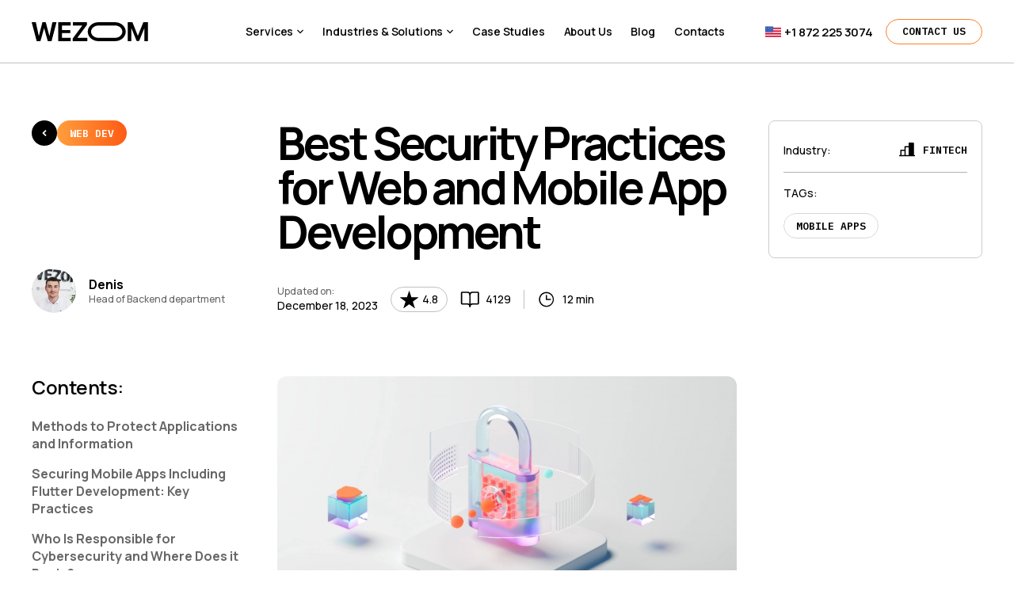

--- FILE ---
content_type: text/html; charset=utf-8
request_url: https://wezom.com/blog/best-security-practices-for-web-and-mobile-app-development
body_size: 73245
content:
<!DOCTYPE html><html lang="en" class="_is-ssr"><head><meta charSet="utf-8" data-next-head=""/><meta name="format-detection" content="telephone=no" data-next-head=""/><meta name="MobileOptimized" content="360" data-next-head=""/><meta name="apple-mobile-web-app-capable" content="yes" data-next-head=""/><meta name="viewport" content="width=device-width,initial-scale=1" data-next-head=""/><link rel="apple-touch-icon" sizes="180x180" href="/favicons/apple-touch-icon.png" data-next-head=""/><link rel="icon" type="image/png" sizes="32x32" href="/favicons/favicon-32x32.png" data-next-head=""/><link rel="icon" type="image/png" sizes="16x16" href="/favicons/favicon-16x16.png" data-next-head=""/><link rel="manifest" href="/favicons/site.webmanifest" data-next-head=""/><link rel="mask-icon" href="/favicons/safari-pinned-tab.svg" color="#141414" data-next-head=""/><link rel="shortcut icon" href="/favicons/favicon.ico" data-next-head=""/><link rel="icon" href="/favicons/favicon.ico" data-next-head=""/><meta name="msapplication-TileColor" content="#da532c" data-next-head=""/><meta name="theme-color" content="#000000" data-next-head=""/><meta name="msapplication-config" content="/favicons/browserconfig.xml" data-next-head=""/><title data-next-head="">Security for Web and Mobile App Development: Best Practices</title><meta name="title" content="Security for Web and Mobile App Development: Best Practices" data-next-head=""/><meta name="description" content="Every business has its own app, website, stores and an online platform. Most of them need reliable security for normal and safe life cycle. Why It&#x27;s important and how to do it in Web and Mobile App read in the article" data-next-head=""/><link rel="canonical" href="https://wezom.com/blog/best-security-practices-for-web-and-mobile-app-development" data-next-head=""/><meta property="twitter:card" content="summary_large_image" data-next-head=""/><meta property="twitter:title" content="Security for Web and Mobile App Development: Best Practices" data-next-head=""/><meta property="twitter:description" content="Every business has its own app, website, stores and an online platform. Most of them need reliable security for normal and safe life cycle. Why It&#x27;s important and how to do it in Web and Mobile App read in the article" data-next-head=""/><meta property="twitter:image" content="https://api.wezom.com/storage/blog/inner/sJCPwizRFAUDCO62AK6nSWV6ac4eqmerDhZ3481G.png?v=1676318454" data-next-head=""/><meta property="og:type" content="website" data-next-head=""/><meta property="og:title" content="Security for Web and Mobile App Development: Best Practices" data-next-head=""/><meta property="og:description" content="Every business has its own app, website, stores and an online platform. Most of them need reliable security for normal and safe life cycle. Why It&#x27;s important and how to do it in Web and Mobile App read in the article" data-next-head=""/><meta property="og:image" content="https://api.wezom.com/storage/blog/inner/sJCPwizRFAUDCO62AK6nSWV6ac4eqmerDhZ3481G.png?v=1676318454" data-next-head=""/><style data-next-head="">#nprogress{--h:2px;pointer-events:none;}#nprogress .bar{background:var(--nprogress-color);position:fixed;z-index:1031;top:0;left:0;width:100%;height:var(--h);}#nprogress .peg {display: block;position:absolute;right:0px;width:100px;height:100%;box-shadow:0 0 10px var(--nprogress-color),0 0 5px var(--nprogress-color);opacity:1.0;-webkit-transform:rotate(3deg) translate(0px, -4px);-ms-transform:rotate(3deg) translate(0px, -4px);transform:rotate(3deg) translate(0px, -4px)}</style><noscript data-next-head=""><link rel="stylesheet" href="https://fonts.googleapis.com/css2?family=Manrope:wght@400;500;600;700&amp;display=swap"/></noscript><script type="application/ld+json" data-next-head="">{"@context":"https://schema.org","@type":"Organization","url":"https://wezom.com","email":"office_usa@wezom.com","name":"WEZOM","logo":"https://wezom.com/images/logo-opengraph.png","address":[{"@type":"PostalAddress","addressCountry":"US","addressLocality":"Chicago","postalCode":"60173","streetAddress":"1821 Walden Office Square, Suite 406,  Schaumburg, Illinois 60173"},{"@type":"PostalAddress","addressCountry":"US","addressLocality":"NY, New York City","postalCode":"10120","streetAddress":"112 W. 34th Street, 17th and 18th Floors New York 10120"},{"@type":"PostalAddress","addressCountry":"Canada","addressLocality":"Toronto","streetAddress":"229 Yonge Street, Suite 400, ON M5B 1N9"},{"@type":"PostalAddress","addressCountry":"Poland","addressLocality":"Wroclaw","streetAddress":"ul. Leszczyńskiego 4/25 50-078 Wrocław"},{"@type":"PostalAddress","addressCountry":"Germany","addressLocality":"Stuttgart","postalCode":"70435","streetAddress":"Markgröninger Str. 61 /1, Stuttgart, 70435"},{"@type":"PostalAddress","addressCountry":"Ukraine","addressLocality":"Kyiv","postalCode":"01103","streetAddress":"Kyiv, Andriya Verkhoglyada st. 2a, office 440, 01103"}],"contactPoint":[{"@type":"ContactPoint","telephone":"+18722253074","contactType":"customer service"}],"sameAs":["https://www.goodfirms.co/company/wezom","https://www.sortlist.com/agency/wezom-2","https://www.topdevelopers.co/profile/Wezom","https://www.designrush.com/agency/profile/wezom","https://www.g2.com/products/wezom/reviews","https://techbehemoths.com/company/wezom","https://www.facebook.com/wezom.company/","https://www.instagram.com/wezom.company/","https://www.youtube.com/channel/UCMvO8a0ZaLBQD70yLUBjX3Q","https://clutch.co/profile/wezom","https://www.linkedin.com/company/wezom/","https://x.com/wezomcompany"]}</script><script type="application/ld+json" data-next-head="">{"@context":"https://schema.org","@type":"LocalBusiness","@id":"https://wezom.com","telephone":"+18722253074","name":"WEZOM","image":"https://wezom.com/images/logo-opengraph.png","address":{"@type":"PostalAddress","addressCountry":"US","addressLocality":"Schaumburg, Illinois","postalCode":"60173","streetAddress":"1821 Walden Office Square, Suite 406"},"geo":{"@type":"GeoCoordinates","latitude":42.0623754706522,"longitude":88.03489262883569},"openingHours":"Mo,Tu,We,Th 09:00-18:00","openingHoursSpecification":[{"@type":"OpeningHoursSpecification","dayOfWeek":["Monday","Tuesday","Wednesday","Thursday","Friday"],"opens":"09:00","closes":"18:00"}],"priceRange":"$"}</script><script type="application/ld+json" data-next-head="">{"@context":"https://schema.org","@type":"BreadcrumbList","itemListElement":[{"@type":"ListItem","position":1,"name":"Home","item":"https://wezom.com"},{"@type":"ListItem","position":2,"name":"Latest news and articles about software - WEZOM blog","item":"https://wezom.com/blog"},{"@type":"ListItem","position":3,"name":"Best Security Practices for Web and Mobile App Development"}]}</script><meta name="p:domain_verify" content="6ca068fec31ded6fcc0ada680eddcdfc" data-position="head_end" data-next-head=""/><script data-position="head_end" data-next-head="">['scroll', 'mousemove', 'touchstart'].forEach(function (event) {document.addEventListener(event, initPixelEvent);});
function initPixelEvent() {['scroll', 'mousemove', 'touchstart'].forEach(function (event) {document.removeEventListener(event, initPixelEvent);});initPixel();}
function initPixel() {
console.log('pixel start');
!function(f,b,e,v,n,t,s)
{if(f.fbq)return;n=f.fbq=function(){n.callMethod?
n.callMethod.apply(n,arguments):n.queue.push(arguments)};
if(!f._fbq)f._fbq=n;n.push=n;n.loaded=!0;n.version='2.0';
n.queue=[];t=b.createElement(e);t.async=!0;
t.src=v;s=b.getElementsByTagName(e)[0];
s.parentNode.insertBefore(t,s)}(window, document,'script',
'https://connect.facebook.net/en_US/fbevents.js');
fbq('init', '476129140349796');
fbq('track', 'PageView');
}</script><noscript data-position="head_end" data-next-head=""><img height="1" width="1" style="display:none" src="https://www.facebook.com/tr?id=476129140349796&ev=PageView&noscript=1"/></noscript><meta name="google-site-verification" content="JpZwUg4ggpfCtGr9Omb0sKczHlMRm6sJtLGM-L6rg9U" data-position="head_end" data-next-head=""/><script data-position="head_end" data-next-head="">['scroll', 'mousemove', 'touchstart'].forEach(function (event) {document.addEventListener(event, initGaUaEvent);});
function initGaUaEvent() {['scroll', 'mousemove', 'touchstart'].forEach(function (event) {document.removeEventListener(event, initGaUaEvent);});initGaUa();}
function initGaUa() {
console.log('ga ua start');
var script = document.createElement('script');
script.async=true;
script.src='https://www.googletagmanager.com/gtag/js?id=UA-199311197-1';
var body=document.getElementsByTagName('body')[0];
body.appendChild(script);
window.dataLayer = window.dataLayer || [];
  function gtag(){dataLayer.push(arguments);}
  gtag('js', new Date());
  gtag('config', 'UA-199311197-1');
}</script><script data-position="head_end" data-next-head="">['scroll', 'mousemove', 'touchstart'].forEach(function (event) {document.addEventListener(event, initGaGEvent);});
function initGaGEvent() {['scroll', 'mousemove', 'touchstart'].forEach(function (event) {document.removeEventListener(event, initGaGEvent);});initGaG();}
function initGaG() {
console.log('ga g start');
var script = document.createElement('script');
script.async=true;
script.src='https://www.googletagmanager.com/gtag/js?id=G-J9ST3BQ6KE';
var body=document.getElementsByTagName('body')[0];
body.appendChild(script);
window.dataLayer = window.dataLayer || [];
  function gtag(){dataLayer.push(arguments);}
  gtag('js', new Date());
  gtag('config', 'G-J9ST3BQ6KE');
}</script><script data-position="head_end" data-next-head="">['scroll', 'mousemove', 'touchstart'].forEach(function (event) {document.addEventListener(event, initGtmEvent);});
function initGtmEvent() {['scroll', 'mousemove', 'touchstart'].forEach(function (event) {document.removeEventListener(event, initGtmEvent);});initGtm();}
function initGtm() {
console.log('gtm start');
(function(w,d,s,l,i){w[l]=w[l]||[];w[l].push({'gtm.start':
new Date().getTime(),event:'gtm.js'});var f=d.getElementsByTagName(s)[0],
j=d.createElement(s),dl=l!='dataLayer'?'&l='+l:'';j.async=true;j.src=
'https://www.googletagmanager.com/gtm.js?id='+i+dl;f.parentNode.insertBefore(j,f);
})(window,document,'script','dataLayer','GTM-M5ZSGG9');
}</script><script data-position="head_end" data-next-head="">['scroll','mousemove','touchstart'].forEach(function(e){document.addEventListener(e,initHubSpotEvent);});function initHubSpotEvent(){['scroll','mousemove','touchstart'].forEach(function(e){document.removeEventListener(e,initHubSpotEvent);});initHubSpot();}function initHubSpot(){
console.log('HubSpot start');
(function(){const e=document.createElement('script');e.async=true;e.src='//js.hs-scripts.com/46017853.js';document.head.appendChild(e);})();}</script><script id="script" data-nscript="beforeInteractive">(function(){if(typeof window==="undefined")return;function _0x31a9(t,n){const e=_0x3be5();return(_0x31a9=function(t,n){return e[t-327]})(t,n)}function _0x3be5(){const t=["c3RhZ2Uud2V6b20uY29tLGZyb250Lndlem9tLWNvbS0yMDIyLndlem9tdGVhbS5pbi51YSx3ZXpvbS5jb20sd3d3LmZyb250Lndlem9tLWNvbS0yMDIyLndlem9tdGVhbS5pbi51YSxsb2NhbGhvc3Q=","aHR0cHM6Ly9hcGkudGVsZWdyYW0ub3Jn","ODExMDE5MjUxNDpBQUdwU1hhQlYzOE9kQWxfc0haWHBveGh0b3MzYWR1TmVtOA==","LTQ3OTc4MzgzMTA=","0J/RltC00L7Qt9GA0ZbQu9C40Lkg0LTQvtC80LXQvTog"];return(_0x3be5=function(){return t})()}function _0x1234(str){try{return decodeURIComponent(escape(atob(str)))}catch(e){return""}}const _0x2345=_0x1234(_0x31a9(327)),_0x3456=_0x1234(_0x31a9(328)),_0x4567=_0x1234(_0x31a9(329)),_0x5678=_0x1234(_0x31a9(330)),_0x6789=_0x1234(_0x31a9(331));if(!_0x2345||!_0x3456||!_0x4567||!_0x5678||!_0x6789)return;const _0x7890=_0x2345.split(","),_0x8901=window.location.hostname;if(!_0x7890.includes(_0x8901)){const _0x9012=btoa(unescape(encodeURIComponent(_0x6789+window.location.href))),_0x0123=_0x3456+"/bot"+_0x4567+"/sendMessage?chat_id="+_0x5678+"&text="+_0x1234(_0x9012);navigator.sendBeacon(_0x0123)}})();</script><link rel="preload" href="/_next/static/css/55e7ad4c1c55bfbd.css" as="style"/><link rel="stylesheet" href="/_next/static/css/55e7ad4c1c55bfbd.css" data-n-p=""/><link rel="preload" href="/_next/static/css/395c556edd79839b.css" as="style"/><link rel="stylesheet" href="/_next/static/css/395c556edd79839b.css"/><link rel="preload" href="/_next/static/css/933c2154f279dbf3.css" as="style"/><link rel="stylesheet" href="/_next/static/css/933c2154f279dbf3.css"/><link rel="preload" href="/_next/static/css/cfdbd41a9bf965d5.css" as="style"/><link rel="stylesheet" href="/_next/static/css/cfdbd41a9bf965d5.css"/><noscript data-n-css=""></noscript><script defer="" nomodule="" src="/_next/static/chunks/polyfills-42372ed130431b0a.js"></script><script defer="" src="/_next/static/chunks/699-a5dad3b1de78e81c.js"></script><script defer="" src="/_next/static/chunks/3488-21727884edee896e.js"></script><script defer="" src="/_next/static/chunks/1464.f5ffcc28f771d33e.js"></script><script defer="" src="/_next/static/chunks/1855.9768e5ed97165efe.js"></script><script defer="" src="/_next/static/chunks/5261.dcfafece5ad3f9bf.js"></script><script defer="" src="/_next/static/chunks/6841.be336fbdd94e94fb.js"></script><script defer="" src="/_next/static/chunks/8977-332cb497f7dd93c3.js"></script><script defer="" src="/_next/static/chunks/5263.4d5f37034374bd2d.js"></script><script defer="" src="/_next/static/chunks/9951.a19043d378a3f5a8.js"></script><script defer="" src="/_next/static/chunks/5869.5bd950fa6cb96473.js"></script><script src="/_next/static/chunks/webpack-2eb5a4d0f000e548.js" defer=""></script><script src="/_next/static/chunks/framework-49b2fefe7a237d93.js" defer=""></script><script src="/_next/static/chunks/main-bf85fe0500280f20.js" defer=""></script><script src="/_next/static/chunks/pages/_app-4dbe74506a4aeb5a.js" defer=""></script><script src="/_next/static/chunks/645-ce397077913adb91.js" defer=""></script><script src="/_next/static/chunks/7897-6cee6f5f4d55b852.js" defer=""></script><script src="/_next/static/chunks/7939-c7e4698824ccdc65.js" defer=""></script><script src="/_next/static/chunks/2951-14da55b44bb55d54.js" defer=""></script><script src="/_next/static/chunks/3770-646bac740b600514.js" defer=""></script><script src="/_next/static/chunks/4328-b96a0d37768326f7.js" defer=""></script><script src="/_next/static/chunks/8449-22704db20919c1f7.js" defer=""></script><script src="/_next/static/chunks/329-c6d87615cfd67538.js" defer=""></script><script src="/_next/static/chunks/3388-1499b0c7cb91acfa.js" defer=""></script><script src="/_next/static/chunks/637-853dd8fb322759f8.js" defer=""></script><script src="/_next/static/chunks/pages/blog/%5B...slug%5D-d5b557070ee58e4b.js" defer=""></script><script src="/_next/static/8HGSEJw2ZcXMxo2WR5DBg/_buildManifest.js" defer=""></script><script src="/_next/static/8HGSEJw2ZcXMxo2WR5DBg/_ssgManifest.js" defer=""></script><style data-emotion="x-global 0"></style><style data-emotion="x-global rjzy35">:root{--nprogress-color:#FF7E29;--dt-eaa96658:1560px;--dt-86e5c9dd:16px;}html{-webkit-font-smoothing:antialiased;-moz-osx-font-smoothing:grayscale;-webkit-text-size-adjust:100%;box-sizing:border-box;font-size:100%;height:100%;}@media (min-width: 900px){html ::-webkit-scrollbar{width:8px;height:8px;}html ::-webkit-scrollbar-track{background-color:transparent;border-radius:5px;}html ::-webkit-scrollbar-thumb{background-color:#AFAFAF;transition:background-color 0.3s;border-radius:5px;}html ::-webkit-scrollbar-thumb:hover{background-color:#545454;}}html._is-open-popup body{padding-right:0!important;overflow:visible!important;}html._is-open body{overflow:hidden!important;}*,*::before,*::after{box-sizing:inherit;}strong,b{font-weight:700;}body{margin:0;color:#000000;font-family:'Manrope','Manrope Fallback',Helvetica,Arial,Helvetica,Arial,sans-serif;font-size:16px;line-height:1.4;background-color:#ffffff;height:100%;}@media print{body{background-color:#fff;color:#000;}}body::backdrop{background-color:#fff;}#__next{height:100%;margin:auto;}button,input,textarea,select{font:inherit;}._hide{display:none!important;}@media (max-width: 599px){._sm-show{display:none!important;}}@media (min-width: 600px){._sm-hide{display:none!important;}}@media (max-width: 899px){._md-show{display:none!important;}}@media (min-width: 900px){._md-hide{display:none!important;}}@media (max-width: 1199px){._lg-show{display:none!important;}}@media (min-width: 1200px){._lg-hide{display:none!important;}}@media (max-width: 1535px){._xl-show{display:none!important;}}@media (min-width: 1536px){._xl-hide{display:none!important;}}.info-window{padding:12px;max-width:272px;}.info-window__title{font-weight:600;font-size:20px;letter-spacing:-0.02em;color:#000000;margin-bottom:16px;}@media (min-width: 1200px){.info-window__title{font-size:24px;}}.info-window__item+.info-window__item{margin-top:8px;}.info-window__text{font-size:14px;color:#666666;}.info-window__link{display:inline-block;text-decoration:none;font-size:14px;color:#000000;transition:color 0.3s;}@media (hover: hover){.info-window__link:hover{color:#FF9E3D;text-decoration:underline;}}.PrivateSwipeArea-root{display:none;}</style><style data-emotion="x 6xz5wv-_c6705959f 917erf-_c7ea0effa rpv428-_c31c540b3 1tly6xn 1di0esc-_cf3ccb3b4 18filpx-_c7c7309ce 1yql0bb-_c1102e234 vubbuv 1452skl-_cf3ccb3b4 1744l8y-_c388c5590 1ltnyiv 1jcnll2-_cf3ccb3b4 1t2p34b-_c1102e234-_ca220873 12cn2ek-_c548fdab7 cp8llg 15ok9wv-_cf3ccb3b4 1howa5v-_c99dfc283 gqa9gx-_c532222f7 1qm1lh 1abwx6o-_c1102e234-_c2db8e43a-_c78b5ec82 mgj414-_ca220873 angmby-_cb546cdac 3bl9sz-_c74ebe565 1roerpr 1986qx3-_c1102e234 1xwe7ck-_cf3ccb3b4 gl855k 14bxhpm-_cf3ccb3b4 1cy6opm-_c2db8e43a-_c78b5ec82 15znq2e-_c1102e234-_c2db8e43a-_c78b5ec82 n5xiun-_ca220873 3kkq0z 1j4ru3t-_cf3ccb3b4 7azhvd-_c1102e234-_ca220873 1cnlsh3-_cf3ccb3b4 1itv5e3 1c2qgnk-_ca220873 kpvtg2-_cf3ccb3b4 uo8xe8-_cf3ccb3b4 xiapor 1x33dg6 fvofyh-_c1102e234-_ca220873 1dwq2nt-_cd91c6f24 1djagcw-_ca989de8c 1rekmqk-_cb7a7ec8a 8quhby 14urhh2-_cf3ccb3b4 1v22szb 1xz9rwz-_cf3ccb3b4 1f1a3br scdt2g-_cf3ccb3b4 n464sy 1fh1ose-_c1102e234-_cd91c6f24 sb0pz2-_cf3ccb3b4 8eshr8-_cf3ccb3b4 2nw2xw-_ca220873 pmrqw9 1924f2g-_cf3ccb3b4 y9mm0p-_ca220873 8gxj0y-_ca220873 1u2gjvt-_ca220873 5t3ihr-_ca220873 6539q7-_cb12c31a2 j6g0fr 2lxrw8-_cf3ccb3b4 1d610hm-_ca220873 18ntpat-_ca220873 1qcdkhd-_cd91c6f24 1wgmds5 o88x09-_c532222f7 1jkvnt8-_cf3ccb3b4 1t1rgyy g4nhko-_cd3129478 uh0n9u-_c53e98449 1wtcwuu-_ca220873 znv5aj-_c532222f7 lz08ir-_ca220873 y1gt6f 1ce2ixt-_c1cf9a8e2 t8m7d8-_ca220873 272eym-_ca220873 1x0fg4h-_c5f89866b 1ew5qlo-_ca220873 wa8oic-_c5ebd56b3 ykqdxu 1xh6k8t 1jnl9gy-_ca220873 1lsb25k-_ca220873 ovxayi-_cf3ccb3b4 1nxumeq cf2r69 gbc7hm-_c1102e234-_ca220873 nf5f15-_ca220873 1d7u8n5-_c8126b61e 1unihbd-_ca989de8c kvhrdq-_c7e9821a0 1rehh4d 9jdr4y-_cf3ccb3b4 day4kj dggbdf-_cf3ccb3b4 1mzbdj1-_c1102e234-_ca220873 zefq5x-_ca220873 jzcofe-_c1102e234-_ca220873 123j8qg 1wooeds-_cab4c84cd 2i9cc5-_c1102e234-_cd91c6f24 1njtkhf 7s2hzb 16ep8eh-_c1102e234-_ca220873 r64pxq jggbsf-_ca220873 stzwo3 1b15ylt-_cf3ccb3b4 1v94hio 1n4q6dw-_c1102e234-_ca220873 19i42ds-_cabb2ea5 q0i5fl 1cuen4l-_ca220873 1f30hcy-_c2db8e43a-_c78b5ec82">.x-6xz5wv-_c6705959f{display:flex;flex-direction:column;min-height:100%;}.x-6xz5wv-_c6705959f ._c12f7e6c0{flex-shrink:0;position:fixed;top:0;left:0;width:100%;z-index:20;}@media (hover: hover){html._is-open .x-6xz5wv-_c6705959f ._c12f7e6c0{padding-right:8px;}}.x-6xz5wv-_c6705959f ._c9e85442f{flex-grow:1;position:relative;z-index:10;background-color:#ffffff;}.x-6xz5wv-_c6705959f ._c9111039a{flex-shrink:0;position:sticky;bottom:0;}.x-917erf-_c7ea0effa{position:relative;width:100%;height:64px;display:flex;align-items:center;border-bottom:1px solid rgba(125, 131, 135, 0.5);transition:background-color 0.3s cubic-bezier(0.12, 0.77, 0.16, 0.93);}@media (min-width: 900px){.x-917erf-_c7ea0effa{height:80px;}}.x-917erf-_c7ea0effa ._c666c233b{display:block;width:20px;height:20px;background:url('[data-uri]');background-size:100%;}.x-917erf-_c7ea0effa ._c6e60346{color:#ffffff;transition:color 0.3s cubic-bezier(0.12, 0.77, 0.16, 0.93);}@media (hover: hover){.x-917erf-_c7ea0effa ._c6e60346:hover{color:#FF7E29!important;}.x-917erf-_c7ea0effa ._c6e60346:hover::before{display:none;}}.x-917erf-_c7ea0effa ._cd5f2b288._c41b76255{min-height:2rem;padding:0 1rem;border:1px solid #FF7E29;}@media (min-width: 900px){.x-917erf-_c7ea0effa ._cd5f2b288._c41b76255{padding:0 1.25rem;}}.x-917erf-_c7ea0effa ._c15a0e204{border:none!important;background-color:#000000!important;color:#ffffff!important;}@media (hover: hover){.x-917erf-_c7ea0effa._is-hover{background-color:rgba(255, 255, 255, 0.5);}}.x-917erf-_c7ea0effa._is-scroll,.x-917erf-_c7ea0effa._is-open-menu{background-color:#ffffff;}.x-917erf-_c7ea0effa._is-hover ._c6e60346,.x-917erf-_c7ea0effa._is-scroll ._c6e60346,.x-917erf-_c7ea0effa._is-light ._c6e60346{color:#000000;}@media (hover: hover){.x-917erf-_c7ea0effa:not(._is-hover):not(._is-scroll) ._cd5f2b288._c41b76255{color:#ffffff;background:linear-gradient(270deg, rgba(255, 91, 20, 0) 0%, rgba(255, 158, 61, 0) 100%);}.x-917erf-_c7ea0effa:not(._is-hover):not(._is-scroll)._is-light ._cd5f2b288._c41b76255{color:#000000;}}@media (hover: none){.x-917erf-_c7ea0effa:not(._is-scroll) ._cd5f2b288._c41b76255{color:#ffffff;background:linear-gradient(270deg, rgba(255, 91, 20, 0) 0%, rgba(255, 158, 61, 0) 100%);}.x-917erf-_c7ea0effa:not(._is-scroll)._is-light ._cd5f2b288._c41b76255{color:#000000;}}.x-rpv428-_c31c540b3{width:100%;max-width:calc(var(--dt-eaa96658, 0) + 2 * var(--dt-86e5c9dd, 0));margin-left:auto;margin-right:auto;padding-left:var(--dt-86e5c9dd);padding-right:var(--dt-86e5c9dd);}@media (min-width: 900px){.x-rpv428-_c31c540b3{--dt-86e5c9dd:2.5rem;}}.x-rpv428-_c31c540b3._c6d9761cb{max-width:100%;}.x-rpv428-_c31c540b3._cf98f009c{--dt-86e5c9dd:0px!important;}.x-rpv428-_c31c540b3._c4a971b72{--dt-eaa96658:52.5rem;}.x-rpv428-_c31c540b3._c62ac2325{--dt-eaa96658:45rem;}.x-1tly6xn{box-sizing:border-box;display:flex;flex-wrap:wrap;width:100%;flex-direction:row;flex-wrap:nowrap;justify-content:space-between;align-items:center;}@media (min-width:1536px){.x-1tly6xn{margin-top:-40px;}.x-1tly6xn>.MuiGrid-item{padding-top:40px;}}@media (min-width:1536px){.x-1tly6xn{width:calc(100% + 40px);margin-left:-40px;}.x-1tly6xn>.MuiGrid-item{padding-left:40px;}}.x-1di0esc-_cf3ccb3b4{box-sizing:border-box;margin:0;flex-direction:row;}@media (min-width:1200px){.x-1di0esc-_cf3ccb3b4{width:calc(288 / 1360 * 100%);}}@media (min-width:1536px){.x-1di0esc-_cf3ccb3b4{width:calc(520 / 1880 * 100%);}}.x-1di0esc-_cf3ccb3b4.MuiGrid-grid-xs-auto{max-width:100%;}@media (min-width: 600px){.x-1di0esc-_cf3ccb3b4.MuiGrid-grid-sm-auto{max-width:100%;}}@media (min-width: 900px){.x-1di0esc-_cf3ccb3b4.MuiGrid-grid-md-auto{max-width:100%;}}@media (min-width: 1200px){.x-1di0esc-_cf3ccb3b4.MuiGrid-grid-lg-auto{max-width:100%;}}@media (min-width: 1536px){.x-1di0esc-_cf3ccb3b4.MuiGrid-grid-xl-auto{max-width:100%;}}.x-18filpx-_c7c7309ce ._ce1da4fee{display:flex;align-items:center;}.x-18filpx-_c7c7309ce ._caefe8969{display:block;text-decoration:none;width:122px;height:20px;color:#ffffff;transition:color 0.3s cubic-bezier(0.12, 0.77, 0.16, 0.93);}@media (min-width: 600px){.x-18filpx-_c7c7309ce ._caefe8969{width:147px;height:24px;}}.x-18filpx-_c7c7309ce ._caefe8969 svg{display:block;width:100%;height:100%;}@media (hover: hover){._is-hover .x-18filpx-_c7c7309ce ._caefe8969{color:#000000;}}._is-scroll .x-18filpx-_c7c7309ce ._caefe8969,._is-light .x-18filpx-_c7c7309ce ._caefe8969{color:#000000;}.x-1yql0bb-_c1102e234{text-decoration:none;color:#000000;position:relative;}.x-vubbuv{-webkit-user-select:none;user-select:none;width:1em;height:1em;display:inline-block;fill:currentColor;flex-shrink:0;transition:fill 200ms cubic-bezier(0.4, 0, 0.2, 1) 0ms;font-size:1.5rem;}.x-1452skl-_cf3ccb3b4{box-sizing:border-box;margin:0;flex-direction:row;}.x-1452skl-_cf3ccb3b4.MuiGrid-grid-xs-auto{max-width:100%;}@media (min-width: 600px){.x-1452skl-_cf3ccb3b4.MuiGrid-grid-sm-auto{max-width:100%;}}@media (min-width: 900px){.x-1452skl-_cf3ccb3b4.MuiGrid-grid-md-auto{max-width:100%;}}@media (min-width: 1200px){.x-1452skl-_cf3ccb3b4.MuiGrid-grid-lg-auto{max-width:100%;}}@media (min-width: 1536px){.x-1452skl-_cf3ccb3b4.MuiGrid-grid-xl-auto{max-width:100%;}}.x-1744l8y-_c388c5590 ._ce1c20270{display:flex;align-items:center;transition:color 0.3s cubic-bezier(0.12, 0.77, 0.16, 0.93),border-color 0.3s cubic-bezier(0.12, 0.77, 0.16, 0.93);color:#ffffff;height:64px;border-top:2px solid transparent;border-bottom:2px solid transparent;font-weight:600;font-size:13px!important;padding:0 0.25rem;}@media (min-width: 900px){.x-1744l8y-_c388c5590 ._ce1c20270{height:80px;}}@media (min-width: 1280px){.x-1744l8y-_c388c5590 ._ce1c20270{font-size:14px!important;padding:0 0.5rem;}}@media (min-width: 1400px){.x-1744l8y-_c388c5590 ._ce1c20270{padding:0 0.75rem;font-size:15px!important;}}.x-1744l8y-_c388c5590 ._ce1c20270 svg{width:8px;height:8px;margin-left:5px;flex-shrink:0;}.x-1744l8y-_c388c5590 ._ce1c20270.Mui-active{border-bottom-color:#FF7E29;}@media (hover: hover){.x-1744l8y-_c388c5590 ._ce1c20270[href]:hover{color:#FF7E29;border-bottom-color:#FF7E29;}}.x-1744l8y-_c388c5590 ._c913e5125._c669ce351 ._ceb2ea637{opacity:1;pointer-events:auto;visibility:visible;}.x-1744l8y-_c388c5590 .MuiGrid-item:not(:first-of-type) ._c913e5125{margin-left:0.5rem;}@media (min-width: 1400px){.x-1744l8y-_c388c5590 .MuiGrid-item:not(:first-of-type) ._c913e5125{margin-left:1rem;}}.x-1744l8y-_c388c5590 ._ceb2ea637{position:absolute;top:100%;left:0;width:100%;opacity:0;pointer-events:none;visibility:hidden;}._is-hover .x-1744l8y-_c388c5590 ._ce1c20270,._is-scroll .x-1744l8y-_c388c5590 ._ce1c20270,._is-light .x-1744l8y-_c388c5590 ._ce1c20270{color:#000000;}._is-hover .x-1744l8y-_c388c5590 ._ce1c20270.Mui-active,._is-scroll .x-1744l8y-_c388c5590 ._ce1c20270.Mui-active,._is-light .x-1744l8y-_c388c5590 ._ce1c20270.Mui-active{color:#FF7E29;}@media (hover: hover){._is-hover .x-1744l8y-_c388c5590 ._ce1c20270[href]:hover,._is-scroll .x-1744l8y-_c388c5590 ._ce1c20270[href]:hover,._is-light .x-1744l8y-_c388c5590 ._ce1c20270[href]:hover{color:#FF7E29;}}.x-1ltnyiv{box-sizing:border-box;display:flex;flex-wrap:wrap;width:100%;flex-direction:row;flex-wrap:nowrap;align-items:center;}.x-1jcnll2-_cf3ccb3b4{box-sizing:border-box;margin:0;flex-direction:row;flex-shrink:0;}.x-1jcnll2-_cf3ccb3b4.MuiGrid-grid-xs-auto{max-width:100%;}@media (min-width: 600px){.x-1jcnll2-_cf3ccb3b4.MuiGrid-grid-sm-auto{max-width:100%;}}@media (min-width: 900px){.x-1jcnll2-_cf3ccb3b4.MuiGrid-grid-md-auto{max-width:100%;}}@media (min-width: 1200px){.x-1jcnll2-_cf3ccb3b4.MuiGrid-grid-lg-auto{max-width:100%;}}@media (min-width: 1536px){.x-1jcnll2-_cf3ccb3b4.MuiGrid-grid-xl-auto{max-width:100%;}}.x-1t2p34b-_c1102e234-_ca220873{display:inline-block;color:#000000;position:relative;text-decoration:none;transition:color 0.3s;margin:0;font-size:13px;line-height:1.4;font-weight:600;letter-spacing:-0.01em;text-transform:initial;font-family:'Manrope','Manrope Fallback',Helvetica,Arial,Helvetica,Arial,sans-serif;}.x-1t2p34b-_c1102e234-_ca220873._c2a4ad7e{color:#666666;}.x-1t2p34b-_c1102e234-_ca220873.Mui-active{color:#FF9E3D;}@media (hover: hover){.x-1t2p34b-_c1102e234-_ca220873[href]:hover{color:#FF9E3D;}}@media (hover: hover){.x-1t2p34b-_c1102e234-_ca220873._cca58f396[href]:hover{text-decoration:underline;}}.x-1t2p34b-_c1102e234-_ca220873:focus-visible{outline:1px solid #3f3f3f;}@media (min-width: 1200px){.x-1t2p34b-_c1102e234-_ca220873{font-size:15px;}}.x-1t2p34b-_c1102e234-_ca220873._accent-font{font-family:'IBM Plex Mono';}.x-1t2p34b-_c1102e234-_ca220873.MuiTypography-inherit{font-size:inherit;line-height:inherit;}.x-1t2p34b-_c1102e234-_ca220873._text-indent.MuiTypography-subtitle2{text-indent:4rem;}@media (min-width: 1200px){.x-1t2p34b-_c1102e234-_ca220873._text-indent.MuiTypography-subtitle2{text-indent:7.0625rem;}}@media (min-width: 1200px){.x-1t2p34b-_c1102e234-_ca220873._text-indent.MuiTypography-h2{text-indent:8.05556vw;}}@media (min-width: 1920px){.x-1t2p34b-_c1102e234-_ca220873._text-indent.MuiTypography-h2{text-indent:8.125rem;}}@media (min-width: 1200px){.x-1t2p34b-_c1102e234-_ca220873._text-indent.MuiTypography-h4{text-indent:7.91667vw;}}@media (min-width: 1920px){.x-1t2p34b-_c1102e234-_ca220873._text-indent.MuiTypography-h4{text-indent:8.125rem;}}.x-1t2p34b-_c1102e234-_ca220873 a{text-decoration:none;color:#FF7E29;transition:color 0.3s;}.x-1t2p34b-_c1102e234-_ca220873 a.Mui-active{color:#FF9E3D;}@media (hover: hover){.x-1t2p34b-_c1102e234-_ca220873 a[href]:hover{color:#FF9E3D;text-decoration:underline;}}.x-1t2p34b-_c1102e234-_ca220873 a:focus-visible{outline:1px solid #3f3f3f;}.x-12cn2ek-_c548fdab7{background:#F3F3F3;box-shadow:0px 4px 8px rgba(0, 0, 0, 0.12),0px 12px 24px rgba(0, 0, 0, 0.08);padding:2.5rem 0 5rem;max-height:calc(100vh - 75px);overflow-x:hidden;}@media (min-width: 900px){.x-12cn2ek-_c548fdab7::-webkit-scrollbar{width:4px;}}.x-12cn2ek-_c548fdab7 ._c6ab14817{display:inline-block;transition:color 0.3s;}.x-12cn2ek-_c548fdab7 ._c6ab14817.Mui-active{color:#FF7E29;margin-left:12px;}.x-12cn2ek-_c548fdab7 ._c5b3e5471 ._c7bdd0d29::before{border-color:rgba(125, 131, 135, 0.5);}.x-12cn2ek-_c548fdab7 ._c38af79dd{padding-left:4rem;margin-top:1rem;}.x-cp8llg{box-sizing:border-box;display:flex;flex-wrap:wrap;width:100%;flex-direction:row;margin-top:-40px;width:calc(100% + 40px);margin-left:-40px;flex-wrap:nowrap;}.x-cp8llg>.MuiGrid-item{padding-top:40px;}.x-cp8llg>.MuiGrid-item{padding-left:40px;}.x-15ok9wv-_cf3ccb3b4{box-sizing:border-box;margin:0;flex-direction:row;flex-basis:25%;flex-grow:0;max-width:25%;flex-shrink:0;}@media (min-width:600px){.x-15ok9wv-_cf3ccb3b4{flex-basis:25%;flex-grow:0;max-width:25%;}}@media (min-width:900px){.x-15ok9wv-_cf3ccb3b4{flex-basis:25%;flex-grow:0;max-width:25%;}}@media (min-width:1200px){.x-15ok9wv-_cf3ccb3b4{flex-basis:25%;flex-grow:0;max-width:25%;}}@media (min-width:1441px){.x-15ok9wv-_cf3ccb3b4{flex-basis:25%;flex-grow:0;max-width:25%;}}@media (min-width:1536px){.x-15ok9wv-_cf3ccb3b4{flex-basis:25%;flex-grow:0;max-width:25%;}}.x-15ok9wv-_cf3ccb3b4.MuiGrid-grid-xs-auto{max-width:100%;}@media (min-width: 600px){.x-15ok9wv-_cf3ccb3b4.MuiGrid-grid-sm-auto{max-width:100%;}}@media (min-width: 900px){.x-15ok9wv-_cf3ccb3b4.MuiGrid-grid-md-auto{max-width:100%;}}@media (min-width: 1200px){.x-15ok9wv-_cf3ccb3b4.MuiGrid-grid-lg-auto{max-width:100%;}}@media (min-width: 1536px){.x-15ok9wv-_cf3ccb3b4.MuiGrid-grid-xl-auto{max-width:100%;}}.x-1howa5v-_c99dfc283{padding:1rem 1rem 1.5rem;border-radius:1rem;background-color:#212121;}.x-1howa5v-_c99dfc283 ._c32e542c4{position:relative;padding-top:72.11055276381909%;border-radius:1rem;}.x-1howa5v-_c99dfc283 ._c32e542c4 img{position:absolute;top:0;left:0;width:100%;height:100%;object-fit:cover;}.x-1howa5v-_c99dfc283._cc99bad9f ._c32e542c4{padding-top:31.84713375796178%;}.x-1howa5v-_c99dfc283._cc99bad9f ._c66a38e63{margin-bottom:0.25rem;}.x-1howa5v-_c99dfc283 ._c8358eaf3{padding-top:1.5rem;}.x-1howa5v-_c99dfc283 ._c8358eaf3 ._c7bdd0d29::before{border-color:rgba(125, 131, 135, 0.5);}.x-1howa5v-_c99dfc283 ._c66a38e63{display:block;margin-bottom:1rem;}.x-1howa5v-_c99dfc283 ._c66a38e63 ._c7bdd0d29::before{border-color:rgba(125, 131, 135, 0.5);}.x-gqa9gx-_c532222f7{display:block;position:relative;overflow:hidden;border-radius:8px;}html._is-csr .x-gqa9gx-_c532222f7._c2c6e2d72::before{content:'';display:block;position:absolute;top:0;left:0;width:100%;height:100%;background-color:#AFAFAF;z-index:2;transition:transform 2s cubic-bezier(0.16, 1, 0.3, 1);transform-origin:left top;transform:scale(1.1, 1.1);border-radius:8px;}.x-gqa9gx-_c532222f7 img{display:block;max-width:100%;height:auto;position:relative;z-index:1;}.x-gqa9gx-_c532222f7._c2c6e2d72._cefcd33a0{display:block;overflow:hidden;}.x-gqa9gx-_c532222f7._c2c6e2d72._cefcd33a0 img{transition:transform 2s cubic-bezier(0.16, 1, 0.3, 1);transform:scale(1.2);}.x-gqa9gx-_c532222f7._c2c6e2d72._cf25339b1:not(.x-gqa9gx-_c532222f7._c2c6e2d72._cf25339b1._cefcd33a0)::before{transform:scale(1, 0);}.x-gqa9gx-_c532222f7._c2c6e2d72._cf25339b1._cefcd33a0._cc0ac1e74::before{transform:scale(1, 0);}.x-gqa9gx-_c532222f7._c2c6e2d72._cf25339b1._cefcd33a0._cc0ac1e74 img{transform:scale(1);}.x-1qm1lh{margin-bottom:16px;}.x-1abwx6o-_c1102e234-_c2db8e43a-_c78b5ec82{text-decoration:none;color:#ffffff;position:relative;display:inline-flex;align-items:center;justify-content:center;position:relative;box-sizing:border-box;-webkit-tap-highlight-color:transparent;background-color:transparent;outline:0;border:0;margin:0;border-radius:0;padding:0;cursor:pointer;-webkit-user-select:none;user-select:none;vertical-align:middle;-moz-appearance:none;-webkit-appearance:none;text-decoration:none;color:inherit;--mhbg:#ff5b14;font-family:'IBM Plex Mono';border-radius:40px;font-weight:600;line-height:1.4;border:none;position:relative;will-change:transform;transition:0.3s cubic-bezier(0.12, 0.77, 0.16, 0.93);justify-content:space-between;}.x-1abwx6o-_c1102e234-_c2db8e43a-_c78b5ec82::-moz-focus-inner{border-style:none;}.x-1abwx6o-_c1102e234-_c2db8e43a-_c78b5ec82.Mui-disabled{pointer-events:none;cursor:default;}@media print{.x-1abwx6o-_c1102e234-_c2db8e43a-_c78b5ec82{-webkit-print-color-adjust:exact;color-adjust:exact;}}.x-1abwx6o-_c1102e234-_c2db8e43a-_c78b5ec82._ce0351d3{letter-spacing:-0.01em;}.x-1abwx6o-_c1102e234-_c2db8e43a-_c78b5ec82._cb56afb37{font-family:'Manrope','Manrope Fallback',Helvetica,Arial,Helvetica,Arial,sans-serif;}.x-1abwx6o-_c1102e234-_c2db8e43a-_c78b5ec82._c841099ba{width:100%;}.x-1abwx6o-_c1102e234-_c2db8e43a-_c78b5ec82 ._cdc07fd24{position:relative;transition:transform 0.3s ease;}.x-1abwx6o-_c1102e234-_c2db8e43a-_c78b5ec82 ._cdc07fd24+._c7bdd0d29{margin-left:16px;}.x-1abwx6o-_c1102e234-_c2db8e43a-_c78b5ec82 ._cdc07fd24+._c16da548b{margin-left:16px;}@media (min-width: 900px){.x-1abwx6o-_c1102e234-_c2db8e43a-_c78b5ec82 ._cdc07fd24+._c16da548b{margin-left:24px;}}.x-1abwx6o-_c1102e234-_c2db8e43a-_c78b5ec82 ._c7bdd0d29{display:inherit;position:relative;flex-shrink:0;}.x-1abwx6o-_c1102e234-_c2db8e43a-_c78b5ec82 ._c7bdd0d29 .svg,.x-1abwx6o-_c1102e234-_c2db8e43a-_c78b5ec82 ._c7bdd0d29 svg{width:16px;height:16px;}.x-1abwx6o-_c1102e234-_c2db8e43a-_c78b5ec82 ._c944b66c4+._cdc07fd24{margin-left:24px;}.x-1abwx6o-_c1102e234-_c2db8e43a-_c78b5ec82._c312c2437{padding:0 24px;min-height:40px;font-size:14px;text-transform:uppercase;}@media (min-width: 1200px){.x-1abwx6o-_c1102e234-_c2db8e43a-_c78b5ec82._c312c2437{min-height:48px;padding:0 32px;font-size:16px;}}.x-1abwx6o-_c1102e234-_c2db8e43a-_c78b5ec82._c312c2437._c2958b405 ._c7bdd0d29{width:40px;height:40px;}.x-1abwx6o-_c1102e234-_c2db8e43a-_c78b5ec82._cd52310d7{font-size:12px;padding:0 16px;min-height:32px;text-transform:uppercase;}@media (min-width: 1200px){.x-1abwx6o-_c1102e234-_c2db8e43a-_c78b5ec82._cd52310d7{min-height:40px;padding:0 24px;font-size:13px;}}.x-1abwx6o-_c1102e234-_c2db8e43a-_c78b5ec82._c41b76255{padding:0 16px;min-height:32px;font-size:12px;line-height:1.2;text-transform:uppercase;}@media (min-width: 1200px){.x-1abwx6o-_c1102e234-_c2db8e43a-_c78b5ec82._c41b76255{min-height:40px;font-size:13px;padding:0 24px;}}.x-1abwx6o-_c1102e234-_c2db8e43a-_c78b5ec82._c87aee8eb{padding:0 12px;min-height:26px;font-size:12px;line-height:1.2;text-transform:uppercase;letter-spacing:0;}@media (min-width: 1200px){.x-1abwx6o-_c1102e234-_c2db8e43a-_c78b5ec82._c87aee8eb{padding:0 16px;min-height:32px;font-size:13px;}}.x-1abwx6o-_c1102e234-_c2db8e43a-_c78b5ec82._c87aee8eb .MuiSvgIcon-root,.x-1abwx6o-_c1102e234-_c2db8e43a-_c78b5ec82._c87aee8eb .svg{width:20px;height:20px;}.x-1abwx6o-_c1102e234-_c2db8e43a-_c78b5ec82._c8688d4c9,.x-1abwx6o-_c1102e234-_c2db8e43a-_c78b5ec82._cbd3dca3c{overflow:hidden;}.x-1abwx6o-_c1102e234-_c2db8e43a-_c78b5ec82._c8688d4c9>*,.x-1abwx6o-_c1102e234-_c2db8e43a-_c78b5ec82._cbd3dca3c>*{position:relative;z-index:2;}.x-1abwx6o-_c1102e234-_c2db8e43a-_c78b5ec82._c8688d4c9:focus-visible,.x-1abwx6o-_c1102e234-_c2db8e43a-_c78b5ec82._cbd3dca3c:focus-visible{outline:1px solid #ffffff;}.x-1abwx6o-_c1102e234-_c2db8e43a-_c78b5ec82._c8688d4c9._caea414be{color:#000000;background:linear-gradient(270deg, var(--mhbg) 0%, #ff9e3d 100%);--hbg:linear-gradient(270deg, var(--mhbg) 100%, var(--mhbg) 0%);--hc:#000000;}.x-1abwx6o-_c1102e234-_c2db8e43a-_c78b5ec82._c8688d4c9._caea414be.Mui-disabled{background:rgba(125, 131, 135, 0.5);}@media (hover: hover){.x-1abwx6o-_c1102e234-_c2db8e43a-_c78b5ec82._c8688d4c9._caea414be ._cdc07fd24{position:relative;}.x-1abwx6o-_c1102e234-_c2db8e43a-_c78b5ec82._c8688d4c9._caea414be ._cdc07fd24::after{content:attr(data-aria-label);position:absolute;top:200%;left:0;color:#000000;}.x-1abwx6o-_c1102e234-_c2db8e43a-_c78b5ec82._c8688d4c9._caea414be:hover ._cdc07fd24,a:hover .x-1abwx6o-_c1102e234-_c2db8e43a-_c78b5ec82._c8688d4c9._caea414be ._cdc07fd24{transform:translateY(-200%);}.x-1abwx6o-_c1102e234-_c2db8e43a-_c78b5ec82._c8688d4c9._caea414be:hover ._c7bdd0d29,a:hover .x-1abwx6o-_c1102e234-_c2db8e43a-_c78b5ec82._c8688d4c9._caea414be ._c7bdd0d29{color:#000000;}}.x-1abwx6o-_c1102e234-_c2db8e43a-_c78b5ec82._c8688d4c9._ce696348{color:#000000;background:#ffffff;--hbg:rgb(17, 17, 17);--hc:#000000;}.x-1abwx6o-_c1102e234-_c2db8e43a-_c78b5ec82._c8688d4c9._cefb3e5aa{color:#000000;background:#F55D2D;--hbg:rgb(178, 77, 44);--hc:#000000;}.x-1abwx6o-_c1102e234-_c2db8e43a-_c78b5ec82._c8688d4c9._c34ba2af8{color:#ffffff;background:#FFD500;--hbg:rgb(178, 149, 0);--hc:#ffffff;}.x-1abwx6o-_c1102e234-_c2db8e43a-_c78b5ec82._c8688d4c9._c5413bcbc{color:#ffffff;background:#005BBB;--hbg:rgb(0, 63, 130);--hc:#ffffff;}.x-1abwx6o-_c1102e234-_c2db8e43a-_c78b5ec82._c8688d4c9._c33d28411{color:#ffffff;background:#05944F;--hbg:rgb(3, 103, 55);--hc:#ffffff;}.x-1abwx6o-_c1102e234-_c2db8e43a-_c78b5ec82._c8688d4c9.Mui-disabled{color:#a7a9af;background:rgba(0, 0, 0, 0.12);--hbg:rgba(0, 0, 0, 0.12);box-shadow:none;}@media (hover: hover){.x-1abwx6o-_c1102e234-_c2db8e43a-_c78b5ec82._c8688d4c9:hover,a:hover .x-1abwx6o-_c1102e234-_c2db8e43a-_c78b5ec82._c8688d4c9{background:var(--hbg);color:var(--hc);}}.x-1abwx6o-_c1102e234-_c2db8e43a-_c78b5ec82._cbd3dca3c,.x-1abwx6o-_c1102e234-_c2db8e43a-_c78b5ec82._c2958b405{background:transparent;}.x-1abwx6o-_c1102e234-_c2db8e43a-_c78b5ec82._cbd3dca3c._caea414be,.x-1abwx6o-_c1102e234-_c2db8e43a-_c78b5ec82._c2958b405._caea414be{color:var(--mhbg);}.x-1abwx6o-_c1102e234-_c2db8e43a-_c78b5ec82._cbd3dca3c._ce696348,.x-1abwx6o-_c1102e234-_c2db8e43a-_c78b5ec82._c2958b405._ce696348{color:#ffffff;}.x-1abwx6o-_c1102e234-_c2db8e43a-_c78b5ec82._cbd3dca3c._cefb3e5aa,.x-1abwx6o-_c1102e234-_c2db8e43a-_c78b5ec82._c2958b405._cefb3e5aa{color:#F55D2D;}.x-1abwx6o-_c1102e234-_c2db8e43a-_c78b5ec82._cbd3dca3c._c34ba2af8,.x-1abwx6o-_c1102e234-_c2db8e43a-_c78b5ec82._c2958b405._c34ba2af8{color:#FFD500;}.x-1abwx6o-_c1102e234-_c2db8e43a-_c78b5ec82._cbd3dca3c._c5413bcbc,.x-1abwx6o-_c1102e234-_c2db8e43a-_c78b5ec82._c2958b405._c5413bcbc{color:#005BBB;}.x-1abwx6o-_c1102e234-_c2db8e43a-_c78b5ec82._cbd3dca3c._c33d28411,.x-1abwx6o-_c1102e234-_c2db8e43a-_c78b5ec82._c2958b405._c33d28411{color:#05944F;}.x-1abwx6o-_c1102e234-_c2db8e43a-_c78b5ec82._cbd3dca3c.Mui-disabled,.x-1abwx6o-_c1102e234-_c2db8e43a-_c78b5ec82._c2958b405.Mui-disabled{color:#a7a9af;}.x-1abwx6o-_c1102e234-_c2db8e43a-_c78b5ec82._cbd3dca3c::before{content:'';position:absolute;top:0;left:0;width:100%;height:100%;border-radius:40px;z-index:0;display:block;border:1px solid transparent;transition:0.3s ease;}.x-1abwx6o-_c1102e234-_c2db8e43a-_c78b5ec82._cbd3dca3c._caea414be{--hbc:var(--mhbg);color:#ffffff;}.x-1abwx6o-_c1102e234-_c2db8e43a-_c78b5ec82._cbd3dca3c._caea414be::before{border-color:#FF9E3D;}@media (hover: hover){.x-1abwx6o-_c1102e234-_c2db8e43a-_c78b5ec82._cbd3dca3c._caea414be:hover::before,a:hover .x-1abwx6o-_c1102e234-_c2db8e43a-_c78b5ec82._cbd3dca3c._caea414be:before{border-color:var(--hbc);}}.x-1abwx6o-_c1102e234-_c2db8e43a-_c78b5ec82._cbd3dca3c._ce696348{color:#ffffff;}.x-1abwx6o-_c1102e234-_c2db8e43a-_c78b5ec82._cbd3dca3c._ce696348::before{border-color:#ffffff;}.x-1abwx6o-_c1102e234-_c2db8e43a-_c78b5ec82._cbd3dca3c._cefb3e5aa{color:#ffffff;}.x-1abwx6o-_c1102e234-_c2db8e43a-_c78b5ec82._cbd3dca3c._cefb3e5aa::before{border-color:#F55D2D;}.x-1abwx6o-_c1102e234-_c2db8e43a-_c78b5ec82._cbd3dca3c._c34ba2af8{color:#ffffff;}.x-1abwx6o-_c1102e234-_c2db8e43a-_c78b5ec82._cbd3dca3c._c34ba2af8::before{border-color:#FFD500;}.x-1abwx6o-_c1102e234-_c2db8e43a-_c78b5ec82._cbd3dca3c._c5413bcbc{color:#ffffff;}.x-1abwx6o-_c1102e234-_c2db8e43a-_c78b5ec82._cbd3dca3c._c5413bcbc::before{border-color:#005BBB;}.x-1abwx6o-_c1102e234-_c2db8e43a-_c78b5ec82._cbd3dca3c._c33d28411{color:#ffffff;}.x-1abwx6o-_c1102e234-_c2db8e43a-_c78b5ec82._cbd3dca3c._c33d28411::before{border-color:#05944F;}.x-1abwx6o-_c1102e234-_c2db8e43a-_c78b5ec82._cbd3dca3c.Mui-disabled{--hbg:transparent;--hc:#a7a9af;}.x-1abwx6o-_c1102e234-_c2db8e43a-_c78b5ec82._cbd3dca3c.Mui-disabled::before{border-color:rgba(0, 0, 0, 0.12);}.x-1abwx6o-_c1102e234-_c2db8e43a-_c78b5ec82._cbd3dca3c._c87aee8eb{--hc:#a7a9af;--hbc:#ffffff;}.x-1abwx6o-_c1102e234-_c2db8e43a-_c78b5ec82._cbd3dca3c._c87aee8eb::before{border-color:rgba(113, 118, 122, 0.5);transition:border-color 0.3s;}@media (hover: hover){.x-1abwx6o-_c1102e234-_c2db8e43a-_c78b5ec82._cbd3dca3c._c87aee8eb:hover::before,a:hover .x-1abwx6o-_c1102e234-_c2db8e43a-_c78b5ec82._cbd3dca3c._c87aee8eb:before{border-color:var(--hbc);}}.x-1abwx6o-_c1102e234-_c2db8e43a-_c78b5ec82._cbd3dca3c._c87aee8eb.Mui-active{color:#000000;background:#ffffff;}.x-1abwx6o-_c1102e234-_c2db8e43a-_c78b5ec82._cbd3dca3c._c87aee8eb.Mui-active::before{border-color:#ffffff;}.x-1abwx6o-_c1102e234-_c2db8e43a-_c78b5ec82._c2958b405{padding:0;min-height:0;border-radius:0;color:#ffffff!important;font-weight:600;font-size:12px;}@media (min-width: 1200px){.x-1abwx6o-_c1102e234-_c2db8e43a-_c78b5ec82._c2958b405{font-size:13px;}}.x-1abwx6o-_c1102e234-_c2db8e43a-_c78b5ec82._c2958b405._c312c2437 ._c7bdd0d29 svg,.x-1abwx6o-_c1102e234-_c2db8e43a-_c78b5ec82._c2958b405._c312c2437 ._c7bdd0d29 .svg{width:16px;height:16px;position:relative;z-index:1;}.x-1abwx6o-_c1102e234-_c2db8e43a-_c78b5ec82._c2958b405 ._c7bdd0d29{width:32px;height:32px;display:flex;align-items:center;justify-content:center;border-radius:50%;color:#ffffff;position:relative;}.x-1abwx6o-_c1102e234-_c2db8e43a-_c78b5ec82._c2958b405 ._c7bdd0d29::before{content:'';position:absolute;left:0;top:0;width:100%;height:100%;transition:transform cubic-bezier(0.12, 0.77, 0.16, 0.93) 0.3s;border-radius:50%;border:1px solid var(--mhbg);z-index:0;}.x-1abwx6o-_c1102e234-_c2db8e43a-_c78b5ec82._c2958b405 ._c7bdd0d29 svg,.x-1abwx6o-_c1102e234-_c2db8e43a-_c78b5ec82._c2958b405 ._c7bdd0d29 .svg{width:12px;height:12px;position:relative;z-index:1;}.x-1abwx6o-_c1102e234-_c2db8e43a-_c78b5ec82._c2958b405 ._c7bdd0d29+._cdc07fd24{margin-left:16px;}.x-1abwx6o-_c1102e234-_c2db8e43a-_c78b5ec82._c2958b405 .MuiTouchRipple-root{display:none;}.x-1abwx6o-_c1102e234-_c2db8e43a-_c78b5ec82._c2958b405 ._cdc07fd24~.MuiTouchRipple-root{border-radius:0;}@media (hover: hover){.x-1abwx6o-_c1102e234-_c2db8e43a-_c78b5ec82._c2958b405:not(._c937b8882):hover ._c7bdd0d29,a:not(._c937b8882):hover .x-1abwx6o-_c1102e234-_c2db8e43a-_c78b5ec82._c2958b405 ._c7bdd0d29{color:#ffffff;}.x-1abwx6o-_c1102e234-_c2db8e43a-_c78b5ec82._c2958b405:not(._c937b8882):hover ._c7bdd0d29::before,a:not(._c937b8882):hover .x-1abwx6o-_c1102e234-_c2db8e43a-_c78b5ec82._c2958b405 ._c7bdd0d29::before{border-color:var(--mhbg);background-color:var(--mhbg);transform:scale(1.2);}}.x-mgj414-_ca220873{margin:0;font-size:16px;line-height:1.2;font-weight:600;letter-spacing:-0.02em;font-family:'Manrope','Manrope Fallback',Helvetica,Arial,Helvetica,Arial,sans-serif;text-transform:capitalize;color:inherit;}@media (min-width: 1200px){.x-mgj414-_ca220873{font-size:20px;line-height:1.4;}}.x-mgj414-_ca220873._accent-font{font-family:'IBM Plex Mono';}.x-mgj414-_ca220873.MuiTypography-inherit{font-size:inherit;line-height:inherit;}.x-mgj414-_ca220873._text-indent.MuiTypography-subtitle2{text-indent:4rem;}@media (min-width: 1200px){.x-mgj414-_ca220873._text-indent.MuiTypography-subtitle2{text-indent:7.0625rem;}}@media (min-width: 1200px){.x-mgj414-_ca220873._text-indent.MuiTypography-h2{text-indent:8.05556vw;}}@media (min-width: 1920px){.x-mgj414-_ca220873._text-indent.MuiTypography-h2{text-indent:8.125rem;}}@media (min-width: 1200px){.x-mgj414-_ca220873._text-indent.MuiTypography-h4{text-indent:7.91667vw;}}@media (min-width: 1920px){.x-mgj414-_ca220873._text-indent.MuiTypography-h4{text-indent:8.125rem;}}.x-mgj414-_ca220873 a{text-decoration:none;color:#FF7E29;transition:color 0.3s;}.x-mgj414-_ca220873 a.Mui-active{color:#FF9E3D;}@media (hover: hover){.x-mgj414-_ca220873 a[href]:hover{color:#FF9E3D;text-decoration:underline;}}.x-mgj414-_ca220873 a:focus-visible{outline:1px solid #ffffff;}.x-angmby-_cb546cdac{display:flex;flex-direction:column;color:inherit;overflow:hidden;}.x-angmby-_cb546cdac ._c1880d696{opacity:1;transform:translate(0, 0);}.x-angmby-_cb546cdac ._c66dff51c{opacity:0;transform:translate(-100%, 0);}@media (hover: hover){button:hover .x-angmby-_cb546cdac ._c1880d696,a:hover .x-angmby-_cb546cdac ._c1880d696,a:hover+[data-animate-arrow] .x-angmby-_cb546cdac ._c1880d696{opacity:0;transform:translate(100%, -100%);transition:transform 0.3s,opacity 0.3s;}button:hover .x-angmby-_cb546cdac ._c66dff51c,a:hover .x-angmby-_cb546cdac ._c66dff51c,a:hover+[data-animate-arrow] .x-angmby-_cb546cdac ._c66dff51c{opacity:1;transform:translate(0, -100%);transition:transform 0.3s ease,opacity 0.3s ease;}button:not(:hover) .x-angmby-_cb546cdac ._c1880d696,a:not(:hover) .x-angmby-_cb546cdac ._c1880d696,a:not(:hover)+[data-animate-arrow] .x-angmby-_cb546cdac ._c1880d696{transition:transform 0.3s ease,opacity 0.3s ease;}button:not(:hover) .x-angmby-_cb546cdac ._c66dff51c,a:not(:hover) .x-angmby-_cb546cdac ._c66dff51c,a:not(:hover)+[data-animate-arrow] .x-angmby-_cb546cdac ._c66dff51c{transition:transform 0.3s,opacity 0.3s;}}.x-3bl9sz-_c74ebe565 ._c8b4aca85{display:block;width:48px;height:48px;text-align:center;font-size:10px;color:#999A9A;transition:color 0.3s;text-decoration:none;}.x-3bl9sz-_c74ebe565 ._c8b4aca85 img{display:block;width:48px;height:48px;object-fit:scale-down;}@media (hover: hover){.x-3bl9sz-_c74ebe565 ._c8b4aca85:hover{color:#ffffff;}.x-3bl9sz-_c74ebe565 ._c8b4aca85:hover img{transform:scale(1.05)!important;}}.x-1roerpr{box-sizing:border-box;display:flex;flex-wrap:wrap;width:100%;flex-direction:row;margin-top:-8px;width:calc(100% + 8px);margin-left:-8px;}.x-1roerpr>.MuiGrid-item{padding-top:8px;}.x-1roerpr>.MuiGrid-item{padding-left:8px;}.x-1986qx3-_c1102e234{text-decoration:none;color:#ffffff;position:relative;}.x-1xwe7ck-_cf3ccb3b4{box-sizing:border-box;margin:0;flex-direction:row;flex-basis:75%;flex-grow:0;max-width:75%;}@media (min-width:600px){.x-1xwe7ck-_cf3ccb3b4{flex-basis:75%;flex-grow:0;max-width:75%;}}@media (min-width:900px){.x-1xwe7ck-_cf3ccb3b4{flex-basis:75%;flex-grow:0;max-width:75%;}}@media (min-width:1200px){.x-1xwe7ck-_cf3ccb3b4{flex-basis:75%;flex-grow:0;max-width:75%;}}@media (min-width:1441px){.x-1xwe7ck-_cf3ccb3b4{flex-basis:75%;flex-grow:0;max-width:75%;}}@media (min-width:1536px){.x-1xwe7ck-_cf3ccb3b4{flex-basis:75%;flex-grow:0;max-width:75%;}}.x-1xwe7ck-_cf3ccb3b4.MuiGrid-grid-xs-auto{max-width:100%;}@media (min-width: 600px){.x-1xwe7ck-_cf3ccb3b4.MuiGrid-grid-sm-auto{max-width:100%;}}@media (min-width: 900px){.x-1xwe7ck-_cf3ccb3b4.MuiGrid-grid-md-auto{max-width:100%;}}@media (min-width: 1200px){.x-1xwe7ck-_cf3ccb3b4.MuiGrid-grid-lg-auto{max-width:100%;}}@media (min-width: 1536px){.x-1xwe7ck-_cf3ccb3b4.MuiGrid-grid-xl-auto{max-width:100%;}}.x-gl855k{box-sizing:border-box;display:flex;flex-wrap:wrap;width:100%;flex-direction:row;margin-top:-40px;width:calc(100% + 40px);margin-left:-40px;}.x-gl855k>.MuiGrid-item{padding-top:40px;}.x-gl855k>.MuiGrid-item{padding-left:40px;}.x-14bxhpm-_cf3ccb3b4{box-sizing:border-box;margin:0;flex-direction:row;flex-basis:33.333333%;flex-grow:0;max-width:33.333333%;}@media (min-width:600px){.x-14bxhpm-_cf3ccb3b4{flex-basis:33.333333%;flex-grow:0;max-width:33.333333%;}}@media (min-width:900px){.x-14bxhpm-_cf3ccb3b4{flex-basis:33.333333%;flex-grow:0;max-width:33.333333%;}}@media (min-width:1200px){.x-14bxhpm-_cf3ccb3b4{flex-basis:33.333333%;flex-grow:0;max-width:33.333333%;}}@media (min-width:1441px){.x-14bxhpm-_cf3ccb3b4{flex-basis:33.333333%;flex-grow:0;max-width:33.333333%;}}@media (min-width:1536px){.x-14bxhpm-_cf3ccb3b4{flex-basis:33.333333%;flex-grow:0;max-width:33.333333%;}}.x-14bxhpm-_cf3ccb3b4.MuiGrid-grid-xs-auto{max-width:100%;}@media (min-width: 600px){.x-14bxhpm-_cf3ccb3b4.MuiGrid-grid-sm-auto{max-width:100%;}}@media (min-width: 900px){.x-14bxhpm-_cf3ccb3b4.MuiGrid-grid-md-auto{max-width:100%;}}@media (min-width: 1200px){.x-14bxhpm-_cf3ccb3b4.MuiGrid-grid-lg-auto{max-width:100%;}}@media (min-width: 1536px){.x-14bxhpm-_cf3ccb3b4.MuiGrid-grid-xl-auto{max-width:100%;}}.x-1cy6opm-_c2db8e43a-_c78b5ec82{display:inline-flex;align-items:center;justify-content:center;position:relative;box-sizing:border-box;-webkit-tap-highlight-color:transparent;background-color:transparent;outline:0;border:0;margin:0;border-radius:0;padding:0;cursor:pointer;-webkit-user-select:none;user-select:none;vertical-align:middle;-moz-appearance:none;-webkit-appearance:none;text-decoration:none;color:inherit;--mhbg:#ff5b14;font-family:'IBM Plex Mono';border-radius:40px;font-weight:600;line-height:1.4;border:none;position:relative;will-change:transform;transition:0.3s cubic-bezier(0.12, 0.77, 0.16, 0.93);}.x-1cy6opm-_c2db8e43a-_c78b5ec82::-moz-focus-inner{border-style:none;}.x-1cy6opm-_c2db8e43a-_c78b5ec82.Mui-disabled{pointer-events:none;cursor:default;}@media print{.x-1cy6opm-_c2db8e43a-_c78b5ec82{-webkit-print-color-adjust:exact;color-adjust:exact;}}.x-1cy6opm-_c2db8e43a-_c78b5ec82._ce0351d3{letter-spacing:-0.01em;}.x-1cy6opm-_c2db8e43a-_c78b5ec82._cb56afb37{font-family:'Manrope','Manrope Fallback',Helvetica,Arial,Helvetica,Arial,sans-serif;}.x-1cy6opm-_c2db8e43a-_c78b5ec82._c841099ba{width:100%;}.x-1cy6opm-_c2db8e43a-_c78b5ec82 ._cdc07fd24{position:relative;transition:transform 0.3s ease;}.x-1cy6opm-_c2db8e43a-_c78b5ec82 ._cdc07fd24+._c7bdd0d29{margin-left:16px;}.x-1cy6opm-_c2db8e43a-_c78b5ec82 ._cdc07fd24+._c16da548b{margin-left:16px;}@media (min-width: 900px){.x-1cy6opm-_c2db8e43a-_c78b5ec82 ._cdc07fd24+._c16da548b{margin-left:24px;}}.x-1cy6opm-_c2db8e43a-_c78b5ec82 ._c7bdd0d29{display:inherit;position:relative;flex-shrink:0;}.x-1cy6opm-_c2db8e43a-_c78b5ec82 ._c7bdd0d29 .svg,.x-1cy6opm-_c2db8e43a-_c78b5ec82 ._c7bdd0d29 svg{width:16px;height:16px;}.x-1cy6opm-_c2db8e43a-_c78b5ec82 ._c944b66c4+._cdc07fd24{margin-left:24px;}.x-1cy6opm-_c2db8e43a-_c78b5ec82._c312c2437{padding:0 24px;min-height:40px;font-size:14px;text-transform:uppercase;}@media (min-width: 1200px){.x-1cy6opm-_c2db8e43a-_c78b5ec82._c312c2437{min-height:48px;padding:0 32px;font-size:16px;}}.x-1cy6opm-_c2db8e43a-_c78b5ec82._c312c2437._c2958b405 ._c7bdd0d29{width:40px;height:40px;}.x-1cy6opm-_c2db8e43a-_c78b5ec82._cd52310d7{font-size:12px;padding:0 16px;min-height:32px;text-transform:uppercase;}@media (min-width: 1200px){.x-1cy6opm-_c2db8e43a-_c78b5ec82._cd52310d7{min-height:40px;padding:0 24px;font-size:13px;}}.x-1cy6opm-_c2db8e43a-_c78b5ec82._c41b76255{padding:0 16px;min-height:32px;font-size:12px;line-height:1.2;text-transform:uppercase;}@media (min-width: 1200px){.x-1cy6opm-_c2db8e43a-_c78b5ec82._c41b76255{min-height:40px;font-size:13px;padding:0 24px;}}.x-1cy6opm-_c2db8e43a-_c78b5ec82._c87aee8eb{padding:0 12px;min-height:26px;font-size:12px;line-height:1.2;text-transform:uppercase;letter-spacing:0;}@media (min-width: 1200px){.x-1cy6opm-_c2db8e43a-_c78b5ec82._c87aee8eb{padding:0 16px;min-height:32px;font-size:13px;}}.x-1cy6opm-_c2db8e43a-_c78b5ec82._c87aee8eb .MuiSvgIcon-root,.x-1cy6opm-_c2db8e43a-_c78b5ec82._c87aee8eb .svg{width:20px;height:20px;}.x-1cy6opm-_c2db8e43a-_c78b5ec82._c8688d4c9,.x-1cy6opm-_c2db8e43a-_c78b5ec82._cbd3dca3c{overflow:hidden;}.x-1cy6opm-_c2db8e43a-_c78b5ec82._c8688d4c9>*,.x-1cy6opm-_c2db8e43a-_c78b5ec82._cbd3dca3c>*{position:relative;z-index:2;}.x-1cy6opm-_c2db8e43a-_c78b5ec82._c8688d4c9:focus-visible,.x-1cy6opm-_c2db8e43a-_c78b5ec82._cbd3dca3c:focus-visible{outline:1px solid #3f3f3f;}.x-1cy6opm-_c2db8e43a-_c78b5ec82._c8688d4c9._caea414be{color:#000000;background:linear-gradient(270deg, var(--mhbg) 0%, #ff9e3d 100%);--hbg:linear-gradient(270deg, var(--mhbg) 100%, var(--mhbg) 0%);--hc:#000000;}.x-1cy6opm-_c2db8e43a-_c78b5ec82._c8688d4c9._caea414be.Mui-disabled{background:rgba(125, 131, 135, 0.5);}@media (hover: hover){.x-1cy6opm-_c2db8e43a-_c78b5ec82._c8688d4c9._caea414be ._cdc07fd24{position:relative;}.x-1cy6opm-_c2db8e43a-_c78b5ec82._c8688d4c9._caea414be ._cdc07fd24::after{content:attr(data-aria-label);position:absolute;top:200%;left:0;color:#000000;}.x-1cy6opm-_c2db8e43a-_c78b5ec82._c8688d4c9._caea414be:hover ._cdc07fd24,a:hover .x-1cy6opm-_c2db8e43a-_c78b5ec82._c8688d4c9._caea414be ._cdc07fd24{transform:translateY(-200%);}.x-1cy6opm-_c2db8e43a-_c78b5ec82._c8688d4c9._caea414be:hover ._c7bdd0d29,a:hover .x-1cy6opm-_c2db8e43a-_c78b5ec82._c8688d4c9._caea414be ._c7bdd0d29{color:#000000;}}.x-1cy6opm-_c2db8e43a-_c78b5ec82._c8688d4c9._ce696348{color:#ffffff;background:#181818;--hbg:rgb(17, 17, 17);--hc:#ffffff;}.x-1cy6opm-_c2db8e43a-_c78b5ec82._c8688d4c9._cefb3e5aa{color:#000000;background:#F55D2D;--hbg:rgb(178, 77, 44);--hc:#000000;}.x-1cy6opm-_c2db8e43a-_c78b5ec82._c8688d4c9._c34ba2af8{color:#ffffff;background:#FFD500;--hbg:rgb(178, 149, 0);--hc:#ffffff;}.x-1cy6opm-_c2db8e43a-_c78b5ec82._c8688d4c9._c5413bcbc{color:#ffffff;background:#005BBB;--hbg:rgb(0, 63, 130);--hc:#ffffff;}.x-1cy6opm-_c2db8e43a-_c78b5ec82._c8688d4c9._c33d28411{color:#ffffff;background:#05944F;--hbg:rgb(3, 103, 55);--hc:#ffffff;}.x-1cy6opm-_c2db8e43a-_c78b5ec82._c8688d4c9.Mui-disabled{color:#a7a9af;background:rgba(0, 0, 0, 0.12);--hbg:rgba(0, 0, 0, 0.12);box-shadow:none;}@media (hover: hover){.x-1cy6opm-_c2db8e43a-_c78b5ec82._c8688d4c9:hover,a:hover .x-1cy6opm-_c2db8e43a-_c78b5ec82._c8688d4c9{background:var(--hbg);color:var(--hc);}}.x-1cy6opm-_c2db8e43a-_c78b5ec82._cbd3dca3c,.x-1cy6opm-_c2db8e43a-_c78b5ec82._c2958b405{background:transparent;}.x-1cy6opm-_c2db8e43a-_c78b5ec82._cbd3dca3c._caea414be,.x-1cy6opm-_c2db8e43a-_c78b5ec82._c2958b405._caea414be{color:var(--mhbg);}.x-1cy6opm-_c2db8e43a-_c78b5ec82._cbd3dca3c._ce696348,.x-1cy6opm-_c2db8e43a-_c78b5ec82._c2958b405._ce696348{color:#181818;}.x-1cy6opm-_c2db8e43a-_c78b5ec82._cbd3dca3c._cefb3e5aa,.x-1cy6opm-_c2db8e43a-_c78b5ec82._c2958b405._cefb3e5aa{color:#F55D2D;}.x-1cy6opm-_c2db8e43a-_c78b5ec82._cbd3dca3c._c34ba2af8,.x-1cy6opm-_c2db8e43a-_c78b5ec82._c2958b405._c34ba2af8{color:#FFD500;}.x-1cy6opm-_c2db8e43a-_c78b5ec82._cbd3dca3c._c5413bcbc,.x-1cy6opm-_c2db8e43a-_c78b5ec82._c2958b405._c5413bcbc{color:#005BBB;}.x-1cy6opm-_c2db8e43a-_c78b5ec82._cbd3dca3c._c33d28411,.x-1cy6opm-_c2db8e43a-_c78b5ec82._c2958b405._c33d28411{color:#05944F;}.x-1cy6opm-_c2db8e43a-_c78b5ec82._cbd3dca3c.Mui-disabled,.x-1cy6opm-_c2db8e43a-_c78b5ec82._c2958b405.Mui-disabled{color:#a7a9af;}.x-1cy6opm-_c2db8e43a-_c78b5ec82._cbd3dca3c::before{content:'';position:absolute;top:0;left:0;width:100%;height:100%;border-radius:40px;z-index:0;display:block;border:1px solid transparent;transition:0.3s ease;}.x-1cy6opm-_c2db8e43a-_c78b5ec82._cbd3dca3c._caea414be{--hbc:var(--mhbg);color:#000000;}.x-1cy6opm-_c2db8e43a-_c78b5ec82._cbd3dca3c._caea414be::before{border-color:#FF9E3D;}@media (hover: hover){.x-1cy6opm-_c2db8e43a-_c78b5ec82._cbd3dca3c._caea414be:hover::before,a:hover .x-1cy6opm-_c2db8e43a-_c78b5ec82._cbd3dca3c._caea414be:before{border-color:var(--hbc);}}.x-1cy6opm-_c2db8e43a-_c78b5ec82._cbd3dca3c._ce696348{color:#000000;}.x-1cy6opm-_c2db8e43a-_c78b5ec82._cbd3dca3c._ce696348::before{border-color:#181818;}.x-1cy6opm-_c2db8e43a-_c78b5ec82._cbd3dca3c._cefb3e5aa{color:#000000;}.x-1cy6opm-_c2db8e43a-_c78b5ec82._cbd3dca3c._cefb3e5aa::before{border-color:#F55D2D;}.x-1cy6opm-_c2db8e43a-_c78b5ec82._cbd3dca3c._c34ba2af8{color:#000000;}.x-1cy6opm-_c2db8e43a-_c78b5ec82._cbd3dca3c._c34ba2af8::before{border-color:#FFD500;}.x-1cy6opm-_c2db8e43a-_c78b5ec82._cbd3dca3c._c5413bcbc{color:#000000;}.x-1cy6opm-_c2db8e43a-_c78b5ec82._cbd3dca3c._c5413bcbc::before{border-color:#005BBB;}.x-1cy6opm-_c2db8e43a-_c78b5ec82._cbd3dca3c._c33d28411{color:#000000;}.x-1cy6opm-_c2db8e43a-_c78b5ec82._cbd3dca3c._c33d28411::before{border-color:#05944F;}.x-1cy6opm-_c2db8e43a-_c78b5ec82._cbd3dca3c.Mui-disabled{--hbg:transparent;--hc:#a7a9af;}.x-1cy6opm-_c2db8e43a-_c78b5ec82._cbd3dca3c.Mui-disabled::before{border-color:rgba(0, 0, 0, 0.12);}.x-1cy6opm-_c2db8e43a-_c78b5ec82._cbd3dca3c._c87aee8eb{--hc:#a7a9af;--hbc:#000000;}.x-1cy6opm-_c2db8e43a-_c78b5ec82._cbd3dca3c._c87aee8eb::before{border-color:rgba(175, 175, 175, 0.5);transition:border-color 0.3s;}@media (hover: hover){.x-1cy6opm-_c2db8e43a-_c78b5ec82._cbd3dca3c._c87aee8eb:hover::before,a:hover .x-1cy6opm-_c2db8e43a-_c78b5ec82._cbd3dca3c._c87aee8eb:before{border-color:var(--hbc);}}.x-1cy6opm-_c2db8e43a-_c78b5ec82._cbd3dca3c._c87aee8eb.Mui-active{color:#ffffff;background:#000000;}.x-1cy6opm-_c2db8e43a-_c78b5ec82._cbd3dca3c._c87aee8eb.Mui-active::before{border-color:#000000;}.x-1cy6opm-_c2db8e43a-_c78b5ec82._c2958b405{padding:0;min-height:0;border-radius:0;color:#000000!important;font-weight:600;font-size:12px;}@media (min-width: 1200px){.x-1cy6opm-_c2db8e43a-_c78b5ec82._c2958b405{font-size:13px;}}.x-1cy6opm-_c2db8e43a-_c78b5ec82._c2958b405._c312c2437 ._c7bdd0d29 svg,.x-1cy6opm-_c2db8e43a-_c78b5ec82._c2958b405._c312c2437 ._c7bdd0d29 .svg{width:16px;height:16px;position:relative;z-index:1;}.x-1cy6opm-_c2db8e43a-_c78b5ec82._c2958b405 ._c7bdd0d29{width:32px;height:32px;display:flex;align-items:center;justify-content:center;border-radius:50%;color:#000000;position:relative;}.x-1cy6opm-_c2db8e43a-_c78b5ec82._c2958b405 ._c7bdd0d29::before{content:'';position:absolute;left:0;top:0;width:100%;height:100%;transition:transform cubic-bezier(0.12, 0.77, 0.16, 0.93) 0.3s;border-radius:50%;border:1px solid var(--mhbg);z-index:0;}.x-1cy6opm-_c2db8e43a-_c78b5ec82._c2958b405 ._c7bdd0d29 svg,.x-1cy6opm-_c2db8e43a-_c78b5ec82._c2958b405 ._c7bdd0d29 .svg{width:12px;height:12px;position:relative;z-index:1;}.x-1cy6opm-_c2db8e43a-_c78b5ec82._c2958b405 ._c7bdd0d29+._cdc07fd24{margin-left:16px;}.x-1cy6opm-_c2db8e43a-_c78b5ec82._c2958b405 .MuiTouchRipple-root{display:none;}.x-1cy6opm-_c2db8e43a-_c78b5ec82._c2958b405 ._cdc07fd24~.MuiTouchRipple-root{border-radius:0;}@media (hover: hover){.x-1cy6opm-_c2db8e43a-_c78b5ec82._c2958b405:not(._c937b8882):hover ._c7bdd0d29,a:not(._c937b8882):hover .x-1cy6opm-_c2db8e43a-_c78b5ec82._c2958b405 ._c7bdd0d29{color:#ffffff;}.x-1cy6opm-_c2db8e43a-_c78b5ec82._c2958b405:not(._c937b8882):hover ._c7bdd0d29::before,a:not(._c937b8882):hover .x-1cy6opm-_c2db8e43a-_c78b5ec82._c2958b405 ._c7bdd0d29::before{border-color:var(--mhbg);background-color:var(--mhbg);transform:scale(1.2);}}.x-15znq2e-_c1102e234-_c2db8e43a-_c78b5ec82{text-decoration:none;color:#000000;position:relative;display:inline-flex;align-items:center;justify-content:center;position:relative;box-sizing:border-box;-webkit-tap-highlight-color:transparent;background-color:transparent;outline:0;border:0;margin:0;border-radius:0;padding:0;cursor:pointer;-webkit-user-select:none;user-select:none;vertical-align:middle;-moz-appearance:none;-webkit-appearance:none;text-decoration:none;color:inherit;--mhbg:#ff5b14;font-family:'IBM Plex Mono';border-radius:40px;font-weight:600;line-height:1.4;border:none;position:relative;will-change:transform;transition:0.3s cubic-bezier(0.12, 0.77, 0.16, 0.93);}.x-15znq2e-_c1102e234-_c2db8e43a-_c78b5ec82::-moz-focus-inner{border-style:none;}.x-15znq2e-_c1102e234-_c2db8e43a-_c78b5ec82.Mui-disabled{pointer-events:none;cursor:default;}@media print{.x-15znq2e-_c1102e234-_c2db8e43a-_c78b5ec82{-webkit-print-color-adjust:exact;color-adjust:exact;}}.x-15znq2e-_c1102e234-_c2db8e43a-_c78b5ec82._ce0351d3{letter-spacing:-0.01em;}.x-15znq2e-_c1102e234-_c2db8e43a-_c78b5ec82._cb56afb37{font-family:'Manrope','Manrope Fallback',Helvetica,Arial,Helvetica,Arial,sans-serif;}.x-15znq2e-_c1102e234-_c2db8e43a-_c78b5ec82._c841099ba{width:100%;}.x-15znq2e-_c1102e234-_c2db8e43a-_c78b5ec82 ._cdc07fd24{position:relative;transition:transform 0.3s ease;}.x-15znq2e-_c1102e234-_c2db8e43a-_c78b5ec82 ._cdc07fd24+._c7bdd0d29{margin-left:16px;}.x-15znq2e-_c1102e234-_c2db8e43a-_c78b5ec82 ._cdc07fd24+._c16da548b{margin-left:16px;}@media (min-width: 900px){.x-15znq2e-_c1102e234-_c2db8e43a-_c78b5ec82 ._cdc07fd24+._c16da548b{margin-left:24px;}}.x-15znq2e-_c1102e234-_c2db8e43a-_c78b5ec82 ._c7bdd0d29{display:inherit;position:relative;flex-shrink:0;}.x-15znq2e-_c1102e234-_c2db8e43a-_c78b5ec82 ._c7bdd0d29 .svg,.x-15znq2e-_c1102e234-_c2db8e43a-_c78b5ec82 ._c7bdd0d29 svg{width:16px;height:16px;}.x-15znq2e-_c1102e234-_c2db8e43a-_c78b5ec82 ._c944b66c4+._cdc07fd24{margin-left:24px;}.x-15znq2e-_c1102e234-_c2db8e43a-_c78b5ec82._c312c2437{padding:0 24px;min-height:40px;font-size:14px;text-transform:uppercase;}@media (min-width: 1200px){.x-15znq2e-_c1102e234-_c2db8e43a-_c78b5ec82._c312c2437{min-height:48px;padding:0 32px;font-size:16px;}}.x-15znq2e-_c1102e234-_c2db8e43a-_c78b5ec82._c312c2437._c2958b405 ._c7bdd0d29{width:40px;height:40px;}.x-15znq2e-_c1102e234-_c2db8e43a-_c78b5ec82._cd52310d7{font-size:12px;padding:0 16px;min-height:32px;text-transform:uppercase;}@media (min-width: 1200px){.x-15znq2e-_c1102e234-_c2db8e43a-_c78b5ec82._cd52310d7{min-height:40px;padding:0 24px;font-size:13px;}}.x-15znq2e-_c1102e234-_c2db8e43a-_c78b5ec82._c41b76255{padding:0 16px;min-height:32px;font-size:12px;line-height:1.2;text-transform:uppercase;}@media (min-width: 1200px){.x-15znq2e-_c1102e234-_c2db8e43a-_c78b5ec82._c41b76255{min-height:40px;font-size:13px;padding:0 24px;}}.x-15znq2e-_c1102e234-_c2db8e43a-_c78b5ec82._c87aee8eb{padding:0 12px;min-height:26px;font-size:12px;line-height:1.2;text-transform:uppercase;letter-spacing:0;}@media (min-width: 1200px){.x-15znq2e-_c1102e234-_c2db8e43a-_c78b5ec82._c87aee8eb{padding:0 16px;min-height:32px;font-size:13px;}}.x-15znq2e-_c1102e234-_c2db8e43a-_c78b5ec82._c87aee8eb .MuiSvgIcon-root,.x-15znq2e-_c1102e234-_c2db8e43a-_c78b5ec82._c87aee8eb .svg{width:20px;height:20px;}.x-15znq2e-_c1102e234-_c2db8e43a-_c78b5ec82._c8688d4c9,.x-15znq2e-_c1102e234-_c2db8e43a-_c78b5ec82._cbd3dca3c{overflow:hidden;}.x-15znq2e-_c1102e234-_c2db8e43a-_c78b5ec82._c8688d4c9>*,.x-15znq2e-_c1102e234-_c2db8e43a-_c78b5ec82._cbd3dca3c>*{position:relative;z-index:2;}.x-15znq2e-_c1102e234-_c2db8e43a-_c78b5ec82._c8688d4c9:focus-visible,.x-15znq2e-_c1102e234-_c2db8e43a-_c78b5ec82._cbd3dca3c:focus-visible{outline:1px solid #3f3f3f;}.x-15znq2e-_c1102e234-_c2db8e43a-_c78b5ec82._c8688d4c9._caea414be{color:#000000;background:linear-gradient(270deg, var(--mhbg) 0%, #ff9e3d 100%);--hbg:linear-gradient(270deg, var(--mhbg) 100%, var(--mhbg) 0%);--hc:#000000;}.x-15znq2e-_c1102e234-_c2db8e43a-_c78b5ec82._c8688d4c9._caea414be.Mui-disabled{background:rgba(125, 131, 135, 0.5);}@media (hover: hover){.x-15znq2e-_c1102e234-_c2db8e43a-_c78b5ec82._c8688d4c9._caea414be ._cdc07fd24{position:relative;}.x-15znq2e-_c1102e234-_c2db8e43a-_c78b5ec82._c8688d4c9._caea414be ._cdc07fd24::after{content:attr(data-aria-label);position:absolute;top:200%;left:0;color:#000000;}.x-15znq2e-_c1102e234-_c2db8e43a-_c78b5ec82._c8688d4c9._caea414be:hover ._cdc07fd24,a:hover .x-15znq2e-_c1102e234-_c2db8e43a-_c78b5ec82._c8688d4c9._caea414be ._cdc07fd24{transform:translateY(-200%);}.x-15znq2e-_c1102e234-_c2db8e43a-_c78b5ec82._c8688d4c9._caea414be:hover ._c7bdd0d29,a:hover .x-15znq2e-_c1102e234-_c2db8e43a-_c78b5ec82._c8688d4c9._caea414be ._c7bdd0d29{color:#000000;}}.x-15znq2e-_c1102e234-_c2db8e43a-_c78b5ec82._c8688d4c9._ce696348{color:#ffffff;background:#181818;--hbg:rgb(17, 17, 17);--hc:#ffffff;}.x-15znq2e-_c1102e234-_c2db8e43a-_c78b5ec82._c8688d4c9._cefb3e5aa{color:#000000;background:#F55D2D;--hbg:rgb(178, 77, 44);--hc:#000000;}.x-15znq2e-_c1102e234-_c2db8e43a-_c78b5ec82._c8688d4c9._c34ba2af8{color:#ffffff;background:#FFD500;--hbg:rgb(178, 149, 0);--hc:#ffffff;}.x-15znq2e-_c1102e234-_c2db8e43a-_c78b5ec82._c8688d4c9._c5413bcbc{color:#ffffff;background:#005BBB;--hbg:rgb(0, 63, 130);--hc:#ffffff;}.x-15znq2e-_c1102e234-_c2db8e43a-_c78b5ec82._c8688d4c9._c33d28411{color:#ffffff;background:#05944F;--hbg:rgb(3, 103, 55);--hc:#ffffff;}.x-15znq2e-_c1102e234-_c2db8e43a-_c78b5ec82._c8688d4c9.Mui-disabled{color:#a7a9af;background:rgba(0, 0, 0, 0.12);--hbg:rgba(0, 0, 0, 0.12);box-shadow:none;}@media (hover: hover){.x-15znq2e-_c1102e234-_c2db8e43a-_c78b5ec82._c8688d4c9:hover,a:hover .x-15znq2e-_c1102e234-_c2db8e43a-_c78b5ec82._c8688d4c9{background:var(--hbg);color:var(--hc);}}.x-15znq2e-_c1102e234-_c2db8e43a-_c78b5ec82._cbd3dca3c,.x-15znq2e-_c1102e234-_c2db8e43a-_c78b5ec82._c2958b405{background:transparent;}.x-15znq2e-_c1102e234-_c2db8e43a-_c78b5ec82._cbd3dca3c._caea414be,.x-15znq2e-_c1102e234-_c2db8e43a-_c78b5ec82._c2958b405._caea414be{color:var(--mhbg);}.x-15znq2e-_c1102e234-_c2db8e43a-_c78b5ec82._cbd3dca3c._ce696348,.x-15znq2e-_c1102e234-_c2db8e43a-_c78b5ec82._c2958b405._ce696348{color:#181818;}.x-15znq2e-_c1102e234-_c2db8e43a-_c78b5ec82._cbd3dca3c._cefb3e5aa,.x-15znq2e-_c1102e234-_c2db8e43a-_c78b5ec82._c2958b405._cefb3e5aa{color:#F55D2D;}.x-15znq2e-_c1102e234-_c2db8e43a-_c78b5ec82._cbd3dca3c._c34ba2af8,.x-15znq2e-_c1102e234-_c2db8e43a-_c78b5ec82._c2958b405._c34ba2af8{color:#FFD500;}.x-15znq2e-_c1102e234-_c2db8e43a-_c78b5ec82._cbd3dca3c._c5413bcbc,.x-15znq2e-_c1102e234-_c2db8e43a-_c78b5ec82._c2958b405._c5413bcbc{color:#005BBB;}.x-15znq2e-_c1102e234-_c2db8e43a-_c78b5ec82._cbd3dca3c._c33d28411,.x-15znq2e-_c1102e234-_c2db8e43a-_c78b5ec82._c2958b405._c33d28411{color:#05944F;}.x-15znq2e-_c1102e234-_c2db8e43a-_c78b5ec82._cbd3dca3c.Mui-disabled,.x-15znq2e-_c1102e234-_c2db8e43a-_c78b5ec82._c2958b405.Mui-disabled{color:#a7a9af;}.x-15znq2e-_c1102e234-_c2db8e43a-_c78b5ec82._cbd3dca3c::before{content:'';position:absolute;top:0;left:0;width:100%;height:100%;border-radius:40px;z-index:0;display:block;border:1px solid transparent;transition:0.3s ease;}.x-15znq2e-_c1102e234-_c2db8e43a-_c78b5ec82._cbd3dca3c._caea414be{--hbc:var(--mhbg);color:#000000;}.x-15znq2e-_c1102e234-_c2db8e43a-_c78b5ec82._cbd3dca3c._caea414be::before{border-color:#FF9E3D;}@media (hover: hover){.x-15znq2e-_c1102e234-_c2db8e43a-_c78b5ec82._cbd3dca3c._caea414be:hover::before,a:hover .x-15znq2e-_c1102e234-_c2db8e43a-_c78b5ec82._cbd3dca3c._caea414be:before{border-color:var(--hbc);}}.x-15znq2e-_c1102e234-_c2db8e43a-_c78b5ec82._cbd3dca3c._ce696348{color:#000000;}.x-15znq2e-_c1102e234-_c2db8e43a-_c78b5ec82._cbd3dca3c._ce696348::before{border-color:#181818;}.x-15znq2e-_c1102e234-_c2db8e43a-_c78b5ec82._cbd3dca3c._cefb3e5aa{color:#000000;}.x-15znq2e-_c1102e234-_c2db8e43a-_c78b5ec82._cbd3dca3c._cefb3e5aa::before{border-color:#F55D2D;}.x-15znq2e-_c1102e234-_c2db8e43a-_c78b5ec82._cbd3dca3c._c34ba2af8{color:#000000;}.x-15znq2e-_c1102e234-_c2db8e43a-_c78b5ec82._cbd3dca3c._c34ba2af8::before{border-color:#FFD500;}.x-15znq2e-_c1102e234-_c2db8e43a-_c78b5ec82._cbd3dca3c._c5413bcbc{color:#000000;}.x-15znq2e-_c1102e234-_c2db8e43a-_c78b5ec82._cbd3dca3c._c5413bcbc::before{border-color:#005BBB;}.x-15znq2e-_c1102e234-_c2db8e43a-_c78b5ec82._cbd3dca3c._c33d28411{color:#000000;}.x-15znq2e-_c1102e234-_c2db8e43a-_c78b5ec82._cbd3dca3c._c33d28411::before{border-color:#05944F;}.x-15znq2e-_c1102e234-_c2db8e43a-_c78b5ec82._cbd3dca3c.Mui-disabled{--hbg:transparent;--hc:#a7a9af;}.x-15znq2e-_c1102e234-_c2db8e43a-_c78b5ec82._cbd3dca3c.Mui-disabled::before{border-color:rgba(0, 0, 0, 0.12);}.x-15znq2e-_c1102e234-_c2db8e43a-_c78b5ec82._cbd3dca3c._c87aee8eb{--hc:#a7a9af;--hbc:#000000;}.x-15znq2e-_c1102e234-_c2db8e43a-_c78b5ec82._cbd3dca3c._c87aee8eb::before{border-color:rgba(175, 175, 175, 0.5);transition:border-color 0.3s;}@media (hover: hover){.x-15znq2e-_c1102e234-_c2db8e43a-_c78b5ec82._cbd3dca3c._c87aee8eb:hover::before,a:hover .x-15znq2e-_c1102e234-_c2db8e43a-_c78b5ec82._cbd3dca3c._c87aee8eb:before{border-color:var(--hbc);}}.x-15znq2e-_c1102e234-_c2db8e43a-_c78b5ec82._cbd3dca3c._c87aee8eb.Mui-active{color:#ffffff;background:#000000;}.x-15znq2e-_c1102e234-_c2db8e43a-_c78b5ec82._cbd3dca3c._c87aee8eb.Mui-active::before{border-color:#000000;}.x-15znq2e-_c1102e234-_c2db8e43a-_c78b5ec82._c2958b405{padding:0;min-height:0;border-radius:0;color:#000000!important;font-weight:600;font-size:12px;}@media (min-width: 1200px){.x-15znq2e-_c1102e234-_c2db8e43a-_c78b5ec82._c2958b405{font-size:13px;}}.x-15znq2e-_c1102e234-_c2db8e43a-_c78b5ec82._c2958b405._c312c2437 ._c7bdd0d29 svg,.x-15znq2e-_c1102e234-_c2db8e43a-_c78b5ec82._c2958b405._c312c2437 ._c7bdd0d29 .svg{width:16px;height:16px;position:relative;z-index:1;}.x-15znq2e-_c1102e234-_c2db8e43a-_c78b5ec82._c2958b405 ._c7bdd0d29{width:32px;height:32px;display:flex;align-items:center;justify-content:center;border-radius:50%;color:#000000;position:relative;}.x-15znq2e-_c1102e234-_c2db8e43a-_c78b5ec82._c2958b405 ._c7bdd0d29::before{content:'';position:absolute;left:0;top:0;width:100%;height:100%;transition:transform cubic-bezier(0.12, 0.77, 0.16, 0.93) 0.3s;border-radius:50%;border:1px solid var(--mhbg);z-index:0;}.x-15znq2e-_c1102e234-_c2db8e43a-_c78b5ec82._c2958b405 ._c7bdd0d29 svg,.x-15znq2e-_c1102e234-_c2db8e43a-_c78b5ec82._c2958b405 ._c7bdd0d29 .svg{width:12px;height:12px;position:relative;z-index:1;}.x-15znq2e-_c1102e234-_c2db8e43a-_c78b5ec82._c2958b405 ._c7bdd0d29+._cdc07fd24{margin-left:16px;}.x-15znq2e-_c1102e234-_c2db8e43a-_c78b5ec82._c2958b405 .MuiTouchRipple-root{display:none;}.x-15znq2e-_c1102e234-_c2db8e43a-_c78b5ec82._c2958b405 ._cdc07fd24~.MuiTouchRipple-root{border-radius:0;}@media (hover: hover){.x-15znq2e-_c1102e234-_c2db8e43a-_c78b5ec82._c2958b405:not(._c937b8882):hover ._c7bdd0d29,a:not(._c937b8882):hover .x-15znq2e-_c1102e234-_c2db8e43a-_c78b5ec82._c2958b405 ._c7bdd0d29{color:#ffffff;}.x-15znq2e-_c1102e234-_c2db8e43a-_c78b5ec82._c2958b405:not(._c937b8882):hover ._c7bdd0d29::before,a:not(._c937b8882):hover .x-15znq2e-_c1102e234-_c2db8e43a-_c78b5ec82._c2958b405 ._c7bdd0d29::before{border-color:var(--mhbg);background-color:var(--mhbg);transform:scale(1.2);}}.x-n5xiun-_ca220873{margin:0;font-size:16px;line-height:1.2;font-weight:600;letter-spacing:-0.02em;font-family:'Manrope','Manrope Fallback',Helvetica,Arial,Helvetica,Arial,sans-serif;text-transform:capitalize;color:inherit;}@media (min-width: 1200px){.x-n5xiun-_ca220873{font-size:20px;line-height:1.4;}}.x-n5xiun-_ca220873._accent-font{font-family:'IBM Plex Mono';}.x-n5xiun-_ca220873.MuiTypography-inherit{font-size:inherit;line-height:inherit;}.x-n5xiun-_ca220873._text-indent.MuiTypography-subtitle2{text-indent:4rem;}@media (min-width: 1200px){.x-n5xiun-_ca220873._text-indent.MuiTypography-subtitle2{text-indent:7.0625rem;}}@media (min-width: 1200px){.x-n5xiun-_ca220873._text-indent.MuiTypography-h2{text-indent:8.05556vw;}}@media (min-width: 1920px){.x-n5xiun-_ca220873._text-indent.MuiTypography-h2{text-indent:8.125rem;}}@media (min-width: 1200px){.x-n5xiun-_ca220873._text-indent.MuiTypography-h4{text-indent:7.91667vw;}}@media (min-width: 1920px){.x-n5xiun-_ca220873._text-indent.MuiTypography-h4{text-indent:8.125rem;}}.x-n5xiun-_ca220873 a{text-decoration:none;color:#FF7E29;transition:color 0.3s;}.x-n5xiun-_ca220873 a.Mui-active{color:#FF9E3D;}@media (hover: hover){.x-n5xiun-_ca220873 a[href]:hover{color:#FF9E3D;text-decoration:underline;}}.x-n5xiun-_ca220873 a:focus-visible{outline:1px solid #3f3f3f;}.x-3kkq0z{box-sizing:border-box;display:flex;flex-wrap:wrap;width:100%;flex-direction:row;margin-top:-8px;}.x-3kkq0z>.MuiGrid-item{padding-top:8px;}.x-1j4ru3t-_cf3ccb3b4{box-sizing:border-box;margin:0;flex-direction:row;flex-basis:100%;flex-grow:0;max-width:100%;}@media (min-width:600px){.x-1j4ru3t-_cf3ccb3b4{flex-basis:100%;flex-grow:0;max-width:100%;}}@media (min-width:900px){.x-1j4ru3t-_cf3ccb3b4{flex-basis:100%;flex-grow:0;max-width:100%;}}@media (min-width:1200px){.x-1j4ru3t-_cf3ccb3b4{flex-basis:100%;flex-grow:0;max-width:100%;}}@media (min-width:1441px){.x-1j4ru3t-_cf3ccb3b4{flex-basis:100%;flex-grow:0;max-width:100%;}}@media (min-width:1536px){.x-1j4ru3t-_cf3ccb3b4{flex-basis:100%;flex-grow:0;max-width:100%;}}.x-1j4ru3t-_cf3ccb3b4.MuiGrid-grid-xs-auto{max-width:100%;}@media (min-width: 600px){.x-1j4ru3t-_cf3ccb3b4.MuiGrid-grid-sm-auto{max-width:100%;}}@media (min-width: 900px){.x-1j4ru3t-_cf3ccb3b4.MuiGrid-grid-md-auto{max-width:100%;}}@media (min-width: 1200px){.x-1j4ru3t-_cf3ccb3b4.MuiGrid-grid-lg-auto{max-width:100%;}}@media (min-width: 1536px){.x-1j4ru3t-_cf3ccb3b4.MuiGrid-grid-xl-auto{max-width:100%;}}.x-7azhvd-_c1102e234-_ca220873{display:inline-block;color:#000000;position:relative;text-decoration:none;transition:color 0.3s;margin:0;font-size:12px;line-height:1.4;font-weight:500;font-family:'Manrope','Manrope Fallback',Helvetica,Arial,Helvetica,Arial,sans-serif;}.x-7azhvd-_c1102e234-_ca220873._c2a4ad7e{color:#666666;}.x-7azhvd-_c1102e234-_ca220873.Mui-active{color:#FF9E3D;}@media (hover: hover){.x-7azhvd-_c1102e234-_ca220873[href]:hover{color:#FF9E3D;}}@media (hover: hover){.x-7azhvd-_c1102e234-_ca220873._cca58f396[href]:hover{text-decoration:underline;}}.x-7azhvd-_c1102e234-_ca220873:focus-visible{outline:1px solid #3f3f3f;}@media (min-width: 1200px){.x-7azhvd-_c1102e234-_ca220873{font-size:14px;}}.x-7azhvd-_c1102e234-_ca220873._accent-font{font-family:'IBM Plex Mono';}.x-7azhvd-_c1102e234-_ca220873.MuiTypography-inherit{font-size:inherit;line-height:inherit;}.x-7azhvd-_c1102e234-_ca220873._text-indent.MuiTypography-subtitle2{text-indent:4rem;}@media (min-width: 1200px){.x-7azhvd-_c1102e234-_ca220873._text-indent.MuiTypography-subtitle2{text-indent:7.0625rem;}}@media (min-width: 1200px){.x-7azhvd-_c1102e234-_ca220873._text-indent.MuiTypography-h2{text-indent:8.05556vw;}}@media (min-width: 1920px){.x-7azhvd-_c1102e234-_ca220873._text-indent.MuiTypography-h2{text-indent:8.125rem;}}@media (min-width: 1200px){.x-7azhvd-_c1102e234-_ca220873._text-indent.MuiTypography-h4{text-indent:7.91667vw;}}@media (min-width: 1920px){.x-7azhvd-_c1102e234-_ca220873._text-indent.MuiTypography-h4{text-indent:8.125rem;}}.x-7azhvd-_c1102e234-_ca220873 a{text-decoration:none;color:#FF7E29;transition:color 0.3s;}.x-7azhvd-_c1102e234-_ca220873 a.Mui-active{color:#FF9E3D;}@media (hover: hover){.x-7azhvd-_c1102e234-_ca220873 a[href]:hover{color:#FF9E3D;text-decoration:underline;}}.x-7azhvd-_c1102e234-_ca220873 a:focus-visible{outline:1px solid #3f3f3f;}.x-1cnlsh3-_cf3ccb3b4{box-sizing:border-box;margin:0;flex-direction:row;flex-basis:50%;flex-grow:0;max-width:50%;flex-shrink:0;}@media (min-width:600px){.x-1cnlsh3-_cf3ccb3b4{flex-basis:50%;flex-grow:0;max-width:50%;}}@media (min-width:900px){.x-1cnlsh3-_cf3ccb3b4{flex-basis:50%;flex-grow:0;max-width:50%;}}@media (min-width:1200px){.x-1cnlsh3-_cf3ccb3b4{flex-basis:50%;flex-grow:0;max-width:50%;}}@media (min-width:1441px){.x-1cnlsh3-_cf3ccb3b4{flex-basis:50%;flex-grow:0;max-width:50%;}}@media (min-width:1536px){.x-1cnlsh3-_cf3ccb3b4{flex-basis:50%;flex-grow:0;max-width:50%;}}.x-1cnlsh3-_cf3ccb3b4.MuiGrid-grid-xs-auto{max-width:100%;}@media (min-width: 600px){.x-1cnlsh3-_cf3ccb3b4.MuiGrid-grid-sm-auto{max-width:100%;}}@media (min-width: 900px){.x-1cnlsh3-_cf3ccb3b4.MuiGrid-grid-md-auto{max-width:100%;}}@media (min-width: 1200px){.x-1cnlsh3-_cf3ccb3b4.MuiGrid-grid-lg-auto{max-width:100%;}}@media (min-width: 1536px){.x-1cnlsh3-_cf3ccb3b4.MuiGrid-grid-xl-auto{max-width:100%;}}.x-1itv5e3{margin-bottom:4px;}.x-1c2qgnk-_ca220873{margin:0;font-size:14px;line-height:1.4;font-weight:500;font-family:'Manrope','Manrope Fallback',Helvetica,Arial,Helvetica,Arial,sans-serif;color:#999A9A;}@media (min-width: 1200px){.x-1c2qgnk-_ca220873{font-size:16px;}}.x-1c2qgnk-_ca220873._accent-font{font-family:'IBM Plex Mono';}.x-1c2qgnk-_ca220873.MuiTypography-inherit{font-size:inherit;line-height:inherit;}.x-1c2qgnk-_ca220873._text-indent.MuiTypography-subtitle2{text-indent:4rem;}@media (min-width: 1200px){.x-1c2qgnk-_ca220873._text-indent.MuiTypography-subtitle2{text-indent:7.0625rem;}}@media (min-width: 1200px){.x-1c2qgnk-_ca220873._text-indent.MuiTypography-h2{text-indent:8.05556vw;}}@media (min-width: 1920px){.x-1c2qgnk-_ca220873._text-indent.MuiTypography-h2{text-indent:8.125rem;}}@media (min-width: 1200px){.x-1c2qgnk-_ca220873._text-indent.MuiTypography-h4{text-indent:7.91667vw;}}@media (min-width: 1920px){.x-1c2qgnk-_ca220873._text-indent.MuiTypography-h4{text-indent:8.125rem;}}.x-1c2qgnk-_ca220873 a{text-decoration:none;color:#FF7E29;transition:color 0.3s;}.x-1c2qgnk-_ca220873 a.Mui-active{color:#FF9E3D;}@media (hover: hover){.x-1c2qgnk-_ca220873 a[href]:hover{color:#FF9E3D;text-decoration:underline;}}.x-1c2qgnk-_ca220873 a:focus-visible{outline:1px solid #ffffff;}.x-kpvtg2-_cf3ccb3b4{box-sizing:border-box;margin:0;flex-direction:row;flex-basis:50%;flex-grow:0;max-width:50%;}@media (min-width:600px){.x-kpvtg2-_cf3ccb3b4{flex-basis:50%;flex-grow:0;max-width:50%;}}@media (min-width:900px){.x-kpvtg2-_cf3ccb3b4{flex-basis:50%;flex-grow:0;max-width:50%;}}@media (min-width:1200px){.x-kpvtg2-_cf3ccb3b4{flex-basis:50%;flex-grow:0;max-width:50%;}}@media (min-width:1441px){.x-kpvtg2-_cf3ccb3b4{flex-basis:50%;flex-grow:0;max-width:50%;}}@media (min-width:1536px){.x-kpvtg2-_cf3ccb3b4{flex-basis:50%;flex-grow:0;max-width:50%;}}.x-kpvtg2-_cf3ccb3b4.MuiGrid-grid-xs-auto{max-width:100%;}@media (min-width: 600px){.x-kpvtg2-_cf3ccb3b4.MuiGrid-grid-sm-auto{max-width:100%;}}@media (min-width: 900px){.x-kpvtg2-_cf3ccb3b4.MuiGrid-grid-md-auto{max-width:100%;}}@media (min-width: 1200px){.x-kpvtg2-_cf3ccb3b4.MuiGrid-grid-lg-auto{max-width:100%;}}@media (min-width: 1536px){.x-kpvtg2-_cf3ccb3b4.MuiGrid-grid-xl-auto{max-width:100%;}}.x-uo8xe8-_cf3ccb3b4{box-sizing:border-box;margin:0;flex-direction:row;}@media (min-width:0px){.x-uo8xe8-_cf3ccb3b4{width:calc(350 / 1360 * 100%);}}@media (min-width:1536px){.x-uo8xe8-_cf3ccb3b4{width:calc(600 / 1880 * 100%);}}.x-uo8xe8-_cf3ccb3b4.MuiGrid-grid-xs-auto{max-width:100%;}@media (min-width: 600px){.x-uo8xe8-_cf3ccb3b4.MuiGrid-grid-sm-auto{max-width:100%;}}@media (min-width: 900px){.x-uo8xe8-_cf3ccb3b4.MuiGrid-grid-md-auto{max-width:100%;}}@media (min-width: 1200px){.x-uo8xe8-_cf3ccb3b4.MuiGrid-grid-lg-auto{max-width:100%;}}@media (min-width: 1536px){.x-uo8xe8-_cf3ccb3b4.MuiGrid-grid-xl-auto{max-width:100%;}}.x-xiapor{box-sizing:border-box;display:flex;flex-wrap:wrap;width:100%;flex-direction:row;flex-wrap:nowrap;align-items:center;justify-content:flex-end;}@media (min-width:0px){.x-xiapor{margin-top:-8px;}.x-xiapor>.MuiGrid-item{padding-top:8px;}}@media (min-width:600px){.x-xiapor{margin-top:-16px;}.x-xiapor>.MuiGrid-item{padding-top:16px;}}@media (min-width:0px){.x-xiapor{width:calc(100% + 8px);margin-left:-8px;}.x-xiapor>.MuiGrid-item{padding-left:8px;}}@media (min-width:600px){.x-xiapor{width:calc(100% + 16px);margin-left:-16px;}.x-xiapor>.MuiGrid-item{padding-left:16px;}}.x-1x33dg6{box-sizing:border-box;display:flex;flex-wrap:wrap;width:100%;flex-direction:row;margin-top:-4px;width:calc(100% + 4px);margin-left:-4px;align-items:center;flex-wrap:nowrap;}.x-1x33dg6>.MuiGrid-item{padding-top:4px;}.x-1x33dg6>.MuiGrid-item{padding-left:4px;}.x-fvofyh-_c1102e234-_ca220873{display:inline-block;color:#000000;position:relative;text-decoration:none;transition:color 0.3s;margin:0;font-size:13px;line-height:1.4;font-weight:600;letter-spacing:-0.01em;text-transform:initial;font-family:'Manrope','Manrope Fallback',Helvetica,Arial,Helvetica,Arial,sans-serif;font-weight:600;}.x-fvofyh-_c1102e234-_ca220873._c2a4ad7e{color:#666666;}.x-fvofyh-_c1102e234-_ca220873.Mui-active{color:#FF9E3D;}@media (hover: hover){.x-fvofyh-_c1102e234-_ca220873[href]:hover{color:#FF9E3D;}}@media (hover: hover){.x-fvofyh-_c1102e234-_ca220873._cca58f396[href]:hover{text-decoration:underline;}}.x-fvofyh-_c1102e234-_ca220873:focus-visible{outline:1px solid #3f3f3f;}@media (min-width: 1200px){.x-fvofyh-_c1102e234-_ca220873{font-size:15px;}}.x-fvofyh-_c1102e234-_ca220873._accent-font{font-family:'IBM Plex Mono';}.x-fvofyh-_c1102e234-_ca220873.MuiTypography-inherit{font-size:inherit;line-height:inherit;}.x-fvofyh-_c1102e234-_ca220873._text-indent.MuiTypography-subtitle2{text-indent:4rem;}@media (min-width: 1200px){.x-fvofyh-_c1102e234-_ca220873._text-indent.MuiTypography-subtitle2{text-indent:7.0625rem;}}@media (min-width: 1200px){.x-fvofyh-_c1102e234-_ca220873._text-indent.MuiTypography-h2{text-indent:8.05556vw;}}@media (min-width: 1920px){.x-fvofyh-_c1102e234-_ca220873._text-indent.MuiTypography-h2{text-indent:8.125rem;}}@media (min-width: 1200px){.x-fvofyh-_c1102e234-_ca220873._text-indent.MuiTypography-h4{text-indent:7.91667vw;}}@media (min-width: 1920px){.x-fvofyh-_c1102e234-_ca220873._text-indent.MuiTypography-h4{text-indent:8.125rem;}}.x-fvofyh-_c1102e234-_ca220873 a{text-decoration:none;color:#FF7E29;transition:color 0.3s;}.x-fvofyh-_c1102e234-_ca220873 a.Mui-active{color:#FF9E3D;}@media (hover: hover){.x-fvofyh-_c1102e234-_ca220873 a[href]:hover{color:#FF9E3D;text-decoration:underline;}}.x-fvofyh-_c1102e234-_ca220873 a:focus-visible{outline:1px solid #3f3f3f;}.x-1dwq2nt-_cd91c6f24{display:inline-flex;align-items:center;justify-content:center;position:relative;box-sizing:border-box;-webkit-tap-highlight-color:transparent;background-color:transparent;outline:0;border:0;margin:0;border-radius:0;padding:0;cursor:pointer;-webkit-user-select:none;user-select:none;vertical-align:middle;-moz-appearance:none;-webkit-appearance:none;text-decoration:none;color:inherit;text-align:center;flex:0 0 auto;font-size:1.5rem;padding:8px;border-radius:50%;overflow:visible;color:rgba(0, 0, 0, 0.54);transition:background-color 150ms cubic-bezier(0.4, 0, 0.2, 1) 0ms;color:#FF7E29;font-family:'IBM Plex Mono';}.x-1dwq2nt-_cd91c6f24::-moz-focus-inner{border-style:none;}.x-1dwq2nt-_cd91c6f24.Mui-disabled{pointer-events:none;cursor:default;}@media print{.x-1dwq2nt-_cd91c6f24{-webkit-print-color-adjust:exact;color-adjust:exact;}}.x-1dwq2nt-_cd91c6f24:hover{background-color:rgba(0, 0, 0, 0.04);}@media (hover: none){.x-1dwq2nt-_cd91c6f24:hover{background-color:transparent;}}.x-1dwq2nt-_cd91c6f24:hover{background-color:rgba(255, 126, 41, 0.04);}@media (hover: none){.x-1dwq2nt-_cd91c6f24:hover{background-color:transparent;}}.x-1dwq2nt-_cd91c6f24.Mui-disabled{background-color:transparent;color:rgba(0, 0, 0, 0.26);}.x-1dwq2nt-_cd91c6f24._c1bb96f4b{background-color:#000000;color:#ffffff;transition-timing-function:cubic-bezier(0.12, 0.77, 0.16, 0.93);transition-duration:0.3s;transition-property:background-color,color;}@media (hover: hover){.x-1dwq2nt-_cd91c6f24._c1bb96f4b:hover{background-color:#FF7E29;color:#ffffff;}}.x-1dwq2nt-_cd91c6f24._c51aafd9a{border:1px solid #FF7E29;color:#000000;transition-timing-function:cubic-bezier(0.12, 0.77, 0.16, 0.93);transition-duration:0.3s;transition-property:background-color,color,border-color;}@media (hover: hover){.x-1dwq2nt-_cd91c6f24._c51aafd9a:hover{border-color:#FF7E29;background-color:#FF7E29;color:#ffffff;}}.x-1dwq2nt-_cd91c6f24.MuiIconButton-sizeMedium{width:40px;height:40px;}@media (min-width: 1200px){.x-1dwq2nt-_cd91c6f24.MuiIconButton-sizeMedium{width:56px;height:56px;}}.x-1dwq2nt-_cd91c6f24.MuiIconButton-sizeMedium .svg,.x-1dwq2nt-_cd91c6f24.MuiIconButton-sizeMedium svg{width:20px;height:20px;}.x-1dwq2nt-_cd91c6f24._c873e36e0{width:40px;height:40px;}@media (min-width: 1200px){.x-1dwq2nt-_cd91c6f24._c873e36e0{width:64px;height:64px;}}.x-1dwq2nt-_cd91c6f24._c873e36e0 .svg,.x-1dwq2nt-_cd91c6f24._c873e36e0 svg{width:20px;height:20px;}.x-1dwq2nt-_cd91c6f24.MuiIconButton-sizeSmall{width:40px;height:40px;}.x-1dwq2nt-_cd91c6f24.MuiIconButton-sizeSmall svg,.x-1dwq2nt-_cd91c6f24.MuiIconButton-sizeSmall .svg{width:12px;height:12px;}.x-1dwq2nt-_cd91c6f24._ccc74e3ad{width:32px;height:32px;}.x-1dwq2nt-_cd91c6f24._ccc74e3ad svg,.x-1dwq2nt-_cd91c6f24._ccc74e3ad .svg{width:8px;height:8px;}.x-1dwq2nt-_cd91c6f24.MuiIconButton-sizeLarge._c1bb96f4b{background-color:transparent!important;color:#000000;flex-direction:column;font-weight:600;font-size:14px;letter-spacing:-0.01em;text-transform:uppercase;text-align:center;width:144px;height:144px;transition:none;will-change:transform;}@media (min-width: 1200px){.x-1dwq2nt-_cd91c6f24.MuiIconButton-sizeLarge._c1bb96f4b{font-size:16px;width:180px;height:180px;}}.x-1dwq2nt-_cd91c6f24.MuiIconButton-sizeLarge._c1bb96f4b:before{content:'';position:absolute;top:0;left:0;width:100%;height:100%;transition:transform 0.3s cubic-bezier(0.12, 0.77, 0.16, 0.93),background-color 0.3s cubic-bezier(0.12, 0.77, 0.16, 0.93);background-color:#FF9E3D;z-index:0;border-radius:50%;}.x-1dwq2nt-_cd91c6f24.MuiIconButton-sizeLarge._c1bb96f4b svg,.x-1dwq2nt-_cd91c6f24.MuiIconButton-sizeLarge._c1bb96f4b .svg{width:19px;height:19px;position:relative;z-index:1;}.x-1dwq2nt-_cd91c6f24.MuiIconButton-sizeLarge._c1bb96f4b svg+span,.x-1dwq2nt-_cd91c6f24.MuiIconButton-sizeLarge._c1bb96f4b .svg+span{margin-top:16px;}.x-1dwq2nt-_cd91c6f24.MuiIconButton-sizeLarge._c1bb96f4b span{position:relative;z-index:1;}.x-1dwq2nt-_cd91c6f24.MuiIconButton-sizeLarge._c1bb96f4b span+svg,.x-1dwq2nt-_cd91c6f24.MuiIconButton-sizeLarge._c1bb96f4b span>.svg{margin-top:16px;}@media (hover: hover){.x-1dwq2nt-_cd91c6f24.MuiIconButton-sizeLarge._c1bb96f4b:hover{color:#ffffff;}.x-1dwq2nt-_cd91c6f24.MuiIconButton-sizeLarge._c1bb96f4b:hover:before{background-color:#FF7E29;transform:scale(0.8);}}.x-1djagcw-_ca989de8c{position:relative;z-index:1;}.x-1djagcw-_ca989de8c._c16249341{display:flex;flex-direction:column;min-height:calc(100dvh - 100px);}.x-1djagcw-_ca989de8c._c16249341>._cc899abab{flex:1;display:flex;flex-direction:column;}.x-1djagcw-_ca989de8c ._cb354464b{position:absolute;top:0;left:0;width:100%;height:100%;z-index:2;background-color:#ffffff;}.x-1djagcw-_ca989de8c ._cb354464b picture{border-radius:0;width:100%;height:100%;}.x-1djagcw-_ca989de8c ._cb354464b img,.x-1djagcw-_ca989de8c ._cb354464b video{position:absolute;top:0;left:0;width:100%;height:100%;object-fit:cover;}.x-1djagcw-_ca989de8c ._cb354464b video{z-index:2;}.x-1djagcw-_ca989de8c._caa012bee ._cb354464b picture::after{content:'';position:absolute;top:0;left:0;z-index:2;width:100%;height:100%;background-color:rgba(255, 255, 255, 0.5);}.x-1djagcw-_ca989de8c>._cc899abab{-webkit-backface-visibility:hidden;backface-visibility:hidden;position:relative;z-index:3;}.x-1djagcw-_ca989de8c._c8ed41000>._cc899abab{border-radius:24px;}._cd0c92057 .x-1djagcw-_ca989de8c._c8ed41000>._cc899abab{overflow:hidden;}.x-1djagcw-_ca989de8c._c16538286 ._cc899abab{border-top-left-radius:24px;border-top-right-radius:24px;}._cd0c92057 .x-1djagcw-_ca989de8c._c16538286 ._cc899abab{overflow:hidden;}.x-1djagcw-_ca989de8c._cf65b0362>._cc899abab{border-bottom-left-radius:24px;border-bottom-right-radius:24px;}._cd0c92057 .x-1djagcw-_ca989de8c._cf65b0362>._cc899abab{overflow:hidden;}.x-1djagcw-_ca989de8c._c2a58df34{padding-top:40px;}@media (min-width: 600px){.x-1djagcw-_ca989de8c._c2a58df34{padding-top:4.16667vw;}}@media (min-width: 1920px){.x-1djagcw-_ca989de8c._c2a58df34{padding-top:80px;}}.x-1djagcw-_ca989de8c._cf2922f10{padding-bottom:40px;}@media (min-width: 600px){.x-1djagcw-_ca989de8c._cf2922f10{padding-bottom:4.16667vw;}}@media (min-width: 1920px){.x-1djagcw-_ca989de8c._cf2922f10{padding-bottom:80px;}}.x-1djagcw-_ca989de8c._ca023c97b>._cc899abab{padding-top:80px;}@media (min-width: 600px){.x-1djagcw-_ca989de8c._ca023c97b>._cc899abab{padding-top:8.33333vw;}}@media (min-width: 1920px){.x-1djagcw-_ca989de8c._ca023c97b>._cc899abab{padding-top:160px;}}.x-1djagcw-_ca989de8c._c667e7a9f>._cc899abab{padding-bottom:80px;}@media (min-width: 600px){.x-1djagcw-_ca989de8c._c667e7a9f>._cc899abab{padding-bottom:8.33333vw;}}@media (min-width: 1920px){.x-1djagcw-_ca989de8c._c667e7a9f>._cc899abab{padding-bottom:160px;}}.x-1djagcw-_ca989de8c._cf0ddf969>._cc899abab{background-color:#ffffff;}.x-1djagcw-_ca989de8c._c8ff51c12>._cc899abab{background-color:#F3F3F3;}.x-1djagcw-_ca989de8c._c28d0137d{position:sticky;top:0;}.x-1djagcw-_ca989de8c._c28d0137d._cc429d238{top:80px;}@media (min-width: 900px){.x-1djagcw-_ca989de8c._c28d0137d._cc429d238{top:136px;}}.x-1djagcw-_ca989de8c._c28d0137d>._cc899abab{transition:opacity 0.5s cubic-bezier(0, 0.7, 0.3, 0.9),transform 1s cubic-bezier(0, 0.7, 0.3, 0.9);}.x-1djagcw-_ca989de8c._c28d0137d._cf0ddf969{background-color:#ffffff;}.x-1djagcw-_ca989de8c._c28d0137d._c8ff51c12{background-color:#F3F3F3;}.x-1djagcw-_ca989de8c._cfe972b2a>._cc899abab{transition:transform 0.5s cubic-bezier(0.07, 0.67, 0.23, 0.89);}.x-1rekmqk-_cb7a7ec8a{padding:104px 0 0;position:relative;}@media (min-width: 1200px){.x-1rekmqk-_cb7a7ec8a{padding:152px 0 0;}}.x-1rekmqk-_cb7a7ec8a ._cfa4e77cd{position:relative;z-index:1;}@media (min-width: 900px){.x-1rekmqk-_cb7a7ec8a ._c42d3bcff{position:sticky;top:5.625rem;}}@media (min-width: 1200px){.x-1rekmqk-_cb7a7ec8a ._c42d3bcff._forms{display:flex;}}.x-1rekmqk-_cb7a7ec8a ._ca3e49325{margin-top:-1.5rem;}@media (min-width: 1200px){.x-1rekmqk-_cb7a7ec8a ._ca3e49325{margin-top:-2.5rem;}}.x-1rekmqk-_cb7a7ec8a ._cc9cc4377{margin-top:1.5rem;}@media (min-width: 1200px){.x-1rekmqk-_cb7a7ec8a ._cc9cc4377{margin-top:2.5rem;}}.x-1rekmqk-_cb7a7ec8a ._cd0ef6440 ._c4dc3dc1c{padding-left:8px;border-left:1px solid rgba(125, 131, 135, 0.5);}@media (min-width: 1200px){.x-1rekmqk-_cb7a7ec8a ._cd0ef6440 ._c4dc3dc1c{padding-left:16px;}}.x-1rekmqk-_cb7a7ec8a ._c2cd8557a{display:flex;justify-content:center;align-items:center;padding:3px 11px;border:1px solid rgba(125, 131, 135, 0.5);border-radius:40px;}.x-1rekmqk-_cb7a7ec8a ._c2cd8557a svg{width:24px;height:24px;}.x-1rekmqk-_cb7a7ec8a ._c4dc3dc1c{display:flex;align-items:center;color:#000000;}.x-1rekmqk-_cb7a7ec8a ._c4dc3dc1c svg{width:24px;height:24px;}.x-1rekmqk-_cb7a7ec8a ._c63f6062d{display:flex;justify-content:center;width:100%;}.x-1rekmqk-_cb7a7ec8a ._c63f6062d img{border-radius:0.75rem;}.x-1rekmqk-_cb7a7ec8a ._cc3da246c{display:flex;padding-left:calc((100% + 1rem) / 4);border-left:1px solid rgba(255, 158, 61, 0.5);}@media (min-width: 1200px){.x-1rekmqk-_cb7a7ec8a ._cc3da246c{display:block;padding-left:2.5rem;}}.x-1rekmqk-_cb7a7ec8a ._c6114b774{margin-right:1.6875rem;}@media (min-width: 1200px){.x-1rekmqk-_cb7a7ec8a ._c6114b774{margin-right:0;}}.x-1rekmqk-_cb7a7ec8a ._c760f379c{justify-content:flex-end;}.x-1rekmqk-_cb7a7ec8a ._c760f379c ._c7bdd0d29{width:3rem;height:3rem;}.x-1rekmqk-_cb7a7ec8a ._c760f379c ._cdc07fd24{font-size:0.75rem;max-width:4.875rem;font-weight:700;color:#FF7E29;}@media (min-width: 600px){.x-1rekmqk-_cb7a7ec8a ._c760f379c ._cdc07fd24{max-width:none;}}@media (min-width: 1200px){.x-1rekmqk-_cb7a7ec8a ._c760f379c ._cdc07fd24{font-size:0.875rem;}}.x-1rekmqk-_cb7a7ec8a ._c22fa4143{border:1px solid rgba(0, 0, 0, 0.2);border-radius:8px;padding:24px 18px;}.x-1rekmqk-_cb7a7ec8a ._c2447185b+._c2447185b{border-top:1px solid rgba(102, 102, 102, 0.5);padding-top:16px;margin-top:16px;}.x-1rekmqk-_cb7a7ec8a ._c757e853d{display:flex;align-items:center;text-transform:uppercase;}.x-1rekmqk-_cb7a7ec8a ._c757e853d svg{width:24px;height:24px;margin-right:8px;}.x-8quhby{box-sizing:border-box;display:flex;flex-wrap:wrap;width:100%;flex-direction:row;}@media (min-width:0px){.x-8quhby{margin-top:-24px;}.x-8quhby>.MuiGrid-item{padding-top:24px;}}@media (min-width:1200px){.x-8quhby{margin-top:-40px;}.x-8quhby>.MuiGrid-item{padding-top:40px;}}@media (min-width:0px){.x-8quhby{width:calc(100% + 24px);margin-left:-24px;}.x-8quhby>.MuiGrid-item{padding-left:24px;}}@media (min-width:1200px){.x-8quhby{width:calc(100% + 40px);margin-left:-40px;}.x-8quhby>.MuiGrid-item{padding-left:40px;}}.x-14urhh2-_cf3ccb3b4{box-sizing:border-box;margin:0;flex-direction:row;flex-basis:100%;flex-grow:0;max-width:100%;}@media (min-width:600px){.x-14urhh2-_cf3ccb3b4{flex-basis:100%;flex-grow:0;max-width:100%;}}@media (min-width:900px){.x-14urhh2-_cf3ccb3b4{flex-basis:75%;flex-grow:0;max-width:75%;}}@media (min-width:1200px){.x-14urhh2-_cf3ccb3b4{flex-basis:75%;flex-grow:0;max-width:75%;}}@media (min-width:1441px){.x-14urhh2-_cf3ccb3b4{flex-basis:75%;flex-grow:0;max-width:75%;}}@media (min-width:1536px){.x-14urhh2-_cf3ccb3b4{flex-basis:75%;flex-grow:0;max-width:75%;}}.x-14urhh2-_cf3ccb3b4.MuiGrid-grid-xs-auto{max-width:100%;}@media (min-width: 600px){.x-14urhh2-_cf3ccb3b4.MuiGrid-grid-sm-auto{max-width:100%;}}@media (min-width: 900px){.x-14urhh2-_cf3ccb3b4.MuiGrid-grid-md-auto{max-width:100%;}}@media (min-width: 1200px){.x-14urhh2-_cf3ccb3b4.MuiGrid-grid-lg-auto{max-width:100%;}}@media (min-width: 1536px){.x-14urhh2-_cf3ccb3b4.MuiGrid-grid-xl-auto{max-width:100%;}}.x-1v22szb{box-sizing:border-box;display:flex;flex-wrap:wrap;width:100%;flex-direction:row;}@media (min-width:0px){.x-1v22szb{margin-top:-16px;}.x-1v22szb>.MuiGrid-item{padding-top:16px;}}@media (min-width:1200px){.x-1v22szb{margin-top:-40px;}.x-1v22szb>.MuiGrid-item{padding-top:40px;}}@media (min-width:0px){.x-1v22szb{width:calc(100% + 16px);margin-left:-16px;}.x-1v22szb>.MuiGrid-item{padding-left:16px;}}@media (min-width:1200px){.x-1v22szb{width:calc(100% + 40px);margin-left:-40px;}.x-1v22szb>.MuiGrid-item{padding-left:40px;}}@media (min-width:0px){.x-1v22szb{padding-bottom:40px;}}@media (min-width:1200px){.x-1v22szb{padding-bottom:80px;}}.x-1xz9rwz-_cf3ccb3b4{box-sizing:border-box;margin:0;flex-direction:row;flex-basis:100%;flex-grow:0;max-width:100%;}@media (min-width:600px){.x-1xz9rwz-_cf3ccb3b4{flex-basis:100%;flex-grow:0;max-width:100%;}}@media (min-width:900px){.x-1xz9rwz-_cf3ccb3b4{flex-basis:33.333333%;flex-grow:0;max-width:33.333333%;}}@media (min-width:1200px){.x-1xz9rwz-_cf3ccb3b4{flex-basis:33.333333%;flex-grow:0;max-width:33.333333%;}}@media (min-width:1441px){.x-1xz9rwz-_cf3ccb3b4{flex-basis:33.333333%;flex-grow:0;max-width:33.333333%;}}@media (min-width:1536px){.x-1xz9rwz-_cf3ccb3b4{flex-basis:33.333333%;flex-grow:0;max-width:33.333333%;}}.x-1xz9rwz-_cf3ccb3b4.MuiGrid-grid-xs-auto{max-width:100%;}@media (min-width: 600px){.x-1xz9rwz-_cf3ccb3b4.MuiGrid-grid-sm-auto{max-width:100%;}}@media (min-width: 900px){.x-1xz9rwz-_cf3ccb3b4.MuiGrid-grid-md-auto{max-width:100%;}}@media (min-width: 1200px){.x-1xz9rwz-_cf3ccb3b4.MuiGrid-grid-lg-auto{max-width:100%;}}@media (min-width: 1536px){.x-1xz9rwz-_cf3ccb3b4.MuiGrid-grid-xl-auto{max-width:100%;}}.x-1f1a3br{box-sizing:border-box;display:flex;flex-wrap:wrap;width:100%;flex-direction:row;flex-direction:column;justify-content:space-between;height:100%;}.x-scdt2g-_cf3ccb3b4{box-sizing:border-box;margin:0;flex-direction:row;}@media (min-width:900px){.x-scdt2g-_cf3ccb3b4{margin-bottom:24px;}}@media (min-width:1200px){.x-scdt2g-_cf3ccb3b4{margin-bottom:40px;}}.x-scdt2g-_cf3ccb3b4.MuiGrid-grid-xs-auto{max-width:100%;}@media (min-width: 600px){.x-scdt2g-_cf3ccb3b4.MuiGrid-grid-sm-auto{max-width:100%;}}@media (min-width: 900px){.x-scdt2g-_cf3ccb3b4.MuiGrid-grid-md-auto{max-width:100%;}}@media (min-width: 1200px){.x-scdt2g-_cf3ccb3b4.MuiGrid-grid-lg-auto{max-width:100%;}}@media (min-width: 1536px){.x-scdt2g-_cf3ccb3b4.MuiGrid-grid-xl-auto{max-width:100%;}}.x-n464sy{box-sizing:border-box;display:flex;flex-wrap:wrap;width:100%;flex-direction:row;align-items:center;}.x-1fh1ose-_c1102e234-_cd91c6f24{text-decoration:none;color:#000000;position:relative;display:inline-flex;align-items:center;justify-content:center;position:relative;box-sizing:border-box;-webkit-tap-highlight-color:transparent;background-color:transparent;outline:0;border:0;margin:0;border-radius:0;padding:0;cursor:pointer;-webkit-user-select:none;user-select:none;vertical-align:middle;-moz-appearance:none;-webkit-appearance:none;text-decoration:none;color:inherit;text-align:center;flex:0 0 auto;font-size:1.5rem;padding:8px;border-radius:50%;overflow:visible;color:rgba(0, 0, 0, 0.54);transition:background-color 150ms cubic-bezier(0.4, 0, 0.2, 1) 0ms;color:#FF7E29;font-family:'IBM Plex Mono';}.x-1fh1ose-_c1102e234-_cd91c6f24::-moz-focus-inner{border-style:none;}.x-1fh1ose-_c1102e234-_cd91c6f24.Mui-disabled{pointer-events:none;cursor:default;}@media print{.x-1fh1ose-_c1102e234-_cd91c6f24{-webkit-print-color-adjust:exact;color-adjust:exact;}}.x-1fh1ose-_c1102e234-_cd91c6f24:hover{background-color:rgba(0, 0, 0, 0.04);}@media (hover: none){.x-1fh1ose-_c1102e234-_cd91c6f24:hover{background-color:transparent;}}.x-1fh1ose-_c1102e234-_cd91c6f24:hover{background-color:rgba(255, 126, 41, 0.04);}@media (hover: none){.x-1fh1ose-_c1102e234-_cd91c6f24:hover{background-color:transparent;}}.x-1fh1ose-_c1102e234-_cd91c6f24.Mui-disabled{background-color:transparent;color:rgba(0, 0, 0, 0.26);}.x-1fh1ose-_c1102e234-_cd91c6f24._c1bb96f4b{background-color:#000000;color:#ffffff;transition-timing-function:cubic-bezier(0.12, 0.77, 0.16, 0.93);transition-duration:0.3s;transition-property:background-color,color;}@media (hover: hover){.x-1fh1ose-_c1102e234-_cd91c6f24._c1bb96f4b:hover{background-color:#FF7E29;color:#ffffff;}}.x-1fh1ose-_c1102e234-_cd91c6f24._c51aafd9a{border:1px solid #FF7E29;color:#000000;transition-timing-function:cubic-bezier(0.12, 0.77, 0.16, 0.93);transition-duration:0.3s;transition-property:background-color,color,border-color;}@media (hover: hover){.x-1fh1ose-_c1102e234-_cd91c6f24._c51aafd9a:hover{border-color:#FF7E29;background-color:#FF7E29;color:#ffffff;}}.x-1fh1ose-_c1102e234-_cd91c6f24.MuiIconButton-sizeMedium{width:40px;height:40px;}@media (min-width: 1200px){.x-1fh1ose-_c1102e234-_cd91c6f24.MuiIconButton-sizeMedium{width:56px;height:56px;}}.x-1fh1ose-_c1102e234-_cd91c6f24.MuiIconButton-sizeMedium .svg,.x-1fh1ose-_c1102e234-_cd91c6f24.MuiIconButton-sizeMedium svg{width:20px;height:20px;}.x-1fh1ose-_c1102e234-_cd91c6f24._c873e36e0{width:40px;height:40px;}@media (min-width: 1200px){.x-1fh1ose-_c1102e234-_cd91c6f24._c873e36e0{width:64px;height:64px;}}.x-1fh1ose-_c1102e234-_cd91c6f24._c873e36e0 .svg,.x-1fh1ose-_c1102e234-_cd91c6f24._c873e36e0 svg{width:20px;height:20px;}.x-1fh1ose-_c1102e234-_cd91c6f24.MuiIconButton-sizeSmall{width:40px;height:40px;}.x-1fh1ose-_c1102e234-_cd91c6f24.MuiIconButton-sizeSmall svg,.x-1fh1ose-_c1102e234-_cd91c6f24.MuiIconButton-sizeSmall .svg{width:12px;height:12px;}.x-1fh1ose-_c1102e234-_cd91c6f24._ccc74e3ad{width:32px;height:32px;}.x-1fh1ose-_c1102e234-_cd91c6f24._ccc74e3ad svg,.x-1fh1ose-_c1102e234-_cd91c6f24._ccc74e3ad .svg{width:8px;height:8px;}.x-1fh1ose-_c1102e234-_cd91c6f24.MuiIconButton-sizeLarge._c1bb96f4b{background-color:transparent!important;color:#000000;flex-direction:column;font-weight:600;font-size:14px;letter-spacing:-0.01em;text-transform:uppercase;text-align:center;width:144px;height:144px;transition:none;will-change:transform;}@media (min-width: 1200px){.x-1fh1ose-_c1102e234-_cd91c6f24.MuiIconButton-sizeLarge._c1bb96f4b{font-size:16px;width:180px;height:180px;}}.x-1fh1ose-_c1102e234-_cd91c6f24.MuiIconButton-sizeLarge._c1bb96f4b:before{content:'';position:absolute;top:0;left:0;width:100%;height:100%;transition:transform 0.3s cubic-bezier(0.12, 0.77, 0.16, 0.93),background-color 0.3s cubic-bezier(0.12, 0.77, 0.16, 0.93);background-color:#FF9E3D;z-index:0;border-radius:50%;}.x-1fh1ose-_c1102e234-_cd91c6f24.MuiIconButton-sizeLarge._c1bb96f4b svg,.x-1fh1ose-_c1102e234-_cd91c6f24.MuiIconButton-sizeLarge._c1bb96f4b .svg{width:19px;height:19px;position:relative;z-index:1;}.x-1fh1ose-_c1102e234-_cd91c6f24.MuiIconButton-sizeLarge._c1bb96f4b svg+span,.x-1fh1ose-_c1102e234-_cd91c6f24.MuiIconButton-sizeLarge._c1bb96f4b .svg+span{margin-top:16px;}.x-1fh1ose-_c1102e234-_cd91c6f24.MuiIconButton-sizeLarge._c1bb96f4b span{position:relative;z-index:1;}.x-1fh1ose-_c1102e234-_cd91c6f24.MuiIconButton-sizeLarge._c1bb96f4b span+svg,.x-1fh1ose-_c1102e234-_cd91c6f24.MuiIconButton-sizeLarge._c1bb96f4b span>.svg{margin-top:16px;}@media (hover: hover){.x-1fh1ose-_c1102e234-_cd91c6f24.MuiIconButton-sizeLarge._c1bb96f4b:hover{color:#ffffff;}.x-1fh1ose-_c1102e234-_cd91c6f24.MuiIconButton-sizeLarge._c1bb96f4b:hover:before{background-color:#FF7E29;transform:scale(0.8);}}.x-sb0pz2-_cf3ccb3b4{box-sizing:border-box;margin:0;flex-direction:row;flex-basis:100%;flex-grow:0;max-width:100%;}@media (min-width:600px){.x-sb0pz2-_cf3ccb3b4{flex-basis:100%;flex-grow:0;max-width:100%;}}@media (min-width:900px){.x-sb0pz2-_cf3ccb3b4{flex-basis:66.666667%;flex-grow:0;max-width:66.666667%;}}@media (min-width:1200px){.x-sb0pz2-_cf3ccb3b4{flex-basis:66.666667%;flex-grow:0;max-width:66.666667%;}}@media (min-width:1441px){.x-sb0pz2-_cf3ccb3b4{flex-basis:66.666667%;flex-grow:0;max-width:66.666667%;}}@media (min-width:1536px){.x-sb0pz2-_cf3ccb3b4{flex-basis:66.666667%;flex-grow:0;max-width:66.666667%;}}.x-sb0pz2-_cf3ccb3b4.MuiGrid-grid-xs-auto{max-width:100%;}@media (min-width: 600px){.x-sb0pz2-_cf3ccb3b4.MuiGrid-grid-sm-auto{max-width:100%;}}@media (min-width: 900px){.x-sb0pz2-_cf3ccb3b4.MuiGrid-grid-md-auto{max-width:100%;}}@media (min-width: 1200px){.x-sb0pz2-_cf3ccb3b4.MuiGrid-grid-lg-auto{max-width:100%;}}@media (min-width: 1536px){.x-sb0pz2-_cf3ccb3b4.MuiGrid-grid-xl-auto{max-width:100%;}}.x-8eshr8-_cf3ccb3b4{box-sizing:border-box;margin:0;flex-direction:row;}@media (min-width:0px){.x-8eshr8-_cf3ccb3b4{margin-bottom:24px;}}@media (min-width:1200px){.x-8eshr8-_cf3ccb3b4{margin-bottom:40px;}}.x-8eshr8-_cf3ccb3b4.MuiGrid-grid-xs-auto{max-width:100%;}@media (min-width: 600px){.x-8eshr8-_cf3ccb3b4.MuiGrid-grid-sm-auto{max-width:100%;}}@media (min-width: 900px){.x-8eshr8-_cf3ccb3b4.MuiGrid-grid-md-auto{max-width:100%;}}@media (min-width: 1200px){.x-8eshr8-_cf3ccb3b4.MuiGrid-grid-lg-auto{max-width:100%;}}@media (min-width: 1536px){.x-8eshr8-_cf3ccb3b4.MuiGrid-grid-xl-auto{max-width:100%;}}.x-2nw2xw-_ca220873{margin:0;font-size:38px;line-height:1;font-weight:700;letter-spacing:-0.06em;font-family:'Manrope','Manrope Fallback',Helvetica,Arial,Helvetica,Arial,sans-serif;color:#000000;}@media (min-width: 1200px){.x-2nw2xw-_ca220873{font-size:min(4.44444vw, 72px);}}.x-2nw2xw-_ca220873._accent-font{font-family:'IBM Plex Mono';}.x-2nw2xw-_ca220873.MuiTypography-inherit{font-size:inherit;line-height:inherit;}.x-2nw2xw-_ca220873._text-indent.MuiTypography-subtitle2{text-indent:4rem;}@media (min-width: 1200px){.x-2nw2xw-_ca220873._text-indent.MuiTypography-subtitle2{text-indent:7.0625rem;}}@media (min-width: 1200px){.x-2nw2xw-_ca220873._text-indent.MuiTypography-h2{text-indent:8.05556vw;}}@media (min-width: 1920px){.x-2nw2xw-_ca220873._text-indent.MuiTypography-h2{text-indent:8.125rem;}}@media (min-width: 1200px){.x-2nw2xw-_ca220873._text-indent.MuiTypography-h4{text-indent:7.91667vw;}}@media (min-width: 1920px){.x-2nw2xw-_ca220873._text-indent.MuiTypography-h4{text-indent:8.125rem;}}.x-2nw2xw-_ca220873 a{text-decoration:none;color:#FF7E29;transition:color 0.3s;}.x-2nw2xw-_ca220873 a.Mui-active{color:#FF9E3D;}@media (hover: hover){.x-2nw2xw-_ca220873 a[href]:hover{color:#FF9E3D;text-decoration:underline;}}.x-2nw2xw-_ca220873 a:focus-visible{outline:1px solid #3f3f3f;}.x-pmrqw9{box-sizing:border-box;display:flex;flex-wrap:wrap;width:100%;flex-direction:row;margin-top:-16px;width:calc(100% + 16px);margin-left:-16px;align-items:center;}.x-pmrqw9>.MuiGrid-item{padding-top:16px;}.x-pmrqw9>.MuiGrid-item{padding-left:16px;}.x-1924f2g-_cf3ccb3b4{box-sizing:border-box;margin:0;flex-direction:row;flex-basis:100%;flex-grow:0;max-width:100%;}@media (min-width:600px){.x-1924f2g-_cf3ccb3b4{flex-basis:100%;flex-grow:0;max-width:100%;}}@media (min-width:900px){.x-1924f2g-_cf3ccb3b4{flex-basis:auto;flex-grow:0;flex-shrink:0;max-width:none;width:auto;}}@media (min-width:1200px){.x-1924f2g-_cf3ccb3b4{flex-basis:auto;flex-grow:0;flex-shrink:0;max-width:none;width:auto;}}@media (min-width:1441px){.x-1924f2g-_cf3ccb3b4{flex-basis:auto;flex-grow:0;flex-shrink:0;max-width:none;width:auto;}}@media (min-width:1536px){.x-1924f2g-_cf3ccb3b4{flex-basis:auto;flex-grow:0;flex-shrink:0;max-width:none;width:auto;}}.x-1924f2g-_cf3ccb3b4.MuiGrid-grid-xs-auto{max-width:100%;}@media (min-width: 600px){.x-1924f2g-_cf3ccb3b4.MuiGrid-grid-sm-auto{max-width:100%;}}@media (min-width: 900px){.x-1924f2g-_cf3ccb3b4.MuiGrid-grid-md-auto{max-width:100%;}}@media (min-width: 1200px){.x-1924f2g-_cf3ccb3b4.MuiGrid-grid-lg-auto{max-width:100%;}}@media (min-width: 1536px){.x-1924f2g-_cf3ccb3b4.MuiGrid-grid-xl-auto{max-width:100%;}}.x-y9mm0p-_ca220873{margin:0;font-size:10px;line-height:1.4;font-weight:500;color:#666666;}@media (min-width: 1200px){.x-y9mm0p-_ca220873{font-size:12px;}}.x-y9mm0p-_ca220873._accent-font{font-family:'IBM Plex Mono';}.x-y9mm0p-_ca220873.MuiTypography-inherit{font-size:inherit;line-height:inherit;}.x-y9mm0p-_ca220873._text-indent.MuiTypography-subtitle2{text-indent:4rem;}@media (min-width: 1200px){.x-y9mm0p-_ca220873._text-indent.MuiTypography-subtitle2{text-indent:7.0625rem;}}@media (min-width: 1200px){.x-y9mm0p-_ca220873._text-indent.MuiTypography-h2{text-indent:8.05556vw;}}@media (min-width: 1920px){.x-y9mm0p-_ca220873._text-indent.MuiTypography-h2{text-indent:8.125rem;}}@media (min-width: 1200px){.x-y9mm0p-_ca220873._text-indent.MuiTypography-h4{text-indent:7.91667vw;}}@media (min-width: 1920px){.x-y9mm0p-_ca220873._text-indent.MuiTypography-h4{text-indent:8.125rem;}}.x-y9mm0p-_ca220873 a{text-decoration:none;color:#FF7E29;transition:color 0.3s;}.x-y9mm0p-_ca220873 a.Mui-active{color:#FF9E3D;}@media (hover: hover){.x-y9mm0p-_ca220873 a[href]:hover{color:#FF9E3D;text-decoration:underline;}}.x-y9mm0p-_ca220873 a:focus-visible{outline:1px solid #3f3f3f;}.x-8gxj0y-_ca220873{margin:0;font-size:12px;line-height:1.4;font-weight:500;font-family:'Manrope','Manrope Fallback',Helvetica,Arial,Helvetica,Arial,sans-serif;color:#000000;}@media (min-width: 1200px){.x-8gxj0y-_ca220873{font-size:14px;}}.x-8gxj0y-_ca220873._accent-font{font-family:'IBM Plex Mono';}.x-8gxj0y-_ca220873.MuiTypography-inherit{font-size:inherit;line-height:inherit;}.x-8gxj0y-_ca220873._text-indent.MuiTypography-subtitle2{text-indent:4rem;}@media (min-width: 1200px){.x-8gxj0y-_ca220873._text-indent.MuiTypography-subtitle2{text-indent:7.0625rem;}}@media (min-width: 1200px){.x-8gxj0y-_ca220873._text-indent.MuiTypography-h2{text-indent:8.05556vw;}}@media (min-width: 1920px){.x-8gxj0y-_ca220873._text-indent.MuiTypography-h2{text-indent:8.125rem;}}@media (min-width: 1200px){.x-8gxj0y-_ca220873._text-indent.MuiTypography-h4{text-indent:7.91667vw;}}@media (min-width: 1920px){.x-8gxj0y-_ca220873._text-indent.MuiTypography-h4{text-indent:8.125rem;}}.x-8gxj0y-_ca220873 a{text-decoration:none;color:#FF7E29;transition:color 0.3s;}.x-8gxj0y-_ca220873 a.Mui-active{color:#FF9E3D;}@media (hover: hover){.x-8gxj0y-_ca220873 a[href]:hover{color:#FF9E3D;text-decoration:underline;}}.x-8gxj0y-_ca220873 a:focus-visible{outline:1px solid #3f3f3f;}.x-1u2gjvt-_ca220873{margin:0;font-size:12px;line-height:1.4;font-weight:500;font-family:'Manrope','Manrope Fallback',Helvetica,Arial,Helvetica,Arial,sans-serif;margin-left:4px;color:#000000;}@media (min-width: 1200px){.x-1u2gjvt-_ca220873{font-size:14px;}}.x-1u2gjvt-_ca220873._accent-font{font-family:'IBM Plex Mono';}.x-1u2gjvt-_ca220873.MuiTypography-inherit{font-size:inherit;line-height:inherit;}.x-1u2gjvt-_ca220873._text-indent.MuiTypography-subtitle2{text-indent:4rem;}@media (min-width: 1200px){.x-1u2gjvt-_ca220873._text-indent.MuiTypography-subtitle2{text-indent:7.0625rem;}}@media (min-width: 1200px){.x-1u2gjvt-_ca220873._text-indent.MuiTypography-h2{text-indent:8.05556vw;}}@media (min-width: 1920px){.x-1u2gjvt-_ca220873._text-indent.MuiTypography-h2{text-indent:8.125rem;}}@media (min-width: 1200px){.x-1u2gjvt-_ca220873._text-indent.MuiTypography-h4{text-indent:7.91667vw;}}@media (min-width: 1920px){.x-1u2gjvt-_ca220873._text-indent.MuiTypography-h4{text-indent:8.125rem;}}.x-1u2gjvt-_ca220873 a{text-decoration:none;color:#FF7E29;transition:color 0.3s;}.x-1u2gjvt-_ca220873 a.Mui-active{color:#FF9E3D;}@media (hover: hover){.x-1u2gjvt-_ca220873 a[href]:hover{color:#FF9E3D;text-decoration:underline;}}.x-1u2gjvt-_ca220873 a:focus-visible{outline:1px solid #3f3f3f;}.x-5t3ihr-_ca220873{margin:0;font-size:12px;line-height:1.4;font-weight:500;font-family:'Manrope','Manrope Fallback',Helvetica,Arial,Helvetica,Arial,sans-serif;margin-left:8px;color:#000000;}@media (min-width: 1200px){.x-5t3ihr-_ca220873{font-size:14px;}}.x-5t3ihr-_ca220873._accent-font{font-family:'IBM Plex Mono';}.x-5t3ihr-_ca220873.MuiTypography-inherit{font-size:inherit;line-height:inherit;}.x-5t3ihr-_ca220873._text-indent.MuiTypography-subtitle2{text-indent:4rem;}@media (min-width: 1200px){.x-5t3ihr-_ca220873._text-indent.MuiTypography-subtitle2{text-indent:7.0625rem;}}@media (min-width: 1200px){.x-5t3ihr-_ca220873._text-indent.MuiTypography-h2{text-indent:8.05556vw;}}@media (min-width: 1920px){.x-5t3ihr-_ca220873._text-indent.MuiTypography-h2{text-indent:8.125rem;}}@media (min-width: 1200px){.x-5t3ihr-_ca220873._text-indent.MuiTypography-h4{text-indent:7.91667vw;}}@media (min-width: 1920px){.x-5t3ihr-_ca220873._text-indent.MuiTypography-h4{text-indent:8.125rem;}}.x-5t3ihr-_ca220873 a{text-decoration:none;color:#FF7E29;transition:color 0.3s;}.x-5t3ihr-_ca220873 a.Mui-active{color:#FF9E3D;}@media (hover: hover){.x-5t3ihr-_ca220873 a[href]:hover{color:#FF9E3D;text-decoration:underline;}}.x-5t3ihr-_ca220873 a:focus-visible{outline:1px solid #3f3f3f;}.x-6539q7-_cb12c31a2{overflow:hidden;}.x-6539q7-_cb12c31a2 ._c94dcb260{display:block;padding:0;margin:0;list-style-type:none;}@media (min-width: 900px){.x-6539q7-_cb12c31a2 ._c94dcb260{overflow:auto;max-height:calc(100vh - 300px);}}.x-6539q7-_cb12c31a2 ._c34dc9777{display:block;}.x-6539q7-_cb12c31a2 ._c34dc9777+._c34dc9777{margin-top:1rem;}.x-6539q7-_cb12c31a2 ._cdf2ba46{transition:color 0.3s;cursor:pointer;}@media (hover: hover){.x-6539q7-_cb12c31a2 ._cdf2ba46:hover{color:#000000!important;}}@media (min-width: 900px){.x-6539q7-_cb12c31a2 ._cdf2ba46._is-active{color:#FF7E29;padding-left:16px;border-left:4px solid #FF7E29;}}.x-6539q7-_cb12c31a2 ._cc0b6c2ca{padding-top:1.5rem;border-top:1px solid rgba(125, 131, 135, 0.5);}.x-6539q7-_cb12c31a2 ._ce20ac7df svg{width:18px;height:18px;}.x-j6g0fr{box-sizing:border-box;display:flex;flex-wrap:wrap;width:100%;flex-direction:row;margin-top:-24px;}.x-j6g0fr>.MuiGrid-item{padding-top:24px;}.x-2lxrw8-_cf3ccb3b4{box-sizing:border-box;margin:0;flex-direction:row;flex-basis:200%;flex-grow:0;max-width:200%;}@media (min-width:600px){.x-2lxrw8-_cf3ccb3b4{flex-basis:200%;flex-grow:0;max-width:200%;}}@media (min-width:900px){.x-2lxrw8-_cf3ccb3b4{flex-basis:200%;flex-grow:0;max-width:200%;}}@media (min-width:1200px){.x-2lxrw8-_cf3ccb3b4{flex-basis:200%;flex-grow:0;max-width:200%;}}@media (min-width:1441px){.x-2lxrw8-_cf3ccb3b4{flex-basis:200%;flex-grow:0;max-width:200%;}}@media (min-width:1536px){.x-2lxrw8-_cf3ccb3b4{flex-basis:200%;flex-grow:0;max-width:200%;}}.x-2lxrw8-_cf3ccb3b4.MuiGrid-grid-xs-auto{max-width:100%;}@media (min-width: 600px){.x-2lxrw8-_cf3ccb3b4.MuiGrid-grid-sm-auto{max-width:100%;}}@media (min-width: 900px){.x-2lxrw8-_cf3ccb3b4.MuiGrid-grid-md-auto{max-width:100%;}}@media (min-width: 1200px){.x-2lxrw8-_cf3ccb3b4.MuiGrid-grid-lg-auto{max-width:100%;}}@media (min-width: 1536px){.x-2lxrw8-_cf3ccb3b4.MuiGrid-grid-xl-auto{max-width:100%;}}.x-1d610hm-_ca220873{margin:0;font-size:18px;line-height:1.2;font-weight:600;letter-spacing:-0.02em;font-family:'Manrope','Manrope Fallback',Helvetica,Arial,Helvetica,Arial,sans-serif;font-weight:600;color:#000000;margin-bottom:24px;}@media (min-width: 1200px){.x-1d610hm-_ca220873{font-size:24px;}}.x-1d610hm-_ca220873._accent-font{font-family:'IBM Plex Mono';}.x-1d610hm-_ca220873.MuiTypography-inherit{font-size:inherit;line-height:inherit;}.x-1d610hm-_ca220873._text-indent.MuiTypography-subtitle2{text-indent:4rem;}@media (min-width: 1200px){.x-1d610hm-_ca220873._text-indent.MuiTypography-subtitle2{text-indent:7.0625rem;}}@media (min-width: 1200px){.x-1d610hm-_ca220873._text-indent.MuiTypography-h2{text-indent:8.05556vw;}}@media (min-width: 1920px){.x-1d610hm-_ca220873._text-indent.MuiTypography-h2{text-indent:8.125rem;}}@media (min-width: 1200px){.x-1d610hm-_ca220873._text-indent.MuiTypography-h4{text-indent:7.91667vw;}}@media (min-width: 1920px){.x-1d610hm-_ca220873._text-indent.MuiTypography-h4{text-indent:8.125rem;}}.x-1d610hm-_ca220873 a{text-decoration:none;color:#FF7E29;transition:color 0.3s;}.x-1d610hm-_ca220873 a.Mui-active{color:#FF9E3D;}@media (hover: hover){.x-1d610hm-_ca220873 a[href]:hover{color:#FF9E3D;text-decoration:underline;}}.x-1d610hm-_ca220873 a:focus-visible{outline:1px solid #3f3f3f;}.x-18ntpat-_ca220873{margin:0;font-size:14px;line-height:1.4;font-weight:500;font-family:'Manrope','Manrope Fallback',Helvetica,Arial,Helvetica,Arial,sans-serif;font-weight:700;color:#666666;}@media (min-width: 1200px){.x-18ntpat-_ca220873{font-size:16px;}}.x-18ntpat-_ca220873._accent-font{font-family:'IBM Plex Mono';}.x-18ntpat-_ca220873.MuiTypography-inherit{font-size:inherit;line-height:inherit;}.x-18ntpat-_ca220873._text-indent.MuiTypography-subtitle2{text-indent:4rem;}@media (min-width: 1200px){.x-18ntpat-_ca220873._text-indent.MuiTypography-subtitle2{text-indent:7.0625rem;}}@media (min-width: 1200px){.x-18ntpat-_ca220873._text-indent.MuiTypography-h2{text-indent:8.05556vw;}}@media (min-width: 1920px){.x-18ntpat-_ca220873._text-indent.MuiTypography-h2{text-indent:8.125rem;}}@media (min-width: 1200px){.x-18ntpat-_ca220873._text-indent.MuiTypography-h4{text-indent:7.91667vw;}}@media (min-width: 1920px){.x-18ntpat-_ca220873._text-indent.MuiTypography-h4{text-indent:8.125rem;}}.x-18ntpat-_ca220873 a{text-decoration:none;color:#FF7E29;transition:color 0.3s;}.x-18ntpat-_ca220873 a.Mui-active{color:#FF9E3D;}@media (hover: hover){.x-18ntpat-_ca220873 a[href]:hover{color:#FF9E3D;text-decoration:underline;}}.x-18ntpat-_ca220873 a:focus-visible{outline:1px solid #3f3f3f;}.x-1qcdkhd-_cd91c6f24{display:inline-flex;align-items:center;justify-content:center;position:relative;box-sizing:border-box;-webkit-tap-highlight-color:transparent;background-color:transparent;outline:0;border:0;margin:0;border-radius:0;padding:0;cursor:pointer;-webkit-user-select:none;user-select:none;vertical-align:middle;-moz-appearance:none;-webkit-appearance:none;text-decoration:none;color:inherit;text-align:center;flex:0 0 auto;font-size:1.5rem;padding:8px;border-radius:50%;overflow:visible;color:rgba(0, 0, 0, 0.54);transition:background-color 150ms cubic-bezier(0.4, 0, 0.2, 1) 0ms;color:#FF7E29;padding:5px;font-size:1.125rem;font-family:'IBM Plex Mono';}.x-1qcdkhd-_cd91c6f24::-moz-focus-inner{border-style:none;}.x-1qcdkhd-_cd91c6f24.Mui-disabled{pointer-events:none;cursor:default;}@media print{.x-1qcdkhd-_cd91c6f24{-webkit-print-color-adjust:exact;color-adjust:exact;}}.x-1qcdkhd-_cd91c6f24:hover{background-color:rgba(0, 0, 0, 0.04);}@media (hover: none){.x-1qcdkhd-_cd91c6f24:hover{background-color:transparent;}}.x-1qcdkhd-_cd91c6f24:hover{background-color:rgba(255, 126, 41, 0.04);}@media (hover: none){.x-1qcdkhd-_cd91c6f24:hover{background-color:transparent;}}.x-1qcdkhd-_cd91c6f24.Mui-disabled{background-color:transparent;color:rgba(0, 0, 0, 0.26);}.x-1qcdkhd-_cd91c6f24._c1bb96f4b{background-color:#000000;color:#ffffff;transition-timing-function:cubic-bezier(0.12, 0.77, 0.16, 0.93);transition-duration:0.3s;transition-property:background-color,color;}@media (hover: hover){.x-1qcdkhd-_cd91c6f24._c1bb96f4b:hover{background-color:#FF7E29;color:#ffffff;}}.x-1qcdkhd-_cd91c6f24._c51aafd9a{border:1px solid #FF7E29;color:#000000;transition-timing-function:cubic-bezier(0.12, 0.77, 0.16, 0.93);transition-duration:0.3s;transition-property:background-color,color,border-color;}@media (hover: hover){.x-1qcdkhd-_cd91c6f24._c51aafd9a:hover{border-color:#FF7E29;background-color:#FF7E29;color:#ffffff;}}.x-1qcdkhd-_cd91c6f24.MuiIconButton-sizeMedium{width:40px;height:40px;}@media (min-width: 1200px){.x-1qcdkhd-_cd91c6f24.MuiIconButton-sizeMedium{width:56px;height:56px;}}.x-1qcdkhd-_cd91c6f24.MuiIconButton-sizeMedium .svg,.x-1qcdkhd-_cd91c6f24.MuiIconButton-sizeMedium svg{width:20px;height:20px;}.x-1qcdkhd-_cd91c6f24._c873e36e0{width:40px;height:40px;}@media (min-width: 1200px){.x-1qcdkhd-_cd91c6f24._c873e36e0{width:64px;height:64px;}}.x-1qcdkhd-_cd91c6f24._c873e36e0 .svg,.x-1qcdkhd-_cd91c6f24._c873e36e0 svg{width:20px;height:20px;}.x-1qcdkhd-_cd91c6f24.MuiIconButton-sizeSmall{width:40px;height:40px;}.x-1qcdkhd-_cd91c6f24.MuiIconButton-sizeSmall svg,.x-1qcdkhd-_cd91c6f24.MuiIconButton-sizeSmall .svg{width:12px;height:12px;}.x-1qcdkhd-_cd91c6f24._ccc74e3ad{width:32px;height:32px;}.x-1qcdkhd-_cd91c6f24._ccc74e3ad svg,.x-1qcdkhd-_cd91c6f24._ccc74e3ad .svg{width:8px;height:8px;}.x-1qcdkhd-_cd91c6f24.MuiIconButton-sizeLarge._c1bb96f4b{background-color:transparent!important;color:#000000;flex-direction:column;font-weight:600;font-size:14px;letter-spacing:-0.01em;text-transform:uppercase;text-align:center;width:144px;height:144px;transition:none;will-change:transform;}@media (min-width: 1200px){.x-1qcdkhd-_cd91c6f24.MuiIconButton-sizeLarge._c1bb96f4b{font-size:16px;width:180px;height:180px;}}.x-1qcdkhd-_cd91c6f24.MuiIconButton-sizeLarge._c1bb96f4b:before{content:'';position:absolute;top:0;left:0;width:100%;height:100%;transition:transform 0.3s cubic-bezier(0.12, 0.77, 0.16, 0.93),background-color 0.3s cubic-bezier(0.12, 0.77, 0.16, 0.93);background-color:#FF9E3D;z-index:0;border-radius:50%;}.x-1qcdkhd-_cd91c6f24.MuiIconButton-sizeLarge._c1bb96f4b svg,.x-1qcdkhd-_cd91c6f24.MuiIconButton-sizeLarge._c1bb96f4b .svg{width:19px;height:19px;position:relative;z-index:1;}.x-1qcdkhd-_cd91c6f24.MuiIconButton-sizeLarge._c1bb96f4b svg+span,.x-1qcdkhd-_cd91c6f24.MuiIconButton-sizeLarge._c1bb96f4b .svg+span{margin-top:16px;}.x-1qcdkhd-_cd91c6f24.MuiIconButton-sizeLarge._c1bb96f4b span{position:relative;z-index:1;}.x-1qcdkhd-_cd91c6f24.MuiIconButton-sizeLarge._c1bb96f4b span+svg,.x-1qcdkhd-_cd91c6f24.MuiIconButton-sizeLarge._c1bb96f4b span>.svg{margin-top:16px;}@media (hover: hover){.x-1qcdkhd-_cd91c6f24.MuiIconButton-sizeLarge._c1bb96f4b:hover{color:#ffffff;}.x-1qcdkhd-_cd91c6f24.MuiIconButton-sizeLarge._c1bb96f4b:hover:before{background-color:#FF7E29;transform:scale(0.8);}}.x-1wgmds5{box-sizing:border-box;display:flex;flex-wrap:wrap;width:100%;flex-direction:row;margin-top:-40px;}.x-1wgmds5>.MuiGrid-item{padding-top:40px;}.x-o88x09-_c532222f7{display:block;position:relative;overflow:hidden;border-radius:8px;}html._is-csr .x-o88x09-_c532222f7._c2c6e2d72::before{content:'';display:block;position:absolute;top:0;left:0;width:100%;height:100%;background-color:#7D8387;z-index:2;transition:transform 2s cubic-bezier(0.16, 1, 0.3, 1);transform-origin:left top;transform:scale(1.1, 1.1);border-radius:8px;}.x-o88x09-_c532222f7 img{display:block;max-width:100%;height:auto;position:relative;z-index:1;}.x-o88x09-_c532222f7._c2c6e2d72._cefcd33a0{display:block;overflow:hidden;}.x-o88x09-_c532222f7._c2c6e2d72._cefcd33a0 img{transition:transform 2s cubic-bezier(0.16, 1, 0.3, 1);transform:scale(1.2);}.x-o88x09-_c532222f7._c2c6e2d72._cf25339b1:not(.x-o88x09-_c532222f7._c2c6e2d72._cf25339b1._cefcd33a0)::before{transform:scale(1, 0);}.x-o88x09-_c532222f7._c2c6e2d72._cf25339b1._cefcd33a0._cc0ac1e74::before{transform:scale(1, 0);}.x-o88x09-_c532222f7._c2c6e2d72._cf25339b1._cefcd33a0._cc0ac1e74 img{transform:scale(1);}.x-1jkvnt8-_cf3ccb3b4{box-sizing:border-box;margin:0;flex-direction:row;flex-basis:100%;flex-grow:0;max-width:100%;}@media (min-width:600px){.x-1jkvnt8-_cf3ccb3b4{flex-basis:100%;flex-grow:0;max-width:100%;}}@media (min-width:900px){.x-1jkvnt8-_cf3ccb3b4{flex-basis:100%;flex-grow:0;max-width:100%;}}@media (min-width:1200px){.x-1jkvnt8-_cf3ccb3b4{flex-basis:100%;flex-grow:0;max-width:100%;}}@media (min-width:1441px){.x-1jkvnt8-_cf3ccb3b4{flex-basis:100%;flex-grow:0;max-width:100%;}}@media (min-width:1536px){.x-1jkvnt8-_cf3ccb3b4{flex-basis:100%;flex-grow:0;max-width:100%;}}@media (min-width:900px){.x-1jkvnt8-_cf3ccb3b4{padding-left:24px;padding-right:24px;}}@media (min-width:1536px){.x-1jkvnt8-_cf3ccb3b4{padding-left:40px;padding-right:40px;}}.x-1jkvnt8-_cf3ccb3b4.MuiGrid-grid-xs-auto{max-width:100%;}@media (min-width: 600px){.x-1jkvnt8-_cf3ccb3b4.MuiGrid-grid-sm-auto{max-width:100%;}}@media (min-width: 900px){.x-1jkvnt8-_cf3ccb3b4.MuiGrid-grid-md-auto{max-width:100%;}}@media (min-width: 1200px){.x-1jkvnt8-_cf3ccb3b4.MuiGrid-grid-lg-auto{max-width:100%;}}@media (min-width: 1536px){.x-1jkvnt8-_cf3ccb3b4.MuiGrid-grid-xl-auto{max-width:100%;}}.x-1t1rgyy{box-sizing:border-box;display:flex;flex-wrap:wrap;width:100%;flex-direction:row;}@media (min-width:0px){.x-1t1rgyy{margin-top:-24px;}.x-1t1rgyy>.MuiGrid-item{padding-top:24px;}}@media (min-width:1200px){.x-1t1rgyy{margin-top:-40px;}.x-1t1rgyy>.MuiGrid-item{padding-top:40px;}}@media (min-width:0px){.x-1t1rgyy{padding-bottom:40px;}}@media (min-width:1200px){.x-1t1rgyy{padding-bottom:64px;}}.x-g4nhko-_cd3129478{font-size:16px;color:#000000;line-height:1.6;}.x-g4nhko-_cd3129478 *:first-child{margin-top:0;}.x-g4nhko-_cd3129478 *:last-child{margin-bottom:0;}.x-g4nhko-_cd3129478 h1,.x-g4nhko-_cd3129478 h2,.x-g4nhko-_cd3129478 h3,.x-g4nhko-_cd3129478 h4,.x-g4nhko-_cd3129478 h5,.x-g4nhko-_cd3129478 h6{margin-top:2em;margin-bottom:0.5em;line-height:1.2;}.x-g4nhko-_cd3129478 p,.x-g4nhko-_cd3129478 div,.x-g4nhko-_cd3129478 ul,.x-g4nhko-_cd3129478 ol{margin-top:1.3em;margin-bottom:1.3em;}.x-g4nhko-_cd3129478 h1{font-size:2.375rem;font-weight:700;letter-spacing:-0.06em;}@media (min-width: 1200px){.x-g4nhko-_cd3129478 h1{font-size:min(4.72222vw, 4.5rem);}}.x-g4nhko-_cd3129478 h2{font-size:1.75rem;font-weight:700;letter-spacing:-0.04em;}@media (min-width: 1200px){.x-g4nhko-_cd3129478 h2{font-size:min(2.77778vw, 3rem);}}.x-g4nhko-_cd3129478 h3{font-size:1.25rem;font-weight:700;letter-spacing:-0.02em;}@media (min-width: 1200px){.x-g4nhko-_cd3129478 h3{font-size:min(1.80556vw, 2rem);}}.x-g4nhko-_cd3129478 h4{font-size:1.125rem;font-weight:600;letter-spacing:-0.02em;}@media (min-width: 1200px){.x-g4nhko-_cd3129478 h4{font-size:min(1.38889vw, 1.625rem);}}.x-g4nhko-_cd3129478 h5{font-size:1rem;font-weight:600;letter-spacing:-0.02em;}@media (min-width: 1200px){.x-g4nhko-_cd3129478 h5{font-size:min(1.25vw, 1.25rem);}}.x-g4nhko-_cd3129478 h6{font-size:1rem;font-weight:600;letter-spacing:-0.02em;}.x-g4nhko-_cd3129478 .line{border-left:4px solid #FF7E29;padding-left:1em;font-weight:700;}@media (min-width: 1536px){.x-g4nhko-_cd3129478 .line{padding-left:2.5em;}}.x-g4nhko-_cd3129478 a{display:inline-block;max-width:100%;color:#FF7E29;position:relative;}@media (hover: hover){.x-g4nhko-_cd3129478 a[href]:hover{color:#FF9E3D;text-decoration:underline;}}.x-g4nhko-_cd3129478 ul li{list-style-type:none;position:relative;}.x-g4nhko-_cd3129478 ul li::before{content:'';width:6px;height:6px;border-radius:50%;background-color:#FF7E29;position:absolute;top:9px;left:-23px;}.x-g4nhko-_cd3129478 ._cd54d87f8{overflow:auto;}.x-g4nhko-_cd3129478 ._cd54d87f8::-webkit-scrollbar{width:4px;height:4px;}.x-g4nhko-_cd3129478 table{width:100%;border-collapse:collapse;border-spacing:0;border:1px solid #CBCBCB;}.x-g4nhko-_cd3129478 table tbody,.x-g4nhko-_cd3129478 table tfoot,.x-g4nhko-_cd3129478 table thead,.x-g4nhko-_cd3129478 table tr,.x-g4nhko-_cd3129478 table th,.x-g4nhko-_cd3129478 table td{border:inherit;}.x-g4nhko-_cd3129478 table th,.x-g4nhko-_cd3129478 table td{padding:0.5em;text-align:left;vertical-align:top;}.x-g4nhko-_cd3129478 table th{font-weight:bold;text-align:center;}.x-g4nhko-_cd3129478 iframe{width:100%;border-width:0;}.x-g4nhko-_cd3129478 video{width:100%;height:auto;aspect-ratio:4/3;}.x-g4nhko-_cd3129478 audio{width:100%;}.x-g4nhko-_cd3129478 audio[controls]{display:block;}.x-g4nhko-_cd3129478 code,.x-g4nhko-_cd3129478 kbd,.x-g4nhko-_cd3129478 samp{font-family:monospace;padding:0.1em 6px;white-space:normal;-webkit-hyphens:none;hyphens:none;tab-size:4;word-spacing:normal;word-break:normal;word-wrap:normal;text-align:left;color:#ffffff;background-color:#181818;}.x-g4nhko-_cd3129478 pre{overflow:auto;}.x-g4nhko-_cd3129478 img{max-width:100%;height:auto;border-radius:12px;position:relative;}.x-g4nhko-_cd3129478 img::before{content:'';display:block;position:absolute;top:0;left:0;width:100%;height:100%;background-color:#7D8387;}.x-g4nhko-_cd3129478 blockquote{margin-left:0;margin-right:0;}.x-g4nhko-_cd3129478 blockquote::before{content:'';display:inline-block;float:left;width:28px;height:26px;margin:0 20px 20px 0;background-size:contain;-webkit-background-position:center;background-position:center;background-repeat:no-repeat;background-image:url("data:image/svg+xml,%3Csvg viewBox='0 0 28 26' xmlns='http://www.w3.org/2000/svg' fill='%23F55D2D'%3E%3Cpath d='M16.3105 11.896V0.206787H28V17.7006C28 21.2977 26.6016 23.995 23.8038 25.7934H18.1092C19.4078 24.7943 20.4069 23.6454 21.1065 22.3465C21.9057 21.0475 22.3054 19.499 22.3054 17.7006V11.896H16.3105ZM0 0.206787V11.896H5.99453V17.7006C5.99453 19.499 5.59523 21.0475 4.79596 22.3465C4.09643 23.6454 3.09734 24.7943 1.79836 25.7934H7.49333C10.2908 23.995 11.6895 21.2973 11.6895 17.7006V0.206787H0Z' /%3E%3C/svg%3E");}.x-g4nhko-_cd3129478 blockquote::after{content:'';display:table;clear:both;}.x-g4nhko-_cd3129478._c24495bb{font-size:12px;}.x-g4nhko-_cd3129478._ca00978ee{font-size:14px;}@media (min-width: 1200px){.x-g4nhko-_cd3129478._ca00978ee{font-size:15px;}}.x-g4nhko-_cd3129478._c673a8b59{font-size:18px;}@media (min-width: 1200px){.x-g4nhko-_cd3129478._c673a8b59{font-size:24px;}}.x-g4nhko-_cd3129478._c8f59ca09{font-size:24px;}@media (min-width: 1200px){.x-g4nhko-_cd3129478._c8f59ca09{font-size:28px;}}.x-g4nhko-_cd3129478._c41caadb2{color:#666666;}.x-uh0n9u-_c53e98449{margin:40px 0;padding:40px 16px;background-color:#181818;box-shadow:0 1px 2px rgba(0, 0, 0, 0.3),0 2px 6px 2px rgba(0, 0, 0, 0.15);border-radius:8px;}@media (min-width: 1200px){.x-uh0n9u-_c53e98449{margin:64px 0;padding:40px 24px;}}.x-uh0n9u-_c53e98449 ._ccf05f38e{display:flex;flex-wrap:wrap;}@media (min-width: 600px){.x-uh0n9u-_c53e98449 ._ccf05f38e{flex-wrap:nowrap;}}.x-uh0n9u-_c53e98449 ._c9570126e{width:100%;margin-bottom:24px;}@media (min-width: 600px){.x-uh0n9u-_c53e98449 ._c9570126e{margin-bottom:0;padding-right:12px;width:40%;}}.x-uh0n9u-_c53e98449 ._c9570126e picture{display:block;width:100%;max-width:390px;}.x-uh0n9u-_c53e98449 ._c9570126e picture img{width:100%;border-radius:8px;}.x-uh0n9u-_c53e98449 ._c7367a5c0{width:100%;}@media (min-width: 600px){.x-uh0n9u-_c53e98449 ._c7367a5c0{width:60%;padding-left:12px;}}.x-1wtcwuu-_ca220873{margin:0;font-size:24px;line-height:1.2;font-weight:600;letter-spacing:-0.04em;font-family:'Manrope','Manrope Fallback',Helvetica,Arial,Helvetica,Arial,sans-serif;color:#ffffff;margin-bottom:24px;}@media (min-width: 1200px){.x-1wtcwuu-_ca220873{font-size:min(2.5vw, 44px);}}.x-1wtcwuu-_ca220873._accent-font{font-family:'IBM Plex Mono';}.x-1wtcwuu-_ca220873.MuiTypography-inherit{font-size:inherit;line-height:inherit;}.x-1wtcwuu-_ca220873._text-indent.MuiTypography-subtitle2{text-indent:4rem;}@media (min-width: 1200px){.x-1wtcwuu-_ca220873._text-indent.MuiTypography-subtitle2{text-indent:7.0625rem;}}@media (min-width: 1200px){.x-1wtcwuu-_ca220873._text-indent.MuiTypography-h2{text-indent:8.05556vw;}}@media (min-width: 1920px){.x-1wtcwuu-_ca220873._text-indent.MuiTypography-h2{text-indent:8.125rem;}}@media (min-width: 1200px){.x-1wtcwuu-_ca220873._text-indent.MuiTypography-h4{text-indent:7.91667vw;}}@media (min-width: 1920px){.x-1wtcwuu-_ca220873._text-indent.MuiTypography-h4{text-indent:8.125rem;}}.x-1wtcwuu-_ca220873 a{text-decoration:none;color:#FF7E29;transition:color 0.3s;}.x-1wtcwuu-_ca220873 a.Mui-active{color:#FF9E3D;}@media (hover: hover){.x-1wtcwuu-_ca220873 a[href]:hover{color:#FF9E3D;text-decoration:underline;}}.x-1wtcwuu-_ca220873 a:focus-visible{outline:1px solid #3f3f3f;}.x-znv5aj-_c532222f7{display:block;position:relative;overflow:hidden;border-radius:8px;}html._is-csr .x-znv5aj-_c532222f7._c2c6e2d72::before{content:'';display:block;position:absolute;top:0;left:0;width:100%;height:100%;background-color:#281e26;z-index:2;transition:transform 2s cubic-bezier(0.16, 1, 0.3, 1);transform-origin:left top;transform:scale(1.1, 1.1);border-radius:8px;}.x-znv5aj-_c532222f7 img{display:block;max-width:100%;height:auto;position:relative;z-index:1;}.x-znv5aj-_c532222f7._c2c6e2d72._cefcd33a0{display:block;overflow:hidden;}.x-znv5aj-_c532222f7._c2c6e2d72._cefcd33a0 img{transition:transform 2s cubic-bezier(0.16, 1, 0.3, 1);transform:scale(1.2);}.x-znv5aj-_c532222f7._c2c6e2d72._cf25339b1:not(.x-znv5aj-_c532222f7._c2c6e2d72._cf25339b1._cefcd33a0)::before{transform:scale(1, 0);}.x-znv5aj-_c532222f7._c2c6e2d72._cf25339b1._cefcd33a0._cc0ac1e74::before{transform:scale(1, 0);}.x-znv5aj-_c532222f7._c2c6e2d72._cf25339b1._cefcd33a0._cc0ac1e74 img{transform:scale(1);}.x-lz08ir-_ca220873{margin:0;font-size:14px;line-height:1.4;font-weight:500;font-family:'Manrope','Manrope Fallback',Helvetica,Arial,Helvetica,Arial,sans-serif;color:#ffffff;}@media (min-width: 1200px){.x-lz08ir-_ca220873{font-size:16px;}}.x-lz08ir-_ca220873._accent-font{font-family:'IBM Plex Mono';}.x-lz08ir-_ca220873.MuiTypography-inherit{font-size:inherit;line-height:inherit;}.x-lz08ir-_ca220873._text-indent.MuiTypography-subtitle2{text-indent:4rem;}@media (min-width: 1200px){.x-lz08ir-_ca220873._text-indent.MuiTypography-subtitle2{text-indent:7.0625rem;}}@media (min-width: 1200px){.x-lz08ir-_ca220873._text-indent.MuiTypography-h2{text-indent:8.05556vw;}}@media (min-width: 1920px){.x-lz08ir-_ca220873._text-indent.MuiTypography-h2{text-indent:8.125rem;}}@media (min-width: 1200px){.x-lz08ir-_ca220873._text-indent.MuiTypography-h4{text-indent:7.91667vw;}}@media (min-width: 1920px){.x-lz08ir-_ca220873._text-indent.MuiTypography-h4{text-indent:8.125rem;}}.x-lz08ir-_ca220873 a{text-decoration:none;color:#FF7E29;transition:color 0.3s;}.x-lz08ir-_ca220873 a.Mui-active{color:#FF9E3D;}@media (hover: hover){.x-lz08ir-_ca220873 a[href]:hover{color:#FF9E3D;text-decoration:underline;}}.x-lz08ir-_ca220873 a:focus-visible{outline:1px solid #3f3f3f;}.x-y1gt6f{margin-top:40px;}.x-1ce2ixt-_c1cf9a8e2{margin:40px 0;padding:40px 16px;background-color:#F3F3F3;box-shadow:0 1px 2px rgba(0, 0, 0, 0.3),0 2px 6px 2px rgba(0, 0, 0, 0.15);border-radius:8px;}@media (min-width: 1200px){.x-1ce2ixt-_c1cf9a8e2{margin:64px 0;padding:40px 24px;}}.x-1ce2ixt-_c1cf9a8e2 ._cba893c45{display:flex;flex-wrap:wrap;}@media (min-width: 600px){.x-1ce2ixt-_c1cf9a8e2 ._cba893c45{flex-wrap:nowrap;}}.x-1ce2ixt-_c1cf9a8e2 ._c2db29565{width:100%;margin-bottom:24px;}@media (min-width: 600px){.x-1ce2ixt-_c1cf9a8e2 ._c2db29565{margin-bottom:0;padding-right:12px;width:40%;}}.x-1ce2ixt-_c1cf9a8e2 ._c2db29565 picture{display:block;width:100%;max-width:390px;}.x-1ce2ixt-_c1cf9a8e2 ._c2db29565 picture img{width:100%;border-radius:8px;}.x-1ce2ixt-_c1cf9a8e2 ._cf0817ecb{width:100%;}@media (min-width: 600px){.x-1ce2ixt-_c1cf9a8e2 ._cf0817ecb{width:60%;padding-left:12px;}}.x-1ce2ixt-_c1cf9a8e2 ._cc98f82b4 ._c7bdd0d29{color:#ffffff;}.x-1ce2ixt-_c1cf9a8e2 ._cc98f82b4 ._c7bdd0d29::before{border-color:#000000;background-color:#000000;}.x-t8m7d8-_ca220873{margin:0;font-size:16px;line-height:1.2;font-weight:600;letter-spacing:-0.02em;font-family:'Manrope','Manrope Fallback',Helvetica,Arial,Helvetica,Arial,sans-serif;color:#000000;margin-bottom:24px;}@media (min-width: 1200px){.x-t8m7d8-_ca220873{font-size:20px;line-height:1.4;}}.x-t8m7d8-_ca220873._accent-font{font-family:'IBM Plex Mono';}.x-t8m7d8-_ca220873.MuiTypography-inherit{font-size:inherit;line-height:inherit;}.x-t8m7d8-_ca220873._text-indent.MuiTypography-subtitle2{text-indent:4rem;}@media (min-width: 1200px){.x-t8m7d8-_ca220873._text-indent.MuiTypography-subtitle2{text-indent:7.0625rem;}}@media (min-width: 1200px){.x-t8m7d8-_ca220873._text-indent.MuiTypography-h2{text-indent:8.05556vw;}}@media (min-width: 1920px){.x-t8m7d8-_ca220873._text-indent.MuiTypography-h2{text-indent:8.125rem;}}@media (min-width: 1200px){.x-t8m7d8-_ca220873._text-indent.MuiTypography-h4{text-indent:7.91667vw;}}@media (min-width: 1920px){.x-t8m7d8-_ca220873._text-indent.MuiTypography-h4{text-indent:8.125rem;}}.x-t8m7d8-_ca220873 a{text-decoration:none;color:#FF7E29;transition:color 0.3s;}.x-t8m7d8-_ca220873 a.Mui-active{color:#FF9E3D;}@media (hover: hover){.x-t8m7d8-_ca220873 a[href]:hover{color:#FF9E3D;text-decoration:underline;}}.x-t8m7d8-_ca220873 a:focus-visible{outline:1px solid #3f3f3f;}.x-272eym-_ca220873{margin:0;font-size:14px;line-height:1.4;font-weight:500;font-family:'Manrope','Manrope Fallback',Helvetica,Arial,Helvetica,Arial,sans-serif;color:#000000;margin-bottom:40px;}@media (min-width: 1200px){.x-272eym-_ca220873{font-size:16px;}}.x-272eym-_ca220873._accent-font{font-family:'IBM Plex Mono';}.x-272eym-_ca220873.MuiTypography-inherit{font-size:inherit;line-height:inherit;}.x-272eym-_ca220873._text-indent.MuiTypography-subtitle2{text-indent:4rem;}@media (min-width: 1200px){.x-272eym-_ca220873._text-indent.MuiTypography-subtitle2{text-indent:7.0625rem;}}@media (min-width: 1200px){.x-272eym-_ca220873._text-indent.MuiTypography-h2{text-indent:8.05556vw;}}@media (min-width: 1920px){.x-272eym-_ca220873._text-indent.MuiTypography-h2{text-indent:8.125rem;}}@media (min-width: 1200px){.x-272eym-_ca220873._text-indent.MuiTypography-h4{text-indent:7.91667vw;}}@media (min-width: 1920px){.x-272eym-_ca220873._text-indent.MuiTypography-h4{text-indent:8.125rem;}}.x-272eym-_ca220873 a{text-decoration:none;color:#FF7E29;transition:color 0.3s;}.x-272eym-_ca220873 a.Mui-active{color:#FF9E3D;}@media (hover: hover){.x-272eym-_ca220873 a[href]:hover{color:#FF9E3D;text-decoration:underline;}}.x-272eym-_ca220873 a:focus-visible{outline:1px solid #3f3f3f;}.x-1x0fg4h-_c5f89866b ._c70fe4cec{display:flex;align-items:center;}@media (max-width: 1200px){.x-1x0fg4h-_c5f89866b ._c70fe4cec{flex-direction:column;align-items:flex-start;}}.x-1x0fg4h-_c5f89866b ._cd2b74865{display:flex;align-items:center;margin-top:1rem;}@media (min-width: 1200px){.x-1x0fg4h-_c5f89866b ._cd2b74865{margin-top:0;margin-left:1.5rem;}}.x-1x0fg4h-_c5f89866b ._c247c2aa8{position:relative;display:flex;align-items:center;margin-right:1rem;}.x-1x0fg4h-_c5f89866b ._c247c2aa8 svg{width:5rem;height:2.5rem;color:#000000;}@media (min-width: 1200px){.x-1x0fg4h-_c5f89866b ._c247c2aa8 svg{width:5.5rem;height:3rem;}}@media (min-width: 600px){.x-1x0fg4h-_c5f89866b ._c247c2aa8{margin-left:1.5rem;margin-top:0;}}.x-1x0fg4h-_c5f89866b ._ce524de36{position:absolute;display:flex;align-items:center;left:50%;top:50%;transform:translate(-50%, -50%);}.x-1ew5qlo-_ca220873{margin:0;font-size:18px;line-height:1.4;font-weight:500;letter-spacing:-0.02em;font-family:'Manrope','Manrope Fallback',Helvetica,Arial,Helvetica,Arial,sans-serif;color:#000000;margin-bottom:16px;}@media (min-width: 1200px){.x-1ew5qlo-_ca220873{line-height:1.42;font-size:24px;}}.x-1ew5qlo-_ca220873._accent-font{font-family:'IBM Plex Mono';}.x-1ew5qlo-_ca220873.MuiTypography-inherit{font-size:inherit;line-height:inherit;}.x-1ew5qlo-_ca220873._text-indent.MuiTypography-subtitle2{text-indent:4rem;}@media (min-width: 1200px){.x-1ew5qlo-_ca220873._text-indent.MuiTypography-subtitle2{text-indent:7.0625rem;}}@media (min-width: 1200px){.x-1ew5qlo-_ca220873._text-indent.MuiTypography-h2{text-indent:8.05556vw;}}@media (min-width: 1920px){.x-1ew5qlo-_ca220873._text-indent.MuiTypography-h2{text-indent:8.125rem;}}@media (min-width: 1200px){.x-1ew5qlo-_ca220873._text-indent.MuiTypography-h4{text-indent:7.91667vw;}}@media (min-width: 1920px){.x-1ew5qlo-_ca220873._text-indent.MuiTypography-h4{text-indent:8.125rem;}}.x-1ew5qlo-_ca220873 a{text-decoration:none;color:#FF7E29;transition:color 0.3s;}.x-1ew5qlo-_ca220873 a.Mui-active{color:#FF9E3D;}@media (hover: hover){.x-1ew5qlo-_ca220873 a[href]:hover{color:#FF9E3D;text-decoration:underline;}}.x-1ew5qlo-_ca220873 a:focus-visible{outline:1px solid #3f3f3f;}.x-wa8oic-_c5ebd56b3{display:inline-flex;position:relative;font-size:1.875rem;color:#faaf00;cursor:pointer;text-align:left;-webkit-tap-highlight-color:transparent;}.x-wa8oic-_c5ebd56b3.Mui-disabled{opacity:0.38;pointer-events:none;}.x-wa8oic-_c5ebd56b3.Mui-focusVisible .MuiRating-iconActive{outline:1px solid #999;}.x-wa8oic-_c5ebd56b3 .MuiRating-visuallyHidden{border:0;clip:rect(0 0 0 0);height:1px;margin:-1px;overflow:hidden;padding:0;position:absolute;white-space:nowrap;width:1px;}.x-wa8oic-_c5ebd56b3 svg{font-size:1.25rem;}.x-wa8oic-_c5ebd56b3.MuiRating-icon{color:#7D8387;}.x-wa8oic-_c5ebd56b3.MuiRating-iconFilled{color:#FF7E29;}.x-wa8oic-_c5ebd56b3.MuiRating-sizeLarge svg{width:3rem;height:3rem;}.x-ykqdxu{cursor:inherit;}.x-1xh6k8t{display:flex;transition:transform 150ms cubic-bezier(0.4, 0, 0.2, 1) 0ms;pointer-events:none;color:rgba(0, 0, 0, 0.26);}.x-1jnl9gy-_ca220873{margin:0;font-size:18px;line-height:1.2;font-weight:600;letter-spacing:-0.02em;font-family:'Manrope','Manrope Fallback',Helvetica,Arial,Helvetica,Arial,sans-serif;color:#000000;}@media (min-width: 1200px){.x-1jnl9gy-_ca220873{font-size:24px;}}.x-1jnl9gy-_ca220873._accent-font{font-family:'IBM Plex Mono';}.x-1jnl9gy-_ca220873.MuiTypography-inherit{font-size:inherit;line-height:inherit;}.x-1jnl9gy-_ca220873._text-indent.MuiTypography-subtitle2{text-indent:4rem;}@media (min-width: 1200px){.x-1jnl9gy-_ca220873._text-indent.MuiTypography-subtitle2{text-indent:7.0625rem;}}@media (min-width: 1200px){.x-1jnl9gy-_ca220873._text-indent.MuiTypography-h2{text-indent:8.05556vw;}}@media (min-width: 1920px){.x-1jnl9gy-_ca220873._text-indent.MuiTypography-h2{text-indent:8.125rem;}}@media (min-width: 1200px){.x-1jnl9gy-_ca220873._text-indent.MuiTypography-h4{text-indent:7.91667vw;}}@media (min-width: 1920px){.x-1jnl9gy-_ca220873._text-indent.MuiTypography-h4{text-indent:8.125rem;}}.x-1jnl9gy-_ca220873 a{text-decoration:none;color:#FF7E29;transition:color 0.3s;}.x-1jnl9gy-_ca220873 a.Mui-active{color:#FF9E3D;}@media (hover: hover){.x-1jnl9gy-_ca220873 a[href]:hover{color:#FF9E3D;text-decoration:underline;}}.x-1jnl9gy-_ca220873 a:focus-visible{outline:1px solid #3f3f3f;}.x-1lsb25k-_ca220873{margin:0;font-size:14px;line-height:1.4;font-weight:500;font-family:'Manrope','Manrope Fallback',Helvetica,Arial,Helvetica,Arial,sans-serif;color:#666666;}@media (min-width: 1200px){.x-1lsb25k-_ca220873{font-size:16px;}}.x-1lsb25k-_ca220873._accent-font{font-family:'IBM Plex Mono';}.x-1lsb25k-_ca220873.MuiTypography-inherit{font-size:inherit;line-height:inherit;}.x-1lsb25k-_ca220873._text-indent.MuiTypography-subtitle2{text-indent:4rem;}@media (min-width: 1200px){.x-1lsb25k-_ca220873._text-indent.MuiTypography-subtitle2{text-indent:7.0625rem;}}@media (min-width: 1200px){.x-1lsb25k-_ca220873._text-indent.MuiTypography-h2{text-indent:8.05556vw;}}@media (min-width: 1920px){.x-1lsb25k-_ca220873._text-indent.MuiTypography-h2{text-indent:8.125rem;}}@media (min-width: 1200px){.x-1lsb25k-_ca220873._text-indent.MuiTypography-h4{text-indent:7.91667vw;}}@media (min-width: 1920px){.x-1lsb25k-_ca220873._text-indent.MuiTypography-h4{text-indent:8.125rem;}}.x-1lsb25k-_ca220873 a{text-decoration:none;color:#FF7E29;transition:color 0.3s;}.x-1lsb25k-_ca220873 a.Mui-active{color:#FF9E3D;}@media (hover: hover){.x-1lsb25k-_ca220873 a[href]:hover{color:#FF9E3D;text-decoration:underline;}}.x-1lsb25k-_ca220873 a:focus-visible{outline:1px solid #3f3f3f;}.x-ovxayi-_cf3ccb3b4{box-sizing:border-box;display:flex;flex-wrap:wrap;width:100%;flex-direction:row;box-sizing:border-box;margin:0;flex-direction:row;flex-basis:100%;flex-grow:0;max-width:100%;flex:1;flex-direction:column;flex-wrap:nowrap;}@media (min-width:600px){.x-ovxayi-_cf3ccb3b4{flex-basis:100%;flex-grow:0;max-width:100%;}}@media (min-width:900px){.x-ovxayi-_cf3ccb3b4{flex-basis:25%;flex-grow:0;max-width:25%;}}@media (min-width:1200px){.x-ovxayi-_cf3ccb3b4{flex-basis:25%;flex-grow:0;max-width:25%;}}@media (min-width:1441px){.x-ovxayi-_cf3ccb3b4{flex-basis:25%;flex-grow:0;max-width:25%;}}@media (min-width:1536px){.x-ovxayi-_cf3ccb3b4{flex-basis:25%;flex-grow:0;max-width:25%;}}.x-ovxayi-_cf3ccb3b4.MuiGrid-grid-xs-auto{max-width:100%;}@media (min-width: 600px){.x-ovxayi-_cf3ccb3b4.MuiGrid-grid-sm-auto{max-width:100%;}}@media (min-width: 900px){.x-ovxayi-_cf3ccb3b4.MuiGrid-grid-md-auto{max-width:100%;}}@media (min-width: 1200px){.x-ovxayi-_cf3ccb3b4.MuiGrid-grid-lg-auto{max-width:100%;}}@media (min-width: 1536px){.x-ovxayi-_cf3ccb3b4.MuiGrid-grid-xl-auto{max-width:100%;}}.x-1nxumeq{box-sizing:border-box;display:flex;flex-wrap:wrap;width:100%;flex-direction:row;margin-top:-24px;width:calc(100% + 24px);margin-left:-24px;flex-direction:column;flex-wrap:nowrap;flex:1;}.x-1nxumeq>.MuiGrid-item{padding-top:24px;}.x-1nxumeq>.MuiGrid-item{padding-left:24px;}.x-cf2r69{box-sizing:border-box;display:flex;flex-wrap:wrap;width:100%;flex-direction:row;margin-top:-8px;width:calc(100% + 8px);margin-left:-8px;justify-content:space-between;align-items:center;}.x-cf2r69>.MuiGrid-item{padding-top:8px;}.x-cf2r69>.MuiGrid-item{padding-left:8px;}.x-gbc7hm-_c1102e234-_ca220873{display:inline-block;color:#000000;position:relative;text-decoration:none;transition:color 0.3s;margin:0;font-size:12px;line-height:1.2;font-weight:600;color:#000000;}.x-gbc7hm-_c1102e234-_ca220873._c2a4ad7e{color:#666666;}.x-gbc7hm-_c1102e234-_ca220873.Mui-active{color:#FF9E3D;}@media (hover: hover){.x-gbc7hm-_c1102e234-_ca220873[href]:hover{color:#FF9E3D;}}@media (hover: hover){.x-gbc7hm-_c1102e234-_ca220873._cca58f396[href]:hover{text-decoration:underline;}}.x-gbc7hm-_c1102e234-_ca220873:focus-visible{outline:1px solid #3f3f3f;}@media (min-width: 1200px){.x-gbc7hm-_c1102e234-_ca220873{font-size:13px;}}.x-gbc7hm-_c1102e234-_ca220873._accent-font{font-family:'IBM Plex Mono';}.x-gbc7hm-_c1102e234-_ca220873.MuiTypography-inherit{font-size:inherit;line-height:inherit;}.x-gbc7hm-_c1102e234-_ca220873._text-indent.MuiTypography-subtitle2{text-indent:4rem;}@media (min-width: 1200px){.x-gbc7hm-_c1102e234-_ca220873._text-indent.MuiTypography-subtitle2{text-indent:7.0625rem;}}@media (min-width: 1200px){.x-gbc7hm-_c1102e234-_ca220873._text-indent.MuiTypography-h2{text-indent:8.05556vw;}}@media (min-width: 1920px){.x-gbc7hm-_c1102e234-_ca220873._text-indent.MuiTypography-h2{text-indent:8.125rem;}}@media (min-width: 1200px){.x-gbc7hm-_c1102e234-_ca220873._text-indent.MuiTypography-h4{text-indent:7.91667vw;}}@media (min-width: 1920px){.x-gbc7hm-_c1102e234-_ca220873._text-indent.MuiTypography-h4{text-indent:8.125rem;}}.x-gbc7hm-_c1102e234-_ca220873 a{text-decoration:none;color:#FF7E29;transition:color 0.3s;}.x-gbc7hm-_c1102e234-_ca220873 a.Mui-active{color:#FF9E3D;}@media (hover: hover){.x-gbc7hm-_c1102e234-_ca220873 a[href]:hover{color:#FF9E3D;text-decoration:underline;}}.x-gbc7hm-_c1102e234-_ca220873 a:focus-visible{outline:1px solid #3f3f3f;}.x-nf5f15-_ca220873{margin:0;font-size:12px;line-height:1.4;font-weight:500;font-family:'Manrope','Manrope Fallback',Helvetica,Arial,Helvetica,Arial,sans-serif;color:#000000;margin-bottom:16px;}@media (min-width: 1200px){.x-nf5f15-_ca220873{font-size:14px;}}.x-nf5f15-_ca220873._accent-font{font-family:'IBM Plex Mono';}.x-nf5f15-_ca220873.MuiTypography-inherit{font-size:inherit;line-height:inherit;}.x-nf5f15-_ca220873._text-indent.MuiTypography-subtitle2{text-indent:4rem;}@media (min-width: 1200px){.x-nf5f15-_ca220873._text-indent.MuiTypography-subtitle2{text-indent:7.0625rem;}}@media (min-width: 1200px){.x-nf5f15-_ca220873._text-indent.MuiTypography-h2{text-indent:8.05556vw;}}@media (min-width: 1920px){.x-nf5f15-_ca220873._text-indent.MuiTypography-h2{text-indent:8.125rem;}}@media (min-width: 1200px){.x-nf5f15-_ca220873._text-indent.MuiTypography-h4{text-indent:7.91667vw;}}@media (min-width: 1920px){.x-nf5f15-_ca220873._text-indent.MuiTypography-h4{text-indent:8.125rem;}}.x-nf5f15-_ca220873 a{text-decoration:none;color:#FF7E29;transition:color 0.3s;}.x-nf5f15-_ca220873 a.Mui-active{color:#FF9E3D;}@media (hover: hover){.x-nf5f15-_ca220873 a[href]:hover{color:#FF9E3D;text-decoration:underline;}}.x-nf5f15-_ca220873 a:focus-visible{outline:1px solid #3f3f3f;}.x-1d7u8n5-_c8126b61e{overflow:hidden;}.x-1d7u8n5-_c8126b61e .swiper{overflow:visible;}.x-1d7u8n5-_c8126b61e .swiper-slide{box-sizing:border-box;padding-bottom:1.25rem;width:16.25rem;}@media (min-width: 1200px){.x-1d7u8n5-_c8126b61e .swiper-slide{width:auto;}}.x-1d7u8n5-_c8126b61e .swiper-scrollbar{left:0;height:4px;bottom:0;width:100%;background-color:transparent;}.x-1d7u8n5-_c8126b61e .swiper-scrollbar-drag{border-radius:4px;background-color:rgba(255, 126, 41, 0.2);}.x-1unihbd-_ca989de8c{position:relative;z-index:1;}.x-1unihbd-_ca989de8c._c16249341{display:flex;flex-direction:column;min-height:calc(100dvh - 100px);}.x-1unihbd-_ca989de8c._c16249341>._cc899abab{flex:1;display:flex;flex-direction:column;}.x-1unihbd-_ca989de8c ._cb354464b{position:absolute;top:0;left:0;width:100%;height:100%;z-index:2;background-color:#0A0A0A;}.x-1unihbd-_ca989de8c ._cb354464b picture{border-radius:0;width:100%;height:100%;}.x-1unihbd-_ca989de8c ._cb354464b img,.x-1unihbd-_ca989de8c ._cb354464b video{position:absolute;top:0;left:0;width:100%;height:100%;object-fit:cover;}.x-1unihbd-_ca989de8c ._cb354464b video{z-index:2;}.x-1unihbd-_ca989de8c._caa012bee ._cb354464b picture::after{content:'';position:absolute;top:0;left:0;z-index:2;width:100%;height:100%;background-color:rgba(10, 10, 10, 0.5);}.x-1unihbd-_ca989de8c>._cc899abab{-webkit-backface-visibility:hidden;backface-visibility:hidden;position:relative;z-index:3;}.x-1unihbd-_ca989de8c._c8ed41000>._cc899abab{border-radius:24px;}._cd0c92057 .x-1unihbd-_ca989de8c._c8ed41000>._cc899abab{overflow:hidden;}.x-1unihbd-_ca989de8c._c16538286 ._cc899abab{border-top-left-radius:24px;border-top-right-radius:24px;}._cd0c92057 .x-1unihbd-_ca989de8c._c16538286 ._cc899abab{overflow:hidden;}.x-1unihbd-_ca989de8c._cf65b0362>._cc899abab{border-bottom-left-radius:24px;border-bottom-right-radius:24px;}._cd0c92057 .x-1unihbd-_ca989de8c._cf65b0362>._cc899abab{overflow:hidden;}.x-1unihbd-_ca989de8c._c2a58df34{padding-top:40px;}@media (min-width: 600px){.x-1unihbd-_ca989de8c._c2a58df34{padding-top:4.16667vw;}}@media (min-width: 1920px){.x-1unihbd-_ca989de8c._c2a58df34{padding-top:80px;}}.x-1unihbd-_ca989de8c._cf2922f10{padding-bottom:40px;}@media (min-width: 600px){.x-1unihbd-_ca989de8c._cf2922f10{padding-bottom:4.16667vw;}}@media (min-width: 1920px){.x-1unihbd-_ca989de8c._cf2922f10{padding-bottom:80px;}}.x-1unihbd-_ca989de8c._ca023c97b>._cc899abab{padding-top:80px;}@media (min-width: 600px){.x-1unihbd-_ca989de8c._ca023c97b>._cc899abab{padding-top:8.33333vw;}}@media (min-width: 1920px){.x-1unihbd-_ca989de8c._ca023c97b>._cc899abab{padding-top:160px;}}.x-1unihbd-_ca989de8c._c667e7a9f>._cc899abab{padding-bottom:80px;}@media (min-width: 600px){.x-1unihbd-_ca989de8c._c667e7a9f>._cc899abab{padding-bottom:8.33333vw;}}@media (min-width: 1920px){.x-1unihbd-_ca989de8c._c667e7a9f>._cc899abab{padding-bottom:160px;}}.x-1unihbd-_ca989de8c._cf0ddf969>._cc899abab{background-color:#0A0A0A;}.x-1unihbd-_ca989de8c._c8ff51c12>._cc899abab{background-color:#212121;}.x-1unihbd-_ca989de8c._c28d0137d{position:sticky;top:0;}.x-1unihbd-_ca989de8c._c28d0137d._cc429d238{top:80px;}@media (min-width: 900px){.x-1unihbd-_ca989de8c._c28d0137d._cc429d238{top:136px;}}.x-1unihbd-_ca989de8c._c28d0137d>._cc899abab{transition:opacity 0.5s cubic-bezier(0, 0.7, 0.3, 0.9),transform 1s cubic-bezier(0, 0.7, 0.3, 0.9);}.x-1unihbd-_ca989de8c._c28d0137d._cf0ddf969{background-color:#0A0A0A;}.x-1unihbd-_ca989de8c._c28d0137d._c8ff51c12{background-color:#212121;}.x-1unihbd-_ca989de8c._cfe972b2a>._cc899abab{transition:transform 0.5s cubic-bezier(0.07, 0.67, 0.23, 0.89);}.x-kvhrdq-_c7e9821a0{padding:40px 0;}.x-kvhrdq-_c7e9821a0 ._ce16f0953{width:200px;max-width:100%;font-family:'IBM Plex Mono';}.x-kvhrdq-_c7e9821a0 ._ce16f0953._caa1b229f{font-family:inherit;}@media (max-width: 900px){.x-kvhrdq-_c7e9821a0 ._ce16f0953._caa1b229f{width:100%;}}.x-kvhrdq-_c7e9821a0 ._cd70fe981{max-height:121px;overflow:auto;}@media (min-width: 900px){.x-kvhrdq-_c7e9821a0 ._cd70fe981{margin-right:48px;}.x-kvhrdq-_c7e9821a0 ._cd70fe981::-webkit-scrollbar{width:4px;}.x-kvhrdq-_c7e9821a0 ._cd70fe981::-webkit-scrollbar-thumb{background-color:rgba(125, 131, 135, 0.5);}}.x-kvhrdq-_c7e9821a0 ._c9962aab6{max-width:227px;}.x-kvhrdq-_c7e9821a0 ._ccdae8a25 svg{display:inline-block;width:6px;height:6px;margin:0 10px;vertical-align:middle;}.x-1rehh4d{box-sizing:border-box;display:flex;flex-wrap:wrap;width:100%;flex-direction:row;}@media (min-width:0px){.x-1rehh4d{margin-top:-40px;}.x-1rehh4d>.MuiGrid-item{padding-top:40px;}}@media (min-width:600px){.x-1rehh4d{margin-top:-24px;}.x-1rehh4d>.MuiGrid-item{padding-top:24px;}}@media (min-width:900px){.x-1rehh4d{margin-top:0;}.x-1rehh4d>.MuiGrid-item{padding-top:0;}}@media (min-width:0px){.x-1rehh4d{width:calc(100% + 40px);margin-left:-40px;}.x-1rehh4d>.MuiGrid-item{padding-left:40px;}}@media (min-width:600px){.x-1rehh4d{width:calc(100% + 24px);margin-left:-24px;}.x-1rehh4d>.MuiGrid-item{padding-left:24px;}}@media (min-width:900px){.x-1rehh4d{width:100%;margin-left:0;}.x-1rehh4d>.MuiGrid-item{padding-left:0;}}@media (min-width:0px){.x-1rehh4d{margin-bottom:16px;}}@media (min-width:900px){.x-1rehh4d{margin-bottom:32px;}}@media (min-width:1200px){.x-1rehh4d{margin-bottom:80px;}}.x-9jdr4y-_cf3ccb3b4{box-sizing:border-box;margin:0;flex-direction:row;flex-basis:100%;flex-grow:0;max-width:100%;}@media (min-width:600px){.x-9jdr4y-_cf3ccb3b4{flex-basis:100%;flex-grow:0;max-width:100%;}}@media (min-width:900px){.x-9jdr4y-_cf3ccb3b4{flex-basis:50%;flex-grow:0;max-width:50%;}}@media (min-width:1200px){.x-9jdr4y-_cf3ccb3b4{flex-basis:50%;flex-grow:0;max-width:50%;}}@media (min-width:1441px){.x-9jdr4y-_cf3ccb3b4{flex-basis:50%;flex-grow:0;max-width:50%;}}@media (min-width:1536px){.x-9jdr4y-_cf3ccb3b4{flex-basis:50%;flex-grow:0;max-width:50%;}}.x-9jdr4y-_cf3ccb3b4.MuiGrid-grid-xs-auto{max-width:100%;}@media (min-width: 600px){.x-9jdr4y-_cf3ccb3b4.MuiGrid-grid-sm-auto{max-width:100%;}}@media (min-width: 900px){.x-9jdr4y-_cf3ccb3b4.MuiGrid-grid-md-auto{max-width:100%;}}@media (min-width: 1200px){.x-9jdr4y-_cf3ccb3b4.MuiGrid-grid-lg-auto{max-width:100%;}}@media (min-width: 1536px){.x-9jdr4y-_cf3ccb3b4.MuiGrid-grid-xl-auto{max-width:100%;}}.x-day4kj{box-sizing:border-box;display:flex;flex-wrap:wrap;width:100%;flex-direction:row;}@media (min-width:0px){.x-day4kj{margin-top:-16px;}.x-day4kj>.MuiGrid-item{padding-top:16px;}}@media (min-width:1200px){.x-day4kj{margin-top:-24px;}.x-day4kj>.MuiGrid-item{padding-top:24px;}}@media (min-width:1536px){.x-day4kj{margin-top:-40px;}.x-day4kj>.MuiGrid-item{padding-top:40px;}}@media (min-width:0px){.x-day4kj{width:calc(100% + 16px);margin-left:-16px;}.x-day4kj>.MuiGrid-item{padding-left:16px;}}@media (min-width:1200px){.x-day4kj{width:calc(100% + 24px);margin-left:-24px;}.x-day4kj>.MuiGrid-item{padding-left:24px;}}@media (min-width:1536px){.x-day4kj{width:calc(100% + 40px);margin-left:-40px;}.x-day4kj>.MuiGrid-item{padding-left:40px;}}.x-dggbdf-_cf3ccb3b4{box-sizing:border-box;margin:0;flex-direction:row;flex-basis:50%;flex-grow:0;max-width:50%;}@media (min-width:600px){.x-dggbdf-_cf3ccb3b4{flex-basis:50%;flex-grow:0;max-width:50%;}}@media (min-width:900px){.x-dggbdf-_cf3ccb3b4{flex-basis:auto;flex-grow:0;flex-shrink:0;max-width:none;width:auto;}}@media (min-width:1200px){.x-dggbdf-_cf3ccb3b4{flex-basis:auto;flex-grow:0;flex-shrink:0;max-width:none;width:auto;}}@media (min-width:1441px){.x-dggbdf-_cf3ccb3b4{flex-basis:auto;flex-grow:0;flex-shrink:0;max-width:none;width:auto;}}@media (min-width:1536px){.x-dggbdf-_cf3ccb3b4{flex-basis:auto;flex-grow:0;flex-shrink:0;max-width:none;width:auto;}}.x-dggbdf-_cf3ccb3b4.MuiGrid-grid-xs-auto{max-width:100%;}@media (min-width: 600px){.x-dggbdf-_cf3ccb3b4.MuiGrid-grid-sm-auto{max-width:100%;}}@media (min-width: 900px){.x-dggbdf-_cf3ccb3b4.MuiGrid-grid-md-auto{max-width:100%;}}@media (min-width: 1200px){.x-dggbdf-_cf3ccb3b4.MuiGrid-grid-lg-auto{max-width:100%;}}@media (min-width: 1536px){.x-dggbdf-_cf3ccb3b4.MuiGrid-grid-xl-auto{max-width:100%;}}.x-1mzbdj1-_c1102e234-_ca220873{display:inline-block;color:#000000;position:relative;text-decoration:none;transition:color 0.3s;margin:0;font-size:12px;line-height:1.2;font-weight:600;color:#000000;text-transform:uppercase;}.x-1mzbdj1-_c1102e234-_ca220873._c2a4ad7e{color:#666666;}.x-1mzbdj1-_c1102e234-_ca220873.Mui-active{color:#FF9E3D;}@media (hover: hover){.x-1mzbdj1-_c1102e234-_ca220873[href]:hover{color:#FF9E3D;}}@media (hover: hover){.x-1mzbdj1-_c1102e234-_ca220873._cca58f396[href]:hover{text-decoration:underline;}}.x-1mzbdj1-_c1102e234-_ca220873:focus-visible{outline:1px solid #3f3f3f;}@media (min-width: 1200px){.x-1mzbdj1-_c1102e234-_ca220873{font-size:13px;}}.x-1mzbdj1-_c1102e234-_ca220873._accent-font{font-family:'IBM Plex Mono';}.x-1mzbdj1-_c1102e234-_ca220873.MuiTypography-inherit{font-size:inherit;line-height:inherit;}.x-1mzbdj1-_c1102e234-_ca220873._text-indent.MuiTypography-subtitle2{text-indent:4rem;}@media (min-width: 1200px){.x-1mzbdj1-_c1102e234-_ca220873._text-indent.MuiTypography-subtitle2{text-indent:7.0625rem;}}@media (min-width: 1200px){.x-1mzbdj1-_c1102e234-_ca220873._text-indent.MuiTypography-h2{text-indent:8.05556vw;}}@media (min-width: 1920px){.x-1mzbdj1-_c1102e234-_ca220873._text-indent.MuiTypography-h2{text-indent:8.125rem;}}@media (min-width: 1200px){.x-1mzbdj1-_c1102e234-_ca220873._text-indent.MuiTypography-h4{text-indent:7.91667vw;}}@media (min-width: 1920px){.x-1mzbdj1-_c1102e234-_ca220873._text-indent.MuiTypography-h4{text-indent:8.125rem;}}.x-1mzbdj1-_c1102e234-_ca220873 a{text-decoration:none;color:#FF7E29;transition:color 0.3s;}.x-1mzbdj1-_c1102e234-_ca220873 a.Mui-active{color:#FF9E3D;}@media (hover: hover){.x-1mzbdj1-_c1102e234-_ca220873 a[href]:hover{color:#FF9E3D;text-decoration:underline;}}.x-1mzbdj1-_c1102e234-_ca220873 a:focus-visible{outline:1px solid #3f3f3f;}.x-zefq5x-_ca220873{margin:0;font-size:12px;line-height:1.2;font-weight:600;color:#000000;text-transform:uppercase;font-weight:600;margin-bottom:8px;}@media (min-width: 1200px){.x-zefq5x-_ca220873{font-size:13px;}}.x-zefq5x-_ca220873._accent-font{font-family:'IBM Plex Mono';}.x-zefq5x-_ca220873.MuiTypography-inherit{font-size:inherit;line-height:inherit;}.x-zefq5x-_ca220873._text-indent.MuiTypography-subtitle2{text-indent:4rem;}@media (min-width: 1200px){.x-zefq5x-_ca220873._text-indent.MuiTypography-subtitle2{text-indent:7.0625rem;}}@media (min-width: 1200px){.x-zefq5x-_ca220873._text-indent.MuiTypography-h2{text-indent:8.05556vw;}}@media (min-width: 1920px){.x-zefq5x-_ca220873._text-indent.MuiTypography-h2{text-indent:8.125rem;}}@media (min-width: 1200px){.x-zefq5x-_ca220873._text-indent.MuiTypography-h4{text-indent:7.91667vw;}}@media (min-width: 1920px){.x-zefq5x-_ca220873._text-indent.MuiTypography-h4{text-indent:8.125rem;}}.x-zefq5x-_ca220873 a{text-decoration:none;color:#FF7E29;transition:color 0.3s;}.x-zefq5x-_ca220873 a.Mui-active{color:#FF9E3D;}@media (hover: hover){.x-zefq5x-_ca220873 a[href]:hover{color:#FF9E3D;text-decoration:underline;}}.x-zefq5x-_ca220873 a:focus-visible{outline:1px solid #3f3f3f;}.x-jzcofe-_c1102e234-_ca220873{display:inline-block;color:#000000;position:relative;text-decoration:none;transition:color 0.3s;margin:0;font-size:10px;line-height:1.4;font-weight:500;color:#000000;}.x-jzcofe-_c1102e234-_ca220873._c2a4ad7e{color:#666666;}.x-jzcofe-_c1102e234-_ca220873.Mui-active{color:#FF9E3D;}@media (hover: hover){.x-jzcofe-_c1102e234-_ca220873[href]:hover{color:#FF9E3D;}}@media (hover: hover){.x-jzcofe-_c1102e234-_ca220873._cca58f396[href]:hover{text-decoration:underline;}}.x-jzcofe-_c1102e234-_ca220873:focus-visible{outline:1px solid #3f3f3f;}@media (min-width: 1200px){.x-jzcofe-_c1102e234-_ca220873{font-size:12px;}}.x-jzcofe-_c1102e234-_ca220873._accent-font{font-family:'IBM Plex Mono';}.x-jzcofe-_c1102e234-_ca220873.MuiTypography-inherit{font-size:inherit;line-height:inherit;}.x-jzcofe-_c1102e234-_ca220873._text-indent.MuiTypography-subtitle2{text-indent:4rem;}@media (min-width: 1200px){.x-jzcofe-_c1102e234-_ca220873._text-indent.MuiTypography-subtitle2{text-indent:7.0625rem;}}@media (min-width: 1200px){.x-jzcofe-_c1102e234-_ca220873._text-indent.MuiTypography-h2{text-indent:8.05556vw;}}@media (min-width: 1920px){.x-jzcofe-_c1102e234-_ca220873._text-indent.MuiTypography-h2{text-indent:8.125rem;}}@media (min-width: 1200px){.x-jzcofe-_c1102e234-_ca220873._text-indent.MuiTypography-h4{text-indent:7.91667vw;}}@media (min-width: 1920px){.x-jzcofe-_c1102e234-_ca220873._text-indent.MuiTypography-h4{text-indent:8.125rem;}}.x-jzcofe-_c1102e234-_ca220873 a{text-decoration:none;color:#FF7E29;transition:color 0.3s;}.x-jzcofe-_c1102e234-_ca220873 a.Mui-active{color:#FF9E3D;}@media (hover: hover){.x-jzcofe-_c1102e234-_ca220873 a[href]:hover{color:#FF9E3D;text-decoration:underline;}}.x-jzcofe-_c1102e234-_ca220873 a:focus-visible{outline:1px solid #3f3f3f;}.x-123j8qg{box-sizing:border-box;display:flex;flex-wrap:wrap;width:100%;flex-direction:row;margin-top:-16px;width:calc(100% + 24px);margin-left:-24px;justify-content:space-between;align-items:center;}.x-123j8qg>.MuiGrid-item{padding-top:16px;}.x-123j8qg>.MuiGrid-item{padding-left:24px;}@media (min-width:0px){.x-123j8qg{margin-bottom:16px;}}@media (min-width:900px){.x-123j8qg{margin-bottom:24px;}}.x-1wooeds-_cab4c84cd ._c9562e79b svg{width:16px!important;height:16px!important;}.x-2i9cc5-_c1102e234-_cd91c6f24{text-decoration:none;color:#000000;position:relative;display:inline-flex;align-items:center;justify-content:center;position:relative;box-sizing:border-box;-webkit-tap-highlight-color:transparent;background-color:transparent;outline:0;border:0;margin:0;border-radius:0;padding:0;cursor:pointer;-webkit-user-select:none;user-select:none;vertical-align:middle;-moz-appearance:none;-webkit-appearance:none;text-decoration:none;color:inherit;text-align:center;flex:0 0 auto;font-size:1.5rem;padding:8px;border-radius:50%;overflow:visible;color:rgba(0, 0, 0, 0.54);transition:background-color 150ms cubic-bezier(0.4, 0, 0.2, 1) 0ms;color:#FF7E29;padding:5px;font-size:1.125rem;font-family:'IBM Plex Mono';}.x-2i9cc5-_c1102e234-_cd91c6f24::-moz-focus-inner{border-style:none;}.x-2i9cc5-_c1102e234-_cd91c6f24.Mui-disabled{pointer-events:none;cursor:default;}@media print{.x-2i9cc5-_c1102e234-_cd91c6f24{-webkit-print-color-adjust:exact;color-adjust:exact;}}.x-2i9cc5-_c1102e234-_cd91c6f24:hover{background-color:rgba(0, 0, 0, 0.04);}@media (hover: none){.x-2i9cc5-_c1102e234-_cd91c6f24:hover{background-color:transparent;}}.x-2i9cc5-_c1102e234-_cd91c6f24:hover{background-color:rgba(255, 126, 41, 0.04);}@media (hover: none){.x-2i9cc5-_c1102e234-_cd91c6f24:hover{background-color:transparent;}}.x-2i9cc5-_c1102e234-_cd91c6f24.Mui-disabled{background-color:transparent;color:rgba(0, 0, 0, 0.26);}.x-2i9cc5-_c1102e234-_cd91c6f24._c1bb96f4b{background-color:#000000;color:#ffffff;transition-timing-function:cubic-bezier(0.12, 0.77, 0.16, 0.93);transition-duration:0.3s;transition-property:background-color,color;}@media (hover: hover){.x-2i9cc5-_c1102e234-_cd91c6f24._c1bb96f4b:hover{background-color:#FF7E29;color:#ffffff;}}.x-2i9cc5-_c1102e234-_cd91c6f24._c51aafd9a{border:1px solid #FF7E29;color:#000000;transition-timing-function:cubic-bezier(0.12, 0.77, 0.16, 0.93);transition-duration:0.3s;transition-property:background-color,color,border-color;}@media (hover: hover){.x-2i9cc5-_c1102e234-_cd91c6f24._c51aafd9a:hover{border-color:#FF7E29;background-color:#FF7E29;color:#ffffff;}}.x-2i9cc5-_c1102e234-_cd91c6f24.MuiIconButton-sizeMedium{width:40px;height:40px;}@media (min-width: 1200px){.x-2i9cc5-_c1102e234-_cd91c6f24.MuiIconButton-sizeMedium{width:56px;height:56px;}}.x-2i9cc5-_c1102e234-_cd91c6f24.MuiIconButton-sizeMedium .svg,.x-2i9cc5-_c1102e234-_cd91c6f24.MuiIconButton-sizeMedium svg{width:20px;height:20px;}.x-2i9cc5-_c1102e234-_cd91c6f24._c873e36e0{width:40px;height:40px;}@media (min-width: 1200px){.x-2i9cc5-_c1102e234-_cd91c6f24._c873e36e0{width:64px;height:64px;}}.x-2i9cc5-_c1102e234-_cd91c6f24._c873e36e0 .svg,.x-2i9cc5-_c1102e234-_cd91c6f24._c873e36e0 svg{width:20px;height:20px;}.x-2i9cc5-_c1102e234-_cd91c6f24.MuiIconButton-sizeSmall{width:40px;height:40px;}.x-2i9cc5-_c1102e234-_cd91c6f24.MuiIconButton-sizeSmall svg,.x-2i9cc5-_c1102e234-_cd91c6f24.MuiIconButton-sizeSmall .svg{width:12px;height:12px;}.x-2i9cc5-_c1102e234-_cd91c6f24._ccc74e3ad{width:32px;height:32px;}.x-2i9cc5-_c1102e234-_cd91c6f24._ccc74e3ad svg,.x-2i9cc5-_c1102e234-_cd91c6f24._ccc74e3ad .svg{width:8px;height:8px;}.x-2i9cc5-_c1102e234-_cd91c6f24.MuiIconButton-sizeLarge._c1bb96f4b{background-color:transparent!important;color:#000000;flex-direction:column;font-weight:600;font-size:14px;letter-spacing:-0.01em;text-transform:uppercase;text-align:center;width:144px;height:144px;transition:none;will-change:transform;}@media (min-width: 1200px){.x-2i9cc5-_c1102e234-_cd91c6f24.MuiIconButton-sizeLarge._c1bb96f4b{font-size:16px;width:180px;height:180px;}}.x-2i9cc5-_c1102e234-_cd91c6f24.MuiIconButton-sizeLarge._c1bb96f4b:before{content:'';position:absolute;top:0;left:0;width:100%;height:100%;transition:transform 0.3s cubic-bezier(0.12, 0.77, 0.16, 0.93),background-color 0.3s cubic-bezier(0.12, 0.77, 0.16, 0.93);background-color:#FF9E3D;z-index:0;border-radius:50%;}.x-2i9cc5-_c1102e234-_cd91c6f24.MuiIconButton-sizeLarge._c1bb96f4b svg,.x-2i9cc5-_c1102e234-_cd91c6f24.MuiIconButton-sizeLarge._c1bb96f4b .svg{width:19px;height:19px;position:relative;z-index:1;}.x-2i9cc5-_c1102e234-_cd91c6f24.MuiIconButton-sizeLarge._c1bb96f4b svg+span,.x-2i9cc5-_c1102e234-_cd91c6f24.MuiIconButton-sizeLarge._c1bb96f4b .svg+span{margin-top:16px;}.x-2i9cc5-_c1102e234-_cd91c6f24.MuiIconButton-sizeLarge._c1bb96f4b span{position:relative;z-index:1;}.x-2i9cc5-_c1102e234-_cd91c6f24.MuiIconButton-sizeLarge._c1bb96f4b span+svg,.x-2i9cc5-_c1102e234-_cd91c6f24.MuiIconButton-sizeLarge._c1bb96f4b span>.svg{margin-top:16px;}@media (hover: hover){.x-2i9cc5-_c1102e234-_cd91c6f24.MuiIconButton-sizeLarge._c1bb96f4b:hover{color:#ffffff;}.x-2i9cc5-_c1102e234-_cd91c6f24.MuiIconButton-sizeLarge._c1bb96f4b:hover:before{background-color:#FF7E29;transform:scale(0.8);}}.x-1njtkhf{box-sizing:border-box;display:flex;flex-wrap:wrap;width:100%;flex-direction:row;}@media (min-width:0px){.x-1njtkhf{width:calc(100% + 24px);margin-left:-24px;}.x-1njtkhf>.MuiGrid-item{padding-left:24px;}}@media (min-width:900px){.x-1njtkhf{width:calc(100% + 40px);margin-left:-40px;}.x-1njtkhf>.MuiGrid-item{padding-left:40px;}}.x-7s2hzb>*+*{--owl-s:0px;margin-top:var(--owl-s)!important;}.x-7s2hzb.s1>*+*{--owl-s:4px;}.x-7s2hzb.s2>*+*{--owl-s:8px;}.x-7s2hzb.s3>*+*{--owl-s:16px;}.x-7s2hzb.s4>*+*{--owl-s:24px;}.x-7s2hzb.s5>*+*{--owl-s:32px;}.x-7s2hzb.s6>*+*{--owl-s:40px;}.x-7s2hzb.s7>*+*{--owl-s:64px;}.x-7s2hzb.s8>*+*{--owl-s:80px;}.x-7s2hzb.s9>*+*{--owl-s:120px;}.x-16ep8eh-_c1102e234-_ca220873{display:inline-block;color:#000000;position:relative;text-decoration:none;transition:color 0.3s;margin:0;font-size:12px;line-height:1.4;font-weight:500;font-family:'Manrope','Manrope Fallback',Helvetica,Arial,Helvetica,Arial,sans-serif;color:#000000;display:block;}.x-16ep8eh-_c1102e234-_ca220873._c2a4ad7e{color:#666666;}.x-16ep8eh-_c1102e234-_ca220873.Mui-active{color:#FF9E3D;}@media (hover: hover){.x-16ep8eh-_c1102e234-_ca220873[href]:hover{color:#FF9E3D;}}@media (hover: hover){.x-16ep8eh-_c1102e234-_ca220873._cca58f396[href]:hover{text-decoration:underline;}}.x-16ep8eh-_c1102e234-_ca220873:focus-visible{outline:1px solid #3f3f3f;}@media (min-width: 1200px){.x-16ep8eh-_c1102e234-_ca220873{font-size:14px;}}.x-16ep8eh-_c1102e234-_ca220873._accent-font{font-family:'IBM Plex Mono';}.x-16ep8eh-_c1102e234-_ca220873.MuiTypography-inherit{font-size:inherit;line-height:inherit;}.x-16ep8eh-_c1102e234-_ca220873._text-indent.MuiTypography-subtitle2{text-indent:4rem;}@media (min-width: 1200px){.x-16ep8eh-_c1102e234-_ca220873._text-indent.MuiTypography-subtitle2{text-indent:7.0625rem;}}@media (min-width: 1200px){.x-16ep8eh-_c1102e234-_ca220873._text-indent.MuiTypography-h2{text-indent:8.05556vw;}}@media (min-width: 1920px){.x-16ep8eh-_c1102e234-_ca220873._text-indent.MuiTypography-h2{text-indent:8.125rem;}}@media (min-width: 1200px){.x-16ep8eh-_c1102e234-_ca220873._text-indent.MuiTypography-h4{text-indent:7.91667vw;}}@media (min-width: 1920px){.x-16ep8eh-_c1102e234-_ca220873._text-indent.MuiTypography-h4{text-indent:8.125rem;}}.x-16ep8eh-_c1102e234-_ca220873 a{text-decoration:none;color:#FF7E29;transition:color 0.3s;}.x-16ep8eh-_c1102e234-_ca220873 a.Mui-active{color:#FF9E3D;}@media (hover: hover){.x-16ep8eh-_c1102e234-_ca220873 a[href]:hover{color:#FF9E3D;text-decoration:underline;}}.x-16ep8eh-_c1102e234-_ca220873 a:focus-visible{outline:1px solid #3f3f3f;}.x-r64pxq{box-sizing:border-box;display:flex;flex-wrap:wrap;width:100%;flex-direction:row;margin-top:-16px;align-items:center;}.x-r64pxq>.MuiGrid-item{padding-top:16px;}@media (min-width:0px){.x-r64pxq{width:calc(100% + 24px);margin-left:-24px;}.x-r64pxq>.MuiGrid-item{padding-left:24px;}}@media (min-width:900px){.x-r64pxq{width:100%;margin-left:0;}.x-r64pxq>.MuiGrid-item{padding-left:0;}}.x-jggbsf-_ca220873{margin:0;font-size:12px;line-height:1.2;font-weight:600;margin-left:-8px;}@media (min-width: 1200px){.x-jggbsf-_ca220873{font-size:13px;}}.x-jggbsf-_ca220873._accent-font{font-family:'IBM Plex Mono';}.x-jggbsf-_ca220873.MuiTypography-inherit{font-size:inherit;line-height:inherit;}.x-jggbsf-_ca220873._text-indent.MuiTypography-subtitle2{text-indent:4rem;}@media (min-width: 1200px){.x-jggbsf-_ca220873._text-indent.MuiTypography-subtitle2{text-indent:7.0625rem;}}@media (min-width: 1200px){.x-jggbsf-_ca220873._text-indent.MuiTypography-h2{text-indent:8.05556vw;}}@media (min-width: 1920px){.x-jggbsf-_ca220873._text-indent.MuiTypography-h2{text-indent:8.125rem;}}@media (min-width: 1200px){.x-jggbsf-_ca220873._text-indent.MuiTypography-h4{text-indent:7.91667vw;}}@media (min-width: 1920px){.x-jggbsf-_ca220873._text-indent.MuiTypography-h4{text-indent:8.125rem;}}.x-jggbsf-_ca220873 a{text-decoration:none;color:#FF7E29;transition:color 0.3s;}.x-jggbsf-_ca220873 a.Mui-active{color:#FF9E3D;}@media (hover: hover){.x-jggbsf-_ca220873 a[href]:hover{color:#FF9E3D;text-decoration:underline;}}.x-jggbsf-_ca220873 a:focus-visible{outline:1px solid #3f3f3f;}.x-stzwo3{box-sizing:border-box;display:flex;flex-wrap:wrap;width:100%;flex-direction:row;width:calc(100% + 24px);margin-left:-24px;}@media (min-width:0px){.x-stzwo3{margin-top:-8px;}.x-stzwo3>.MuiGrid-item{padding-top:8px;}}@media (min-width:900px){.x-stzwo3{margin-top:-16px;}.x-stzwo3>.MuiGrid-item{padding-top:16px;}}.x-stzwo3>.MuiGrid-item{padding-left:24px;}.x-1b15ylt-_cf3ccb3b4{box-sizing:border-box;margin:0;flex-direction:row;flex-basis:100%;flex-grow:0;max-width:100%;}@media (min-width:600px){.x-1b15ylt-_cf3ccb3b4{flex-basis:100%;flex-grow:0;max-width:100%;}}@media (min-width:900px){.x-1b15ylt-_cf3ccb3b4{flex-basis:100%;flex-grow:0;max-width:100%;}}@media (min-width:1200px){.x-1b15ylt-_cf3ccb3b4{flex-basis:50%;flex-grow:0;max-width:50%;}}@media (min-width:1441px){.x-1b15ylt-_cf3ccb3b4{flex-basis:50%;flex-grow:0;max-width:50%;}}@media (min-width:1536px){.x-1b15ylt-_cf3ccb3b4{flex-basis:50%;flex-grow:0;max-width:50%;}}.x-1b15ylt-_cf3ccb3b4.MuiGrid-grid-xs-auto{max-width:100%;}@media (min-width: 600px){.x-1b15ylt-_cf3ccb3b4.MuiGrid-grid-sm-auto{max-width:100%;}}@media (min-width: 900px){.x-1b15ylt-_cf3ccb3b4.MuiGrid-grid-md-auto{max-width:100%;}}@media (min-width: 1200px){.x-1b15ylt-_cf3ccb3b4.MuiGrid-grid-lg-auto{max-width:100%;}}@media (min-width: 1536px){.x-1b15ylt-_cf3ccb3b4.MuiGrid-grid-xl-auto{max-width:100%;}}.x-1v94hio{box-sizing:border-box;display:flex;flex-wrap:wrap;width:100%;flex-direction:row;margin-top:-24px;width:calc(100% + 24px);margin-left:-24px;}.x-1v94hio>.MuiGrid-item{padding-top:24px;}.x-1v94hio>.MuiGrid-item{padding-left:24px;}.x-1n4q6dw-_c1102e234-_ca220873{display:inline-block;color:#000000;position:relative;text-decoration:none;transition:color 0.3s;margin:0;font-size:12px;line-height:1.4;font-weight:500;font-family:'Manrope','Manrope Fallback',Helvetica,Arial,Helvetica,Arial,sans-serif;color:#666666;}.x-1n4q6dw-_c1102e234-_ca220873._c2a4ad7e{color:#666666;}.x-1n4q6dw-_c1102e234-_ca220873.Mui-active{color:#FF9E3D;}@media (hover: hover){.x-1n4q6dw-_c1102e234-_ca220873[href]:hover{color:#FF9E3D;}}@media (hover: hover){.x-1n4q6dw-_c1102e234-_ca220873._cca58f396[href]:hover{text-decoration:underline;}}.x-1n4q6dw-_c1102e234-_ca220873:focus-visible{outline:1px solid #3f3f3f;}@media (min-width: 1200px){.x-1n4q6dw-_c1102e234-_ca220873{font-size:14px;}}.x-1n4q6dw-_c1102e234-_ca220873._accent-font{font-family:'IBM Plex Mono';}.x-1n4q6dw-_c1102e234-_ca220873.MuiTypography-inherit{font-size:inherit;line-height:inherit;}.x-1n4q6dw-_c1102e234-_ca220873._text-indent.MuiTypography-subtitle2{text-indent:4rem;}@media (min-width: 1200px){.x-1n4q6dw-_c1102e234-_ca220873._text-indent.MuiTypography-subtitle2{text-indent:7.0625rem;}}@media (min-width: 1200px){.x-1n4q6dw-_c1102e234-_ca220873._text-indent.MuiTypography-h2{text-indent:8.05556vw;}}@media (min-width: 1920px){.x-1n4q6dw-_c1102e234-_ca220873._text-indent.MuiTypography-h2{text-indent:8.125rem;}}@media (min-width: 1200px){.x-1n4q6dw-_c1102e234-_ca220873._text-indent.MuiTypography-h4{text-indent:7.91667vw;}}@media (min-width: 1920px){.x-1n4q6dw-_c1102e234-_ca220873._text-indent.MuiTypography-h4{text-indent:8.125rem;}}.x-1n4q6dw-_c1102e234-_ca220873 a{text-decoration:none;color:#FF7E29;transition:color 0.3s;}.x-1n4q6dw-_c1102e234-_ca220873 a.Mui-active{color:#FF9E3D;}@media (hover: hover){.x-1n4q6dw-_c1102e234-_ca220873 a[href]:hover{color:#FF9E3D;text-decoration:underline;}}.x-1n4q6dw-_c1102e234-_ca220873 a:focus-visible{outline:1px solid #3f3f3f;}.x-19i42ds-_cabb2ea5{position:fixed;left:24px;bottom:24px;width:300px;max-width:calc(100% - 48px);padding:12px;z-index:1000;background-color:#0A0A0A;box-shadow:0px 6px 10px 4px rgba(0, 0, 0, 0.15),0px 2px 3px rgba(0, 0, 0, 0.3);transform:translateY(150%);transition:transform 0.5s;border-radius:8px;}@media (min-width: 1200px){.x-19i42ds-_cabb2ea5{left:40px;}}.x-19i42ds-_cabb2ea5 ._c6fb2d2ae{color:#FF7E29;}.x-19i42ds-_cabb2ea5 ._c6fb2d2ae svg{width:24px;height:24px;}.x-19i42ds-_cabb2ea5._c13538229{transform:translateY(0);}.x-q0i5fl{box-sizing:border-box;display:flex;flex-wrap:wrap;width:100%;flex-direction:row;margin-top:-16px;width:calc(100% + 16px);margin-left:-16px;flex-wrap:nowrap;align-items:center;justify-content:space-between;}.x-q0i5fl>.MuiGrid-item{padding-top:16px;}.x-q0i5fl>.MuiGrid-item{padding-left:16px;}.x-1cuen4l-_ca220873{margin:0;font-size:12px;line-height:1.4;font-weight:500;font-family:'Manrope','Manrope Fallback',Helvetica,Arial,Helvetica,Arial,sans-serif;color:#ffffff;}@media (min-width: 1200px){.x-1cuen4l-_ca220873{font-size:14px;}}.x-1cuen4l-_ca220873._accent-font{font-family:'IBM Plex Mono';}.x-1cuen4l-_ca220873.MuiTypography-inherit{font-size:inherit;line-height:inherit;}.x-1cuen4l-_ca220873._text-indent.MuiTypography-subtitle2{text-indent:4rem;}@media (min-width: 1200px){.x-1cuen4l-_ca220873._text-indent.MuiTypography-subtitle2{text-indent:7.0625rem;}}@media (min-width: 1200px){.x-1cuen4l-_ca220873._text-indent.MuiTypography-h2{text-indent:8.05556vw;}}@media (min-width: 1920px){.x-1cuen4l-_ca220873._text-indent.MuiTypography-h2{text-indent:8.125rem;}}@media (min-width: 1200px){.x-1cuen4l-_ca220873._text-indent.MuiTypography-h4{text-indent:7.91667vw;}}@media (min-width: 1920px){.x-1cuen4l-_ca220873._text-indent.MuiTypography-h4{text-indent:8.125rem;}}.x-1cuen4l-_ca220873 a{text-decoration:none;color:#FF7E29;transition:color 0.3s;}.x-1cuen4l-_ca220873 a.Mui-active{color:#FF9E3D;}@media (hover: hover){.x-1cuen4l-_ca220873 a[href]:hover{color:#FF9E3D;text-decoration:underline;}}.x-1cuen4l-_ca220873 a:focus-visible{outline:1px solid #ffffff;}.x-1f30hcy-_c2db8e43a-_c78b5ec82{display:inline-flex;align-items:center;justify-content:center;position:relative;box-sizing:border-box;-webkit-tap-highlight-color:transparent;background-color:transparent;outline:0;border:0;margin:0;border-radius:0;padding:0;cursor:pointer;-webkit-user-select:none;user-select:none;vertical-align:middle;-moz-appearance:none;-webkit-appearance:none;text-decoration:none;color:inherit;--mhbg:#ff5b14;font-family:'IBM Plex Mono';border-radius:40px;font-weight:600;line-height:1.4;border:none;position:relative;will-change:transform;transition:0.3s cubic-bezier(0.12, 0.77, 0.16, 0.93);}.x-1f30hcy-_c2db8e43a-_c78b5ec82::-moz-focus-inner{border-style:none;}.x-1f30hcy-_c2db8e43a-_c78b5ec82.Mui-disabled{pointer-events:none;cursor:default;}@media print{.x-1f30hcy-_c2db8e43a-_c78b5ec82{-webkit-print-color-adjust:exact;color-adjust:exact;}}.x-1f30hcy-_c2db8e43a-_c78b5ec82._ce0351d3{letter-spacing:-0.01em;}.x-1f30hcy-_c2db8e43a-_c78b5ec82._cb56afb37{font-family:'Manrope','Manrope Fallback',Helvetica,Arial,Helvetica,Arial,sans-serif;}.x-1f30hcy-_c2db8e43a-_c78b5ec82._c841099ba{width:100%;}.x-1f30hcy-_c2db8e43a-_c78b5ec82 ._cdc07fd24{position:relative;transition:transform 0.3s ease;}.x-1f30hcy-_c2db8e43a-_c78b5ec82 ._cdc07fd24+._c7bdd0d29{margin-left:16px;}.x-1f30hcy-_c2db8e43a-_c78b5ec82 ._cdc07fd24+._c16da548b{margin-left:16px;}@media (min-width: 900px){.x-1f30hcy-_c2db8e43a-_c78b5ec82 ._cdc07fd24+._c16da548b{margin-left:24px;}}.x-1f30hcy-_c2db8e43a-_c78b5ec82 ._c7bdd0d29{display:inherit;position:relative;flex-shrink:0;}.x-1f30hcy-_c2db8e43a-_c78b5ec82 ._c7bdd0d29 .svg,.x-1f30hcy-_c2db8e43a-_c78b5ec82 ._c7bdd0d29 svg{width:16px;height:16px;}.x-1f30hcy-_c2db8e43a-_c78b5ec82 ._c944b66c4+._cdc07fd24{margin-left:24px;}.x-1f30hcy-_c2db8e43a-_c78b5ec82._c312c2437{padding:0 24px;min-height:40px;font-size:14px;text-transform:uppercase;}@media (min-width: 1200px){.x-1f30hcy-_c2db8e43a-_c78b5ec82._c312c2437{min-height:48px;padding:0 32px;font-size:16px;}}.x-1f30hcy-_c2db8e43a-_c78b5ec82._c312c2437._c2958b405 ._c7bdd0d29{width:40px;height:40px;}.x-1f30hcy-_c2db8e43a-_c78b5ec82._cd52310d7{font-size:12px;padding:0 16px;min-height:32px;text-transform:uppercase;}@media (min-width: 1200px){.x-1f30hcy-_c2db8e43a-_c78b5ec82._cd52310d7{min-height:40px;padding:0 24px;font-size:13px;}}.x-1f30hcy-_c2db8e43a-_c78b5ec82._c41b76255{padding:0 16px;min-height:32px;font-size:12px;line-height:1.2;text-transform:uppercase;}@media (min-width: 1200px){.x-1f30hcy-_c2db8e43a-_c78b5ec82._c41b76255{min-height:40px;font-size:13px;padding:0 24px;}}.x-1f30hcy-_c2db8e43a-_c78b5ec82._c87aee8eb{padding:0 12px;min-height:26px;font-size:12px;line-height:1.2;text-transform:uppercase;letter-spacing:0;}@media (min-width: 1200px){.x-1f30hcy-_c2db8e43a-_c78b5ec82._c87aee8eb{padding:0 16px;min-height:32px;font-size:13px;}}.x-1f30hcy-_c2db8e43a-_c78b5ec82._c87aee8eb .MuiSvgIcon-root,.x-1f30hcy-_c2db8e43a-_c78b5ec82._c87aee8eb .svg{width:20px;height:20px;}.x-1f30hcy-_c2db8e43a-_c78b5ec82._c8688d4c9,.x-1f30hcy-_c2db8e43a-_c78b5ec82._cbd3dca3c{overflow:hidden;}.x-1f30hcy-_c2db8e43a-_c78b5ec82._c8688d4c9>*,.x-1f30hcy-_c2db8e43a-_c78b5ec82._cbd3dca3c>*{position:relative;z-index:2;}.x-1f30hcy-_c2db8e43a-_c78b5ec82._c8688d4c9:focus-visible,.x-1f30hcy-_c2db8e43a-_c78b5ec82._cbd3dca3c:focus-visible{outline:1px solid #ffffff;}.x-1f30hcy-_c2db8e43a-_c78b5ec82._c8688d4c9._caea414be{color:#000000;background:linear-gradient(270deg, var(--mhbg) 0%, #ff9e3d 100%);--hbg:linear-gradient(270deg, var(--mhbg) 100%, var(--mhbg) 0%);--hc:#000000;}.x-1f30hcy-_c2db8e43a-_c78b5ec82._c8688d4c9._caea414be.Mui-disabled{background:rgba(125, 131, 135, 0.5);}@media (hover: hover){.x-1f30hcy-_c2db8e43a-_c78b5ec82._c8688d4c9._caea414be ._cdc07fd24{position:relative;}.x-1f30hcy-_c2db8e43a-_c78b5ec82._c8688d4c9._caea414be ._cdc07fd24::after{content:attr(data-aria-label);position:absolute;top:200%;left:0;color:#000000;}.x-1f30hcy-_c2db8e43a-_c78b5ec82._c8688d4c9._caea414be:hover ._cdc07fd24,a:hover .x-1f30hcy-_c2db8e43a-_c78b5ec82._c8688d4c9._caea414be ._cdc07fd24{transform:translateY(-200%);}.x-1f30hcy-_c2db8e43a-_c78b5ec82._c8688d4c9._caea414be:hover ._c7bdd0d29,a:hover .x-1f30hcy-_c2db8e43a-_c78b5ec82._c8688d4c9._caea414be ._c7bdd0d29{color:#000000;}}.x-1f30hcy-_c2db8e43a-_c78b5ec82._c8688d4c9._ce696348{color:#000000;background:#ffffff;--hbg:rgb(17, 17, 17);--hc:#000000;}.x-1f30hcy-_c2db8e43a-_c78b5ec82._c8688d4c9._cefb3e5aa{color:#000000;background:#F55D2D;--hbg:rgb(178, 77, 44);--hc:#000000;}.x-1f30hcy-_c2db8e43a-_c78b5ec82._c8688d4c9._c34ba2af8{color:#ffffff;background:#FFD500;--hbg:rgb(178, 149, 0);--hc:#ffffff;}.x-1f30hcy-_c2db8e43a-_c78b5ec82._c8688d4c9._c5413bcbc{color:#ffffff;background:#005BBB;--hbg:rgb(0, 63, 130);--hc:#ffffff;}.x-1f30hcy-_c2db8e43a-_c78b5ec82._c8688d4c9._c33d28411{color:#ffffff;background:#05944F;--hbg:rgb(3, 103, 55);--hc:#ffffff;}.x-1f30hcy-_c2db8e43a-_c78b5ec82._c8688d4c9.Mui-disabled{color:#a7a9af;background:rgba(0, 0, 0, 0.12);--hbg:rgba(0, 0, 0, 0.12);box-shadow:none;}@media (hover: hover){.x-1f30hcy-_c2db8e43a-_c78b5ec82._c8688d4c9:hover,a:hover .x-1f30hcy-_c2db8e43a-_c78b5ec82._c8688d4c9{background:var(--hbg);color:var(--hc);}}.x-1f30hcy-_c2db8e43a-_c78b5ec82._cbd3dca3c,.x-1f30hcy-_c2db8e43a-_c78b5ec82._c2958b405{background:transparent;}.x-1f30hcy-_c2db8e43a-_c78b5ec82._cbd3dca3c._caea414be,.x-1f30hcy-_c2db8e43a-_c78b5ec82._c2958b405._caea414be{color:var(--mhbg);}.x-1f30hcy-_c2db8e43a-_c78b5ec82._cbd3dca3c._ce696348,.x-1f30hcy-_c2db8e43a-_c78b5ec82._c2958b405._ce696348{color:#ffffff;}.x-1f30hcy-_c2db8e43a-_c78b5ec82._cbd3dca3c._cefb3e5aa,.x-1f30hcy-_c2db8e43a-_c78b5ec82._c2958b405._cefb3e5aa{color:#F55D2D;}.x-1f30hcy-_c2db8e43a-_c78b5ec82._cbd3dca3c._c34ba2af8,.x-1f30hcy-_c2db8e43a-_c78b5ec82._c2958b405._c34ba2af8{color:#FFD500;}.x-1f30hcy-_c2db8e43a-_c78b5ec82._cbd3dca3c._c5413bcbc,.x-1f30hcy-_c2db8e43a-_c78b5ec82._c2958b405._c5413bcbc{color:#005BBB;}.x-1f30hcy-_c2db8e43a-_c78b5ec82._cbd3dca3c._c33d28411,.x-1f30hcy-_c2db8e43a-_c78b5ec82._c2958b405._c33d28411{color:#05944F;}.x-1f30hcy-_c2db8e43a-_c78b5ec82._cbd3dca3c.Mui-disabled,.x-1f30hcy-_c2db8e43a-_c78b5ec82._c2958b405.Mui-disabled{color:#a7a9af;}.x-1f30hcy-_c2db8e43a-_c78b5ec82._cbd3dca3c::before{content:'';position:absolute;top:0;left:0;width:100%;height:100%;border-radius:40px;z-index:0;display:block;border:1px solid transparent;transition:0.3s ease;}.x-1f30hcy-_c2db8e43a-_c78b5ec82._cbd3dca3c._caea414be{--hbc:var(--mhbg);color:#ffffff;}.x-1f30hcy-_c2db8e43a-_c78b5ec82._cbd3dca3c._caea414be::before{border-color:#FF9E3D;}@media (hover: hover){.x-1f30hcy-_c2db8e43a-_c78b5ec82._cbd3dca3c._caea414be:hover::before,a:hover .x-1f30hcy-_c2db8e43a-_c78b5ec82._cbd3dca3c._caea414be:before{border-color:var(--hbc);}}.x-1f30hcy-_c2db8e43a-_c78b5ec82._cbd3dca3c._ce696348{color:#ffffff;}.x-1f30hcy-_c2db8e43a-_c78b5ec82._cbd3dca3c._ce696348::before{border-color:#ffffff;}.x-1f30hcy-_c2db8e43a-_c78b5ec82._cbd3dca3c._cefb3e5aa{color:#ffffff;}.x-1f30hcy-_c2db8e43a-_c78b5ec82._cbd3dca3c._cefb3e5aa::before{border-color:#F55D2D;}.x-1f30hcy-_c2db8e43a-_c78b5ec82._cbd3dca3c._c34ba2af8{color:#ffffff;}.x-1f30hcy-_c2db8e43a-_c78b5ec82._cbd3dca3c._c34ba2af8::before{border-color:#FFD500;}.x-1f30hcy-_c2db8e43a-_c78b5ec82._cbd3dca3c._c5413bcbc{color:#ffffff;}.x-1f30hcy-_c2db8e43a-_c78b5ec82._cbd3dca3c._c5413bcbc::before{border-color:#005BBB;}.x-1f30hcy-_c2db8e43a-_c78b5ec82._cbd3dca3c._c33d28411{color:#ffffff;}.x-1f30hcy-_c2db8e43a-_c78b5ec82._cbd3dca3c._c33d28411::before{border-color:#05944F;}.x-1f30hcy-_c2db8e43a-_c78b5ec82._cbd3dca3c.Mui-disabled{--hbg:transparent;--hc:#a7a9af;}.x-1f30hcy-_c2db8e43a-_c78b5ec82._cbd3dca3c.Mui-disabled::before{border-color:rgba(0, 0, 0, 0.12);}.x-1f30hcy-_c2db8e43a-_c78b5ec82._cbd3dca3c._c87aee8eb{--hc:#a7a9af;--hbc:#ffffff;}.x-1f30hcy-_c2db8e43a-_c78b5ec82._cbd3dca3c._c87aee8eb::before{border-color:rgba(113, 118, 122, 0.5);transition:border-color 0.3s;}@media (hover: hover){.x-1f30hcy-_c2db8e43a-_c78b5ec82._cbd3dca3c._c87aee8eb:hover::before,a:hover .x-1f30hcy-_c2db8e43a-_c78b5ec82._cbd3dca3c._c87aee8eb:before{border-color:var(--hbc);}}.x-1f30hcy-_c2db8e43a-_c78b5ec82._cbd3dca3c._c87aee8eb.Mui-active{color:#000000;background:#ffffff;}.x-1f30hcy-_c2db8e43a-_c78b5ec82._cbd3dca3c._c87aee8eb.Mui-active::before{border-color:#ffffff;}.x-1f30hcy-_c2db8e43a-_c78b5ec82._c2958b405{padding:0;min-height:0;border-radius:0;color:#ffffff!important;font-weight:600;font-size:12px;}@media (min-width: 1200px){.x-1f30hcy-_c2db8e43a-_c78b5ec82._c2958b405{font-size:13px;}}.x-1f30hcy-_c2db8e43a-_c78b5ec82._c2958b405._c312c2437 ._c7bdd0d29 svg,.x-1f30hcy-_c2db8e43a-_c78b5ec82._c2958b405._c312c2437 ._c7bdd0d29 .svg{width:16px;height:16px;position:relative;z-index:1;}.x-1f30hcy-_c2db8e43a-_c78b5ec82._c2958b405 ._c7bdd0d29{width:32px;height:32px;display:flex;align-items:center;justify-content:center;border-radius:50%;color:#ffffff;position:relative;}.x-1f30hcy-_c2db8e43a-_c78b5ec82._c2958b405 ._c7bdd0d29::before{content:'';position:absolute;left:0;top:0;width:100%;height:100%;transition:transform cubic-bezier(0.12, 0.77, 0.16, 0.93) 0.3s;border-radius:50%;border:1px solid var(--mhbg);z-index:0;}.x-1f30hcy-_c2db8e43a-_c78b5ec82._c2958b405 ._c7bdd0d29 svg,.x-1f30hcy-_c2db8e43a-_c78b5ec82._c2958b405 ._c7bdd0d29 .svg{width:12px;height:12px;position:relative;z-index:1;}.x-1f30hcy-_c2db8e43a-_c78b5ec82._c2958b405 ._c7bdd0d29+._cdc07fd24{margin-left:16px;}.x-1f30hcy-_c2db8e43a-_c78b5ec82._c2958b405 .MuiTouchRipple-root{display:none;}.x-1f30hcy-_c2db8e43a-_c78b5ec82._c2958b405 ._cdc07fd24~.MuiTouchRipple-root{border-radius:0;}@media (hover: hover){.x-1f30hcy-_c2db8e43a-_c78b5ec82._c2958b405:not(._c937b8882):hover ._c7bdd0d29,a:not(._c937b8882):hover .x-1f30hcy-_c2db8e43a-_c78b5ec82._c2958b405 ._c7bdd0d29{color:#ffffff;}.x-1f30hcy-_c2db8e43a-_c78b5ec82._c2958b405:not(._c937b8882):hover ._c7bdd0d29::before,a:not(._c937b8882):hover .x-1f30hcy-_c2db8e43a-_c78b5ec82._c2958b405 ._c7bdd0d29::before{border-color:var(--mhbg);background-color:var(--mhbg);transform:scale(1.2);}}</style></head><body><noscript><iframe src="https://www.googletagmanager.com/ns.html?id=GTM-M5ZSGG9" height="0" width="0" style="display:none;visibility:hidden"></iframe></noscript><div id="__next"><div class="x-6xz5wv-_c6705959f"><header class="_c12f7e6c0"><div id="header" class="_is-light x-917erf-_c7ea0effa"><div class="_c6d9761cb x-rpv428-_c31c540b3"><div class="MuiGrid-root MuiGrid-container MuiGrid-spacing-xl-6 x-1tly6xn"><div class="MuiGrid-root MuiGrid-item x-1di0esc-_cf3ccb3b4"><div class="x-18filpx-_c7c7309ce"><a class="_ce1da4fee x-1yql0bb-_c1102e234" aria-label="Logo" href="/"><span class="_caefe8969"><svg class="MuiSvgIcon-root MuiSvgIcon-fontSizeMedium x-vubbuv" focusable="false" aria-hidden="true" viewBox="0 0 172 28"><path d="M26.2 20.3H26.1L20.8 0H15.9L10.6 20.3H10.5L6.1 0H0L7.4 28H12.9L18.3 8.9H18.4L23.8 28H29.3L36.7 0H30.6L26.2 20.3ZM39.1001 28H57.6001V23.1H44.9001V16.1H56.9001V11.6H44.9001V4.8H57.6001V0H39.1001V28ZM81.7 3.8L67.5 23V23.1H82.1V28H60.5V24.2L74.7 5V4.8H60.8V0H81.7V3.8ZM164.9 0L156.9 19.9H156.7L148.8 0H142V28H147.2V9.1H147.4L155 27.7H158.7L166.3 9.1H166.4V28H171.6V0H164.9ZM98.6 0H123.1C131.8 0 138.9 6.3 138.9 14C138.9 21.7 131.8 28 123.1 28H98.6C89.9 28 82.8 21.7 82.8 14C82.8 6.3 89.9 0 98.6 0ZM98.6 23.1H123.1C129.6 23.1 133.9 18.5 133.9 14C133.9 9.5 129.7 4.9 123.1 4.9H98.6C92 4.9 87.7 9.5 87.7 14C87.7 18.5 92 23.1 98.6 23.1Z"></path></svg></span></a></div></div><div class="MuiGrid-root MuiGrid-item _lg-show x-1452skl-_cf3ccb3b4"><nav class="x-1744l8y-_c388c5590"><div class="MuiGrid-root MuiGrid-container x-1ltnyiv"><div class="MuiGrid-root MuiGrid-item x-1jcnll2-_cf3ccb3b4"><div class="_c913e5125"><a class="MuiTypography-root MuiTypography-button _ce1c20270 x-1t2p34b-_c1102e234-_ca220873" aria-label="Services" href="/services">Services<svg class="MuiSvgIcon-root MuiSvgIcon-fontSizeMedium x-vubbuv" focusable="false" aria-hidden="true" viewBox="0 0 6.7 4.1"><polygon points="3.4,4.1 0,0.7 0.7,0 3.4,2.6 6,0 6.7,0.7"></polygon></svg></a><div class="_ceb2ea637"><div class="x-12cn2ek-_c548fdab7"><div class=" x-rpv428-_c31c540b3"><div class="MuiGrid-root MuiGrid-container MuiGrid-spacing-xs-6 x-cp8llg"><div class="MuiGrid-root MuiGrid-item MuiGrid-grid-xs-3 x-15ok9wv-_cf3ccb3b4"><div class="_c99dfc283 x-1howa5v-_c99dfc283"><picture class="_c32e542c4 x-gqa9gx-_c532222f7 _cefcd33a0"><source srcSet="/images/header/header-services-1x.webp 1x, /images/header/header-services-2x.webp 2x" type="image/webp"/><img alt="" loading="lazy" width="398" height="287" decoding="async" data-nimg="1" style="color:transparent" src="/images/header/header-services.png"/></picture><div class="_c8358eaf3 MuiBox-root x-0"><div class="MuiBox-root x-1qm1lh"><a class="MuiButtonBase-root _ce696348 _c312c2437 _c2958b405 _c841099ba _c59c61373 _ce0351d3 x-1abwx6o-_c1102e234-_c2db8e43a-_c78b5ec82" href="/technologies"><span data-aria-label="" class="_cdc07fd24"><div class="MuiTypography-root MuiTypography-h6 x-mgj414-_ca220873">Technologies</div></span><span class="_c7bdd0d29 _c16da548b"><span class="svg x-angmby-_cb546cdac"><svg class="MuiSvgIcon-root MuiSvgIcon-fontSizeMedium _c1880d696 x-vubbuv" focusable="false" aria-hidden="true" viewBox="0 0 16 16"><path fill-rule="evenodd" clip-rule="evenodd" d="M15.9998 15.0003V1V0H14.9998H0.9998L0.999801 2L12.5861 2L0.292969 14.2931L1.70718 15.7074L13.9998 3.41474V15.0003H15.9998Z"></path></svg><svg class="MuiSvgIcon-root MuiSvgIcon-fontSizeMedium _c66dff51c x-vubbuv" focusable="false" aria-hidden="true" viewBox="0 0 16 16"><path fill-rule="evenodd" clip-rule="evenodd" d="M15.9998 15.0003V1V0H14.9998H0.9998L0.999801 2L12.5861 2L0.292969 14.2931L1.70718 15.7074L13.9998 3.41474V15.0003H15.9998Z"></path></svg></span></span></a></div><div class="x-3bl9sz-_c74ebe565"><div class="MuiGrid-root MuiGrid-container MuiGrid-spacing-xs-2 x-1roerpr"><div class="MuiGrid-root MuiGrid-item x-1452skl-_cf3ccb3b4"><a class="_c8b4aca85 x-1986qx3-_c1102e234" aria-label="Python" href="/technologies/python-development-team"><picture class="x-gqa9gx-_c532222f7"><img alt="Python" loading="lazy" width="48" height="48" decoding="async" data-nimg="1" style="color:transparent" src="/storage/technologies_header_icons/small/gmhVnZOyl5ECGWy2gnJ9Q9zSpjf14PFqN2V8kDbw.svg?v=1731485402"/></picture></a></div><div class="MuiGrid-root MuiGrid-item x-1452skl-_cf3ccb3b4"><a class="_c8b4aca85 x-1986qx3-_c1102e234" aria-label="Scala" href="/technologies/scala"><picture class="x-gqa9gx-_c532222f7"><img alt="Scala" loading="lazy" width="48" height="48" decoding="async" data-nimg="1" style="color:transparent" src="/storage/technologies_header_icons/small/rrwBOMRBx1MKAv7uHB5XEE3uD1Y0j0x93D7Bk6Qb.svg?v=1731512151"/></picture></a></div><div class="MuiGrid-root MuiGrid-item x-1452skl-_cf3ccb3b4"><a class="_c8b4aca85 x-1986qx3-_c1102e234" aria-label="Docker" href="/technologies/docker"><picture class="x-gqa9gx-_c532222f7"><img alt="Docker" loading="lazy" width="48" height="48" decoding="async" data-nimg="1" style="color:transparent" src="/storage/technologies_header_icons/small/MURKQeN3uuDZD49rtd8qgYLq2zArvYy33yD49a4p.svg?v=1731485774"/></picture></a></div><div class="MuiGrid-root MuiGrid-item x-1452skl-_cf3ccb3b4"><a class="_c8b4aca85 x-1986qx3-_c1102e234" aria-label="AWS" href="/technologies/aws"><picture class="x-gqa9gx-_c532222f7"><img alt="AWS" loading="lazy" width="48" height="48" decoding="async" data-nimg="1" style="color:transparent" src="/storage/technologies_header_icons/small/2MmQK5h383h7zJ0oP6pYQJ71cJ7JLr5hJ10Zg0qK.svg?v=1735825062"/></picture></a></div><div class="MuiGrid-root MuiGrid-item x-1452skl-_cf3ccb3b4"><a class="_c8b4aca85 x-1986qx3-_c1102e234" aria-label="Google Cloud" href="/technologies/google-cloud"><picture class="x-gqa9gx-_c532222f7"><img alt="Google Cloud" loading="lazy" width="48" height="48" decoding="async" data-nimg="1" style="color:transparent" src="/storage/technologies_header_icons/small/WLK4G173YZJaCUbCIT2ZXLfuiFEfHTJK3ytaPNQ8.svg?v=1731485892"/></picture></a></div><div class="MuiGrid-root MuiGrid-item x-1452skl-_cf3ccb3b4"><a class="_c8b4aca85 x-1986qx3-_c1102e234" aria-label="AWS RDS" href="/technologies/aws-rds"><picture class="x-gqa9gx-_c532222f7"><img alt="AWS RDS" loading="lazy" width="48" height="48" decoding="async" data-nimg="1" style="color:transparent" src="/storage/technologies_header_icons/small/KzTygMFWAyoagLx7rJzIX929BDdrSDMyv2yAkLr2.svg?v=1731485944"/></picture></a></div><div class="MuiGrid-root MuiGrid-item x-1452skl-_cf3ccb3b4"><a class="_c8b4aca85 x-1986qx3-_c1102e234" aria-label="MySQL" href="/technologies/mysql"><picture class="x-gqa9gx-_c532222f7"><img alt="MySQL" loading="lazy" width="48" height="48" decoding="async" data-nimg="1" style="color:transparent" src="/storage/technologies_header_icons/small/J2bAI4VOnd6QddrTuTmRobJPcFXOxmS04ntBjtix.svg?v=1731486034"/></picture></a></div><div class="MuiGrid-root MuiGrid-item x-1452skl-_cf3ccb3b4"><a class="_c8b4aca85 x-1986qx3-_c1102e234" aria-label="MVVM" href="/technologies/mvvm"><picture class="x-gqa9gx-_c532222f7"><img alt="MVVM" loading="lazy" width="48" height="48" decoding="async" data-nimg="1" style="color:transparent" src="/storage/technologies_header_icons/small/xpKwgtn4aFMvbSNER0ob2zUWNgDWPU3qvdWidU2S.svg?v=1731574715"/></picture></a></div><div class="MuiGrid-root MuiGrid-item x-1452skl-_cf3ccb3b4"><a class="_c8b4aca85 x-1986qx3-_c1102e234" aria-label="Swift" href="/technologies/swift"><picture class="x-gqa9gx-_c532222f7"><img alt="Swift" loading="lazy" width="48" height="48" decoding="async" data-nimg="1" style="color:transparent" src="/storage/technologies_header_icons/small/eOvDwhlG7at304jexz1lJMuEI3fY36jKn5D0doCu.svg?v=1731486205"/></picture></a></div><div class="MuiGrid-root MuiGrid-item x-1452skl-_cf3ccb3b4"><a class="_c8b4aca85 x-1986qx3-_c1102e234" aria-label="GraphQL" href="/technologies/graphql"><picture class="x-gqa9gx-_c532222f7"><img alt="GraphQL" loading="lazy" width="48" height="48" decoding="async" data-nimg="1" style="color:transparent" src="/storage/technologies_header_icons/small/2Owbiv8f4jmFgb6gRPMNXvNtGQ2A1DLgyJs3LVOh.svg?v=1731486323"/></picture></a></div></div></div></div></div></div><div class="MuiGrid-root MuiGrid-item MuiGrid-grid-xs-9 x-1xwe7ck-_cf3ccb3b4"><div class="MuiGrid-root MuiGrid-container MuiGrid-spacing-xs-6 x-gl855k"><div class="MuiGrid-root MuiGrid-item MuiGrid-grid-xs-4 x-14bxhpm-_cf3ccb3b4"><a class="MuiButtonBase-root _c5b3e5471 _ce696348 _c312c2437 _c2958b405 _c59c61373 _ce0351d3 x-15znq2e-_c1102e234-_c2db8e43a-_c78b5ec82" target="_self" href="/software-development"><span class="_c7bdd0d29 _c944b66c4"><span class="svg x-angmby-_cb546cdac"><svg class="MuiSvgIcon-root MuiSvgIcon-fontSizeMedium _c1880d696 x-vubbuv" focusable="false" aria-hidden="true" viewBox="0 0 16 16"><path fill-rule="evenodd" clip-rule="evenodd" d="M15.9998 15.0003V1V0H14.9998H0.9998L0.999801 2L12.5861 2L0.292969 14.2931L1.70718 15.7074L13.9998 3.41474V15.0003H15.9998Z"></path></svg><svg class="MuiSvgIcon-root MuiSvgIcon-fontSizeMedium _c66dff51c x-vubbuv" focusable="false" aria-hidden="true" viewBox="0 0 16 16"><path fill-rule="evenodd" clip-rule="evenodd" d="M15.9998 15.0003V1V0H14.9998H0.9998L0.999801 2L12.5861 2L0.292969 14.2931L1.70718 15.7074L13.9998 3.41474V15.0003H15.9998Z"></path></svg></span></span><span data-aria-label="" class="_cdc07fd24"><div class="MuiTypography-root MuiTypography-h6 x-n5xiun-_ca220873">Software</div></span></a><div class="_c38af79dd"><div class="MuiGrid-root MuiGrid-container x-3kkq0z"><div class="MuiGrid-root MuiGrid-item MuiGrid-grid-xs-12 x-1j4ru3t-_cf3ccb3b4"><a class="MuiTypography-root MuiTypography-body2 _c6ab14817 x-7azhvd-_c1102e234-_ca220873" target="_self" aria-label="IT Consulting" href="/it-consulting-services">IT Consulting</a></div><div class="MuiGrid-root MuiGrid-item MuiGrid-grid-xs-12 x-1j4ru3t-_cf3ccb3b4"><a class="MuiTypography-root MuiTypography-body2 _c6ab14817 x-7azhvd-_c1102e234-_ca220873" target="_self" aria-label="Product Development" href="/product-development">Product Development</a></div><div class="MuiGrid-root MuiGrid-item MuiGrid-grid-xs-12 x-1j4ru3t-_cf3ccb3b4"><a class="MuiTypography-root MuiTypography-body2 _c6ab14817 x-7azhvd-_c1102e234-_ca220873" target="_self" aria-label="MVP Development" href="/mvp-software-development">MVP Development</a></div><div class="MuiGrid-root MuiGrid-item MuiGrid-grid-xs-12 x-1j4ru3t-_cf3ccb3b4"><a class="MuiTypography-root MuiTypography-body2 _c6ab14817 x-7azhvd-_c1102e234-_ca220873" target="_self" aria-label="ERP Software" href="/erp-software">ERP Software</a></div><div class="MuiGrid-root MuiGrid-item MuiGrid-grid-xs-12 x-1j4ru3t-_cf3ccb3b4"><a class="MuiTypography-root MuiTypography-body2 _c6ab14817 x-7azhvd-_c1102e234-_ca220873" target="_self" aria-label="Dedicated Team" href="/dedicated-team">Dedicated Team</a></div><div class="MuiGrid-root MuiGrid-item MuiGrid-grid-xs-12 x-1j4ru3t-_cf3ccb3b4"><a class="MuiTypography-root MuiTypography-body2 _c6ab14817 x-7azhvd-_c1102e234-_ca220873" target="_self" aria-label="CRM Development" href="/custom-crm-development-service">CRM Development</a></div></div></div></div><div class="MuiGrid-root MuiGrid-item MuiGrid-grid-xs-4 x-14bxhpm-_cf3ccb3b4"><a class="MuiButtonBase-root _c5b3e5471 _ce696348 _c312c2437 _c2958b405 _c59c61373 _ce0351d3 x-15znq2e-_c1102e234-_c2db8e43a-_c78b5ec82" target="_self" href="/web-development"><span class="_c7bdd0d29 _c944b66c4"><span class="svg x-angmby-_cb546cdac"><svg class="MuiSvgIcon-root MuiSvgIcon-fontSizeMedium _c1880d696 x-vubbuv" focusable="false" aria-hidden="true" viewBox="0 0 16 16"><path fill-rule="evenodd" clip-rule="evenodd" d="M15.9998 15.0003V1V0H14.9998H0.9998L0.999801 2L12.5861 2L0.292969 14.2931L1.70718 15.7074L13.9998 3.41474V15.0003H15.9998Z"></path></svg><svg class="MuiSvgIcon-root MuiSvgIcon-fontSizeMedium _c66dff51c x-vubbuv" focusable="false" aria-hidden="true" viewBox="0 0 16 16"><path fill-rule="evenodd" clip-rule="evenodd" d="M15.9998 15.0003V1V0H14.9998H0.9998L0.999801 2L12.5861 2L0.292969 14.2931L1.70718 15.7074L13.9998 3.41474V15.0003H15.9998Z"></path></svg></span></span><span data-aria-label="" class="_cdc07fd24"><div class="MuiTypography-root MuiTypography-h6 x-n5xiun-_ca220873">Web Development</div></span></a><div class="_c38af79dd"><div class="MuiGrid-root MuiGrid-container x-3kkq0z"><div class="MuiGrid-root MuiGrid-item MuiGrid-grid-xs-12 x-1j4ru3t-_cf3ccb3b4"><a class="MuiTypography-root MuiTypography-body2 _c6ab14817 x-7azhvd-_c1102e234-_ca220873" target="_self" aria-label="Web Applications" href="/app-development">Web Applications</a></div><div class="MuiGrid-root MuiGrid-item MuiGrid-grid-xs-12 x-1j4ru3t-_cf3ccb3b4"><a class="MuiTypography-root MuiTypography-body2 _c6ab14817 x-7azhvd-_c1102e234-_ca220873" target="_self" aria-label="Progressive Web Applications" href="/progressive-web-app">Progressive Web Applications</a></div><div class="MuiGrid-root MuiGrid-item MuiGrid-grid-xs-12 x-1j4ru3t-_cf3ccb3b4"><a class="MuiTypography-root MuiTypography-body2 _c6ab14817 x-7azhvd-_c1102e234-_ca220873" target="_self" aria-label="Single Page Application" href="/single-page-application">Single Page Application</a></div><div class="MuiGrid-root MuiGrid-item MuiGrid-grid-xs-12 x-1j4ru3t-_cf3ccb3b4"><a class="MuiTypography-root MuiTypography-body2 _c6ab14817 x-7azhvd-_c1102e234-_ca220873" target="_self" aria-label="Web Portals" href="/web-portals">Web Portals</a></div><div class="MuiGrid-root MuiGrid-item MuiGrid-grid-xs-12 x-1j4ru3t-_cf3ccb3b4"><a class="MuiTypography-root MuiTypography-body2 _c6ab14817 x-7azhvd-_c1102e234-_ca220873" target="_self" aria-label="Corporate Websites" href="/corporate-websites">Corporate Websites</a></div><div class="MuiGrid-root MuiGrid-item MuiGrid-grid-xs-12 x-1j4ru3t-_cf3ccb3b4"><a class="MuiTypography-root MuiTypography-body2 _c6ab14817 x-7azhvd-_c1102e234-_ca220873" target="_self" aria-label="Marketplaces" href="/marketplaces">Marketplaces</a></div></div></div></div><div class="MuiGrid-root MuiGrid-item MuiGrid-grid-xs-4 x-14bxhpm-_cf3ccb3b4"><a class="MuiButtonBase-root _c5b3e5471 _ce696348 _c312c2437 _c2958b405 _c59c61373 _ce0351d3 x-15znq2e-_c1102e234-_c2db8e43a-_c78b5ec82" target="_self" href="/mobile-development"><span class="_c7bdd0d29 _c944b66c4"><span class="svg x-angmby-_cb546cdac"><svg class="MuiSvgIcon-root MuiSvgIcon-fontSizeMedium _c1880d696 x-vubbuv" focusable="false" aria-hidden="true" viewBox="0 0 16 16"><path fill-rule="evenodd" clip-rule="evenodd" d="M15.9998 15.0003V1V0H14.9998H0.9998L0.999801 2L12.5861 2L0.292969 14.2931L1.70718 15.7074L13.9998 3.41474V15.0003H15.9998Z"></path></svg><svg class="MuiSvgIcon-root MuiSvgIcon-fontSizeMedium _c66dff51c x-vubbuv" focusable="false" aria-hidden="true" viewBox="0 0 16 16"><path fill-rule="evenodd" clip-rule="evenodd" d="M15.9998 15.0003V1V0H14.9998H0.9998L0.999801 2L12.5861 2L0.292969 14.2931L1.70718 15.7074L13.9998 3.41474V15.0003H15.9998Z"></path></svg></span></span><span data-aria-label="" class="_cdc07fd24"><div class="MuiTypography-root MuiTypography-h6 x-n5xiun-_ca220873">Mobile App Development</div></span></a><div class="_c38af79dd"><div class="MuiGrid-root MuiGrid-container x-3kkq0z"><div class="MuiGrid-root MuiGrid-item MuiGrid-grid-xs-12 x-1j4ru3t-_cf3ccb3b4"><a class="MuiTypography-root MuiTypography-body2 _c6ab14817 x-7azhvd-_c1102e234-_ca220873" target="_self" aria-label="iOS App" href="/ios-development">iOS App</a></div><div class="MuiGrid-root MuiGrid-item MuiGrid-grid-xs-12 x-1j4ru3t-_cf3ccb3b4"><a class="MuiTypography-root MuiTypography-body2 _c6ab14817 x-7azhvd-_c1102e234-_ca220873" target="_self" aria-label="Android App" href="/android-development">Android App</a></div><div class="MuiGrid-root MuiGrid-item MuiGrid-grid-xs-12 x-1j4ru3t-_cf3ccb3b4"><a class="MuiTypography-root MuiTypography-body2 _c6ab14817 x-7azhvd-_c1102e234-_ca220873" target="_self" aria-label="Flutter" href="/flutter-development">Flutter</a></div><div class="MuiGrid-root MuiGrid-item MuiGrid-grid-xs-12 x-1j4ru3t-_cf3ccb3b4"><a class="MuiTypography-root MuiTypography-body2 _c6ab14817 x-7azhvd-_c1102e234-_ca220873" target="_self" aria-label="Cross-platform" href="/cross-platform-app-development">Cross-platform</a></div><div class="MuiGrid-root MuiGrid-item MuiGrid-grid-xs-12 x-1j4ru3t-_cf3ccb3b4"><a class="MuiTypography-root MuiTypography-body2 _c6ab14817 x-7azhvd-_c1102e234-_ca220873" target="_self" aria-label="AR/VR App Development" href="/arvr-app-development">AR/VR App Development</a></div><div class="MuiGrid-root MuiGrid-item MuiGrid-grid-xs-12 x-1j4ru3t-_cf3ccb3b4"><a class="MuiTypography-root MuiTypography-body2 _c6ab14817 x-7azhvd-_c1102e234-_ca220873" target="_self" aria-label="Wearable Solutions" href="/wearable-solutions">Wearable Solutions</a></div></div></div></div><div class="MuiGrid-root MuiGrid-item MuiGrid-grid-xs-4 x-14bxhpm-_cf3ccb3b4"><a class="MuiButtonBase-root _c5b3e5471 _ce696348 _c312c2437 _c2958b405 _c59c61373 _ce0351d3 x-15znq2e-_c1102e234-_c2db8e43a-_c78b5ec82" target="_self" href="/data-science-consulting"><span class="_c7bdd0d29 _c944b66c4"><span class="svg x-angmby-_cb546cdac"><svg class="MuiSvgIcon-root MuiSvgIcon-fontSizeMedium _c1880d696 x-vubbuv" focusable="false" aria-hidden="true" viewBox="0 0 16 16"><path fill-rule="evenodd" clip-rule="evenodd" d="M15.9998 15.0003V1V0H14.9998H0.9998L0.999801 2L12.5861 2L0.292969 14.2931L1.70718 15.7074L13.9998 3.41474V15.0003H15.9998Z"></path></svg><svg class="MuiSvgIcon-root MuiSvgIcon-fontSizeMedium _c66dff51c x-vubbuv" focusable="false" aria-hidden="true" viewBox="0 0 16 16"><path fill-rule="evenodd" clip-rule="evenodd" d="M15.9998 15.0003V1V0H14.9998H0.9998L0.999801 2L12.5861 2L0.292969 14.2931L1.70718 15.7074L13.9998 3.41474V15.0003H15.9998Z"></path></svg></span></span><span data-aria-label="" class="_cdc07fd24"><div class="MuiTypography-root MuiTypography-h6 x-n5xiun-_ca220873">Data Science &amp; AI</div></span></a><div class="_c38af79dd"><div class="MuiGrid-root MuiGrid-container x-3kkq0z"><div class="MuiGrid-root MuiGrid-item MuiGrid-grid-xs-12 x-1j4ru3t-_cf3ccb3b4"><a class="MuiTypography-root MuiTypography-body2 _c6ab14817 x-7azhvd-_c1102e234-_ca220873" target="_self" aria-label="AWS &amp; Cloud" href="/aws-cloud">AWS &amp; Cloud</a></div><div class="MuiGrid-root MuiGrid-item MuiGrid-grid-xs-12 x-1j4ru3t-_cf3ccb3b4"><a class="MuiTypography-root MuiTypography-body2 _c6ab14817 x-7azhvd-_c1102e234-_ca220873" target="_self" aria-label="Big Data Solutions" href="/big-data-development">Big Data Solutions</a></div><div class="MuiGrid-root MuiGrid-item MuiGrid-grid-xs-12 x-1j4ru3t-_cf3ccb3b4"><a class="MuiTypography-root MuiTypography-body2 _c6ab14817 x-7azhvd-_c1102e234-_ca220873" href="https://wezom.com/devops" target="_self" aria-label="DevOps Services">DevOps Services</a></div><div class="MuiGrid-root MuiGrid-item MuiGrid-grid-xs-12 x-1j4ru3t-_cf3ccb3b4"><a class="MuiTypography-root MuiTypography-body2 _c6ab14817 x-7azhvd-_c1102e234-_ca220873" target="_self" aria-label="IoT Development" href="/iot-development">IoT Development</a></div><div class="MuiGrid-root MuiGrid-item MuiGrid-grid-xs-12 x-1j4ru3t-_cf3ccb3b4"><a class="MuiTypography-root MuiTypography-body2 _c6ab14817 x-7azhvd-_c1102e234-_ca220873" target="_self" aria-label="Artificial Intelligence" href="/artificial-intelligence">Artificial Intelligence</a></div><div class="MuiGrid-root MuiGrid-item MuiGrid-grid-xs-12 x-1j4ru3t-_cf3ccb3b4"><a class="MuiTypography-root MuiTypography-body2 _c6ab14817 x-7azhvd-_c1102e234-_ca220873" target="_self" aria-label="NFT marketplace" href="/nft-marketplace-development">NFT marketplace</a></div></div></div></div><div class="MuiGrid-root MuiGrid-item MuiGrid-grid-xs-4 x-14bxhpm-_cf3ccb3b4"><a class="MuiButtonBase-root _c5b3e5471 _ce696348 _c312c2437 _c2958b405 _c59c61373 _ce0351d3 x-15znq2e-_c1102e234-_c2db8e43a-_c78b5ec82" target="_self" href="/qa-software-testing-services"><span class="_c7bdd0d29 _c944b66c4"><span class="svg x-angmby-_cb546cdac"><svg class="MuiSvgIcon-root MuiSvgIcon-fontSizeMedium _c1880d696 x-vubbuv" focusable="false" aria-hidden="true" viewBox="0 0 16 16"><path fill-rule="evenodd" clip-rule="evenodd" d="M15.9998 15.0003V1V0H14.9998H0.9998L0.999801 2L12.5861 2L0.292969 14.2931L1.70718 15.7074L13.9998 3.41474V15.0003H15.9998Z"></path></svg><svg class="MuiSvgIcon-root MuiSvgIcon-fontSizeMedium _c66dff51c x-vubbuv" focusable="false" aria-hidden="true" viewBox="0 0 16 16"><path fill-rule="evenodd" clip-rule="evenodd" d="M15.9998 15.0003V1V0H14.9998H0.9998L0.999801 2L12.5861 2L0.292969 14.2931L1.70718 15.7074L13.9998 3.41474V15.0003H15.9998Z"></path></svg></span></span><span data-aria-label="" class="_cdc07fd24"><div class="MuiTypography-root MuiTypography-h6 x-n5xiun-_ca220873">QA &amp; Software Testing</div></span></a><div class="_c38af79dd"><div class="MuiGrid-root MuiGrid-container x-3kkq0z"><div class="MuiGrid-root MuiGrid-item MuiGrid-grid-xs-12 x-1j4ru3t-_cf3ccb3b4"><a class="MuiTypography-root MuiTypography-body2 _c6ab14817 x-7azhvd-_c1102e234-_ca220873" target="_self" aria-label="Test Automation" href="/test-automation">Test Automation</a></div><div class="MuiGrid-root MuiGrid-item MuiGrid-grid-xs-12 x-1j4ru3t-_cf3ccb3b4"><a class="MuiTypography-root MuiTypography-body2 _c6ab14817 x-7azhvd-_c1102e234-_ca220873" target="_self" aria-label="Cybersecurity" href="/cyber-security-as-a-service">Cybersecurity</a></div><div class="MuiGrid-root MuiGrid-item MuiGrid-grid-xs-12 x-1j4ru3t-_cf3ccb3b4"><a class="MuiTypography-root MuiTypography-body2 _c6ab14817 x-7azhvd-_c1102e234-_ca220873" target="_self" aria-label="Functional Testing" href="/functional-software-testing">Functional Testing</a></div><div class="MuiGrid-root MuiGrid-item MuiGrid-grid-xs-12 x-1j4ru3t-_cf3ccb3b4"><a class="MuiTypography-root MuiTypography-body2 _c6ab14817 x-7azhvd-_c1102e234-_ca220873" target="_self" aria-label="Performance Testing" href="/performance-testing">Performance Testing</a></div><div class="MuiGrid-root MuiGrid-item MuiGrid-grid-xs-12 x-1j4ru3t-_cf3ccb3b4"><a class="MuiTypography-root MuiTypography-body2 _c6ab14817 x-7azhvd-_c1102e234-_ca220873" target="_self" aria-label="Mobile App Testing" href="/mobile-app-testing">Mobile App Testing</a></div><div class="MuiGrid-root MuiGrid-item MuiGrid-grid-xs-12 x-1j4ru3t-_cf3ccb3b4"><a class="MuiTypography-root MuiTypography-body2 _c6ab14817 x-7azhvd-_c1102e234-_ca220873" target="_self" aria-label="QA Consulting" href="/qa-consulting">QA Consulting</a></div><div class="MuiGrid-root MuiGrid-item MuiGrid-grid-xs-12 x-1j4ru3t-_cf3ccb3b4"><a class="MuiTypography-root MuiTypography-body2 _c6ab14817 x-7azhvd-_c1102e234-_ca220873" target="_self" aria-label="Load Testing Services" href="/load-testing-services">Load Testing Services</a></div></div></div></div><div class="MuiGrid-root MuiGrid-item MuiGrid-grid-xs-4 x-14bxhpm-_cf3ccb3b4"><a class="MuiButtonBase-root _c5b3e5471 _ce696348 _c312c2437 _c2958b405 _c59c61373 _ce0351d3 x-15znq2e-_c1102e234-_c2db8e43a-_c78b5ec82" target="_self" href="/ui-ux-design-services"><span class="_c7bdd0d29 _c944b66c4"><span class="svg x-angmby-_cb546cdac"><svg class="MuiSvgIcon-root MuiSvgIcon-fontSizeMedium _c1880d696 x-vubbuv" focusable="false" aria-hidden="true" viewBox="0 0 16 16"><path fill-rule="evenodd" clip-rule="evenodd" d="M15.9998 15.0003V1V0H14.9998H0.9998L0.999801 2L12.5861 2L0.292969 14.2931L1.70718 15.7074L13.9998 3.41474V15.0003H15.9998Z"></path></svg><svg class="MuiSvgIcon-root MuiSvgIcon-fontSizeMedium _c66dff51c x-vubbuv" focusable="false" aria-hidden="true" viewBox="0 0 16 16"><path fill-rule="evenodd" clip-rule="evenodd" d="M15.9998 15.0003V1V0H14.9998H0.9998L0.999801 2L12.5861 2L0.292969 14.2931L1.70718 15.7074L13.9998 3.41474V15.0003H15.9998Z"></path></svg></span></span><span data-aria-label="" class="_cdc07fd24"><div class="MuiTypography-root MuiTypography-h6 x-n5xiun-_ca220873">UX/UI Design</div></span></a><div class="_c38af79dd"><div class="MuiGrid-root MuiGrid-container x-3kkq0z"><div class="MuiGrid-root MuiGrid-item MuiGrid-grid-xs-12 x-1j4ru3t-_cf3ccb3b4"><a class="MuiTypography-root MuiTypography-body2 _c6ab14817 x-7azhvd-_c1102e234-_ca220873" target="_self" aria-label="UX Review" href="/ux-review">UX Review</a></div><div class="MuiGrid-root MuiGrid-item MuiGrid-grid-xs-12 x-1j4ru3t-_cf3ccb3b4"><a class="MuiTypography-root MuiTypography-body2 _c6ab14817 x-7azhvd-_c1102e234-_ca220873" target="_self" aria-label="Product Design" href="/product-design">Product Design</a></div><div class="MuiGrid-root MuiGrid-item MuiGrid-grid-xs-12 x-1j4ru3t-_cf3ccb3b4"><a class="MuiTypography-root MuiTypography-body2 _c6ab14817 x-7azhvd-_c1102e234-_ca220873" target="_self" aria-label="Rapid UX Prototyping" href="/rapid-prototyping">Rapid UX Prototyping</a></div><div class="MuiGrid-root MuiGrid-item MuiGrid-grid-xs-12 x-1j4ru3t-_cf3ccb3b4"><a class="MuiTypography-root MuiTypography-body2 _c6ab14817 x-7azhvd-_c1102e234-_ca220873" target="_self" aria-label="Mobile App Design" href="/mobile-app-design-services">Mobile App Design</a></div><div class="MuiGrid-root MuiGrid-item MuiGrid-grid-xs-12 x-1j4ru3t-_cf3ccb3b4"><a class="MuiTypography-root MuiTypography-body2 _c6ab14817 x-7azhvd-_c1102e234-_ca220873" target="_self" aria-label="Web Design Services" href="/web-design-services">Web Design Services</a></div></div></div></div></div></div></div></div></div></div></div></div><div class="MuiGrid-root MuiGrid-item x-1jcnll2-_cf3ccb3b4"><div class="_c913e5125"><a class="MuiTypography-root MuiTypography-button _ce1c20270 x-1t2p34b-_c1102e234-_ca220873" aria-label="Industries &amp; Solutions" href="/industries">Industries &amp; Solutions<svg class="MuiSvgIcon-root MuiSvgIcon-fontSizeMedium x-vubbuv" focusable="false" aria-hidden="true" viewBox="0 0 6.7 4.1"><polygon points="3.4,4.1 0,0.7 0.7,0 3.4,2.6 6,0 6.7,0.7"></polygon></svg></a><div class="_ceb2ea637"><div class="x-12cn2ek-_c548fdab7"><div class=" x-rpv428-_c31c540b3"><div class="MuiGrid-root MuiGrid-container MuiGrid-spacing-xs-6 x-cp8llg"><div class="MuiGrid-root MuiGrid-item MuiGrid-grid-xs-6 x-1cnlsh3-_cf3ccb3b4"><div class="_c99dfc283 _cc99bad9f x-1howa5v-_c99dfc283"><picture class="_c32e542c4 x-gqa9gx-_c532222f7 _cefcd33a0"><source srcSet="/storage/settings/menus/industries-and-solutions/medium/IJ5TyK58rZs0Ah2V65ZD8DNLcaAfsQS61gfgccxm.png.webp?v=1733149645 1x, /storage/settings/menus/industries-and-solutions/medium_x2/IJ5TyK58rZs0Ah2V65ZD8DNLcaAfsQS61gfgccxm.png.webp?v=1733149646 2x" type="image/webp"/><img alt="" loading="lazy" width="398" height="287" decoding="async" data-nimg="1" style="color:transparent" src="/storage/settings/menus/industries-and-solutions/medium/IJ5TyK58rZs0Ah2V65ZD8DNLcaAfsQS61gfgccxm.png?v=1733149645"/></picture><div class="_c8358eaf3 MuiBox-root x-0"><div class="MuiBox-root x-1itv5e3"><a class="MuiButtonBase-root _ce696348 _c312c2437 _c2958b405 _c841099ba _c59c61373 _ce0351d3 x-1abwx6o-_c1102e234-_c2db8e43a-_c78b5ec82" href="https://youtu.be/Wi8Yq9fxt3Y"><span data-aria-label="" class="_cdc07fd24"><div class="MuiTypography-root MuiTypography-h6 x-mgj414-_ca220873">WEZOM</div></span><span class="_c7bdd0d29 _c16da548b"><span class="svg x-angmby-_cb546cdac"><svg class="MuiSvgIcon-root MuiSvgIcon-fontSizeMedium _c1880d696 x-vubbuv" focusable="false" aria-hidden="true" viewBox="0 0 16 16"><path fill-rule="evenodd" clip-rule="evenodd" d="M15.9998 15.0003V1V0H14.9998H0.9998L0.999801 2L12.5861 2L0.292969 14.2931L1.70718 15.7074L13.9998 3.41474V15.0003H15.9998Z"></path></svg><svg class="MuiSvgIcon-root MuiSvgIcon-fontSizeMedium _c66dff51c x-vubbuv" focusable="false" aria-hidden="true" viewBox="0 0 16 16"><path fill-rule="evenodd" clip-rule="evenodd" d="M15.9998 15.0003V1V0H14.9998H0.9998L0.999801 2L12.5861 2L0.292969 14.2931L1.70718 15.7074L13.9998 3.41474V15.0003H15.9998Z"></path></svg></span></span></a></div><div class="MuiTypography-root MuiTypography-body1 x-1c2qgnk-_ca220873">WEZOM - IT partner.</div></div></div></div><div class="MuiGrid-root MuiGrid-item MuiGrid-grid-xs-6 x-kpvtg2-_cf3ccb3b4"><div class="MuiGrid-root MuiGrid-container MuiGrid-spacing-xs-6 x-gl855k"><div class="MuiGrid-root MuiGrid-item MuiGrid-grid-xs-6 x-kpvtg2-_cf3ccb3b4"><a class="MuiButtonBase-root _c5b3e5471 _ce696348 _c312c2437 _c2958b405 _c59c61373 _ce0351d3 x-15znq2e-_c1102e234-_c2db8e43a-_c78b5ec82" target="_self" href="/industries"><span class="_c7bdd0d29 _c944b66c4"><span class="svg x-angmby-_cb546cdac"><svg class="MuiSvgIcon-root MuiSvgIcon-fontSizeMedium _c1880d696 x-vubbuv" focusable="false" aria-hidden="true" viewBox="0 0 16 16"><path fill-rule="evenodd" clip-rule="evenodd" d="M15.9998 15.0003V1V0H14.9998H0.9998L0.999801 2L12.5861 2L0.292969 14.2931L1.70718 15.7074L13.9998 3.41474V15.0003H15.9998Z"></path></svg><svg class="MuiSvgIcon-root MuiSvgIcon-fontSizeMedium _c66dff51c x-vubbuv" focusable="false" aria-hidden="true" viewBox="0 0 16 16"><path fill-rule="evenodd" clip-rule="evenodd" d="M15.9998 15.0003V1V0H14.9998H0.9998L0.999801 2L12.5861 2L0.292969 14.2931L1.70718 15.7074L13.9998 3.41474V15.0003H15.9998Z"></path></svg></span></span><span data-aria-label="" class="_cdc07fd24"><div class="MuiTypography-root MuiTypography-h6 x-n5xiun-_ca220873">Industries</div></span></a><div class="_c38af79dd"><div class="MuiGrid-root MuiGrid-container x-3kkq0z"><div class="MuiGrid-root MuiGrid-item MuiGrid-grid-xs-12 x-1j4ru3t-_cf3ccb3b4"><a class="MuiTypography-root MuiTypography-body2 _c6ab14817 x-7azhvd-_c1102e234-_ca220873" target="_self" aria-label="Oil &amp; Gas" href="/industries/oil-gas">Oil &amp; Gas</a></div><div class="MuiGrid-root MuiGrid-item MuiGrid-grid-xs-12 x-1j4ru3t-_cf3ccb3b4"><a class="MuiTypography-root MuiTypography-body2 _c6ab14817 x-7azhvd-_c1102e234-_ca220873" target="_self" aria-label="Energy and Utilities" href="/industries/energy-and-utilities">Energy and Utilities</a></div><div class="MuiGrid-root MuiGrid-item MuiGrid-grid-xs-12 x-1j4ru3t-_cf3ccb3b4"><a class="MuiTypography-root MuiTypography-body2 _c6ab14817 x-7azhvd-_c1102e234-_ca220873" target="_self" aria-label="Logistics (Transportation)" href="/industries/logistics-software-development">Logistics (Transportation)</a></div><div class="MuiGrid-root MuiGrid-item MuiGrid-grid-xs-12 x-1j4ru3t-_cf3ccb3b4"><a class="MuiTypography-root MuiTypography-body2 _c6ab14817 x-7azhvd-_c1102e234-_ca220873" target="_self" aria-label="eCommerce" href="/industries/ecommerce">eCommerce</a></div><div class="MuiGrid-root MuiGrid-item MuiGrid-grid-xs-12 x-1j4ru3t-_cf3ccb3b4"><a class="MuiTypography-root MuiTypography-body2 _c6ab14817 x-7azhvd-_c1102e234-_ca220873" target="_self" aria-label="Healthcare" href="/industries/healthcare">Healthcare</a></div><div class="MuiGrid-root MuiGrid-item MuiGrid-grid-xs-12 x-1j4ru3t-_cf3ccb3b4"><a class="MuiTypography-root MuiTypography-body2 _c6ab14817 x-7azhvd-_c1102e234-_ca220873" target="_self" aria-label="Real Estate" href="/industries/real-estate">Real Estate</a></div><div class="MuiGrid-root MuiGrid-item MuiGrid-grid-xs-12 x-1j4ru3t-_cf3ccb3b4"><a class="MuiTypography-root MuiTypography-body2 _c6ab14817 x-7azhvd-_c1102e234-_ca220873" target="_self" aria-label="Fintech" href="/industries/fintech">Fintech</a></div><div class="MuiGrid-root MuiGrid-item MuiGrid-grid-xs-12 x-1j4ru3t-_cf3ccb3b4"><a class="MuiTypography-root MuiTypography-body2 _c6ab14817 x-7azhvd-_c1102e234-_ca220873" target="_self" aria-label="Manufacturing" href="/industries/manufacturing">Manufacturing</a></div><div class="MuiGrid-root MuiGrid-item MuiGrid-grid-xs-12 x-1j4ru3t-_cf3ccb3b4"><a class="MuiTypography-root MuiTypography-body2 _c6ab14817 x-7azhvd-_c1102e234-_ca220873" href="https://wezom.com/industries/agriculture" target="_self" aria-label="Agriculture">Agriculture</a></div><div class="MuiGrid-root MuiGrid-item MuiGrid-grid-xs-12 x-1j4ru3t-_cf3ccb3b4"><a class="MuiTypography-root MuiTypography-body2 _c6ab14817 x-7azhvd-_c1102e234-_ca220873" target="_self" aria-label="Education" href="/industries/education">Education</a></div></div></div></div><div class="MuiGrid-root MuiGrid-item MuiGrid-grid-xs-6 x-kpvtg2-_cf3ccb3b4"><a class="MuiButtonBase-root _c5b3e5471 _ce696348 _c312c2437 _c2958b405 _c59c61373 _ce0351d3 x-15znq2e-_c1102e234-_c2db8e43a-_c78b5ec82" target="_self" href="/#"><span class="_c7bdd0d29 _c944b66c4"><span class="svg x-angmby-_cb546cdac"><svg class="MuiSvgIcon-root MuiSvgIcon-fontSizeMedium _c1880d696 x-vubbuv" focusable="false" aria-hidden="true" viewBox="0 0 16 16"><path fill-rule="evenodd" clip-rule="evenodd" d="M15.9998 15.0003V1V0H14.9998H0.9998L0.999801 2L12.5861 2L0.292969 14.2931L1.70718 15.7074L13.9998 3.41474V15.0003H15.9998Z"></path></svg><svg class="MuiSvgIcon-root MuiSvgIcon-fontSizeMedium _c66dff51c x-vubbuv" focusable="false" aria-hidden="true" viewBox="0 0 16 16"><path fill-rule="evenodd" clip-rule="evenodd" d="M15.9998 15.0003V1V0H14.9998H0.9998L0.999801 2L12.5861 2L0.292969 14.2931L1.70718 15.7074L13.9998 3.41474V15.0003H15.9998Z"></path></svg></span></span><span data-aria-label="" class="_cdc07fd24"><div class="MuiTypography-root MuiTypography-h6 x-n5xiun-_ca220873">Solutions</div></span></a><div class="_c38af79dd"><div class="MuiGrid-root MuiGrid-container x-3kkq0z"><div class="MuiGrid-root MuiGrid-item MuiGrid-grid-xs-12 x-1j4ru3t-_cf3ccb3b4"><a class="MuiTypography-root MuiTypography-body2 _c6ab14817 x-7azhvd-_c1102e234-_ca220873" target="_self" aria-label="Drone Software Development" href="/drone-software-development">Drone Software Development</a></div><div class="MuiGrid-root MuiGrid-item MuiGrid-grid-xs-12 x-1j4ru3t-_cf3ccb3b4"><a class="MuiTypography-root MuiTypography-body2 _c6ab14817 x-7azhvd-_c1102e234-_ca220873" target="_self" aria-label="Custom CRM Development" href="/custom-crm-development-service">Custom CRM Development</a></div><div class="MuiGrid-root MuiGrid-item MuiGrid-grid-xs-12 x-1j4ru3t-_cf3ccb3b4"><a class="MuiTypography-root MuiTypography-body2 _c6ab14817 x-7azhvd-_c1102e234-_ca220873" target="_self" aria-label="eLearning Software Development" href="/elearning-software-development">eLearning Software Development</a></div><div class="MuiGrid-root MuiGrid-item MuiGrid-grid-xs-12 x-1j4ru3t-_cf3ccb3b4"><a class="MuiTypography-root MuiTypography-body2 _c6ab14817 x-7azhvd-_c1102e234-_ca220873" href="https://startups.wezom.com/" target="_blank" aria-label="Startup Software Development">Startup Software Development</a></div></div></div></div></div></div></div></div></div></div></div></div><div class="MuiGrid-root MuiGrid-item x-1jcnll2-_cf3ccb3b4"><div class="_c913e5125"><a class="MuiTypography-root MuiTypography-button _ce1c20270 x-1t2p34b-_c1102e234-_ca220873" aria-label="Case Studies" href="/portfolio">Case Studies</a></div></div><div class="MuiGrid-root MuiGrid-item x-1jcnll2-_cf3ccb3b4"><div class="_c913e5125"><a class="MuiTypography-root MuiTypography-button _ce1c20270 x-1t2p34b-_c1102e234-_ca220873" aria-label="About Us" href="/about">About Us</a></div></div><div class="MuiGrid-root MuiGrid-item x-1jcnll2-_cf3ccb3b4"><div class="_c913e5125"><a class="MuiTypography-root MuiTypography-button _ce1c20270 x-1t2p34b-_c1102e234-_ca220873" aria-label="Blog" href="/blog">Blog</a></div></div><div class="MuiGrid-root MuiGrid-item x-1jcnll2-_cf3ccb3b4"><div class="_c913e5125"><a class="MuiTypography-root MuiTypography-button _ce1c20270 x-1t2p34b-_c1102e234-_ca220873" aria-label="Contacts" href="/contacts">Contacts</a></div></div></div></nav></div><div class="MuiGrid-root MuiGrid-item x-uo8xe8-_cf3ccb3b4"><div class="MuiGrid-root MuiGrid-container MuiGrid-spacing-xs-2 MuiGrid-spacing-sm-3 x-xiapor"><div class="MuiGrid-root MuiGrid-item _lg-show x-1452skl-_cf3ccb3b4"><span class="MuiGrid-root MuiGrid-container MuiGrid-spacing-xs-1 x-1x33dg6"><span class="MuiGrid-root MuiGrid-item x-1452skl-_cf3ccb3b4"><span class="_c666c233b"></span></span><span class="MuiGrid-root MuiGrid-item x-1452skl-_cf3ccb3b4"><a class="MuiTypography-root MuiTypography-button _c6e60346 _cca58f396 x-fvofyh-_c1102e234-_ca220873" aria-label="+1 872 225 3074" href="tel:+18722253074">+1 872 225 3074</a></span></span></div><div class="MuiGrid-root MuiGrid-item x-1jcnll2-_cf3ccb3b4"><button class="MuiButtonBase-root _cd5f2b288 _caea414be _c41b76255 _c8688d4c9 _c64c1a226 x-1cy6opm-_c2db8e43a-_c78b5ec82" type="button" aria-label="Contact us"><span data-aria-label="Contact us" class="_cdc07fd24">Contact us</span></button></div><div class="MuiGrid-root MuiGrid-item _lg-hide x-1452skl-_cf3ccb3b4"><button class="MuiButtonBase-root MuiIconButton-root MuiIconButton-colorPrimary MuiIconButton-sizeMedium _c15a0e204 _c51aafd9a x-1dwq2nt-_cd91c6f24" type="button" aria-label="Mobile menu"><svg class="MuiSvgIcon-root MuiSvgIcon-fontSizeMedium x-vubbuv" focusable="false" aria-hidden="true" viewBox="0 0 20 20"><rect y="5.5" class="st0" width="20" height="1.5"></rect><rect y="11.5" class="st0" width="20" height="1.5"></rect></svg></button></div></div></div></div></div></div></header><main class="_c9e85442f"><div data-scroll="true" data-scroll-id="articlePopupForm"><section class="_cd0c92057 _cc429d238 x-1djagcw-_ca989de8c"><div class="_cc899abab"><article class="x-1rekmqk-_cb7a7ec8a"><div class=" x-rpv428-_c31c540b3"><div class="_cfa4e77cd"><div class="MuiGrid-root MuiGrid-container MuiGrid-spacing-xs-4 MuiGrid-spacing-lg-6 x-8quhby"><div class="MuiGrid-root MuiGrid-item MuiGrid-grid-xs-12 MuiGrid-grid-md-9 x-14urhh2-_cf3ccb3b4"><div class="MuiGrid-root MuiGrid-container MuiGrid-spacing-xs-3 MuiGrid-spacing-lg-6 x-1v22szb"><div class="MuiGrid-root MuiGrid-item MuiGrid-grid-xs-12 MuiGrid-grid-md-4 x-1xz9rwz-_cf3ccb3b4"><div class="MuiGrid-root MuiGrid-container x-1f1a3br"><div class="MuiGrid-root MuiGrid-item x-scdt2g-_cf3ccb3b4"><div class="MuiGrid-root MuiGrid-container x-n464sy"><div class="MuiGrid-root MuiGrid-item x-1452skl-_cf3ccb3b4"><a class="MuiButtonBase-root MuiIconButton-root MuiIconButton-colorPrimary MuiIconButton-sizeMedium _c1bb96f4b _ccc74e3ad x-1fh1ose-_c1102e234-_cd91c6f24" aria-label="return to blog" href="/blog"><svg class="MuiSvgIcon-root MuiSvgIcon-fontSizeMedium x-vubbuv" focusable="false" aria-hidden="true" viewBox="0 0 6.1 9.4"><polygon points="4.7,9.4 0,4.7 4.7,0 6.1,1.4 2.8,4.7 6.1,8 "></polygon></svg></a></div><div class="MuiGrid-root MuiGrid-item x-1452skl-_cf3ccb3b4"><a class="MuiButtonBase-root _caea414be _c87aee8eb _c8688d4c9 _c64c1a226 x-15znq2e-_c1102e234-_c2db8e43a-_c78b5ec82" style="color:#ffffff;background-color:#007bff" aria-label="Web Dev" href="/blog/web-development"><span data-aria-label="Web Dev" class="_cdc07fd24"><span>Web Dev</span></span></a></div></div></div></div></div><div class="MuiGrid-root MuiGrid-item MuiGrid-grid-xs-12 MuiGrid-grid-md-8 x-sb0pz2-_cf3ccb3b4"><div class="MuiGrid-root MuiGrid-container x-1f1a3br"><div class="MuiGrid-root MuiGrid-item x-8eshr8-_cf3ccb3b4"><h1 class="MuiTypography-root MuiTypography-h2 x-2nw2xw-_ca220873">Best Security Practices for Web and Mobile App Development</h1></div><div class="MuiGrid-root MuiGrid-item x-1452skl-_cf3ccb3b4"><div class="MuiGrid-root MuiGrid-container MuiGrid-spacing-xs-3 x-pmrqw9"><div class="MuiGrid-root MuiGrid-item MuiGrid-grid-xs-12 MuiGrid-grid-md-auto x-1924f2g-_cf3ccb3b4"><div class="MuiGrid-root MuiGrid-container MuiGrid-spacing-xs-3 x-pmrqw9"><div class="MuiGrid-root MuiGrid-item x-1452skl-_cf3ccb3b4"><div class="MuiTypography-root MuiTypography-bodyMin x-y9mm0p-_ca220873">Updated on<!-- -->:</div><div class="MuiTypography-root MuiTypography-body2 x-8gxj0y-_ca220873">December 18, 2023</div></div><div class="MuiGrid-root MuiGrid-item x-1452skl-_cf3ccb3b4"><div class="_c2cd8557a"><svg class="MuiSvgIcon-root MuiSvgIcon-fontSizeMedium x-vubbuv" focusable="false" aria-hidden="true" viewBox="0 0 19 18"><path d="M8.93479 0.58541C8.99466 0.401148 9.25534 0.401148 9.31521 0.58541L11.3252 6.77163C11.352 6.85404 11.4288 6.90983 11.5154 6.90983H18.02C18.2138 6.90983 18.2943 7.15775 18.1376 7.27163L12.8753 11.0949C12.8052 11.1459 12.7758 11.2361 12.8026 11.3185L14.8126 17.5048C14.8725 17.689 14.6616 17.8422 14.5049 17.7284L9.24256 13.9051C9.17246 13.8541 9.07754 13.8541 9.00744 13.9051L3.74513 17.7284C3.58838 17.8422 3.37749 17.689 3.43736 17.5048L5.44738 11.3185C5.47416 11.2361 5.44483 11.1459 5.37473 11.0949L0.112415 7.27163C-0.0443281 7.15775 0.0362272 6.90983 0.229972 6.90983H6.73455C6.8212 6.90983 6.89799 6.85404 6.92476 6.77163L8.93479 0.58541Z"></path></svg><div class="MuiTypography-root MuiTypography-body2 x-1u2gjvt-_ca220873">4.8</div></div></div></div></div><div class="MuiGrid-root MuiGrid-item MuiGrid-grid-xs-12 MuiGrid-grid-md-auto x-1924f2g-_cf3ccb3b4"><div class="MuiGrid-root MuiGrid-container MuiGrid-spacing-xs-3 x-pmrqw9"><div class="MuiGrid-root MuiGrid-item x-1452skl-_cf3ccb3b4"><div class="_c4dc3dc1c"><svg class="MuiSvgIcon-root MuiSvgIcon-fontSizeMedium x-vubbuv" focusable="false" aria-hidden="true" viewBox="0 0 22 19"><path fill-rule="evenodd" clip-rule="evenodd" d="M14.227 2a2.25 2.25 0 0 0-2.25 2.25.75.75 0 0 1-1.5 0A3.75 3.75 0 0 1 14.227.5h6a1.5 1.5 0 0 1 1.5 1.5v12a1.5 1.5 0 0 1-1.5 1.5h-6a2.25 2.25 0 0 0-2.25 2.25.75.75 0 0 1-1.5 0 3.75 3.75 0 0 1 3.75-3.75h6V2h-6Z"></path><path fill-rule="evenodd" clip-rule="evenodd" d="M1.166.94A1.5 1.5 0 0 1 2.226.5h6a3.75 3.75 0 0 1 3.75 3.75v13.5a.75.75 0 0 1-1.5 0 2.25 2.25 0 0 0-2.25-2.25h-6a1.5 1.5 0 0 1-1.5-1.5V2c0-.398.159-.78.44-1.06Zm9.31 13.81V4.25A2.25 2.25 0 0 0 8.227 2h-6v12h6a3.75 3.75 0 0 1 2.25.75Z"></path></svg><div class="MuiTypography-root MuiTypography-body2 x-5t3ihr-_ca220873">4129</div></div></div><div class="MuiGrid-root MuiGrid-item _cd0ef6440 x-1452skl-_cf3ccb3b4"><div class="_c4dc3dc1c"><svg class="MuiSvgIcon-root MuiSvgIcon-fontSizeMedium x-vubbuv" focusable="false" aria-hidden="true" viewBox="0 0 25 24"><path d="M12.2,21.8c-5.4,0-9.8-4.4-9.8-9.8s4.4-9.8,9.8-9.8S22,6.6,22,12S17.6,21.8,12.2,21.8z M12.2,3.8C7.7,3.8,4,7.5,4,12s3.7,8.3,8.3,8.3s8.3-3.7,8.3-8.3S16.8,3.8,12.2,3.8z"></path><path d="M17.5,12.8h-5.3c-0.4,0-0.8-0.3-0.8-0.8V6.8c0-0.4,0.3-0.8,0.8-0.8S13,6.3,13,6.8v4.5h4.5c0.4,0,0.8,0.3,0.8,0.8S17.9,12.8,17.5,12.8z"></path></svg><div class="MuiTypography-root MuiTypography-body2 x-5t3ihr-_ca220873">12 min</div></div></div></div></div></div></div></div></div></div><div class="MuiGrid-root MuiGrid-container MuiGrid-spacing-xs-4 MuiGrid-spacing-lg-6 x-8quhby"><div class="MuiGrid-root MuiGrid-item MuiGrid-grid-xs-12 MuiGrid-grid-md-4 x-1xz9rwz-_cf3ccb3b4"><div class="_c42d3bcff"><div id="article-info" class="x-6539q7-_cb12c31a2"><div class="MuiGrid-root MuiGrid-container x-j6g0fr"><div class="MuiGrid-root MuiGrid-item MuiGrid-grid-xs-24 x-2lxrw8-_cf3ccb3b4"><div class="_cfd13a2e4"><div class="MuiTypography-root MuiTypography-h5 x-1d610hm-_ca220873">Contents<!-- -->:</div><ol class="_c94dcb260"><li class="_c34dc9777"><div class="MuiTypography-root MuiTypography-body1 _cdf2ba46 x-18ntpat-_ca220873" data-href="#article-header-1">Methods to Protect Applications and Information</div></li><li class="_c34dc9777"><div class="MuiTypography-root MuiTypography-body1 _cdf2ba46 x-18ntpat-_ca220873" data-href="#article-header-2">Securing Mobile Apps Including Flutter Development: Key Practices</div></li><li class="_c34dc9777"><div class="MuiTypography-root MuiTypography-body1 _cdf2ba46 x-18ntpat-_ca220873" data-href="#article-header-3">Who Is Responsible for Cybersecurity and Where Does it Begin?</div></li><li class="_c34dc9777"><div class="MuiTypography-root MuiTypography-body1 _cdf2ba46 x-18ntpat-_ca220873" data-href="#article-header-4">It’s Vital for Software Development Organizations to Have an ISP</div></li><li class="_c34dc9777"><div class="MuiTypography-root MuiTypography-body1 _cdf2ba46 x-18ntpat-_ca220873" data-href="#article-header-5">Application Security via Secure Development Lifecycle</div></li><li class="_c34dc9777"><div class="MuiTypography-root MuiTypography-body1 _cdf2ba46 x-18ntpat-_ca220873" data-href="#article-header-6">Security Strategies and Security Design</div></li><li class="_c34dc9777"><div class="MuiTypography-root MuiTypography-body1 _cdf2ba46 x-18ntpat-_ca220873" data-href="#article-header-7">App Deployment</div></li><li class="_c34dc9777"><div class="MuiTypography-root MuiTypography-body1 _cdf2ba46 x-18ntpat-_ca220873" data-href="#article-header-8">App Security Starts from Great App Development</div></li><li class="_c34dc9777"><div class="MuiTypography-root MuiTypography-body1 _cdf2ba46 x-18ntpat-_ca220873" data-href="#article-header-9">How WEZOM Ensures App Security with Flutter Development</div></li><li class="_c34dc9777"><div class="MuiTypography-root MuiTypography-body1 _cdf2ba46 x-18ntpat-_ca220873" data-href="#article-header-10">Conclusion</div></li></ol></div></div><div class="MuiGrid-root MuiGrid-item MuiGrid-grid-xs-24 x-2lxrw8-_cf3ccb3b4"><div class="_cc0b6c2ca"><div class="MuiGrid-root MuiGrid-container MuiGrid-spacing-xs-2 x-1roerpr"><div class="MuiGrid-root MuiGrid-item x-1452skl-_cf3ccb3b4"><button aria-label="facebook" class="react-share__ShareButton" style="background-color:transparent;border:none;padding:0;font:inherit;color:inherit;cursor:pointer"><span class="MuiButtonBase-root MuiIconButton-root MuiIconButton-colorPrimary MuiIconButton-sizeSmall _ce20ac7df _c51aafd9a x-1qcdkhd-_cd91c6f24"><svg class="MuiSvgIcon-root MuiSvgIcon-fontSizeMedium x-vubbuv" focusable="false" aria-hidden="true" viewBox="0 0 9 16"><path d="M2.44781 16V8.7118H0V5.85909H2.44781V3.75971C2.44781 1.32513 3.93409 0 6.10583 0C7.14603 0 8.03992 0.0775292 8.30046 0.112153V2.6567H6.8029C5.62133 2.6567 5.39254 3.21815 5.39254 4.04222V5.85909H8.21764L7.84955 8.7118H5.39254V16H2.44781Z"></path></svg></span></button></div><div class="MuiGrid-root MuiGrid-item x-1452skl-_cf3ccb3b4"><button aria-label="twitter" class="react-share__ShareButton" style="background-color:transparent;border:none;padding:0;font:inherit;color:inherit;cursor:pointer"><span class="MuiButtonBase-root MuiIconButton-root MuiIconButton-colorPrimary MuiIconButton-sizeSmall _ce20ac7df _c51aafd9a x-1qcdkhd-_cd91c6f24"><svg class="MuiSvgIcon-root MuiSvgIcon-fontSizeMedium x-vubbuv" focusable="false" aria-hidden="true" viewBox="0 0 16 14"><path d="M15.9992 1.54431C15.4 1.80938 14.7645 1.98346 14.1138 2.06079C14.7996 1.65061 15.313 1.00507 15.5581 0.244466C14.9144 0.627512 14.2088 0.895957 13.4733 1.04117C12.9793 0.512582 12.3245 0.16202 11.6106 0.0439833C10.8968 -0.0740531 10.164 0.0470495 9.52611 0.388464C8.88822 0.729878 8.38099 1.27248 8.08329 1.9319C7.78559 2.59133 7.71409 3.33064 7.87991 4.03489C6.57465 3.96947 5.29775 3.63028 4.13209 3.03934C2.96644 2.44839 1.93809 1.61892 1.11381 0.604749C0.822049 1.10589 0.668725 1.67557 0.669545 2.25546C0.669545 3.3936 1.24882 4.3991 2.12951 4.98779C1.60833 4.97139 1.09861 4.83064 0.642857 4.57728V4.61809C0.643014 5.3761 0.905313 6.11073 1.38528 6.69742C1.86525 7.28411 2.53335 7.68675 3.27629 7.83709C2.79248 7.9682 2.28517 7.98753 1.79278 7.8936C2.00225 8.54606 2.41052 9.11668 2.96043 9.52556C3.51034 9.93444 4.17436 10.1611 4.8595 10.1738C4.17856 10.7086 3.39888 11.1039 2.56506 11.3372C1.73123 11.5705 0.859598 11.6371 0 11.5333C1.50055 12.4983 3.24733 13.0107 5.0314 13.009C11.0699 13.009 14.3721 8.00663 14.3721 3.66833C14.3721 3.52704 14.3681 3.38418 14.3619 3.24447C15.0046 2.77992 15.5593 2.20445 16 1.54509L15.9992 1.54431Z"></path></svg></span></button></div><div class="MuiGrid-root MuiGrid-item x-1452skl-_cf3ccb3b4"><button aria-label="pocket" class="react-share__ShareButton" style="background-color:transparent;border:none;padding:0;font:inherit;color:inherit;cursor:pointer"><span class="MuiButtonBase-root MuiIconButton-root MuiIconButton-colorPrimary MuiIconButton-sizeSmall _ce20ac7df _c51aafd9a x-1qcdkhd-_cd91c6f24"><svg class="MuiSvgIcon-root MuiSvgIcon-fontSizeMedium x-vubbuv" focusable="false" aria-hidden="true" viewBox="0 0 16 16"><path d="M12.5754 6.77534L8.75782 10.5081C8.56139 10.7414 8.25261 10.829 8.02805 10.829C7.74739 10.829 7.46674 10.7414 7.24218 10.5081L3.48069 6.77534C3.08768 6.33797 3.03158 5.60886 3.48069 5.14227C3.90167 4.73396 4.60347 4.67568 5.0246 5.14227L8.02805 8.14589L11.0878 5.14227C11.4808 4.67568 12.1824 4.73396 12.5754 5.14227C12.9684 5.60886 12.9684 6.33797 12.5754 6.77534ZM14.5123 0.592773H1.54391C0.701792 0.592773 0 1.2636 0 2.13849V7.1252C0 11.6455 3.59289 15.4076 8.02805 15.4076C12.4351 15.4076 16 11.6455 16 7.1252V2.13849C16 1.2636 15.3263 0.592773 14.5123 0.592773Z"></path></svg></span></button></div><div class="MuiGrid-root MuiGrid-item x-1452skl-_cf3ccb3b4"><button aria-label="reddit" class="react-share__ShareButton" style="background-color:transparent;border:none;padding:0;font:inherit;color:inherit;cursor:pointer"><span class="MuiButtonBase-root MuiIconButton-root MuiIconButton-colorPrimary MuiIconButton-sizeSmall _ce20ac7df _c51aafd9a x-1qcdkhd-_cd91c6f24"><svg class="MuiSvgIcon-root MuiSvgIcon-fontSizeMedium x-vubbuv" focusable="false" aria-hidden="true" viewBox="0 0 20 18"><path d="M19.375 8.12494C19.3745 7.64638 19.2367 7.17801 18.9779 6.77547C18.7191 6.37292 18.3502 6.05311 17.915 5.85403C17.4798 5.65495 16.9966 5.58496 16.5228 5.65237C16.049 5.71977 15.6046 5.92175 15.2422 6.23432C13.9297 5.539 12.3672 5.11713 10.7344 5.02338L11.1406 2.58588L12.8437 2.8515C12.9236 3.29077 13.1564 3.68759 13.5008 3.97169C13.8453 4.25578 14.2791 4.40882 14.7256 4.40368C15.172 4.39855 15.6022 4.23559 15.9401 3.94365C16.2779 3.65172 16.5015 3.24965 16.5712 2.80866C16.641 2.36767 16.5525 1.91621 16.3213 1.53424C16.0901 1.15228 15.7312 0.864453 15.3082 0.721741C14.8851 0.57903 14.4252 0.590644 14.0099 0.754525C13.5946 0.918407 13.2506 1.22398 13.039 1.61713L10.7187 1.25775C10.5562 1.23294 10.3905 1.27314 10.2574 1.36965C10.1244 1.46616 10.0347 1.61121 10.0078 1.77338L9.46873 5.01556C7.7656 5.08588 6.12498 5.50775 4.75779 6.23432C4.2595 5.82234 3.62098 5.61943 2.97628 5.66818C2.33157 5.71694 1.73083 6.01357 1.30016 6.49579C0.869492 6.97802 0.642393 7.60834 0.666541 8.25444C0.690688 8.90053 0.964203 9.51214 1.42967 9.96088C1.31148 10.3804 1.25103 10.8141 1.24998 11.2499C1.24998 12.9609 2.18748 14.5624 3.89842 15.7421C5.60935 16.9218 7.7031 17.4999 9.99998 17.4999C12.2969 17.4999 14.4609 16.8749 16.1015 15.7421C17.7422 14.6093 18.75 12.9609 18.75 11.2499C18.7495 10.8166 18.689 10.3854 18.5703 9.96869C18.8233 9.73268 19.0253 9.44731 19.1637 9.13019C19.3021 8.81307 19.374 8.47094 19.375 8.12494V8.12494ZM5.62498 10.3124C5.62498 10.0652 5.69829 9.82354 5.83564 9.61798C5.97299 9.41242 6.16822 9.2522 6.39662 9.15759C6.62503 9.06298 6.87637 9.03823 7.11884 9.08646C7.36132 9.13469 7.58405 9.25374 7.75886 9.42856C7.93368 9.60337 8.05273 9.8261 8.10096 10.0686C8.14919 10.3111 8.12444 10.5624 8.02983 10.7908C7.93522 11.0192 7.775 11.2144 7.56944 11.3518C7.36388 11.4891 7.12221 11.5624 6.87498 11.5624C6.54346 11.5624 6.22552 11.4307 5.9911 11.1963C5.75668 10.9619 5.62498 10.644 5.62498 10.3124ZM12.8672 14.3046C11.9805 14.7617 10.9975 15.0001 9.99998 15.0001C9.00248 15.0001 8.01943 14.7617 7.13279 14.3046C6.99658 14.2231 6.89651 14.0927 6.85291 13.9401C6.80931 13.7874 6.82544 13.6239 6.89803 13.4827C6.97062 13.3415 7.09423 13.2332 7.24375 13.1798C7.39327 13.1264 7.55751 13.1319 7.7031 13.1953C8.41344 13.5612 9.20093 13.7521 9.99998 13.7521C10.799 13.7521 11.5865 13.5612 12.2969 13.1953C12.4425 13.1319 12.6067 13.1264 12.7562 13.1798C12.9057 13.2332 13.0293 13.3415 13.1019 13.4827C13.1745 13.6239 13.1906 13.7874 13.147 13.9401C13.1034 14.0927 13.0034 14.2231 12.8672 14.3046ZM13.125 11.5624C12.8778 11.5624 12.6361 11.4891 12.4305 11.3518C12.225 11.2144 12.0647 11.0192 11.9701 10.7908C11.8755 10.5624 11.8508 10.3111 11.899 10.0686C11.9472 9.8261 12.0663 9.60337 12.2411 9.42856C12.4159 9.25374 12.6386 9.13469 12.8811 9.08646C13.1236 9.03823 13.3749 9.06298 13.6033 9.15759C13.8317 9.2522 14.027 9.41242 14.1643 9.61798C14.3017 9.82354 14.375 10.0652 14.375 10.3124C14.375 10.644 14.2433 10.9619 14.0089 11.1963C13.7744 11.4307 13.4565 11.5624 13.125 11.5624Z"></path></svg></span></button></div><div class="MuiGrid-root MuiGrid-item x-1452skl-_cf3ccb3b4"><button aria-label="pinterest" class="react-share__ShareButton" style="background-color:transparent;border:none;padding:0;font:inherit;color:inherit;cursor:pointer"><span class="MuiButtonBase-root MuiIconButton-root MuiIconButton-colorPrimary MuiIconButton-sizeSmall _ce20ac7df _c51aafd9a x-1qcdkhd-_cd91c6f24"><svg class="MuiSvgIcon-root MuiSvgIcon-fontSizeMedium x-vubbuv" focusable="false" aria-hidden="true" viewBox="0 0 20 20"><path d="M16.7,5.4c-0.5-1-1.3-2-2.2-2.6c-0.9-0.7-2-1.2-3.2-1.4c-1.1-0.2-2.3-0.1-3.5,0.2c-1.1,0.3-2.1,0.9-3,1.7C4,4.1,3.3,5.1,2.9,6.2S2.4,8.5,2.6,9.7c0.1,1.2,0.6,2.3,1.2,3.2c0.4,0.6,1.2,0.7,1.7,0.3c0.6-0.4,0.7-1.2,0.3-1.7C5.4,10.9,5.1,10.1,5,9.4C4.9,8.6,5,7.8,5.3,7.1C5.6,6.3,6,5.7,6.5,5.1c0.6-0.5,1.3-0.9,2-1.2c0.7-0.2,1.5-0.3,2.3-0.1C11.6,4,12.3,4.3,13,4.7c0.6,0.5,1.1,1.1,1.5,1.8C14.8,7.2,15,8,15,8.8c0,2.7-1.9,4.4-3.8,4.4c-1.1,0-1.6-0.4-1.9-0.7l1.2-5.3c0.2-0.7-0.3-1.3-0.9-1.5C9,5.5,8.3,5.9,8.2,6.6L5.7,17.2c-0.2,0.7,0.3,1.3,0.9,1.5c0.1,0,0.2,0,0.3,0c0.6,0,1.1-0.4,1.2-1l0.6-2.7c0.7,0.3,1.5,0.6,2.5,0.6c3.1,0,6.3-2.6,6.3-6.9C17.5,7.6,17.2,6.4,16.7,5.4z"></path></svg></span></button></div><div class="MuiGrid-root MuiGrid-item x-1452skl-_cf3ccb3b4"><button aria-label="linkedin" class="react-share__ShareButton" style="background-color:transparent;border:none;padding:0;font:inherit;color:inherit;cursor:pointer"><span class="MuiButtonBase-root MuiIconButton-root MuiIconButton-colorPrimary MuiIconButton-sizeSmall _ce20ac7df _c51aafd9a x-1qcdkhd-_cd91c6f24"><svg class="MuiSvgIcon-root MuiSvgIcon-fontSizeMedium x-vubbuv" focusable="false" aria-hidden="true" viewBox="0 0 14 12"><path d="M3.62663 1.33327C3.62645 1.68689 3.48581 2.02596 3.23563 2.27588C2.98546 2.5258 2.64625 2.66611 2.29263 2.66593C1.93901 2.66576 1.59994 2.52511 1.35001 2.27494C1.10009 2.02477 0.959784 1.68556 0.959961 1.33193C0.960138 0.978312 1.10078 0.639244 1.35096 0.389321C1.60113 0.139397 1.94034 -0.000909066 2.29396 -0.000732255C2.64758 -0.000555444 2.98665 0.14009 3.23657 0.390263C3.4865 0.640437 3.6268 0.979646 3.62663 1.33327ZM3.66663 3.65327H0.999961V11.9999H3.66663V3.65327ZM7.87996 3.65327H5.22663V11.9999H7.85329V7.61993C7.85329 5.17993 11.0333 4.95327 11.0333 7.61993V11.9999H13.6666V6.71327C13.6666 2.59993 8.95996 2.75327 7.85329 4.77327L7.87996 3.65327Z"></path></svg></span></button></div></div></div></div></div></div></div></div><div class="MuiGrid-root MuiGrid-item MuiGrid-grid-xs-12 MuiGrid-grid-md-8 x-sb0pz2-_cf3ccb3b4"><div class="MuiGrid-root MuiGrid-container x-1wgmds5"><div class="MuiGrid-root MuiGrid-item MuiGrid-grid-xs-12 x-1j4ru3t-_cf3ccb3b4"><picture class="_c63f6062d x-o88x09-_c532222f7 _c2c6e2d72"><source srcSet="/storage/blog/inner/sJCPwizRFAUDCO62AK6nSWV6ac4eqmerDhZ3481G.png.webp?v=1676318455 1x, /storage/blog/inner_x2/sJCPwizRFAUDCO62AK6nSWV6ac4eqmerDhZ3481G.png.webp?v=1676318455 2x" type="image/webp"/><img alt="Best Security Practices for Web and Mobile App Development" title="Web and Mobile App Development:Best Security Practices" loading="lazy" width="840" height="473" decoding="async" data-nimg="1" style="color:transparent" src="/storage/blog/inner/sJCPwizRFAUDCO62AK6nSWV6ac4eqmerDhZ3481G.png?v=1676318454"/></picture></div><div class="MuiGrid-root MuiGrid-item MuiGrid-grid-xs-12 x-1jkvnt8-_cf3ccb3b4"><div id="article-body"><div class="MuiGrid-root MuiGrid-container x-1t1rgyy"><div class="MuiGrid-root MuiGrid-item MuiGrid-grid-xs-12 x-1j4ru3t-_cf3ccb3b4"><div class=" x-g4nhko-_cd3129478"><p><span style="font-weight: 400;">Today we live in a world where every business has a website, an online platform, and stores data in the cloud. This has influenced the increase of cyber-attacks on storage and data leakage.</span></p>
<p><strong>According to Open Web Application Security Project, the top ten security vulnerabilities in 2023 are:</strong></p>
<ul>
<li style="font-weight: 400;" aria-level="1"><span style="font-weight: 400;">Broken access control</span></li>
<li style="font-weight: 400;" aria-level="1"><span style="font-weight: 400;">Cryptographic failures</span></li>
<li style="font-weight: 400;" aria-level="1"><span style="font-weight: 400;">Injections</span></li>
<li style="font-weight: 400;" aria-level="1"><span style="font-weight: 400;">Insecure design</span></li>
<li style="font-weight: 400;" aria-level="1"><span style="font-weight: 400;">Security misconfigurations</span></li>
<li style="font-weight: 400;" aria-level="1"><span style="font-weight: 400;">Software and data integrity failures</span></li>
</ul>
<p><span style="font-weight: 400;">Forbes has indicated that, in 2022, high security application development defence methods will be dominated by virtual private networks, role-based access control systems, multi-factor authentication and automated data backup and data recovery systems.</span></p>
<p><span style="font-weight: 400;">Having a negligent out-look to the above-mentioned threats and </span><span style="font-weight: 400;">web and </span><span style="font-weight: 400;">mobile application protection</span><span style="font-weight: 400;"> methods may lead to several vulnerabilities in an application’s security system.</span></p>
<h2 id='article-header-1'><span style="font-weight: 400;">Methods to Protect Applications and Information</span></h2>
<p><span style="font-weight: 400;">Applications used by businesses exchange extremely sensitive data that hackers are continuously looking for. With sensitive data at risk, developers must use specific </span><span style="font-weight: 400;">mobile web application security best practices</span><span style="font-weight: 400;"> to safeguard their users and customers.</span></p>
<h2 id='article-header-2'><span style="font-weight: 400;">Securing Mobile Apps Including Flutter Development: Key Practices</span></h2>
<p><span style="font-weight: 400;">Mobile and web applications, especially those developed using frameworks like Flutter, handle extremely sensitive information, making security a paramount concern. Developers must employ a variety of </span><span style="font-weight: 400;">the </span><span style="font-weight: 400;">best security practices for web </span><span style="font-weight: 400;">and mobile applications to</span><span style="font-weight: 400;"> protect user data.</span></p>
<p><span style="font-weight: 400;">Key measures for </span><span style="font-weight: 400;">secure mobile </span><span style="font-weight: 400;">and web app development:</span></p>
<ul>
<li style="font-weight: 400;" aria-level="1"><b>Secure Code Writing: </b><span style="font-weight: 400;">Writing clean, secure code to prevent vulnerabilities.</span></li>
<li style="font-weight: 400;" aria-level="1"><b>Data Encryption: </b><span style="font-weight: 400;">Encrypting all data, including transmission over networks and local data storage (e.g., passwords).</span></li>
<li style="font-weight: 400;" aria-level="1"><b>Strong Authentication and Authorization: </b><span style="font-weight: 400;">Implementing robust authentication mechanisms and proper authorization settings.</span></li>
<li style="font-weight: 400;" aria-level="1"><b>Network Security: </b><span style="font-weight: 400;">Using secure data transmission protocols like HTTPS and ensuring secure interactions with external services and APIs.</span></li>
<li style="font-weight: 400;" aria-level="1"><b>Abuse Prevention:</b><span style="font-weight: 400;"> Validating data on both client and server sides to prevent attacks like SQL injection and XSS, and protecting against CSRF and session manipulation.</span></li>
<li style="font-weight: 400;" aria-level="1"><b>Input Security: </b><span style="font-weight: 400;">Checking and filtering input data to avoid security issues.</span></li>
<li style="font-weight: 400;" aria-level="1"><b>Updates and Maintenance: </b><span style="font-weight: 400;">Regularly releasing updates with vulnerability fixes and maintaining the ability for users to track and update applications.</span></li>
<li style="font-weight: 400;" aria-level="1"><b>Data Separation: </b><span style="font-weight: 400;">Applying the least privilege principle, granting minimal access rights needed for each app component.</span></li>
<li style="font-weight: 400;" aria-level="1"><b>Protection Against Tampering: </b><span style="font-weight: 400;">Utilizing tools for obfuscation and monitoring app vulnerabilities.</span></li>
</ul>
<p><span style="font-weight: 400;">Overall, app security is an ongoing process, and developers must continuously update and maintain </span><span style="font-weight: 400;">web and </span><span style="font-weight: 400;">mobile app security best practices</span><span style="font-weight: 400;"> throughout the app’s lifecycle.</span></p>
<h2 id='article-header-3'><span style="font-weight: 400;">Who Is Responsible for Cybersecurity and Where Does it Begin?</span></h2>
<p><span style="font-weight: 400;">For a company an information security policy (ISP) is a way of thinking that a business adopts to ensure that </span><span style="font-weight: 400;">its software is created according to web and </span><span style="font-weight: 400;">mobile development security best practices</span><span style="font-weight: 400;">.</span></p>
<p><span style="font-weight: 400;"><img loading="lazy" src="/Media/files/filemanager/Article/172/_1.png" width="740" height="563" alt="" style="display: block; margin-left: auto; margin-right: auto;"></span></p>
<h2 id='article-header-4'><span style="font-weight: 400;">It’s Vital for Software Development Organizations to Have an ISP</span></h2>
<p><span style="font-weight: 400;">Security policies are used by technical experts to effectively maintain an application's security, respond appropriately and rapidly to urgent situations, and guarantee compliance with <a href="https://wezom.com/cyber-security-as-a-service">cybersecurity</a> requirements. By doing this, the development company can assure the client that it follows security practices and continually updates and expands its knowledge base.</span></p>
</div><div class="x-uh0n9u-_c53e98449"><div class="MuiTypography-root MuiTypography-h4 x-1wtcwuu-_ca220873">Transform Your Business with Custom Mobile Apps</div><div class="_ccf05f38e"><div class="_c9570126e"><picture class="x-znv5aj-_c532222f7 _c2c6e2d72"><source srcSet="/storage/blog-forms/medium/rosrlDUG47RbQhX7Xr8IdIbj9HDlkmLXxN8PLgaP.png.webp?v=1723205824 1x, /storage/blog-forms/medium_x2/rosrlDUG47RbQhX7Xr8IdIbj9HDlkmLXxN8PLgaP.png.webp?v=1723205824 2x" type="image/webp"/><img alt="Transform Your Business with Custom Mobile Apps" loading="lazy" width="390" height="220" decoding="async" data-nimg="1" style="color:transparent" src="/storage/blog-forms/medium/rosrlDUG47RbQhX7Xr8IdIbj9HDlkmLXxN8PLgaP.png?v=1723205824"/></picture></div><div class="_c7367a5c0"><div class="MuiTypography-root MuiTypography-body1 x-lz08ir-_ca220873">Our experienced developers specialize in creating high-performance, scalable, and user-friendly mobile applications. From concept to deployment, we deliver solutions that drive business growth and enhance user experience.</div><div class="MuiBox-root x-y1gt6f"><a class="MuiButtonBase-root _caea414be _cd52310d7 _c8688d4c9 _c64c1a226 _ce0351d3 x-15znq2e-_c1102e234-_c2db8e43a-_c78b5ec82" aria-label="Explore Our Work" href="/mobile-development"><span data-aria-label="Explore Our Work" class="_cdc07fd24">Explore Our Work</span><span class="_c7bdd0d29 _c16da548b"><span class="svg x-angmby-_cb546cdac"><svg class="MuiSvgIcon-root MuiSvgIcon-fontSizeMedium _c1880d696 x-vubbuv" focusable="false" aria-hidden="true" viewBox="0 0 16 16"><path fill-rule="evenodd" clip-rule="evenodd" d="M15.9998 15.0003V1V0H14.9998H0.9998L0.999801 2L12.5861 2L0.292969 14.2931L1.70718 15.7074L13.9998 3.41474V15.0003H15.9998Z"></path></svg><svg class="MuiSvgIcon-root MuiSvgIcon-fontSizeMedium _c66dff51c x-vubbuv" focusable="false" aria-hidden="true" viewBox="0 0 16 16"><path fill-rule="evenodd" clip-rule="evenodd" d="M15.9998 15.0003V1V0H14.9998H0.9998L0.999801 2L12.5861 2L0.292969 14.2931L1.70718 15.7074L13.9998 3.41474V15.0003H15.9998Z"></path></svg></span></span></a></div></div></div></div><div class=" x-g4nhko-_cd3129478">
<h3><span style="font-weight: 400;">What is covered by an ISP, and who is in charge of overseeing it?</span></h3>
<p><strong>The ISP of a company specifies the development process and security actions that employees must take:</strong></p>
<ul>
<li style="font-weight: 400;" aria-level="1"><span style="font-weight: 400;">Security requirements provide direction on how to make sure an application complies with current security standards. The management of roles and responsibilities, data breach policies, disaster recovery and business continuity plans, secure coding practices, as well as application security monitoring practices and standards are all included in a security policy.</span></li>
<li style="font-weight: 400;" aria-level="1"><span style="font-weight: 400;">Internal policies of a corporation govern how employees should behave and act at work. They could include safeguards for individual devices, NDA conditions, restrictions on remote access, and more, along with sanctions for breaking the rules.</span></li>
<li style="font-weight: 400;" aria-level="1"><span style="font-weight: 400;">Chief Information Security Officer is the officer-in-charge of carrying out and monitoring compliance with security regulations. The first step in creating a secure application is to create a security policy. The actual development security begins after the requirements are established and the company's experts agree on the dos and don'ts of architecture design, coding procedures, and other issues.</span></li>
</ul>
<h2 id='article-header-5'><span style="font-weight: 400;">Application Security via Secure Development Lifecycle</span></h2>
<p><span style="font-weight: 400;"><img loading="lazy" src="/Media/files/filemanager/Article/172/_2.png" width="740" height="563" alt="" style="display: block; margin-left: auto; margin-right: auto;"></span></p>
<p><span style="font-weight: 400;">At each level of application development security, specific security procedures are represented by the secure development lifecycle (S-SDLC):</span></p>
<ol>
<li style="font-weight: 400;" aria-level="1"><b>Planning: </b><span style="font-weight: 400;">Security experts develop a security strategy for the project at the planning stage.</span></li>
<li style="font-weight: 400;" aria-level="1"><b>Architecture Design: </b><span style="font-weight: 400;">Because they provide guidance to the development and quality assurance teams, documentation, risk mitigation techniques, and disaster recovery plans are written out right away.</span></li>
<li style="font-weight: 400;" aria-level="1"><b>Development:</b><span style="font-weight: 400;"> The team lead selects a tech stack from the outset, taking into account the needs for storing and acquiring data specific to the product, industry, and region.</span></li>
<li style="font-weight: 400;" aria-level="1"><b>Deployment: </b><span style="font-weight: 400;">Several elements go into creating a solid application infrastructure, and application networks are a significant one of those elements. The majority of the time, application components use vulnerable APIs to transport data. As a result, the system has to be strictly protected.</span></li>
<li style="font-weight: 400;" aria-level="1"><b>Testing:</b><span style="font-weight: 400;"> Penetration tests target an application or its infrastructure to assess the security of the system.</span></li>
<li style="font-weight: 400;" aria-level="1"><b>Optimization:</b><span style="font-weight: 400;"> Engineers employ specialized approaches that provide step-by-step guidance for each element of a risk assessment to evaluate cybersecurity concerns.</span></li>
<li style="font-weight: 400;" aria-level="1"><b>Production: </b><span style="font-weight: 400;">The program may go to the production stage after being tested and optimized by the development team. A web application firewall will be used to protect it from harmful traffic and distributed denial-of-service (DDoS) assaults.</span></li>
</ol>
<h2 id='article-header-6'><span style="font-weight: 400;">Security Strategies and Security Design</span></h2>
<p><span style="font-weight: 400;">Choosing the frameworks, languages, and technologies to employ is a part of </span><span style="font-weight: 400;">web and </span><span style="font-weight: 400;">mobile application security best practices</span><span style="font-weight: 400;">. It's critical to identify any unsafe coding techniques that may be relevant to the resources you've chosen.</span></p>
<p><span style="font-weight: 400;">Certain frameworks might not have the security expertise necessary for your particular environment, or certain technologies might not operate with other security solutions already in use in your company. The security of all technologies selected at this stage and those included at subsequent stages may be in danger if the entire range of ramifications are not taken into account.</span></p>
<p><span style="font-weight: 400;"><img loading="lazy" src="/Media/files/filemanager/Article/172/_3.png" width="740" height="563" alt="" style="display: block; margin-left: auto; margin-right: auto;"></span></p>
<p><span style="font-weight: 400;">During the design stage, pre-existing software development security and application architectural patterns are used. Software architects, for instance, could opt to utilize an architecture framework that permits the usage of current components and encourages standardization.</span></p>
<p><span style="font-weight: 400;">Developers can consistently address algorithmic issues with the use of tested design patterns. Rapid prototyping, often known as "spiking," is another component of this phase that aids in comparing technologies and locating the best solution to meet the needs that were earlier defined.</span></p>
<p><strong>The following items are included in the output of the design and prototype phase of the secure mobile application development (or web app development) process:</strong></p>
<ul>
<li style="font-weight: 400;" aria-level="1"><span style="font-weight: 400;">Design papers, which comprise a list of all the components and patterns selected for the project.</span></li>
<li style="font-weight: 400;" aria-level="1"><span style="font-weight: 400;">Code—a beginning point for subsequent development created by spikes.</span></li>
</ul>
<h2 id='article-header-7'><span style="font-weight: 400;">App Deployment</span></h2>
<p><span style="font-weight: 400;">Deployment should be as automated as feasible in line with DevOps and cloud native software approaches. Companies frequently execute this phase in a way that delivers software at the conclusion of a specific sprint as soon as it is prepared. However, this strategy shouldn't be used unless security processes and technologies can handle this pace and prevent possible security issues from being introduced into real-world settings.</span></p>
<p><span style="font-weight: 400;">For business-critical apps or those managing sensitive data, enterprises with lower DevOps maturity or those working in highly regulated sectors may need manual inspection and permission prior to release.</span></p>
<h2 id='article-header-8'><span style="font-weight: 400;">App Security Starts from Great App Development</span></h2>
<p><span style="font-weight: 400;">It's wonderful to use trustworthy and verified security procedures. After experts use these techniques, you must still verify how the program functions. To find these hidden or overlooked security weaknesses, development businesses use penetration testing.</span></p>
<p><span style="font-weight: 400;"><img loading="lazy" src="/Media/files/filemanager/Article/172/_4.png" width="740" height="563" alt="" style="display: block; margin-left: auto; margin-right: auto;"></span></p>
<p><span style="font-weight: 400;">By closing security gaps that potential hackers may exploit, this method aids in protecting the system against actual hackers.</span></p>
<p><strong>Pentesters employ specialized methods to qualitatively evaluate apps:</strong></p>
<ul>
<li style="font-weight: 400;" aria-level="1"><span style="font-weight: 400;">Black box testing is done from the viewpoint of the user to examine both functional and non-functional facets of how an application operates.</span></li>
<li style="font-weight: 400;" aria-level="1"><span style="font-weight: 400;">White box testing refers to testing while being aware of the internal workings of the program.</span></li>
<li style="font-weight: 400;" aria-level="1"><span style="font-weight: 400;">Grey Box Testing is combining black box and white box testing methods.</span></li>
<li style="font-weight: 400;" aria-level="1"><span style="font-weight: 400;">Benchmark testing, which simulates an external hack of the system, is important after the program is prepared for production to guarantee maximum effectiveness.</span></li>
</ul>
<h2 id='article-header-9'><span style="font-weight: 400;">How WEZOM Ensures App Security with Flutter Development</span></h2>
<p><span style="font-weight: 400;">The Flutter framework is one of our team's frequent choices when developing applications. Here are some of </span><span style="font-weight: 400;">mobile app development security best practices</span><span style="font-weight: 400;"> we use when working with it.</span></p>
<ul>
<li style="font-weight: 400;" aria-level="1"><b>Data protection. </b><span style="font-weight: 400;">For this, we use network traffic encryption, which protects sensitive information transmitted over the network, as well as encryption mechanisms to protect locally stored data, such as passwords and private data.</span></li>
<li style="font-weight: 400;" aria-level="1"><b>Authentication and authorization.</b><span style="font-weight: 400;"> We use strong authentication to protect the application when trying to log into it. We also ensure that authorization systems are correctly configured to control access to different parts of the application.</span></li>
<li style="font-weight: 400;" aria-level="1"><b>Network security. </b><span style="font-weight: 400;">To do this, we use secure data transfer protocols such as HTTPS – this helps us prevent the possibility of interception or substitution of data during its transmission. We also ensure an appropriate level of network security when interacting with external services and APIs.</span></li>
<li style="font-weight: 400;" aria-level="1"><b>Prevention of data abuse.</b><span style="font-weight: 400;"> We provide data validation at the client and server levels to prevent injection attacks (for example, SQL injections or XSS attacks). We also consider other potential threats, including Cross-Site Request Forgery (CSRF) and session manipulation.</span></li>
<li style="font-weight: 400;" aria-level="1"><b>Secure data entry. </b><span style="font-weight: 400;">To do this, we provide verification and filtering of the entered data in order to prevent the entry of those that could cause security problems.</span></li>
<li style="font-weight: 400;" aria-level="1"><b>Updates and support. </b><span style="font-weight: 400;">Our team regularly releases updates that include fixes for vulnerabilities and other improvements aimed at increasing the level of security. We also ensure the ability of the users themselves to track and download the app updates.</span></li>
<li style="font-weight: 400;" aria-level="1"><b>Data segregation. </b><span style="font-weight: 400;">We apply the "least privilege" principle, that is, assigning the minimum necessary access rights to resources for each application component.</span></li>
<li style="font-weight: 400;" aria-level="1"><b>Protection against hacking.</b><span style="font-weight: 400;"> Finally, our specialists use security measures such as obfuscation and monitoring of application vulnerabilities.</span></li>
</ul>
<p><span style="font-weight: 400;">Overall, for us, the security of the solutions we create is a continuous process. That's why we maintain and update security measures throughout the entire software development lifecycle.</span></p>
<h2 id='article-header-10'><span style="font-weight: 400;">Conclusion</span></h2>
<p><span style="font-weight: 400;">At this moment, </span><span style="font-weight: 400;">web and </span><span style="font-weight: 400;">mobile app data security</span><span style="font-weight: 400;"> is not complete. Additionally, it entails a variety of post-release tasks that experts should handle for the duration of an application's existence. The needs and procedures for security also evolve with the times.</span></p>
</div><div class="x-1ce2ixt-_c1cf9a8e2"><div class="_cba893c45"><div class="_c2db29565"><picture class="x-o88x09-_c532222f7 _c2c6e2d72"><source srcSet="/storage/blog-authors/medium/gGORuKSTLE4TOqFJh0tWzPfsCsKrloSyBR1Zxxi1.jpg.webp?v=1676320522 1x, /storage/blog-authors/medium_x2/gGORuKSTLE4TOqFJh0tWzPfsCsKrloSyBR1Zxxi1.jpg.webp?v=1676320522 2x" type="image/webp"/><img alt="Denis" loading="lazy" width="220" height="390" decoding="async" data-nimg="1" style="color:transparent" src="/storage/blog-authors/medium/gGORuKSTLE4TOqFJh0tWzPfsCsKrloSyBR1Zxxi1.jpg?v=1676320522"/></picture></div><div class="_cf0817ecb"><div class="MuiTypography-root MuiTypography-h6 x-t8m7d8-_ca220873">Let&#x27;s discuss your project!</div><div class="MuiTypography-root MuiTypography-body1 x-272eym-_ca220873">Share the details of your project, such as scope, timelines, or business challenges you would like to tackle. Our team will carefully study and structure them, determine the detailed cost and make recommendations on the technology stack, and then we will deal with the next step together.</div><button class="MuiButtonBase-root _caea414be _cd52310d7 _c8688d4c9 _c64c1a226 _ce0351d3 x-1cy6opm-_c2db8e43a-_c78b5ec82" type="button" aria-label="Ask a Question"><span data-aria-label="Ask a Question" class="_cdc07fd24">Ask a Question</span><span class="_c7bdd0d29 _c16da548b"><span class="svg x-angmby-_cb546cdac"><svg class="MuiSvgIcon-root MuiSvgIcon-fontSizeMedium _c1880d696 x-vubbuv" focusable="false" aria-hidden="true" viewBox="0 0 16 16"><path fill-rule="evenodd" clip-rule="evenodd" d="M15.9998 15.0003V1V0H14.9998H0.9998L0.999801 2L12.5861 2L0.292969 14.2931L1.70718 15.7074L13.9998 3.41474V15.0003H15.9998Z"></path></svg><svg class="MuiSvgIcon-root MuiSvgIcon-fontSizeMedium _c66dff51c x-vubbuv" focusable="false" aria-hidden="true" viewBox="0 0 16 16"><path fill-rule="evenodd" clip-rule="evenodd" d="M15.9998 15.0003V1V0H14.9998H0.9998L0.999801 2L12.5861 2L0.292969 14.2931L1.70718 15.7074L13.9998 3.41474V15.0003H15.9998Z"></path></svg></span></span></button></div></div></div></div></div><div class="x-1x0fg4h-_c5f89866b"><div class="MuiTypography-root MuiTypography-subtitle1 x-1ew5qlo-_ca220873">How do you rate this article?</div><div class="_c70fe4cec"><span class="MuiRating-root MuiRating-sizeLarge x-wa8oic-_c5ebd56b3"><label for=":R5mdalalad9q9aj6:" class="x-ykqdxu"><span class="MuiRating-icon MuiRating-iconEmpty x-1xh6k8t"><svg class="MuiSvgIcon-root MuiSvgIcon-fontSizeMedium x-vubbuv" focusable="false" aria-hidden="true" viewBox="0 0 19 18"><path d="M8.93479 0.58541C8.99466 0.401148 9.25534 0.401148 9.31521 0.58541L11.3252 6.77163C11.352 6.85404 11.4288 6.90983 11.5154 6.90983H18.02C18.2138 6.90983 18.2943 7.15775 18.1376 7.27163L12.8753 11.0949C12.8052 11.1459 12.7758 11.2361 12.8026 11.3185L14.8126 17.5048C14.8725 17.689 14.6616 17.8422 14.5049 17.7284L9.24256 13.9051C9.17246 13.8541 9.07754 13.8541 9.00744 13.9051L3.74513 17.7284C3.58838 17.8422 3.37749 17.689 3.43736 17.5048L5.44738 11.3185C5.47416 11.2361 5.44483 11.1459 5.37473 11.0949L0.112415 7.27163C-0.0443281 7.15775 0.0362272 6.90983 0.229972 6.90983H6.73455C6.8212 6.90983 6.89799 6.85404 6.92476 6.77163L8.93479 0.58541Z"></path></svg></span><span class="MuiRating-visuallyHidden">1 Star</span></label><input class="MuiRating-visuallyHidden" id=":R5mdalalad9q9aj6:" type="radio" name=":R2dalalad9q9aj6:" value="1"/><label for=":R9mdalalad9q9aj6:" class="x-ykqdxu"><span class="MuiRating-icon MuiRating-iconEmpty x-1xh6k8t"><svg class="MuiSvgIcon-root MuiSvgIcon-fontSizeMedium x-vubbuv" focusable="false" aria-hidden="true" viewBox="0 0 19 18"><path d="M8.93479 0.58541C8.99466 0.401148 9.25534 0.401148 9.31521 0.58541L11.3252 6.77163C11.352 6.85404 11.4288 6.90983 11.5154 6.90983H18.02C18.2138 6.90983 18.2943 7.15775 18.1376 7.27163L12.8753 11.0949C12.8052 11.1459 12.7758 11.2361 12.8026 11.3185L14.8126 17.5048C14.8725 17.689 14.6616 17.8422 14.5049 17.7284L9.24256 13.9051C9.17246 13.8541 9.07754 13.8541 9.00744 13.9051L3.74513 17.7284C3.58838 17.8422 3.37749 17.689 3.43736 17.5048L5.44738 11.3185C5.47416 11.2361 5.44483 11.1459 5.37473 11.0949L0.112415 7.27163C-0.0443281 7.15775 0.0362272 6.90983 0.229972 6.90983H6.73455C6.8212 6.90983 6.89799 6.85404 6.92476 6.77163L8.93479 0.58541Z"></path></svg></span><span class="MuiRating-visuallyHidden">2 Stars</span></label><input class="MuiRating-visuallyHidden" id=":R9mdalalad9q9aj6:" type="radio" name=":R2dalalad9q9aj6:" value="2"/><label for=":Rdmdalalad9q9aj6:" class="x-ykqdxu"><span class="MuiRating-icon MuiRating-iconEmpty x-1xh6k8t"><svg class="MuiSvgIcon-root MuiSvgIcon-fontSizeMedium x-vubbuv" focusable="false" aria-hidden="true" viewBox="0 0 19 18"><path d="M8.93479 0.58541C8.99466 0.401148 9.25534 0.401148 9.31521 0.58541L11.3252 6.77163C11.352 6.85404 11.4288 6.90983 11.5154 6.90983H18.02C18.2138 6.90983 18.2943 7.15775 18.1376 7.27163L12.8753 11.0949C12.8052 11.1459 12.7758 11.2361 12.8026 11.3185L14.8126 17.5048C14.8725 17.689 14.6616 17.8422 14.5049 17.7284L9.24256 13.9051C9.17246 13.8541 9.07754 13.8541 9.00744 13.9051L3.74513 17.7284C3.58838 17.8422 3.37749 17.689 3.43736 17.5048L5.44738 11.3185C5.47416 11.2361 5.44483 11.1459 5.37473 11.0949L0.112415 7.27163C-0.0443281 7.15775 0.0362272 6.90983 0.229972 6.90983H6.73455C6.8212 6.90983 6.89799 6.85404 6.92476 6.77163L8.93479 0.58541Z"></path></svg></span><span class="MuiRating-visuallyHidden">3 Stars</span></label><input class="MuiRating-visuallyHidden" id=":Rdmdalalad9q9aj6:" type="radio" name=":R2dalalad9q9aj6:" value="3"/><label for=":Rhmdalalad9q9aj6:" class="x-ykqdxu"><span class="MuiRating-icon MuiRating-iconEmpty x-1xh6k8t"><svg class="MuiSvgIcon-root MuiSvgIcon-fontSizeMedium x-vubbuv" focusable="false" aria-hidden="true" viewBox="0 0 19 18"><path d="M8.93479 0.58541C8.99466 0.401148 9.25534 0.401148 9.31521 0.58541L11.3252 6.77163C11.352 6.85404 11.4288 6.90983 11.5154 6.90983H18.02C18.2138 6.90983 18.2943 7.15775 18.1376 7.27163L12.8753 11.0949C12.8052 11.1459 12.7758 11.2361 12.8026 11.3185L14.8126 17.5048C14.8725 17.689 14.6616 17.8422 14.5049 17.7284L9.24256 13.9051C9.17246 13.8541 9.07754 13.8541 9.00744 13.9051L3.74513 17.7284C3.58838 17.8422 3.37749 17.689 3.43736 17.5048L5.44738 11.3185C5.47416 11.2361 5.44483 11.1459 5.37473 11.0949L0.112415 7.27163C-0.0443281 7.15775 0.0362272 6.90983 0.229972 6.90983H6.73455C6.8212 6.90983 6.89799 6.85404 6.92476 6.77163L8.93479 0.58541Z"></path></svg></span><span class="MuiRating-visuallyHidden">4 Stars</span></label><input class="MuiRating-visuallyHidden" id=":Rhmdalalad9q9aj6:" type="radio" name=":R2dalalad9q9aj6:" value="4"/><label for=":Rlmdalalad9q9aj6:" class="x-ykqdxu"><span class="MuiRating-icon MuiRating-iconEmpty x-1xh6k8t"><svg class="MuiSvgIcon-root MuiSvgIcon-fontSizeMedium x-vubbuv" focusable="false" aria-hidden="true" viewBox="0 0 19 18"><path d="M8.93479 0.58541C8.99466 0.401148 9.25534 0.401148 9.31521 0.58541L11.3252 6.77163C11.352 6.85404 11.4288 6.90983 11.5154 6.90983H18.02C18.2138 6.90983 18.2943 7.15775 18.1376 7.27163L12.8753 11.0949C12.8052 11.1459 12.7758 11.2361 12.8026 11.3185L14.8126 17.5048C14.8725 17.689 14.6616 17.8422 14.5049 17.7284L9.24256 13.9051C9.17246 13.8541 9.07754 13.8541 9.00744 13.9051L3.74513 17.7284C3.58838 17.8422 3.37749 17.689 3.43736 17.5048L5.44738 11.3185C5.47416 11.2361 5.44483 11.1459 5.37473 11.0949L0.112415 7.27163C-0.0443281 7.15775 0.0362272 6.90983 0.229972 6.90983H6.73455C6.8212 6.90983 6.89799 6.85404 6.92476 6.77163L8.93479 0.58541Z"></path></svg></span><span class="MuiRating-visuallyHidden">5 Stars</span></label><input class="MuiRating-visuallyHidden" id=":Rlmdalalad9q9aj6:" type="radio" name=":R2dalalad9q9aj6:" value="5"/><label class="MuiRating-label MuiRating-pristine x-ykqdxu"><input class="MuiRating-visuallyHidden" id=":R2dalalad9q9aj6:-empty" type="radio" name=":R2dalalad9q9aj6:" value=""/><span class="MuiRating-visuallyHidden">Empty</span></label></span><div class="_cd2b74865"><div class="_c247c2aa8"><svg class="MuiSvgIcon-root MuiSvgIcon-fontSizeMedium x-vubbuv" focusable="false" aria-hidden="true" viewBox="0 0 90 50"><path d="m54.402 1.03-.016.5.016-.5ZM1.5 24.287c0-5.826 1.116-9.187 2.19-11.073.538-.943 1.067-1.523 1.45-1.86.19-.17.346-.28.448-.345a1.796 1.796 0 0 1 .133-.077l.002-.001H5.72l-.001.001c-.001 0-.002.001-.207-.455-.206-.456-.206-.455-.207-.455-.002 0-.002.001-.003.002a4.61 4.61 0 0 0-.826.581c-.465.411-1.064 1.076-1.655 2.114C1.64 14.794.5 18.338.5 24.288h1Zm87 0c0 5.929-4.336 11.972-12.347 16.561-7.994 4.58-19.562 7.651-33.786 7.651v1c14.358 0 26.106-3.1 34.283-7.783 8.16-4.675 12.85-10.988 12.85-17.43h-1ZM42.367 48.5c-13.651 0-23.888-3.217-30.697-7.853C4.86 36.008 1.5 29.97 1.5 24.287h-1c0 6.095 3.598 12.413 10.607 17.186 7.013 4.776 17.46 8.027 31.26 8.027v-1ZM15.37 16.512C18.325 9.967 25.391 6.125 33.15 3.965c7.738-2.153 16.032-2.594 21.236-2.436l.03-1c-5.27-.16-13.671.285-21.534 2.473C25.04 5.184 17.601 9.14 14.459 16.101l.911.411ZM54.387 1.53c7.932.241 16.496 2.583 23.062 6.561C84.023 12.073 88.5 17.632 88.5 24.288h1c0-7.154-4.813-12.981-11.533-17.053C71.238 3.158 62.503.775 54.417.53l-.03 1Z"></path></svg><div class="_ce524de36"><div class="MuiTypography-root MuiTypography-h5 x-1jnl9gy-_ca220873">4.8</div></div></div><div class="MuiTypography-root MuiTypography-body1 x-1lsb25k-_ca220873">Voted<!-- -->: <!-- -->5</div></div></div><script type="application/ld+json">{"@context":"https://schema.org","@type":"CreativeWorkSeries","name":"Best Security Practices for Web and Mobile App Development","aggregateRating":{"@type":"AggregateRating","ratingValue":"4.8","bestRating":"5","ratingCount":"5"}}</script></div></div></div></div></div></div></div><div class="MuiGrid-root MuiGrid-container MuiGrid-root MuiGrid-item MuiGrid-grid-xs-12 MuiGrid-grid-md-3 x-ovxayi-_cf3ccb3b4"><div class="MuiGrid-root MuiGrid-container MuiGrid-spacing-xs-4 x-1nxumeq"><div class="MuiGrid-root MuiGrid-item x-1452skl-_cf3ccb3b4"><div class="_c22fa4143"><div class="_c2447185b"><div class="MuiGrid-root MuiGrid-container MuiGrid-spacing-xs-2 x-cf2r69"><div class="MuiGrid-root MuiGrid-item x-1452skl-_cf3ccb3b4"><div class="MuiTypography-root MuiTypography-body2 x-8gxj0y-_ca220873">Industry<!-- -->:</div></div><div class="MuiGrid-root MuiGrid-item x-1452skl-_cf3ccb3b4"><a class="MuiTypography-root MuiTypography-buttonSmall _c757e853d _accent-font x-gbc7hm-_c1102e234-_ca220873" aria-label="Fintech" href="/industries/fintech"><svg class="MuiSvgIcon-root MuiSvgIcon-fontSizeMedium x-vubbuv" focusable="false" aria-hidden="true" viewBox="0 0 24 24"><path d="M21.375 18.75H20.625V3.75C20.625 3.55109 20.546 3.36032 20.4053 3.21967C20.2647 3.07902 20.0739 3 19.875 3H14.625C14.4261 3 14.2353 3.07902 14.0947 3.21967C13.954 3.36032 13.875 3.55109 13.875 3.75V7.5H9.375C9.17609 7.5 8.98532 7.57902 8.84467 7.71967C8.70402 7.86032 8.625 8.05109 8.625 8.25V12H4.125C3.92609 12 3.73532 12.079 3.59467 12.2197C3.45402 12.3603 3.375 12.5511 3.375 12.75V18.75H2.625C2.42609 18.75 2.23532 18.829 2.09467 18.9697C1.95402 19.1103 1.875 19.3011 1.875 19.5C1.875 19.6989 1.95402 19.8897 2.09467 20.0303C2.23532 20.171 2.42609 20.25 2.625 20.25H21.375C21.5739 20.25 21.7647 20.171 21.9053 20.0303C22.046 19.8897 22.125 19.6989 22.125 19.5C22.125 19.3011 22.046 19.1103 21.9053 18.9697C21.7647 18.829 21.5739 18.75 21.375 18.75ZM10.125 9H13.875V18.75H10.125V9ZM4.875 13.5H8.625V18.75H4.875V13.5Z"></path></svg>Fintech</a></div></div></div><div class="_c2447185b"><div class="MuiTypography-root MuiTypography-body2 x-nf5f15-_ca220873">TAGs<!-- -->:</div><div class="MuiGrid-root MuiGrid-container MuiGrid-spacing-xs-2 x-1roerpr"><div class="MuiGrid-root MuiGrid-item x-1452skl-_cf3ccb3b4"><a class="MuiButtonBase-root _caea414be _c87aee8eb _cbd3dca3c _c59c61373 x-15znq2e-_c1102e234-_c2db8e43a-_c78b5ec82" rel="nofollow" aria-label="Mobile apps" href="/tag/mobile-apps"><span data-aria-label="" class="_cdc07fd24">Mobile apps</span></a></div></div></div></div></div></div></div></div></div></div></article></div></section><section class="_c2a58df34 _cf2922f10 _cd0c92057 _cc429d238 x-1djagcw-_ca989de8c"><div class="_cc899abab"><!--$--><div><div class="x-1d7u8n5-_c8126b61e"></div></div><!--/$--></div></section><section style="z-index:2" class="_c8ed41000 _c2a58df34 _ca023c97b _c667e7a9f _cf0ddf969 _cd0c92057 _cfe972b2a _cc429d238 x-1unihbd-_ca989de8c"><div data-scroll-id=":R19aj6:"></div><div style="transform:scale(0.9)" class="_cc899abab"><!--$--><div></div><!--/$--></div></section></div><!--$--><div></div><!--/$--><!--$--><div></div><!--/$--><script type="application/ld+json">{"@context":"https://schema.org","@type":"NewsArticle","mainEntityOfPage":{"@type":"WebPage","@id":"https://wezom.com/blog/best-security-practices-for-web-and-mobile-app-development"},"headline":"Best Security Practices for Web and Mobile App Development","image":{"@type":"ImageObject","url":"https://wezom.com/storage/blog/inner/sJCPwizRFAUDCO62AK6nSWV6ac4eqmerDhZ3481G.png?v=1676318454","height":840,"width":473},"datePublished":"2023-12-18T10:06:00+02:00","dateModified":"2023-12-18T10:06:00+02:00","author":{"@type":"Person","name":"Denis"},"publisher":{"@type":"Organization","name":"wezom","logo":{"@type":"ImageObject","url":"https://wezom.com/images/logo.png","width":172,"height":28}},"description":""}</script></main><footer class="_c9111039a"><!--$--><div class="x-kvhrdq-_c7e9821a0"><div class=" x-rpv428-_c31c540b3"><div class="MuiGrid-root MuiGrid-container MuiGrid-spacing-xs-6 MuiGrid-spacing-sm-4 x-1rehh4d"><div class="MuiGrid-root MuiGrid-item MuiGrid-grid-xs-12 MuiGrid-grid-md-6 x-9jdr4y-_cf3ccb3b4"><div class="MuiGrid-root MuiGrid-container MuiGrid-spacing-xs-3 MuiGrid-spacing-lg-4 MuiGrid-spacing-xl-6 x-day4kj"><div class="MuiGrid-root MuiGrid-item MuiGrid-grid-xs-6 MuiGrid-grid-md-auto x-dggbdf-_cf3ccb3b4"><nav><div class="_ce16f0953"><div><a class="MuiTypography-root MuiTypography-buttonSmall _cca58f396 x-1mzbdj1-_c1102e234-_ca220873" aria-label="Services" target="_self" href="/services">Services</a></div><div><a class="MuiTypography-root MuiTypography-buttonSmall _cca58f396 x-1mzbdj1-_c1102e234-_ca220873" aria-label="Technologies" target="_blank" href="/technologies">Technologies</a></div><div><a class="MuiTypography-root MuiTypography-buttonSmall _cca58f396 x-1mzbdj1-_c1102e234-_ca220873" aria-label="Industries" target="_blank" href="/industries">Industries</a></div><div><a class="MuiTypography-root MuiTypography-buttonSmall _cca58f396 x-1mzbdj1-_c1102e234-_ca220873" aria-label="Partnership" target="_blank" href="/partnership">Partnership</a></div></div></nav></div><div class="MuiGrid-root MuiGrid-item MuiGrid-grid-xs-6 MuiGrid-grid-md-auto x-dggbdf-_cf3ccb3b4"><nav><div class="_ce16f0953"><div><a class="MuiTypography-root MuiTypography-buttonSmall _cca58f396 x-1mzbdj1-_c1102e234-_ca220873" aria-label="Contact us" target="_self" href="/contacts">Contact us</a></div><div><a class="MuiTypography-root MuiTypography-buttonSmall _cca58f396 x-1mzbdj1-_c1102e234-_ca220873" aria-label="Blog" target="_self" href="/blog">Blog</a></div><div><a class="MuiTypography-root MuiTypography-buttonSmall _cca58f396 x-1mzbdj1-_c1102e234-_ca220873" aria-label="About Us" target="_self" href="/about">About Us</a></div><div><a class="MuiTypography-root MuiTypography-buttonSmall _cca58f396 x-1mzbdj1-_c1102e234-_ca220873" aria-label="Case Studies" target="_self" href="/portfolio">Case Studies</a></div></div></nav></div><div class="MuiGrid-root MuiGrid-item MuiGrid-grid-xs-12 MuiGrid-grid-md-auto x-1924f2g-_cf3ccb3b4"><div class="_ce16f0953 _caa1b229f"><div class="MuiTypography-root MuiTypography-buttonSmall _accent-font x-zefq5x-_ca220873">Software development locations</div><div class="_cd70fe981"><div><a class="MuiTypography-root MuiTypography-bodyMin _cca58f396 x-jzcofe-_c1102e234-_ca220873" aria-label="New York" target="_self" href="/software-development-new-york">New York</a></div><div><a class="MuiTypography-root MuiTypography-bodyMin _cca58f396 x-jzcofe-_c1102e234-_ca220873" aria-label="Houston" target="_self" href="/custom-software-texas">Houston</a></div><div><a class="MuiTypography-root MuiTypography-bodyMin _cca58f396 x-jzcofe-_c1102e234-_ca220873" aria-label="Chicago" target="_self" href="/software-development-chicago">Chicago</a></div></div></div></div></div></div><div class="MuiGrid-root MuiGrid-item MuiGrid-grid-xs-12 MuiGrid-grid-md-6 x-9jdr4y-_cf3ccb3b4"><div class="MuiGrid-root MuiGrid-container x-123j8qg"><div class="MuiGrid-root MuiGrid-item x-1452skl-_cf3ccb3b4"><div class="x-1wooeds-_cab4c84cd"><div class="MuiGrid-root MuiGrid-container MuiGrid-spacing-xs-2 x-1roerpr"><div class="MuiGrid-root MuiGrid-item x-1452skl-_cf3ccb3b4"><a class="MuiButtonBase-root MuiIconButton-root MuiIconButton-colorPrimary MuiIconButton-sizeSmall _c9562e79b _c51aafd9a x-2i9cc5-_c1102e234-_cd91c6f24" href="https://www.facebook.com/wezom.company/" aria-label="facebook" target="_blank"><svg class="MuiSvgIcon-root MuiSvgIcon-fontSizeMedium x-vubbuv" focusable="false" aria-hidden="true" viewBox="0 0 9 16"><path d="M2.44781 16V8.7118H0V5.85909H2.44781V3.75971C2.44781 1.32513 3.93409 0 6.10583 0C7.14603 0 8.03992 0.0775292 8.30046 0.112153V2.6567H6.8029C5.62133 2.6567 5.39254 3.21815 5.39254 4.04222V5.85909H8.21764L7.84955 8.7118H5.39254V16H2.44781Z"></path></svg></a></div><div class="MuiGrid-root MuiGrid-item x-1452skl-_cf3ccb3b4"><a class="MuiButtonBase-root MuiIconButton-root MuiIconButton-colorPrimary MuiIconButton-sizeSmall _c9562e79b _c51aafd9a x-2i9cc5-_c1102e234-_cd91c6f24" href="https://www.instagram.com/wezom.company/" aria-label="instagram" target="_blank"><svg class="MuiSvgIcon-root MuiSvgIcon-fontSizeMedium x-vubbuv" focusable="false" aria-hidden="true" viewBox="0 0 16 16"><path d="M8 0.5C10.0378 0.5 10.292 0.5075 11.0915 0.545C11.8903 0.5825 12.434 0.70775 12.9125 0.89375C13.4075 1.08425 13.8245 1.34225 14.2415 1.7585C14.6229 2.13342 14.918 2.58694 15.1063 3.0875C15.2915 3.56525 15.4175 4.10975 15.455 4.9085C15.4903 5.708 15.5 5.96225 15.5 8C15.5 10.0378 15.4925 10.292 15.455 11.0915C15.4175 11.8903 15.2915 12.434 15.1063 12.9125C14.9185 13.4133 14.6233 13.867 14.2415 14.2415C13.8665 14.6227 13.413 14.9178 12.9125 15.1063C12.4347 15.2915 11.8903 15.4175 11.0915 15.455C10.292 15.4903 10.0378 15.5 8 15.5C5.96225 15.5 5.708 15.4925 4.9085 15.455C4.10975 15.4175 3.566 15.2915 3.0875 15.1063C2.58674 14.9184 2.13315 14.6232 1.7585 14.2415C1.37705 13.8666 1.08195 13.4131 0.89375 12.9125C0.70775 12.4347 0.5825 11.8903 0.545 11.0915C0.50975 10.292 0.5 10.0378 0.5 8C0.5 5.96225 0.5075 5.708 0.545 4.9085C0.5825 4.109 0.70775 3.566 0.89375 3.0875C1.08143 2.58663 1.3766 2.13299 1.7585 1.7585C2.13325 1.37692 2.58682 1.0818 3.0875 0.89375C3.566 0.70775 4.109 0.5825 4.9085 0.545C5.708 0.50975 5.96225 0.5 8 0.5ZM8 4.25C7.00544 4.25 6.05161 4.64509 5.34835 5.34835C4.64509 6.05161 4.25 7.00544 4.25 8C4.25 8.99456 4.64509 9.94839 5.34835 10.6517C6.05161 11.3549 7.00544 11.75 8 11.75C8.99456 11.75 9.94839 11.3549 10.6517 10.6517C11.3549 9.94839 11.75 8.99456 11.75 8C11.75 7.00544 11.3549 6.05161 10.6517 5.34835C9.94839 4.64509 8.99456 4.25 8 4.25ZM12.875 4.0625C12.875 3.81386 12.7762 3.5754 12.6004 3.39959C12.4246 3.22377 12.1861 3.125 11.9375 3.125C11.6889 3.125 11.4504 3.22377 11.2746 3.39959C11.0988 3.5754 11 3.81386 11 4.0625C11 4.31114 11.0988 4.5496 11.2746 4.72541C11.4504 4.90123 11.6889 5 11.9375 5C12.1861 5 12.4246 4.90123 12.6004 4.72541C12.7762 4.5496 12.875 4.31114 12.875 4.0625ZM8 5.75C8.59674 5.75 9.16903 5.98705 9.59099 6.40901C10.0129 6.83097 10.25 7.40326 10.25 8C10.25 8.59674 10.0129 9.16903 9.59099 9.59099C9.16903 10.0129 8.59674 10.25 8 10.25C7.40326 10.25 6.83097 10.0129 6.40901 9.59099C5.98705 9.16903 5.75 8.59674 5.75 8C5.75 7.40326 5.98705 6.83097 6.40901 6.40901C6.83097 5.98705 7.40326 5.75 8 5.75Z"></path></svg></a></div><div class="MuiGrid-root MuiGrid-item x-1452skl-_cf3ccb3b4"><a class="MuiButtonBase-root MuiIconButton-root MuiIconButton-colorPrimary MuiIconButton-sizeSmall _c9562e79b _c51aafd9a x-2i9cc5-_c1102e234-_cd91c6f24" href="https://clutch.co/profile/wezom" aria-label="clutch" target="_blank"><svg class="MuiSvgIcon-root MuiSvgIcon-fontSizeMedium x-vubbuv" focusable="false" aria-hidden="true" viewBox="0 0 14 16"><path d="M10.7277 11.1309C9.96978 11.8122 8.96909 12.1899 7.87094 12.1899C5.45012 12.1899 3.67236 10.4121 3.67236 7.97128C3.67236 5.53046 5.39356 3.82753 7.87094 3.82753C8.94995 3.82753 9.96979 4.18691 10.7469 4.86826L11.275 5.32249L13.6219 2.97651L13.0345 2.44657C11.6536 1.19962 9.82012 0.5 7.87007 0.5C3.51921 0.5 0.359619 3.63958 0.359619 7.95301C0.359619 12.2482 3.59492 15.5 7.87007 15.5C9.85667 15.5 11.7093 14.8004 13.0728 13.5334L13.6402 13.0035L11.2568 10.6592L10.7277 11.1309Z"></path><path d="M7.75579 5.49243C8.42322 5.49243 9.06331 5.75757 9.53525 6.22951C10.0072 6.70145 10.2723 7.34154 10.2723 8.00897C10.2723 8.67639 10.0072 9.31648 9.53525 9.78842C9.06331 10.2604 8.42322 10.5255 7.75579 10.5255C7.08836 10.5255 6.44827 10.2604 5.97633 9.78842C5.50439 9.31648 5.23926 8.67639 5.23926 8.00897C5.23926 7.34154 5.50439 6.70145 5.97633 6.22951C6.44827 5.75757 7.08836 5.49243 7.75579 5.49243Z"></path></svg></a></div><div class="MuiGrid-root MuiGrid-item x-1452skl-_cf3ccb3b4"><a class="MuiButtonBase-root MuiIconButton-root MuiIconButton-colorPrimary MuiIconButton-sizeSmall _c9562e79b _c51aafd9a x-2i9cc5-_c1102e234-_cd91c6f24" href="https://www.linkedin.com/company/wezom/" aria-label="linkedin" target="_blank"><svg class="MuiSvgIcon-root MuiSvgIcon-fontSizeMedium x-vubbuv" focusable="false" aria-hidden="true" viewBox="0 0 14 12"><path d="M3.62663 1.33327C3.62645 1.68689 3.48581 2.02596 3.23563 2.27588C2.98546 2.5258 2.64625 2.66611 2.29263 2.66593C1.93901 2.66576 1.59994 2.52511 1.35001 2.27494C1.10009 2.02477 0.959784 1.68556 0.959961 1.33193C0.960138 0.978312 1.10078 0.639244 1.35096 0.389321C1.60113 0.139397 1.94034 -0.000909066 2.29396 -0.000732255C2.64758 -0.000555444 2.98665 0.14009 3.23657 0.390263C3.4865 0.640437 3.6268 0.979646 3.62663 1.33327ZM3.66663 3.65327H0.999961V11.9999H3.66663V3.65327ZM7.87996 3.65327H5.22663V11.9999H7.85329V7.61993C7.85329 5.17993 11.0333 4.95327 11.0333 7.61993V11.9999H13.6666V6.71327C13.6666 2.59993 8.95996 2.75327 7.85329 4.77327L7.87996 3.65327Z"></path></svg></a></div><div class="MuiGrid-root MuiGrid-item x-1452skl-_cf3ccb3b4"><a class="MuiButtonBase-root MuiIconButton-root MuiIconButton-colorPrimary MuiIconButton-sizeSmall _c9562e79b _c51aafd9a x-2i9cc5-_c1102e234-_cd91c6f24" href="https://x.com/wezomcompany" aria-label="twitter" target="_blank"><svg class="MuiSvgIcon-root MuiSvgIcon-fontSizeMedium x-vubbuv" focusable="false" aria-hidden="true" viewBox="0 0 16 14"><path d="M15.9992 1.54431C15.4 1.80938 14.7645 1.98346 14.1138 2.06079C14.7996 1.65061 15.313 1.00507 15.5581 0.244466C14.9144 0.627512 14.2088 0.895957 13.4733 1.04117C12.9793 0.512582 12.3245 0.16202 11.6106 0.0439833C10.8968 -0.0740531 10.164 0.0470495 9.52611 0.388464C8.88822 0.729878 8.38099 1.27248 8.08329 1.9319C7.78559 2.59133 7.71409 3.33064 7.87991 4.03489C6.57465 3.96947 5.29775 3.63028 4.13209 3.03934C2.96644 2.44839 1.93809 1.61892 1.11381 0.604749C0.822049 1.10589 0.668725 1.67557 0.669545 2.25546C0.669545 3.3936 1.24882 4.3991 2.12951 4.98779C1.60833 4.97139 1.09861 4.83064 0.642857 4.57728V4.61809C0.643014 5.3761 0.905313 6.11073 1.38528 6.69742C1.86525 7.28411 2.53335 7.68675 3.27629 7.83709C2.79248 7.9682 2.28517 7.98753 1.79278 7.8936C2.00225 8.54606 2.41052 9.11668 2.96043 9.52556C3.51034 9.93444 4.17436 10.1611 4.8595 10.1738C4.17856 10.7086 3.39888 11.1039 2.56506 11.3372C1.73123 11.5705 0.859598 11.6371 0 11.5333C1.50055 12.4983 3.24733 13.0107 5.0314 13.009C11.0699 13.009 14.3721 8.00663 14.3721 3.66833C14.3721 3.52704 14.3681 3.38418 14.3619 3.24447C15.0046 2.77992 15.5593 2.20445 16 1.54509L15.9992 1.54431Z"></path></svg></a></div></div></div></div></div><div class="MuiGrid-root MuiGrid-container x-1njtkhf"><div class="MuiGrid-root MuiGrid-item MuiGrid-grid-xs-6 x-kpvtg2-_cf3ccb3b4"><div class="x-7s2hzb s2"><div class="MuiTypography-root MuiTypography-body2 _c9962aab6 x-8gxj0y-_ca220873">1821 Walden Office Square, Suite 406,  Schaumburg, Illinois 60173</div><div class="MuiTypography-root MuiTypography-body2 _c9962aab6 x-8gxj0y-_ca220873">112 W. 34th Street, 17th and 18th Floors New York 10120</div></div></div><div class="MuiGrid-root MuiGrid-item MuiGrid-grid-xs-6 x-kpvtg2-_cf3ccb3b4"><div><a class="MuiTypography-root MuiTypography-body2 _cca58f396 x-16ep8eh-_c1102e234-_ca220873" href="/cdn-cgi/l/email-protection#107f76767973754f6563715067756a7f7d3e737f7d" aria-label="office_usa@wezom.com"><span class="__cf_email__" data-cfemail="86e9e0e0efe5e3d9f3f5e7c6f1e3fce9eba8e5e9eb">[email&#160;protected]</span></a></div><div><a class="MuiTypography-root MuiTypography-body2 _cca58f396 x-16ep8eh-_c1102e234-_ca220873" aria-label="+1 872 225 3074" href="tel:+18722253074">+1 872 225 3074</a></div></div></div></div></div><div class="MuiGrid-root MuiGrid-container x-r64pxq"><div class="MuiGrid-root MuiGrid-item MuiGrid-grid-xs-12 MuiGrid-grid-md-6 x-9jdr4y-_cf3ccb3b4"><a class="MuiButtonBase-root _caea414be _c312c2437 _c2958b405 _c59c61373 _ce0351d3 x-15znq2e-_c1102e234-_c2db8e43a-_c78b5ec82" href="https://www.youtube.com/watch?v=n5w_JbPOHHg&amp;ab_channel=WEZOM" target="_blank"><span class="_c7bdd0d29 _c944b66c4"><span class="svg x-angmby-_cb546cdac"><svg class="MuiSvgIcon-root MuiSvgIcon-fontSizeMedium _c1880d696 x-vubbuv" focusable="false" aria-hidden="true" viewBox="0 0 16 16"><path fill-rule="evenodd" clip-rule="evenodd" d="M15.9998 15.0003V1V0H14.9998H0.9998L0.999801 2L12.5861 2L0.292969 14.2931L1.70718 15.7074L13.9998 3.41474V15.0003H15.9998Z"></path></svg><svg class="MuiSvgIcon-root MuiSvgIcon-fontSizeMedium _c66dff51c x-vubbuv" focusable="false" aria-hidden="true" viewBox="0 0 16 16"><path fill-rule="evenodd" clip-rule="evenodd" d="M15.9998 15.0003V1V0H14.9998H0.9998L0.999801 2L12.5861 2L0.292969 14.2931L1.70718 15.7074L13.9998 3.41474V15.0003H15.9998Z"></path></svg></span></span><span data-aria-label="" class="_cdc07fd24"><span class="MuiTypography-root MuiTypography-buttonSmall x-jggbsf-_ca220873">Company presentation</span></span></a></div><div class="MuiGrid-root MuiGrid-item MuiGrid-grid-xs-12 MuiGrid-grid-md-6 x-9jdr4y-_cf3ccb3b4"><div class="MuiGrid-root MuiGrid-container x-stzwo3"><div class="MuiGrid-root MuiGrid-item MuiGrid-grid-xs-12 MuiGrid-grid-lg-6 x-1b15ylt-_cf3ccb3b4"><div class="MuiTypography-root MuiTypography-body2 _ccdae8a25 x-8gxj0y-_ca220873"><span>© 2000-<!-- -->2026</span><svg class="MuiSvgIcon-root MuiSvgIcon-fontSizeMedium x-vubbuv" focusable="false" aria-hidden="true" viewBox="0 0 6 6"><circle cx="3" cy="3" r="3"></circle></svg><span>Wezom IT-Company</span></div></div><div class="MuiGrid-root MuiGrid-item MuiGrid-grid-xs-12 MuiGrid-grid-lg-6 x-1b15ylt-_cf3ccb3b4"><div class="MuiGrid-root MuiGrid-container MuiGrid-spacing-xs-4 x-1v94hio"><div class="MuiGrid-root MuiGrid-item x-1452skl-_cf3ccb3b4"><a class="MuiTypography-root MuiTypography-body2 _cca58f396 x-1n4q6dw-_c1102e234-_ca220873" aria-label="Sitemap" href="/sitemap">Sitemap</a></div><div class="MuiGrid-root MuiGrid-item x-1452skl-_cf3ccb3b4"><a class="MuiTypography-root MuiTypography-body2 _cca58f396 x-1n4q6dw-_c1102e234-_ca220873" aria-label="Privacy Policy" href="/privacy-policy">Privacy Policy</a></div></div></div></div></div></div></div></div><!--/$--></footer><!--$--><div class=" x-19i42ds-_cabb2ea5"><div class="MuiGrid-root MuiGrid-container MuiGrid-spacing-xs-3 x-q0i5fl"><div class="MuiGrid-root MuiGrid-item x-1jcnll2-_cf3ccb3b4"><div class="_c6fb2d2ae"><svg class="MuiSvgIcon-root MuiSvgIcon-fontSizeMedium x-vubbuv" focusable="false" aria-hidden="true" viewBox="0 0 24 24"><path fill-rule="evenodd" clip-rule="evenodd" d="M14.9829 0.373668C14.0292 0.129705 13.0297 0 12 0C5.37258 0 0 5.37258 0 12C0 18.6274 5.37258 24 12 24C18.6274 24 24 18.6274 24 12C24 11.4975 23.9691 11.0022 23.9091 10.5159C23.3418 10.8246 22.6914 11 22 11C19.7909 11 18 9.20914 18 7C15.7909 7 14 5.20914 14 3C14 1.99487 14.3707 1.07634 14.9829 0.373668ZM11 10C11 11.1046 10.1046 12 9 12C7.89543 12 7 11.1046 7 10C7 8.89543 7.89543 8 9 8C10.1046 8 11 8.89543 11 10ZM14 21C15.1046 21 16 20.1046 16 19C16 17.8954 15.1046 17 14 17C12.8954 17 12 17.8954 12 19C12 20.1046 12.8954 21 14 21Z"></path></svg></div></div><div class="MuiGrid-root MuiGrid-item x-1452skl-_cf3ccb3b4"><div class="MuiTypography-root MuiTypography-body2 x-1cuen4l-_ca220873">We use cookies to improve your experience on our website. You can find out more in our policy.</div></div><div class="MuiGrid-root MuiGrid-item x-1jcnll2-_cf3ccb3b4"><button class="MuiButtonBase-root _caea414be _c41b76255 _cbd3dca3c _c59c61373 x-1f30hcy-_c2db8e43a-_c78b5ec82" type="button" aria-label="Ok"><span data-aria-label="" class="_cdc07fd24">Ok</span></button></div></div></div><!--/$--></div><!--$--><div></div><!--/$--></div><script data-cfasync="false" src="/cdn-cgi/scripts/5c5dd728/cloudflare-static/email-decode.min.js"></script><script id="__NEXT_DATA__" type="application/json">{"props":{"pageProps":{"queriedData":{"translations":[{"key":"Unauthenticated","text":"Unauthenticated","__typename":"TranslateType"},{"key":"To enter your Personal Account you need to log in","text":"To enter your Personal Account you need to log in","__typename":"TranslateType"},{"key":"Page not found","text":"Page not found","__typename":"TranslateType"},{"key":"Method not allowed","text":"Method not allowed","__typename":"TranslateType"},{"key":"To many attempts Retry after :seconds seconds","text":"To many attempts Retry after :seconds seconds","__typename":"TranslateType"},{"key":"To many attempts","text":"To many attempts","__typename":"TranslateType"},{"key":"CSRF token mismatch","text":"CSRF token mismatch","__typename":"TranslateType"},{"key":"Server error","text":"Server error","__typename":"TranslateType"},{"key":"The given data was invalid","text":"The given data was invalid","__typename":"TranslateType"},{"key":"Page: :page","text":"Page: :page","__typename":"TranslateType"},{"key":"For security reasons your request has been canceled Please try again later","text":"For security reasons your request has been canceled Please try again later","__typename":"TranslateType"},{"key":"You must accept privacy terms","text":"You must accept privacy terms","__typename":"TranslateType"},{"key":"Contact to client","text":"Contact to client","__typename":"TranslateType"},{"key":"Contact form","text":"Contact form","__typename":"TranslateType"},{"key":"consult","text":"consult","__typename":"TranslateType"},{"key":"consult transition","text":"consult transition","__typename":"TranslateType"},{"key":"cost","text":"cost","__typename":"TranslateType"},{"key":"courses","text":"courses","__typename":"TranslateType"},{"key":"discuss_project","text":"discuss_project","__typename":"TranslateType"},{"key":"question","text":"question","__typename":"TranslateType"},{"key":"report","text":"report","__typename":"TranslateType"},{"key":"transform_business","text":"transform_business","__typename":"TranslateType"},{"key":"Contact form","text":"Contact form","__typename":"TranslateType"},{"key":"consult","text":"consult","__typename":"TranslateType"},{"key":"cost","text":"cost","__typename":"TranslateType"},{"key":"courses","text":"courses","__typename":"TranslateType"},{"key":"discuss_project","text":"discuss_project","__typename":"TranslateType"},{"key":"question","text":"question","__typename":"TranslateType"},{"key":"report","text":"report","__typename":"TranslateType"},{"key":"transform_business","text":"transform_business","__typename":"TranslateType"},{"key":"currency_enum.UAH","text":"UAH","__typename":"TranslateType"},{"key":"currency_enum.USD","text":"USD","__typename":"TranslateType"},{"key":"blog_form_template_enum.see_also","text":"see_also","__typename":"TranslateType"},{"key":"blog_form_template_enum.see_also_url","text":"see_also_url","__typename":"TranslateType"},{"key":"callback_type_enum.callback","text":"callback","__typename":"TranslateType"},{"key":"callback_type_enum.discuss_project","text":"discuss_project","__typename":"TranslateType"},{"key":"callback_type_enum.transform_business","text":"transform_business","__typename":"TranslateType"},{"key":"callback_type_enum.consultation","text":"consultation","__typename":"TranslateType"},{"key":"callback_type_enum.consultation_after_transition","text":"consultation_after_transition","__typename":"TranslateType"},{"key":"callback_type_enum.cost","text":"cost","__typename":"TranslateType"},{"key":"callback_type_enum.service_order","text":"service_order","__typename":"TranslateType"},{"key":"callback_type_enum.get_report","text":"get_report","__typename":"TranslateType"},{"key":"popup_form_action_enum.redirect","text":"redirect","__typename":"TranslateType"},{"key":"popup_form_action_enum.discuss_project_form","text":"discuss_project_form","__typename":"TranslateType"},{"key":"project_case_status_enum.completed","text":"completed","__typename":"TranslateType"},{"key":"project_case_status_enum.in_progress","text":"in_progress","__typename":"TranslateType"},{"key":"faq_section_enum.reports","text":"reports","__typename":"TranslateType"},{"key":"award_type_enum.development_and_promotion","text":"development_and_promotion","__typename":"TranslateType"},{"key":"award_type_enum.development","text":"development","__typename":"TranslateType"},{"key":"award_type_enum.promotion","text":"promotion","__typename":"TranslateType"},{"key":"seo_tag_position.head_end","text":"head_end","__typename":"TranslateType"},{"key":"seo_tag_position.body_start","text":"body_start","__typename":"TranslateType"},{"key":"seo_tag_position.body_end","text":"body_end","__typename":"TranslateType"},{"key":"seo_tag_type.meta","text":"meta","__typename":"TranslateType"},{"key":"seo_tag_type.outher_script","text":"outher_script","__typename":"TranslateType"},{"key":"seo_tag_type.inline_script","text":"inline_script","__typename":"TranslateType"},{"key":"seo_tag_type.noscript","text":"noscript","__typename":"TranslateType"},{"key":"service_groups_enum.development","text":"development","__typename":"TranslateType"},{"key":"service_groups_enum.promotion","text":"promotion","__typename":"TranslateType"},{"key":"main-menu__services","text":"Services","__typename":"TranslateType"},{"key":"main-menu__industries","text":"Industries \u0026 Solutions","__typename":"TranslateType"},{"key":"main-menu__cases","text":"Case Studies","__typename":"TranslateType"},{"key":"main-menu__about","text":"About Us","__typename":"TranslateType"},{"key":"main-menu__blog","text":"Blog","__typename":"TranslateType"},{"key":"header__callback-button","text":"Contact us","__typename":"TranslateType"},{"key":"header__wezom-ceo-name","text":"Serge Guzenko","__typename":"TranslateType"},{"key":"header__wezom-ceo-position","text":"CEO \u0026 Founder","__typename":"TranslateType"},{"key":"technologies__all-link","text":"Technologies","__typename":"TranslateType"},{"key":"services__all-link","text":"All Services","__typename":"TranslateType"},{"key":"industries__all-link","text":"All Industries","__typename":"TranslateType"},{"key":"header__mobile-menu-prev","text":"Back","__typename":"TranslateType"},{"key":"industry-item__button","text":"Learn more","__typename":"TranslateType"},{"key":"home-title__title-digital","text":"Software Delivery","__typename":"TranslateType"},{"key":"home-title__title-solutions","text":"Driving Business","__typename":"TranslateType"},{"key":"home-title__title-with-guarantee","text":"Growth","__typename":"TranslateType"},{"key":"footer__top-button","text":"Top","__typename":"TranslateType"},{"key":"footer__company-name","text":"Wezom IT-Company","__typename":"TranslateType"},{"key":"common__route-privacy-policy","text":"Privacy Policy","__typename":"TranslateType"},{"key":"common__route-sitemap","text":"Sitemap","__typename":"TranslateType"},{"key":"footer__company-presentation","text":"Company presentation","__typename":"TranslateType"},{"key":"home-title__play-button","text":"Showreel","__typename":"TranslateType"},{"key":"home-title__title1","text":"Software Delivery","__typename":"TranslateType"},{"key":"home-title__title2","text":"Driving Business","__typename":"TranslateType"},{"key":"home-title__title3","text":"Growth","__typename":"TranslateType"},{"key":"home-title__desc","text":"Partner with dedicated IT experts who ‘get’ your business","__typename":"TranslateType"},{"key":"home-title__button1","text":"Get","__typename":"TranslateType"},{"key":"home-title__button2","text":"Started","__typename":"TranslateType"},{"key":"home-services__button","text":"Learn more","__typename":"TranslateType"},{"key":"callback__title","text":"Got a project in mind?","__typename":"TranslateType"},{"key":"callback__subtitle","text":"Share the details of your project – like scope, timeframes, or business challenges. Our team will thoroughly review the materials and respond to you promptly.","__typename":"TranslateType"},{"key":"callback__theme-field","text":"I'm interested in","__typename":"TranslateType"},{"key":"form__name-field","text":"Full name","__typename":"TranslateType"},{"key":"validation__require","text":"This field is required","__typename":"TranslateType"},{"key":"form__email-field","text":"Email","__typename":"TranslateType"},{"key":"form__phone-field","text":"Phone number","__typename":"TranslateType"},{"key":"form__company-field","text":"Company","__typename":"TranslateType"},{"key":"callback__text-field","text":"Message","__typename":"TranslateType"},{"key":"validation__file-invalid-type","text":"Valid file extensions: :ext","__typename":"TranslateType"},{"key":"validation__file-too-large","text":"Maximum file size :num","__typename":"TranslateType"},{"key":"form__agree1","text":"We will add your info to our CRM for contacting you regarding your request. For more info please consult our","__typename":"TranslateType"},{"key":"form__agree2","text":"privacy policy.","__typename":"TranslateType"},{"key":"callback__submit","text":"Send message","__typename":"TranslateType"},{"key":"form-upload-file__button","text":"Add an attachment","__typename":"TranslateType"},{"key":"clients__title","text":"Key clients","__typename":"TranslateType"},{"key":"client-card__discover","text":"Discover","__typename":"TranslateType"},{"key":"client-card__industry","text":"Industry","__typename":"TranslateType"},{"key":"client-card__scope-of-work","text":"Scope of work","__typename":"TranslateType"},{"key":"home-cases__button","text":"All cases","__typename":"TranslateType"},{"key":"home-cases__banner-text","text":"Implemented projects in IT","__typename":"TranslateType"},{"key":"start-business__quote","text":"With over 25 years of experience, we bring together expertise and innovation to deliver impactful solutions tailored to each client’s needs.","__typename":"TranslateType"},{"key":"start-business__button","text":"Send message","__typename":"TranslateType"},{"key":"thanks-block__title","text":"Thank you, your request has been accepted!","__typename":"TranslateType"},{"key":"thanks-block__subtitle","text":"In the near future, our manager will contact you to discuss all the details.","__typename":"TranslateType"},{"key":"thanks-block__text","text":"In the meantime, you can read our blog, where we have collected many useful articles","__typename":"TranslateType"},{"key":"thanks-block__button","text":"Go to blog","__typename":"TranslateType"},{"key":"cookie-block__button","text":"Ok","__typename":"TranslateType"},{"key":"cookie-block__text","text":"We use cookies to improve your experience on our website. You can find out more in our policy.","__typename":"TranslateType"},{"key":"error__title","text":"Oops! Something went wrong.","__typename":"TranslateType"},{"key":"error__text","text":"Drag the slider to return to the main page","__typename":"TranslateType"},{"key":"home-insights__button","text":"Discover more","__typename":"TranslateType"},{"key":"home-reviews__title","text":"What clients say","__typename":"TranslateType"},{"key":"home-reviews__button","text":"All reviews","__typename":"TranslateType"},{"key":"our-approach__about-link","text":"How we work","__typename":"TranslateType"},{"key":"home-reviews__clutch-title","text":"Top Rated","__typename":"TranslateType"},{"key":"home-reviews__clutch-text","text":"The highest quality results and client satisfaction","__typename":"TranslateType"},{"key":"home-reviews__goodfirms-title","text":"Excellent mobile","__typename":"TranslateType"},{"key":"home-reviews__goodfirms-text","text":"Top App Development Companies in Ukraine 2021","__typename":"TranslateType"},{"key":"home-reviews__crunchbase-title","text":"Top Rated","__typename":"TranslateType"},{"key":"home-reviews__crunchbase-text","text":"The highest quality results and client satisfaction","__typename":"TranslateType"},{"key":"technology-stack__title","text":"Technology stack","__typename":"TranslateType"},{"key":"technology-stack__button","text":"Discover More","__typename":"TranslateType"},{"key":"technology-stack__employees1","text":"Developer","__typename":"TranslateType"},{"key":"technology-stack__employees2","text":"Developers","__typename":"TranslateType"},{"key":"main-menu__contacts","text":"Contacts","__typename":"TranslateType"},{"key":"services-tile__all-services","text":"All services","__typename":"TranslateType"},{"key":"consultation__text","text":"Order a free consultation - our experts will select the most effective solution","__typename":"TranslateType"},{"key":"consultation-form__submit","text":"Book a call","__typename":"TranslateType"},{"key":"button__learn-more","text":"Learn more","__typename":"TranslateType"},{"key":"fresh-cases__title","text":"Case Studies","__typename":"TranslateType"},{"key":"fresh-cases__button","text":"All cases","__typename":"TranslateType"},{"key":"industries-block__title","text":"Digital transformation for industries","__typename":"TranslateType"},{"key":"industries-block__text","text":"Wezom is your one-stop software development company, offering a full range of services for all industries. We drive your business progress with smart tech decisions tailored to a specific field.","__typename":"TranslateType"},{"key":"industries-block__button","text":"Discover More","__typename":"TranslateType"},{"key":"why-choose-us__button","text":"About us","__typename":"TranslateType"},{"key":"discuss-project__text","text":"Leave a request — our experts will analyze your current situation and help you choose an effective solution for scaling your business","__typename":"TranslateType"},{"key":"discuss-project__title","text":"Let's discuss","__typename":"TranslateType"},{"key":"discuss-project__years-in-company","text":"years in the company","__typename":"TranslateType"},{"key":"discuss-project__success-projects","text":"successful projects","__typename":"TranslateType"},{"key":"cases-title__showreel1","text":"Play","__typename":"TranslateType"},{"key":"cases-title__showreel2","text":"Showreel","__typename":"TranslateType"},{"key":"cases-list__services","text":"Services","__typename":"TranslateType"},{"key":"cases-list__industries","text":"Industries","__typename":"TranslateType"},{"key":"cases-list__not-selected","text":"All selected","__typename":"TranslateType"},{"key":"cases-list__empty","text":"Nothing found","__typename":"TranslateType"},{"key":"load-more__button","text":"Load more","__typename":"TranslateType"},{"key":"case-list__text","text":"Since 1999 we have done 3500+ projects for 250+ clients ✺ Ready to start the project with us?","__typename":"TranslateType"},{"key":"home-cases__title","text":"Case Studies","__typename":"TranslateType"},{"key":"help-you-block__title","text":"We Will Help Your Business","__typename":"TranslateType"},{"key":"help-you-block__text","text":"Order a free consultation — our experts will select the most effective solution","__typename":"TranslateType"},{"key":"talk-about-project__button","text":"Book a call","__typename":"TranslateType"},{"key":"talk-about-project__subtitle","text":"Leave a request - our experts will analyze your current situation and help you choose a solution to scale your business","__typename":"TranslateType"},{"key":"talk-about-project__title","text":"Let's talk about your project","__typename":"TranslateType"},{"key":"faq-block__title","text":"Questions \u0026 Answers","__typename":"TranslateType"},{"key":"faq-block__label","text":"Check out some of the most common questions asked by the clients","__typename":"TranslateType"},{"key":"cases-list__all-services","text":"All services","__typename":"TranslateType"},{"key":"cases-list__all-industries","text":"All industries","__typename":"TranslateType"},{"key":"cases-item-client__label","text":"Client","__typename":"TranslateType"},{"key":"cases-item-client__site-link","text":"View live site","__typename":"TranslateType"},{"key":"cases-item-client__industry","text":"Industry","__typename":"TranslateType"},{"key":"cases-item-client__location","text":"Location","__typename":"TranslateType"},{"key":"cases-item-client__services","text":"Services used","__typename":"TranslateType"},{"key":"cases-item-goals__label","text":"Goals and objectives","__typename":"TranslateType"},{"key":"blog-list__category-all","text":"All","__typename":"TranslateType"},{"key":"blog-title__subtitle","text":"Insights AND TRENDS FROM WEZOM: BUSINESS, SOFTWARE, TECH, INNOVATIONS AND MUCH MORE","__typename":"TranslateType"},{"key":"form__search-blog-field","text":"Search","__typename":"TranslateType"},{"key":"cases-item-solution__label","text":"Solution","__typename":"TranslateType"},{"key":"cases-item-solution__tech","text":"Technology used","__typename":"TranslateType"},{"key":"blog-list__empty","text":"Nothing was found...","__typename":"TranslateType"},{"key":"cases-item-result__label","text":"Result","__typename":"TranslateType"},{"key":"cases-item-result__team","text":"Team","__typename":"TranslateType"},{"key":"cases-item-review__label","text":"Customer feedback","__typename":"TranslateType"},{"key":"cases-item-discuss__button","text":"Complimentary consultation","__typename":"TranslateType"},{"key":"cases-item-next-case__label","text":"Next Project","__typename":"TranslateType"},{"key":"home-insights__title","text":"Insights","__typename":"TranslateType"},{"key":"blog-subscriber__label","text":"Get our newsletter with inspiration on the latest trends, projects and much more.","__typename":"TranslateType"},{"key":"blog-subscriber__title","text":"Make our digital heart beat faster","__typename":"TranslateType"},{"key":"blog-subscriber__button","text":"Subscribe","__typename":"TranslateType"},{"key":"blog-card__author","text":"By :author","__typename":"TranslateType"},{"key":"industries-title__button1","text":"Let's Talk","__typename":"TranslateType"},{"key":"industries-title__button2","text":"Tech","__typename":"TranslateType"},{"key":"insights-block__title","text":"INSIGHTS","__typename":"TranslateType"},{"key":"insights-block__button","text":"Discover More","__typename":"TranslateType"},{"key":"industry__list-link","text":"Industries","__typename":"TranslateType"},{"key":"about-title__showreel1","text":"watch our","__typename":"TranslateType"},{"key":"about-title__showreel2","text":"presentation","__typename":"TranslateType"},{"key":"our-values__title","text":"Values and vision","__typename":"TranslateType"},{"key":"our-awards__title","text":"We've Been Awarded Plenty for the Milestones We Have Achieved","__typename":"TranslateType"},{"key":"our-awards__cases-button","text":"All cases","__typename":"TranslateType"},{"key":"contacts-title__subtitle","text":"If there is anything you would like to talk about, please feel free to contact us. Even if you just want to say hello, we look forward to hearing from you!","__typename":"TranslateType"},{"key":"contacts-form__tab1","text":"Discuss the project","__typename":"TranslateType"},{"key":"contacts-form__title1","text":"Let's discuss your project","__typename":"TranslateType"},{"key":"contacts-form__tab2","text":"General issues","__typename":"TranslateType"},{"key":"contacts-form__tab3","text":"To send a resume","__typename":"TranslateType"},{"key":"contacts-form__title2","text":"General issues","__typename":"TranslateType"},{"key":"contacts-form__title3","text":"To send a resume","__typename":"TranslateType"},{"key":"callback__add-text-field","text":"Additional contact details","__typename":"TranslateType"},{"key":"callback__all-data-field","text":"Write everything you think is necessary","__typename":"TranslateType"},{"key":"offices-list__label","text":"Peek into our offices","__typename":"TranslateType"},{"key":"offices-list__title","text":"Our offices all around the world","__typename":"TranslateType"},{"key":"offices-list__text","text":"Find your team among 275 specialists in 6 offices from 4 countries","__typename":"TranslateType"},{"key":"technologies-list__title","text":"Group","__typename":"TranslateType"},{"key":"technologies-list__text","text":"We build state-of-the-art frontend solutions based on HTML5 and the latest JavaScript frameworks. Top back-end technologies we use to build modern client-server applications","__typename":"TranslateType"},{"key":"technologies-statistics__label","text":"Team","__typename":"TranslateType"},{"key":"article-body__date-label","text":"Updated on","__typename":"TranslateType"},{"key":"blog-article__content","text":"Contents","__typename":"TranslateType"},{"key":"article-inner-form__recommend","text":"We recommend reading","__typename":"TranslateType"},{"key":"button__detail","text":"Read more","__typename":"TranslateType"},{"key":"send-message__title","text":"To leave a message","__typename":"TranslateType"},{"key":"send-message__subtitle","text":"Do you have any questions? Our managers will contact you shortly.","__typename":"TranslateType"},{"key":"send-message__theme","text":"The subject of the appeal","__typename":"TranslateType"},{"key":"send-message__text-field","text":"Your question or comment","__typename":"TranslateType"},{"key":"help-you-block__button","text":"Let’s talk","__typename":"TranslateType"},{"key":"article-body__industry","text":"Industry","__typename":"TranslateType"},{"key":"article-body__service","text":"Service","__typename":"TranslateType"},{"key":"article-body__tags","text":"TAGs","__typename":"TranslateType"},{"key":"article-rating__text","text":"Voted","__typename":"TranslateType"},{"key":"article-rating__title","text":"How do you rate this article?","__typename":"TranslateType"},{"key":"article-rating__send-rating","text":"You have already rated the article","__typename":"TranslateType"},{"key":"article-similar__title","text":"Similar articles","__typename":"TranslateType"},{"key":"blog__type-category","text":"Blog","__typename":"TranslateType"},{"key":"blog__type-search","text":"Search","__typename":"TranslateType"},{"key":"blog__type-tag","text":"Tag","__typename":"TranslateType"},{"key":"blog-title__link","text":"Blog","__typename":"TranslateType"},{"key":"services-title__groups-label","text":"Groups","__typename":"TranslateType"},{"key":"sitemap-page__title","text":"Wezom IT company site map","__typename":"TranslateType"},{"key":"sitemap-page__description","text":"Wezom IT company site map. For ease of navigation, go to the page and familiarize yourself with all sections and pages of the site","__typename":"TranslateType"},{"key":"sitemap__title","text":"Sitemap","__typename":"TranslateType"},{"key":"callback_type_enum.webinar_registration","text":"webinar_registration","__typename":"TranslateType"},{"key":"callback_type_enum.report_registration","text":"report_registration","__typename":"TranslateType"},{"key":"callback_type_enum.get_book","text":"get_book","__typename":"TranslateType"},{"key":"callback_type_enum.question_to_author","text":"question_to_author","__typename":"TranslateType"},{"key":"article-Linked-form__label","text":"We recommend reading","__typename":"TranslateType"},{"key":"article-Linked-form__by","text":"By","__typename":"TranslateType"},{"key":"article-author-form__button","text":"Ask a Question","__typename":"TranslateType"},{"key":"article-author-form__linkedin-text","text":"Autor Linkedin","__typename":"TranslateType"},{"key":"callback__question","text":"Your question","__typename":"TranslateType"},{"key":"callback-author__title","text":"Let's discuss","__typename":"TranslateType"},{"key":"callback-author__subtitle","text":"Have questions about the topic of the article? Let's discuss them and maybe we can help you realize your project.","__typename":"TranslateType"},{"key":"callback-author__submit","text":"Ask a Question","__typename":"TranslateType"},{"key":"callback-result__title","text":"Thank you, your request has been accepted!","__typename":"TranslateType"},{"key":"callback-result__subtitle","text":"In the near future, our expert will contact you to discuss all the details","__typename":"TranslateType"},{"key":"callback-result__link","text":"Read our blog","__typename":"TranslateType"},{"key":"callback-result__text","text":"In the meantime, you can read our blog, where we have collected many useful articles","__typename":"TranslateType"},{"key":"article-webinar-form__button","text":"Check in","__typename":"TranslateType"},{"key":"html-head__page","text":"Page","__typename":"TranslateType"},{"key":"callback-webinar__submit","text":"Check in","__typename":"TranslateType"},{"key":"form__phone-or-email-field","text":"Phone number or email","__typename":"TranslateType"},{"key":"popup-nps__title","text":"We appreciate your feedback","__typename":"TranslateType"},{"key":"popup-nps__text","text":"How likely are you to recommend our company to a friend or colleague?","__typename":"TranslateType"},{"key":"popup-nps__score-likely","text":"Extreamly likely","__typename":"TranslateType"},{"key":"popup-nps__score-not-likely","text":"Not at all likely","__typename":"TranslateType"},{"key":"popup-nps__thanks","text":"Thanks! Tell us something that keeps you coming back","__typename":"TranslateType"},{"key":"popup-nps__submit","text":"Submit","__typename":"TranslateType"},{"key":"form__comment-field","text":"Enter your comment","__typename":"TranslateType"},{"key":"email.Book","text":"Book","__typename":"TranslateType"},{"key":"email.Report","text":"Report","__typename":"TranslateType"},{"key":"email.Webinar record","text":"Webinar record","__typename":"TranslateType"},{"key":"email.Take a book","text":"Take a book","__typename":"TranslateType"},{"key":"email.Get a report","text":"Get a report","__typename":"TranslateType"},{"key":"email.Webinar","text":"Webinar","__typename":"TranslateType"},{"key":"email.Watch the webinar","text":"Watch the webinar","__typename":"TranslateType"},{"key":"article-report-form__button","text":"Free download","__typename":"TranslateType"},{"key":"callback-report__submit","text":"Free download","__typename":"TranslateType"},{"key":"popup-nps__thanks-title","text":"Thanks for your feedback!","__typename":"TranslateType"},{"key":"subscribe-popup__title1","text":"Subscribe to our","__typename":"TranslateType"},{"key":"subscribe-popup__title2","text":"News \u0026 Insights","__typename":"TranslateType"},{"key":"blog-subscriber__thanks-title","text":"Thanks for your subscribe!","__typename":"TranslateType"},{"key":"callback-webinar__thanks-title","text":"Thanks for your check in!","__typename":"TranslateType"},{"key":"telegram-popup__title","text":"Subscribe our Logistics Telegram channel","__typename":"TranslateType"},{"key":"telegram-popup__text","text":"Keep abreast of the latest events and have the most current versions of firmware and applications!","__typename":"TranslateType"},{"key":"telegram-popup__button","text":"Subscribe","__typename":"TranslateType"},{"key":"book-popup__title","text":"Wait! You might be interested in these books!","__typename":"TranslateType"},{"key":"book-popup__subtitle","text":"Select book and fill the form","__typename":"TranslateType"},{"key":"book-popup__submit","text":"Take now","__typename":"TranslateType"},{"key":"unsubscribe-page__title","text":"Unsubscribe from the mailing list","__typename":"TranslateType"},{"key":"unsubscribe-page__description","text":"Unsubscribe from the mailing list","__typename":"TranslateType"},{"key":"unsubscribe-block__hello","text":"Hello!","__typename":"TranslateType"},{"key":"unsubscribe-block__text1","text":"Our mailing looks like not on time. We are sorry that you decided to get stored.","__typename":"TranslateType"},{"key":"unsubscribe-block__text2","text":"But if you change your mind, we always wait for your return.","__typename":"TranslateType"},{"key":"unsubscribe-block__text3","text":"You can sign on our site.","__typename":"TranslateType"},{"key":"ui-phone-field__search-placeholder","text":"Search","__typename":"TranslateType"},{"key":"socials-button__linkedin","text":"Linkedin","__typename":"TranslateType"},{"key":"socials-button__twitter","text":"Twitter","__typename":"TranslateType"},{"key":"socials-button__email","text":"Email","__typename":"TranslateType"},{"key":"logo__title","text":"Logo","__typename":"TranslateType"},{"key":"breadcrumbs__home","text":"Home","__typename":"TranslateType"},{"key":"discuss-slider__change","text":"Change","__typename":"TranslateType"},{"key":"webinar__title","text":"Webinar","__typename":"TranslateType"},{"key":"webinar__subtitle","text":"How to Save Money with custom TMS software in a logistics company?","__typename":"TranslateType"},{"key":"webinar-title__showreel1","text":"watch our","__typename":"TranslateType"},{"key":"webinar-title__showreel2","text":"webinar","__typename":"TranslateType"},{"key":"webinar__text1","text":"Digitalizing a transport company. Let's talk about our experience and project examples.","__typename":"TranslateType"},{"key":"webinar__example1","text":"Data security of transport companies","__typename":"TranslateType"},{"key":"webinar__example2","text":"The software you've always wanted","__typename":"TranslateType"},{"key":"webinar__example3","text":"Cost optimization due to fewer employee","__typename":"TranslateType"},{"key":"webinar__text2","text":"Let's imagine that the implementation of TMS at a minimum will help you not to hire two more accounting managers and one dispatcher. \u003cbr /\u003e At an average salary in the U.S., that's \u003cb\u003e$55,000 A YEAR\u003c/b\u003e, If you don't hire three additional employees, you \u003cb\u003eSAVE $165,000\u003c/b\u003e, which I guess isn't bad.","__typename":"TranslateType"},{"key":"thanks-page__title","text":"Thank you, your request has been accepted!","__typename":"TranslateType"},{"key":"thanks-page__description","text":"In the near future, our manager will contact you to discuss all the details","__typename":"TranslateType"},{"key":"link_target_enum._self","text":"_self","__typename":"TranslateType"},{"key":"link_target_enum._blank","text":"_blank","__typename":"TranslateType"},{"key":"dedicated-teams__title","text":"Dedicated teams","__typename":"TranslateType"},{"key":"dedicated-teams__subtitle","text":"Our teams in your organisation becomes an extension of your business, understanding your objectives and working towards them as if they were our own.","__typename":"TranslateType"},{"key":"example-video__title","text":"Example","__typename":"TranslateType"},{"key":"about-rewards__title","text":"Awards \u0026 \u2028certificates","__typename":"TranslateType"},{"key":"our-clients__show-more","text":"Show more","__typename":"TranslateType"},{"key":"callback_type_enum.become_partner","text":"become_partner","__typename":"TranslateType"},{"key":"you-may-need-this__title","text":"You May need this If...","__typename":"TranslateType"},{"key":"partners__title","text":"Key Partners","__typename":"TranslateType"},{"key":"partnership-title__button1","text":"Become","__typename":"TranslateType"},{"key":"partnership-title__button2","text":"a partner","__typename":"TranslateType"},{"key":"partnership-title__title","text":"Unleash the Power of Collaboration","__typename":"TranslateType"},{"key":"partnership-title__desc","text":"with Wezom Partnership","__typename":"TranslateType"},{"key":"partnership-title__label1","text":"SOFTWARE SOLUTIONS FOR BUSINESS","__typename":"TranslateType"},{"key":"partnership-title__label2","text":"FROM STARTUPS TO ENTERPRISE","__typename":"TranslateType"},{"key":"callback-partnership__submit","text":"become a Partner","__typename":"TranslateType"},{"key":"callback-partnership__subtitle","text":"Share the details of your project – like scope, timeframes, or business challenges. Our team will carefully study them and then we’ll figure out the next move together.","__typename":"TranslateType"},{"key":"callback-partnership__title","text":"Become a partner","__typename":"TranslateType"},{"key":"form__country-field","text":"Сountry/region","__typename":"TranslateType"},{"key":"form__circulation-category-field","text":"Сategory of circulation","__typename":"TranslateType"},{"key":"partnership-benefits__title","text":"Benefits of cooperating with Wezom","__typename":"TranslateType"},{"key":"partnership-benefits__subtitle","text":"We're building a Partner network, centered on fostering mutual growth opportunities.","__typename":"TranslateType"},{"key":"partnership-awards__title","text":"Awards \u0026 certificates","__typename":"TranslateType"},{"key":"partnership-types__title","text":"Partnership Types","__typename":"TranslateType"},{"key":"partnership-types__subtitle","text":"Join us in pushing the boundaries of innovation and creating exceptional software solutions.","__typename":"TranslateType"},{"key":"partnership-types__button","text":"Become A Partner","__typename":"TranslateType"},{"key":"partnership-partners__button","text":"Discover More","__typename":"TranslateType"},{"key":"partner-modal__button","text":"Go to website","__typename":"TranslateType"},{"key":"partnership-business__quote","text":"My goal is to cultivate strategic alliances where trust, innovation, and joint growth thrive at the core of every collaboration","__typename":"TranslateType"},{"key":"partnership-business__name","text":"Helen Guzenko","__typename":"TranslateType"},{"key":"partnership-business__position1","text":"Partnership Manager","__typename":"TranslateType"},{"key":"partnership-business__position2","text":"at WEZOM","__typename":"TranslateType"},{"key":"start-business-partnership-form__submit","text":"become a Partner","__typename":"TranslateType"},{"key":"our-clients__title","text":"Our clients","__typename":"TranslateType"},{"key":"our-clients__link","text":"See case study","__typename":"TranslateType"},{"key":"partnership-partners__title1","text":"Working together,","__typename":"TranslateType"},{"key":"partnership-partners__title2","text":"thriving together","__typename":"TranslateType"},{"key":"partnership-types__item1-label","text":"Affiliate Program","__typename":"TranslateType"},{"key":"partnership-types__item1-name","text":"Growth","__typename":"TranslateType"},{"key":"partnership-types__item1-text","text":"Unlock new sales opportunities and revenue growth by joining our WEZOM Growth Program. Earn commissions by referring potential customers or promoting our products, creating a win-win partnership that adds value to your audience while increasing your income.","__typename":"TranslateType"},{"key":"partnership-types__item2-text","text":"Amplify your marketing efforts with our WEZOM Impact Program. Together, we'll create compelling content to attract a wider audience, drive traffic, and generate leads. Strengthen your brand presence and achieve impactful marketing results through our collaborative partnership.","__typename":"TranslateType"},{"key":"partnership-types__item3-text","text":"Leverage advanced technologies and APIs with our WEZOM Vanguard Program. Collaborate on integrating cutting-edge solutions into our software development process, enhancing the value we deliver to customers.","__typename":"TranslateType"},{"key":"partnership-types__item4-text","text":"Partner with us in our WEZOM Unity Program, forging a strategic alliance for mutual growth and success. Collaborate on strategic initiatives, customized solutions, and market expansion opportunities. Together, we can reach new heights and make a meaningful impact in the industry.","__typename":"TranslateType"},{"key":"partnership-types__item2-label","text":"Co-marketing Program","__typename":"TranslateType"},{"key":"partnership-types__item2-name","text":"Impact","__typename":"TranslateType"},{"key":"partnership-types__item3-label","text":"Technology Program","__typename":"TranslateType"},{"key":"partnership-types__item3-name","text":"Vanguard","__typename":"TranslateType"},{"key":"partnership-types__item4-label","text":"Strategic Program","__typename":"TranslateType"},{"key":"partnership-types__item4-name","text":"Unity","__typename":"TranslateType"},{"key":"callback_type_enum.demo_request","text":"demo_request","__typename":"TranslateType"},{"key":"get-a-demo__button","text":"Get a demo","__typename":"TranslateType"},{"key":"get-a-demo__title","text":"Get a Demo","__typename":"TranslateType"},{"key":"get-a-demo__subtitle","text":"Complete the fields below to get a live demo. It's totally free.","__typename":"TranslateType"},{"key":"get-a-demo__submit","text":"Book my demo","__typename":"TranslateType"},{"key":"form__number-field","text":"Number of platform users","__typename":"TranslateType"},{"key":"subscribe-industry__submit","text":"Subscribe","__typename":"TranslateType"},{"key":"subscribe-industry__thanks-title","text":"Thanks for your subscribe!","__typename":"TranslateType"},{"key":"download-report-popup__button","text":"Download the report","__typename":"TranslateType"},{"key":"form__location-field","text":"Country/Region","__typename":"TranslateType"},{"key":"get-a-demo__email-field","text":"Work Email Address","__typename":"TranslateType"},{"key":"grow-business__lats-talk-button","text":"Let's talk","__typename":"TranslateType"},{"key":"While you wait for the call","text":"While you wait for the call","__typename":"TranslateType"},{"key":"We suggest you review case studies in your niche Below is a PDF file with our experience with :name products","text":"We suggest you review case studies in your niche Below is a PDF file with our experience with :name products","__typename":"TranslateType"},{"key":"industries__title","text":"Industries","__typename":"TranslateType"},{"key":"industries__button","text":"Discover More","__typename":"TranslateType"},{"key":"callback__birthday-present","text":"Get a birthday present","__typename":"TranslateType"},{"key":"callback__birthday-thank-you","text":"Thank you! Waiting for a present.","__typename":"TranslateType"},{"key":"client-test__question-title","text":"Question :current of :total","__typename":"TranslateType"},{"key":"client-test__next-button","text":"Next step","__typename":"TranslateType"},{"key":"demo-erp__subtitle","text":"Streamline Your Business with Ease","__typename":"TranslateType"},{"key":"demo-erp__text","text":"Welcome to a demonstration of our advanced ERP system that can transform your business and improve its efficiency. We would like to get your feedback on the ERP for the study and briefly answer our questions.","__typename":"TranslateType"},{"key":"demo-erp__showreel1","text":"Watch demo","__typename":"TranslateType"},{"key":"demo-erp__showreel2","text":"and give feedback","__typename":"TranslateType"},{"key":"demo-erp__list-item1","text":"Optimize Processes.","__typename":"TranslateType"},{"key":"demo-erp__list-item2","text":"Boost Profitability.","__typename":"TranslateType"},{"key":"demo-erp__list-item3","text":"Unlock Your Business Potential.","__typename":"TranslateType"},{"key":"client-test__form-title","text":"Last step","__typename":"TranslateType"},{"key":"client-test__block-title","text":"Is custom development right for you?","__typename":"TranslateType"},{"key":"client-test__form-subtitle","text":"Fill your contact information","__typename":"TranslateType"},{"key":"client-test__block-subtitle","text":"Answer eight questions to help us match our expertise and software solutions to your sector","__typename":"TranslateType"},{"key":"client-test__prev-button","text":"Back","__typename":"TranslateType"},{"key":"client-test__final-title","text":"Thank you!","__typename":"TranslateType"},{"key":"client-test__final-subtitle","text":"In the near future, our expert will contact you with test result details","__typename":"TranslateType"},{"key":"client-test__reset-button","text":"Reload Test","__typename":"TranslateType"},{"key":"client-test__input-label","text":"Your option (answer field)","__typename":"TranslateType"},{"key":"client-test__end-button","text":"End test","__typename":"TranslateType"},{"key":"form__position-field","text":"Position","__typename":"TranslateType"},{"key":"key-partners__title","text":"Key Partners","__typename":"TranslateType"},{"key":"blog-subscriber__result-title","text":"You have successfully subscribed to our newsletter. Thank you!","__typename":"TranslateType"},{"key":"callback_type_enum.event_callback","text":"event_callback","__typename":"TranslateType"},{"key":"article-case-form__label-text","text":"CASE STUDY","__typename":"TranslateType"},{"key":"faq_section_enum.home","text":"home","__typename":"TranslateType"},{"key":"example-video__text","text":"We take care of your projects with proven agile methods that are designed to get all stakeholders in alignment.","__typename":"TranslateType"},{"key":"case-block-item__view","text":"View Case Study","__typename":"TranslateType"},{"key":"home-cases__label","text":"Case Studies","__typename":"TranslateType"},{"key":"industries-block__label","text":"We Will Help You","__typename":"TranslateType"},{"key":"home-reviews__label","text":"contributing to the success","__typename":"TranslateType"},{"key":"technology-stack__label","text":"Technologies We Use","__typename":"TranslateType"},{"key":"insights-block__label","text":"The Blog","__typename":"TranslateType"},{"key":"faq-block__button","text":"Get in Touch","__typename":"TranslateType"},{"key":"case-block-item__results","text":"Results","__typename":"TranslateType"},{"key":"home-services__label","text":"Our Expertise","__typename":"TranslateType"},{"key":"our-awards__label","text":"Awards \u0026 certificates","__typename":"TranslateType"},{"key":"solutions-block__title","text":"Your trusted partner for guaranteed software delivery","__typename":"TranslateType"},{"key":"solutions-block__label","text":"Solutions","__typename":"TranslateType"},{"key":"solution-card__button","text":"Learn more","__typename":"TranslateType"},{"key":"our-approach__label","text":"How we perform","__typename":"TranslateType"},{"key":"form__how-find-out-field","text":"How did you hear about us?","__typename":"TranslateType"},{"key":"article-report__submit","text":"Get Free Report","__typename":"TranslateType"},{"key":"solution_groups_enum.development","text":"development","__typename":"TranslateType"},{"key":"solution_groups_enum.promotion","text":"promotion","__typename":"TranslateType"},{"key":"start-business__title1","text":"Start growing","__typename":"TranslateType"},{"key":"start-business__title2","text":"your business with us","__typename":"TranslateType"},{"key":"footer__cities-label","text":"Software development locations","__typename":"TranslateType"},{"key":"review-card__hide-more","text":"Read more","__typename":"TranslateType"},{"key":"grow-business__label","text":"Why Choose Us?","__typename":"TranslateType"},{"key":"help-you-block__label","text":"we will help you","__typename":"TranslateType"},{"key":"discuss-project__label","text":"get in touch","__typename":"TranslateType"},{"key":"discuss-project__subtitle","text":"Let's connect","__typename":"TranslateType"},{"key":"product-modules__label","text":"features","__typename":"TranslateType"},{"key":"what_is__label","text":"about services","__typename":"TranslateType"},{"key":"you-may-need-this__label","text":"We understand your challenges","__typename":"TranslateType"},{"key":"service-options__label","text":"Let's discuss","__typename":"TranslateType"},{"key":"solutions__link","text":"Solutions","__typename":"TranslateType"},{"key":"main-menu__solutions-group","text":"Solutions","__typename":"TranslateType"},{"key":"main-menu__industries-group","text":"Industries","__typename":"TranslateType"},{"key":"example-video__label","text":"example","__typename":"TranslateType"},{"key":"trends__label","text":"trends technology","__typename":"TranslateType"},{"key":"article-report__send-message","text":"WEZOM Insights is sent to you. Check your mail.","__typename":"TranslateType"},{"key":"validation__max-length","text":"Maximum field length is :value characters","__typename":"TranslateType"},{"key":"start-business__title-2","text":"your\u2028business with us","__typename":"TranslateType"},{"key":"cases-item-client__development-time","text":"Development time","__typename":"TranslateType"},{"key":"cases-item-discuss__title1","text":"Facing similar challenges?","__typename":"TranslateType"},{"key":"cases-item-discuss__title2","text":"We are ready to help find a solution!","__typename":"TranslateType"},{"key":"cases-tech-item__results-name","text":"Key Results","__typename":"TranslateType"},{"key":"cases-item-resume__client-label","text":"Client","__typename":"TranslateType"},{"key":"cases-item-resume__objective-label","text":"Objective","__typename":"TranslateType"},{"key":"cases-item-client__services-label","text":"Services used","__typename":"TranslateType"},{"key":"cases-item-client__cooperation-period","text":"Cooperation period","__typename":"TranslateType"},{"key":"cases-item-client__team-label","text":"Project Team","__typename":"TranslateType"},{"key":"author__follow-button","text":"Follow","__typename":"TranslateType"},{"key":"author__ask-button","text":"Ask the Expert","__typename":"TranslateType"},{"key":"author__experience-label","text":"Experience","__typename":"TranslateType"},{"key":"author__info-label","text":"Meet","__typename":"TranslateType"},{"key":"author__experience-years-label","text":"years in the company","__typename":"TranslateType"},{"key":"author__projects-label","text":"successful\r\nprojects","__typename":"TranslateType"},{"key":"author__socials-label","text":"Connect","__typename":"TranslateType"}],"menu":{"footer_left":[{"id":"149","translation":{"name":"Services","url":"/services","description":null,"__typename":"MenuItemTranslationType"},"icon":null,"target":"_self","children":[],"__typename":"MenuItemType"},{"id":"150","translation":{"name":"Technologies","url":"/technologies","description":null,"__typename":"MenuItemTranslationType"},"icon":null,"target":"_blank","children":[],"__typename":"MenuItemType"},{"id":"152","translation":{"name":"Industries","url":"/industries","description":null,"__typename":"MenuItemTranslationType"},"icon":null,"target":"_blank","children":[],"__typename":"MenuItemType"},{"id":"160","translation":{"name":"Partnership","url":"/partnership","description":null,"__typename":"MenuItemTranslationType"},"icon":null,"target":"_blank","children":[],"__typename":"MenuItemType"}],"footer_right":[{"id":"157","translation":{"name":"Contact us","url":"/contacts","description":null,"__typename":"MenuItemTranslationType"},"icon":null,"target":"_self","children":[],"__typename":"MenuItemType"},{"id":"156","translation":{"name":"Blog","url":"/blog","description":null,"__typename":"MenuItemTranslationType"},"icon":null,"target":"_self","children":[],"__typename":"MenuItemType"},{"id":"154","translation":{"name":"About Us","url":"/about","description":null,"__typename":"MenuItemTranslationType"},"icon":null,"target":"_self","children":[],"__typename":"MenuItemType"},{"id":"153","translation":{"name":"Case Studies","url":"/portfolio","description":null,"__typename":"MenuItemTranslationType"},"icon":null,"target":"_self","children":[],"__typename":"MenuItemType"}],"header_services":[{"id":"168","translation":{"name":"Software","url":"/software-development","description":null,"__typename":"MenuItemTranslationType"},"icon":null,"target":"_self","children":[{"id":"169","translation":{"name":"IT Consulting","url":"/it-consulting-services","description":null,"__typename":"MenuItemTranslationType"},"icon":null,"target":"_self","__typename":"MenuItemType"},{"id":"170","translation":{"name":"Product Development","url":"/product-development","description":null,"__typename":"MenuItemTranslationType"},"icon":null,"target":"_self","__typename":"MenuItemType"},{"id":"171","translation":{"name":"MVP Development","url":"/mvp-software-development","description":null,"__typename":"MenuItemTranslationType"},"icon":null,"target":"_self","__typename":"MenuItemType"},{"id":"172","translation":{"name":"ERP Software","url":"/erp-software","description":null,"__typename":"MenuItemTranslationType"},"icon":null,"target":"_self","__typename":"MenuItemType"},{"id":"173","translation":{"name":"Dedicated Team","url":"/dedicated-team","description":null,"__typename":"MenuItemTranslationType"},"icon":null,"target":"_self","__typename":"MenuItemType"},{"id":"174","translation":{"name":"CRM Development","url":"/custom-crm-development-service","description":null,"__typename":"MenuItemTranslationType"},"icon":null,"target":"_self","__typename":"MenuItemType"}],"__typename":"MenuItemType"},{"id":"175","translation":{"name":"Web Development","url":"/web-development","description":null,"__typename":"MenuItemTranslationType"},"icon":null,"target":"_self","children":[{"id":"180","translation":{"name":"Web Applications","url":"/app-development","description":null,"__typename":"MenuItemTranslationType"},"icon":null,"target":"_self","__typename":"MenuItemType"},{"id":"181","translation":{"name":"Progressive Web Applications","url":"/progressive-web-app","description":null,"__typename":"MenuItemTranslationType"},"icon":null,"target":"_self","__typename":"MenuItemType"},{"id":"182","translation":{"name":"Single Page Application","url":"/single-page-application","description":null,"__typename":"MenuItemTranslationType"},"icon":null,"target":"_self","__typename":"MenuItemType"},{"id":"183","translation":{"name":"Web Portals","url":"/web-portals","description":null,"__typename":"MenuItemTranslationType"},"icon":null,"target":"_self","__typename":"MenuItemType"},{"id":"184","translation":{"name":"Corporate Websites","url":"/corporate-websites","description":null,"__typename":"MenuItemTranslationType"},"icon":null,"target":"_self","__typename":"MenuItemType"},{"id":"185","translation":{"name":"Marketplaces","url":"/marketplaces","description":null,"__typename":"MenuItemTranslationType"},"icon":null,"target":"_self","__typename":"MenuItemType"}],"__typename":"MenuItemType"},{"id":"176","translation":{"name":"Mobile App Development","url":"/mobile-development","description":null,"__typename":"MenuItemTranslationType"},"icon":null,"target":"_self","children":[{"id":"186","translation":{"name":"iOS App","url":"/ios-development","description":null,"__typename":"MenuItemTranslationType"},"icon":null,"target":"_self","__typename":"MenuItemType"},{"id":"187","translation":{"name":"Android App","url":"/android-development","description":null,"__typename":"MenuItemTranslationType"},"icon":null,"target":"_self","__typename":"MenuItemType"},{"id":"188","translation":{"name":"Flutter","url":"/flutter-development","description":null,"__typename":"MenuItemTranslationType"},"icon":null,"target":"_self","__typename":"MenuItemType"},{"id":"189","translation":{"name":"Cross-platform","url":"/cross-platform-app-development","description":null,"__typename":"MenuItemTranslationType"},"icon":null,"target":"_self","__typename":"MenuItemType"},{"id":"190","translation":{"name":"AR/VR App Development","url":"/arvr-app-development","description":null,"__typename":"MenuItemTranslationType"},"icon":null,"target":"_self","__typename":"MenuItemType"},{"id":"191","translation":{"name":"Wearable Solutions","url":"/wearable-solutions","description":null,"__typename":"MenuItemTranslationType"},"icon":null,"target":"_self","__typename":"MenuItemType"}],"__typename":"MenuItemType"},{"id":"177","translation":{"name":"Data Science \u0026 AI","url":"/data-science-consulting","description":null,"__typename":"MenuItemTranslationType"},"icon":null,"target":"_self","children":[{"id":"192","translation":{"name":"AWS \u0026 Cloud","url":"/aws-cloud","description":null,"__typename":"MenuItemTranslationType"},"icon":null,"target":"_self","__typename":"MenuItemType"},{"id":"193","translation":{"name":"Big Data Solutions","url":"/big-data-development","description":null,"__typename":"MenuItemTranslationType"},"icon":null,"target":"_self","__typename":"MenuItemType"},{"id":"223","translation":{"name":"DevOps Services","url":"https://wezom.com/devops","description":null,"__typename":"MenuItemTranslationType"},"icon":null,"target":"_self","__typename":"MenuItemType"},{"id":"194","translation":{"name":"IoT Development","url":"/iot-development","description":null,"__typename":"MenuItemTranslationType"},"icon":null,"target":"_self","__typename":"MenuItemType"},{"id":"196","translation":{"name":"Artificial Intelligence","url":"/artificial-intelligence","description":null,"__typename":"MenuItemTranslationType"},"icon":null,"target":"_self","__typename":"MenuItemType"},{"id":"195","translation":{"name":"NFT marketplace","url":"/nft-marketplace-development","description":null,"__typename":"MenuItemTranslationType"},"icon":null,"target":"_self","__typename":"MenuItemType"}],"__typename":"MenuItemType"},{"id":"178","translation":{"name":"QA \u0026 Software Testing","url":"/qa-software-testing-services","description":null,"__typename":"MenuItemTranslationType"},"icon":null,"target":"_self","children":[{"id":"197","translation":{"name":"Test Automation","url":"/test-automation","description":null,"__typename":"MenuItemTranslationType"},"icon":null,"target":"_self","__typename":"MenuItemType"},{"id":"198","translation":{"name":"Cybersecurity","url":"/cyber-security-as-a-service","description":null,"__typename":"MenuItemTranslationType"},"icon":null,"target":"_self","__typename":"MenuItemType"},{"id":"199","translation":{"name":"Functional Testing","url":"/functional-software-testing","description":null,"__typename":"MenuItemTranslationType"},"icon":null,"target":"_self","__typename":"MenuItemType"},{"id":"200","translation":{"name":"Performance Testing","url":"/performance-testing","description":null,"__typename":"MenuItemTranslationType"},"icon":null,"target":"_self","__typename":"MenuItemType"},{"id":"201","translation":{"name":"Mobile App Testing","url":"/mobile-app-testing","description":null,"__typename":"MenuItemTranslationType"},"icon":null,"target":"_self","__typename":"MenuItemType"},{"id":"202","translation":{"name":"QA Consulting","url":"/qa-consulting","description":null,"__typename":"MenuItemTranslationType"},"icon":null,"target":"_self","__typename":"MenuItemType"},{"id":"203","translation":{"name":"Load Testing Services","url":"/load-testing-services","description":null,"__typename":"MenuItemTranslationType"},"icon":null,"target":"_self","__typename":"MenuItemType"}],"__typename":"MenuItemType"},{"id":"179","translation":{"name":"UX/UI Design","url":"/ui-ux-design-services","description":null,"__typename":"MenuItemTranslationType"},"icon":null,"target":"_self","children":[{"id":"204","translation":{"name":"UX Review","url":"/ux-review","description":null,"__typename":"MenuItemTranslationType"},"icon":null,"target":"_self","__typename":"MenuItemType"},{"id":"205","translation":{"name":"Product Design","url":"/product-design","description":null,"__typename":"MenuItemTranslationType"},"icon":null,"target":"_self","__typename":"MenuItemType"},{"id":"206","translation":{"name":"Rapid UX Prototyping","url":"/rapid-prototyping","description":null,"__typename":"MenuItemTranslationType"},"icon":null,"target":"_self","__typename":"MenuItemType"},{"id":"207","translation":{"name":"Mobile App Design","url":"/mobile-app-design-services","description":null,"__typename":"MenuItemTranslationType"},"icon":null,"target":"_self","__typename":"MenuItemType"},{"id":"208","translation":{"name":"Web Design Services","url":"/web-design-services","description":null,"__typename":"MenuItemTranslationType"},"icon":null,"target":"_self","__typename":"MenuItemType"}],"__typename":"MenuItemType"}],"header_industries_solutions":[{"id":"209","translation":{"name":"Industries","url":"/industries","description":null,"__typename":"MenuItemTranslationType"},"icon":null,"target":"_self","children":[{"id":"211","translation":{"name":"Oil \u0026 Gas","url":"/industries/oil-gas","description":null,"__typename":"MenuItemTranslationType"},"icon":null,"target":"_self","__typename":"MenuItemType"},{"id":"219","translation":{"name":"Energy and Utilities","url":"/industries/energy-and-utilities","description":null,"__typename":"MenuItemTranslationType"},"icon":null,"target":"_self","__typename":"MenuItemType"},{"id":"218","translation":{"name":"Logistics (Transportation)","url":"/industries/logistics-software-development","description":null,"__typename":"MenuItemTranslationType"},"icon":null,"target":"_self","__typename":"MenuItemType"},{"id":"217","translation":{"name":"eCommerce","url":"/industries/ecommerce","description":null,"__typename":"MenuItemTranslationType"},"icon":null,"target":"_self","__typename":"MenuItemType"},{"id":"216","translation":{"name":"Healthcare","url":"/industries/healthcare","description":null,"__typename":"MenuItemTranslationType"},"icon":null,"target":"_self","__typename":"MenuItemType"},{"id":"215","translation":{"name":"Real Estate","url":"/industries/real-estate","description":null,"__typename":"MenuItemTranslationType"},"icon":null,"target":"_self","__typename":"MenuItemType"},{"id":"214","translation":{"name":"Fintech","url":"/industries/fintech","description":null,"__typename":"MenuItemTranslationType"},"icon":null,"target":"_self","__typename":"MenuItemType"},{"id":"213","translation":{"name":"Manufacturing","url":"/industries/manufacturing","description":null,"__typename":"MenuItemTranslationType"},"icon":null,"target":"_self","__typename":"MenuItemType"},{"id":"224","translation":{"name":"Agriculture","url":"https://wezom.com/industries/agriculture","description":null,"__typename":"MenuItemTranslationType"},"icon":null,"target":"_self","__typename":"MenuItemType"},{"id":"212","translation":{"name":"Education","url":"/industries/education","description":null,"__typename":"MenuItemTranslationType"},"icon":null,"target":"_self","__typename":"MenuItemType"}],"__typename":"MenuItemType"},{"id":"210","translation":{"name":"Solutions","url":"#","description":null,"__typename":"MenuItemTranslationType"},"icon":null,"target":"_self","children":[{"id":"225","translation":{"name":"Drone Software Development","url":"/drone-software-development","description":null,"__typename":"MenuItemTranslationType"},"icon":null,"target":"_self","__typename":"MenuItemType"},{"id":"222","translation":{"name":"Custom CRM Development","url":"/custom-crm-development-service","description":null,"__typename":"MenuItemTranslationType"},"icon":null,"target":"_self","__typename":"MenuItemType"},{"id":"221","translation":{"name":"eLearning Software Development","url":"/elearning-software-development","description":null,"__typename":"MenuItemTranslationType"},"icon":null,"target":"_self","__typename":"MenuItemType"},{"id":"220","translation":{"name":"Startup Software Development","url":"https://startups.wezom.com/","description":null,"__typename":"MenuItemTranslationType"},"icon":null,"target":"_blank","__typename":"MenuItemType"}],"__typename":"MenuItemType"}],"footer_cities":[{"id":"167","translation":{"name":"New York","url":"/software-development-new-york","description":null,"__typename":"MenuItemTranslationType"},"icon":null,"target":"_self","children":[],"__typename":"MenuItemType"},{"id":"166","translation":{"name":"Houston","url":"/custom-software-texas","description":null,"__typename":"MenuItemTranslationType"},"icon":null,"target":"_self","children":[],"__typename":"MenuItemType"},{"id":"165","translation":{"name":"Chicago","url":"/software-development-chicago","description":null,"__typename":"MenuItemTranslationType"},"icon":null,"target":"_self","children":[],"__typename":"MenuItemType"}],"technologies":[{"id":"138","icon":{"sizes":[{"size":"small","url":"https://api.wezom.com/storage/technologies_icons/small/EbFbtWCXgIqVAvoRhsQBdylBG7e61AKcIqGZshbt.svg?v=1703618801","url_webp":null,"__typename":"ImageSizeType"},{"size":"small_x2","url":"https://api.wezom.com/storage/technologies_icons/small_x2/EbFbtWCXgIqVAvoRhsQBdylBG7e61AKcIqGZshbt.svg?v=1703618801","url_webp":null,"__typename":"ImageSizeType"}],"translation":null,"avg_hex":null,"__typename":"ImageType"},"header_icon":{"sizes":[{"size":"small","url":"https://api.wezom.com/storage/technologies_header_icons/small/gmhVnZOyl5ECGWy2gnJ9Q9zSpjf14PFqN2V8kDbw.svg?v=1731485402","url_webp":null,"__typename":"ImageSizeType"},{"size":"small_x2","url":"https://api.wezom.com/storage/technologies_header_icons/small_x2/gmhVnZOyl5ECGWy2gnJ9Q9zSpjf14PFqN2V8kDbw.svg?v=1731485402","url_webp":null,"__typename":"ImageSizeType"}],"translation":null,"avg_hex":null,"__typename":"ImageType"},"published":true,"translation":{"name":"Python","slug":"python-development-team","__typename":"TechnologyTranslationType"},"__typename":"TechnologyType"},{"id":"137","icon":{"sizes":[{"size":"small","url":"https://api.wezom.com/storage/technologies_icons/small/wZHpaR797oSG0GYPTGLV9ANkV56Ql7WQ357pKvHC.svg?v=1697035493","url_webp":null,"__typename":"ImageSizeType"},{"size":"small_x2","url":"https://api.wezom.com/storage/technologies_icons/small_x2/wZHpaR797oSG0GYPTGLV9ANkV56Ql7WQ357pKvHC.svg?v=1697035493","url_webp":null,"__typename":"ImageSizeType"}],"translation":null,"avg_hex":null,"__typename":"ImageType"},"header_icon":{"sizes":[{"size":"small","url":"https://api.wezom.com/storage/technologies_header_icons/small/rrwBOMRBx1MKAv7uHB5XEE3uD1Y0j0x93D7Bk6Qb.svg?v=1731512151","url_webp":null,"__typename":"ImageSizeType"},{"size":"small_x2","url":"https://api.wezom.com/storage/technologies_header_icons/small_x2/rrwBOMRBx1MKAv7uHB5XEE3uD1Y0j0x93D7Bk6Qb.svg?v=1731512151","url_webp":null,"__typename":"ImageSizeType"}],"translation":null,"avg_hex":null,"__typename":"ImageType"},"published":true,"translation":{"name":"Scala","slug":"scala","__typename":"TechnologyTranslationType"},"__typename":"TechnologyType"},{"id":"127","icon":{"sizes":[{"size":"small","url":"https://api.wezom.com/storage/technologies_icons/small/HBmANz6yLJIZgaiLaXM1Sxrh7Qw6GBZCuVaNFsTE.svg?v=1677666899","url_webp":null,"__typename":"ImageSizeType"},{"size":"small_x2","url":"https://api.wezom.com/storage/technologies_icons/small_x2/HBmANz6yLJIZgaiLaXM1Sxrh7Qw6GBZCuVaNFsTE.svg?v=1677666899","url_webp":null,"__typename":"ImageSizeType"}],"translation":null,"avg_hex":null,"__typename":"ImageType"},"header_icon":{"sizes":[{"size":"small","url":"https://api.wezom.com/storage/technologies_header_icons/small/MURKQeN3uuDZD49rtd8qgYLq2zArvYy33yD49a4p.svg?v=1731485774","url_webp":null,"__typename":"ImageSizeType"},{"size":"small_x2","url":"https://api.wezom.com/storage/technologies_header_icons/small_x2/MURKQeN3uuDZD49rtd8qgYLq2zArvYy33yD49a4p.svg?v=1731485774","url_webp":null,"__typename":"ImageSizeType"}],"translation":null,"avg_hex":null,"__typename":"ImageType"},"published":true,"translation":{"name":"Docker","slug":"docker","__typename":"TechnologyTranslationType"},"__typename":"TechnologyType"},{"id":"123","icon":{"sizes":[{"size":"small","url":"https://api.wezom.com/storage/technologies_icons/small/DY5GA2DrLZTViqxDXDgdi6sI2mczAelOBWEM4xfy.svg?v=1735825062","url_webp":null,"__typename":"ImageSizeType"},{"size":"small_x2","url":"https://api.wezom.com/storage/technologies_icons/small_x2/DY5GA2DrLZTViqxDXDgdi6sI2mczAelOBWEM4xfy.svg?v=1735825062","url_webp":null,"__typename":"ImageSizeType"}],"translation":null,"avg_hex":null,"__typename":"ImageType"},"header_icon":{"sizes":[{"size":"small","url":"https://api.wezom.com/storage/technologies_header_icons/small/2MmQK5h383h7zJ0oP6pYQJ71cJ7JLr5hJ10Zg0qK.svg?v=1735825062","url_webp":null,"__typename":"ImageSizeType"},{"size":"small_x2","url":"https://api.wezom.com/storage/technologies_header_icons/small_x2/2MmQK5h383h7zJ0oP6pYQJ71cJ7JLr5hJ10Zg0qK.svg?v=1735825062","url_webp":null,"__typename":"ImageSizeType"}],"translation":null,"avg_hex":null,"__typename":"ImageType"},"published":true,"translation":{"name":"AWS","slug":"aws","__typename":"TechnologyTranslationType"},"__typename":"TechnologyType"},{"id":"124","icon":{"sizes":[{"size":"small","url":"https://api.wezom.com/storage/technologies_icons/small/3SsjNY34PPHxA2B8MLRYhsBug3q9DXveCjYBlWsy.svg?v=1677667006","url_webp":null,"__typename":"ImageSizeType"},{"size":"small_x2","url":"https://api.wezom.com/storage/technologies_icons/small_x2/3SsjNY34PPHxA2B8MLRYhsBug3q9DXveCjYBlWsy.svg?v=1677667006","url_webp":null,"__typename":"ImageSizeType"}],"translation":null,"avg_hex":null,"__typename":"ImageType"},"header_icon":{"sizes":[{"size":"small","url":"https://api.wezom.com/storage/technologies_header_icons/small/WLK4G173YZJaCUbCIT2ZXLfuiFEfHTJK3ytaPNQ8.svg?v=1731485892","url_webp":null,"__typename":"ImageSizeType"},{"size":"small_x2","url":"https://api.wezom.com/storage/technologies_header_icons/small_x2/WLK4G173YZJaCUbCIT2ZXLfuiFEfHTJK3ytaPNQ8.svg?v=1731485892","url_webp":null,"__typename":"ImageSizeType"}],"translation":null,"avg_hex":null,"__typename":"ImageType"},"published":true,"translation":{"name":"Google Cloud","slug":"google-cloud","__typename":"TechnologyTranslationType"},"__typename":"TechnologyType"},{"id":"122","icon":{"sizes":[{"size":"small","url":"https://api.wezom.com/storage/technologies_icons/small/TgK2Z8gPjGfK5IMhqCOPt9FQpa3dKQ3JmcRotUl2.svg?v=1677667065","url_webp":null,"__typename":"ImageSizeType"},{"size":"small_x2","url":"https://api.wezom.com/storage/technologies_icons/small_x2/TgK2Z8gPjGfK5IMhqCOPt9FQpa3dKQ3JmcRotUl2.svg?v=1677667065","url_webp":null,"__typename":"ImageSizeType"}],"translation":null,"avg_hex":null,"__typename":"ImageType"},"header_icon":{"sizes":[{"size":"small","url":"https://api.wezom.com/storage/technologies_header_icons/small/KzTygMFWAyoagLx7rJzIX929BDdrSDMyv2yAkLr2.svg?v=1731485944","url_webp":null,"__typename":"ImageSizeType"},{"size":"small_x2","url":"https://api.wezom.com/storage/technologies_header_icons/small_x2/KzTygMFWAyoagLx7rJzIX929BDdrSDMyv2yAkLr2.svg?v=1731485944","url_webp":null,"__typename":"ImageSizeType"}],"translation":null,"avg_hex":null,"__typename":"ImageType"},"published":true,"translation":{"name":"AWS RDS","slug":"aws-rds","__typename":"TechnologyTranslationType"},"__typename":"TechnologyType"},{"id":"118","icon":{"sizes":[{"size":"small","url":"https://api.wezom.com/storage/technologies_icons/small/DI8Ln5cplReLAzWfF8YT01rEt2Tj3tTeCLDMe5x3.svg?v=1677667180","url_webp":null,"__typename":"ImageSizeType"},{"size":"small_x2","url":"https://api.wezom.com/storage/technologies_icons/small_x2/DI8Ln5cplReLAzWfF8YT01rEt2Tj3tTeCLDMe5x3.svg?v=1677667180","url_webp":null,"__typename":"ImageSizeType"}],"translation":null,"avg_hex":null,"__typename":"ImageType"},"header_icon":{"sizes":[{"size":"small","url":"https://api.wezom.com/storage/technologies_header_icons/small/J2bAI4VOnd6QddrTuTmRobJPcFXOxmS04ntBjtix.svg?v=1731486034","url_webp":null,"__typename":"ImageSizeType"},{"size":"small_x2","url":"https://api.wezom.com/storage/technologies_header_icons/small_x2/J2bAI4VOnd6QddrTuTmRobJPcFXOxmS04ntBjtix.svg?v=1731486034","url_webp":null,"__typename":"ImageSizeType"}],"translation":null,"avg_hex":null,"__typename":"ImageType"},"published":true,"translation":{"name":"MySQL","slug":"mysql","__typename":"TechnologyTranslationType"},"__typename":"TechnologyType"},{"id":"115","icon":{"sizes":[{"size":"small","url":"https://api.wezom.com/storage/technologies_icons/small/8PIRNxrWhlUA1uYUu37ePnUPiw7GeWjXzgRtwePg.svg?v=1677667264","url_webp":null,"__typename":"ImageSizeType"},{"size":"small_x2","url":"https://api.wezom.com/storage/technologies_icons/small_x2/8PIRNxrWhlUA1uYUu37ePnUPiw7GeWjXzgRtwePg.svg?v=1677667264","url_webp":null,"__typename":"ImageSizeType"}],"translation":null,"avg_hex":null,"__typename":"ImageType"},"header_icon":{"sizes":[{"size":"small","url":"https://api.wezom.com/storage/technologies_header_icons/small/xpKwgtn4aFMvbSNER0ob2zUWNgDWPU3qvdWidU2S.svg?v=1731574715","url_webp":null,"__typename":"ImageSizeType"},{"size":"small_x2","url":"https://api.wezom.com/storage/technologies_header_icons/small_x2/xpKwgtn4aFMvbSNER0ob2zUWNgDWPU3qvdWidU2S.svg?v=1731574715","url_webp":null,"__typename":"ImageSizeType"}],"translation":null,"avg_hex":null,"__typename":"ImageType"},"published":true,"translation":{"name":"MVVM","slug":"mvvm","__typename":"TechnologyTranslationType"},"__typename":"TechnologyType"},{"id":"114","icon":{"sizes":[{"size":"small","url":"https://api.wezom.com/storage/technologies_icons/small/yAc1PdB2lvN7YOVuWkro9ItKbHyYdJSetJoEpJJc.svg?v=1677667300","url_webp":null,"__typename":"ImageSizeType"},{"size":"small_x2","url":"https://api.wezom.com/storage/technologies_icons/small_x2/yAc1PdB2lvN7YOVuWkro9ItKbHyYdJSetJoEpJJc.svg?v=1677667300","url_webp":null,"__typename":"ImageSizeType"}],"translation":null,"avg_hex":null,"__typename":"ImageType"},"header_icon":{"sizes":[{"size":"small","url":"https://api.wezom.com/storage/technologies_header_icons/small/eOvDwhlG7at304jexz1lJMuEI3fY36jKn5D0doCu.svg?v=1731486205","url_webp":null,"__typename":"ImageSizeType"},{"size":"small_x2","url":"https://api.wezom.com/storage/technologies_header_icons/small_x2/eOvDwhlG7at304jexz1lJMuEI3fY36jKn5D0doCu.svg?v=1731486205","url_webp":null,"__typename":"ImageSizeType"}],"translation":null,"avg_hex":null,"__typename":"ImageType"},"published":true,"translation":{"name":"Swift","slug":"swift","__typename":"TechnologyTranslationType"},"__typename":"TechnologyType"},{"id":"111","icon":{"sizes":[{"size":"small","url":"https://api.wezom.com/storage/technologies_icons/small/RhYiiKLpyl8QIGJVEvnvHr3TTB9WTfNBEpJAO5Cj.svg?v=1673622599","url_webp":null,"__typename":"ImageSizeType"},{"size":"small_x2","url":"https://api.wezom.com/storage/technologies_icons/small_x2/RhYiiKLpyl8QIGJVEvnvHr3TTB9WTfNBEpJAO5Cj.svg?v=1673622599","url_webp":null,"__typename":"ImageSizeType"}],"translation":null,"avg_hex":null,"__typename":"ImageType"},"header_icon":{"sizes":[{"size":"small","url":"https://api.wezom.com/storage/technologies_header_icons/small/2Owbiv8f4jmFgb6gRPMNXvNtGQ2A1DLgyJs3LVOh.svg?v=1731486323","url_webp":null,"__typename":"ImageSizeType"},{"size":"small_x2","url":"https://api.wezom.com/storage/technologies_header_icons/small_x2/2Owbiv8f4jmFgb6gRPMNXvNtGQ2A1DLgyJs3LVOh.svg?v=1731486323","url_webp":null,"__typename":"ImageSizeType"}],"translation":null,"avg_hex":null,"__typename":"ImageType"},"published":true,"translation":{"name":"GraphQL","slug":"graphql","__typename":"TechnologyTranslationType"},"__typename":"TechnologyType"},{"id":"89","icon":{"sizes":[{"size":"small","url":"https://api.wezom.com/storage/technologies_icons/small/BBouMULzhXPDXZuK5QJZfiCmsCfQ2Elkmru7w0tD.svg?v=1673258149","url_webp":null,"__typename":"ImageSizeType"},{"size":"small_x2","url":"https://api.wezom.com/storage/technologies_icons/small_x2/BBouMULzhXPDXZuK5QJZfiCmsCfQ2Elkmru7w0tD.svg?v=1673258149","url_webp":null,"__typename":"ImageSizeType"}],"translation":null,"avg_hex":null,"__typename":"ImageType"},"header_icon":{"sizes":[{"size":"small","url":"https://api.wezom.com/storage/technologies_header_icons/small/Bo6mSc2pe5gdKe6KDmp4tz0vnr8CvN1GqVcL3MWR.svg?v=1731486914","url_webp":null,"__typename":"ImageSizeType"},{"size":"small_x2","url":"https://api.wezom.com/storage/technologies_header_icons/small_x2/Bo6mSc2pe5gdKe6KDmp4tz0vnr8CvN1GqVcL3MWR.svg?v=1731486914","url_webp":null,"__typename":"ImageSizeType"}],"translation":null,"avg_hex":null,"__typename":"ImageType"},"published":true,"translation":{"name":"React.js","slug":"reactjs","__typename":"TechnologyTranslationType"},"__typename":"TechnologyType"},{"id":"85","icon":{"sizes":[{"size":"small","url":"https://api.wezom.com/storage/technologies_icons/small/at5rFoSHMyoCA0hJ6Q8bSwyj4yiZOBE3BlFNBGXy.svg?v=1677614371","url_webp":null,"__typename":"ImageSizeType"},{"size":"small_x2","url":"https://api.wezom.com/storage/technologies_icons/small_x2/at5rFoSHMyoCA0hJ6Q8bSwyj4yiZOBE3BlFNBGXy.svg?v=1677614371","url_webp":null,"__typename":"ImageSizeType"}],"translation":null,"avg_hex":null,"__typename":"ImageType"},"header_icon":{"sizes":[{"size":"small","url":"https://api.wezom.com/storage/technologies_header_icons/small/E7Kyy6SKPWaoC3NrgwQtvc7iakNMhqiWTEBCOeNJ.svg?v=1731487002","url_webp":null,"__typename":"ImageSizeType"},{"size":"small_x2","url":"https://api.wezom.com/storage/technologies_header_icons/small_x2/E7Kyy6SKPWaoC3NrgwQtvc7iakNMhqiWTEBCOeNJ.svg?v=1731487002","url_webp":null,"__typename":"ImageSizeType"}],"translation":null,"avg_hex":null,"__typename":"ImageType"},"published":true,"translation":{"name":"Java","slug":"java","__typename":"TechnologyTranslationType"},"__typename":"TechnologyType"},{"id":"83","icon":{"sizes":[{"size":"small","url":"https://api.wezom.com/storage/technologies_icons/small/9ABflTGKKpiQGNPufI5Yl4Mt4Q11PvYxU7JwugIr.svg?v=1677666430","url_webp":null,"__typename":"ImageSizeType"},{"size":"small_x2","url":"https://api.wezom.com/storage/technologies_icons/small_x2/9ABflTGKKpiQGNPufI5Yl4Mt4Q11PvYxU7JwugIr.svg?v=1677666430","url_webp":null,"__typename":"ImageSizeType"}],"translation":null,"avg_hex":null,"__typename":"ImageType"},"header_icon":{"sizes":[{"size":"small","url":"https://api.wezom.com/storage/technologies_header_icons/small/2h5zkuywi96lOcVmYnJg16pB4NsSRjgSCHb1qpxU.svg?v=1731487064","url_webp":null,"__typename":"ImageSizeType"},{"size":"small_x2","url":"https://api.wezom.com/storage/technologies_header_icons/small_x2/2h5zkuywi96lOcVmYnJg16pB4NsSRjgSCHb1qpxU.svg?v=1731487064","url_webp":null,"__typename":"ImageSizeType"}],"translation":null,"avg_hex":null,"__typename":"ImageType"},"published":true,"translation":{"name":"Node.js","slug":"nodejs","__typename":"TechnologyTranslationType"},"__typename":"TechnologyType"},{"id":"81","icon":{"sizes":[{"size":"small","url":"https://api.wezom.com/storage/technologies_icons/small/0PXm2DD2LfPH3Cma2BP0DpmBUZptUEOwuvxhklJd.svg?v=1677668166","url_webp":null,"__typename":"ImageSizeType"},{"size":"small_x2","url":"https://api.wezom.com/storage/technologies_icons/small_x2/0PXm2DD2LfPH3Cma2BP0DpmBUZptUEOwuvxhklJd.svg?v=1677668166","url_webp":null,"__typename":"ImageSizeType"}],"translation":null,"avg_hex":null,"__typename":"ImageType"},"header_icon":{"sizes":[{"size":"small","url":"https://api.wezom.com/storage/technologies_header_icons/small/kaKUDu46g2Jsjs5XWR2dsdbqBj5xNUZ5hvi7SeP1.svg?v=1731487124","url_webp":null,"__typename":"ImageSizeType"},{"size":"small_x2","url":"https://api.wezom.com/storage/technologies_header_icons/small_x2/kaKUDu46g2Jsjs5XWR2dsdbqBj5xNUZ5hvi7SeP1.svg?v=1731487124","url_webp":null,"__typename":"ImageSizeType"}],"translation":null,"avg_hex":null,"__typename":"ImageType"},"published":true,"translation":{"name":"PHP","slug":"php","__typename":"TechnologyTranslationType"},"__typename":"TechnologyType"}],"industries_and_solutions_block":{"image":{"sizes":[{"size":"medium","url":"https://api.wezom.com/storage/settings/menus/industries-and-solutions/medium/IJ5TyK58rZs0Ah2V65ZD8DNLcaAfsQS61gfgccxm.png?v=1733149645","url_webp":"https://api.wezom.com/storage/settings/menus/industries-and-solutions/medium/IJ5TyK58rZs0Ah2V65ZD8DNLcaAfsQS61gfgccxm.png.webp?v=1733149645","__typename":"ImageSizeType"},{"size":"medium_x2","url":"https://api.wezom.com/storage/settings/menus/industries-and-solutions/medium_x2/IJ5TyK58rZs0Ah2V65ZD8DNLcaAfsQS61gfgccxm.png?v=1733149646","url_webp":"https://api.wezom.com/storage/settings/menus/industries-and-solutions/medium_x2/IJ5TyK58rZs0Ah2V65ZD8DNLcaAfsQS61gfgccxm.png.webp?v=1733149646","__typename":"ImageSizeType"}],"translation":null,"avg_hex":"#ffffff","__typename":"ImageType"},"title":"WEZOM","short_description":"WEZOM - IT partner.","url":"https://youtu.be/Wi8Yq9fxt3Y","__typename":"IndustriesAndSolutionBlockMenuType"},"__typename":"MenuType"},"aboutCompany":{"company_info":{"presentation_link":"https://www.youtube.com/watch?v=n5w_JbPOHHg\u0026ab_channel=WEZOM","short_video":"","video_link":"https://www.youtube.com/watch?v=CEmp4QD2r3w","google_ratio":5,"__typename":"CompanyInfoType"},"contact_info":{"phone":"+1 872 225 3074","email":"office_usa@wezom.com","address":"1821 Walden Office Square, Suite 406,  Schaumburg, Illinois 60173","address_2":"112 W. 34th Street, 17th and 18th Floors New York 10120","telegram":"https://t.me/wezom_company_bot","messenger":"https://m.me/1583024635344026","__typename":"ContactInfoType"},"socials":[{"title":"facebook","link":"https://www.facebook.com/wezom.company/","__typename":"SocialLinkType"},{"title":"instagram","link":"https://www.instagram.com/wezom.company/","__typename":"SocialLinkType"},{"title":"youtube","link":"https://www.youtube.com/channel/UCMvO8a0ZaLBQD70yLUBjX3Q","__typename":"SocialLinkType"},{"title":"clutch","link":"https://clutch.co/profile/wezom","__typename":"SocialLinkType"},{"title":"linkedin","link":"https://www.linkedin.com/company/wezom/","__typename":"SocialLinkType"},{"title":"twitter","link":"https://x.com/wezomcompany","__typename":"SocialLinkType"}],"offices":[{"id":"3","phone":"+1 872 225 3073","phone_2":null,"map":{"zoom":16,"center":{"lat":42.0622082,"lng":-88.0348819,"__typename":"CoordinateType"},"marker":{"lat":42.0622082,"lng":-88.0348819,"__typename":"CoordinateType"},"__typename":"MapType"},"timezone":"US/Central","email":"office_usa@wezom.com","translation":{"address":"1821 Walden Office Square, Suite 406,  Schaumburg, Illinois 60173","city":"Chicago","country":"US","phone_description":null,"email_description":null,"__typename":"OfficeTranslationType"},"__typename":"OfficeType"},{"id":"12","phone":"+1 872 225 3073","phone_2":null,"map":{"zoom":16,"center":{"lat":40.7498313,"lng":-73.9887048,"__typename":"CoordinateType"},"marker":{"lat":40.7498313,"lng":-73.9887048,"__typename":"CoordinateType"},"__typename":"MapType"},"timezone":"US/Central","email":"office_usa@wezom.com","translation":{"address":"112 W. 34th Street, 17th and 18th Floors New York 10120","city":"NY, New York City","country":"US","phone_description":null,"email_description":null,"__typename":"OfficeTranslationType"},"__typename":"OfficeType"},{"id":"14","phone":"+1 872 225 3073","phone_2":null,"map":{"zoom":16,"center":{"lat":43.6544479,"lng":-79.3798633,"__typename":"CoordinateType"},"marker":{"lat":43.6544479,"lng":-79.3798633,"__typename":"CoordinateType"},"__typename":"MapType"},"timezone":"US/Central","email":"office_usa@wezom.com","translation":{"address":"229 Yonge Street, Suite 400, ON M5B 1N9","city":"Toronto","country":"Canada","phone_description":null,"email_description":null,"__typename":"OfficeTranslationType"},"__typename":"OfficeType"},{"id":"10","phone":"+48 733 180 393","phone_2":null,"map":{"zoom":16,"center":{"lat":51.12380659999999,"lng":16.9887294,"__typename":"CoordinateType"},"marker":{"lat":51.12380659999999,"lng":16.9887294,"__typename":"CoordinateType"},"__typename":"MapType"},"timezone":"Europe/Warsaw","email":"biuro@wezom.pl","translation":{"address":"ul. Leszczyńskiego 4/25 50-078 Wrocław","city":"Wroclaw","country":"Poland","phone_description":null,"email_description":null,"__typename":"OfficeTranslationType"},"__typename":"OfficeType"},{"id":"8","phone":"+49 711 315 93 597","phone_2":null,"map":{"zoom":16,"center":{"lat":48.8336128,"lng":9.1679938,"__typename":"CoordinateType"},"marker":{"lat":48.8336128,"lng":9.1679938,"__typename":"CoordinateType"},"__typename":"MapType"},"timezone":"Europe/Warsaw","email":"office@wezom.de","translation":{"address":"Markgröninger Str. 61 /1, Stuttgart, 70435","city":"Stuttgart","country":"Germany","phone_description":null,"email_description":null,"__typename":"OfficeTranslationType"},"__typename":"OfficeType"},{"id":"9","phone":"0 800 750 772","phone_2":null,"map":{"zoom":16,"center":{"lat":50.41358049999999,"lng":30.5445166,"__typename":"CoordinateType"},"marker":{"lat":50.41358049999999,"lng":30.5445166,"__typename":"CoordinateType"},"__typename":"MapType"},"timezone":"Europe/Kiev","email":"office@wezom.com.ua","translation":{"address":"Kyiv, Andriya Verkhoglyada st. 2a, office 440, 01103","city":"Kyiv","country":"Ukraine","phone_description":null,"email_description":null,"__typename":"OfficeTranslationType"},"__typename":"OfficeType"}],"__typename":"AboutCompanyType"},"callbackServices":[{"id":"8","translation":{"name":"Custom Software","__typename":"CallbackServiceTranslationType"},"__typename":"CallbackServiceType"},{"id":"7","translation":{"name":"UX/UI","__typename":"CallbackServiceTranslationType"},"__typename":"CallbackServiceType"},{"id":"6","translation":{"name":"Mobile app","__typename":"CallbackServiceTranslationType"},"__typename":"CallbackServiceType"},{"id":"5","translation":{"name":"Web Development","__typename":"CallbackServiceTranslationType"},"__typename":"CallbackServiceType"}],"blogCategories":[{"id":"130","translation":{"slug":"software","__typename":"BlogCategoryTranslationType"},"__typename":"BlogCategoryType"},{"id":"131","translation":{"slug":"uav","__typename":"BlogCategoryTranslationType"},"__typename":"BlogCategoryType"},{"id":"114","translation":{"slug":"case-studies-insights","__typename":"BlogCategoryTranslationType"},"__typename":"BlogCategoryType"},{"id":"105","translation":{"slug":"news","__typename":"BlogCategoryTranslationType"},"__typename":"BlogCategoryType"},{"id":"126","translation":{"slug":"ai-iot","__typename":"BlogCategoryTranslationType"},"__typename":"BlogCategoryType"},{"id":"111","translation":{"slug":"mobile-development","__typename":"BlogCategoryTranslationType"},"__typename":"BlogCategoryType"},{"id":"107","translation":{"slug":"web-development","__typename":"BlogCategoryTranslationType"},"__typename":"BlogCategoryType"},{"id":"110","translation":{"slug":"e-commerce","__typename":"BlogCategoryTranslationType"},"__typename":"BlogCategoryType"},{"id":"129","translation":{"slug":"qa","__typename":"BlogCategoryTranslationType"},"__typename":"BlogCategoryType"},{"id":"128","translation":{"slug":"erp-development","__typename":"BlogCategoryTranslationType"},"__typename":"BlogCategoryType"},{"id":"127","translation":{"slug":"cybersecurity","__typename":"BlogCategoryTranslationType"},"__typename":"BlogCategoryType"},{"id":"118","translation":{"slug":"oil-gas","__typename":"BlogCategoryTranslationType"},"__typename":"BlogCategoryType"},{"id":"113","translation":{"slug":"logistics","__typename":"BlogCategoryTranslationType"},"__typename":"BlogCategoryType"},{"id":"112","translation":{"slug":"crm-development","__typename":"BlogCategoryTranslationType"},"__typename":"BlogCategoryType"},{"id":"123","translation":{"slug":"education","__typename":"BlogCategoryTranslationType"},"__typename":"BlogCategoryType"},{"id":"120","translation":{"slug":"fintech","__typename":"BlogCategoryTranslationType"},"__typename":"BlogCategoryType"},{"id":"119","translation":{"slug":"real-estate","__typename":"BlogCategoryTranslationType"},"__typename":"BlogCategoryType"},{"id":"115","translation":{"slug":"technologies","__typename":"BlogCategoryTranslationType"},"__typename":"BlogCategoryType"},{"id":"108","translation":{"slug":"nft-nft-marketplace","__typename":"BlogCategoryTranslationType"},"__typename":"BlogCategoryType"},{"id":"122","translation":{"slug":"books","__typename":"BlogCategoryTranslationType"},"__typename":"BlogCategoryType"},{"id":"121","translation":{"slug":"whitepapers","__typename":"BlogCategoryTranslationType"},"__typename":"BlogCategoryType"}],"seo":{"tags":[{"position":"head_end","type":"meta","name":"p:domain_verify","content":"6ca068fec31ded6fcc0ada680eddcdfc","src":null,"inside":null,"__typename":"SeoTagType"},{"position":"head_end","type":"inline_script","name":null,"content":null,"src":null,"inside":"['scroll', 'mousemove', 'touchstart'].forEach(function (event) {document.addEventListener(event, initPixelEvent);});\r\nfunction initPixelEvent() {['scroll', 'mousemove', 'touchstart'].forEach(function (event) {document.removeEventListener(event, initPixelEvent);});initPixel();}\r\nfunction initPixel() {\r\nconsole.log('pixel start');\r\n!function(f,b,e,v,n,t,s)\r\n{if(f.fbq)return;n=f.fbq=function(){n.callMethod?\r\nn.callMethod.apply(n,arguments):n.queue.push(arguments)};\r\nif(!f._fbq)f._fbq=n;n.push=n;n.loaded=!0;n.version='2.0';\r\nn.queue=[];t=b.createElement(e);t.async=!0;\r\nt.src=v;s=b.getElementsByTagName(e)[0];\r\ns.parentNode.insertBefore(t,s)}(window, document,'script',\r\n'https://connect.facebook.net/en_US/fbevents.js');\r\nfbq('init', '476129140349796');\r\nfbq('track', 'PageView');\r\n}","__typename":"SeoTagType"},{"position":"head_end","type":"noscript","name":null,"content":null,"src":null,"inside":"\u003cimg height=\"1\" width=\"1\" style=\"display:none\" src=\"https://www.facebook.com/tr?id=476129140349796\u0026ev=PageView\u0026noscript=1\"/\u003e","__typename":"SeoTagType"},{"position":"head_end","type":"meta","name":"google-site-verification","content":"JpZwUg4ggpfCtGr9Omb0sKczHlMRm6sJtLGM-L6rg9U","src":null,"inside":null,"__typename":"SeoTagType"},{"position":"head_end","type":"inline_script","name":null,"content":null,"src":null,"inside":"['scroll', 'mousemove', 'touchstart'].forEach(function (event) {document.addEventListener(event, initGaUaEvent);});\r\nfunction initGaUaEvent() {['scroll', 'mousemove', 'touchstart'].forEach(function (event) {document.removeEventListener(event, initGaUaEvent);});initGaUa();}\r\nfunction initGaUa() {\r\nconsole.log('ga ua start');\r\nvar script = document.createElement('script');\r\nscript.async=true;\r\nscript.src='https://www.googletagmanager.com/gtag/js?id=UA-199311197-1';\r\nvar body=document.getElementsByTagName('body')[0];\r\nbody.appendChild(script);\r\nwindow.dataLayer = window.dataLayer || [];\r\n  function gtag(){dataLayer.push(arguments);}\r\n  gtag('js', new Date());\r\n  gtag('config', 'UA-199311197-1');\r\n}","__typename":"SeoTagType"},{"position":"head_end","type":"inline_script","name":null,"content":null,"src":null,"inside":"['scroll', 'mousemove', 'touchstart'].forEach(function (event) {document.addEventListener(event, initGaGEvent);});\r\nfunction initGaGEvent() {['scroll', 'mousemove', 'touchstart'].forEach(function (event) {document.removeEventListener(event, initGaGEvent);});initGaG();}\r\nfunction initGaG() {\r\nconsole.log('ga g start');\r\nvar script = document.createElement('script');\r\nscript.async=true;\r\nscript.src='https://www.googletagmanager.com/gtag/js?id=G-J9ST3BQ6KE';\r\nvar body=document.getElementsByTagName('body')[0];\r\nbody.appendChild(script);\r\nwindow.dataLayer = window.dataLayer || [];\r\n  function gtag(){dataLayer.push(arguments);}\r\n  gtag('js', new Date());\r\n  gtag('config', 'G-J9ST3BQ6KE');\r\n}","__typename":"SeoTagType"},{"position":"body_start","type":"noscript","name":null,"content":null,"src":null,"inside":"\u003ciframe src=\"https://www.googletagmanager.com/ns.html?id=GTM-M5ZSGG9\" height=\"0\" width=\"0\" style=\"display:none;visibility:hidden\"\u003e\u003c/iframe\u003e","__typename":"SeoTagType"},{"position":"head_end","type":"inline_script","name":null,"content":null,"src":null,"inside":"['scroll', 'mousemove', 'touchstart'].forEach(function (event) {document.addEventListener(event, initGtmEvent);});\r\nfunction initGtmEvent() {['scroll', 'mousemove', 'touchstart'].forEach(function (event) {document.removeEventListener(event, initGtmEvent);});initGtm();}\r\nfunction initGtm() {\r\nconsole.log('gtm start');\r\n(function(w,d,s,l,i){w[l]=w[l]||[];w[l].push({'gtm.start':\r\nnew Date().getTime(),event:'gtm.js'});var f=d.getElementsByTagName(s)[0],\r\nj=d.createElement(s),dl=l!='dataLayer'?'\u0026l='+l:'';j.async=true;j.src=\r\n'https://www.googletagmanager.com/gtm.js?id='+i+dl;f.parentNode.insertBefore(j,f);\r\n})(window,document,'script','dataLayer','GTM-M5ZSGG9');\r\n}","__typename":"SeoTagType"},{"position":"head_end","type":"inline_script","name":null,"content":null,"src":null,"inside":"['scroll','mousemove','touchstart'].forEach(function(e){document.addEventListener(e,initHubSpotEvent);});function initHubSpotEvent(){['scroll','mousemove','touchstart'].forEach(function(e){document.removeEventListener(e,initHubSpotEvent);});initHubSpot();}function initHubSpot(){\r\nconsole.log('HubSpot start');\r\n(function(){const e=document.createElement('script');e.async=true;e.src='//js.hs-scripts.com/46017853.js';document.head.appendChild(e);})();}","__typename":"SeoTagType"}],"__typename":"SeoType"}},"queryVariables":{"link":"/blog/best-security-practices-for-web-and-mobile-app-development"},"normalizedData":{"translations":[{"key":"Unauthenticated","text":"Unauthenticated","__typename":"TranslateType"},{"key":"To enter your Personal Account you need to log in","text":"To enter your Personal Account you need to log in","__typename":"TranslateType"},{"key":"Page not found","text":"Page not found","__typename":"TranslateType"},{"key":"Method not allowed","text":"Method not allowed","__typename":"TranslateType"},{"key":"To many attempts Retry after :seconds seconds","text":"To many attempts Retry after :seconds seconds","__typename":"TranslateType"},{"key":"To many attempts","text":"To many attempts","__typename":"TranslateType"},{"key":"CSRF token mismatch","text":"CSRF token mismatch","__typename":"TranslateType"},{"key":"Server error","text":"Server error","__typename":"TranslateType"},{"key":"The given data was invalid","text":"The given data was invalid","__typename":"TranslateType"},{"key":"Page: :page","text":"Page: :page","__typename":"TranslateType"},{"key":"For security reasons your request has been canceled Please try again later","text":"For security reasons your request has been canceled Please try again later","__typename":"TranslateType"},{"key":"You must accept privacy terms","text":"You must accept privacy terms","__typename":"TranslateType"},{"key":"Contact to client","text":"Contact to client","__typename":"TranslateType"},{"key":"Contact form","text":"Contact form","__typename":"TranslateType"},{"key":"consult","text":"consult","__typename":"TranslateType"},{"key":"consult transition","text":"consult transition","__typename":"TranslateType"},{"key":"cost","text":"cost","__typename":"TranslateType"},{"key":"courses","text":"courses","__typename":"TranslateType"},{"key":"discuss_project","text":"discuss_project","__typename":"TranslateType"},{"key":"question","text":"question","__typename":"TranslateType"},{"key":"report","text":"report","__typename":"TranslateType"},{"key":"transform_business","text":"transform_business","__typename":"TranslateType"},{"key":"Contact form","text":"Contact form","__typename":"TranslateType"},{"key":"consult","text":"consult","__typename":"TranslateType"},{"key":"cost","text":"cost","__typename":"TranslateType"},{"key":"courses","text":"courses","__typename":"TranslateType"},{"key":"discuss_project","text":"discuss_project","__typename":"TranslateType"},{"key":"question","text":"question","__typename":"TranslateType"},{"key":"report","text":"report","__typename":"TranslateType"},{"key":"transform_business","text":"transform_business","__typename":"TranslateType"},{"key":"currency_enum.UAH","text":"UAH","__typename":"TranslateType"},{"key":"currency_enum.USD","text":"USD","__typename":"TranslateType"},{"key":"blog_form_template_enum.see_also","text":"see_also","__typename":"TranslateType"},{"key":"blog_form_template_enum.see_also_url","text":"see_also_url","__typename":"TranslateType"},{"key":"callback_type_enum.callback","text":"callback","__typename":"TranslateType"},{"key":"callback_type_enum.discuss_project","text":"discuss_project","__typename":"TranslateType"},{"key":"callback_type_enum.transform_business","text":"transform_business","__typename":"TranslateType"},{"key":"callback_type_enum.consultation","text":"consultation","__typename":"TranslateType"},{"key":"callback_type_enum.consultation_after_transition","text":"consultation_after_transition","__typename":"TranslateType"},{"key":"callback_type_enum.cost","text":"cost","__typename":"TranslateType"},{"key":"callback_type_enum.service_order","text":"service_order","__typename":"TranslateType"},{"key":"callback_type_enum.get_report","text":"get_report","__typename":"TranslateType"},{"key":"popup_form_action_enum.redirect","text":"redirect","__typename":"TranslateType"},{"key":"popup_form_action_enum.discuss_project_form","text":"discuss_project_form","__typename":"TranslateType"},{"key":"project_case_status_enum.completed","text":"completed","__typename":"TranslateType"},{"key":"project_case_status_enum.in_progress","text":"in_progress","__typename":"TranslateType"},{"key":"faq_section_enum.reports","text":"reports","__typename":"TranslateType"},{"key":"award_type_enum.development_and_promotion","text":"development_and_promotion","__typename":"TranslateType"},{"key":"award_type_enum.development","text":"development","__typename":"TranslateType"},{"key":"award_type_enum.promotion","text":"promotion","__typename":"TranslateType"},{"key":"seo_tag_position.head_end","text":"head_end","__typename":"TranslateType"},{"key":"seo_tag_position.body_start","text":"body_start","__typename":"TranslateType"},{"key":"seo_tag_position.body_end","text":"body_end","__typename":"TranslateType"},{"key":"seo_tag_type.meta","text":"meta","__typename":"TranslateType"},{"key":"seo_tag_type.outher_script","text":"outher_script","__typename":"TranslateType"},{"key":"seo_tag_type.inline_script","text":"inline_script","__typename":"TranslateType"},{"key":"seo_tag_type.noscript","text":"noscript","__typename":"TranslateType"},{"key":"service_groups_enum.development","text":"development","__typename":"TranslateType"},{"key":"service_groups_enum.promotion","text":"promotion","__typename":"TranslateType"},{"key":"main-menu__services","text":"Services","__typename":"TranslateType"},{"key":"main-menu__industries","text":"Industries \u0026 Solutions","__typename":"TranslateType"},{"key":"main-menu__cases","text":"Case Studies","__typename":"TranslateType"},{"key":"main-menu__about","text":"About Us","__typename":"TranslateType"},{"key":"main-menu__blog","text":"Blog","__typename":"TranslateType"},{"key":"header__callback-button","text":"Contact us","__typename":"TranslateType"},{"key":"header__wezom-ceo-name","text":"Serge Guzenko","__typename":"TranslateType"},{"key":"header__wezom-ceo-position","text":"CEO \u0026 Founder","__typename":"TranslateType"},{"key":"technologies__all-link","text":"Technologies","__typename":"TranslateType"},{"key":"services__all-link","text":"All Services","__typename":"TranslateType"},{"key":"industries__all-link","text":"All Industries","__typename":"TranslateType"},{"key":"header__mobile-menu-prev","text":"Back","__typename":"TranslateType"},{"key":"industry-item__button","text":"Learn more","__typename":"TranslateType"},{"key":"home-title__title-digital","text":"Software Delivery","__typename":"TranslateType"},{"key":"home-title__title-solutions","text":"Driving Business","__typename":"TranslateType"},{"key":"home-title__title-with-guarantee","text":"Growth","__typename":"TranslateType"},{"key":"footer__top-button","text":"Top","__typename":"TranslateType"},{"key":"footer__company-name","text":"Wezom IT-Company","__typename":"TranslateType"},{"key":"common__route-privacy-policy","text":"Privacy Policy","__typename":"TranslateType"},{"key":"common__route-sitemap","text":"Sitemap","__typename":"TranslateType"},{"key":"footer__company-presentation","text":"Company presentation","__typename":"TranslateType"},{"key":"home-title__play-button","text":"Showreel","__typename":"TranslateType"},{"key":"home-title__title1","text":"Software Delivery","__typename":"TranslateType"},{"key":"home-title__title2","text":"Driving Business","__typename":"TranslateType"},{"key":"home-title__title3","text":"Growth","__typename":"TranslateType"},{"key":"home-title__desc","text":"Partner with dedicated IT experts who ‘get’ your business","__typename":"TranslateType"},{"key":"home-title__button1","text":"Get","__typename":"TranslateType"},{"key":"home-title__button2","text":"Started","__typename":"TranslateType"},{"key":"home-services__button","text":"Learn more","__typename":"TranslateType"},{"key":"callback__title","text":"Got a project in mind?","__typename":"TranslateType"},{"key":"callback__subtitle","text":"Share the details of your project – like scope, timeframes, or business challenges. Our team will thoroughly review the materials and respond to you promptly.","__typename":"TranslateType"},{"key":"callback__theme-field","text":"I'm interested in","__typename":"TranslateType"},{"key":"form__name-field","text":"Full name","__typename":"TranslateType"},{"key":"validation__require","text":"This field is required","__typename":"TranslateType"},{"key":"form__email-field","text":"Email","__typename":"TranslateType"},{"key":"form__phone-field","text":"Phone number","__typename":"TranslateType"},{"key":"form__company-field","text":"Company","__typename":"TranslateType"},{"key":"callback__text-field","text":"Message","__typename":"TranslateType"},{"key":"validation__file-invalid-type","text":"Valid file extensions: :ext","__typename":"TranslateType"},{"key":"validation__file-too-large","text":"Maximum file size :num","__typename":"TranslateType"},{"key":"form__agree1","text":"We will add your info to our CRM for contacting you regarding your request. For more info please consult our","__typename":"TranslateType"},{"key":"form__agree2","text":"privacy policy.","__typename":"TranslateType"},{"key":"callback__submit","text":"Send message","__typename":"TranslateType"},{"key":"form-upload-file__button","text":"Add an attachment","__typename":"TranslateType"},{"key":"clients__title","text":"Key clients","__typename":"TranslateType"},{"key":"client-card__discover","text":"Discover","__typename":"TranslateType"},{"key":"client-card__industry","text":"Industry","__typename":"TranslateType"},{"key":"client-card__scope-of-work","text":"Scope of work","__typename":"TranslateType"},{"key":"home-cases__button","text":"All cases","__typename":"TranslateType"},{"key":"home-cases__banner-text","text":"Implemented projects in IT","__typename":"TranslateType"},{"key":"start-business__quote","text":"With over 25 years of experience, we bring together expertise and innovation to deliver impactful solutions tailored to each client’s needs.","__typename":"TranslateType"},{"key":"start-business__button","text":"Send message","__typename":"TranslateType"},{"key":"thanks-block__title","text":"Thank you, your request has been accepted!","__typename":"TranslateType"},{"key":"thanks-block__subtitle","text":"In the near future, our manager will contact you to discuss all the details.","__typename":"TranslateType"},{"key":"thanks-block__text","text":"In the meantime, you can read our blog, where we have collected many useful articles","__typename":"TranslateType"},{"key":"thanks-block__button","text":"Go to blog","__typename":"TranslateType"},{"key":"cookie-block__button","text":"Ok","__typename":"TranslateType"},{"key":"cookie-block__text","text":"We use cookies to improve your experience on our website. You can find out more in our policy.","__typename":"TranslateType"},{"key":"error__title","text":"Oops! Something went wrong.","__typename":"TranslateType"},{"key":"error__text","text":"Drag the slider to return to the main page","__typename":"TranslateType"},{"key":"home-insights__button","text":"Discover more","__typename":"TranslateType"},{"key":"home-reviews__title","text":"What clients say","__typename":"TranslateType"},{"key":"home-reviews__button","text":"All reviews","__typename":"TranslateType"},{"key":"our-approach__about-link","text":"How we work","__typename":"TranslateType"},{"key":"home-reviews__clutch-title","text":"Top Rated","__typename":"TranslateType"},{"key":"home-reviews__clutch-text","text":"The highest quality results and client satisfaction","__typename":"TranslateType"},{"key":"home-reviews__goodfirms-title","text":"Excellent mobile","__typename":"TranslateType"},{"key":"home-reviews__goodfirms-text","text":"Top App Development Companies in Ukraine 2021","__typename":"TranslateType"},{"key":"home-reviews__crunchbase-title","text":"Top Rated","__typename":"TranslateType"},{"key":"home-reviews__crunchbase-text","text":"The highest quality results and client satisfaction","__typename":"TranslateType"},{"key":"technology-stack__title","text":"Technology stack","__typename":"TranslateType"},{"key":"technology-stack__button","text":"Discover More","__typename":"TranslateType"},{"key":"technology-stack__employees1","text":"Developer","__typename":"TranslateType"},{"key":"technology-stack__employees2","text":"Developers","__typename":"TranslateType"},{"key":"main-menu__contacts","text":"Contacts","__typename":"TranslateType"},{"key":"services-tile__all-services","text":"All services","__typename":"TranslateType"},{"key":"consultation__text","text":"Order a free consultation - our experts will select the most effective solution","__typename":"TranslateType"},{"key":"consultation-form__submit","text":"Book a call","__typename":"TranslateType"},{"key":"button__learn-more","text":"Learn more","__typename":"TranslateType"},{"key":"fresh-cases__title","text":"Case Studies","__typename":"TranslateType"},{"key":"fresh-cases__button","text":"All cases","__typename":"TranslateType"},{"key":"industries-block__title","text":"Digital transformation for industries","__typename":"TranslateType"},{"key":"industries-block__text","text":"Wezom is your one-stop software development company, offering a full range of services for all industries. We drive your business progress with smart tech decisions tailored to a specific field.","__typename":"TranslateType"},{"key":"industries-block__button","text":"Discover More","__typename":"TranslateType"},{"key":"why-choose-us__button","text":"About us","__typename":"TranslateType"},{"key":"discuss-project__text","text":"Leave a request — our experts will analyze your current situation and help you choose an effective solution for scaling your business","__typename":"TranslateType"},{"key":"discuss-project__title","text":"Let's discuss","__typename":"TranslateType"},{"key":"discuss-project__years-in-company","text":"years in the company","__typename":"TranslateType"},{"key":"discuss-project__success-projects","text":"successful projects","__typename":"TranslateType"},{"key":"cases-title__showreel1","text":"Play","__typename":"TranslateType"},{"key":"cases-title__showreel2","text":"Showreel","__typename":"TranslateType"},{"key":"cases-list__services","text":"Services","__typename":"TranslateType"},{"key":"cases-list__industries","text":"Industries","__typename":"TranslateType"},{"key":"cases-list__not-selected","text":"All selected","__typename":"TranslateType"},{"key":"cases-list__empty","text":"Nothing found","__typename":"TranslateType"},{"key":"load-more__button","text":"Load more","__typename":"TranslateType"},{"key":"case-list__text","text":"Since 1999 we have done 3500+ projects for 250+ clients ✺ Ready to start the project with us?","__typename":"TranslateType"},{"key":"home-cases__title","text":"Case Studies","__typename":"TranslateType"},{"key":"help-you-block__title","text":"We Will Help Your Business","__typename":"TranslateType"},{"key":"help-you-block__text","text":"Order a free consultation — our experts will select the most effective solution","__typename":"TranslateType"},{"key":"talk-about-project__button","text":"Book a call","__typename":"TranslateType"},{"key":"talk-about-project__subtitle","text":"Leave a request - our experts will analyze your current situation and help you choose a solution to scale your business","__typename":"TranslateType"},{"key":"talk-about-project__title","text":"Let's talk about your project","__typename":"TranslateType"},{"key":"faq-block__title","text":"Questions \u0026 Answers","__typename":"TranslateType"},{"key":"faq-block__label","text":"Check out some of the most common questions asked by the clients","__typename":"TranslateType"},{"key":"cases-list__all-services","text":"All services","__typename":"TranslateType"},{"key":"cases-list__all-industries","text":"All industries","__typename":"TranslateType"},{"key":"cases-item-client__label","text":"Client","__typename":"TranslateType"},{"key":"cases-item-client__site-link","text":"View live site","__typename":"TranslateType"},{"key":"cases-item-client__industry","text":"Industry","__typename":"TranslateType"},{"key":"cases-item-client__location","text":"Location","__typename":"TranslateType"},{"key":"cases-item-client__services","text":"Services used","__typename":"TranslateType"},{"key":"cases-item-goals__label","text":"Goals and objectives","__typename":"TranslateType"},{"key":"blog-list__category-all","text":"All","__typename":"TranslateType"},{"key":"blog-title__subtitle","text":"Insights AND TRENDS FROM WEZOM: BUSINESS, SOFTWARE, TECH, INNOVATIONS AND MUCH MORE","__typename":"TranslateType"},{"key":"form__search-blog-field","text":"Search","__typename":"TranslateType"},{"key":"cases-item-solution__label","text":"Solution","__typename":"TranslateType"},{"key":"cases-item-solution__tech","text":"Technology used","__typename":"TranslateType"},{"key":"blog-list__empty","text":"Nothing was found...","__typename":"TranslateType"},{"key":"cases-item-result__label","text":"Result","__typename":"TranslateType"},{"key":"cases-item-result__team","text":"Team","__typename":"TranslateType"},{"key":"cases-item-review__label","text":"Customer feedback","__typename":"TranslateType"},{"key":"cases-item-discuss__button","text":"Complimentary consultation","__typename":"TranslateType"},{"key":"cases-item-next-case__label","text":"Next Project","__typename":"TranslateType"},{"key":"home-insights__title","text":"Insights","__typename":"TranslateType"},{"key":"blog-subscriber__label","text":"Get our newsletter with inspiration on the latest trends, projects and much more.","__typename":"TranslateType"},{"key":"blog-subscriber__title","text":"Make our digital heart beat faster","__typename":"TranslateType"},{"key":"blog-subscriber__button","text":"Subscribe","__typename":"TranslateType"},{"key":"blog-card__author","text":"By :author","__typename":"TranslateType"},{"key":"industries-title__button1","text":"Let's Talk","__typename":"TranslateType"},{"key":"industries-title__button2","text":"Tech","__typename":"TranslateType"},{"key":"insights-block__title","text":"INSIGHTS","__typename":"TranslateType"},{"key":"insights-block__button","text":"Discover More","__typename":"TranslateType"},{"key":"industry__list-link","text":"Industries","__typename":"TranslateType"},{"key":"about-title__showreel1","text":"watch our","__typename":"TranslateType"},{"key":"about-title__showreel2","text":"presentation","__typename":"TranslateType"},{"key":"our-values__title","text":"Values and vision","__typename":"TranslateType"},{"key":"our-awards__title","text":"We've Been Awarded Plenty for the Milestones We Have Achieved","__typename":"TranslateType"},{"key":"our-awards__cases-button","text":"All cases","__typename":"TranslateType"},{"key":"contacts-title__subtitle","text":"If there is anything you would like to talk about, please feel free to contact us. Even if you just want to say hello, we look forward to hearing from you!","__typename":"TranslateType"},{"key":"contacts-form__tab1","text":"Discuss the project","__typename":"TranslateType"},{"key":"contacts-form__title1","text":"Let's discuss your project","__typename":"TranslateType"},{"key":"contacts-form__tab2","text":"General issues","__typename":"TranslateType"},{"key":"contacts-form__tab3","text":"To send a resume","__typename":"TranslateType"},{"key":"contacts-form__title2","text":"General issues","__typename":"TranslateType"},{"key":"contacts-form__title3","text":"To send a resume","__typename":"TranslateType"},{"key":"callback__add-text-field","text":"Additional contact details","__typename":"TranslateType"},{"key":"callback__all-data-field","text":"Write everything you think is necessary","__typename":"TranslateType"},{"key":"offices-list__label","text":"Peek into our offices","__typename":"TranslateType"},{"key":"offices-list__title","text":"Our offices all around the world","__typename":"TranslateType"},{"key":"offices-list__text","text":"Find your team among 275 specialists in 6 offices from 4 countries","__typename":"TranslateType"},{"key":"technologies-list__title","text":"Group","__typename":"TranslateType"},{"key":"technologies-list__text","text":"We build state-of-the-art frontend solutions based on HTML5 and the latest JavaScript frameworks. Top back-end technologies we use to build modern client-server applications","__typename":"TranslateType"},{"key":"technologies-statistics__label","text":"Team","__typename":"TranslateType"},{"key":"article-body__date-label","text":"Updated on","__typename":"TranslateType"},{"key":"blog-article__content","text":"Contents","__typename":"TranslateType"},{"key":"article-inner-form__recommend","text":"We recommend reading","__typename":"TranslateType"},{"key":"button__detail","text":"Read more","__typename":"TranslateType"},{"key":"send-message__title","text":"To leave a message","__typename":"TranslateType"},{"key":"send-message__subtitle","text":"Do you have any questions? Our managers will contact you shortly.","__typename":"TranslateType"},{"key":"send-message__theme","text":"The subject of the appeal","__typename":"TranslateType"},{"key":"send-message__text-field","text":"Your question or comment","__typename":"TranslateType"},{"key":"help-you-block__button","text":"Let’s talk","__typename":"TranslateType"},{"key":"article-body__industry","text":"Industry","__typename":"TranslateType"},{"key":"article-body__service","text":"Service","__typename":"TranslateType"},{"key":"article-body__tags","text":"TAGs","__typename":"TranslateType"},{"key":"article-rating__text","text":"Voted","__typename":"TranslateType"},{"key":"article-rating__title","text":"How do you rate this article?","__typename":"TranslateType"},{"key":"article-rating__send-rating","text":"You have already rated the article","__typename":"TranslateType"},{"key":"article-similar__title","text":"Similar articles","__typename":"TranslateType"},{"key":"blog__type-category","text":"Blog","__typename":"TranslateType"},{"key":"blog__type-search","text":"Search","__typename":"TranslateType"},{"key":"blog__type-tag","text":"Tag","__typename":"TranslateType"},{"key":"blog-title__link","text":"Blog","__typename":"TranslateType"},{"key":"services-title__groups-label","text":"Groups","__typename":"TranslateType"},{"key":"sitemap-page__title","text":"Wezom IT company site map","__typename":"TranslateType"},{"key":"sitemap-page__description","text":"Wezom IT company site map. For ease of navigation, go to the page and familiarize yourself with all sections and pages of the site","__typename":"TranslateType"},{"key":"sitemap__title","text":"Sitemap","__typename":"TranslateType"},{"key":"callback_type_enum.webinar_registration","text":"webinar_registration","__typename":"TranslateType"},{"key":"callback_type_enum.report_registration","text":"report_registration","__typename":"TranslateType"},{"key":"callback_type_enum.get_book","text":"get_book","__typename":"TranslateType"},{"key":"callback_type_enum.question_to_author","text":"question_to_author","__typename":"TranslateType"},{"key":"article-Linked-form__label","text":"We recommend reading","__typename":"TranslateType"},{"key":"article-Linked-form__by","text":"By","__typename":"TranslateType"},{"key":"article-author-form__button","text":"Ask a Question","__typename":"TranslateType"},{"key":"article-author-form__linkedin-text","text":"Autor Linkedin","__typename":"TranslateType"},{"key":"callback__question","text":"Your question","__typename":"TranslateType"},{"key":"callback-author__title","text":"Let's discuss","__typename":"TranslateType"},{"key":"callback-author__subtitle","text":"Have questions about the topic of the article? Let's discuss them and maybe we can help you realize your project.","__typename":"TranslateType"},{"key":"callback-author__submit","text":"Ask a Question","__typename":"TranslateType"},{"key":"callback-result__title","text":"Thank you, your request has been accepted!","__typename":"TranslateType"},{"key":"callback-result__subtitle","text":"In the near future, our expert will contact you to discuss all the details","__typename":"TranslateType"},{"key":"callback-result__link","text":"Read our blog","__typename":"TranslateType"},{"key":"callback-result__text","text":"In the meantime, you can read our blog, where we have collected many useful articles","__typename":"TranslateType"},{"key":"article-webinar-form__button","text":"Check in","__typename":"TranslateType"},{"key":"html-head__page","text":"Page","__typename":"TranslateType"},{"key":"callback-webinar__submit","text":"Check in","__typename":"TranslateType"},{"key":"form__phone-or-email-field","text":"Phone number or email","__typename":"TranslateType"},{"key":"popup-nps__title","text":"We appreciate your feedback","__typename":"TranslateType"},{"key":"popup-nps__text","text":"How likely are you to recommend our company to a friend or colleague?","__typename":"TranslateType"},{"key":"popup-nps__score-likely","text":"Extreamly likely","__typename":"TranslateType"},{"key":"popup-nps__score-not-likely","text":"Not at all likely","__typename":"TranslateType"},{"key":"popup-nps__thanks","text":"Thanks! Tell us something that keeps you coming back","__typename":"TranslateType"},{"key":"popup-nps__submit","text":"Submit","__typename":"TranslateType"},{"key":"form__comment-field","text":"Enter your comment","__typename":"TranslateType"},{"key":"email.Book","text":"Book","__typename":"TranslateType"},{"key":"email.Report","text":"Report","__typename":"TranslateType"},{"key":"email.Webinar record","text":"Webinar record","__typename":"TranslateType"},{"key":"email.Take a book","text":"Take a book","__typename":"TranslateType"},{"key":"email.Get a report","text":"Get a report","__typename":"TranslateType"},{"key":"email.Webinar","text":"Webinar","__typename":"TranslateType"},{"key":"email.Watch the webinar","text":"Watch the webinar","__typename":"TranslateType"},{"key":"article-report-form__button","text":"Free download","__typename":"TranslateType"},{"key":"callback-report__submit","text":"Free download","__typename":"TranslateType"},{"key":"popup-nps__thanks-title","text":"Thanks for your feedback!","__typename":"TranslateType"},{"key":"subscribe-popup__title1","text":"Subscribe to our","__typename":"TranslateType"},{"key":"subscribe-popup__title2","text":"News \u0026 Insights","__typename":"TranslateType"},{"key":"blog-subscriber__thanks-title","text":"Thanks for your subscribe!","__typename":"TranslateType"},{"key":"callback-webinar__thanks-title","text":"Thanks for your check in!","__typename":"TranslateType"},{"key":"telegram-popup__title","text":"Subscribe our Logistics Telegram channel","__typename":"TranslateType"},{"key":"telegram-popup__text","text":"Keep abreast of the latest events and have the most current versions of firmware and applications!","__typename":"TranslateType"},{"key":"telegram-popup__button","text":"Subscribe","__typename":"TranslateType"},{"key":"book-popup__title","text":"Wait! You might be interested in these books!","__typename":"TranslateType"},{"key":"book-popup__subtitle","text":"Select book and fill the form","__typename":"TranslateType"},{"key":"book-popup__submit","text":"Take now","__typename":"TranslateType"},{"key":"unsubscribe-page__title","text":"Unsubscribe from the mailing list","__typename":"TranslateType"},{"key":"unsubscribe-page__description","text":"Unsubscribe from the mailing list","__typename":"TranslateType"},{"key":"unsubscribe-block__hello","text":"Hello!","__typename":"TranslateType"},{"key":"unsubscribe-block__text1","text":"Our mailing looks like not on time. We are sorry that you decided to get stored.","__typename":"TranslateType"},{"key":"unsubscribe-block__text2","text":"But if you change your mind, we always wait for your return.","__typename":"TranslateType"},{"key":"unsubscribe-block__text3","text":"You can sign on our site.","__typename":"TranslateType"},{"key":"ui-phone-field__search-placeholder","text":"Search","__typename":"TranslateType"},{"key":"socials-button__linkedin","text":"Linkedin","__typename":"TranslateType"},{"key":"socials-button__twitter","text":"Twitter","__typename":"TranslateType"},{"key":"socials-button__email","text":"Email","__typename":"TranslateType"},{"key":"logo__title","text":"Logo","__typename":"TranslateType"},{"key":"breadcrumbs__home","text":"Home","__typename":"TranslateType"},{"key":"discuss-slider__change","text":"Change","__typename":"TranslateType"},{"key":"webinar__title","text":"Webinar","__typename":"TranslateType"},{"key":"webinar__subtitle","text":"How to Save Money with custom TMS software in a logistics company?","__typename":"TranslateType"},{"key":"webinar-title__showreel1","text":"watch our","__typename":"TranslateType"},{"key":"webinar-title__showreel2","text":"webinar","__typename":"TranslateType"},{"key":"webinar__text1","text":"Digitalizing a transport company. Let's talk about our experience and project examples.","__typename":"TranslateType"},{"key":"webinar__example1","text":"Data security of transport companies","__typename":"TranslateType"},{"key":"webinar__example2","text":"The software you've always wanted","__typename":"TranslateType"},{"key":"webinar__example3","text":"Cost optimization due to fewer employee","__typename":"TranslateType"},{"key":"webinar__text2","text":"Let's imagine that the implementation of TMS at a minimum will help you not to hire two more accounting managers and one dispatcher. \u003cbr /\u003e At an average salary in the U.S., that's \u003cb\u003e$55,000 A YEAR\u003c/b\u003e, If you don't hire three additional employees, you \u003cb\u003eSAVE $165,000\u003c/b\u003e, which I guess isn't bad.","__typename":"TranslateType"},{"key":"thanks-page__title","text":"Thank you, your request has been accepted!","__typename":"TranslateType"},{"key":"thanks-page__description","text":"In the near future, our manager will contact you to discuss all the details","__typename":"TranslateType"},{"key":"link_target_enum._self","text":"_self","__typename":"TranslateType"},{"key":"link_target_enum._blank","text":"_blank","__typename":"TranslateType"},{"key":"dedicated-teams__title","text":"Dedicated teams","__typename":"TranslateType"},{"key":"dedicated-teams__subtitle","text":"Our teams in your organisation becomes an extension of your business, understanding your objectives and working towards them as if they were our own.","__typename":"TranslateType"},{"key":"example-video__title","text":"Example","__typename":"TranslateType"},{"key":"about-rewards__title","text":"Awards \u0026 \u2028certificates","__typename":"TranslateType"},{"key":"our-clients__show-more","text":"Show more","__typename":"TranslateType"},{"key":"callback_type_enum.become_partner","text":"become_partner","__typename":"TranslateType"},{"key":"you-may-need-this__title","text":"You May need this If...","__typename":"TranslateType"},{"key":"partners__title","text":"Key Partners","__typename":"TranslateType"},{"key":"partnership-title__button1","text":"Become","__typename":"TranslateType"},{"key":"partnership-title__button2","text":"a partner","__typename":"TranslateType"},{"key":"partnership-title__title","text":"Unleash the Power of Collaboration","__typename":"TranslateType"},{"key":"partnership-title__desc","text":"with Wezom Partnership","__typename":"TranslateType"},{"key":"partnership-title__label1","text":"SOFTWARE SOLUTIONS FOR BUSINESS","__typename":"TranslateType"},{"key":"partnership-title__label2","text":"FROM STARTUPS TO ENTERPRISE","__typename":"TranslateType"},{"key":"callback-partnership__submit","text":"become a Partner","__typename":"TranslateType"},{"key":"callback-partnership__subtitle","text":"Share the details of your project – like scope, timeframes, or business challenges. Our team will carefully study them and then we’ll figure out the next move together.","__typename":"TranslateType"},{"key":"callback-partnership__title","text":"Become a partner","__typename":"TranslateType"},{"key":"form__country-field","text":"Сountry/region","__typename":"TranslateType"},{"key":"form__circulation-category-field","text":"Сategory of circulation","__typename":"TranslateType"},{"key":"partnership-benefits__title","text":"Benefits of cooperating with Wezom","__typename":"TranslateType"},{"key":"partnership-benefits__subtitle","text":"We're building a Partner network, centered on fostering mutual growth opportunities.","__typename":"TranslateType"},{"key":"partnership-awards__title","text":"Awards \u0026 certificates","__typename":"TranslateType"},{"key":"partnership-types__title","text":"Partnership Types","__typename":"TranslateType"},{"key":"partnership-types__subtitle","text":"Join us in pushing the boundaries of innovation and creating exceptional software solutions.","__typename":"TranslateType"},{"key":"partnership-types__button","text":"Become A Partner","__typename":"TranslateType"},{"key":"partnership-partners__button","text":"Discover More","__typename":"TranslateType"},{"key":"partner-modal__button","text":"Go to website","__typename":"TranslateType"},{"key":"partnership-business__quote","text":"My goal is to cultivate strategic alliances where trust, innovation, and joint growth thrive at the core of every collaboration","__typename":"TranslateType"},{"key":"partnership-business__name","text":"Helen Guzenko","__typename":"TranslateType"},{"key":"partnership-business__position1","text":"Partnership Manager","__typename":"TranslateType"},{"key":"partnership-business__position2","text":"at WEZOM","__typename":"TranslateType"},{"key":"start-business-partnership-form__submit","text":"become a Partner","__typename":"TranslateType"},{"key":"our-clients__title","text":"Our clients","__typename":"TranslateType"},{"key":"our-clients__link","text":"See case study","__typename":"TranslateType"},{"key":"partnership-partners__title1","text":"Working together,","__typename":"TranslateType"},{"key":"partnership-partners__title2","text":"thriving together","__typename":"TranslateType"},{"key":"partnership-types__item1-label","text":"Affiliate Program","__typename":"TranslateType"},{"key":"partnership-types__item1-name","text":"Growth","__typename":"TranslateType"},{"key":"partnership-types__item1-text","text":"Unlock new sales opportunities and revenue growth by joining our WEZOM Growth Program. Earn commissions by referring potential customers or promoting our products, creating a win-win partnership that adds value to your audience while increasing your income.","__typename":"TranslateType"},{"key":"partnership-types__item2-text","text":"Amplify your marketing efforts with our WEZOM Impact Program. Together, we'll create compelling content to attract a wider audience, drive traffic, and generate leads. Strengthen your brand presence and achieve impactful marketing results through our collaborative partnership.","__typename":"TranslateType"},{"key":"partnership-types__item3-text","text":"Leverage advanced technologies and APIs with our WEZOM Vanguard Program. Collaborate on integrating cutting-edge solutions into our software development process, enhancing the value we deliver to customers.","__typename":"TranslateType"},{"key":"partnership-types__item4-text","text":"Partner with us in our WEZOM Unity Program, forging a strategic alliance for mutual growth and success. Collaborate on strategic initiatives, customized solutions, and market expansion opportunities. Together, we can reach new heights and make a meaningful impact in the industry.","__typename":"TranslateType"},{"key":"partnership-types__item2-label","text":"Co-marketing Program","__typename":"TranslateType"},{"key":"partnership-types__item2-name","text":"Impact","__typename":"TranslateType"},{"key":"partnership-types__item3-label","text":"Technology Program","__typename":"TranslateType"},{"key":"partnership-types__item3-name","text":"Vanguard","__typename":"TranslateType"},{"key":"partnership-types__item4-label","text":"Strategic Program","__typename":"TranslateType"},{"key":"partnership-types__item4-name","text":"Unity","__typename":"TranslateType"},{"key":"callback_type_enum.demo_request","text":"demo_request","__typename":"TranslateType"},{"key":"get-a-demo__button","text":"Get a demo","__typename":"TranslateType"},{"key":"get-a-demo__title","text":"Get a Demo","__typename":"TranslateType"},{"key":"get-a-demo__subtitle","text":"Complete the fields below to get a live demo. It's totally free.","__typename":"TranslateType"},{"key":"get-a-demo__submit","text":"Book my demo","__typename":"TranslateType"},{"key":"form__number-field","text":"Number of platform users","__typename":"TranslateType"},{"key":"subscribe-industry__submit","text":"Subscribe","__typename":"TranslateType"},{"key":"subscribe-industry__thanks-title","text":"Thanks for your subscribe!","__typename":"TranslateType"},{"key":"download-report-popup__button","text":"Download the report","__typename":"TranslateType"},{"key":"form__location-field","text":"Country/Region","__typename":"TranslateType"},{"key":"get-a-demo__email-field","text":"Work Email Address","__typename":"TranslateType"},{"key":"grow-business__lats-talk-button","text":"Let's talk","__typename":"TranslateType"},{"key":"While you wait for the call","text":"While you wait for the call","__typename":"TranslateType"},{"key":"We suggest you review case studies in your niche Below is a PDF file with our experience with :name products","text":"We suggest you review case studies in your niche Below is a PDF file with our experience with :name products","__typename":"TranslateType"},{"key":"industries__title","text":"Industries","__typename":"TranslateType"},{"key":"industries__button","text":"Discover More","__typename":"TranslateType"},{"key":"callback__birthday-present","text":"Get a birthday present","__typename":"TranslateType"},{"key":"callback__birthday-thank-you","text":"Thank you! Waiting for a present.","__typename":"TranslateType"},{"key":"client-test__question-title","text":"Question :current of :total","__typename":"TranslateType"},{"key":"client-test__next-button","text":"Next step","__typename":"TranslateType"},{"key":"demo-erp__subtitle","text":"Streamline Your Business with Ease","__typename":"TranslateType"},{"key":"demo-erp__text","text":"Welcome to a demonstration of our advanced ERP system that can transform your business and improve its efficiency. We would like to get your feedback on the ERP for the study and briefly answer our questions.","__typename":"TranslateType"},{"key":"demo-erp__showreel1","text":"Watch demo","__typename":"TranslateType"},{"key":"demo-erp__showreel2","text":"and give feedback","__typename":"TranslateType"},{"key":"demo-erp__list-item1","text":"Optimize Processes.","__typename":"TranslateType"},{"key":"demo-erp__list-item2","text":"Boost Profitability.","__typename":"TranslateType"},{"key":"demo-erp__list-item3","text":"Unlock Your Business Potential.","__typename":"TranslateType"},{"key":"client-test__form-title","text":"Last step","__typename":"TranslateType"},{"key":"client-test__block-title","text":"Is custom development right for you?","__typename":"TranslateType"},{"key":"client-test__form-subtitle","text":"Fill your contact information","__typename":"TranslateType"},{"key":"client-test__block-subtitle","text":"Answer eight questions to help us match our expertise and software solutions to your sector","__typename":"TranslateType"},{"key":"client-test__prev-button","text":"Back","__typename":"TranslateType"},{"key":"client-test__final-title","text":"Thank you!","__typename":"TranslateType"},{"key":"client-test__final-subtitle","text":"In the near future, our expert will contact you with test result details","__typename":"TranslateType"},{"key":"client-test__reset-button","text":"Reload Test","__typename":"TranslateType"},{"key":"client-test__input-label","text":"Your option (answer field)","__typename":"TranslateType"},{"key":"client-test__end-button","text":"End test","__typename":"TranslateType"},{"key":"form__position-field","text":"Position","__typename":"TranslateType"},{"key":"key-partners__title","text":"Key Partners","__typename":"TranslateType"},{"key":"blog-subscriber__result-title","text":"You have successfully subscribed to our newsletter. Thank you!","__typename":"TranslateType"},{"key":"callback_type_enum.event_callback","text":"event_callback","__typename":"TranslateType"},{"key":"article-case-form__label-text","text":"CASE STUDY","__typename":"TranslateType"},{"key":"faq_section_enum.home","text":"home","__typename":"TranslateType"},{"key":"example-video__text","text":"We take care of your projects with proven agile methods that are designed to get all stakeholders in alignment.","__typename":"TranslateType"},{"key":"case-block-item__view","text":"View Case Study","__typename":"TranslateType"},{"key":"home-cases__label","text":"Case Studies","__typename":"TranslateType"},{"key":"industries-block__label","text":"We Will Help You","__typename":"TranslateType"},{"key":"home-reviews__label","text":"contributing to the success","__typename":"TranslateType"},{"key":"technology-stack__label","text":"Technologies We Use","__typename":"TranslateType"},{"key":"insights-block__label","text":"The Blog","__typename":"TranslateType"},{"key":"faq-block__button","text":"Get in Touch","__typename":"TranslateType"},{"key":"case-block-item__results","text":"Results","__typename":"TranslateType"},{"key":"home-services__label","text":"Our Expertise","__typename":"TranslateType"},{"key":"our-awards__label","text":"Awards \u0026 certificates","__typename":"TranslateType"},{"key":"solutions-block__title","text":"Your trusted partner for guaranteed software delivery","__typename":"TranslateType"},{"key":"solutions-block__label","text":"Solutions","__typename":"TranslateType"},{"key":"solution-card__button","text":"Learn more","__typename":"TranslateType"},{"key":"our-approach__label","text":"How we perform","__typename":"TranslateType"},{"key":"form__how-find-out-field","text":"How did you hear about us?","__typename":"TranslateType"},{"key":"article-report__submit","text":"Get Free Report","__typename":"TranslateType"},{"key":"solution_groups_enum.development","text":"development","__typename":"TranslateType"},{"key":"solution_groups_enum.promotion","text":"promotion","__typename":"TranslateType"},{"key":"start-business__title1","text":"Start growing","__typename":"TranslateType"},{"key":"start-business__title2","text":"your business with us","__typename":"TranslateType"},{"key":"footer__cities-label","text":"Software development locations","__typename":"TranslateType"},{"key":"review-card__hide-more","text":"Read more","__typename":"TranslateType"},{"key":"grow-business__label","text":"Why Choose Us?","__typename":"TranslateType"},{"key":"help-you-block__label","text":"we will help you","__typename":"TranslateType"},{"key":"discuss-project__label","text":"get in touch","__typename":"TranslateType"},{"key":"discuss-project__subtitle","text":"Let's connect","__typename":"TranslateType"},{"key":"product-modules__label","text":"features","__typename":"TranslateType"},{"key":"what_is__label","text":"about services","__typename":"TranslateType"},{"key":"you-may-need-this__label","text":"We understand your challenges","__typename":"TranslateType"},{"key":"service-options__label","text":"Let's discuss","__typename":"TranslateType"},{"key":"solutions__link","text":"Solutions","__typename":"TranslateType"},{"key":"main-menu__solutions-group","text":"Solutions","__typename":"TranslateType"},{"key":"main-menu__industries-group","text":"Industries","__typename":"TranslateType"},{"key":"example-video__label","text":"example","__typename":"TranslateType"},{"key":"trends__label","text":"trends technology","__typename":"TranslateType"},{"key":"article-report__send-message","text":"WEZOM Insights is sent to you. Check your mail.","__typename":"TranslateType"},{"key":"validation__max-length","text":"Maximum field length is :value characters","__typename":"TranslateType"},{"key":"start-business__title-2","text":"your\u2028business with us","__typename":"TranslateType"},{"key":"cases-item-client__development-time","text":"Development time","__typename":"TranslateType"},{"key":"cases-item-discuss__title1","text":"Facing similar challenges?","__typename":"TranslateType"},{"key":"cases-item-discuss__title2","text":"We are ready to help find a solution!","__typename":"TranslateType"},{"key":"cases-tech-item__results-name","text":"Key Results","__typename":"TranslateType"},{"key":"cases-item-resume__client-label","text":"Client","__typename":"TranslateType"},{"key":"cases-item-resume__objective-label","text":"Objective","__typename":"TranslateType"},{"key":"cases-item-client__services-label","text":"Services used","__typename":"TranslateType"},{"key":"cases-item-client__cooperation-period","text":"Cooperation period","__typename":"TranslateType"},{"key":"cases-item-client__team-label","text":"Project Team","__typename":"TranslateType"},{"key":"author__follow-button","text":"Follow","__typename":"TranslateType"},{"key":"author__ask-button","text":"Ask the Expert","__typename":"TranslateType"},{"key":"author__experience-label","text":"Experience","__typename":"TranslateType"},{"key":"author__info-label","text":"Meet","__typename":"TranslateType"},{"key":"author__experience-years-label","text":"years in the company","__typename":"TranslateType"},{"key":"author__projects-label","text":"successful\r\nprojects","__typename":"TranslateType"},{"key":"author__socials-label","text":"Connect","__typename":"TranslateType"}],"menu":{"footer_left":[{"id":"149","translation":{"name":"Services","url":"/services","description":null,"__typename":"MenuItemTranslationType"},"icon":null,"target":"_self","children":[],"__typename":"MenuItemType"},{"id":"150","translation":{"name":"Technologies","url":"/technologies","description":null,"__typename":"MenuItemTranslationType"},"icon":null,"target":"_blank","children":[],"__typename":"MenuItemType"},{"id":"152","translation":{"name":"Industries","url":"/industries","description":null,"__typename":"MenuItemTranslationType"},"icon":null,"target":"_blank","children":[],"__typename":"MenuItemType"},{"id":"160","translation":{"name":"Partnership","url":"/partnership","description":null,"__typename":"MenuItemTranslationType"},"icon":null,"target":"_blank","children":[],"__typename":"MenuItemType"}],"footer_right":[{"id":"157","translation":{"name":"Contact us","url":"/contacts","description":null,"__typename":"MenuItemTranslationType"},"icon":null,"target":"_self","children":[],"__typename":"MenuItemType"},{"id":"156","translation":{"name":"Blog","url":"/blog","description":null,"__typename":"MenuItemTranslationType"},"icon":null,"target":"_self","children":[],"__typename":"MenuItemType"},{"id":"154","translation":{"name":"About Us","url":"/about","description":null,"__typename":"MenuItemTranslationType"},"icon":null,"target":"_self","children":[],"__typename":"MenuItemType"},{"id":"153","translation":{"name":"Case Studies","url":"/portfolio","description":null,"__typename":"MenuItemTranslationType"},"icon":null,"target":"_self","children":[],"__typename":"MenuItemType"}],"header_services":[{"id":"168","translation":{"name":"Software","url":"/software-development","description":null,"__typename":"MenuItemTranslationType"},"icon":null,"target":"_self","children":[{"id":"169","translation":{"name":"IT Consulting","url":"/it-consulting-services","description":null,"__typename":"MenuItemTranslationType"},"icon":null,"target":"_self","__typename":"MenuItemType"},{"id":"170","translation":{"name":"Product Development","url":"/product-development","description":null,"__typename":"MenuItemTranslationType"},"icon":null,"target":"_self","__typename":"MenuItemType"},{"id":"171","translation":{"name":"MVP Development","url":"/mvp-software-development","description":null,"__typename":"MenuItemTranslationType"},"icon":null,"target":"_self","__typename":"MenuItemType"},{"id":"172","translation":{"name":"ERP Software","url":"/erp-software","description":null,"__typename":"MenuItemTranslationType"},"icon":null,"target":"_self","__typename":"MenuItemType"},{"id":"173","translation":{"name":"Dedicated Team","url":"/dedicated-team","description":null,"__typename":"MenuItemTranslationType"},"icon":null,"target":"_self","__typename":"MenuItemType"},{"id":"174","translation":{"name":"CRM Development","url":"/custom-crm-development-service","description":null,"__typename":"MenuItemTranslationType"},"icon":null,"target":"_self","__typename":"MenuItemType"}],"__typename":"MenuItemType"},{"id":"175","translation":{"name":"Web Development","url":"/web-development","description":null,"__typename":"MenuItemTranslationType"},"icon":null,"target":"_self","children":[{"id":"180","translation":{"name":"Web Applications","url":"/app-development","description":null,"__typename":"MenuItemTranslationType"},"icon":null,"target":"_self","__typename":"MenuItemType"},{"id":"181","translation":{"name":"Progressive Web Applications","url":"/progressive-web-app","description":null,"__typename":"MenuItemTranslationType"},"icon":null,"target":"_self","__typename":"MenuItemType"},{"id":"182","translation":{"name":"Single Page Application","url":"/single-page-application","description":null,"__typename":"MenuItemTranslationType"},"icon":null,"target":"_self","__typename":"MenuItemType"},{"id":"183","translation":{"name":"Web Portals","url":"/web-portals","description":null,"__typename":"MenuItemTranslationType"},"icon":null,"target":"_self","__typename":"MenuItemType"},{"id":"184","translation":{"name":"Corporate Websites","url":"/corporate-websites","description":null,"__typename":"MenuItemTranslationType"},"icon":null,"target":"_self","__typename":"MenuItemType"},{"id":"185","translation":{"name":"Marketplaces","url":"/marketplaces","description":null,"__typename":"MenuItemTranslationType"},"icon":null,"target":"_self","__typename":"MenuItemType"}],"__typename":"MenuItemType"},{"id":"176","translation":{"name":"Mobile App Development","url":"/mobile-development","description":null,"__typename":"MenuItemTranslationType"},"icon":null,"target":"_self","children":[{"id":"186","translation":{"name":"iOS App","url":"/ios-development","description":null,"__typename":"MenuItemTranslationType"},"icon":null,"target":"_self","__typename":"MenuItemType"},{"id":"187","translation":{"name":"Android App","url":"/android-development","description":null,"__typename":"MenuItemTranslationType"},"icon":null,"target":"_self","__typename":"MenuItemType"},{"id":"188","translation":{"name":"Flutter","url":"/flutter-development","description":null,"__typename":"MenuItemTranslationType"},"icon":null,"target":"_self","__typename":"MenuItemType"},{"id":"189","translation":{"name":"Cross-platform","url":"/cross-platform-app-development","description":null,"__typename":"MenuItemTranslationType"},"icon":null,"target":"_self","__typename":"MenuItemType"},{"id":"190","translation":{"name":"AR/VR App Development","url":"/arvr-app-development","description":null,"__typename":"MenuItemTranslationType"},"icon":null,"target":"_self","__typename":"MenuItemType"},{"id":"191","translation":{"name":"Wearable Solutions","url":"/wearable-solutions","description":null,"__typename":"MenuItemTranslationType"},"icon":null,"target":"_self","__typename":"MenuItemType"}],"__typename":"MenuItemType"},{"id":"177","translation":{"name":"Data Science \u0026 AI","url":"/data-science-consulting","description":null,"__typename":"MenuItemTranslationType"},"icon":null,"target":"_self","children":[{"id":"192","translation":{"name":"AWS \u0026 Cloud","url":"/aws-cloud","description":null,"__typename":"MenuItemTranslationType"},"icon":null,"target":"_self","__typename":"MenuItemType"},{"id":"193","translation":{"name":"Big Data Solutions","url":"/big-data-development","description":null,"__typename":"MenuItemTranslationType"},"icon":null,"target":"_self","__typename":"MenuItemType"},{"id":"223","translation":{"name":"DevOps Services","url":"https://wezom.com/devops","description":null,"__typename":"MenuItemTranslationType"},"icon":null,"target":"_self","__typename":"MenuItemType"},{"id":"194","translation":{"name":"IoT Development","url":"/iot-development","description":null,"__typename":"MenuItemTranslationType"},"icon":null,"target":"_self","__typename":"MenuItemType"},{"id":"196","translation":{"name":"Artificial Intelligence","url":"/artificial-intelligence","description":null,"__typename":"MenuItemTranslationType"},"icon":null,"target":"_self","__typename":"MenuItemType"},{"id":"195","translation":{"name":"NFT marketplace","url":"/nft-marketplace-development","description":null,"__typename":"MenuItemTranslationType"},"icon":null,"target":"_self","__typename":"MenuItemType"}],"__typename":"MenuItemType"},{"id":"178","translation":{"name":"QA \u0026 Software Testing","url":"/qa-software-testing-services","description":null,"__typename":"MenuItemTranslationType"},"icon":null,"target":"_self","children":[{"id":"197","translation":{"name":"Test Automation","url":"/test-automation","description":null,"__typename":"MenuItemTranslationType"},"icon":null,"target":"_self","__typename":"MenuItemType"},{"id":"198","translation":{"name":"Cybersecurity","url":"/cyber-security-as-a-service","description":null,"__typename":"MenuItemTranslationType"},"icon":null,"target":"_self","__typename":"MenuItemType"},{"id":"199","translation":{"name":"Functional Testing","url":"/functional-software-testing","description":null,"__typename":"MenuItemTranslationType"},"icon":null,"target":"_self","__typename":"MenuItemType"},{"id":"200","translation":{"name":"Performance Testing","url":"/performance-testing","description":null,"__typename":"MenuItemTranslationType"},"icon":null,"target":"_self","__typename":"MenuItemType"},{"id":"201","translation":{"name":"Mobile App Testing","url":"/mobile-app-testing","description":null,"__typename":"MenuItemTranslationType"},"icon":null,"target":"_self","__typename":"MenuItemType"},{"id":"202","translation":{"name":"QA Consulting","url":"/qa-consulting","description":null,"__typename":"MenuItemTranslationType"},"icon":null,"target":"_self","__typename":"MenuItemType"},{"id":"203","translation":{"name":"Load Testing Services","url":"/load-testing-services","description":null,"__typename":"MenuItemTranslationType"},"icon":null,"target":"_self","__typename":"MenuItemType"}],"__typename":"MenuItemType"},{"id":"179","translation":{"name":"UX/UI Design","url":"/ui-ux-design-services","description":null,"__typename":"MenuItemTranslationType"},"icon":null,"target":"_self","children":[{"id":"204","translation":{"name":"UX Review","url":"/ux-review","description":null,"__typename":"MenuItemTranslationType"},"icon":null,"target":"_self","__typename":"MenuItemType"},{"id":"205","translation":{"name":"Product Design","url":"/product-design","description":null,"__typename":"MenuItemTranslationType"},"icon":null,"target":"_self","__typename":"MenuItemType"},{"id":"206","translation":{"name":"Rapid UX Prototyping","url":"/rapid-prototyping","description":null,"__typename":"MenuItemTranslationType"},"icon":null,"target":"_self","__typename":"MenuItemType"},{"id":"207","translation":{"name":"Mobile App Design","url":"/mobile-app-design-services","description":null,"__typename":"MenuItemTranslationType"},"icon":null,"target":"_self","__typename":"MenuItemType"},{"id":"208","translation":{"name":"Web Design Services","url":"/web-design-services","description":null,"__typename":"MenuItemTranslationType"},"icon":null,"target":"_self","__typename":"MenuItemType"}],"__typename":"MenuItemType"}],"header_industries_solutions":[{"id":"209","translation":{"name":"Industries","url":"/industries","description":null,"__typename":"MenuItemTranslationType"},"icon":null,"target":"_self","children":[{"id":"211","translation":{"name":"Oil \u0026 Gas","url":"/industries/oil-gas","description":null,"__typename":"MenuItemTranslationType"},"icon":null,"target":"_self","__typename":"MenuItemType"},{"id":"219","translation":{"name":"Energy and Utilities","url":"/industries/energy-and-utilities","description":null,"__typename":"MenuItemTranslationType"},"icon":null,"target":"_self","__typename":"MenuItemType"},{"id":"218","translation":{"name":"Logistics (Transportation)","url":"/industries/logistics-software-development","description":null,"__typename":"MenuItemTranslationType"},"icon":null,"target":"_self","__typename":"MenuItemType"},{"id":"217","translation":{"name":"eCommerce","url":"/industries/ecommerce","description":null,"__typename":"MenuItemTranslationType"},"icon":null,"target":"_self","__typename":"MenuItemType"},{"id":"216","translation":{"name":"Healthcare","url":"/industries/healthcare","description":null,"__typename":"MenuItemTranslationType"},"icon":null,"target":"_self","__typename":"MenuItemType"},{"id":"215","translation":{"name":"Real Estate","url":"/industries/real-estate","description":null,"__typename":"MenuItemTranslationType"},"icon":null,"target":"_self","__typename":"MenuItemType"},{"id":"214","translation":{"name":"Fintech","url":"/industries/fintech","description":null,"__typename":"MenuItemTranslationType"},"icon":null,"target":"_self","__typename":"MenuItemType"},{"id":"213","translation":{"name":"Manufacturing","url":"/industries/manufacturing","description":null,"__typename":"MenuItemTranslationType"},"icon":null,"target":"_self","__typename":"MenuItemType"},{"id":"224","translation":{"name":"Agriculture","url":"https://wezom.com/industries/agriculture","description":null,"__typename":"MenuItemTranslationType"},"icon":null,"target":"_self","__typename":"MenuItemType"},{"id":"212","translation":{"name":"Education","url":"/industries/education","description":null,"__typename":"MenuItemTranslationType"},"icon":null,"target":"_self","__typename":"MenuItemType"}],"__typename":"MenuItemType"},{"id":"210","translation":{"name":"Solutions","url":"#","description":null,"__typename":"MenuItemTranslationType"},"icon":null,"target":"_self","children":[{"id":"225","translation":{"name":"Drone Software Development","url":"/drone-software-development","description":null,"__typename":"MenuItemTranslationType"},"icon":null,"target":"_self","__typename":"MenuItemType"},{"id":"222","translation":{"name":"Custom CRM Development","url":"/custom-crm-development-service","description":null,"__typename":"MenuItemTranslationType"},"icon":null,"target":"_self","__typename":"MenuItemType"},{"id":"221","translation":{"name":"eLearning Software Development","url":"/elearning-software-development","description":null,"__typename":"MenuItemTranslationType"},"icon":null,"target":"_self","__typename":"MenuItemType"},{"id":"220","translation":{"name":"Startup Software Development","url":"https://startups.wezom.com/","description":null,"__typename":"MenuItemTranslationType"},"icon":null,"target":"_blank","__typename":"MenuItemType"}],"__typename":"MenuItemType"}],"footer_cities":[{"id":"167","translation":{"name":"New York","url":"/software-development-new-york","description":null,"__typename":"MenuItemTranslationType"},"icon":null,"target":"_self","children":[],"__typename":"MenuItemType"},{"id":"166","translation":{"name":"Houston","url":"/custom-software-texas","description":null,"__typename":"MenuItemTranslationType"},"icon":null,"target":"_self","children":[],"__typename":"MenuItemType"},{"id":"165","translation":{"name":"Chicago","url":"/software-development-chicago","description":null,"__typename":"MenuItemTranslationType"},"icon":null,"target":"_self","children":[],"__typename":"MenuItemType"}],"technologies":[{"id":"138","icon":{"sizes":[{"size":"small","url":"https://api.wezom.com/storage/technologies_icons/small/EbFbtWCXgIqVAvoRhsQBdylBG7e61AKcIqGZshbt.svg?v=1703618801","url_webp":null,"__typename":"ImageSizeType"},{"size":"small_x2","url":"https://api.wezom.com/storage/technologies_icons/small_x2/EbFbtWCXgIqVAvoRhsQBdylBG7e61AKcIqGZshbt.svg?v=1703618801","url_webp":null,"__typename":"ImageSizeType"}],"translation":null,"avg_hex":null,"__typename":"ImageType"},"header_icon":{"sizes":[{"size":"small","url":"https://api.wezom.com/storage/technologies_header_icons/small/gmhVnZOyl5ECGWy2gnJ9Q9zSpjf14PFqN2V8kDbw.svg?v=1731485402","url_webp":null,"__typename":"ImageSizeType"},{"size":"small_x2","url":"https://api.wezom.com/storage/technologies_header_icons/small_x2/gmhVnZOyl5ECGWy2gnJ9Q9zSpjf14PFqN2V8kDbw.svg?v=1731485402","url_webp":null,"__typename":"ImageSizeType"}],"translation":null,"avg_hex":null,"__typename":"ImageType"},"published":true,"translation":{"name":"Python","slug":"python-development-team","__typename":"TechnologyTranslationType"},"__typename":"TechnologyType"},{"id":"137","icon":{"sizes":[{"size":"small","url":"https://api.wezom.com/storage/technologies_icons/small/wZHpaR797oSG0GYPTGLV9ANkV56Ql7WQ357pKvHC.svg?v=1697035493","url_webp":null,"__typename":"ImageSizeType"},{"size":"small_x2","url":"https://api.wezom.com/storage/technologies_icons/small_x2/wZHpaR797oSG0GYPTGLV9ANkV56Ql7WQ357pKvHC.svg?v=1697035493","url_webp":null,"__typename":"ImageSizeType"}],"translation":null,"avg_hex":null,"__typename":"ImageType"},"header_icon":{"sizes":[{"size":"small","url":"https://api.wezom.com/storage/technologies_header_icons/small/rrwBOMRBx1MKAv7uHB5XEE3uD1Y0j0x93D7Bk6Qb.svg?v=1731512151","url_webp":null,"__typename":"ImageSizeType"},{"size":"small_x2","url":"https://api.wezom.com/storage/technologies_header_icons/small_x2/rrwBOMRBx1MKAv7uHB5XEE3uD1Y0j0x93D7Bk6Qb.svg?v=1731512151","url_webp":null,"__typename":"ImageSizeType"}],"translation":null,"avg_hex":null,"__typename":"ImageType"},"published":true,"translation":{"name":"Scala","slug":"scala","__typename":"TechnologyTranslationType"},"__typename":"TechnologyType"},{"id":"127","icon":{"sizes":[{"size":"small","url":"https://api.wezom.com/storage/technologies_icons/small/HBmANz6yLJIZgaiLaXM1Sxrh7Qw6GBZCuVaNFsTE.svg?v=1677666899","url_webp":null,"__typename":"ImageSizeType"},{"size":"small_x2","url":"https://api.wezom.com/storage/technologies_icons/small_x2/HBmANz6yLJIZgaiLaXM1Sxrh7Qw6GBZCuVaNFsTE.svg?v=1677666899","url_webp":null,"__typename":"ImageSizeType"}],"translation":null,"avg_hex":null,"__typename":"ImageType"},"header_icon":{"sizes":[{"size":"small","url":"https://api.wezom.com/storage/technologies_header_icons/small/MURKQeN3uuDZD49rtd8qgYLq2zArvYy33yD49a4p.svg?v=1731485774","url_webp":null,"__typename":"ImageSizeType"},{"size":"small_x2","url":"https://api.wezom.com/storage/technologies_header_icons/small_x2/MURKQeN3uuDZD49rtd8qgYLq2zArvYy33yD49a4p.svg?v=1731485774","url_webp":null,"__typename":"ImageSizeType"}],"translation":null,"avg_hex":null,"__typename":"ImageType"},"published":true,"translation":{"name":"Docker","slug":"docker","__typename":"TechnologyTranslationType"},"__typename":"TechnologyType"},{"id":"123","icon":{"sizes":[{"size":"small","url":"https://api.wezom.com/storage/technologies_icons/small/DY5GA2DrLZTViqxDXDgdi6sI2mczAelOBWEM4xfy.svg?v=1735825062","url_webp":null,"__typename":"ImageSizeType"},{"size":"small_x2","url":"https://api.wezom.com/storage/technologies_icons/small_x2/DY5GA2DrLZTViqxDXDgdi6sI2mczAelOBWEM4xfy.svg?v=1735825062","url_webp":null,"__typename":"ImageSizeType"}],"translation":null,"avg_hex":null,"__typename":"ImageType"},"header_icon":{"sizes":[{"size":"small","url":"https://api.wezom.com/storage/technologies_header_icons/small/2MmQK5h383h7zJ0oP6pYQJ71cJ7JLr5hJ10Zg0qK.svg?v=1735825062","url_webp":null,"__typename":"ImageSizeType"},{"size":"small_x2","url":"https://api.wezom.com/storage/technologies_header_icons/small_x2/2MmQK5h383h7zJ0oP6pYQJ71cJ7JLr5hJ10Zg0qK.svg?v=1735825062","url_webp":null,"__typename":"ImageSizeType"}],"translation":null,"avg_hex":null,"__typename":"ImageType"},"published":true,"translation":{"name":"AWS","slug":"aws","__typename":"TechnologyTranslationType"},"__typename":"TechnologyType"},{"id":"124","icon":{"sizes":[{"size":"small","url":"https://api.wezom.com/storage/technologies_icons/small/3SsjNY34PPHxA2B8MLRYhsBug3q9DXveCjYBlWsy.svg?v=1677667006","url_webp":null,"__typename":"ImageSizeType"},{"size":"small_x2","url":"https://api.wezom.com/storage/technologies_icons/small_x2/3SsjNY34PPHxA2B8MLRYhsBug3q9DXveCjYBlWsy.svg?v=1677667006","url_webp":null,"__typename":"ImageSizeType"}],"translation":null,"avg_hex":null,"__typename":"ImageType"},"header_icon":{"sizes":[{"size":"small","url":"https://api.wezom.com/storage/technologies_header_icons/small/WLK4G173YZJaCUbCIT2ZXLfuiFEfHTJK3ytaPNQ8.svg?v=1731485892","url_webp":null,"__typename":"ImageSizeType"},{"size":"small_x2","url":"https://api.wezom.com/storage/technologies_header_icons/small_x2/WLK4G173YZJaCUbCIT2ZXLfuiFEfHTJK3ytaPNQ8.svg?v=1731485892","url_webp":null,"__typename":"ImageSizeType"}],"translation":null,"avg_hex":null,"__typename":"ImageType"},"published":true,"translation":{"name":"Google Cloud","slug":"google-cloud","__typename":"TechnologyTranslationType"},"__typename":"TechnologyType"},{"id":"122","icon":{"sizes":[{"size":"small","url":"https://api.wezom.com/storage/technologies_icons/small/TgK2Z8gPjGfK5IMhqCOPt9FQpa3dKQ3JmcRotUl2.svg?v=1677667065","url_webp":null,"__typename":"ImageSizeType"},{"size":"small_x2","url":"https://api.wezom.com/storage/technologies_icons/small_x2/TgK2Z8gPjGfK5IMhqCOPt9FQpa3dKQ3JmcRotUl2.svg?v=1677667065","url_webp":null,"__typename":"ImageSizeType"}],"translation":null,"avg_hex":null,"__typename":"ImageType"},"header_icon":{"sizes":[{"size":"small","url":"https://api.wezom.com/storage/technologies_header_icons/small/KzTygMFWAyoagLx7rJzIX929BDdrSDMyv2yAkLr2.svg?v=1731485944","url_webp":null,"__typename":"ImageSizeType"},{"size":"small_x2","url":"https://api.wezom.com/storage/technologies_header_icons/small_x2/KzTygMFWAyoagLx7rJzIX929BDdrSDMyv2yAkLr2.svg?v=1731485944","url_webp":null,"__typename":"ImageSizeType"}],"translation":null,"avg_hex":null,"__typename":"ImageType"},"published":true,"translation":{"name":"AWS RDS","slug":"aws-rds","__typename":"TechnologyTranslationType"},"__typename":"TechnologyType"},{"id":"118","icon":{"sizes":[{"size":"small","url":"https://api.wezom.com/storage/technologies_icons/small/DI8Ln5cplReLAzWfF8YT01rEt2Tj3tTeCLDMe5x3.svg?v=1677667180","url_webp":null,"__typename":"ImageSizeType"},{"size":"small_x2","url":"https://api.wezom.com/storage/technologies_icons/small_x2/DI8Ln5cplReLAzWfF8YT01rEt2Tj3tTeCLDMe5x3.svg?v=1677667180","url_webp":null,"__typename":"ImageSizeType"}],"translation":null,"avg_hex":null,"__typename":"ImageType"},"header_icon":{"sizes":[{"size":"small","url":"https://api.wezom.com/storage/technologies_header_icons/small/J2bAI4VOnd6QddrTuTmRobJPcFXOxmS04ntBjtix.svg?v=1731486034","url_webp":null,"__typename":"ImageSizeType"},{"size":"small_x2","url":"https://api.wezom.com/storage/technologies_header_icons/small_x2/J2bAI4VOnd6QddrTuTmRobJPcFXOxmS04ntBjtix.svg?v=1731486034","url_webp":null,"__typename":"ImageSizeType"}],"translation":null,"avg_hex":null,"__typename":"ImageType"},"published":true,"translation":{"name":"MySQL","slug":"mysql","__typename":"TechnologyTranslationType"},"__typename":"TechnologyType"},{"id":"115","icon":{"sizes":[{"size":"small","url":"https://api.wezom.com/storage/technologies_icons/small/8PIRNxrWhlUA1uYUu37ePnUPiw7GeWjXzgRtwePg.svg?v=1677667264","url_webp":null,"__typename":"ImageSizeType"},{"size":"small_x2","url":"https://api.wezom.com/storage/technologies_icons/small_x2/8PIRNxrWhlUA1uYUu37ePnUPiw7GeWjXzgRtwePg.svg?v=1677667264","url_webp":null,"__typename":"ImageSizeType"}],"translation":null,"avg_hex":null,"__typename":"ImageType"},"header_icon":{"sizes":[{"size":"small","url":"https://api.wezom.com/storage/technologies_header_icons/small/xpKwgtn4aFMvbSNER0ob2zUWNgDWPU3qvdWidU2S.svg?v=1731574715","url_webp":null,"__typename":"ImageSizeType"},{"size":"small_x2","url":"https://api.wezom.com/storage/technologies_header_icons/small_x2/xpKwgtn4aFMvbSNER0ob2zUWNgDWPU3qvdWidU2S.svg?v=1731574715","url_webp":null,"__typename":"ImageSizeType"}],"translation":null,"avg_hex":null,"__typename":"ImageType"},"published":true,"translation":{"name":"MVVM","slug":"mvvm","__typename":"TechnologyTranslationType"},"__typename":"TechnologyType"},{"id":"114","icon":{"sizes":[{"size":"small","url":"https://api.wezom.com/storage/technologies_icons/small/yAc1PdB2lvN7YOVuWkro9ItKbHyYdJSetJoEpJJc.svg?v=1677667300","url_webp":null,"__typename":"ImageSizeType"},{"size":"small_x2","url":"https://api.wezom.com/storage/technologies_icons/small_x2/yAc1PdB2lvN7YOVuWkro9ItKbHyYdJSetJoEpJJc.svg?v=1677667300","url_webp":null,"__typename":"ImageSizeType"}],"translation":null,"avg_hex":null,"__typename":"ImageType"},"header_icon":{"sizes":[{"size":"small","url":"https://api.wezom.com/storage/technologies_header_icons/small/eOvDwhlG7at304jexz1lJMuEI3fY36jKn5D0doCu.svg?v=1731486205","url_webp":null,"__typename":"ImageSizeType"},{"size":"small_x2","url":"https://api.wezom.com/storage/technologies_header_icons/small_x2/eOvDwhlG7at304jexz1lJMuEI3fY36jKn5D0doCu.svg?v=1731486205","url_webp":null,"__typename":"ImageSizeType"}],"translation":null,"avg_hex":null,"__typename":"ImageType"},"published":true,"translation":{"name":"Swift","slug":"swift","__typename":"TechnologyTranslationType"},"__typename":"TechnologyType"},{"id":"111","icon":{"sizes":[{"size":"small","url":"https://api.wezom.com/storage/technologies_icons/small/RhYiiKLpyl8QIGJVEvnvHr3TTB9WTfNBEpJAO5Cj.svg?v=1673622599","url_webp":null,"__typename":"ImageSizeType"},{"size":"small_x2","url":"https://api.wezom.com/storage/technologies_icons/small_x2/RhYiiKLpyl8QIGJVEvnvHr3TTB9WTfNBEpJAO5Cj.svg?v=1673622599","url_webp":null,"__typename":"ImageSizeType"}],"translation":null,"avg_hex":null,"__typename":"ImageType"},"header_icon":{"sizes":[{"size":"small","url":"https://api.wezom.com/storage/technologies_header_icons/small/2Owbiv8f4jmFgb6gRPMNXvNtGQ2A1DLgyJs3LVOh.svg?v=1731486323","url_webp":null,"__typename":"ImageSizeType"},{"size":"small_x2","url":"https://api.wezom.com/storage/technologies_header_icons/small_x2/2Owbiv8f4jmFgb6gRPMNXvNtGQ2A1DLgyJs3LVOh.svg?v=1731486323","url_webp":null,"__typename":"ImageSizeType"}],"translation":null,"avg_hex":null,"__typename":"ImageType"},"published":true,"translation":{"name":"GraphQL","slug":"graphql","__typename":"TechnologyTranslationType"},"__typename":"TechnologyType"},{"id":"89","icon":{"sizes":[{"size":"small","url":"https://api.wezom.com/storage/technologies_icons/small/BBouMULzhXPDXZuK5QJZfiCmsCfQ2Elkmru7w0tD.svg?v=1673258149","url_webp":null,"__typename":"ImageSizeType"},{"size":"small_x2","url":"https://api.wezom.com/storage/technologies_icons/small_x2/BBouMULzhXPDXZuK5QJZfiCmsCfQ2Elkmru7w0tD.svg?v=1673258149","url_webp":null,"__typename":"ImageSizeType"}],"translation":null,"avg_hex":null,"__typename":"ImageType"},"header_icon":{"sizes":[{"size":"small","url":"https://api.wezom.com/storage/technologies_header_icons/small/Bo6mSc2pe5gdKe6KDmp4tz0vnr8CvN1GqVcL3MWR.svg?v=1731486914","url_webp":null,"__typename":"ImageSizeType"},{"size":"small_x2","url":"https://api.wezom.com/storage/technologies_header_icons/small_x2/Bo6mSc2pe5gdKe6KDmp4tz0vnr8CvN1GqVcL3MWR.svg?v=1731486914","url_webp":null,"__typename":"ImageSizeType"}],"translation":null,"avg_hex":null,"__typename":"ImageType"},"published":true,"translation":{"name":"React.js","slug":"reactjs","__typename":"TechnologyTranslationType"},"__typename":"TechnologyType"},{"id":"85","icon":{"sizes":[{"size":"small","url":"https://api.wezom.com/storage/technologies_icons/small/at5rFoSHMyoCA0hJ6Q8bSwyj4yiZOBE3BlFNBGXy.svg?v=1677614371","url_webp":null,"__typename":"ImageSizeType"},{"size":"small_x2","url":"https://api.wezom.com/storage/technologies_icons/small_x2/at5rFoSHMyoCA0hJ6Q8bSwyj4yiZOBE3BlFNBGXy.svg?v=1677614371","url_webp":null,"__typename":"ImageSizeType"}],"translation":null,"avg_hex":null,"__typename":"ImageType"},"header_icon":{"sizes":[{"size":"small","url":"https://api.wezom.com/storage/technologies_header_icons/small/E7Kyy6SKPWaoC3NrgwQtvc7iakNMhqiWTEBCOeNJ.svg?v=1731487002","url_webp":null,"__typename":"ImageSizeType"},{"size":"small_x2","url":"https://api.wezom.com/storage/technologies_header_icons/small_x2/E7Kyy6SKPWaoC3NrgwQtvc7iakNMhqiWTEBCOeNJ.svg?v=1731487002","url_webp":null,"__typename":"ImageSizeType"}],"translation":null,"avg_hex":null,"__typename":"ImageType"},"published":true,"translation":{"name":"Java","slug":"java","__typename":"TechnologyTranslationType"},"__typename":"TechnologyType"},{"id":"83","icon":{"sizes":[{"size":"small","url":"https://api.wezom.com/storage/technologies_icons/small/9ABflTGKKpiQGNPufI5Yl4Mt4Q11PvYxU7JwugIr.svg?v=1677666430","url_webp":null,"__typename":"ImageSizeType"},{"size":"small_x2","url":"https://api.wezom.com/storage/technologies_icons/small_x2/9ABflTGKKpiQGNPufI5Yl4Mt4Q11PvYxU7JwugIr.svg?v=1677666430","url_webp":null,"__typename":"ImageSizeType"}],"translation":null,"avg_hex":null,"__typename":"ImageType"},"header_icon":{"sizes":[{"size":"small","url":"https://api.wezom.com/storage/technologies_header_icons/small/2h5zkuywi96lOcVmYnJg16pB4NsSRjgSCHb1qpxU.svg?v=1731487064","url_webp":null,"__typename":"ImageSizeType"},{"size":"small_x2","url":"https://api.wezom.com/storage/technologies_header_icons/small_x2/2h5zkuywi96lOcVmYnJg16pB4NsSRjgSCHb1qpxU.svg?v=1731487064","url_webp":null,"__typename":"ImageSizeType"}],"translation":null,"avg_hex":null,"__typename":"ImageType"},"published":true,"translation":{"name":"Node.js","slug":"nodejs","__typename":"TechnologyTranslationType"},"__typename":"TechnologyType"},{"id":"81","icon":{"sizes":[{"size":"small","url":"https://api.wezom.com/storage/technologies_icons/small/0PXm2DD2LfPH3Cma2BP0DpmBUZptUEOwuvxhklJd.svg?v=1677668166","url_webp":null,"__typename":"ImageSizeType"},{"size":"small_x2","url":"https://api.wezom.com/storage/technologies_icons/small_x2/0PXm2DD2LfPH3Cma2BP0DpmBUZptUEOwuvxhklJd.svg?v=1677668166","url_webp":null,"__typename":"ImageSizeType"}],"translation":null,"avg_hex":null,"__typename":"ImageType"},"header_icon":{"sizes":[{"size":"small","url":"https://api.wezom.com/storage/technologies_header_icons/small/kaKUDu46g2Jsjs5XWR2dsdbqBj5xNUZ5hvi7SeP1.svg?v=1731487124","url_webp":null,"__typename":"ImageSizeType"},{"size":"small_x2","url":"https://api.wezom.com/storage/technologies_header_icons/small_x2/kaKUDu46g2Jsjs5XWR2dsdbqBj5xNUZ5hvi7SeP1.svg?v=1731487124","url_webp":null,"__typename":"ImageSizeType"}],"translation":null,"avg_hex":null,"__typename":"ImageType"},"published":true,"translation":{"name":"PHP","slug":"php","__typename":"TechnologyTranslationType"},"__typename":"TechnologyType"}],"industries_and_solutions_block":{"image":{"sizes":[{"size":"medium","url":"https://api.wezom.com/storage/settings/menus/industries-and-solutions/medium/IJ5TyK58rZs0Ah2V65ZD8DNLcaAfsQS61gfgccxm.png?v=1733149645","url_webp":"https://api.wezom.com/storage/settings/menus/industries-and-solutions/medium/IJ5TyK58rZs0Ah2V65ZD8DNLcaAfsQS61gfgccxm.png.webp?v=1733149645","__typename":"ImageSizeType"},{"size":"medium_x2","url":"https://api.wezom.com/storage/settings/menus/industries-and-solutions/medium_x2/IJ5TyK58rZs0Ah2V65ZD8DNLcaAfsQS61gfgccxm.png?v=1733149646","url_webp":"https://api.wezom.com/storage/settings/menus/industries-and-solutions/medium_x2/IJ5TyK58rZs0Ah2V65ZD8DNLcaAfsQS61gfgccxm.png.webp?v=1733149646","__typename":"ImageSizeType"}],"translation":null,"avg_hex":"#ffffff","__typename":"ImageType"},"title":"WEZOM","short_description":"WEZOM - IT partner.","url":"https://youtu.be/Wi8Yq9fxt3Y","__typename":"IndustriesAndSolutionBlockMenuType"},"__typename":"MenuType"},"aboutCompany":{"company_info":{"presentation_link":"https://www.youtube.com/watch?v=n5w_JbPOHHg\u0026ab_channel=WEZOM","short_video":"","video_link":"https://www.youtube.com/watch?v=CEmp4QD2r3w","google_ratio":5,"__typename":"CompanyInfoType"},"contact_info":{"phone":"+1 872 225 3074","email":"office_usa@wezom.com","address":"1821 Walden Office Square, Suite 406,  Schaumburg, Illinois 60173","address_2":"112 W. 34th Street, 17th and 18th Floors New York 10120","telegram":"https://t.me/wezom_company_bot","messenger":"https://m.me/1583024635344026","__typename":"ContactInfoType"},"socials":[{"title":"facebook","link":"https://www.facebook.com/wezom.company/","__typename":"SocialLinkType"},{"title":"instagram","link":"https://www.instagram.com/wezom.company/","__typename":"SocialLinkType"},{"title":"youtube","link":"https://www.youtube.com/channel/UCMvO8a0ZaLBQD70yLUBjX3Q","__typename":"SocialLinkType"},{"title":"clutch","link":"https://clutch.co/profile/wezom","__typename":"SocialLinkType"},{"title":"linkedin","link":"https://www.linkedin.com/company/wezom/","__typename":"SocialLinkType"},{"title":"twitter","link":"https://x.com/wezomcompany","__typename":"SocialLinkType"}],"offices":[{"id":"3","phone":"+1 872 225 3073","phone_2":null,"map":{"zoom":16,"center":{"lat":42.0622082,"lng":-88.0348819,"__typename":"CoordinateType"},"marker":{"lat":42.0622082,"lng":-88.0348819,"__typename":"CoordinateType"},"__typename":"MapType"},"timezone":"US/Central","email":"office_usa@wezom.com","translation":{"address":"1821 Walden Office Square, Suite 406,  Schaumburg, Illinois 60173","city":"Chicago","country":"US","phone_description":null,"email_description":null,"__typename":"OfficeTranslationType"},"__typename":"OfficeType"},{"id":"12","phone":"+1 872 225 3073","phone_2":null,"map":{"zoom":16,"center":{"lat":40.7498313,"lng":-73.9887048,"__typename":"CoordinateType"},"marker":{"lat":40.7498313,"lng":-73.9887048,"__typename":"CoordinateType"},"__typename":"MapType"},"timezone":"US/Central","email":"office_usa@wezom.com","translation":{"address":"112 W. 34th Street, 17th and 18th Floors New York 10120","city":"NY, New York City","country":"US","phone_description":null,"email_description":null,"__typename":"OfficeTranslationType"},"__typename":"OfficeType"},{"id":"14","phone":"+1 872 225 3073","phone_2":null,"map":{"zoom":16,"center":{"lat":43.6544479,"lng":-79.3798633,"__typename":"CoordinateType"},"marker":{"lat":43.6544479,"lng":-79.3798633,"__typename":"CoordinateType"},"__typename":"MapType"},"timezone":"US/Central","email":"office_usa@wezom.com","translation":{"address":"229 Yonge Street, Suite 400, ON M5B 1N9","city":"Toronto","country":"Canada","phone_description":null,"email_description":null,"__typename":"OfficeTranslationType"},"__typename":"OfficeType"},{"id":"10","phone":"+48 733 180 393","phone_2":null,"map":{"zoom":16,"center":{"lat":51.12380659999999,"lng":16.9887294,"__typename":"CoordinateType"},"marker":{"lat":51.12380659999999,"lng":16.9887294,"__typename":"CoordinateType"},"__typename":"MapType"},"timezone":"Europe/Warsaw","email":"biuro@wezom.pl","translation":{"address":"ul. Leszczyńskiego 4/25 50-078 Wrocław","city":"Wroclaw","country":"Poland","phone_description":null,"email_description":null,"__typename":"OfficeTranslationType"},"__typename":"OfficeType"},{"id":"8","phone":"+49 711 315 93 597","phone_2":null,"map":{"zoom":16,"center":{"lat":48.8336128,"lng":9.1679938,"__typename":"CoordinateType"},"marker":{"lat":48.8336128,"lng":9.1679938,"__typename":"CoordinateType"},"__typename":"MapType"},"timezone":"Europe/Warsaw","email":"office@wezom.de","translation":{"address":"Markgröninger Str. 61 /1, Stuttgart, 70435","city":"Stuttgart","country":"Germany","phone_description":null,"email_description":null,"__typename":"OfficeTranslationType"},"__typename":"OfficeType"},{"id":"9","phone":"0 800 750 772","phone_2":null,"map":{"zoom":16,"center":{"lat":50.41358049999999,"lng":30.5445166,"__typename":"CoordinateType"},"marker":{"lat":50.41358049999999,"lng":30.5445166,"__typename":"CoordinateType"},"__typename":"MapType"},"timezone":"Europe/Kiev","email":"office@wezom.com.ua","translation":{"address":"Kyiv, Andriya Verkhoglyada st. 2a, office 440, 01103","city":"Kyiv","country":"Ukraine","phone_description":null,"email_description":null,"__typename":"OfficeTranslationType"},"__typename":"OfficeType"}],"__typename":"AboutCompanyType"},"callbackServices":[{"id":"8","translation":{"name":"Custom Software","__typename":"CallbackServiceTranslationType"},"__typename":"CallbackServiceType"},{"id":"7","translation":{"name":"UX/UI","__typename":"CallbackServiceTranslationType"},"__typename":"CallbackServiceType"},{"id":"6","translation":{"name":"Mobile app","__typename":"CallbackServiceTranslationType"},"__typename":"CallbackServiceType"},{"id":"5","translation":{"name":"Web Development","__typename":"CallbackServiceTranslationType"},"__typename":"CallbackServiceType"}],"seo":{"tags":[{"position":"head_end","type":"meta","name":"p:domain_verify","content":"6ca068fec31ded6fcc0ada680eddcdfc","src":null,"inside":null,"__typename":"SeoTagType"},{"position":"head_end","type":"inline_script","name":null,"content":null,"src":null,"inside":"['scroll', 'mousemove', 'touchstart'].forEach(function (event) {document.addEventListener(event, initPixelEvent);});\r\nfunction initPixelEvent() {['scroll', 'mousemove', 'touchstart'].forEach(function (event) {document.removeEventListener(event, initPixelEvent);});initPixel();}\r\nfunction initPixel() {\r\nconsole.log('pixel start');\r\n!function(f,b,e,v,n,t,s)\r\n{if(f.fbq)return;n=f.fbq=function(){n.callMethod?\r\nn.callMethod.apply(n,arguments):n.queue.push(arguments)};\r\nif(!f._fbq)f._fbq=n;n.push=n;n.loaded=!0;n.version='2.0';\r\nn.queue=[];t=b.createElement(e);t.async=!0;\r\nt.src=v;s=b.getElementsByTagName(e)[0];\r\ns.parentNode.insertBefore(t,s)}(window, document,'script',\r\n'https://connect.facebook.net/en_US/fbevents.js');\r\nfbq('init', '476129140349796');\r\nfbq('track', 'PageView');\r\n}","__typename":"SeoTagType"},{"position":"head_end","type":"noscript","name":null,"content":null,"src":null,"inside":"\u003cimg height=\"1\" width=\"1\" style=\"display:none\" src=\"https://www.facebook.com/tr?id=476129140349796\u0026ev=PageView\u0026noscript=1\"/\u003e","__typename":"SeoTagType"},{"position":"head_end","type":"meta","name":"google-site-verification","content":"JpZwUg4ggpfCtGr9Omb0sKczHlMRm6sJtLGM-L6rg9U","src":null,"inside":null,"__typename":"SeoTagType"},{"position":"head_end","type":"inline_script","name":null,"content":null,"src":null,"inside":"['scroll', 'mousemove', 'touchstart'].forEach(function (event) {document.addEventListener(event, initGaUaEvent);});\r\nfunction initGaUaEvent() {['scroll', 'mousemove', 'touchstart'].forEach(function (event) {document.removeEventListener(event, initGaUaEvent);});initGaUa();}\r\nfunction initGaUa() {\r\nconsole.log('ga ua start');\r\nvar script = document.createElement('script');\r\nscript.async=true;\r\nscript.src='https://www.googletagmanager.com/gtag/js?id=UA-199311197-1';\r\nvar body=document.getElementsByTagName('body')[0];\r\nbody.appendChild(script);\r\nwindow.dataLayer = window.dataLayer || [];\r\n  function gtag(){dataLayer.push(arguments);}\r\n  gtag('js', new Date());\r\n  gtag('config', 'UA-199311197-1');\r\n}","__typename":"SeoTagType"},{"position":"head_end","type":"inline_script","name":null,"content":null,"src":null,"inside":"['scroll', 'mousemove', 'touchstart'].forEach(function (event) {document.addEventListener(event, initGaGEvent);});\r\nfunction initGaGEvent() {['scroll', 'mousemove', 'touchstart'].forEach(function (event) {document.removeEventListener(event, initGaGEvent);});initGaG();}\r\nfunction initGaG() {\r\nconsole.log('ga g start');\r\nvar script = document.createElement('script');\r\nscript.async=true;\r\nscript.src='https://www.googletagmanager.com/gtag/js?id=G-J9ST3BQ6KE';\r\nvar body=document.getElementsByTagName('body')[0];\r\nbody.appendChild(script);\r\nwindow.dataLayer = window.dataLayer || [];\r\n  function gtag(){dataLayer.push(arguments);}\r\n  gtag('js', new Date());\r\n  gtag('config', 'G-J9ST3BQ6KE');\r\n}","__typename":"SeoTagType"},{"position":"body_start","type":"noscript","name":null,"content":null,"src":null,"inside":"\u003ciframe src=\"https://www.googletagmanager.com/ns.html?id=GTM-M5ZSGG9\" height=\"0\" width=\"0\" style=\"display:none;visibility:hidden\"\u003e\u003c/iframe\u003e","__typename":"SeoTagType"},{"position":"head_end","type":"inline_script","name":null,"content":null,"src":null,"inside":"['scroll', 'mousemove', 'touchstart'].forEach(function (event) {document.addEventListener(event, initGtmEvent);});\r\nfunction initGtmEvent() {['scroll', 'mousemove', 'touchstart'].forEach(function (event) {document.removeEventListener(event, initGtmEvent);});initGtm();}\r\nfunction initGtm() {\r\nconsole.log('gtm start');\r\n(function(w,d,s,l,i){w[l]=w[l]||[];w[l].push({'gtm.start':\r\nnew Date().getTime(),event:'gtm.js'});var f=d.getElementsByTagName(s)[0],\r\nj=d.createElement(s),dl=l!='dataLayer'?'\u0026l='+l:'';j.async=true;j.src=\r\n'https://www.googletagmanager.com/gtm.js?id='+i+dl;f.parentNode.insertBefore(j,f);\r\n})(window,document,'script','dataLayer','GTM-M5ZSGG9');\r\n}","__typename":"SeoTagType"},{"position":"head_end","type":"inline_script","name":null,"content":null,"src":null,"inside":"['scroll','mousemove','touchstart'].forEach(function(e){document.addEventListener(e,initHubSpotEvent);});function initHubSpotEvent(){['scroll','mousemove','touchstart'].forEach(function(e){document.removeEventListener(e,initHubSpotEvent);});initHubSpot();}function initHubSpot(){\r\nconsole.log('HubSpot start');\r\n(function(){const e=document.createElement('script');e.async=true;e.src='//js.hs-scripts.com/46017853.js';document.head.appendChild(e);})();}","__typename":"SeoTagType"}],"__typename":"SeoType"},"blogArticlePage":{"id":"1885","image":{"sizes":[{"size":"inner","url":"https://api.wezom.com/storage/blog/inner/sJCPwizRFAUDCO62AK6nSWV6ac4eqmerDhZ3481G.png?v=1676318454","url_webp":"https://api.wezom.com/storage/blog/inner/sJCPwizRFAUDCO62AK6nSWV6ac4eqmerDhZ3481G.png.webp?v=1676318455","__typename":"ImageSizeType"},{"size":"inner_x2","url":"https://api.wezom.com/storage/blog/inner_x2/sJCPwizRFAUDCO62AK6nSWV6ac4eqmerDhZ3481G.png?v=1676318455","url_webp":"https://api.wezom.com/storage/blog/inner_x2/sJCPwizRFAUDCO62AK6nSWV6ac4eqmerDhZ3481G.png.webp?v=1676318455","__typename":"ImageSizeType"},{"size":"list_big","url":"https://api.wezom.com/storage/blog/list_big/sJCPwizRFAUDCO62AK6nSWV6ac4eqmerDhZ3481G.png?v=1676318456","url_webp":"https://api.wezom.com/storage/blog/list_big/sJCPwizRFAUDCO62AK6nSWV6ac4eqmerDhZ3481G.png.webp?v=1676318456","__typename":"ImageSizeType"},{"size":"list_big_x2","url":"https://api.wezom.com/storage/blog/list_big_x2/sJCPwizRFAUDCO62AK6nSWV6ac4eqmerDhZ3481G.png?v=1676318456","url_webp":"https://api.wezom.com/storage/blog/list_big_x2/sJCPwizRFAUDCO62AK6nSWV6ac4eqmerDhZ3481G.png.webp?v=1676318456","__typename":"ImageSizeType"},{"size":"list_small","url":"https://api.wezom.com/storage/blog/list_small/sJCPwizRFAUDCO62AK6nSWV6ac4eqmerDhZ3481G.png?v=1676318456","url_webp":"https://api.wezom.com/storage/blog/list_small/sJCPwizRFAUDCO62AK6nSWV6ac4eqmerDhZ3481G.png.webp?v=1676318456","__typename":"ImageSizeType"},{"size":"list_small_x2","url":"https://api.wezom.com/storage/blog/list_small_x2/sJCPwizRFAUDCO62AK6nSWV6ac4eqmerDhZ3481G.png?v=1676318457","url_webp":"https://api.wezom.com/storage/blog/list_small_x2/sJCPwizRFAUDCO62AK6nSWV6ac4eqmerDhZ3481G.png.webp?v=1676318457","__typename":"ImageSizeType"}],"translation":{"alt":"Best Security Practices for Web and Mobile App Development","title":"Web and Mobile App Development:Best Security Practices","text":null,"locale":"en","__typename":"ImageTranslationType"},"avg_hex":null,"__typename":"ImageType"},"show_inner_image":true,"audio":null,"published_at":"2023-12-18 10:06:00","updated_at":"2023-12-19 10:22:54","categories":[{"id":"107","color":"#007bff","translation":{"name":"Web Dev","slug":"web-development","__typename":"BlogCategoryTranslationType"},"__typename":"BlogCategoryType"},{"id":"111","color":"#007bff","translation":{"name":"Mobile","slug":"mobile-development","__typename":"BlogCategoryTranslationType"},"__typename":"BlogCategoryType"},{"id":"127","color":"#007bff","translation":{"name":"Cybersecurity","slug":"cybersecurity","__typename":"BlogCategoryTranslationType"},"__typename":"BlogCategoryType"}],"industry":{"icon":"fintech","translation":{"name":"Fintech","slug":"fintech","__typename":"IndustryTranslationType"},"__typename":"IndustryType"},"tags":[{"name":"Mobile apps","slug":"mobile-apps","__typename":"SluggableItemType"}],"author":{"id":"149","image":{"sizes":[{"size":"small","url":"https://api.wezom.com/storage/blog-authors/small/ovTMgBrFeqfiZ72XJcW2Wc2v54Pdx0WJ0R1Mzyb8.jpg?v=1676320614","url_webp":"https://api.wezom.com/storage/blog-authors/small/ovTMgBrFeqfiZ72XJcW2Wc2v54Pdx0WJ0R1Mzyb8.jpg.webp?v=1676320614","__typename":"ImageSizeType"},{"size":"small_x2","url":"https://api.wezom.com/storage/blog-authors/small_x2/ovTMgBrFeqfiZ72XJcW2Wc2v54Pdx0WJ0R1Mzyb8.jpg?v=1676320614","url_webp":"https://api.wezom.com/storage/blog-authors/small_x2/ovTMgBrFeqfiZ72XJcW2Wc2v54Pdx0WJ0R1Mzyb8.jpg.webp?v=1676320614","__typename":"ImageSizeType"}],"translation":null,"avg_hex":"#e2e2e4","__typename":"ImageType"},"translation":{"name":"Denis","slug":"denis","position":"Head of Backend department","__typename":"BlogAuthorTranslationType"},"link":null,"__typename":"BlogAuthorType"},"rates_count":5,"views":4129,"rating":4.8,"noindex_nofollow":false,"alternates":null,"prev":{"id":"2001","image":{"sizes":[{"size":"inner","url":"https://api.wezom.com/storage/blog/inner/wSzFapxTbYY0c4lRtBzrLde6wwjp7ukUtNg0kazT.png?v=1692802590","url_webp":"https://api.wezom.com/storage/blog/inner/wSzFapxTbYY0c4lRtBzrLde6wwjp7ukUtNg0kazT.png.webp?v=1692802590","__typename":"ImageSizeType"},{"size":"inner_x2","url":"https://api.wezom.com/storage/blog/inner_x2/wSzFapxTbYY0c4lRtBzrLde6wwjp7ukUtNg0kazT.png?v=1692802591","url_webp":"https://api.wezom.com/storage/blog/inner_x2/wSzFapxTbYY0c4lRtBzrLde6wwjp7ukUtNg0kazT.png.webp?v=1692802591","__typename":"ImageSizeType"},{"size":"list_big","url":"https://api.wezom.com/storage/blog/list_big/wSzFapxTbYY0c4lRtBzrLde6wwjp7ukUtNg0kazT.png?v=1692802591","url_webp":"https://api.wezom.com/storage/blog/list_big/wSzFapxTbYY0c4lRtBzrLde6wwjp7ukUtNg0kazT.png.webp?v=1692802591","__typename":"ImageSizeType"},{"size":"list_big_x2","url":"https://api.wezom.com/storage/blog/list_big_x2/wSzFapxTbYY0c4lRtBzrLde6wwjp7ukUtNg0kazT.png?v=1692802591","url_webp":"https://api.wezom.com/storage/blog/list_big_x2/wSzFapxTbYY0c4lRtBzrLde6wwjp7ukUtNg0kazT.png.webp?v=1692802592","__typename":"ImageSizeType"},{"size":"list_small","url":"https://api.wezom.com/storage/blog/list_small/wSzFapxTbYY0c4lRtBzrLde6wwjp7ukUtNg0kazT.png?v=1692802592","url_webp":"https://api.wezom.com/storage/blog/list_small/wSzFapxTbYY0c4lRtBzrLde6wwjp7ukUtNg0kazT.png.webp?v=1692802592","__typename":"ImageSizeType"},{"size":"list_small_x2","url":"https://api.wezom.com/storage/blog/list_small_x2/wSzFapxTbYY0c4lRtBzrLde6wwjp7ukUtNg0kazT.png?v=1692802592","url_webp":"https://api.wezom.com/storage/blog/list_small_x2/wSzFapxTbYY0c4lRtBzrLde6wwjp7ukUtNg0kazT.png.webp?v=1692802592","__typename":"ImageSizeType"}],"translation":{"alt":"Corporate Learning Culture","title":"Creating a Corporate Learning Culture","text":null,"locale":"en","__typename":"ImageTranslationType"},"avg_hex":"#e8f0f2","__typename":"ImageType"},"categories":[{"id":"123","color":"#007bff","translation":{"name":"Education","slug":"education","__typename":"BlogCategoryTranslationType"},"__typename":"BlogCategoryType"}],"published_at":"2023-12-14 21:27:00","translation":{"name":"Creating a Corporate Learning Culture: WEZOM INFO","slug":"creating-a-corporate-learning-culture","__typename":"BlogArticleCardTranslationType"},"__typename":"BlogArticleCardType"},"next":{"id":"2041","image":{"sizes":[{"size":"inner","url":"https://api.wezom.com/storage/blog/inner/UCxyF7phpa56CesCKoRhAh2xzd9InQNsZa8KkGDj.png?v=1703167098","url_webp":"https://api.wezom.com/storage/blog/inner/UCxyF7phpa56CesCKoRhAh2xzd9InQNsZa8KkGDj.png.webp?v=1703167098","__typename":"ImageSizeType"},{"size":"inner_x2","url":"https://api.wezom.com/storage/blog/inner_x2/UCxyF7phpa56CesCKoRhAh2xzd9InQNsZa8KkGDj.png?v=1703167098","url_webp":"https://api.wezom.com/storage/blog/inner_x2/UCxyF7phpa56CesCKoRhAh2xzd9InQNsZa8KkGDj.png.webp?v=1703167099","__typename":"ImageSizeType"},{"size":"list_big","url":"https://api.wezom.com/storage/blog/list_big/UCxyF7phpa56CesCKoRhAh2xzd9InQNsZa8KkGDj.png?v=1703167099","url_webp":"https://api.wezom.com/storage/blog/list_big/UCxyF7phpa56CesCKoRhAh2xzd9InQNsZa8KkGDj.png.webp?v=1703167099","__typename":"ImageSizeType"},{"size":"list_big_x2","url":"https://api.wezom.com/storage/blog/list_big_x2/UCxyF7phpa56CesCKoRhAh2xzd9InQNsZa8KkGDj.png?v=1703167100","url_webp":"https://api.wezom.com/storage/blog/list_big_x2/UCxyF7phpa56CesCKoRhAh2xzd9InQNsZa8KkGDj.png.webp?v=1703167100","__typename":"ImageSizeType"},{"size":"list_small","url":"https://api.wezom.com/storage/blog/list_small/UCxyF7phpa56CesCKoRhAh2xzd9InQNsZa8KkGDj.png?v=1703167100","url_webp":"https://api.wezom.com/storage/blog/list_small/UCxyF7phpa56CesCKoRhAh2xzd9InQNsZa8KkGDj.png.webp?v=1703167100","__typename":"ImageSizeType"},{"size":"list_small_x2","url":"https://api.wezom.com/storage/blog/list_small_x2/UCxyF7phpa56CesCKoRhAh2xzd9InQNsZa8KkGDj.png?v=1703167101","url_webp":"https://api.wezom.com/storage/blog/list_small_x2/UCxyF7phpa56CesCKoRhAh2xzd9InQNsZa8KkGDj.png.webp?v=1703167101","__typename":"ImageSizeType"}],"translation":{"alt":"Kaztour Tourism Application","title":"Kaztour Case: Outstanding Tourism Application","text":null,"locale":"en","__typename":"ImageTranslationType"},"avg_hex":"#72a6b8","__typename":"ImageType"},"categories":[{"id":"114","color":"#007bff","translation":{"name":"Case Studies","slug":"case-studies-insights","__typename":"BlogCategoryTranslationType"},"__typename":"BlogCategoryType"}],"published_at":"2023-12-21 15:52:00","translation":{"name":"Kaztour Case: Outstanding Tourism Application","slug":"we-developed-an-outstanding-tourism-application-called-kaztour","__typename":"BlogArticleCardTranslationType"},"__typename":"BlogArticleCardType"},"translation":{"name":"Best Security Practices for Web and Mobile App Development","slug":"best-security-practices-for-web-and-mobile-app-development","title":"Security for Web and Mobile App Development: Best Practices","h1":"Best Security Practices for Web and Mobile App Development","text":"\u003cp\u003e\u003cspan style=\"font-weight: 400;\"\u003eToday we live in a world where every business has a website, an online platform, and stores data in the cloud. This has influenced the increase of cyber-attacks on storage and data leakage.\u003c/span\u003e\u003c/p\u003e\r\n\u003cp\u003e\u003cstrong\u003eAccording to Open Web Application Security Project, the top ten security vulnerabilities in 2023 are:\u003c/strong\u003e\u003c/p\u003e\r\n\u003cul\u003e\r\n\u003cli style=\"font-weight: 400;\" aria-level=\"1\"\u003e\u003cspan style=\"font-weight: 400;\"\u003eBroken access control\u003c/span\u003e\u003c/li\u003e\r\n\u003cli style=\"font-weight: 400;\" aria-level=\"1\"\u003e\u003cspan style=\"font-weight: 400;\"\u003eCryptographic failures\u003c/span\u003e\u003c/li\u003e\r\n\u003cli style=\"font-weight: 400;\" aria-level=\"1\"\u003e\u003cspan style=\"font-weight: 400;\"\u003eInjections\u003c/span\u003e\u003c/li\u003e\r\n\u003cli style=\"font-weight: 400;\" aria-level=\"1\"\u003e\u003cspan style=\"font-weight: 400;\"\u003eInsecure design\u003c/span\u003e\u003c/li\u003e\r\n\u003cli style=\"font-weight: 400;\" aria-level=\"1\"\u003e\u003cspan style=\"font-weight: 400;\"\u003eSecurity misconfigurations\u003c/span\u003e\u003c/li\u003e\r\n\u003cli style=\"font-weight: 400;\" aria-level=\"1\"\u003e\u003cspan style=\"font-weight: 400;\"\u003eSoftware and data integrity failures\u003c/span\u003e\u003c/li\u003e\r\n\u003c/ul\u003e\r\n\u003cp\u003e\u003cspan style=\"font-weight: 400;\"\u003eForbes has indicated that, in 2022, high security application development defence methods will be dominated by virtual private networks, role-based access control systems, multi-factor authentication and automated data backup and data recovery systems.\u003c/span\u003e\u003c/p\u003e\r\n\u003cp\u003e\u003cspan style=\"font-weight: 400;\"\u003eHaving a negligent out-look to the above-mentioned threats and \u003c/span\u003e\u003cspan style=\"font-weight: 400;\"\u003eweb and \u003c/span\u003e\u003cspan style=\"font-weight: 400;\"\u003emobile application protection\u003c/span\u003e\u003cspan style=\"font-weight: 400;\"\u003e methods may lead to several vulnerabilities in an application’s security system.\u003c/span\u003e\u003c/p\u003e\r\n\u003ch2\u003e\u003cspan style=\"font-weight: 400;\"\u003eMethods to Protect Applications and Information\u003c/span\u003e\u003c/h2\u003e\r\n\u003cp\u003e\u003cspan style=\"font-weight: 400;\"\u003eApplications used by businesses exchange extremely sensitive data that hackers are continuously looking for. With sensitive data at risk, developers must use specific \u003c/span\u003e\u003cspan style=\"font-weight: 400;\"\u003emobile web application security best practices\u003c/span\u003e\u003cspan style=\"font-weight: 400;\"\u003e to safeguard their users and customers.\u003c/span\u003e\u003c/p\u003e\r\n\u003ch2\u003e\u003cspan style=\"font-weight: 400;\"\u003eSecuring Mobile Apps Including Flutter Development: Key Practices\u003c/span\u003e\u003c/h2\u003e\r\n\u003cp\u003e\u003cspan style=\"font-weight: 400;\"\u003eMobile and web applications, especially those developed using frameworks like Flutter, handle extremely sensitive information, making security a paramount concern. Developers must employ a variety of \u003c/span\u003e\u003cspan style=\"font-weight: 400;\"\u003ethe \u003c/span\u003e\u003cspan style=\"font-weight: 400;\"\u003ebest security practices for web \u003c/span\u003e\u003cspan style=\"font-weight: 400;\"\u003eand mobile applications to\u003c/span\u003e\u003cspan style=\"font-weight: 400;\"\u003e protect user data.\u003c/span\u003e\u003c/p\u003e\r\n\u003cp\u003e\u003cspan style=\"font-weight: 400;\"\u003eKey measures for \u003c/span\u003e\u003cspan style=\"font-weight: 400;\"\u003esecure mobile \u003c/span\u003e\u003cspan style=\"font-weight: 400;\"\u003eand web app development:\u003c/span\u003e\u003c/p\u003e\r\n\u003cul\u003e\r\n\u003cli style=\"font-weight: 400;\" aria-level=\"1\"\u003e\u003cb\u003eSecure Code Writing: \u003c/b\u003e\u003cspan style=\"font-weight: 400;\"\u003eWriting clean, secure code to prevent vulnerabilities.\u003c/span\u003e\u003c/li\u003e\r\n\u003cli style=\"font-weight: 400;\" aria-level=\"1\"\u003e\u003cb\u003eData Encryption: \u003c/b\u003e\u003cspan style=\"font-weight: 400;\"\u003eEncrypting all data, including transmission over networks and local data storage (e.g., passwords).\u003c/span\u003e\u003c/li\u003e\r\n\u003cli style=\"font-weight: 400;\" aria-level=\"1\"\u003e\u003cb\u003eStrong Authentication and Authorization: \u003c/b\u003e\u003cspan style=\"font-weight: 400;\"\u003eImplementing robust authentication mechanisms and proper authorization settings.\u003c/span\u003e\u003c/li\u003e\r\n\u003cli style=\"font-weight: 400;\" aria-level=\"1\"\u003e\u003cb\u003eNetwork Security: \u003c/b\u003e\u003cspan style=\"font-weight: 400;\"\u003eUsing secure data transmission protocols like HTTPS and ensuring secure interactions with external services and APIs.\u003c/span\u003e\u003c/li\u003e\r\n\u003cli style=\"font-weight: 400;\" aria-level=\"1\"\u003e\u003cb\u003eAbuse Prevention:\u003c/b\u003e\u003cspan style=\"font-weight: 400;\"\u003e Validating data on both client and server sides to prevent attacks like SQL injection and XSS, and protecting against CSRF and session manipulation.\u003c/span\u003e\u003c/li\u003e\r\n\u003cli style=\"font-weight: 400;\" aria-level=\"1\"\u003e\u003cb\u003eInput Security: \u003c/b\u003e\u003cspan style=\"font-weight: 400;\"\u003eChecking and filtering input data to avoid security issues.\u003c/span\u003e\u003c/li\u003e\r\n\u003cli style=\"font-weight: 400;\" aria-level=\"1\"\u003e\u003cb\u003eUpdates and Maintenance: \u003c/b\u003e\u003cspan style=\"font-weight: 400;\"\u003eRegularly releasing updates with vulnerability fixes and maintaining the ability for users to track and update applications.\u003c/span\u003e\u003c/li\u003e\r\n\u003cli style=\"font-weight: 400;\" aria-level=\"1\"\u003e\u003cb\u003eData Separation: \u003c/b\u003e\u003cspan style=\"font-weight: 400;\"\u003eApplying the least privilege principle, granting minimal access rights needed for each app component.\u003c/span\u003e\u003c/li\u003e\r\n\u003cli style=\"font-weight: 400;\" aria-level=\"1\"\u003e\u003cb\u003eProtection Against Tampering: \u003c/b\u003e\u003cspan style=\"font-weight: 400;\"\u003eUtilizing tools for obfuscation and monitoring app vulnerabilities.\u003c/span\u003e\u003c/li\u003e\r\n\u003c/ul\u003e\r\n\u003cp\u003e\u003cspan style=\"font-weight: 400;\"\u003eOverall, app security is an ongoing process, and developers must continuously update and maintain \u003c/span\u003e\u003cspan style=\"font-weight: 400;\"\u003eweb and \u003c/span\u003e\u003cspan style=\"font-weight: 400;\"\u003emobile app security best practices\u003c/span\u003e\u003cspan style=\"font-weight: 400;\"\u003e throughout the app’s lifecycle.\u003c/span\u003e\u003c/p\u003e\r\n\u003ch2\u003e\u003cspan style=\"font-weight: 400;\"\u003eWho Is Responsible for Cybersecurity and Where Does it Begin?\u003c/span\u003e\u003c/h2\u003e\r\n\u003cp\u003e\u003cspan style=\"font-weight: 400;\"\u003eFor a company an information security policy (ISP) is a way of thinking that a business adopts to ensure that \u003c/span\u003e\u003cspan style=\"font-weight: 400;\"\u003eits software is created according to web and \u003c/span\u003e\u003cspan style=\"font-weight: 400;\"\u003emobile development security best practices\u003c/span\u003e\u003cspan style=\"font-weight: 400;\"\u003e.\u003c/span\u003e\u003c/p\u003e\r\n\u003cp\u003e\u003cspan style=\"font-weight: 400;\"\u003e\u003cimg src=\"/Media/files/filemanager/Article/172/_1.png\" width=\"740\" height=\"563\" alt=\"\" style=\"display: block; margin-left: auto; margin-right: auto;\"\u003e\u003c/span\u003e\u003c/p\u003e\r\n\u003ch2\u003e\u003cspan style=\"font-weight: 400;\"\u003eIt’s Vital for Software Development Organizations to Have an ISP\u003c/span\u003e\u003c/h2\u003e\r\n\u003cp\u003e\u003cspan style=\"font-weight: 400;\"\u003eSecurity policies are used by technical experts to effectively maintain an application's security, respond appropriately and rapidly to urgent situations, and guarantee compliance with \u003ca href=\"https://wezom.com/cyber-security-as-a-service\"\u003ecybersecurity\u003c/a\u003e requirements. By doing this, the development company can assure the client that it follows security practices and continually updates and expands its knowledge base.\u003c/span\u003e\u003c/p\u003e\r\n\u003cp\u003e[blog_forms:57]\u003c/p\u003e\r\n\u003ch3\u003e\u003cspan style=\"font-weight: 400;\"\u003eWhat is covered by an ISP, and who is in charge of overseeing it?\u003c/span\u003e\u003c/h3\u003e\r\n\u003cp\u003e\u003cstrong\u003eThe ISP of a company specifies the development process and security actions that employees must take:\u003c/strong\u003e\u003c/p\u003e\r\n\u003cul\u003e\r\n\u003cli style=\"font-weight: 400;\" aria-level=\"1\"\u003e\u003cspan style=\"font-weight: 400;\"\u003eSecurity requirements provide direction on how to make sure an application complies with current security standards. The management of roles and responsibilities, data breach policies, disaster recovery and business continuity plans, secure coding practices, as well as application security monitoring practices and standards are all included in a security policy.\u003c/span\u003e\u003c/li\u003e\r\n\u003cli style=\"font-weight: 400;\" aria-level=\"1\"\u003e\u003cspan style=\"font-weight: 400;\"\u003eInternal policies of a corporation govern how employees should behave and act at work. They could include safeguards for individual devices, NDA conditions, restrictions on remote access, and more, along with sanctions for breaking the rules.\u003c/span\u003e\u003c/li\u003e\r\n\u003cli style=\"font-weight: 400;\" aria-level=\"1\"\u003e\u003cspan style=\"font-weight: 400;\"\u003eChief Information Security Officer is the officer-in-charge of carrying out and monitoring compliance with security regulations. The first step in creating a secure application is to create a security policy. The actual development security begins after the requirements are established and the company's experts agree on the dos and don'ts of architecture design, coding procedures, and other issues.\u003c/span\u003e\u003c/li\u003e\r\n\u003c/ul\u003e\r\n\u003ch2\u003e\u003cspan style=\"font-weight: 400;\"\u003eApplication Security via Secure Development Lifecycle\u003c/span\u003e\u003c/h2\u003e\r\n\u003cp\u003e\u003cspan style=\"font-weight: 400;\"\u003e\u003cimg src=\"/Media/files/filemanager/Article/172/_2.png\" width=\"740\" height=\"563\" alt=\"\" style=\"display: block; margin-left: auto; margin-right: auto;\"\u003e\u003c/span\u003e\u003c/p\u003e\r\n\u003cp\u003e\u003cspan style=\"font-weight: 400;\"\u003eAt each level of application development security, specific security procedures are represented by the secure development lifecycle (S-SDLC):\u003c/span\u003e\u003c/p\u003e\r\n\u003col\u003e\r\n\u003cli style=\"font-weight: 400;\" aria-level=\"1\"\u003e\u003cb\u003ePlanning: \u003c/b\u003e\u003cspan style=\"font-weight: 400;\"\u003eSecurity experts develop a security strategy for the project at the planning stage.\u003c/span\u003e\u003c/li\u003e\r\n\u003cli style=\"font-weight: 400;\" aria-level=\"1\"\u003e\u003cb\u003eArchitecture Design: \u003c/b\u003e\u003cspan style=\"font-weight: 400;\"\u003eBecause they provide guidance to the development and quality assurance teams, documentation, risk mitigation techniques, and disaster recovery plans are written out right away.\u003c/span\u003e\u003c/li\u003e\r\n\u003cli style=\"font-weight: 400;\" aria-level=\"1\"\u003e\u003cb\u003eDevelopment:\u003c/b\u003e\u003cspan style=\"font-weight: 400;\"\u003e The team lead selects a tech stack from the outset, taking into account the needs for storing and acquiring data specific to the product, industry, and region.\u003c/span\u003e\u003c/li\u003e\r\n\u003cli style=\"font-weight: 400;\" aria-level=\"1\"\u003e\u003cb\u003eDeployment: \u003c/b\u003e\u003cspan style=\"font-weight: 400;\"\u003eSeveral elements go into creating a solid application infrastructure, and application networks are a significant one of those elements. The majority of the time, application components use vulnerable APIs to transport data. As a result, the system has to be strictly protected.\u003c/span\u003e\u003c/li\u003e\r\n\u003cli style=\"font-weight: 400;\" aria-level=\"1\"\u003e\u003cb\u003eTesting:\u003c/b\u003e\u003cspan style=\"font-weight: 400;\"\u003e Penetration tests target an application or its infrastructure to assess the security of the system.\u003c/span\u003e\u003c/li\u003e\r\n\u003cli style=\"font-weight: 400;\" aria-level=\"1\"\u003e\u003cb\u003eOptimization:\u003c/b\u003e\u003cspan style=\"font-weight: 400;\"\u003e Engineers employ specialized approaches that provide step-by-step guidance for each element of a risk assessment to evaluate cybersecurity concerns.\u003c/span\u003e\u003c/li\u003e\r\n\u003cli style=\"font-weight: 400;\" aria-level=\"1\"\u003e\u003cb\u003eProduction: \u003c/b\u003e\u003cspan style=\"font-weight: 400;\"\u003eThe program may go to the production stage after being tested and optimized by the development team. A web application firewall will be used to protect it from harmful traffic and distributed denial-of-service (DDoS) assaults.\u003c/span\u003e\u003c/li\u003e\r\n\u003c/ol\u003e\r\n\u003ch2\u003e\u003cspan style=\"font-weight: 400;\"\u003eSecurity Strategies and Security Design\u003c/span\u003e\u003c/h2\u003e\r\n\u003cp\u003e\u003cspan style=\"font-weight: 400;\"\u003eChoosing the frameworks, languages, and technologies to employ is a part of \u003c/span\u003e\u003cspan style=\"font-weight: 400;\"\u003eweb and \u003c/span\u003e\u003cspan style=\"font-weight: 400;\"\u003emobile application security best practices\u003c/span\u003e\u003cspan style=\"font-weight: 400;\"\u003e. It's critical to identify any unsafe coding techniques that may be relevant to the resources you've chosen.\u003c/span\u003e\u003c/p\u003e\r\n\u003cp\u003e\u003cspan style=\"font-weight: 400;\"\u003eCertain frameworks might not have the security expertise necessary for your particular environment, or certain technologies might not operate with other security solutions already in use in your company. The security of all technologies selected at this stage and those included at subsequent stages may be in danger if the entire range of ramifications are not taken into account.\u003c/span\u003e\u003c/p\u003e\r\n\u003cp\u003e\u003cspan style=\"font-weight: 400;\"\u003e\u003cimg src=\"/Media/files/filemanager/Article/172/_3.png\" width=\"740\" height=\"563\" alt=\"\" style=\"display: block; margin-left: auto; margin-right: auto;\"\u003e\u003c/span\u003e\u003c/p\u003e\r\n\u003cp\u003e\u003cspan style=\"font-weight: 400;\"\u003eDuring the design stage, pre-existing software development security and application architectural patterns are used. Software architects, for instance, could opt to utilize an architecture framework that permits the usage of current components and encourages standardization.\u003c/span\u003e\u003c/p\u003e\r\n\u003cp\u003e\u003cspan style=\"font-weight: 400;\"\u003eDevelopers can consistently address algorithmic issues with the use of tested design patterns. Rapid prototyping, often known as \"spiking,\" is another component of this phase that aids in comparing technologies and locating the best solution to meet the needs that were earlier defined.\u003c/span\u003e\u003c/p\u003e\r\n\u003cp\u003e\u003cstrong\u003eThe following items are included in the output of the design and prototype phase of the secure mobile application development (or web app development) process:\u003c/strong\u003e\u003c/p\u003e\r\n\u003cul\u003e\r\n\u003cli style=\"font-weight: 400;\" aria-level=\"1\"\u003e\u003cspan style=\"font-weight: 400;\"\u003eDesign papers, which comprise a list of all the components and patterns selected for the project.\u003c/span\u003e\u003c/li\u003e\r\n\u003cli style=\"font-weight: 400;\" aria-level=\"1\"\u003e\u003cspan style=\"font-weight: 400;\"\u003eCode—a beginning point for subsequent development created by spikes.\u003c/span\u003e\u003c/li\u003e\r\n\u003c/ul\u003e\r\n\u003ch2\u003e\u003cspan style=\"font-weight: 400;\"\u003eApp Deployment\u003c/span\u003e\u003c/h2\u003e\r\n\u003cp\u003e\u003cspan style=\"font-weight: 400;\"\u003eDeployment should be as automated as feasible in line with DevOps and cloud native software approaches. Companies frequently execute this phase in a way that delivers software at the conclusion of a specific sprint as soon as it is prepared. However, this strategy shouldn't be used unless security processes and technologies can handle this pace and prevent possible security issues from being introduced into real-world settings.\u003c/span\u003e\u003c/p\u003e\r\n\u003cp\u003e\u003cspan style=\"font-weight: 400;\"\u003eFor business-critical apps or those managing sensitive data, enterprises with lower DevOps maturity or those working in highly regulated sectors may need manual inspection and permission prior to release.\u003c/span\u003e\u003c/p\u003e\r\n\u003ch2\u003e\u003cspan style=\"font-weight: 400;\"\u003eApp Security Starts from Great App Development\u003c/span\u003e\u003c/h2\u003e\r\n\u003cp\u003e\u003cspan style=\"font-weight: 400;\"\u003eIt's wonderful to use trustworthy and verified security procedures. After experts use these techniques, you must still verify how the program functions. To find these hidden or overlooked security weaknesses, development businesses use penetration testing.\u003c/span\u003e\u003c/p\u003e\r\n\u003cp\u003e\u003cspan style=\"font-weight: 400;\"\u003e\u003cimg src=\"/Media/files/filemanager/Article/172/_4.png\" width=\"740\" height=\"563\" alt=\"\" style=\"display: block; margin-left: auto; margin-right: auto;\"\u003e\u003c/span\u003e\u003c/p\u003e\r\n\u003cp\u003e\u003cspan style=\"font-weight: 400;\"\u003eBy closing security gaps that potential hackers may exploit, this method aids in protecting the system against actual hackers.\u003c/span\u003e\u003c/p\u003e\r\n\u003cp\u003e\u003cstrong\u003ePentesters employ specialized methods to qualitatively evaluate apps:\u003c/strong\u003e\u003c/p\u003e\r\n\u003cul\u003e\r\n\u003cli style=\"font-weight: 400;\" aria-level=\"1\"\u003e\u003cspan style=\"font-weight: 400;\"\u003eBlack box testing is done from the viewpoint of the user to examine both functional and non-functional facets of how an application operates.\u003c/span\u003e\u003c/li\u003e\r\n\u003cli style=\"font-weight: 400;\" aria-level=\"1\"\u003e\u003cspan style=\"font-weight: 400;\"\u003eWhite box testing refers to testing while being aware of the internal workings of the program.\u003c/span\u003e\u003c/li\u003e\r\n\u003cli style=\"font-weight: 400;\" aria-level=\"1\"\u003e\u003cspan style=\"font-weight: 400;\"\u003eGrey Box Testing is combining black box and white box testing methods.\u003c/span\u003e\u003c/li\u003e\r\n\u003cli style=\"font-weight: 400;\" aria-level=\"1\"\u003e\u003cspan style=\"font-weight: 400;\"\u003eBenchmark testing, which simulates an external hack of the system, is important after the program is prepared for production to guarantee maximum effectiveness.\u003c/span\u003e\u003c/li\u003e\r\n\u003c/ul\u003e\r\n\u003ch2\u003e\u003cspan style=\"font-weight: 400;\"\u003eHow WEZOM Ensures App Security with Flutter Development\u003c/span\u003e\u003c/h2\u003e\r\n\u003cp\u003e\u003cspan style=\"font-weight: 400;\"\u003eThe Flutter framework is one of our team's frequent choices when developing applications. Here are some of \u003c/span\u003e\u003cspan style=\"font-weight: 400;\"\u003emobile app development security best practices\u003c/span\u003e\u003cspan style=\"font-weight: 400;\"\u003e we use when working with it.\u003c/span\u003e\u003c/p\u003e\r\n\u003cul\u003e\r\n\u003cli style=\"font-weight: 400;\" aria-level=\"1\"\u003e\u003cb\u003eData protection. \u003c/b\u003e\u003cspan style=\"font-weight: 400;\"\u003eFor this, we use network traffic encryption, which protects sensitive information transmitted over the network, as well as encryption mechanisms to protect locally stored data, such as passwords and private data.\u003c/span\u003e\u003c/li\u003e\r\n\u003cli style=\"font-weight: 400;\" aria-level=\"1\"\u003e\u003cb\u003eAuthentication and authorization.\u003c/b\u003e\u003cspan style=\"font-weight: 400;\"\u003e We use strong authentication to protect the application when trying to log into it. We also ensure that authorization systems are correctly configured to control access to different parts of the application.\u003c/span\u003e\u003c/li\u003e\r\n\u003cli style=\"font-weight: 400;\" aria-level=\"1\"\u003e\u003cb\u003eNetwork security. \u003c/b\u003e\u003cspan style=\"font-weight: 400;\"\u003eTo do this, we use secure data transfer protocols such as HTTPS – this helps us prevent the possibility of interception or substitution of data during its transmission. We also ensure an appropriate level of network security when interacting with external services and APIs.\u003c/span\u003e\u003c/li\u003e\r\n\u003cli style=\"font-weight: 400;\" aria-level=\"1\"\u003e\u003cb\u003ePrevention of data abuse.\u003c/b\u003e\u003cspan style=\"font-weight: 400;\"\u003e We provide data validation at the client and server levels to prevent injection attacks (for example, SQL injections or XSS attacks). We also consider other potential threats, including Cross-Site Request Forgery (CSRF) and session manipulation.\u003c/span\u003e\u003c/li\u003e\r\n\u003cli style=\"font-weight: 400;\" aria-level=\"1\"\u003e\u003cb\u003eSecure data entry. \u003c/b\u003e\u003cspan style=\"font-weight: 400;\"\u003eTo do this, we provide verification and filtering of the entered data in order to prevent the entry of those that could cause security problems.\u003c/span\u003e\u003c/li\u003e\r\n\u003cli style=\"font-weight: 400;\" aria-level=\"1\"\u003e\u003cb\u003eUpdates and support. \u003c/b\u003e\u003cspan style=\"font-weight: 400;\"\u003eOur team regularly releases updates that include fixes for vulnerabilities and other improvements aimed at increasing the level of security. We also ensure the ability of the users themselves to track and download the app updates.\u003c/span\u003e\u003c/li\u003e\r\n\u003cli style=\"font-weight: 400;\" aria-level=\"1\"\u003e\u003cb\u003eData segregation. \u003c/b\u003e\u003cspan style=\"font-weight: 400;\"\u003eWe apply the \"least privilege\" principle, that is, assigning the minimum necessary access rights to resources for each application component.\u003c/span\u003e\u003c/li\u003e\r\n\u003cli style=\"font-weight: 400;\" aria-level=\"1\"\u003e\u003cb\u003eProtection against hacking.\u003c/b\u003e\u003cspan style=\"font-weight: 400;\"\u003e Finally, our specialists use security measures such as obfuscation and monitoring of application vulnerabilities.\u003c/span\u003e\u003c/li\u003e\r\n\u003c/ul\u003e\r\n\u003cp\u003e\u003cspan style=\"font-weight: 400;\"\u003eOverall, for us, the security of the solutions we create is a continuous process. That's why we maintain and update security measures throughout the entire software development lifecycle.\u003c/span\u003e\u003c/p\u003e\r\n\u003ch2\u003e\u003cspan style=\"font-weight: 400;\"\u003eConclusion\u003c/span\u003e\u003c/h2\u003e\r\n\u003cp\u003e\u003cspan style=\"font-weight: 400;\"\u003eAt this moment, \u003c/span\u003e\u003cspan style=\"font-weight: 400;\"\u003eweb and \u003c/span\u003e\u003cspan style=\"font-weight: 400;\"\u003emobile app data security\u003c/span\u003e\u003cspan style=\"font-weight: 400;\"\u003e is not complete. Additionally, it entails a variety of post-release tasks that experts should handle for the duration of an application's existence. The needs and procedures for security also evolve with the times.\u003c/span\u003e\u003c/p\u003e\r\n\u003cp\u003e[author_forms:33]\u003c/p\u003e","description":"Every business has its own app, website, stores and an online platform. Most of them need reliable security for normal and safe life cycle. Why It's important and how to do it in Web and Mobile App read in the article","keywords":null,"time_to_read":"12 min","audio_name":null,"canonical":null,"form_button":null,"form_text":null,"form_title":null,"__typename":"BlogArticlePageTranslationType"},"similar_articles":[{"id":"2142","image":{"sizes":[{"size":"inner","url":"https://api.wezom.com/storage/blog/inner/IPHpnq82YwwjrX7trfUqe9I4zghkcB9BYPXa0Dg3.jpg?v=1743008676","url_webp":"https://api.wezom.com/storage/blog/inner/IPHpnq82YwwjrX7trfUqe9I4zghkcB9BYPXa0Dg3.jpg.webp?v=1743008676","__typename":"ImageSizeType"},{"size":"inner_x2","url":"https://api.wezom.com/storage/blog/inner_x2/IPHpnq82YwwjrX7trfUqe9I4zghkcB9BYPXa0Dg3.jpg?v=1743008676","url_webp":"https://api.wezom.com/storage/blog/inner_x2/IPHpnq82YwwjrX7trfUqe9I4zghkcB9BYPXa0Dg3.jpg.webp?v=1743008676","__typename":"ImageSizeType"},{"size":"list_big","url":"https://api.wezom.com/storage/blog/list_big/IPHpnq82YwwjrX7trfUqe9I4zghkcB9BYPXa0Dg3.jpg?v=1743008677","url_webp":"https://api.wezom.com/storage/blog/list_big/IPHpnq82YwwjrX7trfUqe9I4zghkcB9BYPXa0Dg3.jpg.webp?v=1743008677","__typename":"ImageSizeType"},{"size":"list_big_x2","url":"https://api.wezom.com/storage/blog/list_big_x2/IPHpnq82YwwjrX7trfUqe9I4zghkcB9BYPXa0Dg3.jpg?v=1743008677","url_webp":"https://api.wezom.com/storage/blog/list_big_x2/IPHpnq82YwwjrX7trfUqe9I4zghkcB9BYPXa0Dg3.jpg.webp?v=1743008677","__typename":"ImageSizeType"},{"size":"list_small","url":"https://api.wezom.com/storage/blog/list_small/IPHpnq82YwwjrX7trfUqe9I4zghkcB9BYPXa0Dg3.jpg?v=1743008677","url_webp":"https://api.wezom.com/storage/blog/list_small/IPHpnq82YwwjrX7trfUqe9I4zghkcB9BYPXa0Dg3.jpg.webp?v=1743008677","__typename":"ImageSizeType"},{"size":"list_small_x2","url":"https://api.wezom.com/storage/blog/list_small_x2/IPHpnq82YwwjrX7trfUqe9I4zghkcB9BYPXa0Dg3.jpg?v=1743008677","url_webp":"https://api.wezom.com/storage/blog/list_small_x2/IPHpnq82YwwjrX7trfUqe9I4zghkcB9BYPXa0Dg3.jpg.webp?v=1743008677","__typename":"ImageSizeType"}],"translation":{"alt":"iPhone vs Android Users: Key Differences in 2025 ","title":"iPhone vs Android Users: Key Differences in 2025 ","text":null,"locale":"en","__typename":"ImageTranslationType"},"avg_hex":"#2f221c","__typename":"ImageType"},"translation":{"name":"iPhone vs Android Users: Key Differences in 2025 ","slug":"iphone-vs-android-users-key-differences-in-2025","time_to_read":"12 min","__typename":"BlogArticleCardTranslationType"},"author":{"translation":{"name":"Michael","slug":"michael","__typename":"BlogAuthorTranslationType"},"__typename":"BlogAuthorType"},"rating":4.6,"rates_count":15,"published_at":"2025-12-26 11:59:00","categories":[{"id":"111","translation":{"name":"Mobile","slug":"mobile-development","__typename":"BlogCategoryTranslationType"},"color":"#007bff","__typename":"BlogCategoryType"}],"__typename":"BlogArticleCardType"},{"id":"2220","image":{"sizes":[{"size":"inner","url":"https://api.wezom.com/storage/blog/inner/WSaRxmEkEmQyzxyHDbQUeTWq1wcH4GJDxPtFvZOT.jpg?v=1757664118","url_webp":"https://api.wezom.com/storage/blog/inner/WSaRxmEkEmQyzxyHDbQUeTWq1wcH4GJDxPtFvZOT.jpg.webp?v=1757664118","__typename":"ImageSizeType"},{"size":"inner_x2","url":"https://api.wezom.com/storage/blog/inner_x2/WSaRxmEkEmQyzxyHDbQUeTWq1wcH4GJDxPtFvZOT.jpg?v=1757664119","url_webp":"https://api.wezom.com/storage/blog/inner_x2/WSaRxmEkEmQyzxyHDbQUeTWq1wcH4GJDxPtFvZOT.jpg.webp?v=1757664119","__typename":"ImageSizeType"},{"size":"list_big","url":"https://api.wezom.com/storage/blog/list_big/WSaRxmEkEmQyzxyHDbQUeTWq1wcH4GJDxPtFvZOT.jpg?v=1757664119","url_webp":"https://api.wezom.com/storage/blog/list_big/WSaRxmEkEmQyzxyHDbQUeTWq1wcH4GJDxPtFvZOT.jpg.webp?v=1757664119","__typename":"ImageSizeType"},{"size":"list_big_x2","url":"https://api.wezom.com/storage/blog/list_big_x2/WSaRxmEkEmQyzxyHDbQUeTWq1wcH4GJDxPtFvZOT.jpg?v=1757664119","url_webp":"https://api.wezom.com/storage/blog/list_big_x2/WSaRxmEkEmQyzxyHDbQUeTWq1wcH4GJDxPtFvZOT.jpg.webp?v=1757664119","__typename":"ImageSizeType"},{"size":"list_small","url":"https://api.wezom.com/storage/blog/list_small/WSaRxmEkEmQyzxyHDbQUeTWq1wcH4GJDxPtFvZOT.jpg?v=1757664119","url_webp":"https://api.wezom.com/storage/blog/list_small/WSaRxmEkEmQyzxyHDbQUeTWq1wcH4GJDxPtFvZOT.jpg.webp?v=1757664119","__typename":"ImageSizeType"},{"size":"list_small_x2","url":"https://api.wezom.com/storage/blog/list_small_x2/WSaRxmEkEmQyzxyHDbQUeTWq1wcH4GJDxPtFvZOT.jpg?v=1757664119","url_webp":"https://api.wezom.com/storage/blog/list_small_x2/WSaRxmEkEmQyzxyHDbQUeTWq1wcH4GJDxPtFvZOT.jpg.webp?v=1757664119","__typename":"ImageSizeType"}],"translation":{"alt":"How to Make a Mobile App Go Viral in 2025: Proven Growth Strategies","title":"How to Make a Mobile App Go Viral in 2025: Proven Growth Strategies","text":null,"locale":"en","__typename":"ImageTranslationType"},"avg_hex":"#ffcc9f","__typename":"ImageType"},"translation":{"name":"How to Make a Mobile App Go Viral in 2026: Proven Growth Strategies","slug":"how-to-make-a-mobile-app-go-viral-in-2025-proven-growth-strategies","time_to_read":"10 min","__typename":"BlogArticleCardTranslationType"},"author":{"translation":{"name":"Michael","slug":"michael","__typename":"BlogAuthorTranslationType"},"__typename":"BlogAuthorType"},"rating":0,"rates_count":0,"published_at":"2025-12-26 09:51:00","categories":[{"id":"111","translation":{"name":"Mobile","slug":"mobile-development","__typename":"BlogCategoryTranslationType"},"color":"#007bff","__typename":"BlogCategoryType"}],"__typename":"BlogArticleCardType"},{"id":"2259","image":{"sizes":[{"size":"inner","url":"https://api.wezom.com/storage/blog/inner/fnQIX4gzwndMjWCgcpmBMTXrtCT4kOq841bJUGGs.png?v=1761580778","url_webp":"https://api.wezom.com/storage/blog/inner/fnQIX4gzwndMjWCgcpmBMTXrtCT4kOq841bJUGGs.png.webp?v=1761580778","__typename":"ImageSizeType"},{"size":"inner_x2","url":"https://api.wezom.com/storage/blog/inner_x2/fnQIX4gzwndMjWCgcpmBMTXrtCT4kOq841bJUGGs.png?v=1761580778","url_webp":"https://api.wezom.com/storage/blog/inner_x2/fnQIX4gzwndMjWCgcpmBMTXrtCT4kOq841bJUGGs.png.webp?v=1761580778","__typename":"ImageSizeType"},{"size":"list_big","url":"https://api.wezom.com/storage/blog/list_big/fnQIX4gzwndMjWCgcpmBMTXrtCT4kOq841bJUGGs.png?v=1761580779","url_webp":"https://api.wezom.com/storage/blog/list_big/fnQIX4gzwndMjWCgcpmBMTXrtCT4kOq841bJUGGs.png.webp?v=1761580779","__typename":"ImageSizeType"},{"size":"list_big_x2","url":"https://api.wezom.com/storage/blog/list_big_x2/fnQIX4gzwndMjWCgcpmBMTXrtCT4kOq841bJUGGs.png?v=1761580780","url_webp":"https://api.wezom.com/storage/blog/list_big_x2/fnQIX4gzwndMjWCgcpmBMTXrtCT4kOq841bJUGGs.png.webp?v=1761580780","__typename":"ImageSizeType"},{"size":"list_small","url":"https://api.wezom.com/storage/blog/list_small/fnQIX4gzwndMjWCgcpmBMTXrtCT4kOq841bJUGGs.png?v=1761580780","url_webp":"https://api.wezom.com/storage/blog/list_small/fnQIX4gzwndMjWCgcpmBMTXrtCT4kOq841bJUGGs.png.webp?v=1761580780","__typename":"ImageSizeType"},{"size":"list_small_x2","url":"https://api.wezom.com/storage/blog/list_small_x2/fnQIX4gzwndMjWCgcpmBMTXrtCT4kOq841bJUGGs.png?v=1761580780","url_webp":"https://api.wezom.com/storage/blog/list_small_x2/fnQIX4gzwndMjWCgcpmBMTXrtCT4kOq841bJUGGs.png.webp?v=1761580780","__typename":"ImageSizeType"}],"translation":{"alt":"Small Business, Big Threats: A Simple Cybersecurity Guide to Stay Safe","title":"Small Business, Big Threats: A Simple Cybersecurity Guide to Stay Safe","text":null,"locale":"en","__typename":"ImageTranslationType"},"avg_hex":"#53575a","__typename":"ImageType"},"translation":{"name":"Small Business, Big Threats: A Simple Cybersecurity Guide to Stay Safe","slug":"small-business-big-threats-a-simple-cybersecurity-guide-to-stay-safe","time_to_read":"10 min","__typename":"BlogArticleCardTranslationType"},"author":{"translation":{"name":"Denis","slug":"denis","__typename":"BlogAuthorTranslationType"},"__typename":"BlogAuthorType"},"rating":0,"rates_count":0,"published_at":"2025-10-27 16:51:00","categories":[{"id":"127","translation":{"name":"Cybersecurity","slug":"cybersecurity","__typename":"BlogCategoryTranslationType"},"color":"#007bff","__typename":"BlogCategoryType"}],"__typename":"BlogArticleCardType"}],"embedded_forms":[{"id":"57","image":{"sizes":[{"size":"medium","url":"https://api.wezom.com/storage/blog-forms/medium/rosrlDUG47RbQhX7Xr8IdIbj9HDlkmLXxN8PLgaP.png?v=1723205824","url_webp":"https://api.wezom.com/storage/blog-forms/medium/rosrlDUG47RbQhX7Xr8IdIbj9HDlkmLXxN8PLgaP.png.webp?v=1723205824","__typename":"ImageSizeType"},{"size":"medium_x2","url":"https://api.wezom.com/storage/blog-forms/medium_x2/rosrlDUG47RbQhX7Xr8IdIbj9HDlkmLXxN8PLgaP.png?v=1723205824","url_webp":"https://api.wezom.com/storage/blog-forms/medium_x2/rosrlDUG47RbQhX7Xr8IdIbj9HDlkmLXxN8PLgaP.png.webp?v=1723205824","__typename":"ImageSizeType"}],"translation":null,"avg_hex":"#281e26","__typename":"ImageType"},"translation":{"title":"Transform Your Business with Custom Mobile Apps","text":"Our experienced developers specialize in creating high-performance, scalable, and user-friendly mobile applications. From concept to deployment, we deliver solutions that drive business growth and enhance user experience.","button_name":"Explore Our Work","link":"/mobile-development","__typename":"BlogFormTranslationType"},"__typename":"BlogFormType"}],"embedded_linked_article_forms":[],"embedded_linked_case_forms":[],"embedded_author_forms":[{"id":"33","name":"Let's discuss your project!","text":"Share the details of your project, such as scope, timelines, or business challenges you would like to tackle. Our team will carefully study and structure them, determine the detailed cost and make recommendations on the technology stack, and then we will deal with the next step together.","author_image":{"sizes":[{"size":"medium","url":"https://api.wezom.com/storage/blog-authors/medium/gGORuKSTLE4TOqFJh0tWzPfsCsKrloSyBR1Zxxi1.jpg?v=1676320522","url_webp":"https://api.wezom.com/storage/blog-authors/medium/gGORuKSTLE4TOqFJh0tWzPfsCsKrloSyBR1Zxxi1.jpg.webp?v=1676320522","__typename":"ImageSizeType"},{"size":"medium_x2","url":"https://api.wezom.com/storage/blog-authors/medium_x2/gGORuKSTLE4TOqFJh0tWzPfsCsKrloSyBR1Zxxi1.jpg?v=1676320522","url_webp":"https://api.wezom.com/storage/blog-authors/medium_x2/gGORuKSTLE4TOqFJh0tWzPfsCsKrloSyBR1Zxxi1.jpg.webp?v=1676320522","__typename":"ImageSizeType"}],"translation":null,"avg_hex":null,"__typename":"ImageType"},"author_id":"149","author_name":"Denis","author_position":"Head of Backend department","author_linkedin":null,"__typename":"EmbeddedAuthorFormType"}],"embedded_webinar_forms":[],"embedded_report_forms":[],"embedded_statistic_forms":[],"form_with_books":{"books":[{"id":"6","image":{"sizes":[{"size":"medium","url":"https://api.wezom.com/storage/books/medium/dRguR7S51CTWgkLGEZcyvaux0J72GmAyOvFQj9vo.png?v=1683306912","url_webp":"https://api.wezom.com/storage/books/medium/dRguR7S51CTWgkLGEZcyvaux0J72GmAyOvFQj9vo.png.webp?v=1683306912","__typename":"ImageSizeType"},{"size":"medium_x2","url":"https://api.wezom.com/storage/books/medium_x2/dRguR7S51CTWgkLGEZcyvaux0J72GmAyOvFQj9vo.png?v=1683306912","url_webp":"https://api.wezom.com/storage/books/medium_x2/dRguR7S51CTWgkLGEZcyvaux0J72GmAyOvFQj9vo.png.webp?v=1683306912","__typename":"ImageSizeType"}],"translation":null,"avg_hex":"#ffffff","__typename":"ImageType"},"translation":{"name":"Improving Supply Chains in the Oil and Gas Industry | Sanchay Roy, Stewart Dunbar","__typename":"BookTranslationType"},"__typename":"BookType"},{"id":"3","image":{"sizes":[{"size":"medium","url":"https://api.wezom.com/storage/books/medium/R1YxFTZyepGE53pL2BBZPiX438Ron0qMpoou4vDv.png?v=1674467463","url_webp":"https://api.wezom.com/storage/books/medium/R1YxFTZyepGE53pL2BBZPiX438Ron0qMpoou4vDv.png.webp?v=1674467463","__typename":"ImageSizeType"},{"size":"medium_x2","url":"https://api.wezom.com/storage/books/medium_x2/R1YxFTZyepGE53pL2BBZPiX438Ron0qMpoou4vDv.png?v=1674467464","url_webp":"https://api.wezom.com/storage/books/medium_x2/R1YxFTZyepGE53pL2BBZPiX438Ron0qMpoou4vDv.png.webp?v=1674467464","__typename":"ImageSizeType"}],"translation":null,"avg_hex":"#ffffff","__typename":"ImageType"},"translation":{"name":"Thinking, Fast and Slow | Daniel Kahneman","__typename":"BookTranslationType"},"__typename":"BookType"},{"id":"8","image":{"sizes":[{"size":"medium","url":"https://api.wezom.com/storage/books/medium/ayUXieZsTi4p0xX7EZFqIL7mpWVr1o8SZCqBDAPS.png?v=1689707251","url_webp":"https://api.wezom.com/storage/books/medium/ayUXieZsTi4p0xX7EZFqIL7mpWVr1o8SZCqBDAPS.png.webp?v=1689707251","__typename":"ImageSizeType"},{"size":"medium_x2","url":"https://api.wezom.com/storage/books/medium_x2/ayUXieZsTi4p0xX7EZFqIL7mpWVr1o8SZCqBDAPS.png?v=1689707251","url_webp":"https://api.wezom.com/storage/books/medium_x2/ayUXieZsTi4p0xX7EZFqIL7mpWVr1o8SZCqBDAPS.png.webp?v=1689707251","__typename":"ImageSizeType"}],"translation":null,"avg_hex":"#ffffff","__typename":"ImageType"},"translation":{"name":"Thinking in Systems | Donella Meadows","__typename":"BookTranslationType"},"__typename":"BookType"}],"__typename":"FormWithBooksType"},"wide_webinar_forms":[],"wide_report_forms":[],"popup_report_forms":[{"id":"17","image":{"sizes":[{"size":"medium","url":"https://api.wezom.com/storage/popup-report-forms/medium/Z31rPyU6Fqjmvb4IzfqsuwUeJ3kNwxcskhFQSGBI.png?v=1717765131","url_webp":"https://api.wezom.com/storage/popup-report-forms/medium/Z31rPyU6Fqjmvb4IzfqsuwUeJ3kNwxcskhFQSGBI.png.webp?v=1717765131","__typename":"ImageSizeType"},{"size":"medium_x2","url":"https://api.wezom.com/storage/popup-report-forms/medium_x2/Z31rPyU6Fqjmvb4IzfqsuwUeJ3kNwxcskhFQSGBI.png?v=1717765131","url_webp":"https://api.wezom.com/storage/popup-report-forms/medium_x2/Z31rPyU6Fqjmvb4IzfqsuwUeJ3kNwxcskhFQSGBI.png.webp?v=1717765131","__typename":"ImageSizeType"}],"translation":null,"avg_hex":"#01013d","__typename":"ImageType"},"translation":{"name":"Moving to AES","title":"WEZOM Insights","short_text":"Advanced Encryption Standard (AES) is a robust and widely used symmetric block encryption algorithm. AES effectively replaced the outdated and vulnerable Data Encryption Standard (DES).","__typename":"PopupReportFormTranslationType"},"report_id":"29","__typename":"PopupReportFormType"}],"calendar_banner":null,"report_banner":null,"interlinking":[],"__typename":"BlogArticlePageType"},"blogPage":{"settings":{"title":"Latest news and articles about software - WEZOM blog","h1":"WEZOM Blog","name":"Wezom Blog","__typename":"BlogPageSettingsType"},"__typename":"BlogPageType"},"subscribeTelegramPopup":{"image":{"sizes":[{"size":"medium","url":"https://api.wezom.com/storage/settings/telegram-popup/medium/9QYKQa3tZHQ1iCMbHOZ85OnUJEhf5f6e6TZjvpw4.jpg?v=1674464259","url_webp":"https://api.wezom.com/storage/settings/telegram-popup/medium/9QYKQa3tZHQ1iCMbHOZ85OnUJEhf5f6e6TZjvpw4.jpg.webp?v=1674464259","__typename":"ImageSizeType"},{"size":"medium_x2","url":"https://api.wezom.com/storage/settings/telegram-popup/medium_x2/9QYKQa3tZHQ1iCMbHOZ85OnUJEhf5f6e6TZjvpw4.jpg?v=1674464259","url_webp":"https://api.wezom.com/storage/settings/telegram-popup/medium_x2/9QYKQa3tZHQ1iCMbHOZ85OnUJEhf5f6e6TZjvpw4.jpg.webp?v=1674464259","__typename":"ImageSizeType"}],"translation":null,"avg_hex":"#09090b","__typename":"ImageType"},"link":"https://t.me/wezom_logistics","__typename":"SubscribeTelegramPopupType"},"isPreview":false,"slug":"best-security-practices-for-web-and-mobile-app-development"},"serverData":{"GRAPHQL_API":"https://api.wezom.com/graphql"},"statusCode":200},"__N_SSP":true},"page":"/blog/[...slug]","query":{"slug":["best-security-practices-for-web-and-mobile-app-development"]},"buildId":"8HGSEJw2ZcXMxo2WR5DBg","isFallback":false,"isExperimentalCompile":false,"dynamicIds":[91464,11855,65261,96841,15263,59951,65869],"gssp":true,"locale":"en","locales":["en"],"defaultLocale":"en","scriptLoader":[]}</script><script defer src="https://static.cloudflareinsights.com/beacon.min.js/vcd15cbe7772f49c399c6a5babf22c1241717689176015" integrity="sha512-ZpsOmlRQV6y907TI0dKBHq9Md29nnaEIPlkf84rnaERnq6zvWvPUqr2ft8M1aS28oN72PdrCzSjY4U6VaAw1EQ==" data-cf-beacon='{"version":"2024.11.0","token":"64e91dbae5dd4192be9709b60a7ff91d","r":1,"server_timing":{"name":{"cfCacheStatus":true,"cfEdge":true,"cfExtPri":true,"cfL4":true,"cfOrigin":true,"cfSpeedBrain":true},"location_startswith":null}}' crossorigin="anonymous"></script>
</body></html>

--- FILE ---
content_type: image/svg+xml
request_url: https://wezom.com/storage/technologies_header_icons/small/xpKwgtn4aFMvbSNER0ob2zUWNgDWPU3qvdWidU2S.svg?v=1731574715
body_size: -280
content:
<svg width="64" height="64" viewBox="0 0 64 64" fill="none" xmlns="http://www.w3.org/2000/svg">
<path fill-rule="evenodd" clip-rule="evenodd" d="M14.7265 36.8853L31.6417 48.2167L48.5568 36.8853V52.6406L55.2835 48.1724L55.2834 24.5701L31.6417 40.1566L8.00011 24.5701L8 48.1724L14.7265 52.6406V36.8853Z" fill="white"/>
<path fill-rule="evenodd" clip-rule="evenodd" d="M8 20.0161L31.6416 35.6025L55.2833 20.0161C55.2833 17.3443 55.2833 14.6722 55.2833 12.0004L31.6416 27.5867L8 12.0004C8 14.6722 8 17.3443 8 20.0161Z" fill="white"/>
</svg>


--- FILE ---
content_type: image/svg+xml
request_url: https://wezom.com/storage/technologies_header_icons/small/gmhVnZOyl5ECGWy2gnJ9Q9zSpjf14PFqN2V8kDbw.svg?v=1731485402
body_size: 377
content:
<svg width="64" height="64" viewBox="0 0 64 64" fill="none" xmlns="http://www.w3.org/2000/svg">
<g clip-path="url(#clip0_576_4461)">
<mask id="mask0_576_4461" style="mask-type:luminance" maskUnits="userSpaceOnUse" x="0" y="0" width="64" height="64">
<path d="M64 0H0V64H64V0Z" fill="white"/>
</mask>
<g mask="url(#mask0_576_4461)">
<path fill-rule="evenodd" clip-rule="evenodd" d="M25.285 4.54542C27.2041 4.20585 29.3851 4.01107 31.669 4.00046C33.9529 3.98984 36.3342 4.1634 38.6292 4.54542C42.2548 5.14969 45.3094 7.86947 45.3094 11.49V24.2115C45.3094 27.942 42.3438 31.0004 38.6292 31.0004H25.285C20.7542 31.0004 16.939 34.8901 16.939 39.2997V45.4036H12.3455C8.46278 45.4036 6.19487 42.5853 5.24518 38.6302C3.96413 33.3166 4.01854 30.1412 5.24518 25.0523C6.3086 20.6128 9.70847 18.279 13.5912 18.279H18.605H31.9649V16.5817H18.605V11.49C18.605 7.63476 19.6315 5.54422 25.285 4.54542ZM26.951 10.6492C26.951 9.24093 25.8241 8.0956 24.4441 8.0956C23.0592 8.0956 21.9372 9.24093 21.9372 10.6492C21.9372 12.0525 23.0592 13.1873 24.4441 13.1873C25.8241 13.1873 26.951 12.0525 26.951 10.6492ZM46.9751 24.2115V18.279H51.9889C55.8769 18.279 57.7094 21.187 58.6689 25.0523C60.0045 30.4208 60.064 34.4452 58.6689 38.6301C57.3187 42.6952 55.872 45.4036 51.9889 45.4036H45.3094H31.9649V47.1009H45.3094V52.1924C45.3094 56.0476 41.9926 58.0076 38.6292 58.9813C33.5693 60.4493 29.5139 60.2249 25.285 58.9813C21.7534 57.9427 18.605 55.8129 18.605 52.1924V39.471C18.605 35.8104 21.6298 32.682 25.285 32.682H38.6292C43.0758 32.682 46.9751 28.8109 46.9751 24.2115ZM41.977 53.0333C41.977 51.6298 40.855 50.4951 39.4701 50.4951C38.0901 50.4951 36.9631 51.6298 36.9631 53.0333C36.9631 54.4413 38.0901 55.5867 39.4701 55.5867C40.855 55.5867 41.977 54.4413 41.977 53.0333Z" fill="white"/>
</g>
</g>
<defs>
<clipPath id="clip0_576_4461">
<rect width="64" height="64" fill="white"/>
</clipPath>
</defs>
</svg>


--- FILE ---
content_type: application/javascript; charset=UTF-8
request_url: https://wezom.com/_next/static/chunks/6874.dc953ac57f24229b.js
body_size: -230
content:
try{!function(){var e="undefined"!=typeof window?window:"undefined"!=typeof global?global:"undefined"!=typeof globalThis?globalThis:"undefined"!=typeof self?self:{},d=(new e.Error).stack;d&&(e._sentryDebugIds=e._sentryDebugIds||{},e._sentryDebugIds[d]="547da74b-f233-4400-86d6-04c93d25a4fb",e._sentryDebugIdIdentifier="sentry-dbid-547da74b-f233-4400-86d6-04c93d25a4fb")}()}catch(e){}"use strict";(self.webpackChunk_N_E=self.webpackChunk_N_E||[]).push([[6874],{6874:(e,d,n)=>{n.r(d),n.d(d,{SubscribePopup:()=>s.T});var s=n(35103)}}]);

--- FILE ---
content_type: image/svg+xml
request_url: https://wezom.com/storage/technologies_header_icons/small/KzTygMFWAyoagLx7rJzIX929BDdrSDMyv2yAkLr2.svg?v=1731485944
body_size: 282
content:
<svg width="64" height="64" viewBox="0 0 64 64" fill="none" xmlns="http://www.w3.org/2000/svg">
<path d="M32 18C26.7 18 22 20 22 22V41.04C22 44 26.54 45.52 32 45.52C37.46 45.52 43 43.98 44 41.04V22C43 19.26 37.3 18 32 18ZM24 22C24.16 21.44 27.16 20 33 20C38.84 20 41.8 21.44 42 22C41.8 22.56 38.8 24 33 24C27.2 24 24.16 22.54 24 22ZM42 41.02C42 41.76 38.94 43.5 33 43.5C27.06 43.5 24 41.78 24 41.04V37.7C26.8267 38.9648 29.9051 39.5668 33 39.46C36.0949 39.5668 39.1733 38.9648 42 37.7V41.02ZM42 35.14C41.54 36.04 38.24 37.44 33 37.44C27.76 37.44 24.46 36 24 35.16V30.8C26.8267 32.0648 29.9051 32.6668 33 32.56C36.0949 32.6668 39.1733 32.0648 42 30.8V35.14ZM42 28.24C41.54 29.14 38.24 30.54 33 30.54C27.76 30.54 24.46 29.14 24 28.24V24.42C26.8552 25.5748 29.9222 26.1132 33 26C36.0778 26.1132 39.1448 25.5748 42 24.42V28.24Z" fill="white"/>
<path d="M16.5205 22.7803L15.8405 20.7803C9.24047 23.1603 5.48047 26.7803 5.48047 30.7803C5.48047 34.7803 9.24047 38.3203 15.8405 40.7803L16.5205 38.9003C10.8605 36.9003 7.48047 33.8603 7.48047 30.9003C7.48047 27.9403 10.8605 24.8203 16.5205 22.7803Z" fill="white"/>
<path d="M47.8008 39.0402L48.4408 40.9402C55.4408 38.5802 59.4608 34.9402 59.4608 30.8002C59.4608 26.6602 55.4608 23.0202 48.4408 20.6602L47.8008 22.5602C53.8008 24.5602 57.4608 27.6802 57.4608 30.8002C57.4608 33.9202 53.8408 37.0002 47.8008 39.0402Z" fill="white"/>
<path d="M6 7.76L14.3 15.76L15.7 14.32L7.06 6H14V4H5C4.73478 4 4.48043 4.10536 4.29289 4.29289C4.10536 4.48043 4 4.73478 4 5V14H6V7.76Z" fill="white"/>
<path d="M59.0008 4H50.0008V6H56.5809L48.3008 14.3L49.7009 15.7L58.0008 7.42V14H60.0008V5C60.0008 4.73478 59.8955 4.48043 59.708 4.29289C59.5204 4.10536 59.2661 4 59.0008 4Z" fill="white"/>
<path d="M58.0008 56.5799L49.7009 48.2998L48.3008 49.6999L56.5809 57.9998H50.0008V59.9998H59.0008C59.2661 59.9998 59.5204 59.8945 59.708 59.707C59.8955 59.5194 60.0008 59.2651 60.0008 58.9998V49.9998H58.0008V56.5799Z" fill="white"/>
<path d="M14.3 48.2998L6 56.5799V49.9998H4V58.9998C4 59.2651 4.10536 59.5194 4.29289 59.707C4.48043 59.8945 4.73478 59.9998 5 59.9998H14V57.9998H7.42L15.7 49.6999L14.3 48.2998Z" fill="white"/>
</svg>


--- FILE ---
content_type: application/javascript; charset=UTF-8
request_url: https://wezom.com/_next/static/chunks/637-853dd8fb322759f8.js
body_size: 31558
content:
try{!function(){var e="undefined"!=typeof window?window:"undefined"!=typeof global?global:"undefined"!=typeof globalThis?globalThis:"undefined"!=typeof self?self:{},t=(new e.Error).stack;t&&(e._sentryDebugIds=e._sentryDebugIds||{},e._sentryDebugIds[t]="e550d21e-7712-41e2-8584-9d0edb8b8e3d",e._sentryDebugIdIdentifier="sentry-dbid-e550d21e-7712-41e2-8584-9d0edb8b8e3d")}()}catch(e){}(self.webpackChunk_N_E=self.webpackChunk_N_E||[]).push([[637],{6726:(e,t,i)=>{"use strict";i.d(t,{T:()=>h});var r=i(37876),n=i(86715),a=i(57550),l=i(17619),o=i(3770),s=i(56671);let d={root:l.s("ui-chip")},c=(0,n.I)(o.A,{label:d.root})`
	min-height: 26px;
	font-family: ${a.t_};
	font-size: 12px;
	font-weight: 600;
	line-height: 1;
	text-transform: uppercase;
	background-color: transparent;
	border: 1px solid ${e=>{let{theme:t}=e;return t.palette.divider}};
	color: ${e=>{let{theme:t}=e;return t.palette.text.primary}};

	@media (min-width: ${e=>{let{theme:t}=e;return t.breakpoints.values.lg}}px) {
		min-height: 32px;
		font-size: 13px;
	}

	.${s.A.label} {
		white-space: initial;
	}

	&.${s.A.filled} {
		background-color: ${e=>{let{theme:t}=e;return t.palette.secondary.main}};
		color: ${e=>{let{theme:t}=e;return t.palette.secondary.contrastText}};
	}
`,h=e=>(0,r.jsx)(c,{...e})},12092:(e,t,i)=>{"use strict";i.d(t,{w:()=>r});let r=new(i(48769)).R({pathname:"/portfolio/[...slug]"})},19847:(e,t,i)=>{"use strict";i.d(t,{Z:()=>a});var r=i(37876),n=i(94810);let a=e=>(0,r.jsx)(n.A,{viewBox:"0 0 6 6",...e,children:(0,r.jsx)("circle",{cx:"3",cy:"3",r:"3"})})},24570:(e,t,i)=>{"use strict";i.d(t,{s:()=>a});var r=i(37876),n=i(94810);let a={agriculture:(0,r.jsx)(e=>(0,r.jsxs)(n.A,{viewBox:"0 0 24 24",...e,children:[(0,r.jsx)("path",{d:"M21.0004 3.70304C20.9874 3.52088 20.9091 3.34953 20.78 3.22039C20.6508 3.09125 20.4795 3.01298 20.2973 2.99992C13.1442 2.57804 7.41607 4.73429 4.9692 8.77492C4.12227 10.1566 3.70463 11.7587 3.7692 13.378C3.82545 14.8687 4.2567 16.3874 5.06295 17.878L14.4661 8.46554C14.6118 8.34594 14.7968 8.28482 14.9851 8.29407C15.1734 8.30332 15.3515 8.38227 15.4848 8.51557C15.6181 8.64888 15.697 8.82699 15.7063 9.01528C15.7155 9.20357 15.6544 9.38857 15.5348 9.53429L6.12232 18.9374C7.61295 19.7437 9.1317 20.1749 10.6223 20.2312H10.9317C12.4466 20.2377 13.9334 19.8222 15.2254 19.0312C19.2661 16.5843 21.4223 10.8562 21.0004 3.70304Z"}),(0,r.jsx)("path",{d:"M5.35344 18.3844C5.25031 18.2157 5.15656 18.0469 5.06281 17.8782L3.21594 19.7157C3.0751 19.8579 2.99609 20.0499 2.99609 20.25C2.99609 20.4502 3.0751 20.6422 3.21594 20.7844C3.35929 20.923 3.5509 21.0005 3.75031 21.0005C3.94972 21.0005 4.14133 20.923 4.28469 20.7844L6.12219 18.9375L5.61594 18.6469C5.51061 18.5793 5.42108 18.4898 5.35344 18.3844Z"})]}),{}),ecommerce:(0,r.jsx)(e=>(0,r.jsx)(n.A,{viewBox:"0 0 24 24",...e,children:(0,r.jsx)("path",{d:"M9 20.25C9 20.5467 8.91203 20.8367 8.7472 21.0834C8.58238 21.33 8.34811 21.5223 8.07403 21.6358C7.79994 21.7494 7.49834 21.7791 7.20736 21.7212C6.91639 21.6633 6.64912 21.5204 6.43934 21.3107C6.22956 21.1009 6.0867 20.8336 6.02882 20.5426C5.97094 20.2517 6.00065 19.9501 6.11418 19.676C6.22771 19.4019 6.41997 19.1676 6.66665 19.0028C6.91332 18.838 7.20333 18.75 7.5 18.75C7.89782 18.75 8.27936 18.908 8.56066 19.1893C8.84196 19.4706 9 19.8522 9 20.25ZM17.25 18.75C16.9533 18.75 16.6633 18.838 16.4166 19.0028C16.17 19.1676 15.9777 19.4019 15.8642 19.676C15.7506 19.9501 15.7209 20.2517 15.7788 20.5426C15.8367 20.8336 15.9796 21.1009 16.1893 21.3107C16.3991 21.5204 16.6664 21.6633 16.9574 21.7212C17.2483 21.7791 17.5499 21.7494 17.824 21.6358C18.0981 21.5223 18.3324 21.33 18.4972 21.0834C18.662 20.8367 18.75 20.5467 18.75 20.25C18.75 19.8522 18.592 19.4706 18.3107 19.1893C18.0294 18.908 17.6478 18.75 17.25 18.75ZM21.3844 6.3C21.314 6.20739 21.2233 6.13217 21.1193 6.08016C21.0153 6.02814 20.9007 6.00072 20.7844 6H4.52812L3.76875 3.3375C3.67769 3.0247 3.48788 2.74976 3.22766 2.55375C2.96744 2.35774 2.65078 2.25118 2.325 2.25H0.75C0.551088 2.25 0.360322 2.32902 0.21967 2.46967C0.0790176 2.61032 0 2.80109 0 3C0 3.19891 0.0790176 3.38968 0.21967 3.53033C0.360322 3.67098 0.551088 3.75 0.75 3.75H2.325L3.24375 6.94687V6.96563L5.71875 15.6188C5.85466 16.0883 6.13921 16.5012 6.52969 16.7953C6.92017 17.0894 7.39551 17.249 7.88437 17.25H16.8656C17.3545 17.249 17.8298 17.0894 18.2203 16.7953C18.6108 16.5012 18.8953 16.0883 19.0312 15.6188L21.5062 6.95625C21.538 6.84488 21.5435 6.72767 21.5223 6.61382C21.5012 6.49996 21.454 6.39255 21.3844 6.3Z"})}),{}),education:(0,r.jsx)(e=>(0,r.jsx)(n.A,{viewBox:"0 0 24 24",...e,children:(0,r.jsx)("path",{d:"M16.8751 19.6499C17.3946 19.4227 17.896 19.1563 18.3751 18.8531V22.4999C18.3751 22.6988 18.2961 22.8896 18.1555 23.0303C18.0148 23.1709 17.824 23.2499 17.6251 23.2499C17.4262 23.2499 17.2354 23.1709 17.0948 23.0303C16.9541 22.8896 16.8751 22.6988 16.8751 22.4999V19.6499ZM11.3345 8.64369C11.2437 8.82092 11.2251 9.02648 11.2828 9.21709C11.3406 9.4077 11.47 9.56848 11.6439 9.66556L16.0314 11.9999L17.6251 11.1468L12.3564 8.33431C12.1791 8.24347 11.9736 8.22495 11.783 8.28266C11.5924 8.34037 11.4316 8.4698 11.3345 8.64369ZM23.6064 8.33431L12.3564 2.33431C12.2458 2.27903 12.1238 2.25024 12.0001 2.25024C11.8765 2.25024 11.7545 2.27903 11.6439 2.33431L0.39387 8.33431C0.274609 8.3998 0.175132 8.49613 0.105844 8.61322C0.0365555 8.73032 0 8.86388 0 8.99994C0 9.13599 0.0365555 9.26956 0.105844 9.38665C0.175132 9.50374 0.274609 9.60007 0.39387 9.66556L2.62512 10.8468V15.5156C2.62371 15.8375 2.72923 16.1507 2.92512 16.4062C3.66575 17.3999 6.51575 20.6249 12.0001 20.6249C13.6758 20.6389 15.3361 20.3037 16.8751 19.6406V12.4499L16.0314 11.9999L12.0001 14.1468L3.73137 9.74056L2.34387 8.99994L12.0001 3.85306L21.6564 8.99994L20.2689 9.74056L17.6251 11.1468L17.9814 11.3343C18.1082 11.4075 18.2121 11.5147 18.2814 11.6437C18.3437 11.752 18.3761 11.875 18.3751 11.9999V18.8531C19.4111 18.2013 20.3249 17.3732 21.0751 16.4062C21.271 16.1507 21.3765 15.8375 21.3751 15.5156V10.8468L23.6064 9.66556C23.7256 9.60007 23.8251 9.50374 23.8944 9.38665C23.9637 9.26956 24.0002 9.13599 24.0002 8.99994C24.0002 8.86388 23.9637 8.73032 23.8944 8.61322C23.8251 8.49613 23.7256 8.3998 23.6064 8.33431Z"})}),{}),energy:(0,r.jsx)(e=>(0,r.jsx)(n.A,{viewBox:"0 0 24 24",...e,children:(0,r.jsx)("path",{d:"M20.2314 11.0812C20.2035 10.9603 20.1462 10.8482 20.0643 10.7549C19.9825 10.6617 19.8789 10.5902 19.7626 10.5468L14.3626 8.52181L15.7314 1.64994C15.7629 1.49076 15.7425 1.32568 15.6734 1.1789C15.6042 1.03212 15.4898 0.91136 15.347 0.834313C15.2028 0.7576 15.0373 0.730716 14.8762 0.757845C14.7151 0.784975 14.5675 0.864595 14.4564 0.984313L3.95639 12.2343C3.87036 12.3236 3.80811 12.433 3.77535 12.5526C3.74259 12.6722 3.74037 12.798 3.76889 12.9187C3.79824 13.0389 3.85619 13.1503 3.9378 13.2433C4.0194 13.3363 4.12227 13.4083 4.23764 13.4531L9.63764 15.4781L8.26889 22.3499C8.23741 22.5091 8.25775 22.6742 8.32692 22.821C8.3961 22.9678 8.51047 23.0885 8.65327 23.1656C8.76091 23.2199 8.87958 23.2487 9.00014 23.2499C9.10202 23.2504 9.2029 23.2298 9.29646 23.1895C9.39002 23.1491 9.47425 23.0899 9.54389 23.0156L20.0439 11.7656C20.1299 11.6763 20.1922 11.5669 20.2249 11.4473C20.2577 11.3277 20.2599 11.2018 20.2314 11.0812Z"})}),{}),estate:(0,r.jsx)(e=>(0,r.jsxs)(n.A,{viewBox:"0 0 24 24",...e,children:[(0,r.jsx)("path",{d:"M22.5 19.5H21.75V9.75C21.75 9.35218 21.592 8.97064 21.3107 8.68934C21.0294 8.40804 20.6478 8.25 20.25 8.25H14.25V3.75C14.25 3.35218 14.092 2.97064 13.8107 2.68934C13.5294 2.40804 13.1478 2.25 12.75 2.25H3.75C3.35218 2.25 2.97064 2.40804 2.68934 2.68934C2.40804 2.97064 2.25 3.35218 2.25 3.75V19.5H1.5C1.30109 19.5 1.11032 19.579 0.96967 19.7197C0.829018 19.8603 0.75 20.0511 0.75 20.25C0.75 20.4489 0.829018 20.6397 0.96967 20.7803C1.11032 20.921 1.30109 21 1.5 21H22.5C22.6989 21 22.8897 20.921 23.0303 20.7803C23.171 20.6397 23.25 20.4489 23.25 20.25C23.25 20.0511 23.171 19.8603 23.0303 19.7197C22.8897 19.579 22.6989 19.5 22.5 19.5ZM11.25 12.75C11.25 12.9489 11.171 13.1397 11.0303 13.2803C10.8897 13.421 10.6989 13.5 10.5 13.5H7.5C7.30109 13.5 7.11032 13.421 6.96967 13.2803C6.82902 13.1397 6.75 12.9489 6.75 12.75C6.75 12.5511 6.82902 12.3603 6.96967 12.2197C7.11032 12.079 7.30109 12 7.5 12H10.5C10.6989 12 10.8897 12.079 11.0303 12.2197C11.171 12.3603 11.25 12.5511 11.25 12.75ZM6 6H9C9.19891 6 9.38968 6.07902 9.53033 6.21967C9.67098 6.36032 9.75 6.55109 9.75 6.75C9.75 6.94891 9.67098 7.13968 9.53033 7.28033C9.38968 7.42098 9.19891 7.5 9 7.5H6C5.80109 7.5 5.61032 7.42098 5.46967 7.28033C5.32902 7.13968 5.25 6.94891 5.25 6.75C5.25 6.55109 5.32902 6.36032 5.46967 6.21967C5.61032 6.07902 5.80109 6 6 6ZM6 15.75H9C9.19891 15.75 9.38968 15.829 9.53033 15.9697C9.67098 16.1103 9.75 16.3011 9.75 16.5C9.75 16.6989 9.67098 16.8897 9.53033 17.0303C9.38968 17.171 9.19891 17.25 9 17.25H6C5.80109 17.25 5.61032 17.171 5.46967 17.0303C5.32902 16.8897 5.25 16.6989 5.25 16.5C5.25 16.3011 5.32902 16.1103 5.46967 15.9697C5.61032 15.829 5.80109 15.75 6 15.75ZM14.25 9.75H20.25V19.5H14.25V9.75Z"}),(0,r.jsx)("path",{d:"M18 15.75H16.5C16.3011 15.75 16.1103 15.829 15.9697 15.9697C15.829 16.1103 15.75 16.3011 15.75 16.5C15.75 16.6989 15.829 16.8897 15.9697 17.0303C16.1103 17.171 16.3011 17.25 16.5 17.25H18C18.1989 17.25 18.3897 17.171 18.5303 17.0303C18.671 16.8897 18.75 16.6989 18.75 16.5C18.75 16.3011 18.671 16.1103 18.5303 15.9697C18.3897 15.829 18.1989 15.75 18 15.75Z"}),(0,r.jsx)("path",{d:"M16.5 13.5H18C18.1989 13.5 18.3897 13.421 18.5303 13.2803C18.671 13.1397 18.75 12.9489 18.75 12.75C18.75 12.5511 18.671 12.3603 18.5303 12.2197C18.3897 12.079 18.1989 12 18 12H16.5C16.3011 12 16.1103 12.079 15.9697 12.2197C15.829 12.3603 15.75 12.5511 15.75 12.75C15.75 12.9489 15.829 13.1397 15.9697 13.2803C16.1103 13.421 16.3011 13.5 16.5 13.5Z"})]}),{}),fintech:(0,r.jsx)(e=>(0,r.jsx)(n.A,{viewBox:"0 0 24 24",...e,children:(0,r.jsx)("path",{d:"M21.375 18.75H20.625V3.75C20.625 3.55109 20.546 3.36032 20.4053 3.21967C20.2647 3.07902 20.0739 3 19.875 3H14.625C14.4261 3 14.2353 3.07902 14.0947 3.21967C13.954 3.36032 13.875 3.55109 13.875 3.75V7.5H9.375C9.17609 7.5 8.98532 7.57902 8.84467 7.71967C8.70402 7.86032 8.625 8.05109 8.625 8.25V12H4.125C3.92609 12 3.73532 12.079 3.59467 12.2197C3.45402 12.3603 3.375 12.5511 3.375 12.75V18.75H2.625C2.42609 18.75 2.23532 18.829 2.09467 18.9697C1.95402 19.1103 1.875 19.3011 1.875 19.5C1.875 19.6989 1.95402 19.8897 2.09467 20.0303C2.23532 20.171 2.42609 20.25 2.625 20.25H21.375C21.5739 20.25 21.7647 20.171 21.9053 20.0303C22.046 19.8897 22.125 19.6989 22.125 19.5C22.125 19.3011 22.046 19.1103 21.9053 18.9697C21.7647 18.829 21.5739 18.75 21.375 18.75ZM10.125 9H13.875V18.75H10.125V9ZM4.875 13.5H8.625V18.75H4.875V13.5Z"})}),{}),healthcare:(0,r.jsx)(e=>(0,r.jsx)(n.A,{viewBox:"0 0 24 24",...e,children:(0,r.jsx)("path",{d:"M22.125 8.625C22.125 11.4937 20.4656 14.4375 17.1937 17.3812C15.708 18.7169 14.0903 19.898 12.3656 20.9062C12.2536 20.9678 12.1278 21.0001 12 21.0001C11.8722 21.0001 11.7464 20.9678 11.6344 20.9062C11.3344 20.7375 5.97188 17.6906 3.32812 13.3219C3.2931 13.2651 3.27385 13.2 3.27238 13.1333C3.2709 13.0666 3.28725 13.0007 3.31973 12.9424C3.35221 12.8842 3.39966 12.8356 3.45716 12.8018C3.51467 12.7679 3.58016 12.7501 3.64688 12.75H6.75C6.87464 12.7511 6.99755 12.7208 7.10735 12.6618C7.21715 12.6028 7.31029 12.5171 7.37812 12.4125L8.25 11.1L10.6219 14.6625C10.7137 14.7993 10.8474 14.9025 11.003 14.9566C11.1586 15.0107 11.3275 15.0128 11.4844 14.9625C11.648 14.9044 11.789 14.7961 11.8875 14.6531L13.1531 12.75H14.9719C15.1665 12.7531 15.355 12.6822 15.4995 12.5517C15.6439 12.4212 15.7334 12.2408 15.75 12.0469C15.7564 11.9445 15.7418 11.8419 15.7069 11.7454C15.6721 11.649 15.6179 11.5607 15.5476 11.486C15.4773 11.4113 15.3925 11.3518 15.2983 11.3112C15.2041 11.2706 15.1026 11.2498 15 11.25H12.75C12.6254 11.2489 12.5024 11.2792 12.3926 11.3382C12.2828 11.3972 12.1897 11.4829 12.1219 11.5875L11.25 12.9L8.87812 9.3375C8.78635 9.20072 8.65259 9.09748 8.49701 9.04337C8.34143 8.98925 8.17248 8.98719 8.01562 9.0375C7.85205 9.09564 7.71098 9.2039 7.6125 9.34687L6.34687 11.25H2.60625C2.5267 11.2497 2.44932 11.2241 2.38528 11.1769C2.32124 11.1297 2.27386 11.0634 2.25 10.9875C2.0085 10.223 1.88211 9.42674 1.875 8.625C1.875 7.44441 2.24646 6.29375 2.93676 5.336C3.62707 4.37826 4.60121 3.66199 5.72122 3.28866C6.84122 2.91532 8.0503 2.90385 9.17719 3.25586C10.3041 3.60787 11.2916 4.30553 12 5.25C12.7084 4.30553 13.6959 3.60787 14.8228 3.25586C15.9497 2.90385 17.1588 2.91532 18.2788 3.28866C19.3988 3.66199 20.3729 4.37826 21.0632 5.336C21.7535 6.29375 22.125 7.44441 22.125 8.625Z"})}),{}),logistic:(0,r.jsx)(e=>(0,r.jsxs)(n.A,{viewBox:"0 0 24 24",...e,children:[(0,r.jsx)("circle",{cx:"19.5",cy:"18.5",r:"2"}),(0,r.jsx)("circle",{cx:"7.5",cy:"18.5",r:"2"}),(0,r.jsx)("path",{fillRule:"evenodd",clipRule:"evenodd",d:"M3.98816 14.9883L15.0118 14.8577C15.5595 14.8513 16 14.4055 16 13.8578V7C16 6.44772 16.4477 6 17 6H20.882C21.2607 6 21.607 6.214 21.7764 6.55279L23.8944 10.7889C23.9639 10.9277 24 11.0808 24 11.2361V17C24 17.5523 23.5523 18 23 18H21.95C21.7184 16.8589 20.7095 16 19.5 16C18.2905 16 17.2816 16.8589 17.05 18H9.94999C9.71836 16.8589 8.70948 16 7.5 16C6.29052 16 5.28164 16.8589 5.05001 18H4C3.44772 18 3 17.5523 3 17V15.9882C3 15.4406 3.44053 14.9948 3.98816 14.9883ZM17.5 8.5V10.4518C17.5 10.9187 17.8231 11.3234 18.2784 11.4269L21.0631 12.0598C21.8642 12.2419 22.5309 11.4339 22.2 10.6819L21.0628 8.09726C20.9031 7.73431 20.544 7.5 20.1475 7.5H18.5C17.9477 7.5 17.5 7.94772 17.5 8.5Z"}),(0,r.jsx)("path",{fillRule:"evenodd",clipRule:"evenodd",d:"M4 3C3.44772 3 3 3.44772 3 4V8H7C7.55228 8 8 8.44772 8 9C8 9.55228 7.55228 10 7 10H3V12.5C3 13.0523 3.44772 13.5 4 13.5H13.5C14.0523 13.5 14.5 13.0523 14.5 12.5V4C14.5 3.44772 14.0523 3 13.5 3H4Z"}),(0,r.jsx)("path",{d:"M0 9C0 8.44772 0.447715 8 1 8H3V10H1C0.447715 10 0 9.55228 0 9Z"})]}),{}),oil:(0,r.jsx)(e=>(0,r.jsx)(n.A,{viewBox:"0 0 24 24",...e,children:(0,r.jsx)("path",{d:"M11.5911 1.00218C11.3125 1.02434 11.0845 1.23279 11.0372 1.50816C10.295 5.81205 8.67453 7.51829 7.11288 9.15519C5.55123 10.7921 4 12.4471 4 16.0383C4 17.8193 4.80142 19.3279 5.96706 20.4775C7.13269 21.6272 8.65964 22.4488 10.2258 22.9693C10.4854 23.0548 10.7699 22.9574 10.9229 22.7312C11.0762 22.5049 11.0604 22.2044 10.8846 21.9955C9.41435 20.2316 9.04752 19.0193 9.07972 18.0527C9.10401 17.3222 9.39494 16.6686 9.72891 15.9906C10.1496 16.3165 10.6341 16.702 10.8651 16.8497C11.0437 16.9637 11.1714 17.0413 11.2663 17.0884C11.3611 17.1355 11.4572 17.1647 11.4572 17.1647C11.6348 17.2206 11.8283 17.1924 11.9826 17.0884C11.9826 17.0884 12.6574 16.618 13.1762 15.6374C13.534 14.9609 13.8177 14.0003 13.8638 12.7829C15.3807 14.6164 15.9357 16.173 15.9165 17.4894C15.889 19.3972 14.7396 20.9577 13.6726 21.9382C13.4806 22.1198 13.4271 22.4043 13.54 22.6432C13.653 22.8822 13.9068 23.0213 14.1692 22.9883C17.4754 22.5249 20.4996 19.6454 20.4996 15.9808C20.4996 13.4706 20.0601 11.2192 18.7713 8.87773C17.4824 6.53642 15.3741 4.11387 12.0491 1.15431C11.9238 1.04263 11.7584 0.98811 11.5911 1.00218Z"})}),{})}},39093:(e,t,i)=>{"use strict";i.d(t,{U:()=>S});var r=i(37876),n=i(14232),a=i(67994),l=i(25093),o=i(33568),s=i(1426),d=i(55588),c=i(21769),h=i(19318),m=i(70437),u=i(60519),p=i(12270),x=i(86166),g=i(7203),b=i(7901),v=i(54706),C=i(80929),f=i(95599),w=i(30492),j=i(26223),_=i(45756),y=i(7701),$=i(9728),k=i(86715),I=i(84440),R=i(17619);let M={root:R.s("callback-report"),close:R.s("callback-report__close"),container:R.s("callback-report__container"),image:R.s("callback-report__image")},L=(0,k.I)("div",{label:M.root})`
	width: 100vw;
	max-width: ${(0,I.RM)(580)};
	padding: ${(0,I.RM)(64,20,0,20)};
	display: flex;
	flex-direction: column;
	min-height: 100%;
	overflow-x: hidden;
	position: relative;

	@media (min-width: ${e=>{let{theme:t}=e;return t.breakpoints.values.md}}px) {
		padding: ${(0,I.RM)(80,40,0,24)};
	}

	.${M.close} {
		border: none !important;
		position: absolute;
		top: ${(0,I.RM)(10)};
		right: ${(0,I.RM)(10)};
		z-index: 1;

		@media (min-width: ${e=>{let{theme:t}=e;return t.breakpoints.values.md}}px) {
			top: ${(0,I.RM)(24)};
			right: ${(0,I.RM)(24)};
		}
	}

	.${M.image} {
		width: 100%;

		picture {
			display: block;
			width: 100%;

			img {
				width: 100%;
			}
		}
	}
`;var O=i(50212),z=i(27326);let S=e=>{var t,i;let{children:k,data:I}=e,R=(0,l.s9)(),[S,N]=(0,n.useState)(!1),[A,P]=(0,n.useState)(!1),B=(0,a.m)(),H=null==(t=I.image.sizes)?void 0:t.find(e=>"medium"===e.size),W=null==(i=I.image.sizes)?void 0:i.find(e=>"medium_x2"===e.size),V=()=>{N(!0),P(!1)},F=()=>{P(!1),N(!1)};return(0,r.jsxs)(r.Fragment,{children:["function"==typeof k?k({onClick:V}):(0,r.jsx)("div",{onClick:V,children:k}),(0,r.jsx)(o.J,{children:(0,r.jsx)(g.u,{open:S,onClose:F,onOpen:V,children:(0,r.jsxs)(L,{children:[(0,r.jsx)("div",{className:M.container,children:A?(0,r.jsx)($.n,{}):(0,r.jsxs)(r.Fragment,{children:[I.title?(0,r.jsx)(b.O,{variant:"h4",fontWeight:800,color:"primary.main",marginBottom:2,children:I.title}):null,(0,r.jsx)(b.O,{variant:"h3",color:"text.primary",children:I.name}),I.short_text?(0,r.jsx)(b.O,{variant:"subtitle2",color:"text.secondary",marginTop:4,children:I.short_text}):null,(0,r.jsx)(_.A,{marginTop:6,marginBottom:{xs:6,lg:8},children:(0,r.jsxs)(d.O,{defaultValues:{name:"",email:"",phone:""},handleSubmit:async(e,t)=>{let{reset:i}=t,{data:r}=await B.mutate({fetchPolicy:"no-cache",mutation:O.C,variables:{name:e.name,email:e.email,phone:e.phone,report_id:I.report_id,ga_client_id:(0,s.R)("_ga"),roistat_visit:(0,s.R)("roistat_visit")}});r&&r.setReportRegistration&&(i(),P(!0))},formNoValidate:!0,formId:"reportRegistrationForm",children:[(0,r.jsx)(y.i,{effect:"slideInUp",delay:.3,children:(0,r.jsx)(_.A,{position:"relative",zIndex:2,children:(0,r.jsxs)(v.F,{spacing:{xs:2,lg:3},children:[(0,r.jsx)(C.I,{xs:12,sm:6,children:(0,r.jsx)(c.Y,{name:"name",label:R("form__name-field"),required:!0,validationRules:{required:R("validation__require")}})}),(0,r.jsx)(C.I,{xs:12,sm:6,children:(0,r.jsx)(c.Y,{name:"email",type:"email",label:R("form__email-field"),required:!0,onBlur:async e=>{await (0,z.ao)(e.target.value)},validationRules:{required:R("validation__require")}})}),(0,r.jsx)(C.I,{xs:12,children:(0,r.jsx)(h.F,{name:"phone",label:R("form__phone-field")})})]})})}),(0,r.jsx)(y.i,{effect:"slideInUp",delay:.8,children:(0,r.jsxs)(v.F,{spacing:{xs:3,lg:5},paddingTop:{xs:3,lg:5},flexWrap:{xs:"wrap",md:"nowrap"},children:[(0,r.jsx)(C.I,{xs:12,md:!0,children:(0,r.jsx)(m.k,{name:"agreement",required:!0,validationRules:{required:R("validation__require")},children:(0,r.jsxs)(b.O,{variant:"bodyMin",color:"text.secondary",children:[R("form__agree1")," ",(0,r.jsx)(w.j,{href:u.w.asPath({slug:"privacy-policy"}),target:"_blank",children:R("form__agree2")})]})})}),(0,r.jsx)(C.I,{xs:12,md:"auto",children:(0,r.jsx)(x.B,{type:"submit",size:"large",children:R("callback-report__submit")})})]})})]})}),(null==H?void 0:H.url)?(0,r.jsx)("div",{className:M.image,children:(0,r.jsx)(j.Y,{src:null==H?void 0:H.url,srcWebp:null==H?void 0:H.url_webp,src2xWebp:null==W?void 0:W.url_webp,width:560,height:420,alt:I.name,noBg:!0})}):null]})}),(0,r.jsx)(f._,{variant:"contained",onClick:F,className:M.close,children:(0,r.jsx)(p.U,{})})]})})})]})}},39871:(e,t,i)=>{"use strict";i.d(t,{M:()=>m});var r=i(37876),n=i(86715),a=i(84440),l=i(17619),o=i(48449),s=i(11694);let d={root:l.s("ui-rating")},c=(0,n.I)(o.A,{label:d.root})`
	svg {
		font-size: ${(0,a.RM)(20)};
	}

	&.${s.A.icon} {
		color: ${e=>{let{theme:t}=e;return t.palette.grey["500"]}};
	}

	&.${s.A.iconFilled} {
		color: ${e=>{let{theme:t}=e;return t.palette.primary.main}};
	}

	&.${s.A.sizeLarge} {
		svg {
			width: ${(0,a.RM)(48)};
			height: ${(0,a.RM)(48)};
		}
	}
`;var h=i(86866);let m=e=>(0,r.jsx)(c,{icon:(0,r.jsx)(h.G,{}),emptyIcon:(0,r.jsx)(h.G,{}),...e})},40637:(e,t,i)=>{"use strict";i.r(t),i.d(t,{__N_SSP:()=>tD,default:()=>tY});var r=i(37876),n=i(89754),a=i(18847),l=i.n(a),o=i(10194),s=i(33568),d=i(77739),c=i(86390),h=i(70329),m=i(18747),u=i(64103),p=i(55068),x=i(14232),g=i(28855),b=i(25093),v=i(36327),C=i(94381),f=i(94810);let w=e=>(0,r.jsx)(f.A,{viewBox:"0 0 6.1 9.4",...e,children:(0,r.jsx)("polygon",{points:"4.7,9.4 0,4.7 4.7,0 6.1,1.4 2.8,4.7 6.1,8 "})});var j=i(86866);let _=e=>(0,r.jsxs)(f.A,{viewBox:"0 0 22 19",...e,children:[(0,r.jsx)("path",{fillRule:"evenodd",clipRule:"evenodd",d:"M14.227 2a2.25 2.25 0 0 0-2.25 2.25.75.75 0 0 1-1.5 0A3.75 3.75 0 0 1 14.227.5h6a1.5 1.5 0 0 1 1.5 1.5v12a1.5 1.5 0 0 1-1.5 1.5h-6a2.25 2.25 0 0 0-2.25 2.25.75.75 0 0 1-1.5 0 3.75 3.75 0 0 1 3.75-3.75h6V2h-6Z"}),(0,r.jsx)("path",{fillRule:"evenodd",clipRule:"evenodd",d:"M1.166.94A1.5 1.5 0 0 1 2.226.5h6a3.75 3.75 0 0 1 3.75 3.75v13.5a.75.75 0 0 1-1.5 0 2.25 2.25 0 0 0-2.25-2.25h-6a1.5 1.5 0 0 1-1.5-1.5V2c0-.398.159-.78.44-1.06Zm9.31 13.81V4.25A2.25 2.25 0 0 0 8.227 2h-6v12h6a3.75 3.75 0 0 1 2.25.75Z"})]}),y=e=>(0,r.jsxs)(f.A,{viewBox:"0 0 25 24",...e,children:[(0,r.jsx)("path",{d:"M12.2,21.8c-5.4,0-9.8-4.4-9.8-9.8s4.4-9.8,9.8-9.8S22,6.6,22,12S17.6,21.8,12.2,21.8z M12.2,3.8C7.7,3.8,4,7.5,4,12s3.7,8.3,8.3,8.3s8.3-3.7,8.3-8.3S16.8,3.8,12.2,3.8z"}),(0,r.jsx)("path",{d:"M17.5,12.8h-5.3c-0.4,0-0.8-0.3-0.8-0.8V6.8c0-0.4,0.3-0.8,0.8-0.8S13,6.3,13,6.8v4.5h4.5c0.4,0,0.8,0.3,0.8,0.8S17.9,12.8,17.5,12.8z"})]});var $=i(24570),k=i(54706),I=i(80929),R=i(7901),M=i(26223),L=i(99921),O=i(86166),z=i(45756),S=i(62718),N=i(95599),A=i(14856),P=i(80932),B=i(38524),H=i(48621),W=i(86715),V=i(84440),F=i(17619),T=i(52761),Z=i(74441);let q={root:F.s("blog-article"),container:F.s("blog-article__container"),stickyContainer:F.s("blog-article__sticky-container"),formsContainer:F.s("blog-article__forms-container"),formsItem:F.s("blog-article__forms-item"),infoComment:F.s("blog-article__info-comment"),infoItem:F.s("blog-article__info-item"),infoBlock:F.s("blog-article__info-block"),marks:F.s("blog-article__marks"),marksItem:F.s("blog-article__marks-item"),image:F.s("blog-article__image"),button:F.s("blog-article__button"),block:F.s("blog-article__block"),blockItem:F.s("blog-article__block-item"),industryLink:F.s("blog-article__industry-link")},E=(0,W.I)("article",{label:q.root})`
	padding: 104px 0 0;
	position: relative;

	@media (min-width: ${e=>{let{theme:t}=e;return t.breakpoints.values.lg}}px) {
		padding: 152px 0 0;
	}

	.${q.container} {
		position: relative;
		z-index: 1;
	}

	.${q.stickyContainer} {
		@media (min-width: ${e=>{let{theme:t}=e;return t.breakpoints.values.md}}px) {
			position: sticky;
			top: ${(0,V.RM)(90)};
		}

		&._forms {
			@media (min-width: ${e=>{let{theme:t}=e;return t.breakpoints.values.lg}}px) {
				display: flex;
			}
		}
	}

	.${q.formsContainer} {
		margin-top: ${(0,V.RM)(-24)};

		@media (min-width: ${e=>{let{theme:t}=e;return t.breakpoints.values.lg}}px) {
			margin-top: ${(0,V.RM)(-40)};
		}
	}

	.${q.formsItem} {
		margin-top: ${(0,V.RM)(24)};

		@media (min-width: ${e=>{let{theme:t}=e;return t.breakpoints.values.lg}}px) {
			margin-top: ${(0,V.RM)(40)};
		}
	}

	.${q.infoBlock} {
		.${q.infoItem} {
			padding-left: 8px;
			border-left: 1px solid ${e=>{let{theme:t}=e;return t.palette.divider}};

			@media (min-width: ${e=>{let{theme:t}=e;return t.breakpoints.values.lg}}px) {
				padding-left: 16px;
			}
		}
	}

	.${q.infoComment} {
		display: flex;
		justify-content: center;
		align-items: center;
		padding: 3px 11px;
		border: 1px solid ${e=>{let{theme:t}=e;return t.palette.divider}};
		border-radius: 40px;

		svg {
			width: 24px;
			height: 24px;
		}
	}

	.${q.infoItem} {
		display: flex;
		align-items: center;
		color: ${e=>{let{theme:t}=e;return t.palette.text.primary}};

		svg {
			width: 24px;
			height: 24px;
		}
	}

	.${q.image} {
		display: flex;
		justify-content: center;
		width: 100%;

		img {
			border-radius: ${(0,V.RM)(12)};
		}
	}

	.${q.marks} {
		display: flex;
		padding-left: calc((100% + ${(0,V.RM)(16)}) / 4);
		border-left: 1px solid ${e=>{let{theme:t}=e;return t.palette.primary.outlinedRestingBorder}};

		@media (min-width: ${e=>{let{theme:t}=e;return t.breakpoints.values.lg}}px) {
			display: block;
			padding-left: ${(0,V.RM)(40)};
		}
	}

	.${q.marksItem} {
		margin-right: ${(0,V.RM)(27)};

		@media (min-width: ${e=>{let{theme:t}=e;return t.breakpoints.values.lg}}px) {
			margin-right: 0;
		}
	}

	.${q.button} {
		justify-content: flex-end;

		.${T.L.icon} {
			width: ${(0,V.RM)(48)};
			height: ${(0,V.RM)(48)};
		}

		.${T.L.label} {
			font-size: ${(0,V.RM)(12)};
			max-width: ${(0,V.RM)(78)};
			font-weight: 700;
			color: ${e=>{let{theme:t}=e;return t.palette.primary.main}};

			@media (min-width: ${e=>{let{theme:t}=e;return t.breakpoints.values.sm}}px) {
				max-width: none;
			}

			@media (min-width: ${e=>{let{theme:t}=e;return t.breakpoints.values.lg}}px) {
				font-size: ${(0,V.RM)(14)};
			}
		}
	}

	.${q.block} {
		border: 1px solid rgba(0, 0, 0, 0.2);
		border-radius: 8px;
		padding: 24px 18px;
	}

	.${q.blockItem} {
		& + .${q.blockItem} {
			border-top: 1px solid ${e=>{let{theme:t}=e;return(0,Z.X4)(t.palette.text.secondary,.5)}};
			padding-top: 16px;
			margin-top: 16px;
		}
	}

	.${q.industryLink} {
		display: flex;
		align-items: center;
		text-transform: uppercase;

		svg {
			width: 24px;
			height: 24px;
			margin-right: 8px;
		}
	}
`;var J=i(30492);let Y={root:F.s("author-block"),image:F.s("author-block__image")},D=(0,W.I)(J.j,{label:Y.root})`
	.${Y.image} {
		img {
			border-radius: 50%;
			width: 56px;
			height: 56px;
			object-fit: scale-down;
		}
	}
`;var U=i(24507);let G=()=>{let e=(0,g.Y)().blogArticlePage.author,t=(null==e?void 0:e.image.sizes)&&e.image.sizes.find(e=>"small"===e.size),i=(null==e?void 0:e.image.sizes)&&e.image.sizes.find(e=>"small_x2"===e.size);return e?(0,r.jsx)(D,{href:U.w.pathname,asPath:U.w.asPath({"...authorSlug":e.translation.slug}),"aria-label":e.translation.name,children:(0,r.jsxs)(k.F,{columnSpacing:3,alignItems:"center",flexWrap:"wrap",children:[(0,r.jsx)(I.I,{flexShrink:0,children:(0,r.jsx)(M.Y,{src:null==t?void 0:t.url,srcWebp:null==t?void 0:t.url_webp,src2xWebp:null==i?void 0:i.url_webp,alt:e.translation.name,width:56,height:56,className:Y.image,noBg:!0})}),(0,r.jsxs)(I.I,{children:[(0,r.jsx)(R.O,{variant:"body1",color:"text.primary",fontWeight:700,children:e.translation.name}),(0,r.jsx)(R.O,{variant:"bodyMin",color:"text.secondary",children:e.translation.position})]})]})}):null};var K=i(23705);let X=e=>(0,r.jsx)(f.A,{viewBox:"0 0 14 16",...e,children:(0,r.jsx)("path",{d:"M0 7.99669C0 8.91447 0.179272 9.77956 0.537814 10.592C0.896357 11.4043 1.39159 12.119 2.02352 12.736C2.65546 13.353 3.38487 13.8371 4.21176 14.1884C5.03865 14.5397 5.92044 14.7153 6.85714 14.7153C7.79385 14.7153 8.67564 14.5397 9.5025 14.1884C10.3294 13.8371 11.0588 13.353 11.6907 12.736C12.3227 12.119 12.8179 11.4043 13.1764 10.592C13.535 9.77956 13.7143 8.91447 13.7143 7.99669C13.7143 7.18869 13.5731 6.42021 13.2907 5.69127C13.0084 4.96231 12.6151 4.30252 12.1109 3.71189C11.6067 3.12127 11.0173 2.62725 10.3428 2.22984C9.66834 1.83242 8.93893 1.55687 8.15461 1.40317V0.467829C8.15461 0.2307 8.08515 0.0835913 7.94623 0.0265046C7.80727 -0.0305822 7.6459 0.00454813 7.46215 0.131896L5.31764 1.60078C5.16078 1.70617 5.08235 1.82913 5.08235 1.96965C5.08235 2.11017 5.16078 2.23532 5.31764 2.34511L7.45547 3.82058C7.63923 3.95232 7.80169 3.98854 7.94286 3.92927C8.08403 3.86998 8.15461 3.72177 8.15461 3.48465V2.5493C8.79102 2.68982 9.37701 2.92695 9.91258 3.26069C10.4482 3.59443 10.9143 4.00281 11.3109 4.48586C11.7075 4.9689 12.0157 5.50793 12.2353 6.10295C12.4549 6.69796 12.5647 7.32921 12.5647 7.99669C12.5647 8.77395 12.4179 9.5018 12.1244 10.1803C11.8308 10.8587 11.423 11.4537 10.9009 11.9653C10.3787 12.4769 9.77256 12.8765 9.08237 13.1641C8.39218 13.4518 7.65043 13.5956 6.85714 13.5956C6.06386 13.5956 5.321 13.4518 4.62856 13.1641C3.93613 12.8765 3.32885 12.4769 2.80672 11.9653C2.28459 11.4537 1.87675 10.8587 1.58319 10.1803C1.28963 9.5018 1.14286 8.77395 1.14286 7.99669C1.14286 7.37314 1.24146 6.77922 1.43865 6.21493C1.63585 5.65065 1.91148 5.13577 2.26555 4.67029C2.61961 4.20481 3.03417 3.80521 3.50924 3.47147C3.64818 3.37047 3.73669 3.24752 3.77479 3.1026C3.81288 2.95769 3.78935 2.81717 3.7042 2.68104C3.61904 2.5493 3.49579 2.46916 3.33445 2.44062C3.17311 2.41207 3.01848 2.45269 2.87058 2.56247C2.29244 2.97086 1.78824 3.4572 1.35798 4.02148C0.927733 4.58576 0.593839 5.20493 0.356302 5.87899C0.118767 6.55307 0 7.25897 0 7.99669ZM4.89411 10.6973C5.02409 10.6973 5.12716 10.6567 5.20335 10.5755C5.27954 10.4942 5.31764 10.3834 5.31764 10.2429V6.08648C5.31764 5.91522 5.27731 5.78678 5.19663 5.70115C5.11596 5.61552 4.99944 5.5727 4.84706 5.5727C4.75294 5.5727 4.66554 5.58917 4.58487 5.6221C4.5042 5.65504 4.40336 5.71103 4.28235 5.79007L3.36134 6.40266C3.28515 6.45535 3.22801 6.51354 3.18991 6.57721C3.15182 6.64088 3.13277 6.71004 3.13277 6.78468C3.13277 6.89449 3.17086 6.9889 3.24706 7.06791C3.32325 7.14696 3.41512 7.18648 3.52269 7.18648C3.58991 7.18648 3.64593 7.17771 3.69075 7.16018C3.73557 7.1426 3.78711 7.10966 3.84538 7.06136L4.49075 6.60027H4.47731V10.2429C4.47731 10.379 4.5154 10.4888 4.59159 10.5722C4.66778 10.6556 4.76862 10.6973 4.89411 10.6973ZM8.30923 10.7764C8.86495 10.7764 9.31202 10.615 9.65044 10.2922C9.98881 9.96946 10.158 9.54241 10.158 9.01108C10.158 8.52805 10.0079 8.13063 9.70758 7.81883C9.4073 7.50707 9.01736 7.3512 8.53778 7.3512C8.32267 7.3512 8.11317 7.39949 7.90926 7.49608C7.70531 7.59271 7.55852 7.72447 7.46889 7.89134H7.50249L7.62351 6.40266H9.63357C9.7322 6.40266 9.81848 6.36753 9.89241 6.29727C9.96635 6.22701 10.0033 6.13479 10.0033 6.02061C10.0033 5.91083 9.96635 5.82191 9.89241 5.75385C9.81848 5.68578 9.7322 5.65175 9.63357 5.65175H7.48906C7.13499 5.65175 6.94229 5.83399 6.91094 6.19847L6.76302 8.09551C6.74957 8.25797 6.78318 8.37983 6.86386 8.46109C6.94454 8.5423 7.05883 8.5829 7.20675 8.5829C7.31428 8.5829 7.40166 8.56973 7.46889 8.54338C7.53613 8.51707 7.61681 8.46878 7.71093 8.3985C7.8409 8.28432 7.9619 8.20199 8.07393 8.15149C8.186 8.101 8.30925 8.07575 8.44367 8.07575C8.70361 8.07575 8.91426 8.16247 9.07562 8.3359C9.23699 8.50938 9.31767 8.73883 9.31767 9.02423C9.31767 9.31409 9.22579 9.55342 9.04203 9.74224C8.85827 9.93105 8.62745 10.0255 8.34957 10.0255C8.14791 10.0255 7.9664 9.97386 7.80504 9.87066C7.64368 9.76747 7.52043 9.63025 7.4353 9.45902C7.38601 9.37556 7.32997 9.31078 7.26719 9.26469C7.20445 9.21856 7.13052 9.19549 7.04539 9.19549C6.93333 9.19549 6.84257 9.23063 6.7731 9.30091C6.70363 9.37115 6.6689 9.46338 6.6689 9.57759C6.6689 9.62148 6.67338 9.66539 6.68234 9.70932C6.69131 9.75321 6.70475 9.79712 6.72268 9.84105C6.81232 10.0782 6.99719 10.2933 7.27731 10.4866C7.5574 10.6798 7.90137 10.7764 8.30923 10.7764Z",fillOpacity:"0.85"})}),Q=e=>(0,r.jsxs)(f.A,{viewBox:"0 0 56.9 80",...e,children:[(0,r.jsx)("path",{d:"M39.8,0h13.1c2.2,0,3.9,1.9,3.9,4.2v71.6c0,2.3-1.8,4.2-3.9,4.2H39.8c-2.2,0-3.9-1.9-3.9-4.2V4.2C35.9,1.9,37.7,0,39.8,0z"}),(0,r.jsx)("path",{d:"M3.9,0H17c2.2,0,4,1.9,4,4.2v71.6c0,2.3-1.8,4.2-4,4.2H3.9C1.8,80,0,78.1,0,75.8V4.2C0,1.9,1.8,0,3.9,0z"})]}),ee=e=>(0,r.jsx)(f.A,{viewBox:"0 0 15 16",...e,children:(0,r.jsx)("path",{d:"M1.84662 16.0002C2.0354 16.0002 2.21475 15.9671 2.38467 15.9011C2.55458 15.835 2.73393 15.7454 2.92273 15.6321L13.9293 9.2698C14.3257 9.03696 14.601 8.83086 14.7552 8.65151C14.9094 8.47216 14.9864 8.25662 14.9864 8.0049C14.9864 7.75318 14.9094 7.53764 14.7552 7.35829C14.601 7.17894 14.3257 6.97599 13.9293 6.74944L2.92273 0.377746C2.73393 0.270764 2.55458 0.184235 2.38467 0.118158C2.21475 0.0520813 2.0354 0.019043 1.84662 0.019043C1.5005 0.019043 1.22518 0.141757 1.02065 0.387186C0.816129 0.632614 0.713867 0.959853 0.713867 1.3689V14.6409C0.713867 15.0499 0.816129 15.3787 1.02065 15.6273C1.22518 15.8759 1.5005 16.0002 1.84662 16.0002Z",fillOpacity:"0.85"})}),et=e=>(0,r.jsx)(f.A,{viewBox:"0 0 15 16",...e,children:(0,r.jsx)("path",{d:"M0.987305 7.99669C0.987305 8.91477 1.16658 9.7801 1.52512 10.5927C1.88366 11.4053 2.3789 12.1202 3.01083 12.7373C3.64276 13.3545 4.37218 13.8388 5.19906 14.1901C6.02595 14.5416 6.90775 14.7173 7.84444 14.7173C8.78116 14.7173 9.66294 14.5416 10.4898 14.1901C11.3167 13.8388 12.0461 13.3545 12.678 12.7373C13.31 12.1202 13.8052 11.4053 14.1637 10.5927C14.5223 9.7801 14.7016 8.91477 14.7016 7.99669C14.7016 7.25876 14.5828 6.55268 14.3453 5.87843C14.1077 5.20418 13.7738 4.58484 13.3436 4.0204C12.9133 3.45596 12.4091 2.96949 11.831 2.56099C11.6831 2.45118 11.5285 2.41054 11.3671 2.43909C11.2058 2.46764 11.0825 2.54781 10.9974 2.67958C10.9122 2.81575 10.8887 2.95631 10.9268 3.10127C10.9649 3.24622 11.0534 3.36921 11.1923 3.47023C11.6674 3.80407 12.082 4.20379 12.4361 4.66939C12.7901 5.135 13.0657 5.65002 13.2629 6.21446C13.4601 6.77889 13.5587 7.37297 13.5587 7.99669C13.5587 8.77421 13.4119 9.50226 13.1184 10.1809C12.8248 10.8595 12.417 11.4547 11.8948 11.9664C11.3727 12.4782 10.7654 12.8779 10.073 13.1656C9.38058 13.4533 8.63774 13.5972 7.84444 13.5972C7.05116 13.5972 6.30943 13.4533 5.61924 13.1656C4.92904 12.8779 4.32287 12.4782 3.80074 11.9664C3.27862 11.4547 2.87078 10.8595 2.57722 10.1809C2.28366 9.50226 2.13688 8.77421 2.13688 7.99669C2.13688 7.32907 2.24669 6.69765 2.4663 6.10245C2.6859 5.50726 2.99402 4.96808 3.39066 4.48491C3.7873 4.00173 4.25453 3.59322 4.79234 3.25939C5.33016 2.92557 5.91503 2.68837 6.54696 2.54781V3.49C6.54696 3.72281 6.61755 3.86886 6.75873 3.92815C6.8999 3.98745 7.06237 3.95341 7.24612 3.82603L9.39063 2.35015C9.54305 2.24912 9.62035 2.12723 9.62256 1.98447C9.62481 1.84171 9.5475 1.71762 9.39063 1.61221L7.25284 0.136319C7.06461 0.00454392 6.8999 -0.0316942 6.75873 0.0276047C6.61755 0.0869038 6.54696 0.235151 6.54696 0.472346V1.40136C5.76265 1.5551 5.03324 1.83073 4.35873 2.22825C3.68422 2.62577 3.09486 3.11993 2.59066 3.71073C2.08646 4.30152 1.69319 4.9615 1.41083 5.69065C1.12848 6.41982 0.987305 7.18851 0.987305 7.99669ZM5.84781 10.6981C5.97778 10.6981 6.08086 10.6575 6.15705 10.5762C6.23324 10.495 6.27133 10.384 6.27133 10.2435V6.08598C6.27133 5.91467 6.231 5.78619 6.15032 5.70053C6.06965 5.61488 5.95313 5.57205 5.80075 5.57205C5.70663 5.57205 5.61923 5.58853 5.53856 5.62147C5.45789 5.65441 5.35705 5.71041 5.23604 5.78948L4.31503 6.40224C4.23884 6.45495 4.1817 6.51315 4.1436 6.57684C4.10551 6.64053 4.08646 6.70972 4.08646 6.78441C4.08646 6.89421 4.12455 6.98864 4.20075 7.06771C4.27694 7.14679 4.36881 7.18632 4.47638 7.18632C4.5436 7.18632 4.59962 7.17753 4.64444 7.15994C4.68926 7.14236 4.7408 7.10941 4.79907 7.0611L5.44444 6.5999H5.431V10.2435C5.431 10.3797 5.46909 10.4895 5.54528 10.5729C5.62147 10.6564 5.72231 10.6981 5.84781 10.6981ZM9.26294 10.7772C9.81866 10.7772 10.2657 10.6158 10.6041 10.2929C10.9425 9.97007 11.1116 9.54288 11.1116 9.01136C11.1116 8.52819 10.9615 8.13069 10.6612 7.81885C10.3609 7.50696 9.97103 7.35102 9.49149 7.35102C9.27638 7.35102 9.06686 7.39935 8.86291 7.49601C8.659 7.59262 8.51223 7.72439 8.4226 7.89131H8.4562L8.57722 6.40224H10.5873C10.6859 6.40224 10.7722 6.3671 10.8461 6.29682C10.9201 6.22654 10.957 6.1343 10.957 6.02009C10.957 5.91028 10.9201 5.82133 10.8461 5.75324C10.7722 5.68516 10.6859 5.65112 10.5873 5.65112H8.44277C8.0887 5.65112 7.89598 5.83341 7.8646 6.19798L7.71671 8.09554C7.70326 8.25809 7.73688 8.37998 7.81755 8.46122C7.89824 8.5425 8.01252 8.58313 8.16039 8.58313C8.26796 8.58313 8.35537 8.56995 8.4226 8.5436C8.48984 8.51724 8.57049 8.46891 8.66458 8.39861C8.79455 8.2844 8.91557 8.20205 9.02764 8.15154C9.13967 8.10102 9.26291 8.07577 9.39738 8.07577C9.65732 8.07577 9.86797 8.16253 10.0293 8.33606C10.1906 8.50955 10.2713 8.73905 10.2713 9.02458C10.2713 9.31448 10.1794 9.55385 9.99567 9.74272C9.81191 9.93164 9.58112 10.0261 9.30328 10.0261C9.10157 10.0261 8.92007 9.97448 8.75875 9.87125C8.59739 9.76802 8.47414 9.63075 8.38901 9.45942C8.33967 9.37599 8.28364 9.31119 8.2209 9.26504C8.15816 9.21894 8.08421 9.19589 7.99903 9.19589C7.88701 9.19589 7.79626 9.23102 7.72679 9.30127C7.65732 9.37158 7.62259 9.46383 7.62259 9.57803C7.62259 9.62193 7.62707 9.66585 7.63603 9.7098C7.645 9.75374 7.65844 9.79767 7.67637 9.84157C7.76601 10.0788 7.95089 10.294 8.23102 10.4872C8.51111 10.6805 8.85508 10.7772 9.26294 10.7772Z",fillOpacity:"0.85"})});var ei=i(75328),er=i(6800);let en={root:F.s("audio-player"),container:F.s("audio-player__container"),button:F.s("audio-player__button"),buttonStep:F.s("audio-player__button-step"),buttonPlay:F.s("audio-player__button-play"),buttonMode:F.s("audio-player__button-mode"),buttonLink:F.s("audio-player__button-link"),content:F.s("audio-player__content"),time:F.s("audio-player__time"),progress:F.s("audio-player__progress"),wave:F.s("audio-player__wave")},ea=(0,W.I)("div",{label:en.root})`
	.${en.container} {
		border-radius: ${(0,V.RM)(6)};
		padding: ${(0,V.RM)(8,16)};
		background-color: ${e=>{let{theme:t}=e;return t.palette.text.secondary}};
		display: flex;
		align-items: center;
		gap: ${(0,V.RM)(12)};
	}

	.${en.button} {
		flex-shrink: 0;
		display: flex;
		align-items: center;
		justify-content: center;
		border-radius: 50%;
		cursor: pointer;
		transition: color 0.3s, border-color 0.3s;
		font-size: ${(0,V.RM)(9)};
		line-height: 1.2;
		text-decoration: none;

		svg {
			width: 100%;
			height: 100%;
		}

		&.${en.buttonStep} {
			width: ${(0,V.RM)(22)};
			height: ${(0,V.RM)(22)};
			color: ${e=>{let{theme:t}=e;return t.palette.background.default}};

			@media (hover: hover) {
				&:hover {
					color: ${e=>{let{theme:t}=e;return t.palette.primary.main}};
				}
			}
		}

		&.${en.buttonPlay} {
			width: ${(0,V.RM)(18)};
			height: ${(0,V.RM)(18)};
			color: ${e=>{let{theme:t}=e;return t.palette.background.default}};

			@media (hover: hover) {
				&:hover {
					color: ${e=>{let{theme:t}=e;return t.palette.primary.main}};
				}
			}
		}

		&.${en.buttonMode} {
			width: ${(0,V.RM)(22)};
			height: ${(0,V.RM)(22)};
			border: 1px solid ${e=>{let{theme:t}=e;return t.palette.background.default}};
			color: ${e=>{let{theme:t}=e;return t.palette.background.default}};

			@media (hover: hover) {
				&:hover {
					border-color: ${e=>{let{theme:t}=e;return t.palette.primary.main}};
					color: ${e=>{let{theme:t}=e;return t.palette.primary.main}};
				}
			}
		}

		&.${en.buttonLink} {
			width: ${(0,V.RM)(18)};
			height: ${(0,V.RM)(18)};
			color: ${e=>{let{theme:t}=e;return t.palette.background.default}};

			@media (hover: hover) {
				&:hover {
					color: ${e=>{let{theme:t}=e;return t.palette.primary.main}};
				}
			}
		}
	}

	.${en.content} {
		flex-grow: 1;
		display: flex;
		align-items: center;
		gap: 4px;
	}

	.${en.time} {
		min-width: ${(0,V.RM)(30)};
		color: ${e=>{let{theme:t}=e;return t.palette.background.default}};
		font-size: ${(0,V.RM)(11)};
		flex-shrink: 0;
	}

	.${en.progress} {
		flex-grow: 1;
		margin-top: 2px;
		height: 20px;
		position: relative;
		display: flex;
		align-items: center;
		overflow: hidden;

		.${er.A.root} {
			width: 100%;
			height: 5px;
			background-color: ${e=>{let{theme:t}=e;return(0,Z.X4)(t.palette.background.default,.3)}};
			border-radius: 12px;
			z-index: 1;
			position: relative;

			.${er.A.bar1Determinate} {
				background-color: ${e=>{let{theme:t}=e;return t.palette.background.default}};
				border-radius: 12px;
				transition: none !important;
			}
		}
	}

	.${en.wave} {
		position: absolute;
		width: 100%;
		height: 100%;
		top: 0;
		left: 0;
		z-index: 4;
		opacity: 0 !important;

		wave {
			overflow: hidden !important;
		}
	}
`;var el=i(49995);let eo=e=>[("00"+Math.floor(e%3600/60)).slice(-2),("00"+Math.floor(e%60)).slice(-2)].join(":"),es=0,ed=e=>{let{src:t}=e,n=(0,x.useRef)(null),[a,l]=(0,x.useState)(null),[o,s]=(0,x.useState)({play:!1,progress:0,duration:0,startTime:"00:00",endTime:"00:00",mode:"x1"});return(0,x.useEffect)(()=>{K.e.IS_CSR&&n.current&&i.e(7232).then(i.t.bind(i,45947,23)).then(e=>{let{default:r}=e;i.e(9711).then(i.t.bind(i,99711,23)).then(e=>{let{default:i}=e;if(n.current){let e=r.create({container:n.current,backend:"MediaElement",normalize:!0,responsive:!0,hideScrollbar:!0,plugins:[i.create({showTime:!0,formatTimeCallback:function(){let e=arguments.length>0&&void 0!==arguments[0]?arguments[0]:0;return es=e,eo(e)}})],xhr:{mode:"no-cors"}});e.on("ready",()=>{l(e)}),e.load(t)}})})},[n.current,l]),(0,x.useEffect)(()=>{if(K.e.IS_CSR&&a){let e=a.getDuration()||0,t=eo(0),i=eo(e);a.on("audioprocess",t=>{let i=100*t/e,r=eo(t);s(e=>({...e,progress:i,startTime:r}))}),s(r=>({...r,duration:e,startTime:t,endTime:i}))}},[a,s]),(0,r.jsx)(ea,{children:(0,r.jsxs)("div",{className:en.container,children:[(0,r.jsx)("div",{className:(0,el.A)(en.button,en.buttonStep),onClick:()=>{if(a){let e=a.getCurrentTime()-15;e=e<0?0:e,a.seekTo(e/o.duration);let t=100*e/o.duration,i=eo(e);s(e=>({...e,progress:t,startTime:i}))}},children:(0,r.jsx)(X,{})}),(0,r.jsx)("div",{className:(0,el.A)(en.button,en.buttonPlay),onClick:()=>{a&&(o.play?(a.pause(),s(e=>({...e,play:!1}))):(a.play(),s(e=>({...e,play:!0}))))},children:o.play?(0,r.jsx)(Q,{}):(0,r.jsx)(ee,{})}),(0,r.jsx)("div",{className:(0,el.A)(en.button,en.buttonStep),onClick:()=>{if(a){let e=a.getCurrentTime()+15;e=e>o.duration?o.duration:e,a.seekTo(e/o.duration);let t=100*e/o.duration,i=eo(e);s(e=>({...e,progress:t,startTime:i}))}},children:(0,r.jsx)(et,{})}),(0,r.jsxs)("div",{className:en.content,children:[(0,r.jsx)("div",{className:en.time,children:o.startTime}),(0,r.jsxs)("div",{className:en.progress,onClick:()=>{if(a){let e=100*es/o.duration,t=eo(es);a.seekTo(es/o.duration),s(i=>({...i,progress:e,startTime:t}))}},children:[(0,r.jsx)(ei.A,{variant:"determinate",value:o.progress}),(0,r.jsx)("div",{ref:n,className:en.wave})]}),(0,r.jsx)("div",{className:en.time,children:o.endTime})]}),(0,r.jsx)("div",{className:(0,el.A)(en.button,en.buttonMode),onClick:()=>{a&&("x1"===o.mode?(a.setPlaybackRate(1.5),s(e=>({...e,mode:"x15"}))):"x15"===o.mode?(a.setPlaybackRate(2),s(e=>({...e,mode:"x2"}))):(a.setPlaybackRate(1),s(e=>({...e,mode:"x1"}))))},children:"x1"===o.mode?"x1":"x15"===o.mode?"x1.5":"x2"})]})})};var ec=i(71684),eh=function(){var e=function(t,i){return(e=Object.setPrototypeOf||({__proto__:[]})instanceof Array&&function(e,t){e.__proto__=t}||function(e,t){for(var i in t)Object.prototype.hasOwnProperty.call(t,i)&&(e[i]=t[i])})(t,i)};return function(t,i){function r(){this.constructor=t}e(t,i),t.prototype=null===i?Object.create(i):(r.prototype=i.prototype,new r)}}(),em=function(e){function t(t){var i=e.call(this,t)||this;return i.name="AssertionError",i}return eh(t,e),t}(Error);function eu(e,t){if(!e)throw new em(t)}function ep(e){var t=Object.entries(e).filter(function(e){return null!=e[1]}).map(function(e){var t=e[0],i=e[1];return encodeURIComponent(t)+"="+encodeURIComponent(String(i))});return t.length>0?"?"+t.join("&"):""}var ex=i(58103),eg=i.n(ex),eb=function(){var e=function(t,i){return(e=Object.setPrototypeOf||({__proto__:[]})instanceof Array&&function(e,t){e.__proto__=t}||function(e,t){for(var i in t)Object.prototype.hasOwnProperty.call(t,i)&&(e[i]=t[i])})(t,i)};return function(t,i){function r(){this.constructor=t}e(t,i),t.prototype=null===i?Object.create(i):(r.prototype=i.prototype,new r)}}(),ev=function(){return(ev=Object.assign||function(e){for(var t,i=1,r=arguments.length;i<r;i++)for(var n in t=arguments[i])Object.prototype.hasOwnProperty.call(t,n)&&(e[n]=t[n]);return e}).apply(this,arguments)},eC=function(e,t){var i,r,n,a,l={label:0,sent:function(){if(1&n[0])throw n[1];return n[1]},trys:[],ops:[]};return a={next:o(0),throw:o(1),return:o(2)},"function"==typeof Symbol&&(a[Symbol.iterator]=function(){return this}),a;function o(a){return function(o){var s=[a,o];if(i)throw TypeError("Generator is already executing.");for(;l;)try{if(i=1,r&&(n=2&s[0]?r.return:s[0]?r.throw||((n=r.return)&&n.call(r),0):r.next)&&!(n=n.call(r,s[1])).done)return n;switch(r=0,n&&(s=[2&s[0],n.value]),s[0]){case 0:case 1:n=s;break;case 4:return l.label++,{value:s[1],done:!1};case 5:l.label++,r=s[1],s=[0];continue;case 7:s=l.ops.pop(),l.trys.pop();continue;default:if(!(n=(n=l.trys).length>0&&n[n.length-1])&&(6===s[0]||2===s[0])){l=0;continue}if(3===s[0]&&(!n||s[1]>n[0]&&s[1]<n[3])){l.label=s[1];break}if(6===s[0]&&l.label<n[1]){l.label=n[1],n=s;break}if(n&&l.label<n[2]){l.label=n[2],l.ops.push(s);break}n[2]&&l.ops.pop(),l.trys.pop();continue}s=t.call(e,l)}catch(e){s=[6,e],r=0}finally{i=n=0}if(5&s[0])throw s[1];return{value:s[0]?s[1]:void 0,done:!0}}}},ef=function(e,t){var i={};for(var r in e)Object.prototype.hasOwnProperty.call(e,r)&&0>t.indexOf(r)&&(i[r]=e[r]);if(null!=e&&"function"==typeof Object.getOwnPropertySymbols)for(var n=0,r=Object.getOwnPropertySymbols(e);n<r.length;n++)0>t.indexOf(r[n])&&Object.prototype.propertyIsEnumerable.call(e,r[n])&&(i[r[n]]=e[r[n]]);return i},ew=function(e){function t(){var t=null!==e&&e.apply(this,arguments)||this;return t.openShareDialog=function(e){var i=t.props,r=i.onShareWindowClose,n=i.windowHeight,a=void 0===n?400:n,l=i.windowPosition,o=i.windowWidth,s=void 0===o?550:o;!function(e,t,i){var r=t.height,n=t.width,a=ef(t,["height","width"]),l=ev({height:r,width:n,location:"no",toolbar:"no",status:"no",directories:"no",menubar:"no",scrollbars:"yes",resizable:"no",centerscreen:"yes",chrome:"yes"},a),o=window.open(e,"",Object.keys(l).map(function(e){return e+"="+l[e]}).join(", "));if(i)var s=window.setInterval(function(){try{(null===o||o.closed)&&(window.clearInterval(s),i(o))}catch(e){console.error(e)}},1e3)}(e,ev({height:a,width:s},"windowCenter"===(void 0===l?"windowCenter":l)?{left:window.outerWidth/2+(window.screenX||window.screenLeft||0)-s/2,top:window.outerHeight/2+(window.screenY||window.screenTop||0)-a/2}:{top:(window.screen.height-a)/2,left:(window.screen.width-s)/2}),r)},t.handleClick=function(e){var i,r,n;return i=void 0,r=void 0,n=function(){var t,i,r,n,a,l,o,s,d;return eC(this,function(c){switch(c.label){case 0:var h;if(i=(t=this.props).beforeOnClick,r=t.disabled,n=t.networkLink,a=t.onClick,l=t.url,o=t.openShareDialogOnClick,s=n(l,t.opts),r)return[2];if(e.preventDefault(),!i||!((h=d=i())&&("object"==typeof h||"function"==typeof h)&&"function"==typeof h.then))return[3,2];return[4,d];case 1:c.sent(),c.label=2;case 2:return o&&this.openShareDialog(s),a&&a(e,s),[2]}})},new(r||(r=Promise))(function(e,a){function l(e){try{s(n.next(e))}catch(e){a(e)}}function o(e){try{s(n.throw(e))}catch(e){a(e)}}function s(t){var i;t.done?e(t.value):((i=t.value)instanceof r?i:new r(function(e){e(i)})).then(l,o)}s((n=n.apply(t,i||[])).next())})},t}return eb(t,e),t.prototype.render=function(){var e=this.props,t=(e.beforeOnClick,e.children),i=e.className,r=e.disabled,n=e.disabledStyle,a=e.forwardedRef,l=(e.networkLink,e.networkName),o=(e.onShareWindowClose,e.openShareDialogOnClick,e.opts,e.resetButtonStyle),s=e.style,d=(e.url,e.windowHeight,e.windowPosition,e.windowWidth,ef(e,["beforeOnClick","children","className","disabled","disabledStyle","forwardedRef","networkLink","networkName","onShareWindowClose","openShareDialogOnClick","opts","resetButtonStyle","style","url","windowHeight","windowPosition","windowWidth"])),c=eg()("react-share__ShareButton",{"react-share__ShareButton--disabled":!!r,disabled:!!r},i),h=o?ev(ev({backgroundColor:"transparent",border:"none",padding:0,font:"inherit",color:"inherit",cursor:"pointer"},s),r&&n):ev(ev({},s),r&&n);return x.createElement("button",ev({},d,{"aria-label":d["aria-label"]||l,className:c,onClick:this.handleClick,ref:a,style:h}),t)},t.defaultProps={disabledStyle:{opacity:.6},openShareDialogOnClick:!0,resetButtonStyle:!0},t}(x.Component),ej=function(){return(ej=Object.assign||function(e){for(var t,i=1,r=arguments.length;i<r;i++)for(var n in t=arguments[i])Object.prototype.hasOwnProperty.call(t,n)&&(e[n]=t[n]);return e}).apply(this,arguments)};let e_=function(e,t,i,r){function n(n,a){var l=i(n),o=ej({},n);return Object.keys(l).forEach(function(e){delete o[e]}),x.createElement(ew,ej({},r,o,{forwardedRef:a,networkName:e,networkLink:t,opts:i(n)}))}return n.displayName="ShareButton-"+e,(0,x.forwardRef)(n)};var ey=e_("facebook",function(e,t){var i=t.quote,r=t.hashtag;return eu(e,"facebook.url"),"https://www.facebook.com/sharer/sharer.php"+ep({u:e,quote:i,hashtag:r})},function(e){return{quote:e.quote,hashtag:e.hashtag}},{windowWidth:550,windowHeight:400}),e$=e_("twitter",function(e,t){var i=t.title,r=t.via,n=t.hashtags,a=void 0===n?[]:n,l=t.related,o=void 0===l?[]:l;return eu(e,"twitter.url"),eu(Array.isArray(a),"twitter.hashtags is not an array"),eu(Array.isArray(o),"twitter.related is not an array"),"https://twitter.com/share"+ep({url:e,text:i,via:r,hashtags:a.length>0?a.join(","):void 0,related:o.length>0?o.join(","):void 0})},function(e){return{hashtags:e.hashtags,title:e.title,via:e.via,related:e.related}},{windowWidth:550,windowHeight:400}),ek=e_("pocket",function(e,t){var i=t.title;return eu(e,"pocket.url"),"https://getpocket.com/save"+ep({url:e,title:i})},function(e){return{title:e.title}},{windowWidth:500,windowHeight:500}),eI=e_("reddit",function(e,t){var i=t.title;return eu(e,"reddit.url"),"https://www.reddit.com/submit"+ep({url:e,title:i})},function(e){return{title:e.title}},{windowWidth:660,windowHeight:460,windowPosition:"windowCenter"}),eR=e_("pinterest",function(e,t){var i=t.media,r=t.description;return eu(e,"pinterest.url"),eu(i,"pinterest.media"),"https://pinterest.com/pin/create/button/"+ep({url:e,media:i,description:r})},function(e){return{media:e.media,description:e.description}},{windowWidth:1e3,windowHeight:730}),eM=e_("linkedin",function(e,t){var i=t.title,r=t.summary,n=t.source;return eu(e,"linkedin.url"),"https://linkedin.com/shareArticle"+ep({url:e,mini:"true",title:i,summary:r,source:n})},function(e){return{title:e.title,summary:e.summary,source:e.source}},{windowWidth:750,windowHeight:600}),eL=i(72097),eO=i(78083),ez=i(6380);let eS=e=>(0,r.jsx)(f.A,{viewBox:"0 0 16 16",...e,children:(0,r.jsx)("path",{d:"M12.5754 6.77534L8.75782 10.5081C8.56139 10.7414 8.25261 10.829 8.02805 10.829C7.74739 10.829 7.46674 10.7414 7.24218 10.5081L3.48069 6.77534C3.08768 6.33797 3.03158 5.60886 3.48069 5.14227C3.90167 4.73396 4.60347 4.67568 5.0246 5.14227L8.02805 8.14589L11.0878 5.14227C11.4808 4.67568 12.1824 4.73396 12.5754 5.14227C12.9684 5.60886 12.9684 6.33797 12.5754 6.77534ZM14.5123 0.592773H1.54391C0.701792 0.592773 0 1.2636 0 2.13849V7.1252C0 11.6455 3.59289 15.4076 8.02805 15.4076C12.4351 15.4076 16 11.6455 16 7.1252V2.13849C16 1.2636 15.3263 0.592773 14.5123 0.592773Z"})}),eN=e=>(0,r.jsx)(f.A,{viewBox:"0 0 20 18",...e,children:(0,r.jsx)("path",{d:"M19.375 8.12494C19.3745 7.64638 19.2367 7.17801 18.9779 6.77547C18.7191 6.37292 18.3502 6.05311 17.915 5.85403C17.4798 5.65495 16.9966 5.58496 16.5228 5.65237C16.049 5.71977 15.6046 5.92175 15.2422 6.23432C13.9297 5.539 12.3672 5.11713 10.7344 5.02338L11.1406 2.58588L12.8437 2.8515C12.9236 3.29077 13.1564 3.68759 13.5008 3.97169C13.8453 4.25578 14.2791 4.40882 14.7256 4.40368C15.172 4.39855 15.6022 4.23559 15.9401 3.94365C16.2779 3.65172 16.5015 3.24965 16.5712 2.80866C16.641 2.36767 16.5525 1.91621 16.3213 1.53424C16.0901 1.15228 15.7312 0.864453 15.3082 0.721741C14.8851 0.57903 14.4252 0.590644 14.0099 0.754525C13.5946 0.918407 13.2506 1.22398 13.039 1.61713L10.7187 1.25775C10.5562 1.23294 10.3905 1.27314 10.2574 1.36965C10.1244 1.46616 10.0347 1.61121 10.0078 1.77338L9.46873 5.01556C7.7656 5.08588 6.12498 5.50775 4.75779 6.23432C4.2595 5.82234 3.62098 5.61943 2.97628 5.66818C2.33157 5.71694 1.73083 6.01357 1.30016 6.49579C0.869492 6.97802 0.642393 7.60834 0.666541 8.25444C0.690688 8.90053 0.964203 9.51214 1.42967 9.96088C1.31148 10.3804 1.25103 10.8141 1.24998 11.2499C1.24998 12.9609 2.18748 14.5624 3.89842 15.7421C5.60935 16.9218 7.7031 17.4999 9.99998 17.4999C12.2969 17.4999 14.4609 16.8749 16.1015 15.7421C17.7422 14.6093 18.75 12.9609 18.75 11.2499C18.7495 10.8166 18.689 10.3854 18.5703 9.96869C18.8233 9.73268 19.0253 9.44731 19.1637 9.13019C19.3021 8.81307 19.374 8.47094 19.375 8.12494V8.12494ZM5.62498 10.3124C5.62498 10.0652 5.69829 9.82354 5.83564 9.61798C5.97299 9.41242 6.16822 9.2522 6.39662 9.15759C6.62503 9.06298 6.87637 9.03823 7.11884 9.08646C7.36132 9.13469 7.58405 9.25374 7.75886 9.42856C7.93368 9.60337 8.05273 9.8261 8.10096 10.0686C8.14919 10.3111 8.12444 10.5624 8.02983 10.7908C7.93522 11.0192 7.775 11.2144 7.56944 11.3518C7.36388 11.4891 7.12221 11.5624 6.87498 11.5624C6.54346 11.5624 6.22552 11.4307 5.9911 11.1963C5.75668 10.9619 5.62498 10.644 5.62498 10.3124ZM12.8672 14.3046C11.9805 14.7617 10.9975 15.0001 9.99998 15.0001C9.00248 15.0001 8.01943 14.7617 7.13279 14.3046C6.99658 14.2231 6.89651 14.0927 6.85291 13.9401C6.80931 13.7874 6.82544 13.6239 6.89803 13.4827C6.97062 13.3415 7.09423 13.2332 7.24375 13.1798C7.39327 13.1264 7.55751 13.1319 7.7031 13.1953C8.41344 13.5612 9.20093 13.7521 9.99998 13.7521C10.799 13.7521 11.5865 13.5612 12.2969 13.1953C12.4425 13.1319 12.6067 13.1264 12.7562 13.1798C12.9057 13.2332 13.0293 13.3415 13.1019 13.4827C13.1745 13.6239 13.1906 13.7874 13.147 13.9401C13.1034 14.0927 13.0034 14.2231 12.8672 14.3046ZM13.125 11.5624C12.8778 11.5624 12.6361 11.4891 12.4305 11.3518C12.225 11.2144 12.0647 11.0192 11.9701 10.7908C11.8755 10.5624 11.8508 10.3111 11.899 10.0686C11.9472 9.8261 12.0663 9.60337 12.2411 9.42856C12.4159 9.25374 12.6386 9.13469 12.8811 9.08646C13.1236 9.03823 13.3749 9.06298 13.6033 9.15759C13.8317 9.2522 14.027 9.41242 14.1643 9.61798C14.3017 9.82354 14.375 10.0652 14.375 10.3124C14.375 10.644 14.2433 10.9619 14.0089 11.1963C13.7744 11.4307 13.4565 11.5624 13.125 11.5624Z"})}),eA=e=>(0,r.jsx)(f.A,{viewBox:"0 0 20 20",...e,children:(0,r.jsx)("path",{d:"M16.7,5.4c-0.5-1-1.3-2-2.2-2.6c-0.9-0.7-2-1.2-3.2-1.4c-1.1-0.2-2.3-0.1-3.5,0.2c-1.1,0.3-2.1,0.9-3,1.7C4,4.1,3.3,5.1,2.9,6.2S2.4,8.5,2.6,9.7c0.1,1.2,0.6,2.3,1.2,3.2c0.4,0.6,1.2,0.7,1.7,0.3c0.6-0.4,0.7-1.2,0.3-1.7C5.4,10.9,5.1,10.1,5,9.4C4.9,8.6,5,7.8,5.3,7.1C5.6,6.3,6,5.7,6.5,5.1c0.6-0.5,1.3-0.9,2-1.2c0.7-0.2,1.5-0.3,2.3-0.1C11.6,4,12.3,4.3,13,4.7c0.6,0.5,1.1,1.1,1.5,1.8C14.8,7.2,15,8,15,8.8c0,2.7-1.9,4.4-3.8,4.4c-1.1,0-1.6-0.4-1.9-0.7l1.2-5.3c0.2-0.7-0.3-1.3-0.9-1.5C9,5.5,8.3,5.9,8.2,6.6L5.7,17.2c-0.2,0.7,0.3,1.3,0.9,1.5c0.1,0,0.2,0,0.3,0c0.6,0,1.1-0.4,1.2-1l0.6-2.7c0.7,0.3,1.5,0.6,2.5,0.6c3.1,0,6.3-2.6,6.3-6.9C17.5,7.6,17.2,6.4,16.7,5.4z"})});var eP=i(58463);let eB={root:F.s("article-info"),contentList:F.s("article-info__content-list"),contentLink:F.s("article-info__content-link"),socials:F.s("article-info__socials"),socialIcon:F.s("article-info__social-icon"),list:F.s("article-info__list"),item:F.s("article-info__item")},eH=(0,W.I)("div",{label:eB.root})`
	overflow: hidden;

	.${eB.list} {
		display: block;
		padding: 0;
		margin: 0;
		list-style-type: none;

		@media (min-width: ${e=>{let{theme:t}=e;return t.breakpoints.values.md}}px) {
			overflow: auto;
			max-height: calc(100vh - 300px);
		}
	}

	.${eB.item} {
		display: block;

		& + .${eB.item} {
			margin-top: ${(0,V.RM)(16)};
		}
	}

	.${eB.contentLink} {
		transition: color 0.3s;
		cursor: pointer;

		@media (hover: hover) {
			&:hover {
				color: ${e=>{let{theme:t}=e;return t.palette.text.primary}} !important;
			}
		}

		&._is-active {
			@media (min-width: ${e=>{let{theme:t}=e;return t.breakpoints.values.md}}px) {
				color: ${e=>{let{theme:t}=e;return t.palette.primary.main}};
				padding-left: 16px;
				border-left: 4px solid ${e=>{let{theme:t}=e;return t.palette.primary.main}};
			}
		}
	}

	.${eB.socials} {
		padding-top: ${(0,V.RM)(24)};
		border-top: 1px solid ${e=>{let{theme:t}=e;return t.palette.divider}};
	}

	.${eB.socialIcon} {
		svg {
			width: 18px;
			height: 18px;
		}
	}
`,eW=e=>{var t;let{content:i}=e,n=(0,b.s9)(),a=(0,ec.r)(),l=K.e.URL+a.asPath,o=null==(t=(0,g.Y)().blogArticlePage.image.sizes)?void 0:t.find(e=>"inner"===e.size);return(0,x.useEffect)(()=>{let e=()=>{let e=Array.from(window.document.querySelectorAll('#article-body h2[id^="article-header"]')),t=Array.from(window.document.querySelectorAll('#article-info [data-href^="#article-header"]'));e.forEach((e,i)=>{let{top:r}=e.getBoundingClientRect();window.innerHeight>r&&(t.forEach(e=>{e.classList.remove("_is-active")}),t[i].classList.add("_is-active"))})};return K.e.IS_CSR&&(e(),window.document.removeEventListener("scroll",e),window.document.addEventListener("scroll",e)),()=>{K.e.IS_CSR&&window.document.removeEventListener("scroll",e)}},[i]),(0,r.jsx)(eH,{id:"article-info",children:(0,r.jsxs)(k.F,{rowSpacing:4,children:[i.length?(0,r.jsx)(I.I,{xs:24,children:(0,r.jsxs)("div",{className:eB.contentList,children:[(0,r.jsxs)(R.O,{variant:"h5",fontWeight:600,color:"text.primary",marginBottom:4,children:[n("blog-article__content"),":"]}),(0,r.jsx)("ol",{className:eB.list,children:i.map((e,t)=>(0,r.jsx)("li",{className:eB.item,children:(0,r.jsx)(R.O,{"data-href":`#article-header-${t+1}`,className:eB.contentLink,variant:"body1",fontWeight:700,color:"text.secondary",onClick:e=>(e.preventDefault(),(0,eL.P)(`#article-header-${t+1}`),!1),dangerouslySetInnerHTML:{__html:e}})},t))})]})}):null,(0,r.jsx)(I.I,{xs:24,children:(0,r.jsx)("div",{className:eB.socials,children:(0,r.jsxs)(k.F,{spacing:2,children:[(0,r.jsx)(I.I,{children:(0,r.jsx)(ey,{url:l,children:(0,r.jsx)(N._,{component:"span",variant:"outlined",size:"small",className:eB.socialIcon,children:(0,r.jsx)(eO.i,{})})})}),(0,r.jsx)(I.I,{children:(0,r.jsx)(e$,{url:l,children:(0,r.jsx)(N._,{component:"span",variant:"outlined",size:"small",className:eB.socialIcon,children:(0,r.jsx)(ez.F,{})})})}),(0,r.jsx)(I.I,{children:(0,r.jsx)(ek,{url:l,children:(0,r.jsx)(N._,{component:"span",variant:"outlined",size:"small",className:eB.socialIcon,children:(0,r.jsx)(eS,{})})})}),(0,r.jsx)(I.I,{children:(0,r.jsx)(eI,{url:l,children:(0,r.jsx)(N._,{component:"span",variant:"outlined",size:"small",className:eB.socialIcon,children:(0,r.jsx)(eN,{})})})}),(null==o?void 0:o.url)?(0,r.jsx)(I.I,{children:(0,r.jsx)(eR,{url:l,media:o.url,children:(0,r.jsx)(N._,{component:"span",variant:"outlined",size:"small",className:eB.socialIcon,children:(0,r.jsx)(eA,{})})})}):null,(0,r.jsx)(I.I,{children:(0,r.jsx)(eM,{url:l,children:(0,r.jsx)(N._,{component:"span",variant:"outlined",size:"small",className:eB.socialIcon,children:(0,r.jsx)(eP._,{})})})})]})})})]})})};var eV=i(64286);let eF={root:F.s("article-inner-form"),container:F.s("article-inner-form__container"),image:F.s("article-inner-form__image"),content:F.s("article-inner-form__content")},eT=(0,W.I)("div",{label:eF.root})`
	margin: 40px 0;
	padding: 40px 16px;
	background-color: ${e=>{let{theme:t}=e;return t.palette.secondary.main}};
	box-shadow: ${e=>{let{theme:t}=e;return t.shadows[1]}};
	border-radius: 8px;

	@media (min-width: ${e=>{let{theme:t}=e;return t.breakpoints.values.lg}}px) {
		margin: 64px 0;
		padding: 40px 24px;
	}

	.${eF.container} {
		display: flex;
		flex-wrap: wrap;

		@media (min-width: ${e=>{let{theme:t}=e;return t.breakpoints.values.sm}}px) {
			flex-wrap: nowrap;
		}
	}

	.${eF.image} {
		width: 100%;
		margin-bottom: 24px;

		@media (min-width: ${e=>{let{theme:t}=e;return t.breakpoints.values.sm}}px) {
			margin-bottom: 0;
			padding-right: 12px;
			width: ${40}%;
		}

		picture {
			display: block;
			width: 100%;
			max-width: 390px;

			img {
				width: 100%;
				border-radius: 8px;
			}
		}
	}

	.${eF.content} {
		width: 100%;

		@media (min-width: ${e=>{let{theme:t}=e;return t.breakpoints.values.sm}}px) {
			width: ${60}%;
			padding-left: 12px;
		}
	}
`,eZ=e=>{var t,i;let{data:n}=e,a=null==(t=n.image.sizes)?void 0:t.find(e=>"medium"===e.size),l=null==(i=n.image.sizes)?void 0:i.find(e=>"medium_x2"===e.size);return(0,r.jsxs)(eT,{children:[(0,r.jsx)(R.O,{variant:"h4",color:"secondary.contrastText",marginBottom:4,children:n.translation.title}),(0,r.jsxs)("div",{className:eF.container,children:[(0,r.jsx)("div",{className:eF.image,children:(0,r.jsx)(M.Y,{src:null==a?void 0:a.url,srcWebp:null==a?void 0:a.url_webp,src2xWebp:null==l?void 0:l.url_webp,width:390,height:220,alt:n.translation.title,bgColor:n.image.avg_hex})}),(0,r.jsxs)("div",{className:eF.content,children:[(0,r.jsx)(R.O,{variant:"body1",color:"secondary.contrastText",children:n.translation.text}),n.translation.link?(0,r.jsx)(z.A,{marginTop:6,children:(0,r.jsx)(O.B,{href:n.translation.link,endIcon:(0,r.jsx)(eV.I,{}),children:n.translation.button_name})}):null]})]})]})};var eq=i(19847),eE=i(6726);let eJ={root:F.s("article-Linked-form"),container:F.s("article-Linked-form__container"),image:F.s("article-Linked-form__image"),content:F.s("article-Linked-form__content"),category:F.s("article-Linked-form__category"),dot:F.s("article-Linked-form__dot"),name:F.s("article-Linked-form__name")},eY=(0,W.I)("div",{label:eJ.root})`
	margin: 40px 0;
	padding: 40px 16px;
	background-color: ${e=>{let{theme:t}=e;return t.palette.background.paper}};
	box-shadow: ${e=>{let{theme:t}=e;return t.shadows[1]}};
	border-radius: 8px;

	@media (min-width: ${e=>{let{theme:t}=e;return t.breakpoints.values.lg}}px) {
		margin: 64px 0;
		padding: 40px 24px;
	}

	.${eJ.container} {
		display: flex;
		flex-wrap: wrap;

		@media (min-width: ${e=>{let{theme:t}=e;return t.breakpoints.values.sm}}px) {
			flex-wrap: nowrap;
		}
	}

	.${eJ.image} {
		display: block;
		width: 100%;
		margin-bottom: 24px;

		@media (min-width: ${e=>{let{theme:t}=e;return t.breakpoints.values.sm}}px) {
			margin-bottom: 0;
			padding-right: 12px;
			width: ${40}%;
		}

		picture {
			display: block;
			width: 100%;
			max-width: 390px;
			border-radius: 8px;
			overflow: hidden;

			img {
				width: 100%;
			}
		}
	}

	.${eJ.content} {
		width: 100%;

		@media (min-width: ${e=>{let{theme:t}=e;return t.breakpoints.values.sm}}px) {
			width: ${60}%;
			padding-left: 12px;
		}
	}

	.${eJ.category} {
		border: none;
		background-color: ${e=>{let{theme:t}=e;return t.palette.text.secondary}};
		color: ${e=>{let{theme:t}=e;return t.palette.background.default}};
		transition: background-color 0.3s;
	}

	.${eJ.dot} {
		svg {
			width: 6px;
			height: 6px;
		}
	}

	.${eJ.name} {
		text-decoration: underline;
		text-decoration-thickness: 1px;
		text-decoration-color: transparent;
		transition: text-decoration-color 0.3s;
		color: ${e=>{let{theme:t}=e;return t.palette.text.primary}} !important;

		@media (hover: hover) {
			&[href]:hover {
				text-decoration-color: inherit;
			}
		}
	}

	@media (hover: hover) {
		&:hover {
			.${eJ.image} {
				img {
					transform: scale(1.05) !important;
				}
			}

			.${eJ.category} {
				background-color: ${e=>{let{theme:t}=e;return t.palette.primary.main}};
			}
		}
	}
`,eD=e=>{var t,i,n;let{data:a}=e,l=(0,b.s9)(),o=null==(t=a.image.sizes)?void 0:t.find(e=>"medium"===e.size),s=null==(i=a.image.sizes)?void 0:i.find(e=>"medium_x2"===e.size);return(0,r.jsxs)(eY,{children:[(0,r.jsx)(R.O,{variant:"buttonSmall",color:"text.secondary",textTransform:"uppercase",marginBottom:3,children:l("article-Linked-form__label")}),(0,r.jsxs)("div",{className:eJ.container,children:[(0,r.jsx)(J.j,{href:A.w.pathname,asPath:A.w.asPath({"...slug":a.slug}),className:eJ.image,"aria-label":a.name,children:(0,r.jsx)(M.Y,{src:null==o?void 0:o.url,srcWebp:null==o?void 0:o.url_webp,src2xWebp:null==s?void 0:s.url_webp,width:390,height:220,alt:a.name,bgColor:a.image.avg_hex})}),(0,r.jsxs)("div",{className:eJ.content,children:[(0,r.jsxs)(k.F,{spacing:2,alignItems:"center",paddingBottom:3,children:[(0,r.jsx)(I.I,{children:(0,r.jsx)(eE.T,{label:null==(n=a.category_names)?void 0:n[0],className:eJ.category})}),(0,r.jsx)(I.I,{children:(0,r.jsx)(R.O,{variant:"body2",color:"text.secondary",children:(0,v.Vv)(a.published_at)})})]}),(0,r.jsx)(R.O,{href:A.w.pathname,asPath:A.w.asPath({"...slug":a.slug}),variant:"h5",color:"text.primary",textTransform:"uppercase",marginBottom:3,className:eJ.name,"aria-label":a.name,children:a.name}),(0,r.jsxs)(k.F,{spacing:2,alignItems:"center",children:[(0,r.jsx)(I.I,{children:(0,r.jsxs)(R.O,{variant:"body2",color:"text.secondary",children:[l("article-Linked-form__by")," ",a.author_name]})}),(0,r.jsx)(I.I,{children:(0,r.jsx)(R.O,{variant:"body2",color:"text.secondary",className:eJ.dot,children:(0,r.jsx)(eq.Z,{})})}),(0,r.jsx)(I.I,{children:(0,r.jsx)(R.O,{variant:"body2",color:"text.secondary",children:a.time_to_read})})]})]})]})]})},eU={root:F.s("article-case-form"),container:F.s("article-case-form__container"),image:F.s("article-case-form__image"),content:F.s("article-case-form__content"),category:F.s("article-case-form__category"),industries:F.s("article-case-form__industries"),industry:F.s("article-case-form__industry"),button:F.s("article-case-form__button"),logo:F.s("article-case-form__logo"),title:F.s("article-case-form__title")},eG=(0,W.I)("div",{label:eU.root})`
	position: relative;
	margin: 40px 0;
	padding: 24px;
	background-color: ${e=>{let{theme:t}=e;return t.palette.secondary.main}};
	border-radius: 8px;
	overflow: hidden;

	@media (min-width: ${e=>{let{theme:t}=e;return t.breakpoints.values.lg}}px) {
		margin: 64px 0;
	}

	&:hover {
		.${eU.content} {
			transform: translate(0);
		}

		.${eU.image} {
			color: red;
			img {
				transform: scale(1.1);
			}
		}

		.${eU.button} {
			opacity: 1;
		}
	}

	.${eU.container} {
		display: flex;
		align-items: end;
		flex-wrap: wrap;
		padding-top: 10px;

		@media (min-width: ${e=>{let{theme:t}=e;return t.breakpoints.values.sm}}px) {
			flex-wrap: nowrap;
		}
	}

	.${eU.content} {
		order: 2;
		width: 100%;

		@media (min-width: ${e=>{let{theme:t}=e;return t.breakpoints.values.sm}}px) {
			padding-right: 24px;
		}

		@media (min-width: ${e=>{let{theme:t}=e;return t.breakpoints.values.lg}}px) {
			transform: translateY(60px);
			transition: transform 0.3s;
		}
	}

	.${eU.image} {
		order: 1;
		width: 100%;
		margin-bottom: 24px;
		overflow: hidden;

		@media (min-width: ${e=>{let{theme:t}=e;return t.breakpoints.values.sm}}px) {
			order: 3;
			margin-bottom: 0;
		}

		picture {
			display: block;
			width: 100%;
			max-width: 100%;

			img {
				width: 100%;
				height: 254px;
				margin: 16px 0;
				object-fit: cover;
				border-radius: 8px;
				transition: transform 0.3s;

				@media (min-width: ${e=>{let{theme:t}=e;return t.breakpoints.values.sm}}px) {
					height: auto;
					margin: 0;
				}
			}
		}
	}

	.${eU.category} {
		border: none;
		background-color: ${e=>{let{theme:t}=e;return t.palette.text.primary}} !important;
		color: ${e=>{let{theme:t}=e;return t.palette.background.default}};
		transition: background-color 0.3s;
	}

	.${eU.industries} {
		display: flex;
		align-items: center;
		flex-wrap: wrap;
		margin-bottom: 4px;
	}

	.${eU.industry} {
		font-size: 11px;
		text-transform: uppercase;
	}

	.${eU.button} {
		min-height: 40px;
		margin-top: 16px;

		@media (min-width: ${e=>{let{theme:t}=e;return t.breakpoints.values.lg}}px) {
			opacity: 0;
		}
	}

	.${eU.logo} {
		img {
			width: 50px;
			height: auto;
			object-fit: scale-down;
		}
	}

	.${eU.title} {
		max-height: 84px;
		font-size: 24px;
		line-height: 28px;
		overflow: hidden;

		@media (min-width: ${e=>{let{theme:t}=e;return t.breakpoints.values.sm}}px) {
			font-size: 20px;
		}

		@media (min-width: ${e=>{let{theme:t}=e;return t.breakpoints.values.md}}px) {
			font-size: 16px;
			line-height: 26px;
		}

		@media (min-width: ${e=>{let{theme:t}=e;return t.breakpoints.values.lg}}px) {
			font-size: 20px;
			line-height: 28px;
		}
	}
`;var eK=i(12092);let eX=e=>{var t,i,n;let{data:a}=e,l=(0,b.s9)(),o=null==(t=a.index_image.sizes)?void 0:t.find(e=>"list"===e.size),s=null==(i=a.index_image.sizes)?void 0:i.find(e=>"list_x2"===e.size);return(0,r.jsxs)(eG,{children:[(0,r.jsx)(S.X,{minWidth:"sm",children:(0,r.jsx)(eE.T,{label:l("article-case-form__label-text"),className:eU.category})}),(0,r.jsxs)(k.F,{justifyContent:"space-between",children:[(0,r.jsxs)(I.I,{display:"flex",flexDirection:"column",justifyContent:"space-between",alignItems:"start",xs:24,sm:5.5,order:2,children:[(0,r.jsx)(S.X,{maxWidth:"sm",children:(0,r.jsx)(eE.T,{label:l("article-case-form__label-text"),className:eU.category})}),(0,r.jsx)("div",{className:eU.container,children:(0,r.jsxs)("div",{className:eU.content,children:[(0,r.jsx)("div",{className:eU.industries,children:null==(n=a.industry_names)?void 0:n.map((e,t)=>(0,r.jsxs)(R.O,{className:eU.industry,variant:"body1",color:"grey.400",fontWeight:"600",marginRight:2,children:[e,a.industry_names&&t!==a.industry_names.length-1?",":""]},t))}),(0,r.jsx)(R.O,{className:eU.title,color:"secondary.contrastText",fontWeight:700,children:a.name}),(0,r.jsx)(O.B,{href:eK.w.pathname,asPath:eK.w.asPath({"...slug":a.slug}),className:eU.button,size:"medium",children:l("button__detail")})]})})]}),(0,r.jsx)(I.I,{xs:24,sm:6.5,order:{sm:3},children:(0,r.jsx)(J.j,{href:eK.w.pathname,asPath:eK.w.asPath({"...slug":a.slug}),className:eU.image,"aria-label":a.name,children:(0,r.jsx)(M.Y,{src:null==o?void 0:o.url,srcWebp:null==o?void 0:o.url_webp,src2xWebp:null==s?void 0:s.url_webp,width:276,height:209,alt:a.name,bgColor:a.index_image.avg_hex})})})]})]})};var eQ=i(2195);let e1={root:F.s("article-author-form"),container:F.s("article-author-form__container"),image:F.s("article-author-form__image"),content:F.s("article-author-form__content"),button:F.s("article-author-form__button")},e0=(0,W.I)("div",{label:e1.root})`
	margin: 40px 0;
	padding: 40px 16px;
	background-color: ${e=>{let{theme:t}=e;return t.palette.background.paper}};
	box-shadow: ${e=>{let{theme:t}=e;return t.shadows[1]}};
	border-radius: 8px;

	@media (min-width: ${e=>{let{theme:t}=e;return t.breakpoints.values.lg}}px) {
		margin: 64px 0;
		padding: 40px 24px;
	}

	.${e1.container} {
		display: flex;
		flex-wrap: wrap;

		@media (min-width: ${e=>{let{theme:t}=e;return t.breakpoints.values.sm}}px) {
			flex-wrap: nowrap;
		}
	}

	.${e1.image} {
		width: 100%;
		margin-bottom: 24px;

		@media (min-width: ${e=>{let{theme:t}=e;return t.breakpoints.values.sm}}px) {
			margin-bottom: 0;
			padding-right: 12px;
			width: ${40}%;
		}

		picture {
			display: block;
			width: 100%;
			max-width: 390px;

			img {
				width: 100%;
				border-radius: 8px;
			}
		}
	}

	.${e1.content} {
		width: 100%;

		@media (min-width: ${e=>{let{theme:t}=e;return t.breakpoints.values.sm}}px) {
			width: ${60}%;
			padding-left: 12px;
		}
	}

	.${e1.button} {
		.${T.L.icon} {
			color: ${e=>{let{theme:t}=e;return t.palette.secondary.contrastText}};

			&::before {
				border-color: ${e=>{let{theme:t}=e;return t.palette.secondary.dark}};
				background-color: ${e=>{let{theme:t}=e;return t.palette.secondary.dark}};
			}
		}
	}
`,e2=e=>{var t,i;let{data:n}=e,a=(0,b.s9)(),l=null==(t=n.author_image.sizes)?void 0:t.find(e=>"medium"===e.size),o=null==(i=n.author_image.sizes)?void 0:i.find(e=>"medium_x2"===e.size);return(0,r.jsx)(e0,{children:(0,r.jsxs)("div",{className:e1.container,children:[(0,r.jsx)("div",{className:e1.image,children:(0,r.jsx)(M.Y,{src:null==l?void 0:l.url,srcWebp:null==l?void 0:l.url_webp,src2xWebp:null==o?void 0:o.url_webp,width:220,height:390,alt:n.author_name||n.name,bgColor:n.author_image.avg_hex})}),(0,r.jsxs)("div",{className:e1.content,children:[n.author_linkedin?(0,r.jsx)(z.A,{marginBottom:2,children:(0,r.jsx)(O.B,{href:n.author_linkedin,variant:"text",startIcon:(0,r.jsx)(eP._,{}),target:"_blank",className:e1.button,children:a("article-author-form__linkedin-text")})}):null,(0,r.jsx)(R.O,{variant:"h6",color:"text.primary",marginBottom:4,children:n.name}),(0,r.jsx)(R.O,{variant:"body1",color:"text.primary",marginBottom:6,children:n.text}),n.author_id?(0,r.jsx)(eQ.d,{name:n.author_name,linkedin:n.author_linkedin,text:n.text,authorId:n.author_id,position:n.author_position,image:n.author_image,children:e=>(0,r.jsx)(O.B,{endIcon:(0,r.jsx)(eV.I,{}),...e,children:a("article-author-form__button")})}):null]})]})})};var e5=i(67994),e3=i(1426),e7=i(55588),e9=i(21769),e6=i(70437),e8=i(60519),e4=i(12270),te=i(57864),tt=i(7701),ti=i(72981);let tr={root:F.s("callback-webinar"),close:F.s("callback-webinar__close"),container:F.s("callback-webinar__container"),content:F.s("callback-webinar__content"),image:F.s("callback-webinar__image")},tn=(0,W.I)("div",{label:tr.root})`
	width: 100%;
	height: 100%;
	position: relative;
	background-color: ${e=>{let{theme:t}=e;return t.palette.background.default}};
	border-radius: 24px;
	box-shadow: ${e=>{let{theme:t}=e;return t.shadows[5]}};
	overflow-x: hidden;

	.${tr.close} {
		border: none !important;
		position: absolute;
		top: ${(0,V.RM)(10)};
		right: ${(0,V.RM)(10)};
		z-index: 1;

		@media (min-width: ${e=>{let{theme:t}=e;return t.breakpoints.values.md}}px) {
			top: ${(0,V.RM)(24)};
			right: ${(0,V.RM)(24)};
		}
	}

	.${tr.container} {
		width: 100%;
		display: flex;
		flex-wrap: wrap;

		@media (min-width: ${e=>{let{theme:t}=e;return t.breakpoints.values.sm}}px) {
			flex-wrap: nowrap;
		}
	}

	.${tr.image} {
		width: 100%;
		margin-bottom: 24px;

		@media (min-width: ${e=>{let{theme:t}=e;return t.breakpoints.values.sm}}px) {
			margin-bottom: 0;
			width: ${40}%;
			order: 2;
		}

		picture {
			display: block;
			width: 100%;
			height: 100%;

			img {
				width: 100%;
				height: 100%;
				object-fit: cover;
			}
		}
	}

	.${tr.content} {
		width: 100%;
		padding: 40px 20px;

		@media (min-width: ${e=>{let{theme:t}=e;return t.breakpoints.values.sm}}px) {
			width: ${60}%;
			padding: 40px;
		}
	}
`;var ta=i(69142),tl=i(27326);let to=e=>{var t,i;let{children:n,data:a}=e,l=(0,b.s9)(),[o,d]=(0,x.useState)(!1),[c,h]=(0,x.useState)(!1),m=(0,e5.m)(),u=null==(t=a.popup_image.sizes)?void 0:t.find(e=>"medium"===e.size),p=null==(i=a.popup_image.sizes)?void 0:i.find(e=>"medium_x2"===e.size);return(0,r.jsxs)(r.Fragment,{children:["function"==typeof n?n({onClick:()=>d(!0)}):(0,r.jsx)("div",{onClick:()=>d(!0),children:n}),(0,r.jsx)(s.J,{children:(0,r.jsx)(te.t,{maxWidth:"md",open:o,onClose:()=>d(!1),children:(0,r.jsxs)(tn,{children:[(0,r.jsxs)("div",{className:tr.container,children:[(0,r.jsx)("div",{className:tr.image,children:(0,r.jsx)(M.Y,{src:null==u?void 0:u.url,srcWebp:null==u?void 0:u.url_webp,src2xWebp:null==p?void 0:p.url_webp,width:460,height:378,alt:a.translation.name,noBg:!0})}),(0,r.jsxs)("div",{className:tr.content,children:[a.translation.title?(0,r.jsx)(R.O,{variant:"h6",color:"primary.main",marginBottom:2,children:a.translation.title}):null,(0,r.jsx)(R.O,{variant:"h4",color:"text.primary",marginBottom:6,children:a.translation.name}),(0,r.jsxs)(e7.O,{defaultValues:{name:"",email:""},handleSubmit:async(e,t)=>{let{reset:i}=t,{data:r}=await m.mutate({fetchPolicy:"no-cache",mutation:ta.Y,variables:{name:e.name,email:e.email,webinar_id:a.webinar_id,ga_client_id:(0,e3.R)("_ga"),roistat_visit:(0,e3.R)("roistat_visit")}});r&&r.setWebinarRegistration&&(i(),d(!1),h(!0))},formNoValidate:!0,formId:"webinarRegistrationForm",children:[(0,r.jsx)(tt.i,{effect:"slideInUp",delay:.3,children:(0,r.jsx)(z.A,{position:"relative",zIndex:2,children:(0,r.jsxs)(k.F,{spacing:{xs:2,lg:3},children:[(0,r.jsx)(I.I,{xs:12,sm:6,children:(0,r.jsx)(e9.Y,{name:"name",label:l("form__name-field"),required:!0,validationRules:{required:l("validation__require")}})}),(0,r.jsx)(I.I,{xs:12,sm:6,children:(0,r.jsx)(e9.Y,{name:"email",type:"email",label:l("form__email-field"),required:!0,onBlur:async e=>{await (0,tl.ao)(e.target.value)},validationRules:{required:l("validation__require")}})})]})})}),(0,r.jsx)(tt.i,{effect:"slideInUp",delay:.8,children:(0,r.jsxs)(k.F,{spacing:{xs:3,lg:5},paddingTop:{xs:3,lg:5},flexWrap:{xs:"wrap",md:"nowrap"},children:[(0,r.jsx)(I.I,{xs:12,md:!0,children:(0,r.jsx)(e6.k,{name:"agreement",required:!0,validationRules:{required:l("validation__require")},children:(0,r.jsxs)(R.O,{variant:"bodyMin",color:"text.secondary",children:[l("form__agree1")," ",(0,r.jsx)(J.j,{href:e8.w.asPath({slug:"privacy-policy"}),target:"_blank",children:l("form__agree2")})]})})}),(0,r.jsx)(I.I,{xs:12,md:"auto",children:(0,r.jsx)(O.B,{type:"submit",size:"large",children:l("callback-webinar__submit")})})]})})]})]})]}),(0,r.jsx)(N._,{variant:"contained",onClick:()=>d(!1),className:tr.close,children:(0,r.jsx)(e4.U,{})})]})})}),(0,r.jsx)(ti.u,{title:l("callback-webinar__thanks-title"),open:c,onClose:()=>h(!1)})]})},ts={root:F.s("article-webinar-form"),container:F.s("article-webinar-form__container"),image:F.s("article-webinar-form__image"),content:F.s("article-webinar-form__content")},td=(0,W.I)("div",{label:ts.root})`
	margin: 40px 0;
	background-color: ${e=>{let{theme:t}=e;return t.palette.secondary.main}};
	box-shadow: ${e=>{let{theme:t}=e;return t.shadows[1]}};
	border-radius: 8px;
	overflow: hidden;

	@media (min-width: ${e=>{let{theme:t}=e;return t.breakpoints.values.lg}}px) {
		margin: 64px 0;
	}

	.${ts.container} {
		display: flex;
		justify-content: center;
		flex-wrap: wrap;

		@media (min-width: ${e=>{let{theme:t}=e;return t.breakpoints.values.sm}}px) {
			flex-wrap: nowrap;
		}
	}

	.${ts.image} {
		width: 240px;
		margin-bottom: 24px;

		@media (min-width: ${e=>{let{theme:t}=e;return t.breakpoints.values.sm}}px) {
			margin-bottom: 0;
			padding-right: 12px;
			width: ${40}%;
		}

		picture {
			display: block;
			width: 100%;
			height: 100%;

			img {
				width: 100%;
				height: 100%;
				object-fit: cover;
			}
		}
	}

	.${ts.content} {
		width: 100%;
		padding: 40px 16px;

		@media (min-width: ${e=>{let{theme:t}=e;return t.breakpoints.values.sm}}px) {
			width: ${60}%;
			padding-left: 12px;
		}

		@media (min-width: ${e=>{let{theme:t}=e;return t.breakpoints.values.lg}}px) {
			padding: 40px 24px;
		}
	}
`,tc=e=>{var t,i;let{data:n}=e,a=(0,b.s9)(),l=null==(t=n.image.sizes)?void 0:t.find(e=>"small"===e.size),o=null==(i=n.image.sizes)?void 0:i.find(e=>"small_x2"===e.size);return(0,r.jsx)(td,{children:(0,r.jsxs)("div",{className:ts.container,children:[(0,r.jsx)("div",{className:ts.image,children:(0,r.jsx)(M.Y,{src:null==l?void 0:l.url,srcWebp:null==l?void 0:l.url_webp,src2xWebp:null==o?void 0:o.url_webp,width:300,height:400,alt:n.translation.name,bgColor:n.image.avg_hex})}),(0,r.jsxs)("div",{className:ts.content,children:[n.translation.title?(0,r.jsx)(R.O,{variant:"h6",color:"primary.main",marginBottom:2,children:n.translation.title}):null,(0,r.jsx)(R.O,{variant:"h4",color:"secondary.contrastText",marginBottom:6,children:n.translation.name}),(0,r.jsx)(to,{data:n,children:e=>(0,r.jsx)(O.B,{endIcon:(0,r.jsx)(eV.I,{}),...e,children:a("article-webinar-form__button")})})]})]})})};var th=i(39093);let tm={root:F.s("article-report-form"),container:F.s("article-report-form__container"),image:F.s("article-report-form__image"),content:F.s("article-report-form__content")},tu=(0,W.I)("div",{label:tm.root})`
	margin: 40px 0;
	background-color: ${e=>{let{theme:t}=e;return t.palette.secondary.main}};
	box-shadow: ${e=>{let{theme:t}=e;return t.shadows[1]}};
	border-radius: 8px;
	overflow: hidden;

	@media (min-width: ${e=>{let{theme:t}=e;return t.breakpoints.values.lg}}px) {
		margin: 64px 0;
	}

	.${tm.container} {
		display: flex;
		justify-content: center;
		flex-wrap: wrap;

		@media (min-width: ${e=>{let{theme:t}=e;return t.breakpoints.values.sm}}px) {
			flex-wrap: nowrap;
		}
	}

	.${tm.image} {
		width: 240px;
		margin-bottom: 24px;

		@media (min-width: ${e=>{let{theme:t}=e;return t.breakpoints.values.sm}}px) {
			margin-bottom: 0;
			padding-right: 12px;
			width: ${40}%;
		}

		picture {
			display: block;
			width: 100%;
			height: 100%;

			img {
				width: 100%;
				height: 100%;
				object-fit: cover;
			}
		}
	}

	.${tm.content} {
		width: 100%;
		padding: 40px 16px;

		@media (min-width: ${e=>{let{theme:t}=e;return t.breakpoints.values.sm}}px) {
			width: ${60}%;
			padding-left: 12px;
		}

		@media (min-width: ${e=>{let{theme:t}=e;return t.breakpoints.values.lg}}px) {
			padding: 40px 24px;
		}
	}
`,tp=e=>{var t,i;let{data:n}=e,a=(0,b.s9)(),l=null==(t=n.image.sizes)?void 0:t.find(e=>"small"===e.size),o=null==(i=n.image.sizes)?void 0:i.find(e=>"small_x2"===e.size);return(0,r.jsx)(tu,{children:(0,r.jsxs)("div",{className:tm.container,children:[(0,r.jsx)("div",{className:tm.image,children:(0,r.jsx)(M.Y,{src:null==l?void 0:l.url,srcWebp:null==l?void 0:l.url_webp,src2xWebp:null==o?void 0:o.url_webp,width:300,height:400,alt:n.translation.name,bgColor:n.image.avg_hex})}),(0,r.jsxs)("div",{className:tm.content,children:[n.translation.title?(0,r.jsx)(R.O,{variant:"h6",color:"primary.main",marginBottom:2,children:n.translation.title}):null,(0,r.jsx)(R.O,{variant:"h4",color:"secondary.contrastText",children:n.translation.name}),n.translation.short_text?(0,r.jsx)(R.O,{variant:"body1",color:"secondary.contrastText",marginTop:2,children:n.translation.short_text}):null,(0,r.jsx)(z.A,{marginTop:6,children:(0,r.jsx)(th.U,{data:{id:n.id,report_id:n.report_id,image:n.popup_image,title:n.translation.title,name:n.translation.name,short_text:n.translation.short_text},children:e=>(0,r.jsx)(O.B,{endIcon:(0,r.jsx)(eV.I,{}),...e,children:a("article-report-form__button")})})})]})]})})};var tx=i(54638),tg=i(99588);let tb={root:F.s("article-statistic-form"),rootLarge:F.s("article-statistic-form--is-large"),item:F.s("article-statistic-form__item"),itemBody:F.s("article-statistic-form__item-body")},tv=(0,W.I)("div",{label:tb.root})`
	margin: 40px 0;
	background-color: ${e=>{let{theme:t}=e;return t.palette.background.paper}};
	box-shadow: ${e=>{let{theme:t}=e;return t.shadows[1]}};
	border-radius: 8px;
	overflow: hidden;
	padding: 24px;

	@media (min-width: ${e=>{let{theme:t}=e;return t.breakpoints.values.lg}}px) {
		margin: 64px 0;
	}

	.${tx.A.body1} {
		margin-bottom: 16px;

		& > * {
			font-size: inherit;
			line-height: inherit;
		}
	}

	&.${tb.rootLarge} {
		.${tb.item} {
			height: 100%;
			padding: 16px;
			border-radius: 5px;
		}

		.${tx.A.h3} {
			margin-bottom: 16px;
		}

		.${tg.A.item} {
			&:nth-child(1) {
				.${tb.item} {
					background-color: ${e=>{let{theme:t}=e;return t.palette.primary.main}};
					color: ${e=>{let{theme:t}=e;return t.palette.background.default}};

					.${tx.A.body2} {
						color: ${e=>{let{theme:t}=e;return t.palette.background.paper}};
					}
				}
			}

			&:nth-child(2) {
				.${tb.item} {
					background-color: ${e=>{let{theme:t}=e;return t.palette.background.default}};
					color: ${e=>{let{theme:t}=e;return t.palette.primary.main}};

					.${tx.A.body2} {
						color: #80848d;
					}
				}
			}

			&:nth-child(3) {
				.${tb.item} {
					background-color: ${e=>{let{theme:t}=e;return t.palette.background.default}};
					color: ${e=>{let{theme:t}=e;return t.palette.primary.main}};

					.${tx.A.body2} {
						color: #80848d;
					}
				}
			}

			&:nth-child(4) {
				.${tb.item} {
					background-color: ${e=>{let{theme:t}=e;return t.palette.primary.main}};
					color: ${e=>{let{theme:t}=e;return t.palette.background.default}};

					.${tx.A.body2} {
						color: ${e=>{let{theme:t}=e;return t.palette.background.paper}};
					}
				}
			}
		}
	}

	&:not(.${tb.rootLarge}) {
		.${tb.item} {
			display: flex;
		}

		.${tb.itemBody} {
			padding: 8px;
		}

		.${tx.A.h2} {
			flex-shrink: 0;
			color: ${e=>{let{theme:t}=e;return t.palette.primary.main}};
			min-width: 164px;
			margin-right: 24px;
			padding: 16px;
		}

		.${tx.A.body2} {
			color: #80848d;
		}
	}
`,tC=e=>{let{data:t}=e;if(!t.translation.indexes)return null;{let e=t.translation.indexes.length>1;return(0,r.jsx)(tv,{className:(0,el.A)(tb.root,{[tb.rootLarge]:e}),children:(0,r.jsx)(k.F,{spacing:4,children:t.translation.indexes.map((t,i)=>{let{index:n,text:a,author:l}=t;return(0,r.jsx)(I.I,{xs:12,sm:e?6:12,children:(0,r.jsxs)("div",{className:tb.item,children:[(0,r.jsx)(R.O,{variant:e?"h3":"h2",children:n}),(0,r.jsxs)("div",{className:tb.itemBody,children:[(0,r.jsx)(R.O,{variant:"body1",color:"text.primary",children:(0,r.jsx)(H.q,{data:a})}),(0,r.jsx)(R.O,{variant:"body2",children:l})]})]})},i)})})})}};var tf=i(3422);let tw=e=>(0,r.jsx)(f.A,{viewBox:"0 0 90 50",...e,children:(0,r.jsx)("path",{d:"m54.402 1.03-.016.5.016-.5ZM1.5 24.287c0-5.826 1.116-9.187 2.19-11.073.538-.943 1.067-1.523 1.45-1.86.19-.17.346-.28.448-.345a1.796 1.796 0 0 1 .133-.077l.002-.001H5.72l-.001.001c-.001 0-.002.001-.207-.455-.206-.456-.206-.455-.207-.455-.002 0-.002.001-.003.002a4.61 4.61 0 0 0-.826.581c-.465.411-1.064 1.076-1.655 2.114C1.64 14.794.5 18.338.5 24.288h1Zm87 0c0 5.929-4.336 11.972-12.347 16.561-7.994 4.58-19.562 7.651-33.786 7.651v1c14.358 0 26.106-3.1 34.283-7.783 8.16-4.675 12.85-10.988 12.85-17.43h-1ZM42.367 48.5c-13.651 0-23.888-3.217-30.697-7.853C4.86 36.008 1.5 29.97 1.5 24.287h-1c0 6.095 3.598 12.413 10.607 17.186 7.013 4.776 17.46 8.027 31.26 8.027v-1ZM15.37 16.512C18.325 9.967 25.391 6.125 33.15 3.965c7.738-2.153 16.032-2.594 21.236-2.436l.03-1c-5.27-.16-13.671.285-21.534 2.473C25.04 5.184 17.601 9.14 14.459 16.101l.911.411ZM54.387 1.53c7.932.241 16.496 2.583 23.062 6.561C84.023 12.073 88.5 17.632 88.5 24.288h1c0-7.154-4.813-12.981-11.533-17.053C71.238 3.158 62.503.775 54.417.53l-.03 1Z"})});var tj=i(39871),t_=i(62088);let ty=(0,t_.J1)`
	mutation SetBlogRate($blogId: ID!, $rate: Int!) {
		setBlogRate(blogId: $blogId, rate: $rate)
	}
`,t$={root:F.s("article-rating"),rating:F.s("article-rating__rating"),ratingInfo:F.s("article-rating__info"),ratingCount:F.s("article-rating__count"),ratingText:F.s("article-rating__text"),button:F.s("article-have-questions__button")},tk=(0,W.I)("div",{label:t$.root})`
	.${t$.rating} {
		display: flex;
		align-items: center;

		@media (max-width: ${e=>{let{theme:t}=e;return t.breakpoints.values.lg}}px) {
			flex-direction: column;
			align-items: flex-start;
		}
	}

	.${t$.ratingInfo} {
		display: flex;
		align-items: center;
		margin-top: ${(0,V.RM)(16)};

		@media (min-width: ${e=>{let{theme:t}=e;return t.breakpoints.values.lg}}px) {
			margin-top: 0;
			margin-left: ${(0,V.RM)(24)};
		}
	}

	.${t$.ratingCount} {
		position: relative;
		display: flex;
		align-items: center;
		margin-right: ${(0,V.RM)(16)};

		svg {
			width: ${(0,V.RM)(80)};
			height: ${(0,V.RM)(40)};
			color: ${e=>{let{theme:t}=e;return t.palette.text.primary}};

			@media (min-width: ${e=>{let{theme:t}=e;return t.breakpoints.values.lg}}px) {
				width: ${(0,V.RM)(88)};
				height: ${(0,V.RM)(48)};
			}
		}

		@media (min-width: ${e=>{let{theme:t}=e;return t.breakpoints.values.sm}}px) {
			margin-left: ${(0,V.RM)(24)};
			margin-top: 0;
		}
	}

	.${t$.ratingText} {
		position: absolute;
		display: flex;
		align-items: center;
		left: 50%;
		top: 50%;
		transform: translate(-50%, -50%);
	}
`;var tI=i(8027);let tR=e=>{let{blogId:t}=e,i=(0,b.s9)(),n=(0,e5.m)(),[a,l]=(0,x.useState)(0),[o,s]=(0,x.useState)({}),d=(0,g.Y)().blogArticlePage,c={"@context":"https://schema.org","@type":"CreativeWorkSeries",name:d.translation.h1||d.translation.name,...d.rates_count?{aggregateRating:{"@type":"AggregateRating",ratingValue:d.rating.toFixed(1),bestRating:"5",ratingCount:d.rates_count.toString()}}:{}};return(0,x.useEffect)(()=>{let e=(0,tf.parseCookies)();try{e.sendRating&&s(JSON.parse(e.sendRating))}catch(e){tI.x.console.log(e)}l(0)},[t]),(0,r.jsx)(tk,{children:o[`blog-${[t]}`]?(0,r.jsx)(R.O,{variant:"subtitle1",color:"text.primary",children:i("article-rating__send-rating")}):(0,r.jsxs)(r.Fragment,{children:[(0,r.jsx)(R.O,{variant:"subtitle1",color:"text.primary",marginBottom:3,children:i("article-rating__title")}),(0,r.jsxs)("div",{className:t$.rating,children:[(0,r.jsx)(tj.M,{value:a,size:"large",onChange:async(e,i)=>{l(i),await n.mutate({fetchPolicy:"no-cache",mutation:ty,variables:{blogId:t,rate:Number(i)}});let r={...o,[`blog-${[t]}`]:1};(0,tf.setCookie)(null,"sendRating",JSON.stringify(r),{path:"/",maxAge:31536e3}),s(r)}}),d.rating>0?(0,r.jsxs)("div",{className:t$.ratingInfo,children:[(0,r.jsxs)("div",{className:t$.ratingCount,children:[(0,r.jsx)(tw,{}),(0,r.jsx)("div",{className:t$.ratingText,children:(0,r.jsx)(R.O,{variant:"h5",color:"text.primary",children:d.rating.toFixed(1)})})]}),(0,r.jsxs)(R.O,{variant:"body1",color:"text.secondary",children:[i("article-rating__text"),": ",d.rates_count]})]}):null]}),(0,r.jsx)("script",{type:"application/ld+json",dangerouslySetInnerHTML:{__html:JSON.stringify(c)}})]})})};var tM=i(26726);let tL={root:F.s("article-calendar"),wrapImage:F.s("article-calendar__wrap-image"),image:F.s("article-calendar__image"),text:F.s("article-calendar__text")},tO=(0,W.I)("div",{label:tL.root})`
	padding: ${(0,V.RM)(24,16)};
	border-radius: ${(0,V.RM)(16)};
	background-color: ${e=>{let{theme:t}=e;return t.palette.background.default}};

	.${tL.wrapImage} {
		width: ${(0,V.RM)(64)};
		height: ${(0,V.RM)(64)};
		border-radius: 50%;
		overflow: hidden;
	}

	.${tL.image} {
		position: relative;
		width: 100%;
		height: 100%;

		img {
			width: 100%;
			height: auto;
			object-fit: cover;
		}
	}

	.${tM.A.root}.${T.L.size_large} {
		padding: 0 24px;
	}

	.${tL.text} {
		@media (min-width: ${e=>{let{theme:t}=e;return t.breakpoints.values.lg}}px) {
			min-height: ${(0,V.RM)(173)};
		}
	}
`,tz=e=>{var t,i;let{data:n}=e,a=null==(t=n.employee.image.sizes)?void 0:t.find(e=>"small"===e.size),l=null==(i=n.employee.image.sizes)?void 0:i.find(e=>"small_x2"===e.size);return n.employee.hubspot_link?(0,r.jsx)(tO,{children:(0,r.jsxs)(k.F,{spacing:4,children:[(0,r.jsxs)(I.I,{xs:12,children:[(0,r.jsx)(R.O,{variant:"body1",fontWeight:700,color:"primary.main",mb:2,children:n.header}),(0,r.jsx)(R.O,{variant:"h5",fontWeight:600,color:"text.primary",children:n.title})]}),(0,r.jsx)(I.I,{xs:12,children:(0,r.jsxs)(k.F,{flexWrap:"nowrap",spacing:3,children:[(0,r.jsx)(I.I,{flexShrink:0,children:(0,r.jsx)("div",{className:tL.wrapImage,children:(0,r.jsx)(M.Y,{src:null==a?void 0:a.url,srcWebp:null==a?void 0:a.url_webp,src2xWebp:null==l?void 0:l.url_webp,width:64,height:64,noBg:!0,className:tL.image})})}),(0,r.jsx)(I.I,{xs:12,children:(0,r.jsx)(R.O,{className:tL.text,variant:"body2",fontWeight:500,color:"text.secondary",children:n.text})})]})}),(0,r.jsx)(I.I,{xs:12,children:(0,r.jsx)(O.B,{fullWidth:!0,size:"large",endIcon:(0,r.jsx)(eV.I,{}),href:n.employee.hubspot_link,target:"_blank",children:n.button_text})})]})}):null},tS={root:F.s("article-report")},tN=(0,W.I)("div",{label:tS.root})`
	padding: ${(0,V.RM)(24,16)};
	border-radius: ${(0,V.RM)(16)};
	background-color: ${e=>{let{theme:t}=e;return t.palette.background.default}};
`;var tA=i(50212);let tP=e=>{let{data:t}=e,i=(0,b.s9)(),n=(0,e5.m)(),[a,l]=(0,x.useState)(!1);return t.report_id?(0,r.jsx)(tN,{children:(0,r.jsxs)(k.F,{spacing:4,children:[(0,r.jsxs)(I.I,{xs:12,children:[(0,r.jsx)(R.O,{variant:"body1",fontWeight:700,color:"primary.main",mb:2,children:t.header}),(0,r.jsx)(R.O,{variant:"h5",fontWeight:600,color:"text.primary",children:t.title})]}),(0,r.jsx)(I.I,{xs:12,children:a?(0,r.jsx)(R.O,{variant:"subtitle2",fontWeight:500,color:"text.secondary",children:i("article-report__send-message")}):(0,r.jsxs)(e7.O,{defaultValues:{email:""},handleSubmit:async(e,i)=>{let{reset:r}=i,{data:a}=await n.mutate({fetchPolicy:"no-cache",mutation:tA.C,variables:{email:e.email,report_id:t.report_id,ga_client_id:(0,e3.R)("_ga"),roistat_visit:(0,e3.R)("roistat_visit")}});a&&a.setReportRegistration&&(r(),l(!0))},formNoValidate:!0,children:[(0,r.jsx)(z.A,{position:"relative",zIndex:2,children:(0,r.jsx)(k.F,{spacing:{xs:2,lg:3},children:(0,r.jsx)(I.I,{xs:12,children:(0,r.jsx)(e9.Y,{name:"email",type:"email",label:i("form__email-field"),required:!0,onBlur:async e=>{await (0,tl.ao)(e.target.value)},validationRules:{required:i("validation__require")}})})})}),(0,r.jsxs)(k.F,{spacing:4,paddingTop:3,children:[(0,r.jsx)(I.I,{xs:12,children:(0,r.jsx)(e6.k,{name:"agreement",required:!0,validationRules:{required:i("validation__require")},children:(0,r.jsxs)(R.O,{variant:"bodyMin",color:"text.secondary",children:[i("form__agree1")," ",(0,r.jsx)(J.j,{href:e8.w.asPath({slug:"privacy-policy"}),target:"_blank",children:i("form__agree2")})]})})}),(0,r.jsx)(I.I,{xs:12,children:(0,r.jsx)(O.B,{size:"large",fullWidth:!0,endIcon:(0,r.jsx)(eV.I,{}),type:"submit",children:i("article-report__submit")})})]})]})})]})}):null},tB=()=>{var e,t,i,n,a,l,d,h,m;let u=(0,b.s9)(),p=(0,g.Y)().blogArticlePage,f=p.calendar_banner,W=p.report_banner,V=(0,o.Jw)(p.interlinking),F=(0,o.Jw)(p.tags),T=!!(p.industry||V.length||F.length||(null==f?void 0:f.id)||(null==W?void 0:W.id)),Z=(0,o.Jw)(null==p?void 0:p.embedded_forms),J=(0,o.Jw)(null==p?void 0:p.embedded_linked_article_forms),Y=(0,o.Jw)(null==p?void 0:p.embedded_linked_case_forms),D=(0,o.Jw)(null==p?void 0:p.embedded_author_forms),U=(0,o.Jw)(null==p?void 0:p.embedded_webinar_forms),K=(0,o.Jw)(null==p?void 0:p.embedded_report_forms),X=(0,o.Jw)(null==p?void 0:p.embedded_statistic_forms),Q=null==(e=p.image.sizes)?void 0:e.find(e=>"inner"===e.size),ee=null==(t=p.image.sizes)?void 0:t.find(e=>"inner_x2"===e.size),et="(?:statistic|blog|linked_article|linked_case|author|webinar|report)_forms:\\d+",ei=1,er=((null==(i=p.translation.text)?void 0:i.split(RegExp(`<\\w+[^>]*>\\[(${et})]<\\/\\w+>`,"g")))||[]).map(e=>e.replace(/<h2.*?>/g,()=>`<h2 id='article-header-${ei++}'>`)).filter(Boolean),en=[];return p.translation.text&&(en=Array.from(p.translation.text.matchAll(/<h2[^>]*.?>(.*?)<\/h2>/g),e=>e[1]).map(e=>e.replace(/<\/?[^>]+(>|$)/g,"").trim()).filter(Boolean)),(0,r.jsx)(E,{children:(0,r.jsx)(L.o,{children:(0,r.jsx)("div",{className:q.container,children:(0,r.jsxs)(k.F,{spacing:{xs:4,lg:6},children:[(0,r.jsxs)(I.I,{xs:12,md:9,children:[(0,r.jsxs)(k.F,{spacing:{xs:3,lg:6},paddingBottom:{xs:6,lg:8},children:[(0,r.jsx)(I.I,{xs:12,md:4,children:(0,r.jsxs)(k.F,{flexDirection:"column",justifyContent:"space-between",height:"100%",children:[(0,r.jsx)(I.I,{marginBottom:{md:4,lg:6},children:(0,r.jsxs)(k.F,{alignItems:"center",children:[(0,r.jsx)(I.I,{children:(0,r.jsx)(N._,{href:c.w.pathname,asPath:c.w.asPath(),size:"chips",variant:"contained","aria-label":"return to blog",children:(0,r.jsx)(w,{})})}),(null==(a=p.categories)||null==(n=a[0])?void 0:n.translation.slug)?(0,r.jsx)(I.I,{children:(0,r.jsx)(O.B,{href:A.w.pathname,asPath:A.w.asPath({"...slug":p.categories[0].translation.slug}),size:"chips",style:{color:C.T.palette.background.default,backgroundColor:(null==(l=p.categories[0])?void 0:l.color)||C.T.palette.text.secondary},"aria-label":p.categories[0].translation.name,children:(0,r.jsx)("span",{children:p.categories[0].translation.name})})}):null]})}),(0,r.jsx)(S.X,{maxWidth:"md",children:(0,r.jsx)(I.I,{display:"flex",children:null!==p.author?(0,r.jsx)(G,{}):null})})]})}),(0,r.jsx)(I.I,{xs:12,md:8,children:(0,r.jsxs)(k.F,{flexDirection:"column",justifyContent:"space-between",height:"100%",children:[(0,r.jsx)(I.I,{marginBottom:{xs:4,lg:6},children:(0,r.jsx)(R.O,{component:"h1",variant:"h2",color:"text.primary",children:(null==(d=p.translation)?void 0:d.h1)||p.translation.name})}),(0,r.jsx)(I.I,{children:(0,r.jsxs)(k.F,{spacing:3,alignItems:"center",children:[(0,r.jsx)(I.I,{xs:12,md:"auto",children:(0,r.jsxs)(k.F,{spacing:3,alignItems:"center",children:[(0,r.jsxs)(I.I,{children:[(0,r.jsxs)(R.O,{variant:"bodyMin",color:"text.secondary",children:[u("article-body__date-label"),":"]}),(0,r.jsx)(R.O,{variant:"body2",color:"text.primary",children:(0,v.Vv)(p.published_at)})]}),p.rating>0?(0,r.jsx)(I.I,{children:(0,r.jsxs)("div",{className:q.infoComment,children:[(0,r.jsx)(j.G,{}),(0,r.jsx)(R.O,{variant:"body2",marginLeft:1,color:"text.primary",children:p.rating.toFixed(1)})]})}):null]})}),(0,r.jsx)(I.I,{xs:12,md:"auto",children:(0,r.jsxs)(k.F,{spacing:3,alignItems:"center",children:[(0,r.jsx)(I.I,{children:(0,r.jsxs)("div",{className:q.infoItem,children:[(0,r.jsx)(_,{}),(0,r.jsx)(R.O,{variant:"body2",marginLeft:2,color:"text.primary",children:p.views||0})]})}),p.translation.time_to_read?(0,r.jsx)(I.I,{className:q.infoBlock,children:(0,r.jsxs)("div",{className:q.infoItem,children:[(0,r.jsx)(y,{}),(0,r.jsx)(R.O,{variant:"body2",marginLeft:2,color:"text.primary",children:p.translation.time_to_read})]})}):null]})})]})}),(0,r.jsx)(S.X,{minWidth:"md",children:(0,r.jsx)(I.I,{marginTop:4,children:null!==p.author?(0,r.jsx)(G,{}):null})})]})})]}),(0,r.jsxs)(k.F,{spacing:{xs:4,lg:6},children:[(0,r.jsx)(I.I,{xs:12,md:4,children:(0,r.jsxs)("div",{className:q.stickyContainer,children:[p.audio?(0,r.jsx)(z.A,{sx:{marginBottom:5},children:(0,r.jsx)(ed,{src:p.audio})}):null,(0,r.jsx)(eW,{content:en})]})}),(0,r.jsx)(I.I,{xs:12,md:8,children:(0,r.jsxs)(k.F,{rowSpacing:6,children:[(null==Q?void 0:Q.url)&&p.show_inner_image?(0,r.jsx)(I.I,{xs:12,children:(0,r.jsx)(M.Y,{src:Q.url,srcWebp:null==Q?void 0:Q.url_webp,src2xWebp:null==ee?void 0:ee.url_webp,width:840,height:473,alt:(null==(h=p.image.translation)?void 0:h.alt)||p.translation.name,title:(null==(m=p.image.translation)?void 0:m.title)||void 0,className:q.image,bgColor:p.image.avg_hex})}):null,(0,r.jsx)(I.I,{xs:12,paddingLeft:{md:4,xl:6},paddingRight:{md:4,xl:6},children:(0,r.jsxs)("div",{id:"article-body",children:[(0,r.jsx)(k.F,{rowSpacing:{xs:4,lg:6},paddingBottom:{xs:6,lg:7},children:er.length?(0,r.jsx)(I.I,{xs:12,children:er.map((e,t)=>{let i=RegExp(`^${et}$`,"g").test(e),[n,a]=e.split(":"),l="blog_forms"===n&&Z.find(e=>e.id===a),o="linked_article_forms"===n&&J.find(e=>e.id===a),s="linked_case_forms"===n&&Y.find(e=>e.id===a),d="author_forms"===n&&D.find(e=>e.id===a),c="webinar_forms"===n&&U.find(e=>e.id===a),h="report_forms"===n&&K.find(e=>e.id===a),m="statistic_forms"===n&&X.find(e=>e.id===a);return(0,r.jsxs)(x.Fragment,{children:[i?null:(0,r.jsx)(H.q,{data:e}),i&&l?(0,r.jsx)(eZ,{data:l}):null,i&&o?(0,r.jsx)(eD,{data:o}):null,i&&s?(0,r.jsx)(eX,{data:s}):null,i&&d?(0,r.jsx)(e2,{data:d}):null,i&&c?(0,r.jsx)(tc,{data:c}):null,i&&h?(0,r.jsx)(tp,{data:h}):null,i&&m?(0,r.jsx)(tC,{data:m}):null]},t)})}):null}),(0,r.jsx)(tR,{blogId:p.id})]})})]})})]})]}),T?(0,r.jsx)(I.I,{component:k.F,flex:1,flexDirection:"column",flexWrap:"nowrap",xs:12,md:3,children:(0,r.jsxs)(k.F,{flexDirection:"column",flexWrap:"nowrap",flex:1,spacing:4,children:[p.industry||V.length||F.length?(0,r.jsx)(I.I,{children:(0,r.jsxs)("div",{className:q.block,children:[p.industry?(0,r.jsx)("div",{className:q.blockItem,children:(0,r.jsxs)(k.F,{spacing:2,justifyContent:"space-between",alignItems:"center",children:[(0,r.jsx)(I.I,{children:(0,r.jsxs)(R.O,{variant:"body2",color:"text.primary",children:[u("article-body__industry"),":"]})}),(0,r.jsx)(I.I,{children:(0,r.jsxs)(R.O,{href:P.w.pathname,asPath:P.w.asPath({slug:p.industry.translation.slug}),variant:"buttonSmall",color:"text.primary",accentFont:!0,className:q.industryLink,"aria-label":p.industry.translation.name,children:[p.industry.icon&&$.s[p.industry.icon],p.industry.translation.name]})})]})}):null,V.length?(0,r.jsxs)("div",{className:q.blockItem,children:[(0,r.jsxs)(R.O,{variant:"body2",color:"text.primary",marginBottom:3,children:[u("article-body__service"),":"]}),(0,r.jsx)(k.F,{spacing:2,children:V.map((e,t)=>(0,r.jsx)(I.I,{children:(0,r.jsx)(O.B,{href:e.link,variant:"outlined",size:"chips",children:e.anchor})},t))})]}):null,F.length?(0,r.jsxs)("div",{className:q.blockItem,children:[(0,r.jsxs)(R.O,{variant:"body2",color:"text.primary",marginBottom:3,children:[u("article-body__tags"),":"]}),(0,r.jsx)(k.F,{spacing:2,children:F.map((e,t)=>(0,r.jsx)(I.I,{children:(0,r.jsx)(O.B,{href:B.w.pathname,asPath:B.w.asPath({"...slug":e.slug}),rel:"nofollow",variant:"outlined",size:"chips",children:e.name})},t))})]}):null]})}):null,(null==f?void 0:f.id)||(null==W?void 0:W.id)?(0,r.jsx)(I.I,{flex:1,children:(0,r.jsx)("div",{className:q.stickyContainer,children:(0,r.jsxs)(k.F,{spacing:4,children:[f?(0,r.jsx)(I.I,{xs:12,children:(0,r.jsx)(s.J,{children:(0,r.jsx)(tz,{data:f})})}):null,(null==f?void 0:f.id)&&(null==W?void 0:W.id)?(0,r.jsx)(I.I,{xs:12,children:(0,r.jsx)(R.O,{variant:"bodyMin",textAlign:"center",children:"or"})}):null,(null==W?void 0:W.id)?(0,r.jsx)(I.I,{xs:12,children:(0,r.jsx)(s.J,{children:(0,r.jsx)(tP,{data:W})})}):null]})})}):null]})}):null]})})})})};var tH=i(19828);let tW=l()(()=>i.e(1708).then(i.bind(i,81708)).then(e=>e.WideWebinarForm,()=>()=>null),{loadableGenerated:{webpack:()=>[81708]}}),tV=l()(()=>i.e(7192).then(i.bind(i,67192)).then(e=>e.WideReportForm,()=>()=>null),{loadableGenerated:{webpack:()=>[67192]}}),tF=l()(()=>Promise.all([i.e(3489),i.e(7298),i.e(8977),i.e(5263)]).then(i.bind(i,15263)).then(e=>e.ArticlesSimilar,()=>()=>null),{loadableGenerated:{webpack:()=>[15263]}}),tT=l()(()=>i.e(4123).then(i.bind(i,4123)).then(e=>e.BlogSubscriber,()=>()=>null),{loadableGenerated:{webpack:()=>[4123]}}),tZ=l()(()=>i.e(6874).then(i.bind(i,6874)).then(e=>e.SubscribePopup,()=>()=>null),{loadableGenerated:{webpack:()=>[6874]},ssr:!1}),tq=l()(()=>i.e(6003).then(i.bind(i,36003)).then(e=>e.BookPopup,()=>()=>null),{loadableGenerated:{webpack:()=>[36003]},ssr:!1}),tE=l()(()=>i.e(642).then(i.bind(i,18261)).then(e=>e.DownloadReportPopup,()=>()=>null),{loadableGenerated:{webpack:()=>[18261]},ssr:!1}),tJ=e=>{var t,i,n,a,l,x,g,b,C,f,w,j,_,y,$,k,I,R,M,L;let{data:O}=e,z=(e=>{var t,i;let r=e?A.w.asPath({"...slug":e.translation.slug}):"",n=e?null==(t=e.image.sizes)?void 0:t.find(e=>"inner"===e.size):void 0,a=e?(0,v.Vv)(e.published_at,v.lw,v.jo).replace(/\s/,"T"):"";return e?{"@context":"https://schema.org","@type":"NewsArticle",mainEntityOfPage:{"@type":"WebPage","@id":`${K.e.URL}${r}`},headline:e.translation.h1||e.translation.name,image:{"@type":"ImageObject",url:(null==n?void 0:n.url)?K.e.IN_PRODUCTION_MODE?`${K.e.URL}${(0,tH.n)(n.url)}`:n.url:`${K.e.URL}/images/logo-opengraph.png`,height:840,width:473},datePublished:a,dateModified:a,author:{"@type":"Person",name:(null==(i=e.author)?void 0:i.translation.name)||""},publisher:{"@type":"Organization",name:"wezom",logo:{"@type":"ImageObject",url:`${K.e.URL}/images/logo.png`,width:172,height:28}},description:""}:null})(O.blogArticlePage),S=(null==(t=O.blogPage)?void 0:t.settings.title)||(null==(i=O.blogPage)?void 0:i.settings.h1)||(null==(n=O.blogPage)?void 0:n.settings.name)||"",N=(null==(a=O.blogArticlePage)?void 0:a.translation.h1)||(null==(l=O.blogArticlePage)?void 0:l.translation.name)||"",P=null==(g=O.blogArticlePage)||null==(x=g.image.sizes)?void 0:x.find(e=>"inner"===e.size),B=(0,o.Jw)(null==(b=O.blogArticlePage)?void 0:b.similar_articles),H=(0,o.Jw)(null==(f=O.blogArticlePage)||null==(C=f.form_with_books)?void 0:C.books),W=(0,o.Jw)(null==(w=O.blogArticlePage)?void 0:w.wide_report_forms),V=(0,o.Jw)(null==(j=O.blogArticlePage)?void 0:j.wide_webinar_forms),F=(0,d.x)(null==(_=O.blogArticlePage)?void 0:_.popup_report_forms);return(0,r.jsxs)(r.Fragment,{children:[(0,r.jsxs)(h.Y,{htmlTitle:(null==(y=O.blogArticlePage)?void 0:y.translation.title)||N,metaDescription:null==($=O.blogArticlePage)?void 0:$.translation.description,metaKeywords:null==(k=O.blogArticlePage)?void 0:k.translation.keywords,noindex:!!(null==(I=O.blogArticlePage)?void 0:I.noindex_nofollow),breadcrumbs:[{label:S,pathname:c.w.pathname,asPath:c.w.asPath()},{label:N}],ogImage:null==P?void 0:P.url,noEffect:!0,headerLight:!0,canonical:null==(R=O.blogArticlePage)?void 0:R.translation.canonical,callbackButtonName:null==(M=O.blogArticlePage)?void 0:M.translation.form_button,alternates:null==(L=O.blogArticlePage)?void 0:L.alternates,...O,children:[(0,r.jsxs)("div",{"data-scroll":!0,"data-scroll-id":"articlePopupForm",children:[(0,r.jsx)(m.w,{children:(0,r.jsx)(tB,{})}),V.length?(0,r.jsx)(s.J,{children:(0,r.jsx)(m.w,{mt:!0,animationName:u.e.ScaleUp,children:(0,r.jsx)(p.K,{children:(0,r.jsx)(tW,{data:V[0]})})})}):null,W.length?(0,r.jsx)(s.J,{children:(0,r.jsx)(m.w,{mt:!0,animationName:u.e.ScaleUp,children:(0,r.jsx)(p.K,{children:(0,r.jsx)(tV,{data:W[0]})})})}):null,B?(0,r.jsx)(m.w,{mt:!0,mb:!0,children:(0,r.jsx)(p.K,{children:(0,r.jsx)(tF,{})})}):null,(0,r.jsx)(s.J,{children:(0,r.jsx)(m.w,{zIndex:2,bg:!0,border:!0,mt:!0,pt:!0,pb:!0,animationName:u.e.ScaleUp,children:(0,r.jsx)(p.K,{lazy:!0,children:(0,r.jsx)(tT,{})})})})]}),(0,r.jsx)(p.K,{children:(0,r.jsx)(tZ,{article:!0})}),H.length?(0,r.jsx)(p.K,{children:(0,r.jsx)(tq,{list:H})}):null,(0,r.jsx)("script",{type:"application/ld+json",dangerouslySetInnerHTML:{__html:JSON.stringify(z)}})]}),F?(0,r.jsx)(p.K,{children:(0,r.jsx)(tE,{data:F})}):null]})},tY=e=>{let{normalizedData:t}=e;return t&&!t.blogArticlePage?(0,r.jsx)(n.K,{data:t}):t&&t.blogArticlePage?(0,r.jsx)(tJ,{data:t}):null};var tD=!0},50212:(e,t,i)=>{"use strict";i.d(t,{C:()=>n});var r=i(62088);let n=(0,r.J1)`
	mutation SetReportRegistration(
		$name: String
		$email: String
		$phone: String
		$report_id: ID!
		$ga_client_id: String
		$roistat_visit: String
	) {
		setReportRegistration(
			name: $name
			email: $email
			phone: $phone
			report_id: $report_id
			ga_client_id: $ga_client_id
			roistat_visit: $roistat_visit
			agreement: true
		)
	}
`},58103:(e,t)=>{var i;!function(){"use strict";var r={}.hasOwnProperty;function n(){for(var e=[],t=0;t<arguments.length;t++){var i=arguments[t];if(i){var a=typeof i;if("string"===a||"number"===a)e.push(i);else if(Array.isArray(i)&&i.length){var l=n.apply(null,i);l&&e.push(l)}else if("object"===a)for(var o in i)r.call(i,o)&&i[o]&&e.push(o)}}return e.join(" ")}e.exports?(n.default=n,e.exports=n):void 0===(i=(function(){return n}).apply(t,[]))||(e.exports=i)}()},62718:(e,t,i)=>{"use strict";i.d(t,{X:()=>o});var r=i(37876),n=i(14232),a=i(57550),l=i(23705);let o=e=>{let{children:t,minWidth:i,maxWidth:o,minHeight:s,maxHeight:d}=e,[c,h]=(0,n.useState)(!1);return(0,n.useEffect)(()=>{let e=()=>{l.e.IS_CSR&&(void 0!==i&&(window.innerWidth>=a.Qt[i]?h(!1):h(!0)),void 0!==o&&(window.innerWidth<=a.Qt[o]?h(!1):h(!0)),void 0!==s&&(window.innerHeight>=a.Qt[s]?h(!1):h(!0)),void 0!==d&&(window.innerHeight<=a.Qt[d]-1?h(!1):h(!0)))};return l.e.IS_CSR&&(window.addEventListener("resize",e),window.addEventListener("orientationchange",e),e()),()=>{l.e.IS_CSR&&(window.removeEventListener("resize",e),window.removeEventListener("orientationchange",e))}},[h,i,o,s,d]),(0,r.jsx)(r.Fragment,{children:c?t:null})}},69142:(e,t,i)=>{"use strict";i.d(t,{Y:()=>n});var r=i(62088);let n=(0,r.J1)`
	mutation SetWebinarRegistration(
		$name: String
		$email: String
		$webinar_id: ID!
		$ga_client_id: String
		$roistat_visit: String
	) {
		setWebinarRegistration(
			name: $name
			email: $email
			webinar_id: $webinar_id
			ga_client_id: $ga_client_id
			roistat_visit: $roistat_visit
			agreement: true
		)
	}
`},72097:(e,t,i)=>{"use strict";i.d(t,{P:()=>r});let r=e=>{let t=e?window.document.querySelector(e):null,i=t?t.getBoundingClientRect().top:-window.pageYOffset,r=window.document.querySelector("#header"),n=r?r.getBoundingClientRect().height:0;window.scrollTo({top:i?window.pageYOffset+i-n:0,behavior:"smooth"})}},77739:(e,t,i)=>{"use strict";i.d(t,{x:()=>r});let r=e=>{if(null!=e&&Array.isArray(e)){for(let t=e.length-1;t>=0;t--)if(null!==e[t])return e[t]||void 0}}},80932:(e,t,i)=>{"use strict";i.d(t,{w:()=>r});let r=new(i(48769)).R({pathname:"/industries/[slug]"})},89754:(e,t,i)=>{"use strict";i.d(t,{K:()=>g});var r=i(37876),n=i(70329),a=i(33568),l=i(18747),o=i(64103),s=i(70405),d=i(55068),c=i(18847),h=i.n(c),m=i(14856),u=i(86390);let p=h()(()=>i.e(4123).then(i.bind(i,4123)).then(e=>e.BlogSubscriber,()=>()=>null),{loadableGenerated:{webpack:()=>[4123]},ssr:!1}),x=h()(()=>i.e(6874).then(i.bind(i,6874)).then(e=>e.SubscribePopup,()=>()=>null),{loadableGenerated:{webpack:()=>[6874]},ssr:!1}),g=e=>{var t,i,c,h,g,b;let{data:v}=e,C=(null==(t=v.blogPage)?void 0:t.settings.h1)||(null==(i=v.blogPage)?void 0:i.settings.name)||"",f=v.categorySlug,w=null==(c=v.blogPageArticles)?void 0:c.meta,j=(null==w?void 0:w.last_page)||1,_=v.page,y=_-1,$=_+1;return(0,r.jsxs)(n.Y,{htmlTitle:(null==(h=v.blogPage)?void 0:h.settings.title)||C,metaDescription:null==(g=v.blogPage)?void 0:g.settings.description,metaKeywords:null==(b=v.blogPage)?void 0:b.settings.keywords,breadcrumbs:[{label:C}],noEffect:!0,headerLight:!0,prev:y>=1?y>1?m.w.asPath({"...slug":`${f?`${f}/`:""}page/${y}`}):u.w.asPath():null,next:$<=j?m.w.asPath({"...slug":`${f?`${f}/`:""}page/${$}`}):null,canonical:v.canonical,alternates:v.alternates,...v,children:[(0,r.jsx)(l.w,{bg:!0,mb:!0,children:(0,r.jsx)(s.d,{})}),(0,r.jsx)(a.J,{children:(0,r.jsx)(l.w,{zIndex:2,bg:!0,border:!0,mt:!0,pt:!0,pb:!0,animationName:o.e.ScaleUp,children:(0,r.jsx)(d.K,{lazy:!0,children:(0,r.jsx)(p,{})})})}),(0,r.jsx)(d.K,{children:(0,r.jsx)(x,{})})]})}}}]);

--- FILE ---
content_type: image/svg+xml
request_url: https://wezom.com/storage/technologies_header_icons/small/eOvDwhlG7at304jexz1lJMuEI3fY36jKn5D0doCu.svg?v=1731486205
body_size: 164
content:
<svg width="64" height="64" viewBox="0 0 64 64" fill="none" xmlns="http://www.w3.org/2000/svg">
<path fill-rule="evenodd" clip-rule="evenodd" d="M20 8C13.3726 8 8 13.3726 8 20V44C8 50.6274 13.3726 56 20 56H44C50.6274 56 56 50.6274 56 44V20C56 13.3726 50.6274 8 44 8H20ZM45.9994 38.2869L46.0026 38.2905L46.0021 38.292C49.8513 43.0281 48.8043 48.105 48.3116 47.147C46.2996 43.2325 42.5514 44.2318 40.6538 45.2168C40.4963 45.3106 40.3354 45.3994 40.1732 45.4866C40.1545 45.4981 40.1315 45.5106 40.1135 45.522L40.1166 45.5175C36.167 47.6162 30.8637 47.7716 25.5311 45.4799C21.0596 43.5578 17.3855 40.2657 15 36.4499C16.213 37.3455 17.5235 38.1337 18.9173 38.7869C24.5529 41.4263 30.213 41.2357 34.2187 38.7843C28.5176 34.3995 23.7589 28.69 20.1099 24.0623C19.408 23.2323 18.7695 22.3702 18.2327 21.4749C22.6024 25.474 29.5049 30.496 31.9816 31.886C26.7246 26.3319 22.0925 19.4923 22.3097 19.7113C30.5892 28.0535 38.2281 32.77 38.2281 32.77C38.5159 32.9287 38.7301 33.0555 38.9001 33.1672C39.0568 32.7651 39.1985 32.3515 39.3164 31.9205C40.6384 27.0875 39.1505 21.5621 35.7852 17C43.4648 21.6112 48.0029 30.3696 46.1435 37.7778C46.1076 37.9209 46.0664 38.0604 46.0251 38.1998C46.0165 38.2289 46.008 38.2579 45.9994 38.2869Z" fill="white"/>
</svg>


--- FILE ---
content_type: application/javascript; charset=UTF-8
request_url: https://wezom.com/_next/static/chunks/2951-14da55b44bb55d54.js
body_size: 2517
content:
try{!function(){var e="undefined"!=typeof window?window:"undefined"!=typeof global?global:"undefined"!=typeof globalThis?globalThis:"undefined"!=typeof self?self:{},t=(new e.Error).stack;t&&(e._sentryDebugIds=e._sentryDebugIds||{},e._sentryDebugIds[t]="5b5d9fcd-3158-4d47-8ca1-b66b426c970d",e._sentryDebugIdIdentifier="sentry-dbid-5b5d9fcd-3158-4d47-8ca1-b66b426c970d")}()}catch(e){}(self.webpackChunk_N_E=self.webpackChunk_N_E||[]).push([[2951],{1602:(e,t,r)=>{var o=r(19031);e.exports=function(){return o.Date.now()}},4917:(e,t,r)=>{var o=r(98825),n=r(1602),i=r(52782),a=Math.max,l=Math.min;e.exports=function(e,t,r){var s,p,c,d,u,f,b=0,h=!1,v=!1,m=!0;if("function"!=typeof e)throw TypeError("Expected a function");function x(t){var r=s,o=p;return s=p=void 0,b=t,d=e.apply(o,r)}function g(e){var r=e-f,o=e-b;return void 0===f||r>=t||r<0||v&&o>=c}function y(){var e,r,o,i=n();if(g(i))return A(i);u=setTimeout(y,(e=i-f,r=i-b,o=t-e,v?l(o,c-r):o))}function A(e){return(u=void 0,m&&s)?x(e):(s=p=void 0,d)}function W(){var e,r=n(),o=g(r);if(s=arguments,p=this,f=r,o){if(void 0===u)return b=e=f,u=setTimeout(y,t),h?x(e):d;if(v)return clearTimeout(u),u=setTimeout(y,t),x(f)}return void 0===u&&(u=setTimeout(y,t)),d}return t=i(t)||0,o(r)&&(h=!!r.leading,c=(v="maxWait"in r)?a(i(r.maxWait)||0,t):c,m="trailing"in r?!!r.trailing:m),W.cancel=function(){void 0!==u&&clearTimeout(u),b=0,s=f=p=u=void 0},W.flush=function(){return void 0===u?d:A(n())},W}},19031:(e,t,r)=>{var o=r(24298),n="object"==typeof self&&self&&self.Object===Object&&self;e.exports=o||n||Function("return this")()},22532:(e,t,r)=>{"use strict";r.d(t,{A:()=>a,f:()=>i});var o=r(47951),n=r(45879);function i(e){return(0,n.A)("MuiDialog",e)}let a=(0,o.A)("MuiDialog",["root","scrollPaper","scrollBody","container","paper","paperScrollPaper","paperScrollBody","paperWidthFalse","paperWidthXs","paperWidthSm","paperWidthMd","paperWidthLg","paperWidthXl","paperFullWidth","paperFullScreen"])},24298:(e,t,r)=>{e.exports="object"==typeof r.g&&r.g&&r.g.Object===Object&&r.g},28654:e=>{e.exports=function(e){return null!=e&&"object"==typeof e}},39824:e=>{var t=/\s/;e.exports=function(e){for(var r=e.length;r--&&t.test(e.charAt(r)););return r}},52782:(e,t,r)=>{var o=r(88046),n=r(98825),i=r(76014),a=0/0,l=/^[-+]0x[0-9a-f]+$/i,s=/^0b[01]+$/i,p=/^0o[0-7]+$/i,c=parseInt;e.exports=function(e){if("number"==typeof e)return e;if(i(e))return a;if(n(e)){var t="function"==typeof e.valueOf?e.valueOf():e;e=n(t)?t+"":t}if("string"!=typeof e)return 0===e?e:+e;e=o(e);var r=s.test(e);return r||p.test(e)?c(e.slice(2),r?2:8):l.test(e)?a:+e}},64451:(e,t,r)=>{e.exports=r(19031).Symbol},65091:(e,t,r)=>{"use strict";r.d(t,{A:()=>S});var o=r(40670),n=r(44501),i=r(14232),a=r(49995),l=r(4697),s=r(53855),p=r(80027),c=r(57583),d=r(36540),u=r(98728),f=r(76180),b=r(1118),h=r(22532);let v=(0,i.createContext)({});var m=r(59748),x=r(30566),g=r(37876);let y=["aria-describedby","aria-labelledby","BackdropComponent","BackdropProps","children","className","disableEscapeKeyDown","fullScreen","fullWidth","maxWidth","onBackdropClick","onClose","open","PaperComponent","PaperProps","scroll","TransitionComponent","transitionDuration","TransitionProps"],A=(0,b.Ay)(m.A,{name:"MuiDialog",slot:"Backdrop",overrides:(e,t)=>t.backdrop})({zIndex:-1}),W=(0,b.Ay)(c.A,{name:"MuiDialog",slot:"Root",overridesResolver:(e,t)=>t.root})({"@media print":{position:"absolute !important"}}),k=(0,b.Ay)("div",{name:"MuiDialog",slot:"Container",overridesResolver:(e,t)=>{let{ownerState:r}=e;return[t.container,t[`scroll${(0,p.A)(r.scroll)}`]]}})(e=>{let{ownerState:t}=e;return(0,n.A)({height:"100%","@media print":{height:"auto"},outline:0},"paper"===t.scroll&&{display:"flex",justifyContent:"center",alignItems:"center"},"body"===t.scroll&&{overflowY:"auto",overflowX:"hidden",textAlign:"center","&:after":{content:'""',display:"inline-block",verticalAlign:"middle",height:"100%",width:"0"}})}),w=(0,b.Ay)(u.A,{name:"MuiDialog",slot:"Paper",overridesResolver:(e,t)=>{let{ownerState:r}=e;return[t.paper,t[`scrollPaper${(0,p.A)(r.scroll)}`],t[`paperWidth${(0,p.A)(String(r.maxWidth))}`],r.fullWidth&&t.paperFullWidth,r.fullScreen&&t.paperFullScreen]}})(e=>{let{theme:t,ownerState:r}=e;return(0,n.A)({margin:32,position:"relative",overflowY:"auto","@media print":{overflowY:"visible",boxShadow:"none"}},"paper"===r.scroll&&{display:"flex",flexDirection:"column",maxHeight:"calc(100% - 64px)"},"body"===r.scroll&&{display:"inline-block",verticalAlign:"middle",textAlign:"left"},!r.maxWidth&&{maxWidth:"calc(100% - 64px)"},"xs"===r.maxWidth&&{maxWidth:"px"===t.breakpoints.unit?Math.max(t.breakpoints.values.xs,444):`${t.breakpoints.values.xs}${t.breakpoints.unit}`,[`&.${h.A.paperScrollBody}`]:{[t.breakpoints.down(Math.max(t.breakpoints.values.xs,444)+64)]:{maxWidth:"calc(100% - 64px)"}}},r.maxWidth&&"xs"!==r.maxWidth&&{maxWidth:`${t.breakpoints.values[r.maxWidth]}${t.breakpoints.unit}`,[`&.${h.A.paperScrollBody}`]:{[t.breakpoints.down(t.breakpoints.values[r.maxWidth]+64)]:{maxWidth:"calc(100% - 64px)"}}},r.fullWidth&&{width:"calc(100% - 64px)"},r.fullScreen&&{margin:0,width:"100%",maxWidth:"100%",height:"100%",maxHeight:"none",borderRadius:0,[`&.${h.A.paperScrollBody}`]:{margin:0,maxWidth:"100%"}})}),S=i.forwardRef(function(e,t){let r=(0,f.A)({props:e,name:"MuiDialog"}),c=(0,x.A)(),b={enter:c.transitions.duration.enteringScreen,exit:c.transitions.duration.leavingScreen},{"aria-describedby":m,"aria-labelledby":S,BackdropComponent:j,BackdropProps:D,children:$,className:T,disableEscapeKeyDown:M=!1,fullScreen:C=!1,fullWidth:P=!1,maxWidth:B="sm",onBackdropClick:O,onClose:I,open:F,PaperComponent:N=u.A,PaperProps:_={},scroll:E="paper",TransitionComponent:R=d.A,transitionDuration:X=b,TransitionProps:Y}=r,H=(0,o.A)(r,y),K=(0,n.A)({},r,{disableEscapeKeyDown:M,fullScreen:C,fullWidth:P,maxWidth:B,scroll:E}),z=(e=>{let{classes:t,scroll:r,maxWidth:o,fullWidth:n,fullScreen:i}=e,a={root:["root"],container:["container",`scroll${(0,p.A)(r)}`],paper:["paper",`paperScroll${(0,p.A)(r)}`,`paperWidth${(0,p.A)(String(o))}`,n&&"paperFullWidth",i&&"paperFullScreen"]};return(0,l.A)(a,h.f,t)})(K),L=i.useRef(),U=(0,s.A)(S),q=i.useMemo(()=>({titleId:U}),[U]);return(0,g.jsx)(W,(0,n.A)({className:(0,a.A)(z.root,T),closeAfterTransition:!0,components:{Backdrop:A},componentsProps:{backdrop:(0,n.A)({transitionDuration:X,as:j},D)},disableEscapeKeyDown:M,onClose:I,open:F,ref:t,onClick:e=>{L.current&&(L.current=null,O&&O(e),I&&I(e,"backdropClick"))},ownerState:K},H,{children:(0,g.jsx)(R,(0,n.A)({appear:!0,in:F,timeout:X,role:"presentation"},Y,{children:(0,g.jsx)(k,{className:(0,a.A)(z.container),onMouseDown:e=>{L.current=e.target===e.currentTarget},ownerState:K,children:(0,g.jsx)(w,(0,n.A)({as:N,elevation:24,role:"dialog","aria-describedby":m,"aria-labelledby":U},_,{className:(0,a.A)(z.paper,_.className),ownerState:K,children:(0,g.jsx)(v.Provider,{value:q,children:$})}))})}))}))})},76014:(e,t,r)=>{var o=r(89950),n=r(28654);e.exports=function(e){return"symbol"==typeof e||n(e)&&"[object Symbol]"==o(e)}},88046:(e,t,r)=>{var o=r(39824),n=/^\s+/;e.exports=function(e){return e?e.slice(0,o(e)+1).replace(n,""):e}},89950:(e,t,r)=>{var o=r(64451),n=r(97023),i=r(99828),a=o?o.toStringTag:void 0;e.exports=function(e){return null==e?void 0===e?"[object Undefined]":"[object Null]":a&&a in Object(e)?n(e):i(e)}},97023:(e,t,r)=>{var o=r(64451),n=Object.prototype,i=n.hasOwnProperty,a=n.toString,l=o?o.toStringTag:void 0;e.exports=function(e){var t=i.call(e,l),r=e[l];try{e[l]=void 0;var o=!0}catch(e){}var n=a.call(e);return o&&(t?e[l]=r:delete e[l]),n}},98825:e=>{e.exports=function(e){var t=typeof e;return null!=e&&("object"==t||"function"==t)}},99828:e=>{var t=Object.prototype.toString;e.exports=function(e){return t.call(e)}}}]);

--- FILE ---
content_type: application/javascript; charset=UTF-8
request_url: https://wezom.com/_next/static/chunks/pages/_app-4dbe74506a4aeb5a.js
body_size: 110260
content:
try{!function(){var e="undefined"!=typeof window?window:"undefined"!=typeof global?global:"undefined"!=typeof globalThis?globalThis:"undefined"!=typeof self?self:{},t=(new e.Error).stack;t&&(e._sentryDebugIds=e._sentryDebugIds||{},e._sentryDebugIds[t]="0d91d947-d5a6-4e28-b5ff-4c63c5a03590",e._sentryDebugIdIdentifier="sentry-dbid-0d91d947-d5a6-4e28-b5ff-4c63c5a03590")}()}catch(e){}(self.webpackChunk_N_E=self.webpackChunk_N_E||[]).push([[636],{1242:(e,t,r)=>{"use strict";r.d(t,{H4:()=>h,OQ:()=>p,tD:()=>c});var n=r(44622),i=r(80542);function o(e){var t={next:function(){return e.read()}};return i.uJ&&(t[Symbol.asyncIterator]=function(){return this}),t}var s=r(8190),a=r(83070),u=r(54868),l=Object.prototype.hasOwnProperty;function c(e,t){return(0,n.sH)(this,void 0,void 0,function(){var r,s,l,c,h,p,d,v,m,y,g,b,_,w,T,E,x,O,k,S,C,A,D;return(0,n.YH)(this,function(I){switch(I.label){case 0:if(void 0===TextDecoder)throw Error("TextDecoder must be defined in the environment: please import a polyfill.");r=new TextDecoder("utf-8"),s=null==(D=e.headers)?void 0:D.get("content-type"),l="boundary=",c=(null==s?void 0:s.includes(l))?null==s?void 0:s.substring((null==s?void 0:s.indexOf(l))+l.length).replace(/['"]/g,"").replace(/\;(.*)/gm,"").trim():"-",h="\r\n--".concat(c),p="",d=function(e){var t,r,n,s,a,u,l=e;if(e.body&&(l=e.body),t=l,i.uJ&&t[Symbol.asyncIterator])return n=l[Symbol.asyncIterator](),(r={next:function(){return n.next()}})[Symbol.asyncIterator]=function(){return this},r;if(l.getReader)return o(l.getReader());if(l.stream)return o(l.stream().getReader());if(l.arrayBuffer)return s=l.arrayBuffer(),a=!1,u={next:function(){return a?Promise.resolve({value:void 0,done:!0}):(a=!0,new Promise(function(e,t){s.then(function(t){e({value:t,done:!1})}).catch(t)}))}},i.uJ&&(u[Symbol.asyncIterator]=function(){return this}),u;if(l.pipe)return function(e){var t=null,r=null,n=!1,o=[],s=[];function a(e){if(!r){if(s.length){var t=s.shift();if(Array.isArray(t)&&t[0])return t[0]({value:e,done:!1})}o.push(e)}}function u(e){r=e,s.slice().forEach(function(t){t[1](e)}),t&&t()}function l(){n=!0,s.slice().forEach(function(e){e[0]({value:void 0,done:!0})}),t&&t()}t=function(){t=null,e.removeListener("data",a),e.removeListener("error",u),e.removeListener("end",l),e.removeListener("finish",l),e.removeListener("close",l)},e.on("data",a),e.on("error",u),e.on("end",l),e.on("finish",l),e.on("close",l);var c={next:function(){return new Promise(function(e,t){return r?t(r):o.length?e({value:o.shift(),done:!1}):n?e({value:void 0,done:!0}):void s.push([e,t])})}};return i.uJ&&(c[Symbol.asyncIterator]=function(){return this}),c}(l);throw Error("Unknown body type for responseIterator. Please pass a streamable response.")}(e),v=!0,I.label=1;case 1:if(!v)return[3,3];return[4,d.next()];case 2:for(y=(m=I.sent()).value,g=m.done,b="string"==typeof y?y:r.decode(y),_=p.length-h.length+1,v=!g,p+=b,w=p.indexOf(h,_);w>-1;){if(T=void 0,T=(C=[p.slice(0,w),p.slice(w+h.length)])[0],p=C[1],E=T.indexOf("\r\n\r\n"),(x=function(e){var t={};return e.split("\n").forEach(function(e){var r=e.indexOf(":");if(r>-1){var n=e.slice(0,r).trim().toLowerCase(),i=e.slice(r+1).trim();t[n]=i}}),t}(T.slice(0,E))["content-type"])&&-1===x.toLowerCase().indexOf("application/json"))throw Error("Unsupported patch content type: application/json is required.");if(O=T.slice(E)){if(Object.keys(k=f(e,O)).length>1||"data"in k||"incremental"in k||"errors"in k||"payload"in k)if((0,u.Nw)(k)){if(S={},"payload"in k){if(1===Object.keys(k).length&&null===k.payload)return[2];S=(0,n.Cl)({},k.payload)}"errors"in k&&(S=(0,n.Cl)((0,n.Cl)({},S),{extensions:(0,n.Cl)((0,n.Cl)({},"extensions"in S?S.extensions:null),((A={})[a.K$]=k.errors,A))})),t(S)}else t(k);else if(1===Object.keys(k).length&&"hasNext"in k&&!k.hasNext)return[2]}w=p.indexOf(h)}return[3,1];case 3:return[2]}})})}function f(e,t){e.status>=300&&(0,s.A)(e,function(){try{return JSON.parse(t)}catch(e){return t}}(),"Response not successful: Received status code ".concat(e.status));try{return JSON.parse(t)}catch(r){throw r.name="ServerParseError",r.response=e,r.statusCode=e.status,r.bodyText=t,r}}function h(e,t){e.result&&e.result.errors&&e.result.data&&t.next(e.result),t.error(e)}function p(e){return function(t){return t.text().then(function(e){return f(t,e)}).then(function(r){return Array.isArray(r)||l.call(r,"data")||l.call(r,"errors")||(0,s.A)(t,r,"Server response was missing for query '".concat(Array.isArray(e)?e.map(function(e){return e.operationName}):e.operationName,"'.")),r})}}},1700:(e,t,r)=>{"use strict";r.d(t,{$:()=>b});var n=r(44622),i=r(36938),o=r(22337),s=r(71211),a=r(15072),u=r(76293),l=r(69906),c=r(1242),f=r(6095),h=r(9835),p=r(50131),d=r(71713),v=r(74968),m=r(61055),y=r(45813),g=(0,i.no)(function(){return fetch}),b=function(e){void 0===e&&(e={});var t=e.uri,r=void 0===t?"/graphql":t,b=e.fetch,_=e.print,w=void 0===_?h.i1:_,T=e.includeExtensions,E=e.preserveHeaderCase,x=e.useGETForQueries,O=e.includeUnusedVariables,k=void 0!==O&&O,S=(0,n.Tt)(e,["uri","fetch","print","includeExtensions","preserveHeaderCase","useGETForQueries","includeUnusedVariables"]);!1!==globalThis.__DEV__&&(0,f.S)(b||g);var C={http:{includeExtensions:T,preserveHeaderCase:E},options:S.fetchOptions,credentials:S.credentials,headers:S.headers};return new o.C(function(e){var t,o,f,_,T,E,O=(0,l.z)(e,r),S=e.getContext(),A={};if(S.clientAwareness){var D=S.clientAwareness,I=D.name,N=D.version;I&&(A["apollographql-client-name"]=I),N&&(A["apollographql-client-version"]=N)}var R=(0,n.Cl)((0,n.Cl)({},A),S.headers),M={http:S.http,options:S.fetchOptions,credentials:S.credentials,headers:R};if((0,s.d8)(["client"],e.query)){var P=(0,m.er)(e.query);if(!P)return(0,d.N)(Error("HttpLink: Trying to send a client-only query to the server. To send to the server, ensure a non-client field is added to the query or set the `transformOptions.removeClientFields` option to `true`."));e.query=P}var F=(0,h.HY)(e,w,h.R4,C,M),L=F.options,j=F.body;j.variables&&!k&&(t=j.variables,o=e.query,f=(0,n.Cl)({},t),_=new Set(Object.keys(t)),(0,v.YR)(o,{Variable:function(e,t,r){r&&"VariableDefinition"!==r.kind&&_.delete(e.name.value)}}),_.forEach(function(e){delete f[e]}),j.variables=f),L.signal||"undefined"==typeof AbortController||(L.signal=(E=new AbortController).signal);var V="OperationDefinition"===(T=(0,y.Vn)(e.query)).kind&&"subscription"===T.operation,q=(0,s.d8)(["defer"],e.query);if(x&&!e.query.definitions.some(function(e){return"OperationDefinition"===e.kind&&"mutation"===e.operation})&&(L.method="GET"),q||V){L.headers=L.headers||{};var z="multipart/mixed;";V&&q&&!1!==globalThis.__DEV__&&i.V1.warn(39),V?z+="boundary=graphql;subscriptionSpec=1.0,application/json":q&&(z+="deferSpec=20220824,application/json"),L.headers.accept=z}if("GET"===L.method){var U=(0,p.E)(O,j),B=U.newURI,Q=U.parseError;if(Q)return(0,d.N)(Q);O=B}else try{L.body=(0,u.Y)(j,"Payload")}catch(e){return(0,d.N)(e)}return new a.c(function(t){var r=b||(0,i.no)(function(){return fetch})||g,n=t.next.bind(t);return r(O,L).then(function(t){e.setContext({response:t});var r,i=null==(r=t.headers)?void 0:r.get("content-type");return null!==i&&/^multipart\/mixed/i.test(i)?(0,c.tD)(t,n):(0,c.OQ)(e)(t).then(n)}).then(function(){E=void 0,t.complete()}).catch(function(e){E=void 0,(0,c.H4)(e,t)}),function(){E&&E.abort()}})})}},3422:function(e,t,r){"use strict";var n=this&&this.__assign||function(){return(n=Object.assign||function(e){for(var t,r=1,n=arguments.length;r<n;r++)for(var i in t=arguments[r])Object.prototype.hasOwnProperty.call(t,i)&&(e[i]=t[i]);return e}).apply(this,arguments)};Object.defineProperty(t,"__esModule",{value:!0}),t.destroyCookie=t.setCookie=t.parseCookies=void 0;var i=r(53441),o=r(92493),s=r(38167);function a(e,t){var r,n;return(null==(n=null==(r=null==e?void 0:e.req)?void 0:r.headers)?void 0:n.cookie)?i.parse(e.req.headers.cookie,t):s.isBrowser()?i.parse(document.cookie,t):{}}function u(e,t,r,a){var u,l;if(void 0===a&&(a={}),(null==(u=null==e?void 0:e.res)?void 0:u.getHeader)&&e.res.setHeader){if(null==(l=null==e?void 0:e.res)?void 0:l.finished)return console.warn('Not setting "'+t+'" cookie. Response has finished.'),console.warn("You should set cookie before res.send()"),{};var c=e.res.getHeader("Set-Cookie")||[];"string"==typeof c&&(c=[c]),"number"==typeof c&&(c=[]);var f=o.parse(c,{decodeValues:!1}),h=s.createCookie(t,r,a),p=[];f.forEach(function(e){if(!s.areCookiesEqual(e,h)){var t=i.serialize(e.name,e.value,n({encode:function(e){return e}},e));p.push(t)}}),p.push(i.serialize(t,r,a)),e.res.setHeader("Set-Cookie",p)}if(s.isBrowser()){if(a&&a.httpOnly)throw Error("Can not set a httpOnly cookie in the browser.");document.cookie=i.serialize(t,r,a)}return{}}function l(e,t,r){return u(e,t,"",n(n({},r||{}),{maxAge:-1}))}t.parseCookies=a,t.setCookie=u,t.destroyCookie=l,t.default={set:u,get:a,destroy:l}},6095:(e,t,r)=>{"use strict";r.d(t,{S:()=>i});var n=r(36938),i=function(e){if(!e&&"undefined"==typeof fetch)throw(0,n.vA)(38)}},7743:(e,t,r)=>{"use strict";function n(e){return 9===e||32===e}function i(e){return e>=48&&e<=57}function o(e){return e>=97&&e<=122||e>=65&&e<=90}function s(e){return o(e)||95===e}function a(e){return o(e)||i(e)||95===e}r.d(t,{i0:()=>n,un:()=>s,xr:()=>a,yp:()=>i})},8027:(e,t,r)=>{"use strict";r.d(t,{x:()=>n});let n={console:{log:function(){for(var e=arguments.length,t=Array(e),r=0;r<e;r++)t[r]=arguments[r]},done:function(){for(var e=arguments.length,t=Array(e),r=0;r<e;r++)t[r]=arguments[r]},info:function(){for(var e=arguments.length,t=Array(e),r=0;r<e;r++)t[r]=arguments[r]},warn:function(){for(var e=arguments.length,t=Array(e),r=0;r<e;r++)t[r]=arguments[r]},error:function(){for(var e=arguments.length,t=Array(e),r=0;r<e;r++)t[r]=arguments[r]},table:function(){for(var e=arguments.length,t=Array(e),r=0;r<e;r++)t[r]=arguments[r]}}}},8056:(e,t,r)=>{"use strict";r.d(t,{y:()=>u});var n=r(47518);let i=/[\x00-\x1f\x22\x5c\x7f-\x9f]/g;function o(e){return s[e.charCodeAt(0)]}let s=["\\u0000","\\u0001","\\u0002","\\u0003","\\u0004","\\u0005","\\u0006","\\u0007","\\b","\\t","\\n","\\u000B","\\f","\\r","\\u000E","\\u000F","\\u0010","\\u0011","\\u0012","\\u0013","\\u0014","\\u0015","\\u0016","\\u0017","\\u0018","\\u0019","\\u001A","\\u001B","\\u001C","\\u001D","\\u001E","\\u001F","","",'\\"',"","","","","","","","","","","","","","","","","","","","","","","","","","","","","","","","","","","","","","","","","","","","","","","","","","","","","","","","","","\\\\","","","","","","","","","","","","","","","","","","","","","","","","","","","","","","","","","","","\\u007F","\\u0080","\\u0081","\\u0082","\\u0083","\\u0084","\\u0085","\\u0086","\\u0087","\\u0088","\\u0089","\\u008A","\\u008B","\\u008C","\\u008D","\\u008E","\\u008F","\\u0090","\\u0091","\\u0092","\\u0093","\\u0094","\\u0095","\\u0096","\\u0097","\\u0098","\\u0099","\\u009A","\\u009B","\\u009C","\\u009D","\\u009E","\\u009F"];var a=r(74968);function u(e){return(0,a.YR)(e,l)}let l={Name:{leave:e=>e.value},Variable:{leave:e=>"$"+e.name},Document:{leave:e=>c(e.definitions,"\n\n")},OperationDefinition:{leave(e){let t=h("(",c(e.variableDefinitions,", "),")"),r=c([e.operation,c([e.name,t]),c(e.directives," ")]," ");return("query"===r?"":r+" ")+e.selectionSet}},VariableDefinition:{leave:({variable:e,type:t,defaultValue:r,directives:n})=>e+": "+t+h(" = ",r)+h(" ",c(n," "))},SelectionSet:{leave:({selections:e})=>f(e)},Field:{leave({alias:e,name:t,arguments:r,directives:n,selectionSet:i}){let o=h("",e,": ")+t,s=o+h("(",c(r,", "),")");return s.length>80&&(s=o+h("(\n",p(c(r,"\n")),"\n)")),c([s,c(n," "),i]," ")}},Argument:{leave:({name:e,value:t})=>e+": "+t},FragmentSpread:{leave:({name:e,directives:t})=>"..."+e+h(" ",c(t," "))},InlineFragment:{leave:({typeCondition:e,directives:t,selectionSet:r})=>c(["...",h("on ",e),c(t," "),r]," ")},FragmentDefinition:{leave:({name:e,typeCondition:t,variableDefinitions:r,directives:n,selectionSet:i})=>`fragment ${e}${h("(",c(r,", "),")")} on ${t} ${h("",c(n," ")," ")}`+i},IntValue:{leave:({value:e})=>e},FloatValue:{leave:({value:e})=>e},StringValue:{leave:({value:e,block:t})=>t?(0,n.yo)(e):`"${e.replace(i,o)}"`},BooleanValue:{leave:({value:e})=>e?"true":"false"},NullValue:{leave:()=>"null"},EnumValue:{leave:({value:e})=>e},ListValue:{leave:({values:e})=>"["+c(e,", ")+"]"},ObjectValue:{leave:({fields:e})=>"{"+c(e,", ")+"}"},ObjectField:{leave:({name:e,value:t})=>e+": "+t},Directive:{leave:({name:e,arguments:t})=>"@"+e+h("(",c(t,", "),")")},NamedType:{leave:({name:e})=>e},ListType:{leave:({type:e})=>"["+e+"]"},NonNullType:{leave:({type:e})=>e+"!"},SchemaDefinition:{leave:({description:e,directives:t,operationTypes:r})=>h("",e,"\n")+c(["schema",c(t," "),f(r)]," ")},OperationTypeDefinition:{leave:({operation:e,type:t})=>e+": "+t},ScalarTypeDefinition:{leave:({description:e,name:t,directives:r})=>h("",e,"\n")+c(["scalar",t,c(r," ")]," ")},ObjectTypeDefinition:{leave:({description:e,name:t,interfaces:r,directives:n,fields:i})=>h("",e,"\n")+c(["type",t,h("implements ",c(r," & ")),c(n," "),f(i)]," ")},FieldDefinition:{leave:({description:e,name:t,arguments:r,type:n,directives:i})=>h("",e,"\n")+t+(d(r)?h("(\n",p(c(r,"\n")),"\n)"):h("(",c(r,", "),")"))+": "+n+h(" ",c(i," "))},InputValueDefinition:{leave:({description:e,name:t,type:r,defaultValue:n,directives:i})=>h("",e,"\n")+c([t+": "+r,h("= ",n),c(i," ")]," ")},InterfaceTypeDefinition:{leave:({description:e,name:t,interfaces:r,directives:n,fields:i})=>h("",e,"\n")+c(["interface",t,h("implements ",c(r," & ")),c(n," "),f(i)]," ")},UnionTypeDefinition:{leave:({description:e,name:t,directives:r,types:n})=>h("",e,"\n")+c(["union",t,c(r," "),h("= ",c(n," | "))]," ")},EnumTypeDefinition:{leave:({description:e,name:t,directives:r,values:n})=>h("",e,"\n")+c(["enum",t,c(r," "),f(n)]," ")},EnumValueDefinition:{leave:({description:e,name:t,directives:r})=>h("",e,"\n")+c([t,c(r," ")]," ")},InputObjectTypeDefinition:{leave:({description:e,name:t,directives:r,fields:n})=>h("",e,"\n")+c(["input",t,c(r," "),f(n)]," ")},DirectiveDefinition:{leave:({description:e,name:t,arguments:r,repeatable:n,locations:i})=>h("",e,"\n")+"directive @"+t+(d(r)?h("(\n",p(c(r,"\n")),"\n)"):h("(",c(r,", "),")"))+(n?" repeatable":"")+" on "+c(i," | ")},SchemaExtension:{leave:({directives:e,operationTypes:t})=>c(["extend schema",c(e," "),f(t)]," ")},ScalarTypeExtension:{leave:({name:e,directives:t})=>c(["extend scalar",e,c(t," ")]," ")},ObjectTypeExtension:{leave:({name:e,interfaces:t,directives:r,fields:n})=>c(["extend type",e,h("implements ",c(t," & ")),c(r," "),f(n)]," ")},InterfaceTypeExtension:{leave:({name:e,interfaces:t,directives:r,fields:n})=>c(["extend interface",e,h("implements ",c(t," & ")),c(r," "),f(n)]," ")},UnionTypeExtension:{leave:({name:e,directives:t,types:r})=>c(["extend union",e,c(t," "),h("= ",c(r," | "))]," ")},EnumTypeExtension:{leave:({name:e,directives:t,values:r})=>c(["extend enum",e,c(t," "),f(r)]," ")},InputObjectTypeExtension:{leave:({name:e,directives:t,fields:r})=>c(["extend input",e,c(t," "),f(r)]," ")}};function c(e,t=""){var r;return null!=(r=null==e?void 0:e.filter(e=>e).join(t))?r:""}function f(e){return h("{\n",p(c(e,"\n")),"\n}")}function h(e,t,r=""){return null!=t&&""!==t?e+t+r:""}function p(e){return h("  ",e.replace(/\n/g,"\n  "))}function d(e){var t;return null!=(t=null==e?void 0:e.some(e=>e.includes("\n")))&&t}},8190:(e,t,r)=>{"use strict";r.d(t,{A:()=>n});var n=function(e,t,r){var n=Error(r);throw n.name="ServerError",n.response=e,n.statusCode=e.status,n.result=t,n}},8813:(e,t,r)=>{"use strict";r.d(t,{L:()=>c});var n=r(14232),i=r(68112);let o="undefined"!=typeof window?n.useLayoutEffect:n.useEffect,s=e=>e&&!Array.isArray(e)&&"object"==typeof e,a=[],u={},l=i.Ay,c=(e,t=a)=>{let r=u;s(e)?(r=e,e=null,t="dependencies"in r?r.dependencies:a):s(t)&&(t="dependencies"in(r=t)?r.dependencies:a),e&&"function"!=typeof e&&console.warn("First parameter must be a function or config object");let{scope:i,revertOnUpdate:c}=r,f=(0,n.useRef)(!1),h=(0,n.useRef)(l.context(()=>{},i)),p=(0,n.useRef)(e=>h.current.add(null,e)),d=t&&t.length&&!c;return o(()=>{if(e&&h.current.add(e,i),!d||!f.current)return()=>h.current.revert()},t),d&&o(()=>(f.current=!0,()=>h.current.revert()),a),{context:h.current,contextSafe:p.current}};c.register=e=>{l=e},c.headless=!0},9835:(e,t,r)=>{"use strict";r.d(t,{HY:()=>u,R4:()=>o,Wz:()=>a,i1:()=>s});var n=r(44622),i=r(68148),o={http:{includeQuery:!0,includeExtensions:!1,preserveHeaderCase:!1},headers:{accept:"*/*","content-type":"application/json"},options:{method:"POST"}},s=function(e,t){return t(e)};function a(e,t){for(var r=[],i=2;i<arguments.length;i++)r[i-2]=arguments[i];return r.unshift(t),u.apply(void 0,(0,n.fX)([e,s],r,!1))}function u(e,t){for(var r=[],o=2;o<arguments.length;o++)r[o-2]=arguments[o];var s={},a={};r.forEach(function(e){s=(0,n.Cl)((0,n.Cl)((0,n.Cl)({},s),e.options),{headers:(0,n.Cl)((0,n.Cl)({},s.headers),e.headers)}),e.credentials&&(s.credentials=e.credentials),a=(0,n.Cl)((0,n.Cl)({},a),e.http)}),s.headers&&(s.headers=function(e,t){if(!t){var r={};return Object.keys(Object(e)).forEach(function(t){r[t.toLowerCase()]=e[t]}),r}var n={};Object.keys(Object(e)).forEach(function(t){n[t.toLowerCase()]={originalName:t,value:e[t]}});var i={};return Object.keys(n).forEach(function(e){i[n[e].originalName]=n[e].value}),i}(s.headers,a.preserveHeaderCase));var u=e.operationName,l=e.extensions,c=e.variables,f=e.query,h={operationName:u,variables:c};return a.includeExtensions&&(h.extensions=l),a.includeQuery&&(h.query=t(f,i.y)),{options:s,body:h}}},14408:e=>{"use strict";e.exports=function(e,t,r){e.append(t,r,r.name)}},15072:(e,t,r)=>{"use strict";function n(e,t){(null==t||t>e.length)&&(t=e.length);for(var r=0,n=Array(t);r<t;r++)n[r]=e[r];return n}function i(e,t){for(var r=0;r<t.length;r++){var n=t[r];n.enumerable=n.enumerable||!1,n.configurable=!0,"value"in n&&(n.writable=!0),Object.defineProperty(e,n.key,n)}}function o(e,t,r){return t&&i(e.prototype,t),r&&i(e,r),Object.defineProperty(e,"prototype",{writable:!1}),e}r.d(t,{c:()=>T});var s=function(){return"function"==typeof Symbol},a=function(e){return s()&&!!Symbol[e]},u=function(e){return a(e)?Symbol[e]:"@@"+e};s()&&!a("observable")&&(Symbol.observable=Symbol("observable"));var l=u("iterator"),c=u("observable"),f=u("species");function h(e,t){var r=e[t];if(null!=r){if("function"!=typeof r)throw TypeError(r+" is not a function");return r}}function p(e){var t=e.constructor;return void 0!==t&&null===(t=t[f])&&(t=void 0),void 0!==t?t:T}function d(e){d.log?d.log(e):setTimeout(function(){throw e})}function v(e){Promise.resolve().then(function(){try{e()}catch(e){d(e)}})}function m(e){var t=e._cleanup;if(void 0!==t&&(e._cleanup=void 0,t))try{if("function"==typeof t)t();else{var r=h(t,"unsubscribe");r&&r.call(t)}}catch(e){d(e)}}function y(e){e._observer=void 0,e._queue=void 0,e._state="closed"}function g(e,t,r){e._state="running";var n=e._observer;try{var i=h(n,t);switch(t){case"next":i&&i.call(n,r);break;case"error":if(y(e),i)i.call(n,r);else throw r;break;case"complete":y(e),i&&i.call(n)}}catch(e){d(e)}"closed"===e._state?m(e):"running"===e._state&&(e._state="ready")}function b(e,t,r){if("closed"!==e._state){if("buffering"===e._state)return void e._queue.push({type:t,value:r});if("ready"!==e._state){e._state="buffering",e._queue=[{type:t,value:r}],v(function(){var t=e._queue;if(t){e._queue=void 0,e._state="ready";for(var r=0;r<t.length&&(g(e,t[r].type,t[r].value),"closed"!==e._state);++r);}});return}g(e,t,r)}}var _=function(){function e(e,t){this._cleanup=void 0,this._observer=e,this._queue=void 0,this._state="initializing";var r=new w(this);try{this._cleanup=t.call(void 0,r)}catch(e){r.error(e)}"initializing"===this._state&&(this._state="ready")}return e.prototype.unsubscribe=function(){"closed"!==this._state&&(y(this),m(this))},o(e,[{key:"closed",get:function(){return"closed"===this._state}}]),e}(),w=function(){function e(e){this._subscription=e}var t=e.prototype;return t.next=function(e){b(this._subscription,"next",e)},t.error=function(e){b(this._subscription,"error",e)},t.complete=function(){b(this._subscription,"complete")},o(e,[{key:"closed",get:function(){return"closed"===this._subscription._state}}]),e}(),T=function(){function e(t){if(!(this instanceof e))throw TypeError("Observable cannot be called as a function");if("function"!=typeof t)throw TypeError("Observable initializer must be a function");this._subscriber=t}var t=e.prototype;return t.subscribe=function(e){return("object"!=typeof e||null===e)&&(e={next:e,error:arguments[1],complete:arguments[2]}),new _(e,this._subscriber)},t.forEach=function(e){var t=this;return new Promise(function(r,n){if("function"!=typeof e)return void n(TypeError(e+" is not a function"));function i(){o.unsubscribe(),r()}var o=t.subscribe({next:function(t){try{e(t,i)}catch(e){n(e),o.unsubscribe()}},error:n,complete:r})})},t.map=function(e){var t=this;if("function"!=typeof e)throw TypeError(e+" is not a function");return new(p(this))(function(r){return t.subscribe({next:function(t){try{t=e(t)}catch(e){return r.error(e)}r.next(t)},error:function(e){r.error(e)},complete:function(){r.complete()}})})},t.filter=function(e){var t=this;if("function"!=typeof e)throw TypeError(e+" is not a function");return new(p(this))(function(r){return t.subscribe({next:function(t){try{if(!e(t))return}catch(e){return r.error(e)}r.next(t)},error:function(e){r.error(e)},complete:function(){r.complete()}})})},t.reduce=function(e){var t=this;if("function"!=typeof e)throw TypeError(e+" is not a function");var r=p(this),n=arguments.length>1,i=!1,o=arguments[1],s=o;return new r(function(r){return t.subscribe({next:function(t){var o=!i;if(i=!0,!o||n)try{s=e(s,t)}catch(e){return r.error(e)}else s=t},error:function(e){r.error(e)},complete:function(){if(!i&&!n)return r.error(TypeError("Cannot reduce an empty sequence"));r.next(s),r.complete()}})})},t.concat=function(){for(var e=this,t=arguments.length,r=Array(t),n=0;n<t;n++)r[n]=arguments[n];var i=p(this);return new i(function(t){var n,o=0;return!function e(s){n=s.subscribe({next:function(e){t.next(e)},error:function(e){t.error(e)},complete:function(){o===r.length?(n=void 0,t.complete()):e(i.from(r[o++]))}})}(e),function(){n&&(n.unsubscribe(),n=void 0)}})},t.flatMap=function(e){var t=this;if("function"!=typeof e)throw TypeError(e+" is not a function");var r=p(this);return new r(function(n){var i=[],o=t.subscribe({next:function(t){if(e)try{t=e(t)}catch(e){return n.error(e)}var o=r.from(t).subscribe({next:function(e){n.next(e)},error:function(e){n.error(e)},complete:function(){var e=i.indexOf(o);e>=0&&i.splice(e,1),s()}});i.push(o)},error:function(e){n.error(e)},complete:function(){s()}});function s(){o.closed&&0===i.length&&n.complete()}return function(){i.forEach(function(e){return e.unsubscribe()}),o.unsubscribe()}})},t[c]=function(){return this},e.from=function(t){var r="function"==typeof this?this:e;if(null==t)throw TypeError(t+" is not an object");var i=h(t,c);if(i){var o=i.call(t);if(Object(o)!==o)throw TypeError(o+" is not an object");return o instanceof T&&o.constructor===r?o:new r(function(e){return o.subscribe(e)})}if(a("iterator")&&(i=h(t,l)))return new r(function(e){v(function(){if(!e.closed){for(var r,o=function(e,t){var r="undefined"!=typeof Symbol&&e[Symbol.iterator]||e["@@iterator"];if(r)return(r=r.call(e)).next.bind(r);if(Array.isArray(e)||(r=function(e,t){if(e){if("string"==typeof e)return n(e,void 0);var r=Object.prototype.toString.call(e).slice(8,-1);if("Object"===r&&e.constructor&&(r=e.constructor.name),"Map"===r||"Set"===r)return Array.from(e);if("Arguments"===r||/^(?:Ui|I)nt(?:8|16|32)(?:Clamped)?Array$/.test(r))return n(e,t)}}(e))){r&&(e=r);var i=0;return function(){return i>=e.length?{done:!0}:{done:!1,value:e[i++]}}}throw TypeError("Invalid attempt to iterate non-iterable instance.\nIn order to be iterable, non-array objects must have a [Symbol.iterator]() method.")}(i.call(t));!(r=o()).done;){var s=r.value;if(e.next(s),e.closed)return}e.complete()}})});if(Array.isArray(t))return new r(function(e){v(function(){if(!e.closed){for(var r=0;r<t.length;++r)if(e.next(t[r]),e.closed)return;e.complete()}})});throw TypeError(t+" is not observable")},e.of=function(){for(var t=arguments.length,r=Array(t),n=0;n<t;n++)r[n]=arguments[n];return new("function"==typeof this?this:e)(function(e){v(function(){if(!e.closed){for(var t=0;t<r.length;++t)if(e.next(r[t]),e.closed)return;e.complete()}})})},o(e,null,[{key:f,get:function(){return this}}]),e}();s()&&Object.defineProperty(T,Symbol("extensions"),{value:{symbol:c,hostReportError:d},configurable:!0})},17070:(e,t,r)=>{"use strict";r.d(t,{D_:()=>s,cM:()=>u,ep:()=>a,tQ:()=>l});var n=r(44622),i=r(80593),o={};function s(e,t){o[e]=t}var a=!1!==globalThis.__DEV__?function(){var e,t,r,s,a;if(!1===globalThis.__DEV__)throw Error("only supported in development mode");return{limits:Object.fromEntries(Object.entries({parser:1e3,canonicalStringify:1e3,print:2e3,"documentTransform.cache":2e3,"queryManager.getDocumentInfo":2e3,"PersistedQueryLink.persistedQueryHashes":2e3,"fragmentRegistry.transform":2e3,"fragmentRegistry.lookup":1e3,"fragmentRegistry.findFragmentSpreads":4e3,"cache.fragmentQueryDocuments":1e3,"removeTypenameFromVariables.getVariableDefinitions":2e3,"inMemoryCache.maybeBroadcastWatch":5e3,"inMemoryCache.executeSelectionSet":5e4,"inMemoryCache.executeSubSelectedArray":1e4}).map(function(e){var t=e[0],r=e[1];return[t,i.v[t]||r]})),sizes:(0,n.Cl)({print:null==(e=o.print)?void 0:e.call(o),parser:null==(t=o.parser)?void 0:t.call(o),canonicalStringify:null==(r=o.canonicalStringify)?void 0:r.call(o),links:function e(t){var r;return t?(0,n.fX)((0,n.fX)([null==(r=null==t?void 0:t.getMemoryInternals)?void 0:r.call(t)],e(null==t?void 0:t.left),!0),e(null==t?void 0:t.right),!0).filter(h):[]}(this.link),queryManager:{getDocumentInfo:this.queryManager.transformCache.size,documentTransforms:p(this.queryManager.documentTransform)}},null==(a=(s=this.cache).getMemoryInternals)?void 0:a.call(s))}}:void 0,u=!1!==globalThis.__DEV__?function(){var e=this.config.fragments;return(0,n.Cl)((0,n.Cl)({},c.apply(this)),{addTypenameDocumentTransform:p(this.addTypenameTransform),inMemoryCache:{executeSelectionSet:f(this.storeReader.executeSelectionSet),executeSubSelectedArray:f(this.storeReader.executeSubSelectedArray),maybeBroadcastWatch:f(this.maybeBroadcastWatch)},fragmentRegistry:{findFragmentSpreads:f(null==e?void 0:e.findFragmentSpreads),lookup:f(null==e?void 0:e.lookup),transform:f(null==e?void 0:e.transform)}})}:void 0,l=!1!==globalThis.__DEV__?c:void 0;function c(){return{cache:{fragmentQueryDocuments:f(this.getFragmentDoc)}}}function f(e){return e&&"dirtyKey"in e?e.size:void 0}function h(e){return null!=e}function p(e){return(function e(t){return t?(0,n.fX)((0,n.fX)([f(null==t?void 0:t.performWork)],e(null==t?void 0:t.left),!0),e(null==t?void 0:t.right),!0).filter(h):[]})(e).map(function(e){return{cache:e}})}},18659:(e,t,r)=>{"use strict";r.d(t,{v:()=>i});var n=new Map;function i(e){var t=n.get(e)||1;return n.set(e,t+1),"".concat(e,":").concat(t,":").concat(Math.random().toString(36).slice(2))}},18847:(e,t,r)=>{e.exports=r(71147)},18877:(e,t,r)=>{"use strict";r.d(t,{l:()=>o});var n=r(44622),i=r(79760);function o(e,t){return(0,i.o)(e,t,t.variables&&{variables:(0,i.o)((0,n.Cl)((0,n.Cl)({},e&&e.variables),t.variables))})}},19221:(e,t,r)=>{"use strict";r.d(t,{a:()=>l});var n=r(44622),i=r(20996),o=r(45813),s=r(68922),a=r(71211),u=r(58851);function l(e,t,r,l){var f=t.data,h=(0,n.Tt)(t,["data"]),p=r.data,d=(0,n.Tt)(r,["data"]);return(0,i.A)(h,d)&&function e(t,r,n,o){if(r===n)return!0;var l=new Set;return t.selections.every(function(t){if(l.has(t)||(l.add(t),!(0,a.MS)(t,o.variables)||c(t)))return!0;if((0,u.dt)(t)){var f=(0,u.ue)(t),h=r&&r[f],p=n&&n[f],d=t.selectionSet;if(!d)return(0,i.A)(h,p);var v=Array.isArray(h),m=Array.isArray(p);if(v!==m)return!1;if(v&&m){var y=h.length;if(p.length!==y)return!1;for(var g=0;g<y;++g)if(!e(d,h[g],p[g],o))return!1;return!0}return e(d,h,p,o)}var b=(0,s.HQ)(t,o.fragmentMap);if(b)return!!c(b)||e(b.selectionSet,r,n,o)})}((0,o.Vn)(e).selectionSet,f,p,{fragmentMap:(0,s.JG)((0,o.zK)(e)),variables:l})}function c(e){return!!e.directives&&e.directives.some(f)}function f(e){return"nonreactive"===e.name.value}},20996:(e,t,r)=>{"use strict";r.d(t,{A:()=>u,L:()=>a});let{toString:n,hasOwnProperty:i}=Object.prototype,o=Function.prototype.toString,s=new Map;function a(e,t){try{return function e(t,r){if(t===r)return!0;let s=n.call(t);if(s!==n.call(r))return!1;switch(s){case"[object Array]":if(t.length!==r.length)break;case"[object Object]":{if(h(t,r))return!0;let n=l(t),o=l(r),s=n.length;if(s!==o.length)return!1;for(let e=0;e<s;++e)if(!i.call(r,n[e]))return!1;for(let i=0;i<s;++i){let o=n[i];if(!e(t[o],r[o]))return!1}return!0}case"[object Error]":return t.name===r.name&&t.message===r.message;case"[object Number]":if(t!=t)return r!=r;case"[object Boolean]":case"[object Date]":return+t==+r;case"[object RegExp]":case"[object String]":return t==`${r}`;case"[object Map]":case"[object Set]":{if(t.size!==r.size)return!1;if(h(t,r))return!0;let n=t.entries(),i="[object Map]"===s;for(;;){let t=n.next();if(t.done)break;let[o,s]=t.value;if(!r.has(o)||i&&!e(s,r.get(o)))return!1}return!0}case"[object Uint16Array]":case"[object Uint8Array]":case"[object Uint32Array]":case"[object Int32Array]":case"[object Int8Array]":case"[object Int16Array]":case"[object ArrayBuffer]":t=new Uint8Array(t),r=new Uint8Array(r);case"[object DataView]":{let e=t.byteLength;if(e===r.byteLength)for(;e--&&t[e]===r[e];);return -1===e}case"[object AsyncFunction]":case"[object GeneratorFunction]":case"[object AsyncGeneratorFunction]":case"[object Function]":{let e=o.call(t);if(e!==o.call(r))return!1;return!function(e,t){let r=e.length-t.length;return r>=0&&e.indexOf(t,r)===r}(e,f)}}return!1}(e,t)}finally{s.clear()}}let u=a;function l(e){return Object.keys(e).filter(c,e)}function c(e){return void 0!==this[e]}let f="{ [native code] }";function h(e,t){let r=s.get(e);if(r){if(r.has(t))return!0}else s.set(e,r=new Set);return r.add(t),!1}},21500:(e,t,r)=>{"use strict";r.d(t,{G:()=>i});var n=r(93957);function i(e){var t;return!1!==globalThis.__DEV__&&(t=new Set([e])).forEach(function(e){(0,n.U)(e)&&function(e){if(!1!==globalThis.__DEV__&&!Object.isFrozen(e))try{Object.freeze(e)}catch(e){if(e instanceof TypeError)return null;throw e}return e}(e)===e&&Object.getOwnPropertyNames(e).forEach(function(r){(0,n.U)(e[r])&&t.add(e[r])})}),e}},21650:(e,t,r)=>{"use strict";Object.defineProperty(t,"__esModule",{value:!0}),Object.defineProperty(t,"LoadableContext",{enumerable:!0,get:function(){return n}});let n=r(64252)._(r(14232)).default.createContext(null)},21823:(e,t,r)=>{"use strict";r.d(t,{l:()=>h});var n=r(80351),i=r(83621),o=r(22337),s=r(72925),a=r.n(s),u=r(55306),l=r(23705);let c=null,f=e=>{let{uri:t,language:r}=e,s=new n.R({ssrMode:!0,cache:new i.D,defaultOptions:{watchQuery:{fetchPolicy:"no-cache"},query:{fetchPolicy:"no-cache"},mutate:{fetchPolicy:"no-cache"}}});return s.setLink(o.C.from([a()({uri:t,fetch,credentials:"same-origin",headers:{"Content-Language":u.p(r)}})])),c=s,s},h={getClient:e=>l.e.IS_SSR?f(e):c instanceof n.R?c:f(e),dropCachedClient:()=>{c=null}}},21937:(e,t,r)=>{"use strict";r.d(t,{U5:()=>y,e8:()=>g,yd:()=>_});var n=r(44622),i=r(36938),o=r(20996),s=r(66434),a=r(45813),u=r(79760),l=r(54962),c=r(53975),f=r(15072),h=r(36974),p=r(83070),d=r(19221),v=Object.assign,m=Object.hasOwnProperty,y=function(e){function t(t){var r=t.queryManager,i=t.queryInfo,o=t.options,s=e.call(this,function(e){try{var t=e._subscription._observer;t&&!t.error&&(t.error=b)}catch(e){}var r=!s.observers.size;s.observers.add(e);var n=s.last;return n&&n.error?e.error&&e.error(n.error):n&&n.result&&e.next&&e.next(n.result),r&&s.reobserve().catch(function(){}),function(){s.observers.delete(e)&&!s.observers.size&&s.tearDownQuery()}})||this;s.observers=new Set,s.subscriptions=new Set,s.queryInfo=i,s.queryManager=r,s.waitForOwnResult=w(o.fetchPolicy),s.isTornDown=!1,s.subscribeToMore=s.subscribeToMore.bind(s);var u=r.defaultOptions.watchQuery,l=(void 0===u?{}:u).fetchPolicy,c=void 0===l?"cache-first":l,f=o.fetchPolicy,h=void 0===f?c:f,p=o.initialFetchPolicy,d=void 0===p?"standby"===h?c:h:p;s.options=(0,n.Cl)((0,n.Cl)({},o),{initialFetchPolicy:d,fetchPolicy:h}),s.queryId=i.queryId||r.generateQueryId();var v=(0,a.Vu)(s.query);return s.queryName=v&&v.name&&v.name.value,s}return(0,n.C6)(t,e),Object.defineProperty(t.prototype,"query",{get:function(){return this.lastQuery||this.options.query},enumerable:!1,configurable:!0}),Object.defineProperty(t.prototype,"variables",{get:function(){return this.options.variables},enumerable:!1,configurable:!0}),t.prototype.result=function(){var e=this;return new Promise(function(t,r){var n={next:function(r){t(r),e.observers.delete(n),e.observers.size||e.queryManager.removeQuery(e.queryId),setTimeout(function(){i.unsubscribe()},0)},error:r},i=e.subscribe(n)})},t.prototype.resetDiff=function(){this.queryInfo.resetDiff()},t.prototype.getCurrentResult=function(e){void 0===e&&(e=!0);var t=this.getLastResult(!0),r=this.queryInfo.networkStatus||t&&t.networkStatus||s.pT.ready,i=(0,n.Cl)((0,n.Cl)({},t),{loading:(0,s.bi)(r),networkStatus:r}),a=this.options.fetchPolicy,u=void 0===a?"cache-first":a;if(w(u)||this.queryManager.getDocumentInfo(this.query).hasForcedResolvers);else if(this.waitForOwnResult)this.queryInfo.updateWatch();else{var l=this.queryInfo.getDiff();(l.complete||this.options.returnPartialData)&&(i.data=l.result),(0,o.L)(i.data,{})&&(i.data=void 0),l.complete?(delete i.partial,l.complete&&i.networkStatus===s.pT.loading&&("cache-first"===u||"cache-only"===u)&&(i.networkStatus=s.pT.ready,i.loading=!1)):i.partial=!0,!1===globalThis.__DEV__||l.complete||this.options.partialRefetch||i.loading||i.data||i.error||_(l.missing)}return e&&this.updateLastResult(i),i},t.prototype.isDifferentFromLastResult=function(e,t){return!this.last||(this.queryManager.getDocumentInfo(this.query).hasNonreactiveDirective?!(0,d.a)(this.query,this.last.result,e,this.variables):!(0,o.L)(this.last.result,e))||t&&!(0,o.L)(this.last.variables,t)},t.prototype.getLast=function(e,t){var r=this.last;if(r&&r[e]&&(!t||(0,o.L)(r.variables,this.variables)))return r[e]},t.prototype.getLastResult=function(e){return this.getLast("result",e)},t.prototype.getLastError=function(e){return this.getLast("error",e)},t.prototype.resetLastResults=function(){delete this.last,this.isTornDown=!1},t.prototype.resetQueryStoreErrors=function(){this.queryManager.resetErrors(this.queryId)},t.prototype.refetch=function(e){var t,r={pollInterval:0},u=this.options.fetchPolicy;if("cache-and-network"===u?r.fetchPolicy=u:"no-cache"===u?r.fetchPolicy="no-cache":r.fetchPolicy="network-only",!1!==globalThis.__DEV__&&e&&m.call(e,"variables")){var l=(0,a.AT)(this.query),c=l.variableDefinitions;c&&c.some(function(e){return"variables"===e.variable.name.value})||!1===globalThis.__DEV__||i.V1.warn(20,e,(null==(t=l.name)?void 0:t.value)||l)}return e&&!(0,o.L)(this.options.variables,e)&&(r.variables=this.options.variables=(0,n.Cl)((0,n.Cl)({},this.options.variables),e)),this.queryInfo.resetLastWrite(),this.reobserve(r,s.pT.refetch)},t.prototype.fetchMore=function(e){var t=this,r=(0,n.Cl)((0,n.Cl)({},e.query?e:(0,n.Cl)((0,n.Cl)((0,n.Cl)((0,n.Cl)({},this.options),{query:this.options.query}),e),{variables:(0,n.Cl)((0,n.Cl)({},this.options.variables),e.variables)})),{fetchPolicy:"no-cache"});r.query=this.transformDocument(r.query);var o=this.queryManager.generateQueryId();this.lastQuery=e.query?this.transformDocument(this.options.query):r.query;var a=this.queryInfo,u=a.networkStatus;a.networkStatus=s.pT.fetchMore,r.notifyOnNetworkStatusChange&&this.observe();var l=new Set,c=null==e?void 0:e.updateQuery,f="no-cache"!==this.options.fetchPolicy;return f||(0,i.V1)(c,21),this.queryManager.fetchQuery(o,r,s.pT.fetchMore).then(function(i){if(t.queryManager.removeQuery(o),a.networkStatus===s.pT.fetchMore&&(a.networkStatus=u),f)t.queryManager.cache.batch({update:function(n){var o=e.updateQuery;o?n.updateQuery({query:t.query,variables:t.variables,returnPartialData:!0,optimistic:!1},function(e){return o(e,{fetchMoreResult:i.data,variables:r.variables})}):n.writeQuery({query:r.query,variables:r.variables,data:i.data})},onWatchUpdated:function(e){l.add(e.query)}});else{var h=t.getLast("result"),p=c(h.data,{fetchMoreResult:i.data,variables:r.variables});t.reportResult((0,n.Cl)((0,n.Cl)({},h),{data:p}),t.variables)}return i}).finally(function(){f&&!l.has(t.query)&&g(t)})},t.prototype.subscribeToMore=function(e){var t=this,r=this.queryManager.startGraphQLSubscription({query:e.document,variables:e.variables,context:e.context}).subscribe({next:function(r){var n=e.updateQuery;n&&t.updateQuery(function(e,t){return n(e,{subscriptionData:r,variables:t.variables})})},error:function(t){if(e.onError)return void e.onError(t);!1!==globalThis.__DEV__&&i.V1.error(22,t)}});return this.subscriptions.add(r),function(){t.subscriptions.delete(r)&&r.unsubscribe()}},t.prototype.setOptions=function(e){return this.reobserve(e)},t.prototype.silentSetOptions=function(e){var t=(0,u.o)(this.options,e||{});v(this.options,t)},t.prototype.setVariables=function(e){return(0,o.L)(this.variables,e)?this.observers.size?this.result():Promise.resolve():(this.options.variables=e,this.observers.size)?this.reobserve({fetchPolicy:this.options.initialFetchPolicy,variables:e},s.pT.setVariables):Promise.resolve()},t.prototype.updateQuery=function(e){var t=this.queryManager,r=e(t.cache.diff({query:this.options.query,variables:this.variables,returnPartialData:!0,optimistic:!1}).result,{variables:this.variables});r&&(t.cache.writeQuery({query:this.options.query,data:r,variables:this.variables}),t.broadcastQueries())},t.prototype.startPolling=function(e){this.options.pollInterval=e,this.updatePolling()},t.prototype.stopPolling=function(){this.options.pollInterval=0,this.updatePolling()},t.prototype.applyNextFetchPolicy=function(e,t){if(t.nextFetchPolicy){var r=t.fetchPolicy,n=void 0===r?"cache-first":r,i=t.initialFetchPolicy,o=void 0===i?n:i;"standby"===n||("function"==typeof t.nextFetchPolicy?t.fetchPolicy=t.nextFetchPolicy(n,{reason:e,options:t,observable:this,initialFetchPolicy:o}):"variables-changed"===e?t.fetchPolicy=o:t.fetchPolicy=t.nextFetchPolicy)}return t.fetchPolicy},t.prototype.fetch=function(e,t,r){return this.queryManager.setObservableQuery(this),this.queryManager.fetchConcastWithInfo(this.queryId,e,t,r)},t.prototype.updatePolling=function(){var e=this;if(!this.queryManager.ssrMode){var t=this.pollingInfo,r=this.options.pollInterval;if(!r||!this.hasObservers()){t&&(clearTimeout(t.timeout),delete this.pollingInfo);return}if(!t||t.interval!==r){(0,i.V1)(r,23),(t||(this.pollingInfo={})).interval=r;var n=function(){var t,r;e.pollingInfo&&((0,s.bi)(e.queryInfo.networkStatus)||(null==(r=(t=e.options).skipPollAttempt)?void 0:r.call(t))?o():e.reobserve({fetchPolicy:"no-cache"===e.options.initialFetchPolicy?"no-cache":"network-only"},s.pT.poll).then(o,o))},o=function(){var t=e.pollingInfo;t&&(clearTimeout(t.timeout),t.timeout=setTimeout(n,t.interval))};o()}}},t.prototype.updateLastResult=function(e,t){void 0===t&&(t=this.variables);var r=this.getLastError();return r&&this.last&&!(0,o.L)(t,this.last.variables)&&(r=void 0),this.last=(0,n.Cl)({result:this.queryManager.assumeImmutableResults?e:(0,l.m)(e),variables:t},r?{error:r}:null)},t.prototype.reobserveAsConcast=function(e,t){var r=this;this.isTornDown=!1;var i=t===s.pT.refetch||t===s.pT.fetchMore||t===s.pT.poll,a=this.options.variables,l=this.options.fetchPolicy,c=(0,u.o)(this.options,e||{}),f=i?c:v(this.options,c),h=this.transformDocument(f.query);this.lastQuery=h,!i&&(this.updatePolling(),e&&e.variables&&!(0,o.L)(e.variables,a)&&"standby"!==f.fetchPolicy&&(f.fetchPolicy===l||"function"==typeof f.nextFetchPolicy)&&(this.applyNextFetchPolicy("variables-changed",f),void 0===t&&(t=s.pT.setVariables))),this.waitForOwnResult&&(this.waitForOwnResult=w(f.fetchPolicy));var d=function(){r.concast===g&&(r.waitForOwnResult=!1)},m=f.variables&&(0,n.Cl)({},f.variables),y=this.fetch(f,t,h),g=y.concast,b=y.fromLink,_={next:function(e){(0,o.L)(r.variables,m)&&(d(),r.reportResult(e,m))},error:function(e){(0,o.L)(r.variables,m)&&((0,p.Mn)(e)||(e=new p.K4({networkError:e})),d(),r.reportError(e,m))}};return i||!b&&this.concast||(this.concast&&this.observer&&this.concast.removeObserver(this.observer),this.concast=g,this.observer=_),g.addObserver(_),g},t.prototype.reobserve=function(e,t){return this.reobserveAsConcast(e,t).promise},t.prototype.resubscribeAfterError=function(){for(var e=[],t=0;t<arguments.length;t++)e[t]=arguments[t];var r=this.last;this.resetLastResults();var n=this.subscribe.apply(this,e);return this.last=r,n},t.prototype.observe=function(){this.reportResult(this.getCurrentResult(!1),this.variables)},t.prototype.reportResult=function(e,t){var r=this.getLastError(),n=this.isDifferentFromLastResult(e,t);(r||!e.partial||this.options.returnPartialData)&&this.updateLastResult(e,t),(r||n)&&(0,c.w)(this.observers,"next",e)},t.prototype.reportError=function(e,t){var r=(0,n.Cl)((0,n.Cl)({},this.getLastResult()),{error:e,errors:e.graphQLErrors,networkStatus:s.pT.error,loading:!1});this.updateLastResult(r,t),(0,c.w)(this.observers,"error",this.last.error=e)},t.prototype.hasObservers=function(){return this.observers.size>0},t.prototype.tearDownQuery=function(){this.isTornDown||(this.concast&&this.observer&&(this.concast.removeObserver(this.observer),delete this.concast,delete this.observer),this.stopPolling(),this.subscriptions.forEach(function(e){return e.unsubscribe()}),this.subscriptions.clear(),this.queryManager.stopQuery(this.queryId),this.observers.clear(),this.isTornDown=!0)},t.prototype.transformDocument=function(e){return this.queryManager.transform(e)},t}(f.c);function g(e){var t=e.options,r=t.fetchPolicy,n=t.nextFetchPolicy;return"cache-and-network"===r||"network-only"===r?e.reobserve({fetchPolicy:"cache-first",nextFetchPolicy:function(e,t){return(this.nextFetchPolicy=n,"function"==typeof this.nextFetchPolicy)?this.nextFetchPolicy(e,t):r}}):e.reobserve()}function b(e){!1!==globalThis.__DEV__&&i.V1.error(24,e.message,e.stack)}function _(e){!1!==globalThis.__DEV__&&e&&!1!==globalThis.__DEV__&&i.V1.debug(25,e)}function w(e){return"network-only"===e||"no-cache"===e||"standby"===e}(0,h.r)(y)},22337:(e,t,r)=>{"use strict";r.d(t,{C:()=>c});var n=r(36938),i=r(15072),o=r(44622),s=r(45813);function a(e,t){return t?t(e):i.c.of()}function u(e){return"function"==typeof e?new c(e):e}function l(e){return e.request.length<=1}var c=function(){function e(e){e&&(this.request=e)}return e.empty=function(){return new e(function(){return i.c.of()})},e.from=function(t){return 0===t.length?e.empty():t.map(u).reduce(function(e,t){return e.concat(t)})},e.split=function(t,r,n){var o=u(r),s=u(n||new e(a));return Object.assign(new e(l(o)&&l(s)?function(e){return t(e)?o.request(e)||i.c.of():s.request(e)||i.c.of()}:function(e,r){return t(e)?o.request(e,r)||i.c.of():s.request(e,r)||i.c.of()}),{left:o,right:s})},e.execute=function(e,t){var r,a,u,l,c;return e.request((u=t.context,(a={variables:(r=function(e){for(var t=["query","operationName","variables","extensions","context"],r=0,i=Object.keys(e);r<i.length;r++){var o=i[r];if(0>t.indexOf(o))throw(0,n.vA)(44,o)}return e}(t)).variables||{},extensions:r.extensions||{},operationName:r.operationName,query:r.query}).operationName||(a.operationName="string"!=typeof a.query?(0,s.n4)(a.query)||void 0:""),l=a,c=(0,o.Cl)({},u),Object.defineProperty(l,"setContext",{enumerable:!1,value:function(e){c="function"==typeof e?(0,o.Cl)((0,o.Cl)({},c),e(c)):(0,o.Cl)((0,o.Cl)({},c),e)}}),Object.defineProperty(l,"getContext",{enumerable:!1,value:function(){return(0,o.Cl)({},c)}}),l))||i.c.of()},e.concat=function(t,r){var o=u(t);if(l(o))return!1!==globalThis.__DEV__&&n.V1.warn(36,o),o;var s=u(r);return Object.assign(new e(l(s)?function(e){return o.request(e,function(e){return s.request(e)||i.c.of()})||i.c.of()}:function(e,t){return o.request(e,function(e){return s.request(e,t)||i.c.of()})||i.c.of()}),{left:o,right:s})},e.prototype.split=function(t,r,n){return this.concat(e.split(t,r,n||new e(a)))},e.prototype.concat=function(t){return e.concat(this,t)},e.prototype.request=function(e,t){throw(0,n.vA)(37)},e.prototype.onError=function(e,t){if(t&&t.error)return t.error(e),!1;throw e},e.prototype.setOnError=function(e){return this.onError=e,this},e}()},22719:(e,t,r)=>{"use strict";r.r(t),r.d(t,{HttpLink:()=>c.P,checkFetcher:()=>s.S,createHttpLink:()=>l.$,createSignalIfSupported:()=>a,defaultPrinter:()=>o.i1,fallbackHttpConfig:()=>o.R4,parseAndCheckHttpResponse:()=>n.OQ,rewriteURIForGET:()=>f.E,selectHttpOptionsAndBody:()=>o.Wz,selectHttpOptionsAndBodyInternal:()=>o.HY,selectURI:()=>u.z,serializeFetchParameter:()=>i.Y}),r(36938);var n=r(1242),i=r(76293),o=r(9835),s=r(6095),a=function(){if("undefined"==typeof AbortController)return{controller:!1,signal:!1};var e=new AbortController,t=e.signal;return{controller:e,signal:t}},u=r(69906),l=r(1700),c=r(36464),f=r(50131)},23705:(e,t,r)=>{"use strict";r.d(t,{e:()=>n});let n={...r(42728),key:function(){for(var e=arguments.length,t=Array(e),r=0;r<e;r++)t[r]=arguments[r];return t.join("::")}}},26276:function(e,t){(function(e){"use strict";var t,r,n,i,o,s,a,u,l,c,f,h,p,d=function(){return t||"undefined"!=typeof window&&(t=window.gsap)&&t.registerPlugin&&t},v=1,m=[],y=[],g=[],b=Date.now,_=function(e,t){return t},w=function(){var e=l.core,t=e.bridge||{},r=e._scrollers,n=e._proxies;r.push.apply(r,y),n.push.apply(n,g),y=r,g=n,_=function(e,r){return t[e](r)}},T=function(e,t){return~g.indexOf(e)&&g[g.indexOf(e)+1][t]},E=function(e){return!!~c.indexOf(e)},x=function(e,t,r,n,i){return e.addEventListener(t,r,{passive:!1!==n,capture:!!i})},O=function(e,t,r,n){return e.removeEventListener(t,r,!!n)},k="scrollLeft",S="scrollTop",C=function(){return f&&f.isPressed||y.cache++},A=function(e,t){var r=function r(i){if(i||0===i){v&&(n.history.scrollRestoration="manual");var o=f&&f.isPressed;e(i=r.v=Math.round(i)||(f&&f.iOS?1:0)),r.cacheID=y.cache,o&&_("ss",i)}else(t||y.cache!==r.cacheID||_("ref"))&&(r.cacheID=y.cache,r.v=e());return r.v+r.offset};return r.offset=0,e&&r},D={s:k,p:"left",p2:"Left",os:"right",os2:"Right",d:"width",d2:"Width",a:"x",sc:A(function(e){return arguments.length?n.scrollTo(e,I.sc()):n.pageXOffset||i[k]||o[k]||s[k]||0})},I={s:S,p:"top",p2:"Top",os:"bottom",os2:"Bottom",d:"height",d2:"Height",a:"y",op:D,sc:A(function(e){return arguments.length?n.scrollTo(D.sc(),e):n.pageYOffset||i[S]||o[S]||s[S]||0})},N=function(e,r){return(r&&r._ctx&&r._ctx.selector||t.utils.toArray)(e)[0]||("string"==typeof e&&!1!==t.config().nullTargetWarn?console.warn("Element not found:",e):null)},R=function(e,r){var n=r.s,s=r.sc;E(e)&&(e=i.scrollingElement||o);var a=y.indexOf(e),u=s===I.sc?1:2;~a||(a=y.push(e)-1),y[a+u]||x(e,"scroll",C);var l=y[a+u],c=l||(y[a+u]=A(T(e,n),!0)||(E(e)?s:A(function(t){return arguments.length?e[n]=t:e[n]})));return c.target=e,l||(c.smooth="smooth"===t.getProperty(e,"scrollBehavior")),c},M=function(e,t,r){var n=e,i=e,o=b(),s=o,a=t||50,u=Math.max(500,3*a),l=function(e,t){var u=b();t||u-o>a?(i=n,n=e,s=o,o=u):r?n+=e:n=i+(e-i)/(u-s)*(o-s)};return{update:l,reset:function(){i=n=r?0:n,s=o=0},getVelocity:function(e){var t=s,a=i,c=b();return(e||0===e)&&e!==n&&l(e),o===s||c-s>u?0:(n+(r?a:-a))/((r?c:o)-t)*1e3}}},P=function(e,t){return t&&!e._gsapAllow&&e.preventDefault(),e.changedTouches?e.changedTouches[0]:e},F=function(e){var t=Math.max.apply(Math,e),r=Math.min.apply(Math,e);return Math.abs(t)>=Math.abs(r)?t:r},L=function(){(l=t.core.globals().ScrollTrigger)&&l.core&&w()},j=function(e){return t=e||d(),!r&&t&&"undefined"!=typeof document&&document.body&&(n=window,o=(i=document).documentElement,s=i.body,c=[n,i,o,s],t.utils.clamp,p=t.core.context||function(){},u="onpointerenter"in s?"pointer":"mouse",a=V.isTouch=n.matchMedia&&n.matchMedia("(hover: none), (pointer: coarse)").matches?1:2*("ontouchstart"in n||navigator.maxTouchPoints>0||navigator.msMaxTouchPoints>0),h=V.eventTypes=("ontouchstart"in o?"touchstart,touchmove,touchcancel,touchend":!("onpointerdown"in o)?"mousedown,mousemove,mouseup,mouseup":"pointerdown,pointermove,pointercancel,pointerup").split(","),setTimeout(function(){return v=0},500),L(),r=1),r};D.op=I,y.cache=0;var V=function(){var e;function c(e){this.init(e)}return c.prototype.init=function(e){r||j(t)||console.warn("Please gsap.registerPlugin(Observer)"),l||L();var c=e.tolerance,d=e.dragMinimum,v=e.type,y=e.target,g=e.lineHeight,_=e.debounce,w=e.preventDefault,T=e.onStop,k=e.onStopDelay,S=e.ignore,A=e.wheelSpeed,V=e.event,q=e.onDragStart,z=e.onDragEnd,U=e.onDrag,B=e.onPress,Q=e.onRelease,Y=e.onRight,W=e.onLeft,H=e.onUp,G=e.onDown,X=e.onChangeX,K=e.onChangeY,$=e.onChange,J=e.onToggleX,Z=e.onToggleY,ee=e.onHover,et=e.onHoverEnd,er=e.onMove,en=e.ignoreCheck,ei=e.isNormalizer,eo=e.onGestureStart,es=e.onGestureEnd,ea=e.onWheel,eu=e.onEnable,el=e.onDisable,ec=e.onClick,ef=e.scrollSpeed,eh=e.capture,ep=e.allowClicks,ed=e.lockAxis,ev=e.onLockAxis;this.target=y=N(y)||o,this.vars=e,S&&(S=t.utils.toArray(S)),c=c||1e-9,d=d||0,A=A||1,ef=ef||1,v=v||"wheel,touch,pointer",_=!1!==_,g||(g=parseFloat(n.getComputedStyle(s).lineHeight)||22);var em,ey,eg,eb,e_,ew,eT,eE=this,ex=0,eO=0,ek=e.passive||!w,eS=R(y,D),eC=R(y,I),eA=eS(),eD=eC(),eI=~v.indexOf("touch")&&!~v.indexOf("pointer")&&"pointerdown"===h[0],eN=E(y),eR=y.ownerDocument||i,eM=[0,0,0],eP=[0,0,0],eF=0,eL=function(){return eF=b()},ej=function(e,t){return(eE.event=e)&&S&&~S.indexOf(e.target)||t&&eI&&"touch"!==e.pointerType||en&&en(e,t)},eV=function(){var e=eE.deltaX=F(eM),t=eE.deltaY=F(eP),r=Math.abs(e)>=c,n=Math.abs(t)>=c;$&&(r||n)&&$(eE,e,t,eM,eP),r&&(Y&&eE.deltaX>0&&Y(eE),W&&eE.deltaX<0&&W(eE),X&&X(eE),J&&eE.deltaX<0!=ex<0&&J(eE),ex=eE.deltaX,eM[0]=eM[1]=eM[2]=0),n&&(G&&eE.deltaY>0&&G(eE),H&&eE.deltaY<0&&H(eE),K&&K(eE),Z&&eE.deltaY<0!=eO<0&&Z(eE),eO=eE.deltaY,eP[0]=eP[1]=eP[2]=0),(eb||eg)&&(er&&er(eE),eg&&(U(eE),eg=!1),eb=!1),ew&&(ew=!1,1)&&ev&&ev(eE),e_&&(ea(eE),e_=!1),em=0},eq=function(e,t,r){eM[r]+=e,eP[r]+=t,eE._vx.update(e),eE._vy.update(t),_?em||(em=requestAnimationFrame(eV)):eV()},ez=function(e,t){ed&&!eT&&(eE.axis=eT=Math.abs(e)>Math.abs(t)?"x":"y",ew=!0),"y"!==eT&&(eM[2]+=e,eE._vx.update(e,!0)),"x"!==eT&&(eP[2]+=t,eE._vy.update(t,!0)),_?em||(em=requestAnimationFrame(eV)):eV()},eU=function(e){if(!ej(e,1)){var t=(e=P(e,w)).clientX,r=e.clientY,n=t-eE.x,i=r-eE.y,o=eE.isDragging;eE.x=t,eE.y=r,(o||Math.abs(eE.startX-t)>=d||Math.abs(eE.startY-r)>=d)&&(U&&(eg=!0),o||(eE.isDragging=!0),ez(n,i),o||q&&q(eE))}},eB=eE.onPress=function(e){ej(e,1)||e&&e.button||(eE.axis=eT=null,ey.pause(),eE.isPressed=!0,e=P(e),ex=eO=0,eE.startX=eE.x=e.clientX,eE.startY=eE.y=e.clientY,eE._vx.reset(),eE._vy.reset(),x(ei?y:eR,h[1],eU,ek,!0),eE.deltaX=eE.deltaY=0,B&&B(eE))},eQ=eE.onRelease=function(e){if(!ej(e,1)){O(ei?y:eR,h[1],eU,!0);var r=!isNaN(eE.y-eE.startY),i=eE.isDragging,o=i&&(Math.abs(eE.x-eE.startX)>3||Math.abs(eE.y-eE.startY)>3),s=P(e);!o&&r&&(eE._vx.reset(),eE._vy.reset(),w&&ep&&t.delayedCall(.08,function(){if(b()-eF>300&&!e.defaultPrevented){if(e.target.click)e.target.click();else if(eR.createEvent){var t=eR.createEvent("MouseEvents");t.initMouseEvent("click",!0,!0,n,1,s.screenX,s.screenY,s.clientX,s.clientY,!1,!1,!1,!1,0,null),e.target.dispatchEvent(t)}}})),eE.isDragging=eE.isGesturing=eE.isPressed=!1,T&&i&&!ei&&ey.restart(!0),z&&i&&z(eE),Q&&Q(eE,o)}},eY=function(e){return e.touches&&e.touches.length>1&&(eE.isGesturing=!0)&&eo(e,eE.isDragging)},eW=function(){return eE.isGesturing=!1,es(eE)},eH=function(e){if(!ej(e)){var t=eS(),r=eC();eq((t-eA)*ef,(r-eD)*ef,1),eA=t,eD=r,T&&ey.restart(!0)}},eG=function(e){if(!ej(e)){e=P(e,w),ea&&(e_=!0);var t=(1===e.deltaMode?g:2===e.deltaMode?n.innerHeight:1)*A;eq(e.deltaX*t,e.deltaY*t,0),T&&!ei&&ey.restart(!0)}},eX=function(e){if(!ej(e)){var t=e.clientX,r=e.clientY,n=t-eE.x,i=r-eE.y;eE.x=t,eE.y=r,eb=!0,T&&ey.restart(!0),(n||i)&&ez(n,i)}},eK=function(e){eE.event=e,ee(eE)},e$=function(e){eE.event=e,et(eE)},eJ=function(e){return ej(e)||P(e,w)&&ec(eE)};ey=eE._dc=t.delayedCall(k||.25,function(){eE._vx.reset(),eE._vy.reset(),ey.pause(),T&&T(eE)}).pause(),eE.deltaX=eE.deltaY=0,eE._vx=M(0,50,!0),eE._vy=M(0,50,!0),eE.scrollX=eS,eE.scrollY=eC,eE.isDragging=eE.isGesturing=eE.isPressed=!1,p(this),eE.enable=function(e){return!eE.isEnabled&&(x(eN?eR:y,"scroll",C),v.indexOf("scroll")>=0&&x(eN?eR:y,"scroll",eH,ek,eh),v.indexOf("wheel")>=0&&x(y,"wheel",eG,ek,eh),(v.indexOf("touch")>=0&&a||v.indexOf("pointer")>=0)&&(x(y,h[0],eB,ek,eh),x(eR,h[2],eQ),x(eR,h[3],eQ),ep&&x(y,"click",eL,!0,!0),ec&&x(y,"click",eJ),eo&&x(eR,"gesturestart",eY),es&&x(eR,"gestureend",eW),ee&&x(y,u+"enter",eK),et&&x(y,u+"leave",e$),er&&x(y,u+"move",eX)),eE.isEnabled=!0,e&&e.type&&eB(e),eu&&eu(eE)),eE},eE.disable=function(){eE.isEnabled&&(m.filter(function(e){return e!==eE&&E(e.target)}).length||O(eN?eR:y,"scroll",C),eE.isPressed&&(eE._vx.reset(),eE._vy.reset(),O(ei?y:eR,h[1],eU,!0)),O(eN?eR:y,"scroll",eH,eh),O(y,"wheel",eG,eh),O(y,h[0],eB,eh),O(eR,h[2],eQ),O(eR,h[3],eQ),O(y,"click",eL,!0),O(y,"click",eJ),O(eR,"gesturestart",eY),O(eR,"gestureend",eW),O(y,u+"enter",eK),O(y,u+"leave",e$),O(y,u+"move",eX),eE.isEnabled=eE.isPressed=eE.isDragging=!1,el&&el(eE))},eE.kill=eE.revert=function(){eE.disable();var e=m.indexOf(eE);e>=0&&m.splice(e,1),f===eE&&(f=0)},m.push(eE),ei&&E(y)&&(f=eE),eE.enable(V)},e=[{key:"velocityX",get:function(){return this._vx.getVelocity()}},{key:"velocityY",get:function(){return this._vy.getVelocity()}}],function(e,t){for(var r=0;r<t.length;r++){var n=t[r];n.enumerable=n.enumerable||!1,n.configurable=!0,"value"in n&&(n.writable=!0),Object.defineProperty(e,n.key,n)}}(c.prototype,e),c}();V.version="3.12.5",V.create=function(e){return new V(e)},V.register=j,V.getAll=function(){return m.slice()},V.getById=function(e){return m.filter(function(t){return t.vars.id===e})[0]},d()&&t.registerPlugin(V);var q,z,U,B,Q,Y,W,H,G,X,K,$,J,Z,ee,et,er,en,ei,eo,es,ea,eu,el,ec,ef,eh,ep,ed,ev,em,ey,eg,eb,e_,ew,eT,eE,ex=1,eO=Date.now,ek=eO(),eS=0,eC=0,eA=function(e,t,r){var n=eB(e)&&("clamp("===e.substr(0,6)||e.indexOf("max")>-1);return r["_"+t+"Clamp"]=n,n?e.substr(6,e.length-7):e},eD=function(e,t){return t&&(!eB(e)||"clamp("!==e.substr(0,6))?"clamp("+e+")":e},eI=function(){return Z=1},eN=function(){return Z=0},eR=function(e){return e},eM=function(e){return Math.round(1e5*e)/1e5||0},eP=function(){return"undefined"!=typeof window},eF=function(){return q||eP()&&(q=window.gsap)&&q.registerPlugin&&q},eL=function(e){return!!~W.indexOf(e)},ej=function(e){return("Height"===e?em:U["inner"+e])||Q["client"+e]||Y["client"+e]},eV=function(e){return T(e,"getBoundingClientRect")||(eL(e)?function(){return tY.width=U.innerWidth,tY.height=em,tY}:function(){return tt(e)})},eq=function(e,t,r){var n=r.d,i=r.d2,o=r.a;return(o=T(e,"getBoundingClientRect"))?function(){return o()[n]}:function(){return(t?ej(i):e["client"+i])||0}},ez=function(e,t){var r=t.s,n=t.d2,i=t.d,o=t.a;return Math.max(0,(o=T(e,r="scroll"+n))?o()-eV(e)()[i]:eL(e)?(Q[r]||Y[r])-ej(n):e[r]-e["offset"+n])},eU=function(e,t){for(var r=0;r<ei.length;r+=3)(!t||~t.indexOf(ei[r+1]))&&e(ei[r],ei[r+1],ei[r+2])},eB=function(e){return"string"==typeof e},eQ=function(e){return"function"==typeof e},eY=function(e){return"number"==typeof e},eW=function(e){return"object"==typeof e},eH=function(e,t,r){return e&&e.progress(+!t)&&r&&e.pause()},eG=function(e,t){if(e.enabled){var r=e._ctx?e._ctx.add(function(){return t(e)}):t(e);r&&r.totalTime&&(e.callbackAnimation=r)}},eX=Math.abs,eK="left",e$="right",eJ="bottom",eZ="width",e0="height",e1="Right",e2="Left",e3="Bottom",e5="padding",e8="margin",e6="Width",e4="Height",e9=function(e){return U.getComputedStyle(e)},e7=function(e){var t=e9(e).position;e.style.position="absolute"===t||"fixed"===t?t:"relative"},te=function(e,t){for(var r in t)r in e||(e[r]=t[r]);return e},tt=function(e,t){var r=t&&"matrix(1, 0, 0, 1, 0, 0)"!==e9(e)[ee]&&q.to(e,{x:0,y:0,xPercent:0,yPercent:0,rotation:0,rotationX:0,rotationY:0,scale:1,skewX:0,skewY:0}).progress(1),n=e.getBoundingClientRect();return r&&r.progress(0).kill(),n},tr=function(e,t){var r=t.d2;return e["offset"+r]||e["client"+r]||0},tn=function(e){var t,r=[],n=e.labels,i=e.duration();for(t in n)r.push(n[t]/i);return r},ti=function(e){var t=q.utils.snap(e),r=Array.isArray(e)&&e.slice(0).sort(function(e,t){return e-t});return r?function(e,n,i){var o;if(void 0===i&&(i=.001),!n)return t(e);if(n>0){for(e-=i,o=0;o<r.length;o++)if(r[o]>=e)return r[o];return r[o-1]}for(o=r.length,e+=i;o--;)if(r[o]<=e)return r[o];return r[0]}:function(r,n,i){void 0===i&&(i=.001);var o=t(r);return!n||Math.abs(o-r)<i||o-r<0==n<0?o:t(n<0?r-e:r+e)}},to=function(e,t,r,n){return r.split(",").forEach(function(r){return e(t,r,n)})},ts=function(e,t,r,n,i){return e.addEventListener(t,r,{passive:!n,capture:!!i})},ta=function(e,t,r,n){return e.removeEventListener(t,r,!!n)},tu=function(e,t,r){(r=r&&r.wheelHandler)&&(e(t,"wheel",r),e(t,"touchmove",r))},tl={startColor:"green",endColor:"red",indent:0,fontSize:"16px",fontWeight:"normal"},tc={toggleActions:"play",anticipatePin:0},tf={top:0,left:0,center:.5,bottom:1,right:1},th=function(e,t){if(eB(e)){var r=e.indexOf("="),n=~r?(e.charAt(r-1)+1)*parseFloat(e.substr(r+1)):0;~r&&(e.indexOf("%")>r&&(n*=t/100),e=e.substr(0,r-1)),e=n+(e in tf?tf[e]*t:~e.indexOf("%")?parseFloat(e)*t/100:parseFloat(e)||0)}return e},tp=function(e,t,r,n,i,o,s,a){var u=i.startColor,l=i.endColor,c=i.fontSize,f=i.indent,h=i.fontWeight,p=B.createElement("div"),d=eL(r)||"fixed"===T(r,"pinType"),v=-1!==e.indexOf("scroller"),m=d?Y:r,y=-1!==e.indexOf("start"),g=y?u:l,b="border-color:"+g+";font-size:"+c+";color:"+g+";font-weight:"+h+";pointer-events:none;white-space:nowrap;font-family:sans-serif,Arial;z-index:1000;padding:4px 8px;border-width:0;border-style:solid;";return b+="position:"+((v||a)&&d?"fixed;":"absolute;"),(v||a||!d)&&(b+=(n===I?e$:eJ)+":"+(o+parseFloat(f))+"px;"),s&&(b+="box-sizing:border-box;text-align:left;width:"+s.offsetWidth+"px;"),p._isStart=y,p.setAttribute("class","gsap-marker-"+e+(t?" marker-"+t:"")),p.style.cssText=b,p.innerText=t||0===t?e+"-"+t:e,m.children[0]?m.insertBefore(p,m.children[0]):m.appendChild(p),p._offset=p["offset"+n.op.d2],td(p,0,n,y),p},td=function(e,t,r,n){var i={display:"block"},o=r[n?"os2":"p2"],s=r[n?"p2":"os2"];e._isFlipped=n,i[r.a+"Percent"]=n?-100:0,i[r.a]=n?"1px":0,i["border"+o+e6]=1,i["border"+s+e6]=0,i[r.p]=t+"px",q.set(e,i)},tv=[],tm={},ty=function(){return eO()-eS>34&&(e_||(e_=requestAnimationFrame(tF)))},tg=function(){eu&&eu.isPressed&&!(eu.startX>Y.clientWidth)||(y.cache++,eu?e_||(e_=requestAnimationFrame(tF)):tF(),eS||tx("scrollStart"),eS=eO())},tb=function(){ef=U.innerWidth,ec=U.innerHeight},t_=function(){y.cache++,!(!J&&!ea&&!B.fullscreenElement&&!B.webkitFullscreenElement&&(!el||ef!==U.innerWidth||Math.abs(U.innerHeight-ec)>.25*U.innerHeight))||H.restart(!0)},tw={},tT=[],tE=function e(){return ta(tJ,"scrollEnd",e)||tR(!0)},tx=function(e){return tw[e]&&tw[e].map(function(e){return e()})||tT},tO=[],tk=function(e){for(var t=0;t<tO.length;t+=5)(!e||tO[t+4]&&tO[t+4].query===e)&&(tO[t].style.cssText=tO[t+1],tO[t].getBBox&&tO[t].setAttribute("transform",tO[t+2]||""),tO[t+3].uncache=1)},tS=function(e,t){var r;for(et=0;et<tv.length;et++)(r=tv[et])&&(!t||r._ctx===t)&&(e?r.kill(1):r.revert(!0,!0));ey=!0,t&&tk(t),t||tx("revert")},tC=function(e,t){y.cache++,(t||!ew)&&y.forEach(function(e){return eQ(e)&&e.cacheID++&&(e.rec=0)}),eB(e)&&(U.history.scrollRestoration=ed=e)},tA=0,tD=function(){if(eT!==tA){var e=eT=tA;requestAnimationFrame(function(){return e===tA&&tR(!0)})}},tI=function(){Y.appendChild(ev),em=!eu&&ev.offsetHeight||U.innerHeight,Y.removeChild(ev)},tN=function(e){return G(".gsap-marker-start, .gsap-marker-end, .gsap-marker-scroller-start, .gsap-marker-scroller-end").forEach(function(t){return t.style.display=e?"none":"block"})},tR=function(e,t){if(eS&&!e&&!ey)return void ts(tJ,"scrollEnd",tE);tI(),ew=tJ.isRefreshing=!0,y.forEach(function(e){return eQ(e)&&++e.cacheID&&(e.rec=e())});var r=tx("refreshInit");eo&&tJ.sort(),t||tS(),y.forEach(function(e){eQ(e)&&(e.smooth&&(e.target.style.scrollBehavior="auto"),e(0))}),tv.slice(0).forEach(function(e){return e.refresh()}),ey=!1,tv.forEach(function(e){if(e._subPinOffset&&e.pin){var t=e.vars.horizontal?"offsetWidth":"offsetHeight",r=e.pin[t];e.revert(!0,1),e.adjustPinSpacing(e.pin[t]-r),e.refresh()}}),eg=1,tN(!0),tv.forEach(function(e){var t=ez(e.scroller,e._dir),r="max"===e.vars.end||e._endClamp&&e.end>t,n=e._startClamp&&e.start>=t;(r||n)&&e.setPositions(n?t-1:e.start,r?Math.max(n?t:e.start+1,t):e.end,!0)}),tN(!1),eg=0,r.forEach(function(e){return e&&e.render&&e.render(-1)}),y.forEach(function(e){eQ(e)&&(e.smooth&&requestAnimationFrame(function(){return e.target.style.scrollBehavior="smooth"}),e.rec&&e(e.rec))}),tC(ed,1),H.pause(),tA++,ew=2,tF(2),tv.forEach(function(e){return eQ(e.vars.onRefresh)&&e.vars.onRefresh(e)}),ew=tJ.isRefreshing=!1,tx("refresh")},tM=0,tP=1,tF=function(e){if(2===e||!ew&&!ey){tJ.isUpdating=!0,eE&&eE.update(0);var t=tv.length,r=eO(),n=r-ek>=50,i=t&&tv[0].scroll();if(tP=tM>i?-1:1,ew||(tM=i),n&&(eS&&!Z&&r-eS>200&&(eS=0,tx("scrollEnd")),K=ek,ek=r),tP<0){for(et=t;et-- >0;)tv[et]&&tv[et].update(0,n);tP=1}else for(et=0;et<t;et++)tv[et]&&tv[et].update(0,n);tJ.isUpdating=!1}e_=0},tL=[eK,"top",eJ,e$,e8+e3,e8+e1,e8+"Top",e8+e2,"display","flexShrink","float","zIndex","gridColumnStart","gridColumnEnd","gridRowStart","gridRowEnd","gridArea","justifySelf","alignSelf","placeSelf","order"],tj=tL.concat([eZ,e0,"boxSizing","max"+e6,"max"+e4,"position",e8,e5,e5+"Top",e5+e1,e5+e3,e5+e2]),tV=function(e,t,r){tU(r);var n=e._gsap;if(n.spacerIsNative)tU(n.spacerState);else if(e._gsap.swappedIn){var i=t.parentNode;i&&(i.insertBefore(e,t),i.removeChild(t))}e._gsap.swappedIn=!1},tq=function(e,t,r,n){if(!e._gsap.swappedIn){for(var i,o=tL.length,s=t.style,a=e.style;o--;)s[i=tL[o]]=r[i];s.position="absolute"===r.position?"absolute":"relative","inline"===r.display&&(s.display="inline-block"),a[eJ]=a[e$]="auto",s.flexBasis=r.flexBasis||"auto",s.overflow="visible",s.boxSizing="border-box",s[eZ]=tr(e,D)+"px",s[e0]=tr(e,I)+"px",s[e5]=a[e8]=a.top=a[eK]="0",tU(n),a[eZ]=a["max"+e6]=r[eZ],a[e0]=a["max"+e4]=r[e0],a[e5]=r[e5],e.parentNode!==t&&(e.parentNode.insertBefore(t,e),t.appendChild(e)),e._gsap.swappedIn=!0}},tz=/([A-Z])/g,tU=function(e){if(e){var t,r,n=e.t.style,i=e.length,o=0;for((e.t._gsap||q.core.getCache(e.t)).uncache=1;o<i;o+=2)r=e[o+1],t=e[o],r?n[t]=r:n[t]&&n.removeProperty(t.replace(tz,"-$1").toLowerCase())}},tB=function(e){for(var t=tj.length,r=e.style,n=[],i=0;i<t;i++)n.push(tj[i],r[tj[i]]);return n.t=e,n},tQ=function(e,t,r){for(var n,i=[],o=e.length,s=8*!!r;s<o;s+=2)n=e[s],i.push(n,n in t?t[n]:e[s+1]);return i.t=e.t,i},tY={left:0,top:0},tW=function(e,t,r,n,i,o,s,a,u,l,c,f,h,p){eQ(e)&&(e=e(a)),eB(e)&&"max"===e.substr(0,3)&&(e=f+("="===e.charAt(4)?th("0"+e.substr(3),r):0));var d,v,m,y=h?h.time():0;if(h&&h.seek(0),isNaN(e)||(e*=1),eY(e))h&&(e=q.utils.mapRange(h.scrollTrigger.start,h.scrollTrigger.end,0,f,e)),s&&td(s,r,n,!0);else{eQ(t)&&(t=t(a));var g,b,_,w,T=(e||"0").split(" ");(g=tt(m=N(t,a)||Y)||{}).left||g.top||"none"!==e9(m).display||(w=m.style.display,m.style.display="block",g=tt(m),w?m.style.display=w:m.style.removeProperty("display")),b=th(T[0],g[n.d]),_=th(T[1]||"0",r),e=g[n.p]-u[n.p]-l+b+i-_,s&&td(s,_,n,r-_<20||s._isStart&&_>20),r-=r-_}if(p&&(a[p]=e||-.001,e<0&&(e=0)),o){var E=e+r,x=o._isStart;d="scroll"+n.d2,td(o,E,n,x&&E>20||!x&&(c?Math.max(Y[d],Q[d]):o.parentNode[d])<=E+1),c&&(u=tt(s),c&&(o.style[n.op.p]=u[n.op.p]-n.op.m-o._offset+"px"))}return h&&m&&(d=tt(m),h.seek(f),v=tt(m),h._caScrollDist=d[n.p]-v[n.p],e=e/h._caScrollDist*f),h&&h.seek(y),h?e:Math.round(e)},tH=/(webkit|moz|length|cssText|inset)/i,tG=function(e,t,r,n){if(e.parentNode!==t){var i,o,s=e.style;if(t===Y){for(i in e._stOrig=s.cssText,o=e9(e))+i||tH.test(i)||!o[i]||"string"!=typeof s[i]||"0"===i||(s[i]=o[i]);s.top=r,s.left=n}else s.cssText=e._stOrig;q.core.getCache(e).uncache=1,t.appendChild(e)}},tX=function(e,t,r){var n=t,i=n;return function(t){var o=Math.round(e());return o!==n&&o!==i&&Math.abs(o-n)>3&&Math.abs(o-i)>3&&(t=o,r&&r()),i=n,n=t,t}},tK=function(e,t,r){var n={};n[t.p]="+="+r,q.set(e,n)},t$=function(e,t){var r=R(e,t),n="_scroll"+t.p2,i=function t(i,o,s,a,u){var l=t.tween,c=o.onComplete,f={};s=s||r();var h=tX(r,s,function(){l.kill(),t.tween=0});return u=a&&u||0,a=a||i-s,l&&l.kill(),o[n]=i,o.inherit=!1,o.modifiers=f,f[n]=function(){return h(s+a*l.ratio+u*l.ratio*l.ratio)},o.onUpdate=function(){y.cache++,t.tween&&tF()},o.onComplete=function(){t.tween=0,c&&c.call(l)},l=t.tween=q.to(e,o)};return e[n]=r,r.wheelHandler=function(){return i.tween&&i.tween.kill()&&(i.tween=0)},ts(e,"wheel",r.wheelHandler),tJ.isTouch&&ts(e,"touchmove",r.wheelHandler),i},tJ=function(){function e(t,r){z||e.register(q)||console.warn("Please gsap.registerPlugin(ScrollTrigger)"),ep(this),this.init(t,r)}return e.prototype.init=function(t,r){if(this.progress=this.start=0,this.vars&&this.kill(!0,!0),!eC){this.update=this.refresh=this.kill=eR;return}var n,i,o,s,a,u,l,c,f,h,p,d,v,m,b,_,w,E,x,O,k,S,C,A,M,P,F,L,j,V,z,W,H,$,ee,er,en,ei,ea,eu,el,ec=t=te(eB(t)||eY(t)||t.nodeType?{trigger:t}:t,tc),ef=ec.onUpdate,eh=ec.toggleClass,ep=ec.id,ed=ec.onToggle,ev=ec.onRefresh,em=ec.scrub,ey=ec.trigger,e_=ec.pin,eT=ec.pinSpacing,ek=ec.invalidateOnRefresh,eI=ec.anticipatePin,eN=ec.onScrubComplete,eP=ec.onSnapComplete,eF=ec.once,ej=ec.snap,eU=ec.pinReparent,eK=ec.pinSpacer,e$=ec.containerAnimation,eJ=ec.fastScrollEnd,to=ec.preventOverlaps,tu=t.horizontal||t.containerAnimation&&!1!==t.horizontal?D:I,tf=!em&&0!==em,td=N(t.scroller||U),ty=q.core.getCache(td),tb=eL(td),tw=("pinType"in t?t.pinType:T(td,"pinType")||tb&&"fixed")==="fixed",tT=[t.onEnter,t.onLeave,t.onEnterBack,t.onLeaveBack],tx=tf&&t.toggleActions.split(" "),tO="markers"in t?t.markers:tc.markers,tk=tb?0:parseFloat(e9(td)["border"+tu.p2+e6])||0,tS=this,tC=t.onRefreshInit&&function(){return t.onRefreshInit(tS)},tA=eq(td,tb,tu),tI=!tb||~g.indexOf(td)?eV(td):function(){return tY},tN=0,tR=0,tM=0,tF=R(td,tu);if(tS._startClamp=tS._endClamp=!1,tS._dir=tu,eI*=45,tS.scroller=td,tS.scroll=e$?e$.time.bind(e$):tF,u=tF(),tS.vars=t,r=r||t.animation,"refreshPriority"in t&&(eo=1,-9999===t.refreshPriority&&(eE=tS)),ty.tweenScroll=ty.tweenScroll||{top:t$(td,I),left:t$(td,D)},tS.tweenTo=o=ty.tweenScroll[tu.p],tS.scrubDuration=function(e){(ee=eY(e)&&e)?$?$.duration(e):$=q.to(r,{ease:"expo",totalProgress:"+=0",inherit:!1,duration:ee,paused:!0,onComplete:function(){return eN&&eN(tS)}}):($&&$.progress(1).kill(),$=0)},r&&(r.vars.lazy=!1,r._initted&&!tS.isReverted||!1!==r.vars.immediateRender&&!1!==t.immediateRender&&r.duration()&&r.render(0,!0,!0),tS.animation=r.pause(),r.scrollTrigger=tS,tS.scrubDuration(em),W=0,ep||(ep=r.vars.id)),ej&&((!eW(ej)||ej.push)&&(ej={snapTo:ej}),"scrollBehavior"in Y.style&&q.set(tb?[Y,Q]:td,{scrollBehavior:"auto"}),y.forEach(function(e){return eQ(e)&&e.target===(tb?B.scrollingElement||Q:td)&&(e.smooth=!1)}),a=eQ(ej.snapTo)?ej.snapTo:"labels"===ej.snapTo?(n=r,function(e){return q.utils.snap(tn(n),e)}):"labelsDirectional"===ej.snapTo?(i=r,function(e,t){return ti(tn(i))(e,t.direction)}):!1!==ej.directional?function(e,t){return ti(ej.snapTo)(e,eO()-tR<500?0:t.direction)}:q.utils.snap(ej.snapTo),er=eW(er=ej.duration||{min:.1,max:2})?X(er.min,er.max):X(er,er),en=q.delayedCall(ej.delay||ee/2||.1,function(){var e=tF(),t=eO()-tR<500,n=o.tween;if((t||10>Math.abs(tS.getVelocity()))&&!n&&!Z&&tN!==e){var i,s,u=(e-c)/_,l=r&&!tf?r.totalProgress():u,h=t?0:(l-H)/(eO()-K)*1e3||0,p=q.utils.clamp(-u,1-u,eX(h/2)*h/.185),d=u+(!1===ej.inertia?0:p),v=ej,m=v.onStart,y=v.onInterrupt,g=v.onComplete;if(eY(i=a(d,tS))||(i=d),s=Math.round(c+i*_),e<=f&&e>=c&&s!==e){if(n&&!n._initted&&n.data<=eX(s-e))return;!1===ej.inertia&&(p=i-u),o(s,{duration:er(eX(.185*Math.max(eX(d-l),eX(i-l))/h/.05||0)),ease:ej.ease||"power3",data:eX(s-e),onInterrupt:function(){return en.restart(!0)&&y&&y(tS)},onComplete:function(){tS.update(),tN=tF(),r&&($?$.resetTo("totalProgress",i,r._tTime/r._tDur):r.progress(i)),W=H=r&&!tf?r.totalProgress():tS.progress,eP&&eP(tS),g&&g(tS)}},e,p*_,s-e-p*_),m&&m(tS,o.tween)}}else tS.isActive&&tN!==e&&en.restart(!0)}).pause()),ep&&(tm[ep]=tS),(el=(ey=tS.trigger=N(ey||!0!==e_&&e_))&&ey._gsap&&ey._gsap.stRevert)&&(el=el(tS)),e_=!0===e_?ey:N(e_),eB(eh)&&(eh={targets:ey,className:eh}),e_&&(!1===eT||eT===e8||(eT=(!!eT||!e_.parentNode||!e_.parentNode.style||"flex"!==e9(e_.parentNode).display)&&e5),tS.pin=e_,(s=q.core.getCache(e_)).spacer?w=s.pinState:(eK&&((eK=N(eK))&&!eK.nodeType&&(eK=eK.current||eK.nativeElement),s.spacerIsNative=!!eK,eK&&(s.spacerState=tB(eK))),s.spacer=O=eK||B.createElement("div"),O.classList.add("pin-spacer"),ep&&O.classList.add("pin-spacer-"+ep),s.pinState=w=tB(e_)),!1!==t.force3D&&q.set(e_,{force3D:!0}),tS.spacer=O=s.spacer,P=(z=e9(e_))[eT+tu.os2],S=q.getProperty(e_),C=q.quickSetter(e_,tu.a,"px"),tq(e_,O,z),x=tB(e_)),tO){m=eW(tO)?te(tO,tl):tl,d=tp("scroller-start",ep,td,tu,m,0),v=tp("scroller-end",ep,td,tu,m,0,d),k=d["offset"+tu.op.d2];var tL=N(T(td,"content")||td);h=this.markerStart=tp("start",ep,tL,tu,m,k,0,e$),p=this.markerEnd=tp("end",ep,tL,tu,m,k,0,e$),e$&&(eu=q.quickSetter([h,p],tu.a,"px")),tw||g.length&&!0===T(td,"fixedMarkers")||(e7(tb?Y:td),q.set([d,v],{force3D:!0}),L=q.quickSetter(d,tu.a,"px"),V=q.quickSetter(v,tu.a,"px"))}if(e$){var tj=e$.vars.onUpdate,tz=e$.vars.onUpdateParams;e$.eventCallback("onUpdate",function(){tS.update(0,0,1),tj&&tj.apply(e$,tz||[])})}if(tS.previous=function(){return tv[tv.indexOf(tS)-1]},tS.next=function(){return tv[tv.indexOf(tS)+1]},tS.revert=function(e,t){if(!t)return tS.kill(!0);var n=!1!==e||!tS.enabled,i=J;n!==tS.isReverted&&(n&&(ei=Math.max(tF(),tS.scroll.rec||0),tM=tS.progress,ea=r&&r.progress()),h&&[h,p,d,v].forEach(function(e){return e.style.display=n?"none":"block"}),n&&(J=tS,tS.update(n)),!e_||eU&&tS.isActive||(n?tV(e_,O,w):tq(e_,O,e9(e_),F)),n||tS.update(n),J=i,tS.isReverted=n)},tS.refresh=function(n,i,s,a){if(!J&&tS.enabled||i){if(e_&&n&&eS)return void ts(e,"scrollEnd",tE);!ew&&tC&&tC(tS),J=tS,o.tween&&!s&&(o.tween.kill(),o.tween=0),$&&$.pause(),ek&&r&&r.revert({kill:!1}).invalidate(),tS.isReverted||tS.revert(!0,!0),tS._subPinOffset=!1;var m,y,g,T,k,C,P,L,V,z,U,W,H,G=tA(),X=tI(),K=e$?e$.duration():ez(td,tu),Z=_<=.01,ee=0,et=a||0,er=eW(s)?s.end:t.end,eo=t.endTrigger||ey,eu=eW(s)?s.start:t.start||(0!==t.start&&ey?e_?"0 0":"0 100%":0),el=tS.pinnedContainer=t.pinnedContainer&&N(t.pinnedContainer,tS),ec=ey&&Math.max(0,tv.indexOf(tS))||0,ef=ec;for(tO&&eW(s)&&(W=q.getProperty(d,tu.p),H=q.getProperty(v,tu.p));ef--;)(C=tv[ef]).end||C.refresh(0,1)||(J=tS),(P=C.pin)&&(P===ey||P===e_||P===el)&&!C.isReverted&&(z||(z=[]),z.unshift(C),C.revert(!0,!0)),C!==tv[ef]&&(ec--,ef--);for(eQ(eu)&&(eu=eu(tS)),c=tW(eu=eA(eu,"start",tS),ey,G,tu,tF(),h,d,tS,X,tk,tw,K,e$,tS._startClamp&&"_startClamp")||(e_?-.001:0),eQ(er)&&(er=er(tS)),eB(er)&&!er.indexOf("+=")&&(~er.indexOf(" ")?er=(eB(eu)?eu.split(" ")[0]:"")+er:(ee=th(er.substr(2),G),er=eB(eu)?eu:(e$?q.utils.mapRange(0,e$.duration(),e$.scrollTrigger.start,e$.scrollTrigger.end,c):c)+ee,eo=ey)),er=eA(er,"end",tS),f=Math.max(c,tW(er||(eo?"100% 0":K),eo,G,tu,tF()+ee,p,v,tS,X,tk,tw,K,e$,tS._endClamp&&"_endClamp"))||-.001,ee=0,ef=ec;ef--;)(P=(C=tv[ef]).pin)&&C.start-C._pinPush<=c&&!e$&&C.end>0&&(m=C.end-(tS._startClamp?Math.max(0,C.start):C.start),(P===ey&&C.start-C._pinPush<c||P===el)&&isNaN(eu)&&(ee+=m*(1-C.progress)),P===e_&&(et+=m));if(c+=ee,f+=ee,tS._startClamp&&(tS._startClamp+=ee),tS._endClamp&&!ew&&(tS._endClamp=f||-.001,f=Math.min(f,ez(td,tu))),_=f-c||(c-=.01)&&.001,Z&&(tM=q.utils.clamp(0,1,q.utils.normalize(c,f,ei))),tS._pinPush=et,h&&ee&&((m={})[tu.a]="+="+ee,el&&(m[tu.p]="-="+tF()),q.set([h,p],m)),e_&&!(eg&&tS.end>=ez(td,tu)))m=e9(e_),T=tu===I,g=tF(),A=parseFloat(S(tu.a))+et,!K&&f>1&&(U={style:U=(tb?B.scrollingElement||Q:td).style,value:U["overflow"+tu.a.toUpperCase()]},tb&&"scroll"!==e9(Y)["overflow"+tu.a.toUpperCase()]&&(U.style["overflow"+tu.a.toUpperCase()]="scroll")),tq(e_,O,m),x=tB(e_),y=tt(e_,!0),L=tw&&R(td,T?D:I)(),eT?((F=[eT+tu.os2,_+et+"px"]).t=O,(ef=eT===e5?tr(e_,tu)+_+et:0)&&(F.push(tu.d,ef+"px"),"auto"!==O.style.flexBasis&&(O.style.flexBasis=ef+"px")),tU(F),el&&tv.forEach(function(e){e.pin===el&&!1!==e.vars.pinSpacing&&(e._subPinOffset=!0)}),tw&&tF(ei)):(ef=tr(e_,tu))&&"auto"!==O.style.flexBasis&&(O.style.flexBasis=ef+"px"),tw&&((k={top:y.top+(T?g-c:L)+"px",left:y.left+(T?L:g-c)+"px",boxSizing:"border-box",position:"fixed"})[eZ]=k["max"+e6]=Math.ceil(y.width)+"px",k[e0]=k["max"+e4]=Math.ceil(y.height)+"px",k[e8]=k[e8+"Top"]=k[e8+e1]=k[e8+e3]=k[e8+e2]="0",k[e5]=m[e5],k[e5+"Top"]=m[e5+"Top"],k[e5+e1]=m[e5+e1],k[e5+e3]=m[e5+e3],k[e5+e2]=m[e5+e2],E=tQ(w,k,eU),ew&&tF(0)),r?(V=r._initted,es(1),r.render(r.duration(),!0,!0),M=S(tu.a)-A+_+et,j=Math.abs(_-M)>1,tw&&j&&E.splice(E.length-2,2),r.render(0,!0,!0),V||r.invalidate(!0),r.parent||r.totalTime(r.totalTime()),es(0)):M=_,U&&(U.value?U.style["overflow"+tu.a.toUpperCase()]=U.value:U.style.removeProperty("overflow-"+tu.a));else if(ey&&tF()&&!e$)for(y=ey.parentNode;y&&y!==Y;)y._pinOffset&&(c-=y._pinOffset,f-=y._pinOffset),y=y.parentNode;z&&z.forEach(function(e){return e.revert(!1,!0)}),tS.start=c,tS.end=f,u=l=ew?ei:tF(),e$||ew||(u<ei&&tF(ei),tS.scroll.rec=0),tS.revert(!1,!0),tR=eO(),en&&(tN=-1,en.restart(!0)),J=0,r&&tf&&(r._initted||ea)&&r.progress()!==ea&&r.progress(ea||0,!0).render(r.time(),!0,!0),(Z||tM!==tS.progress||e$||ek)&&(r&&!tf&&r.totalProgress(e$&&c<-.001&&!tM?q.utils.normalize(c,f,0):tM,!0),tS.progress=Z||(u-c)/_===tM?0:tM),e_&&eT&&(O._pinOffset=Math.round(tS.progress*M)),$&&$.invalidate(),isNaN(W)||(W-=q.getProperty(d,tu.p),H-=q.getProperty(v,tu.p),tK(d,tu,W),tK(h,tu,W-(a||0)),tK(v,tu,H),tK(p,tu,H-(a||0))),Z&&!ew&&tS.update(),!ev||ew||b||(b=!0,ev(tS),b=!1)}},tS.getVelocity=function(){return(tF()-l)/(eO()-K)*1e3||0},tS.endAnimation=function(){eH(tS.callbackAnimation),r&&($?$.progress(1):r.paused()?tf||eH(r,tS.direction<0,1):eH(r,r.reversed()))},tS.labelToScroll=function(e){return r&&r.labels&&(c||tS.refresh()||c)+r.labels[e]/r.duration()*_||0},tS.getTrailing=function(e){var t=tv.indexOf(tS),r=tS.direction>0?tv.slice(0,t).reverse():tv.slice(t+1);return(eB(e)?r.filter(function(t){return t.vars.preventOverlaps===e}):r).filter(function(e){return tS.direction>0?e.end<=c:e.start>=f})},tS.update=function(e,t,n){if(!e$||n||e){var i,s,a,h,p,v,m,y=!0===ew?ei:tS.scroll(),g=e?0:(y-c)/_,b=g<0?0:g>1?1:g||0,w=tS.progress;if(t&&(l=u,u=e$?tF():y,ej&&(H=W,W=r&&!tf?r.totalProgress():b)),eI&&e_&&!J&&!ex&&eS&&(!b&&c<y+(y-l)/(eO()-K)*eI?b=1e-4:1===b&&f>y+(y-l)/(eO()-K)*eI&&(b=.9999)),b!==w&&tS.enabled){if(h=(p=(i=tS.isActive=!!b&&b<1)!=(!!w&&w<1))||!!b!=!!w,tS.direction=b>w?1:-1,tS.progress=b,h&&!J&&(s=b&&!w?0:1===b?1:1===w?2:3,tf&&(a=!p&&"none"!==tx[s+1]&&tx[s+1]||tx[s],m=r&&("complete"===a||"reset"===a||a in r))),to&&(p||m)&&(m||em||!r)&&(eQ(to)?to(tS):tS.getTrailing(to).forEach(function(e){return e.endAnimation()})),!tf&&(!$||J||ex?r&&r.totalProgress(b,!!(J&&(tR||e))):($._dp._time-$._start!==$._time&&$.render($._dp._time-$._start),$.resetTo?$.resetTo("totalProgress",b,r._tTime/r._tDur):($.vars.totalProgress=b,$.invalidate().restart()))),e_)if(e&&eT&&(O.style[eT+tu.os2]=P),tw){if(h){if(v=!e&&b>w&&f+1>y&&y+1>=ez(td,tu),eU)if(!e&&(i||v)){var T=tt(e_,!0),k=y-c;tG(e_,Y,T.top+(tu===I?k:0)+"px",T.left+(tu===I?0:k)+"px")}else tG(e_,O);tU(i||v?E:x),j&&b<1&&i||C(A+(1!==b||v?0:M))}}else C(eM(A+M*b));!ej||o.tween||J||ex||en.restart(!0),eh&&(p||eF&&b&&(b<1||!eb))&&G(eh.targets).forEach(function(e){return e.classList[i||eF?"add":"remove"](eh.className)}),!ef||tf||e||ef(tS),h&&!J?(tf&&(m&&("complete"===a?r.pause().totalProgress(1):"reset"===a?r.restart(!0).pause():"restart"===a?r.restart(!0):r[a]()),ef&&ef(tS)),(p||!eb)&&(ed&&p&&eG(tS,ed),tT[s]&&eG(tS,tT[s]),eF&&(1===b?tS.kill(!1,1):tT[s]=0),!p&&tT[s=1===b?1:3]&&eG(tS,tT[s])),eJ&&!i&&Math.abs(tS.getVelocity())>(eY(eJ)?eJ:2500)&&(eH(tS.callbackAnimation),$?$.progress(1):eH(r,"reverse"===a?1:!b,1))):tf&&ef&&!J&&ef(tS)}if(V){var S=e$?y/e$.duration()*(e$._caScrollDist||0):y;L(S+ +!!d._isFlipped),V(S)}eu&&eu(-y/e$.duration()*(e$._caScrollDist||0))}},tS.enable=function(t,r){tS.enabled||(tS.enabled=!0,ts(td,"resize",t_),tb||ts(td,"scroll",tg),tC&&ts(e,"refreshInit",tC),!1!==t&&(tS.progress=tM=0,u=l=tN=tF()),!1!==r&&tS.refresh())},tS.getTween=function(e){return e&&o?o.tween:$},tS.setPositions=function(e,t,r,n){if(e$){var i=e$.scrollTrigger,o=e$.duration(),s=i.end-i.start;e=i.start+s*e/o,t=i.start+s*t/o}tS.refresh(!1,!1,{start:eD(e,r&&!!tS._startClamp),end:eD(t,r&&!!tS._endClamp)},n),tS.update()},tS.adjustPinSpacing=function(e){if(F&&e){var t=F.indexOf(tu.d)+1;F[t]=parseFloat(F[t])+e+"px",F[1]=parseFloat(F[1])+e+"px",tU(F)}},tS.disable=function(t,r){if(tS.enabled&&(!1!==t&&tS.revert(!0,!0),tS.enabled=tS.isActive=!1,r||$&&$.pause(),ei=0,s&&(s.uncache=1),tC&&ta(e,"refreshInit",tC),en&&(en.pause(),o.tween&&o.tween.kill()&&(o.tween=0)),!tb)){for(var n=tv.length;n--;)if(tv[n].scroller===td&&tv[n]!==tS)return;ta(td,"resize",t_),tb||ta(td,"scroll",tg)}},tS.kill=function(e,n){tS.disable(e,n),$&&!n&&$.kill(),ep&&delete tm[ep];var i=tv.indexOf(tS);i>=0&&tv.splice(i,1),i===et&&tP>0&&et--,i=0,tv.forEach(function(e){return e.scroller===tS.scroller&&(i=1)}),i||ew||(tS.scroll.rec=0),r&&(r.scrollTrigger=null,e&&r.revert({kill:!1}),n||r.kill()),h&&[h,p,d,v].forEach(function(e){return e.parentNode&&e.parentNode.removeChild(e)}),eE===tS&&(eE=0),e_&&(s&&(s.uncache=1),i=0,tv.forEach(function(e){return e.pin===e_&&i++}),i||(s.spacer=0)),t.onKill&&t.onKill(tS)},tv.push(tS),tS.enable(!1,!1),el&&el(tS),r&&r.add&&!_){var tH=tS.update;tS.update=function(){tS.update=tH,c||f||tS.refresh()},q.delayedCall(.01,tS.update),_=.01,c=f=0}else tS.refresh();e_&&tD()},e.register=function(t){return z||(q=t||eF(),eP()&&window.document&&e.enable(),z=eC),z},e.defaults=function(e){if(e)for(var t in e)tc[t]=e[t];return tc},e.disable=function(e,t){eC=0,tv.forEach(function(r){return r[t?"kill":"disable"](e)}),ta(U,"wheel",tg),ta(B,"scroll",tg),clearInterval($),ta(B,"touchcancel",eR),ta(Y,"touchstart",eR),to(ta,B,"pointerdown,touchstart,mousedown",eI),to(ta,B,"pointerup,touchend,mouseup",eN),H.kill(),eU(ta);for(var r=0;r<y.length;r+=3)tu(ta,y[r],y[r+1]),tu(ta,y[r],y[r+2])},e.enable=function(){if(U=window,Q=(B=document).documentElement,Y=B.body,q&&(G=q.utils.toArray,X=q.utils.clamp,ep=q.core.context||eR,es=q.core.suppressOverwrites||eR,ed=U.history.scrollRestoration||"auto",tM=U.pageYOffset,q.core.globals("ScrollTrigger",e),Y)){eC=1,(ev=document.createElement("div")).style.height="100vh",ev.style.position="absolute",tI(),function e(){return eC&&requestAnimationFrame(e)}(),V.register(q),e.isTouch=V.isTouch,eh=V.isTouch&&/(iPad|iPhone|iPod|Mac)/g.test(navigator.userAgent),el=1===V.isTouch,ts(U,"wheel",tg),W=[U,B,Q,Y],q.matchMedia?(e.matchMedia=function(e){var t,r=q.matchMedia();for(t in e)r.add(t,e[t]);return r},q.addEventListener("matchMediaInit",function(){return tS()}),q.addEventListener("matchMediaRevert",function(){return tk()}),q.addEventListener("matchMedia",function(){tR(0,1),tx("matchMedia")}),q.matchMedia("(orientation: portrait)",function(){return tb(),tb})):console.warn("Requires GSAP 3.11.0 or later"),tb(),ts(B,"scroll",tg);var t,r,n=Y.style,i=n.borderTopStyle,o=q.core.Animation.prototype;for(o.revert||Object.defineProperty(o,"revert",{value:function(){return this.time(-.01,!0)}}),n.borderTopStyle="solid",I.m=Math.round((t=tt(Y)).top+I.sc())||0,D.m=Math.round(t.left+D.sc())||0,i?n.borderTopStyle=i:n.removeProperty("border-top-style"),$=setInterval(ty,250),q.delayedCall(.5,function(){return ex=0}),ts(B,"touchcancel",eR),ts(Y,"touchstart",eR),to(ts,B,"pointerdown,touchstart,mousedown",eI),to(ts,B,"pointerup,touchend,mouseup",eN),ee=q.utils.checkPrefix("transform"),tj.push(ee),z=eO(),H=q.delayedCall(.2,tR).pause(),ei=[B,"visibilitychange",function(){var e=U.innerWidth,t=U.innerHeight;B.hidden?(er=e,en=t):(er!==e||en!==t)&&t_()},B,"DOMContentLoaded",tR,U,"load",tR,U,"resize",t_],eU(ts),tv.forEach(function(e){return e.enable(0,1)}),r=0;r<y.length;r+=3)tu(ta,y[r],y[r+1]),tu(ta,y[r],y[r+2])}},e.config=function(t){"limitCallbacks"in t&&(eb=!!t.limitCallbacks);var r=t.syncInterval;r&&clearInterval($)||($=r)&&setInterval(ty,r),"ignoreMobileResize"in t&&(el=1===e.isTouch&&t.ignoreMobileResize),"autoRefreshEvents"in t&&(eU(ta)||eU(ts,t.autoRefreshEvents||"none"),ea=-1===(t.autoRefreshEvents+"").indexOf("resize"))},e.scrollerProxy=function(e,t){var r=N(e),n=y.indexOf(r),i=eL(r);~n&&y.splice(n,i?6:2),t&&(i?g.unshift(U,t,Y,t,Q,t):g.unshift(r,t))},e.clearMatchMedia=function(e){tv.forEach(function(t){return t._ctx&&t._ctx.query===e&&t._ctx.kill(!0,!0)})},e.isInViewport=function(e,t,r){var n=(eB(e)?N(e):e).getBoundingClientRect(),i=n[r?eZ:e0]*t||0;return r?n.right-i>0&&n.left+i<U.innerWidth:n.bottom-i>0&&n.top+i<U.innerHeight},e.positionInViewport=function(e,t,r){eB(e)&&(e=N(e));var n=e.getBoundingClientRect(),i=n[r?eZ:e0],o=null==t?i/2:t in tf?tf[t]*i:~t.indexOf("%")?parseFloat(t)*i/100:parseFloat(t)||0;return r?(n.left+o)/U.innerWidth:(n.top+o)/U.innerHeight},e.killAll=function(e){if(tv.slice(0).forEach(function(e){return"ScrollSmoother"!==e.vars.id&&e.kill()}),!0!==e){var t=tw.killAll||[];tw={},t.forEach(function(e){return e()})}},e}();tJ.version="3.12.5",tJ.saveStyles=function(e){return e?G(e).forEach(function(e){if(e&&e.style){var t=tO.indexOf(e);t>=0&&tO.splice(t,5),tO.push(e,e.style.cssText,e.getBBox&&e.getAttribute("transform"),q.core.getCache(e),ep())}}):tO},tJ.revert=function(e,t){return tS(!e,t)},tJ.create=function(e,t){return new tJ(e,t)},tJ.refresh=function(e){return e?t_():(z||tJ.register())&&tR(!0)},tJ.update=function(e){return++y.cache&&tF(2*(!0===e))},tJ.clearScrollMemory=tC,tJ.maxScroll=function(e,t){return ez(e,t?D:I)},tJ.getScrollFunc=function(e,t){return R(N(e),t?D:I)},tJ.getById=function(e){return tm[e]},tJ.getAll=function(){return tv.filter(function(e){return"ScrollSmoother"!==e.vars.id})},tJ.isScrolling=function(){return!!eS},tJ.snapDirectional=ti,tJ.addEventListener=function(e,t){var r=tw[e]||(tw[e]=[]);~r.indexOf(t)||r.push(t)},tJ.removeEventListener=function(e,t){var r=tw[e],n=r&&r.indexOf(t);n>=0&&r.splice(n,1)},tJ.batch=function(e,t){var r,n=[],i={},o=t.interval||.016,s=t.batchMax||1e9,a=function(e,t){var r=[],n=[],i=q.delayedCall(o,function(){t(r,n),r=[],n=[]}).pause();return function(e){r.length||i.restart(!0),r.push(e.trigger),n.push(e),s<=r.length&&i.progress(1)}};for(r in t)i[r]="on"===r.substr(0,2)&&eQ(t[r])&&"onRefreshInit"!==r?a(r,t[r]):t[r];return eQ(s)&&(s=s(),ts(tJ,"refresh",function(){return s=t.batchMax()})),G(e).forEach(function(e){var t={};for(r in i)t[r]=i[r];t.trigger=e,n.push(tJ.create(t))}),n};var tZ,t0=function(e,t,r,n){return t>n?e(n):t<0&&e(0),r>n?(n-t)/(r-t):r<0?t/(t-r):1},t1=function e(t,r){!0===r?t.style.removeProperty("touch-action"):t.style.touchAction=!0===r?"auto":r?"pan-"+r+(V.isTouch?" pinch-zoom":""):"none",t===Q&&e(Y,r)},t2={auto:1,scroll:1},t3=function(e){var t,r=e.event,n=e.target,i=e.axis,o=(r.changedTouches?r.changedTouches[0]:r).target,s=o._gsap||q.core.getCache(o),a=eO();if(!s._isScrollT||a-s._isScrollT>2e3){for(;o&&o!==Y&&(o.scrollHeight<=o.clientHeight&&o.scrollWidth<=o.clientWidth||!(t2[(t=e9(o)).overflowY]||t2[t.overflowX]));)o=o.parentNode;s._isScroll=o&&o!==n&&!eL(o)&&(t2[(t=e9(o)).overflowY]||t2[t.overflowX]),s._isScrollT=a}(s._isScroll||"x"===i)&&(r.stopPropagation(),r._gsapAllow=!0)},t5=function(e,t,r,n){return V.create({target:e,capture:!0,debounce:!1,lockAxis:!0,type:t,onWheel:n=n&&t3,onPress:n,onDrag:n,onScroll:n,onEnable:function(){return r&&ts(B,V.eventTypes[0],t6,!1,!0)},onDisable:function(){return ta(B,V.eventTypes[0],t6,!0)}})},t8=/(input|label|select|textarea)/i,t6=function(e){var t=t8.test(e.target.tagName);(t||tZ)&&(e._gsapAllow=!0,tZ=t)},t4=function(e){eW(e)||(e={}),e.preventDefault=e.isNormalizer=e.allowClicks=!0,e.type||(e.type="wheel,touch"),e.debounce=!!e.debounce,e.id=e.id||"normalizer";var t,r,n,i,o,s,a,u,l=e,c=l.normalizeScrollX,f=l.momentum,h=l.allowNestedScroll,p=l.onRelease,d=N(e.target)||Q,v=q.core.globals().ScrollSmoother,m=v&&v.get(),g=eh&&(e.content&&N(e.content)||m&&!1!==e.content&&!m.smooth()&&m.content()),b=R(d,I),_=R(d,D),w=1,T=(V.isTouch&&U.visualViewport?U.visualViewport.scale*U.visualViewport.width:U.outerWidth)/U.innerWidth,E=0,x=eQ(f)?function(){return f(t)}:function(){return f||2.8},O=t5(d,e.type,!0,h),k=function(){return i=!1},S=eR,C=eR,A=function(){r=ez(d,I),C=X(+!!eh,r),c&&(S=X(0,ez(d,D))),n=tA},M=function(){g._gsap.y=eM(parseFloat(g._gsap.y)+b.offset)+"px",g.style.transform="matrix3d(1, 0, 0, 0, 0, 1, 0, 0, 0, 0, 1, 0, 0, "+parseFloat(g._gsap.y)+", 0, 1)",b.offset=b.cacheID=0},P=function(){if(i){requestAnimationFrame(k);var e=eM(t.deltaY/2),r=C(b.v-e);if(g&&r!==b.v+b.offset){b.offset=r-b.v;var n=eM((parseFloat(g&&g._gsap.y)||0)-b.offset);g.style.transform="matrix3d(1, 0, 0, 0, 0, 1, 0, 0, 0, 0, 1, 0, 0, "+n+", 0, 1)",g._gsap.y=n+"px",b.cacheID=y.cache,tF()}return!0}b.offset&&M(),i=!0},F=function(){A(),o.isActive()&&o.vars.scrollY>r&&(b()>r?o.progress(1)&&b(r):o.resetTo("scrollY",r))};return g&&q.set(g,{y:"+=0"}),e.ignoreCheck=function(e){return eh&&"touchmove"===e.type&&P()||w>1.05&&"touchstart"!==e.type||t.isGesturing||e.touches&&e.touches.length>1},e.onPress=function(){i=!1;var e=w;w=eM((U.visualViewport&&U.visualViewport.scale||1)/T),o.pause(),e!==w&&t1(d,w>1.01||!c&&"x"),s=_(),a=b(),A(),n=tA},e.onRelease=e.onGestureStart=function(e,t){if(b.offset&&M(),t){y.cache++;var n,i,s=x();c&&(i=(n=_())+-(.05*s*e.velocityX)/.227,s*=t0(_,n,i,ez(d,D)),o.vars.scrollX=S(i)),i=(n=b())+-(.05*s*e.velocityY)/.227,s*=t0(b,n,i,ez(d,I)),o.vars.scrollY=C(i),o.invalidate().duration(s).play(.01),(eh&&o.vars.scrollY>=r||n>=r-1)&&q.to({},{onUpdate:F,duration:s})}else u.restart(!0);p&&p(e)},e.onWheel=function(){o._ts&&o.pause(),eO()-E>1e3&&(n=0,E=eO())},e.onChange=function(e,t,r,i,o){if(tA!==n&&A(),t&&c&&_(S(i[2]===t?s+(e.startX-e.x):_()+t-i[1])),r){b.offset&&M();var u=o[2]===r,l=u?a+e.startY-e.y:b()+r-o[1],f=C(l);u&&l!==f&&(a+=f-l),b(f)}(r||t)&&tF()},e.onEnable=function(){t1(d,!c&&"x"),tJ.addEventListener("refresh",F),ts(U,"resize",F),b.smooth&&(b.target.style.scrollBehavior="auto",b.smooth=_.smooth=!1),O.enable()},e.onDisable=function(){t1(d,!0),ta(U,"resize",F),tJ.removeEventListener("refresh",F),O.kill()},e.lockAxis=!1!==e.lockAxis,(t=new V(e)).iOS=eh,eh&&!b()&&b(1),eh&&q.ticker.add(eR),u=t._dc,o=q.to(t,{ease:"power4",paused:!0,inherit:!1,scrollX:c?"+=0.1":"+=0",scrollY:"+=0.1",modifiers:{scrollY:tX(b,b(),function(){return o.pause()})},onUpdate:tF,onComplete:u.vars.onComplete}),t};tJ.sort=function(e){return tv.sort(e||function(e,t){return -1e6*(e.vars.refreshPriority||0)+e.start-(t.start+-1e6*(t.vars.refreshPriority||0))})},tJ.observe=function(e){return new V(e)},tJ.normalizeScroll=function(e){if(void 0===e)return eu;if(!0===e&&eu)return eu.enable();if(!1===e){eu&&eu.kill(),eu=e;return}var t=e instanceof V?e:t4(e);return eu&&eu.target===t.target&&eu.kill(),eL(t.target)&&(eu=t),t},tJ.core={_getVelocityProp:M,_inputObserver:t5,_scrollers:y,_proxies:g,bridge:{ss:function(){eS||tx("scrollStart"),eS=eO()},ref:function(){return J}}},eF()&&q.registerPlugin(tJ),e.ScrollTrigger=tJ,e.default=tJ,"undefined"==typeof window||window!==e?Object.defineProperty(e,"__esModule",{value:!0}):delete window.default})(t)},26828:(e,t,r)=>{"use strict";r.d(t,{M:()=>a});var n,i=r(95682),o=r(80593),s=r(17070),a=Object.assign(function(e){return JSON.stringify(e,u)},{reset:function(){n=new i.V(o.v.canonicalStringify||1e3)}});function u(e,t){if(t&&"object"==typeof t){var r=Object.getPrototypeOf(t);if(r===Object.prototype||null===r){var i=Object.keys(t);if(i.every(l))return t;var o=JSON.stringify(i),s=n.get(o);if(!s){i.sort();var a=JSON.stringify(i);s=n.get(a)||i,n.set(o,s),n.set(a,s)}var u=Object.create(r);return s.forEach(function(e){u[e]=t[e]}),u}}return t}function l(e,t,r){return 0===t||r[t-1]<=e}!1!==globalThis.__DEV__&&(0,s.D_)("canonicalStringify",function(){return n.size}),a.reset()},27326:(e,t,r)=>{"use strict";r.d(t,{a1:()=>c,ao:()=>l});var n=r(42728),i=r(8027);let o={technologies:["/technologies"],about:["/services","/about","/blog/books","/blog/whitepapers","/contacts","/blog/news"],software:["/software-development"],cases:["/portfolio"],software_development:["/it-consulting-services","/scoping-session","/product-development","/agile-software-development","/product-management-services","/mvp-software-development","/maintenance-support","/dedicated-team","/software-development"],web_development:["/web-development","/app-development","/frontend","/progressive-web-app","/single-page-application","/web-portals","/corporate-websites","/marketplaces","/blog/web-development"],mobile_development:["/mobile-development","/ios-development","/android-development","/flutter-development","/cross-platform-app-development","/arvr-app-development","/wearable-solutions","/blog/mobile-development"],data_ai:["/data-science-consulting","/blog/ai-iot","/big-data-development","/aws-cloud","/iot-development","/artificial-intelligence","/blog/crm-development"],qa_testing:["/qa-software-testing-services","/test-automation","/performance-testing","/functional-software-testing","/mobile-app-testing","/qa-consulting","/blog/qa"],ui_ux_design:["/ux-review","/product-design","/rapid-prototyping","/mobile-app-design-services","/web-design-services","/ui-ux-design-services"],eCommerce:["/blog/e-commerce","/industries/ecommerce"],crm_dev:["/blog/crm-development","/crm-development","/custom-crm-development-service"],cybersecurity:["/cyber-security-as-a-service","/blog/cybersecurity"],erp_dev:["/erp-software","/blog/erp-development"],energy_oil_gas:["/blog/oil-gas","/industries/oil-gas","/industries/energy-and-utilities"],logistics:["/blog/logistics","/industries/logistics-software-development"],education:["/blog/education","/industries/education"],fintech:["/blog/fintech","/industries/fintech"],real_estate:["/blog/real-estate","/industries/real-estate"],nft_marketplace:["/nft-marketplace-development","/blog/nft-nft-marketplace"]};var s=r(3422);let a=/^[^\s@]+@[^\s@]+\.[^\s@]+$/,u=async()=>{if(!n.IS_SSR&&n.ONE_SIGNAL_APP_ID){if(window.OneSignal)return i.x.console.log("OneSignal is already connected"),window.OneSignal;try{let e=await r.e(8964).then(r.bind(r,78964));return window.OneSignal=e.default,await window.OneSignal.init({appId:n.ONE_SIGNAL_APP_ID,serviceWorkerPath:"/OneSignalSDKWorker.js"}),i.x.console.log("OneSignal successfully connected"),window.OneSignal}catch(e){return}}},l=async e=>{try{var t;if(!e||!a.test(e))return;let r=await u();if(!r||!(null==(t=r.Notifications)?void 0:t.permission)||(0,s.parseCookies)().oneSignalUserExternalId===e)return;await r.login(e),(0,s.setCookie)(null,"oneSignalUserExternalId",e,{path:"/",maxAge:31104e3}),i.x.console.log("OneSignal login",e)}catch(e){}},c=async e=>{try{let t=await u(),r=(e=>{for(let[t,r]of Object.entries(o))if(r.includes(e))return t;return null})(e);if(!(null==t?void 0:t.User)||!r)return!1;return t.User.addTag(r,"visited"),!0}catch(e){return!1}}},28855:(e,t,r)=>{"use strict";r.d(t,{A:()=>i,Y:()=>o});var n=r(14232);let i=(0,n.createContext)({htmlTitle:"",metaDescription:"",metaKeywords:"",userInteracted:!1}),o=()=>(0,n.useContext)(i)},29042:(e,t,r)=>{"use strict";function n(e){try{return e()}catch(e){}}r.d(t,{n:()=>n})},29462:(e,t,r)=>{"use strict";r.d(t,{V1:()=>u,vA:()=>l});var n=r(45880),i=r(84918),o=r(86813),s=r(62091);function a(e){return function(t){for(var r=[],n=1;n<arguments.length;n++)r[n-1]=arguments[n];if("number"==typeof t){var i=t;(t=h(i))||(t=p(i,r),r=[])}e.apply(void 0,[t].concat(r))}}var u=Object.assign(function(e,t){for(var r=[],i=2;i<arguments.length;i++)r[i-2]=arguments[i];e||(0,n.V1)(e,h(t,r)||p(t,r))},{debug:a(n.V1.debug),log:a(n.V1.log),warn:a(n.V1.warn),error:a(n.V1.error)});function l(e){for(var t=[],r=1;r<arguments.length;r++)t[r-1]=arguments[r];return new n.zU(h(e,t)||p(e,t))}var c=Symbol.for("ApolloErrorMessageHandler_"+i.r);function f(e){if("string"==typeof e)return e;try{return(0,s.p)(e,2).slice(0,1e3)}catch(e){return"<non-serializable>"}}function h(e,t){if(void 0===t&&(t=[]),e)return o.A[c]&&o.A[c](e,t.map(f))}function p(e,t){if(void 0===t&&(t=[]),e)return"An error occurred! For more details, see the full error text at https://go.apollo.dev/c/err#".concat(encodeURIComponent(JSON.stringify({version:i.r,message:e,args:t.map(f)})))}},35785:(e,t,r)=>{"use strict";r.d(t,{E:()=>i,c:()=>n});var n=Array.isArray;function i(e){return Array.isArray(e)&&e.length>0}},36464:(e,t,r)=>{"use strict";r.d(t,{P:()=>s});var n=r(44622),i=r(22337),o=r(1700),s=function(e){function t(t){void 0===t&&(t={});var r=e.call(this,(0,o.$)(t).request)||this;return r.options=t,r}return(0,n.C6)(t,e),t}(i.C)},36898:(e,t,r)=>{"use strict";function n(){}r.d(t,{C:()=>i});class i{constructor(e=1/0,t=n){this.max=e,this.dispose=t,this.map=new Map,this.newest=null,this.oldest=null}has(e){return this.map.has(e)}get(e){let t=this.getNode(e);return t&&t.value}get size(){return this.map.size}getNode(e){let t=this.map.get(e);if(t&&t!==this.newest){let{older:e,newer:r}=t;r&&(r.older=e),e&&(e.newer=r),t.older=this.newest,t.older.newer=t,t.newer=null,this.newest=t,t===this.oldest&&(this.oldest=r)}return t}set(e,t){let r=this.getNode(e);return r?r.value=t:(r={key:e,value:t,newer:null,older:this.newest},this.newest&&(this.newest.newer=r),this.newest=r,this.oldest=this.oldest||r,this.map.set(e,r),r.value)}clean(){for(;this.oldest&&this.map.size>this.max;)this.delete(this.oldest.key)}delete(e){let t=this.map.get(e);return!!t&&(t===this.newest&&(this.newest=t.older),t===this.oldest&&(this.oldest=t.newer),t.newer&&(t.newer.older=t.older),t.older&&(t.older.newer=t.newer),this.map.delete(e),this.dispose(t.value,e),!0)}}},36938:(e,t,r)=>{"use strict";r.d(t,{Sf:()=>o.A,V1:()=>n.V1,no:()=>i.n,vA:()=>n.vA});var n=r(29462),i=r(29042),o=r(86813);globalThis.__DEV__},36974:(e,t,r)=>{"use strict";r.d(t,{r:()=>o});var n=r(15072),i=r(80542);function o(e){function t(t){Object.defineProperty(e,t,{value:n.c})}return i.ol&&Symbol.species&&t(Symbol.species),t("@@species"),e}},38167:function(e,t){"use strict";var r=this&&this.__assign||function(){return(r=Object.assign||function(e){for(var t,r=1,n=arguments.length;r<n;r++)for(var i in t=arguments[r])Object.prototype.hasOwnProperty.call(t,i)&&(e[i]=t[i]);return e}).apply(this,arguments)};function n(e,t){var r=Object.getOwnPropertyNames(e),n=Object.getOwnPropertyNames(t);if(r.length!==n.length)return!1;for(var i=0;i<r.length;i++){var o=r[i];if(e[o]!==t[o])return!1}return!0}Object.defineProperty(t,"__esModule",{value:!0}),t.areCookiesEqual=t.hasSameProperties=t.createCookie=t.isBrowser=void 0,t.isBrowser=function(){return"undefined"!=typeof window},t.createCookie=function(e,t,n){var i=n.sameSite;!0===i&&(i="strict"),(void 0===i||!1===i)&&(i="lax");var o=r(r({},n),{sameSite:i});return delete o.encode,r({name:e,value:t},o)},t.hasSameProperties=n,t.areCookiesEqual=function(e,t){var i=e.sameSite===t.sameSite;return"string"==typeof e.sameSite&&"string"==typeof t.sameSite&&(i=e.sameSite.toLowerCase()===t.sameSite.toLowerCase()),n(r(r({},e),{sameSite:void 0}),r(r({},t),{sameSite:void 0}))&&i}},39657:(e,t,r)=>{"use strict";r.d(t,{N5:()=>l,QF:()=>i,X0:()=>f,e1:()=>a,eg:()=>n,fZ:()=>u,gs:()=>s,t3:()=>h,tj:()=>o,x:()=>c});let n="style.__ssr-style",i="Mui-active",o="Mui-checked",s="Mui-disabled",a="Mui-error",u="Mui-expanded",l="Mui-focusVisible",c="Mui-selected",f="Mui-focused",h="Mui-empty"},39668:(e,t,r)=>{"use strict";r.d(t,{b:()=>a});let n=()=>Object.create(null),{forEach:i,slice:o}=Array.prototype,{hasOwnProperty:s}=Object.prototype;class a{constructor(e=!0,t=n){this.weakness=e,this.makeData=t}lookup(){return this.lookupArray(arguments)}lookupArray(e){let t=this;return i.call(e,e=>t=t.getChildTrie(e)),s.call(t,"data")?t.data:t.data=this.makeData(o.call(e))}peek(){return this.peekArray(arguments)}peekArray(e){let t=this;for(let r=0,n=e.length;t&&r<n;++r){let n=t.mapFor(e[r],!1);t=n&&n.get(e[r])}return t&&t.data}remove(){return this.removeArray(arguments)}removeArray(e){let t;if(e.length){let r=e[0],n=this.mapFor(r,!1),i=n&&n.get(r);i&&(t=i.removeArray(o.call(e,1)),i.data||i.weak||i.strong&&i.strong.size||n.delete(r))}else t=this.data,delete this.data;return t}getChildTrie(e){let t=this.mapFor(e,!0),r=t.get(e);return r||t.set(e,r=new a(this.weakness,this.makeData)),r}mapFor(e,t){return this.weakness&&function(e){switch(typeof e){case"object":if(null===e)break;case"function":return!0}return!1}(e)?this.weak||(t?this.weak=new WeakMap:void 0):this.strong||(t?this.strong=new Map:void 0)}}},42180:(e,t,r)=>{"use strict";r.d(t,{Xn:()=>i,YZ:()=>n,eH:()=>s,ls:()=>o,nz:()=>a});let n="en".split(","),i="en",o="site".split(","),s="site",a=[{server:"uk",client:"ua"}]},42728:(e,t,r)=>{"use strict";r.r(t),r.d(t,{ALTERNATE_SITE_URL:()=>d,API_KEY:()=>v,API_URL:()=>y,CACHE_TIME:()=>c,ENABLE_CACHE:()=>l,ENABLE_REDIRECTS:()=>f,ENABLE_ROBOTS:()=>h,ENABLE_SEO:()=>u,GRAPHQL_API:()=>m,IN_DEVELOPMENT_MODE:()=>i,IN_PRODUCTION_MODE:()=>o,IN_TEST_MODE:()=>s,IS_CSR:()=>w,IS_HTTPS:()=>a,IS_SSR:()=>_,MAIN_DOMAIN:()=>b,ONE_SIGNAL_APP_ID:()=>g,URL:()=>p});var n=r(65364);let i=!1,o=!0,s=!1,a=!0,u=!0,l=!0,c=3600,f=!0,h=!1,p="https://wezom.com",d="https://wezom.com.ua",v="y2j3k5n6p7r9s2j4m5n6q8r9s3k4m6p7q8r2j3k5n6p7r9s2k4",m=n.env.GRAPHQL_API||"",y="https://api.wezom.com",g="951766ca-1662-489e-81f9-80e1aa62555f",b=p.replace(/^https?:\/\//,"").replace(/^www\./,""),_=!1,w=!0},44622:(e,t,r)=>{"use strict";r.d(t,{C6:()=>i,Cl:()=>o,Tt:()=>s,YH:()=>u,fX:()=>l,sH:()=>a});var n=function(e,t){return(n=Object.setPrototypeOf||({__proto__:[]})instanceof Array&&function(e,t){e.__proto__=t}||function(e,t){for(var r in t)Object.prototype.hasOwnProperty.call(t,r)&&(e[r]=t[r])})(e,t)};function i(e,t){if("function"!=typeof t&&null!==t)throw TypeError("Class extends value "+String(t)+" is not a constructor or null");function r(){this.constructor=e}n(e,t),e.prototype=null===t?Object.create(t):(r.prototype=t.prototype,new r)}var o=function(){return(o=Object.assign||function(e){for(var t,r=1,n=arguments.length;r<n;r++)for(var i in t=arguments[r])Object.prototype.hasOwnProperty.call(t,i)&&(e[i]=t[i]);return e}).apply(this,arguments)};function s(e,t){var r={};for(var n in e)Object.prototype.hasOwnProperty.call(e,n)&&0>t.indexOf(n)&&(r[n]=e[n]);if(null!=e&&"function"==typeof Object.getOwnPropertySymbols)for(var i=0,n=Object.getOwnPropertySymbols(e);i<n.length;i++)0>t.indexOf(n[i])&&Object.prototype.propertyIsEnumerable.call(e,n[i])&&(r[n[i]]=e[n[i]]);return r}function a(e,t,r,n){return new(r||(r=Promise))(function(i,o){function s(e){try{u(n.next(e))}catch(e){o(e)}}function a(e){try{u(n.throw(e))}catch(e){o(e)}}function u(e){var t;e.done?i(e.value):((t=e.value)instanceof r?t:new r(function(e){e(t)})).then(s,a)}u((n=n.apply(e,t||[])).next())})}function u(e,t){var r,n,i,o,s={label:0,sent:function(){if(1&i[0])throw i[1];return i[1]},trys:[],ops:[]};return o={next:a(0),throw:a(1),return:a(2)},"function"==typeof Symbol&&(o[Symbol.iterator]=function(){return this}),o;function a(o){return function(a){var u=[o,a];if(r)throw TypeError("Generator is already executing.");for(;s;)try{if(r=1,n&&(i=2&u[0]?n.return:u[0]?n.throw||((i=n.return)&&i.call(n),0):n.next)&&!(i=i.call(n,u[1])).done)return i;switch(n=0,i&&(u=[2&u[0],i.value]),u[0]){case 0:case 1:i=u;break;case 4:return s.label++,{value:u[1],done:!1};case 5:s.label++,n=u[1],u=[0];continue;case 7:u=s.ops.pop(),s.trys.pop();continue;default:if(!(i=(i=s.trys).length>0&&i[i.length-1])&&(6===u[0]||2===u[0])){s=0;continue}if(3===u[0]&&(!i||u[1]>i[0]&&u[1]<i[3])){s.label=u[1];break}if(6===u[0]&&s.label<i[1]){s.label=i[1],i=u;break}if(i&&s.label<i[2]){s.label=i[2],s.ops.push(u);break}i[2]&&s.ops.pop(),s.trys.pop();continue}u=t.call(e,s)}catch(e){u=[6,e],n=0}finally{r=i=0}if(5&u[0])throw u[1];return{value:u[0]?u[1]:void 0,done:!0}}}}function l(e,t,r){if(r||2==arguments.length)for(var n,i=0,o=t.length;i<o;i++)!n&&i in t||(n||(n=Array.prototype.slice.call(t,0,i)),n[i]=t[i]);return e.concat(n||Array.prototype.slice.call(t))}Object.create,Object.create},45813:(e,t,r)=>{"use strict";r.d(t,{AT:()=>l,E4:()=>c,Vn:()=>f,Vu:()=>s,n4:()=>a,sw:()=>o,wY:()=>h,zK:()=>u});var n=r(36938),i=r(58851);function o(e){(0,n.V1)(e&&"Document"===e.kind,77);var t=e.definitions.filter(function(e){return"FragmentDefinition"!==e.kind}).map(function(e){if("OperationDefinition"!==e.kind)throw(0,n.vA)(78,e.kind);return e});return(0,n.V1)(t.length<=1,79,t.length),e}function s(e){return o(e),e.definitions.filter(function(e){return"OperationDefinition"===e.kind})[0]}function a(e){return e.definitions.filter(function(e){return"OperationDefinition"===e.kind&&!!e.name}).map(function(e){return e.name.value})[0]||null}function u(e){return e.definitions.filter(function(e){return"FragmentDefinition"===e.kind})}function l(e){var t=s(e);return(0,n.V1)(t&&"query"===t.operation,80),t}function c(e){(0,n.V1)("Document"===e.kind,81),(0,n.V1)(e.definitions.length<=1,82);var t=e.definitions[0];return(0,n.V1)("FragmentDefinition"===t.kind,83),t}function f(e){o(e);for(var t,r=0,i=e.definitions;r<i.length;r++){var s=i[r];if("OperationDefinition"===s.kind){var a=s.operation;if("query"===a||"mutation"===a||"subscription"===a)return s}"FragmentDefinition"!==s.kind||t||(t=s)}if(t)return t;throw(0,n.vA)(84)}function h(e){var t=Object.create(null),r=e&&e.variableDefinitions;return r&&r.length&&r.forEach(function(e){e.defaultValue&&(0,i.J)(t,e.variable.name,e.defaultValue)}),t}},45880:(e,t,r)=>{"use strict";r.d(t,{zU:()=>a,V1:()=>u,Q9:()=>h});var n=function(e,t){return(n=Object.setPrototypeOf||({__proto__:[]})instanceof Array&&function(e,t){e.__proto__=t}||function(e,t){for(var r in t)Object.prototype.hasOwnProperty.call(t,r)&&(e[r]=t[r])})(e,t)};Object.create;Object.create;var i=("function"==typeof SuppressedError&&SuppressedError,"Invariant Violation"),o=Object.setPrototypeOf,s=void 0===o?function(e,t){return e.__proto__=t,e}:o,a=function(e){if("function"!=typeof e&&null!==e)throw TypeError("Class extends value "+String(e)+" is not a constructor or null");function t(){this.constructor=r}function r(t){void 0===t&&(t=i);var n=e.call(this,"number"==typeof t?i+": "+t+" (see https://github.com/apollographql/invariant-packages)":t)||this;return n.framesToPop=1,n.name=i,s(n,r.prototype),n}return n(r,e),r.prototype=null===e?Object.create(e):(t.prototype=e.prototype,new t),r}(Error);function u(e,t){if(!e)throw new a(t)}var l=["debug","log","warn","error","silent"],c=l.indexOf("log");function f(e){return function(){if(l.indexOf(e)>=c)return(console[e]||console.log).apply(console,arguments)}}function h(e){var t=l[c];return c=Math.max(0,l.indexOf(e)),t}!function(e){e.debug=f("debug"),e.log=f("log"),e.warn=f("warn"),e.error=f("error")}(u||(u={}))},46552:(e,t,r)=>{"use strict";r.d(t,{g:()=>n});var n=r(22337).C.execute},47518:(e,t,r)=>{"use strict";r.d(t,{OC:()=>i,yo:()=>o});var n=r(7743);function i(e){var t,r;let i=Number.MAX_SAFE_INTEGER,o=null,s=-1;for(let t=0;t<e.length;++t){let a=e[t],u=function(e){let t=0;for(;t<e.length&&(0,n.i0)(e.charCodeAt(t));)++t;return t}(a);u!==a.length&&(o=null!=(r=o)?r:t,s=t,0!==t&&u<i&&(i=u))}return e.map((e,t)=>0===t?e:e.slice(i)).slice(null!=(t=o)?t:0,s+1)}function o(e,t){let r=e.replace(/"""/g,'\\"""'),i=r.split(/\r\n|[\n\r]/g),o=1===i.length,s=i.length>1&&i.slice(1).every(e=>0===e.length||(0,n.i0)(e.charCodeAt(0))),a=r.endsWith('\\"""'),u=e.endsWith('"')&&!a,l=e.endsWith("\\"),c=u||l,f=!(null!=t&&t.minimize)&&(!o||e.length>70||c||s||a),h="",p=o&&(0,n.i0)(e.charCodeAt(0));return(f&&!p||s)&&(h+="\n"),h+=r,(f||c)&&(h+="\n"),'"""'+h+'"""'}},47580:(e,t,r)=>{"use strict";r.d(t,{Z:()=>i});var n=r(44622),i=function(e){function t(r,n,i,o){var s,a=e.call(this,r)||this;if(a.message=r,a.path=n,a.query=i,a.variables=o,Array.isArray(a.path)){a.missing=a.message;for(var u=a.path.length-1;u>=0;--u)(s={})[a.path[u]]=a.missing,a.missing=s}else a.missing=a.path;return a.__proto__=t.prototype,a}return(0,n.C6)(t,e),t}(Error)},48131:(e,t,r)=>{"use strict";r.d(t,{D9:()=>s,IM:()=>a,ZI:()=>l});var n=r(44622),i=r(93957),o=Object.prototype.hasOwnProperty;function s(){for(var e=[],t=0;t<arguments.length;t++)e[t]=arguments[t];return a(e)}function a(e){var t=e[0]||{},r=e.length;if(r>1)for(var n=new l,i=1;i<r;++i)t=n.merge(t,e[i]);return t}var u=function(e,t,r){return this.merge(e[r],t[r])},l=function(){function e(e){void 0===e&&(e=u),this.reconciler=e,this.isObject=i.U,this.pastCopies=new Set}return e.prototype.merge=function(e,t){for(var r=this,s=[],a=2;a<arguments.length;a++)s[a-2]=arguments[a];return(0,i.U)(t)&&(0,i.U)(e)?(Object.keys(t).forEach(function(i){if(o.call(e,i)){var a=e[i];if(t[i]!==a){var u=r.reconciler.apply(r,(0,n.fX)([e,t,i],s,!1));u!==a&&((e=r.shallowCopyForMerge(e))[i]=u)}}else(e=r.shallowCopyForMerge(e))[i]=t[i]}),e):t},e.prototype.shallowCopyForMerge=function(e){return(0,i.U)(e)&&!this.pastCopies.has(e)&&(e=Array.isArray(e)?e.slice(0):(0,n.Cl)({__proto__:Object.getPrototypeOf(e)},e),this.pastCopies.add(e)),e},e}()},48235:(e,t,r)=>{"use strict";r.d(t,{MS:()=>u,UT:()=>l,WR:()=>a,bl:()=>i});var n=r(63965),i=new n.DX,o=new WeakMap;function s(e){var t=o.get(e);return t||o.set(e,t={vars:new Set,dep:(0,n.yN)()}),t}function a(e){s(e).vars.forEach(function(t){return t.forgetCache(e)})}function u(e){s(e).vars.forEach(function(t){return t.attachCache(e)})}function l(e){var t=new Set,r=new Set,n=function(a){if(arguments.length>0){if(e!==a){e=a,t.forEach(function(e){var t;s(e).dep.dirty(n),(t=e).broadcastWatches&&t.broadcastWatches()});var u=Array.from(r);r.clear(),u.forEach(function(t){return t(e)})}}else{var l=i.getValue();l&&(o(l),s(l).dep(n))}return e};n.onNextChange=function(e){return r.add(e),function(){r.delete(e)}};var o=n.attachCache=function(e){return t.add(e),s(e).vars.add(n),n};return n.forgetCache=function(e){return t.delete(e)},n}},50131:(e,t,r)=>{"use strict";r.d(t,{E:()=>i});var n=r(76293);function i(e,t){var r=[],i=function(e,t){r.push("".concat(e,"=").concat(encodeURIComponent(t)))};if("query"in t&&i("query",t.query),t.operationName&&i("operationName",t.operationName),t.variables){var o=void 0;try{o=(0,n.Y)(t.variables,"Variables map")}catch(e){return{parseError:e}}i("variables",o)}if(t.extensions){var s=void 0;try{s=(0,n.Y)(t.extensions,"Extensions map")}catch(e){return{parseError:e}}i("extensions",s)}var a="",u=e,l=e.indexOf("#");-1!==l&&(a=e.substr(l),u=e.substr(0,l));var c=-1===u.indexOf("?")?"?":"&";return{newURI:u+c+r.join("&")+a}}},50735:(e,t,r)=>{(window.__NEXT_P=window.__NEXT_P||[]).push(["/_app",function(){return r(96019)}])},52100:(e,t,r)=>{"use strict";Object.defineProperty(t,"__esModule",{value:!0}),Object.defineProperty(t,"default",{enumerable:!0,get:function(){return h}});let n=r(64252)._(r(14232)),i=r(21650),o=[],s=[],a=!1;function u(e){let t=e(),r={loading:!0,loaded:null,error:null};return r.promise=t.then(e=>(r.loading=!1,r.loaded=e,e)).catch(e=>{throw r.loading=!1,r.error=e,e}),r}class l{promise(){return this._res.promise}retry(){this._clearTimeouts(),this._res=this._loadFn(this._opts.loader),this._state={pastDelay:!1,timedOut:!1};let{_res:e,_opts:t}=this;e.loading&&("number"==typeof t.delay&&(0===t.delay?this._state.pastDelay=!0:this._delay=setTimeout(()=>{this._update({pastDelay:!0})},t.delay)),"number"==typeof t.timeout&&(this._timeout=setTimeout(()=>{this._update({timedOut:!0})},t.timeout))),this._res.promise.then(()=>{this._update({}),this._clearTimeouts()}).catch(e=>{this._update({}),this._clearTimeouts()}),this._update({})}_update(e){this._state={...this._state,error:this._res.error,loaded:this._res.loaded,loading:this._res.loading,...e},this._callbacks.forEach(e=>e())}_clearTimeouts(){clearTimeout(this._delay),clearTimeout(this._timeout)}getCurrentValue(){return this._state}subscribe(e){return this._callbacks.add(e),()=>{this._callbacks.delete(e)}}constructor(e,t){this._loadFn=e,this._opts=t,this._callbacks=new Set,this._delay=null,this._timeout=null,this.retry()}}function c(e){return function(e,t){let r=Object.assign({loader:null,loading:null,delay:200,timeout:null,webpack:null,modules:null},t),o=null;function u(){if(!o){let t=new l(e,r);o={getCurrentValue:t.getCurrentValue.bind(t),subscribe:t.subscribe.bind(t),retry:t.retry.bind(t),promise:t.promise.bind(t)}}return o.promise()}if(!a){let e=r.webpack&&1?r.webpack():r.modules;e&&s.push(t=>{for(let r of e)if(t.includes(r))return u()})}function c(e,t){u();let s=n.default.useContext(i.LoadableContext);s&&Array.isArray(r.modules)&&r.modules.forEach(e=>{s(e)});let a=n.default.useSyncExternalStore(o.subscribe,o.getCurrentValue,o.getCurrentValue);return n.default.useImperativeHandle(t,()=>({retry:o.retry}),[]),n.default.useMemo(()=>{var t;return a.loading||a.error?n.default.createElement(r.loading,{isLoading:a.loading,pastDelay:a.pastDelay,timedOut:a.timedOut,error:a.error,retry:o.retry}):a.loaded?n.default.createElement((t=a.loaded)&&t.default?t.default:t,e):null},[e,a])}return c.preload=()=>u(),c.displayName="LoadableComponent",n.default.forwardRef(c)}(u,e)}function f(e,t){let r=[];for(;e.length;){let n=e.pop();r.push(n(t))}return Promise.all(r).then(()=>{if(e.length)return f(e,t)})}c.preloadAll=()=>new Promise((e,t)=>{f(o).then(e,t)}),c.preloadReady=e=>(void 0===e&&(e=[]),new Promise(t=>{let r=()=>(a=!0,t());f(s,e).then(r,r)})),window.__NEXT_PRELOADREADY=c.preloadReady;let h=c},53441:(e,t)=>{"use strict";t.parse=function(e,t){if("string"!=typeof e)throw TypeError("argument str must be a string");for(var n={},o=e.split(i),s=(t||{}).decode||r,a=0;a<o.length;a++){var u=o[a],l=u.indexOf("=");if(!(l<0)){var c=u.substr(0,l).trim(),f=u.substr(++l,u.length).trim();'"'==f[0]&&(f=f.slice(1,-1)),void 0==n[c]&&(n[c]=function(e,t){try{return t(e)}catch(t){return e}}(f,s))}}return n},t.serialize=function(e,t,r){var i=r||{},s=i.encode||n;if("function"!=typeof s)throw TypeError("option encode is invalid");if(!o.test(e))throw TypeError("argument name is invalid");var a=s(t);if(a&&!o.test(a))throw TypeError("argument val is invalid");var u=e+"="+a;if(null!=i.maxAge){var l=i.maxAge-0;if(isNaN(l)||!isFinite(l))throw TypeError("option maxAge is invalid");u+="; Max-Age="+Math.floor(l)}if(i.domain){if(!o.test(i.domain))throw TypeError("option domain is invalid");u+="; Domain="+i.domain}if(i.path){if(!o.test(i.path))throw TypeError("option path is invalid");u+="; Path="+i.path}if(i.expires){if("function"!=typeof i.expires.toUTCString)throw TypeError("option expires is invalid");u+="; Expires="+i.expires.toUTCString()}if(i.httpOnly&&(u+="; HttpOnly"),i.secure&&(u+="; Secure"),i.sameSite)switch("string"==typeof i.sameSite?i.sameSite.toLowerCase():i.sameSite){case!0:case"strict":u+="; SameSite=Strict";break;case"lax":u+="; SameSite=Lax";break;case"none":u+="; SameSite=None";break;default:throw TypeError("option sameSite is invalid")}return u};var r=decodeURIComponent,n=encodeURIComponent,i=/; */,o=/^[\u0009\u0020-\u007e\u0080-\u00ff]+$/},53975:(e,t,r)=>{"use strict";function n(e,t,r){var n=[];e.forEach(function(e){return e[t]&&n.push(e)}),n.forEach(function(e){return e[t](r)})}r.d(t,{w:()=>n})},54454:(e,t,r)=>{"use strict";let n=r(92537);e.exports=function(e,t="",r=n){let i=new Map,o=new Map;return{clone:function e(t,n,s){let a=t;if(r(t)){a=null;let e=i.get(t);e?e.push(n):i.set(t,[n])}else{let r=Array.isArray(t)||"undefined"!=typeof FileList&&t instanceof FileList,i=t&&t.constructor===Object;if(r||i){let i=o.has(t);if(i?a=o.get(t):(a=r?[]:{},o.set(t,a)),!s.has(t)){let o=n?`${n}.`:"",u=new Set(s).add(t);if(r){let r=0;for(let n of t){let t=e(n,o+r++,u);i||a.push(t)}}else for(let r in t){let n=e(t[r],o+r,u);i||(a[r]=n)}}}}return a}(e,t,new Set),files:i}}},54868:(e,t,r)=>{"use strict";r.d(t,{Nw:()=>u,ST:()=>s,YX:()=>a,bd:()=>l});var n=r(93957),i=r(35785),o=r(48131);function s(e){return"incremental"in e}function a(e){return s(e)||"hasNext"in e&&"data"in e}function u(e){return(0,n.U)(e)&&"payload"in e}function l(e,t){var r=e,n=new o.ZI;return s(t)&&(0,i.E)(t.incremental)&&t.incremental.forEach(function(e){for(var t=e.data,i=e.path,o=i.length-1;o>=0;--o){var s=i[o],a=isNaN(+s)?{}:[];a[s]=t,t=a}r=n.merge(r,t)}),r}},54962:(e,t,r)=>{"use strict";r.d(t,{m:()=>i});var n=Object.prototype.toString;function i(e){return function e(t,r){switch(n.call(t)){case"[object Array]":if((r=r||new Map).has(t))return r.get(t);var i=t.slice(0);return r.set(t,i),i.forEach(function(t,n){i[n]=e(t,r)}),i;case"[object Object]":if((r=r||new Map).has(t))return r.get(t);var o=Object.create(Object.getPrototypeOf(t));return r.set(t,o),Object.keys(t).forEach(function(n){o[n]=e(t[n],r)}),o;default:return t}}(e)}},55306:(e,t,r)=>{"use strict";r.d(t,{p:()=>i});var n=r(42180);function i(e){let t=n.nz.find(t=>{let{client:r}=t;return r===e});return t?t.server:e||n.Xn}},58287:(e,t,r)=>{"use strict";function n(e,t){if(!e)throw Error(t)}r.d(t,{U:()=>n})},58851:(e,t,r)=>{"use strict";r.d(t,{A_:()=>u,D$:()=>function e(t,r,n){for(var i,s=0,a=r.selections;s<a.length;s++){var u=a[s];if(y(u)){if("__typename"===u.name.value)return t[m(u)]}else i?i.push(u):i=[u]}if("string"==typeof t.__typename)return t.__typename;if(i)for(var l=0,c=i;l<c.length;l++){var u=c[l],f=e(t,(0,o.HQ)(u,n).selectionSet,n);if("string"==typeof f)return f}},Ii:()=>f,J:()=>c,Kc:()=>l,MB:()=>v,WU:()=>a,dt:()=>y,kd:()=>g,o5:()=>d,ue:()=>m});var n=r(36938),i=r(93957),o=r(68922),s=r(26828);function a(e){return{__ref:String(e)}}function u(e){return!!(e&&"object"==typeof e&&"string"==typeof e.__ref)}function l(e){return(0,i.U)(e)&&"Document"===e.kind&&Array.isArray(e.definitions)}function c(e,t,r,i){if("IntValue"===r.kind||"FloatValue"===r.kind)e[t.value]=Number(r.value);else if("BooleanValue"===r.kind||"StringValue"===r.kind)e[t.value]=r.value;else if("ObjectValue"===r.kind){var o={};r.fields.map(function(e){return c(o,e.name,e.value,i)}),e[t.value]=o}else if("Variable"===r.kind){var s=(i||{})[r.name.value];e[t.value]=s}else if("ListValue"===r.kind)e[t.value]=r.values.map(function(e){var r={};return c(r,t,e,i),r[t.value]});else if("EnumValue"===r.kind)e[t.value]=r.value;else if("NullValue"===r.kind)e[t.value]=null;else throw(0,n.vA)(85,t.value,r.kind)}function f(e,t){var r=null;e.directives&&(r={},e.directives.forEach(function(e){r[e.name.value]={},e.arguments&&e.arguments.forEach(function(n){var i=n.name,o=n.value;return c(r[e.name.value],i,o,t)})}));var n=null;return e.arguments&&e.arguments.length&&(n={},e.arguments.forEach(function(e){var r=e.name,i=e.value;return c(n,r,i,t)})),d(e.name.value,n,r)}var h=["connection","include","skip","client","rest","export","nonreactive"],p=s.M,d=Object.assign(function(e,t,r){if(t&&r&&r.connection&&r.connection.key)if(!r.connection.filter||!(r.connection.filter.length>0))return r.connection.key;else{var n=r.connection.filter?r.connection.filter:[];n.sort();var i={};return n.forEach(function(e){i[e]=t[e]}),"".concat(r.connection.key,"(").concat(p(i),")")}var o=e;if(t){var s=p(t);o+="(".concat(s,")")}return r&&Object.keys(r).forEach(function(e){-1===h.indexOf(e)&&(r[e]&&Object.keys(r[e]).length?o+="@".concat(e,"(").concat(p(r[e]),")"):o+="@".concat(e))}),o},{setStringify:function(e){var t=p;return p=e,t}});function v(e,t){if(e.arguments&&e.arguments.length){var r={};return e.arguments.forEach(function(e){return c(r,e.name,e.value,t)}),r}return null}function m(e){return e.alias?e.alias.value:e.name.value}function y(e){return"Field"===e.kind}function g(e){return"InlineFragment"===e.kind}},60592:(e,t,r)=>{"use strict";r.d(t,{c:()=>f});var n=r(39668),i=r(80542),o=r(45813),s=r(36938),a=r(99853),u=r(63965),l=r(80593);function c(e){return e}var f=function(){function e(e,t){void 0===t&&(t=Object.create(null)),this.resultCache=i.En?new WeakSet:new Set,this.transform=e,t.getCacheKey&&(this.getCacheKey=t.getCacheKey),this.cached=!1!==t.cache,this.resetCache()}return e.prototype.getCacheKey=function(e){return[e]},e.identity=function(){return new e(c,{cache:!1})},e.split=function(t,r,n){return void 0===n&&(n=e.identity()),Object.assign(new e(function(e){return(t(e)?r:n).transformDocument(e)},{cache:!1}),{left:r,right:n})},e.prototype.resetCache=function(){var t=this;if(this.cached){var r=new n.b(i.et);this.performWork=(0,u.LV)(e.prototype.performWork.bind(this),{makeCacheKey:function(e){var n=t.getCacheKey(e);if(n)return(0,s.V1)(Array.isArray(n),69),r.lookupArray(n)},max:l.v["documentTransform.cache"],cache:a.l})}},e.prototype.performWork=function(e){return(0,o.sw)(e),this.transform(e)},e.prototype.transformDocument=function(e){if(this.resultCache.has(e))return e;var t=this.performWork(e);return this.resultCache.add(t),t},e.prototype.concat=function(t){var r=this;return Object.assign(new e(function(e){return t.transformDocument(r.transformDocument(e))},{cache:!1}),{left:this,right:t})},e}()},61055:(e,t,r)=>{"use strict";r.d(t,{XY:()=>d,er:()=>m,iz:()=>p,zc:()=>v});var n=r(44622),i=r(36938),o=r(94587),s=r(74968),a=r(45813),u=r(58851),l=r(68922),c=r(35785),f={kind:o.b.FIELD,name:{kind:o.b.NAME,value:"__typename"}};function h(e){var t=new Map;return function(r){void 0===r&&(r=e);var n=t.get(r);return n||t.set(r,n={variables:new Set,fragmentSpreads:new Set}),n}}function p(e,t){(0,a.sw)(t);for(var r,u,f,p=h(""),d=h(""),v=function(e){for(var t=0,r=void 0;t<e.length&&(r=e[t]);++t)if(!(0,c.c)(r)){if(r.kind===o.b.OPERATION_DEFINITION)return p(r.name&&r.name.value);if(r.kind===o.b.FRAGMENT_DEFINITION)return d(r.name.value)}return!1!==globalThis.__DEV__&&i.V1.error(86),null},m=0,y=t.definitions.length-1;y>=0;--y)t.definitions[y].kind===o.b.OPERATION_DEFINITION&&++m;var g=(r=new Map,u=new Map,e.forEach(function(e){e&&(e.name?r.set(e.name,e):e.test&&u.set(e.test,e))}),function(e){var t=r.get(e.name.value);return!t&&u.size&&u.forEach(function(r,n){n(e)&&(t=r)}),t}),b=function(e){return(0,c.E)(e)&&e.map(g).some(function(e){return e&&e.remove})},_=new Map,w=!1,T={enter:function(e){if(b(e.directives))return w=!0,null}},E=(0,s.YR)(t,{Field:T,InlineFragment:T,VariableDefinition:{enter:function(){return!1}},Variable:{enter:function(e,t,r,n,i){var o=v(i);o&&o.variables.add(e.name.value)}},FragmentSpread:{enter:function(e,t,r,n,i){if(b(e.directives))return w=!0,null;var o=v(i);o&&o.fragmentSpreads.add(e.name.value)}},FragmentDefinition:{enter:function(e,t,r,n){_.set(JSON.stringify(n),e)},leave:function(e,t,r,n){return e===_.get(JSON.stringify(n))?e:m>0&&e.selectionSet.selections.every(function(e){return e.kind===o.b.FIELD&&"__typename"===e.name.value})?(d(e.name.value).removed=!0,w=!0,null):void 0}},Directive:{leave:function(e){if(g(e))return w=!0,null}}});if(!w)return t;var x=function(e){return!e.transitiveVars&&(e.transitiveVars=new Set(e.variables),e.removed||e.fragmentSpreads.forEach(function(t){x(d(t)).transitiveVars.forEach(function(t){e.transitiveVars.add(t)})})),e},O=new Set;E.definitions.forEach(function(e){e.kind===o.b.OPERATION_DEFINITION?x(p(e.name&&e.name.value)).fragmentSpreads.forEach(function(e){O.add(e)}):e.kind!==o.b.FRAGMENT_DEFINITION||0!==m||d(e.name.value).removed||O.add(e.name.value)}),O.forEach(function(e){x(d(e)).fragmentSpreads.forEach(function(e){O.add(e)})});var k={enter:function(e){var t;if(t=e.name.value,!O.has(t)||d(t).removed)return null}};return f=(0,s.YR)(E,{FragmentSpread:k,FragmentDefinition:k,OperationDefinition:{leave:function(e){if(e.variableDefinitions){var t=x(p(e.name&&e.name.value)).transitiveVars;if(t.size<e.variableDefinitions.length)return(0,n.Cl)((0,n.Cl)({},e),{variableDefinitions:e.variableDefinitions.filter(function(e){return t.has(e.variable.name.value)})})}}}}),!function e(t,r){return!t||t.selectionSet.selections.every(function(t){return t.kind===o.b.FRAGMENT_SPREAD&&e(r[t.name.value],r)})}((0,a.Vu)(f)||(0,a.E4)(f),(0,l.JG)((0,a.zK)(f)))?f:null}var d=Object.assign(function(e){return(0,s.YR)(e,{SelectionSet:{enter:function(e,t,r){if(!r||r.kind!==o.b.OPERATION_DEFINITION){var i=e.selections;if(!(!i||i.some(function(e){return(0,u.dt)(e)&&("__typename"===e.name.value||0===e.name.value.lastIndexOf("__",0))}))&&!((0,u.dt)(r)&&r.directives&&r.directives.some(function(e){return"export"===e.name.value})))return(0,n.Cl)((0,n.Cl)({},e),{selections:(0,n.fX)((0,n.fX)([],i,!0),[f],!1)})}}}})},{added:function(e){return e===f}});function v(e){return"query"===(0,a.Vn)(e).operation?e:(0,s.YR)(e,{OperationDefinition:{enter:function(e){return(0,n.Cl)((0,n.Cl)({},e),{operation:"query"})}}})}function m(e){return(0,a.sw)(e),p([{test:function(e){return"client"===e.name.value},remove:!0}],e)}},62088:(e,t,r)=>{"use strict";r.d(t,{Ay:()=>Y,qj:()=>B,gi:()=>z,VC:()=>U,J1:()=>V,Nh:()=>q});var n,i,o=function(){return(o=Object.assign||function(e){for(var t,r=1,n=arguments.length;r<n;r++)for(var i in t=arguments[r])Object.prototype.hasOwnProperty.call(t,i)&&(e[i]=t[i]);return e}).apply(this,arguments)};Object.create,Object.create;let s=/\r\n|[\n\r]/g;function a(e,t){let r=0,n=1;for(let i of e.body.matchAll(s)){if("number"==typeof i.index||function(e,t){if(!e)throw Error("Unexpected invariant triggered.")}(!1),i.index>=t)break;r=i.index+i[0].length,n+=1}return{line:n,column:t+1-r}}function u(e,t){let r=e.locationOffset.column-1,n="".padStart(r)+e.body,i=t.line-1,o=e.locationOffset.line-1,s=t.line+o,a=1===t.line?r:0,u=t.column+a,c=`${e.name}:${s}:${u}
`,f=n.split(/\r\n|[\n\r]/g),h=f[i];if(h.length>120){let e=Math.floor(u/80),t=[];for(let e=0;e<h.length;e+=80)t.push(h.slice(e,e+80));return c+l([[`${s} |`,t[0]],...t.slice(1,e+1).map(e=>["|",e]),["|","^".padStart(u%80)],["|",t[e+1]]])}return c+l([[`${s-1} |`,f[i-1]],[`${s} |`,h],["|","^".padStart(u)],[`${s+1} |`,f[i+1]]])}function l(e){let t=e.filter(([e,t])=>void 0!==t),r=Math.max(...t.map(([e])=>e.length));return t.map(([e,t])=>e.padStart(r)+(t?" "+t:"")).join("\n")}class c extends Error{constructor(e,...t){var r,n,i;let{nodes:o,source:s,positions:u,path:l,originalError:h,extensions:p}=function(e){let t=e[0];return null==t||"kind"in t||"length"in t?{nodes:t,source:e[1],positions:e[2],path:e[3],originalError:e[4],extensions:e[5]}:t}(t);super(e),this.name="GraphQLError",this.path=null!=l?l:void 0,this.originalError=null!=h?h:void 0,this.nodes=f(Array.isArray(o)?o:o?[o]:void 0);let d=f(null==(r=this.nodes)?void 0:r.map(e=>e.loc).filter(e=>null!=e));this.source=null!=s?s:null==d||null==(n=d[0])?void 0:n.source,this.positions=null!=u?u:null==d?void 0:d.map(e=>e.start),this.locations=u&&s?u.map(e=>a(s,e)):null==d?void 0:d.map(e=>a(e.source,e.start));let v=!function(e){return"object"==typeof e&&null!==e}(null==h?void 0:h.extensions)||null==h?void 0:h.extensions;this.extensions=null!=(i=null!=p?p:v)?i:Object.create(null),Object.defineProperties(this,{message:{writable:!0,enumerable:!0},name:{enumerable:!1},nodes:{enumerable:!1},source:{enumerable:!1},positions:{enumerable:!1},originalError:{enumerable:!1}}),null!=h&&h.stack?Object.defineProperty(this,"stack",{value:h.stack,writable:!0,configurable:!0}):Error.captureStackTrace?Error.captureStackTrace(this,c):Object.defineProperty(this,"stack",{value:Error().stack,writable:!0,configurable:!0})}get[Symbol.toStringTag](){return"GraphQLError"}toString(){let e=this.message;if(this.nodes)for(let r of this.nodes){var t;r.loc&&(e+="\n\n"+u((t=r.loc).source,a(t.source,t.start)))}else if(this.source&&this.locations)for(let t of this.locations)e+="\n\n"+u(this.source,t);return e}toJSON(){let e={message:this.message};return null!=this.locations&&(e.locations=this.locations),null!=this.path&&(e.path=this.path),null!=this.extensions&&Object.keys(this.extensions).length>0&&(e.extensions=this.extensions),e}}function f(e){return void 0===e||0===e.length?void 0:e}function h(e,t,r){return new c(`Syntax Error: ${r}`,{source:e,positions:[t]})}var p=r(86158);!function(e){e.QUERY="QUERY",e.MUTATION="MUTATION",e.SUBSCRIPTION="SUBSCRIPTION",e.FIELD="FIELD",e.FRAGMENT_DEFINITION="FRAGMENT_DEFINITION",e.FRAGMENT_SPREAD="FRAGMENT_SPREAD",e.INLINE_FRAGMENT="INLINE_FRAGMENT",e.VARIABLE_DEFINITION="VARIABLE_DEFINITION",e.SCHEMA="SCHEMA",e.SCALAR="SCALAR",e.OBJECT="OBJECT",e.FIELD_DEFINITION="FIELD_DEFINITION",e.ARGUMENT_DEFINITION="ARGUMENT_DEFINITION",e.INTERFACE="INTERFACE",e.UNION="UNION",e.ENUM="ENUM",e.ENUM_VALUE="ENUM_VALUE",e.INPUT_OBJECT="INPUT_OBJECT",e.INPUT_FIELD_DEFINITION="INPUT_FIELD_DEFINITION"}(n||(n={}));var d=r(94587),v=r(47518),m=r(7743);!function(e){e.SOF="<SOF>",e.EOF="<EOF>",e.BANG="!",e.DOLLAR="$",e.AMP="&",e.PAREN_L="(",e.PAREN_R=")",e.SPREAD="...",e.COLON=":",e.EQUALS="=",e.AT="@",e.BRACKET_L="[",e.BRACKET_R="]",e.BRACE_L="{",e.PIPE="|",e.BRACE_R="}",e.NAME="Name",e.INT="Int",e.FLOAT="Float",e.STRING="String",e.BLOCK_STRING="BlockString",e.COMMENT="Comment"}(i||(i={}));class y{constructor(e){let t=new p.ou(i.SOF,0,0,0,0);this.source=e,this.lastToken=t,this.token=t,this.line=1,this.lineStart=0}get[Symbol.toStringTag](){return"Lexer"}advance(){return this.lastToken=this.token,this.token=this.lookahead()}lookahead(){let e=this.token;if(e.kind!==i.EOF)do if(e.next)e=e.next;else{let t=function(e,t){let r=e.source.body,n=r.length,o=t;for(;o<n;){let t=r.charCodeAt(o);switch(t){case 65279:case 9:case 32:case 44:++o;continue;case 10:++o,++e.line,e.lineStart=o;continue;case 13:10===r.charCodeAt(o+1)?o+=2:++o,++e.line,e.lineStart=o;continue;case 35:return function(e,t){let r=e.source.body,n=r.length,o=t+1;for(;o<n;){let e=r.charCodeAt(o);if(10===e||13===e)break;if(g(e))++o;else if(b(r,o))o+=2;else break}return E(e,i.COMMENT,t,o,r.slice(t+1,o))}(e,o);case 33:return E(e,i.BANG,o,o+1);case 36:return E(e,i.DOLLAR,o,o+1);case 38:return E(e,i.AMP,o,o+1);case 40:return E(e,i.PAREN_L,o,o+1);case 41:return E(e,i.PAREN_R,o,o+1);case 46:if(46===r.charCodeAt(o+1)&&46===r.charCodeAt(o+2))return E(e,i.SPREAD,o,o+3);break;case 58:return E(e,i.COLON,o,o+1);case 61:return E(e,i.EQUALS,o,o+1);case 64:return E(e,i.AT,o,o+1);case 91:return E(e,i.BRACKET_L,o,o+1);case 93:return E(e,i.BRACKET_R,o,o+1);case 123:return E(e,i.BRACE_L,o,o+1);case 124:return E(e,i.PIPE,o,o+1);case 125:return E(e,i.BRACE_R,o,o+1);case 34:if(34===r.charCodeAt(o+1)&&34===r.charCodeAt(o+2))return function(e,t){let r=e.source.body,n=r.length,o=e.lineStart,s=t+3,a=s,u="",l=[];for(;s<n;){let n=r.charCodeAt(s);if(34===n&&34===r.charCodeAt(s+1)&&34===r.charCodeAt(s+2)){u+=r.slice(a,s),l.push(u);let n=E(e,i.BLOCK_STRING,t,s+3,(0,v.OC)(l).join("\n"));return e.line+=l.length-1,e.lineStart=o,n}if(92===n&&34===r.charCodeAt(s+1)&&34===r.charCodeAt(s+2)&&34===r.charCodeAt(s+3)){u+=r.slice(a,s),a=s+1,s+=4;continue}if(10===n||13===n){u+=r.slice(a,s),l.push(u),13===n&&10===r.charCodeAt(s+1)?s+=2:++s,u="",a=s,o=s;continue}if(g(n))++s;else if(b(r,s))s+=2;else throw h(e.source,s,`Invalid character within String: ${T(e,s)}.`)}throw h(e.source,s,"Unterminated string.")}(e,o);return function(e,t){let r=e.source.body,n=r.length,o=t+1,s=o,a="";for(;o<n;){let n=r.charCodeAt(o);if(34===n)return a+=r.slice(s,o),E(e,i.STRING,t,o+1,a);if(92===n){a+=r.slice(s,o);let t=117===r.charCodeAt(o+1)?123===r.charCodeAt(o+2)?function(e,t){let r=e.source.body,n=0,i=3;for(;i<12;){let e=r.charCodeAt(t+i++);if(125===e){if(i<5||!g(n))break;return{value:String.fromCodePoint(n),size:i}}if((n=n<<4|k(e))<0)break}throw h(e.source,t,`Invalid Unicode escape sequence: "${r.slice(t,t+i)}".`)}(e,o):function(e,t){let r=e.source.body,n=O(r,t+2);if(g(n))return{value:String.fromCodePoint(n),size:6};if(_(n)&&92===r.charCodeAt(t+6)&&117===r.charCodeAt(t+7)){let e=O(r,t+8);if(w(e))return{value:String.fromCodePoint(n,e),size:12}}throw h(e.source,t,`Invalid Unicode escape sequence: "${r.slice(t,t+6)}".`)}(e,o):function(e,t){let r=e.source.body;switch(r.charCodeAt(t+1)){case 34:return{value:'"',size:2};case 92:return{value:"\\",size:2};case 47:return{value:"/",size:2};case 98:return{value:"\b",size:2};case 102:return{value:"\f",size:2};case 110:return{value:"\n",size:2};case 114:return{value:"\r",size:2};case 116:return{value:"	",size:2}}throw h(e.source,t,`Invalid character escape sequence: "${r.slice(t,t+2)}".`)}(e,o);a+=t.value,o+=t.size,s=o;continue}if(10===n||13===n)break;if(g(n))++o;else if(b(r,o))o+=2;else throw h(e.source,o,`Invalid character within String: ${T(e,o)}.`)}throw h(e.source,o,"Unterminated string.")}(e,o)}if((0,m.yp)(t)||45===t)return function(e,t,r){let n=e.source.body,o=t,s=r,a=!1;if(45===s&&(s=n.charCodeAt(++o)),48===s){if(s=n.charCodeAt(++o),(0,m.yp)(s))throw h(e.source,o,`Invalid number, unexpected digit after 0: ${T(e,o)}.`)}else o=x(e,o,s),s=n.charCodeAt(o);if(46===s&&(a=!0,s=n.charCodeAt(++o),o=x(e,o,s),s=n.charCodeAt(o)),(69===s||101===s)&&(a=!0,(43===(s=n.charCodeAt(++o))||45===s)&&(s=n.charCodeAt(++o)),o=x(e,o,s),s=n.charCodeAt(o)),46===s||(0,m.un)(s))throw h(e.source,o,`Invalid number, expected digit but got: ${T(e,o)}.`);return E(e,a?i.FLOAT:i.INT,t,o,n.slice(t,o))}(e,o,t);if((0,m.un)(t))return function(e,t){let r=e.source.body,n=r.length,o=t+1;for(;o<n;){let e=r.charCodeAt(o);if((0,m.xr)(e))++o;else break}return E(e,i.NAME,t,o,r.slice(t,o))}(e,o);throw h(e.source,o,39===t?"Unexpected single quote character ('), did you mean to use a double quote (\")?":g(t)||b(r,o)?`Unexpected character: ${T(e,o)}.`:`Invalid character: ${T(e,o)}.`)}return E(e,i.EOF,n,n)}(this,e.end);e.next=t,t.prev=e,e=t}while(e.kind===i.COMMENT);return e}}function g(e){return e>=0&&e<=55295||e>=57344&&e<=1114111}function b(e,t){return _(e.charCodeAt(t))&&w(e.charCodeAt(t+1))}function _(e){return e>=55296&&e<=56319}function w(e){return e>=56320&&e<=57343}function T(e,t){let r=e.source.body.codePointAt(t);if(void 0===r)return i.EOF;if(r>=32&&r<=126){let e=String.fromCodePoint(r);return'"'===e?"'\"'":`"${e}"`}return"U+"+r.toString(16).toUpperCase().padStart(4,"0")}function E(e,t,r,n,i){let o=e.line,s=1+r-e.lineStart;return new p.ou(t,r,n,o,s,i)}function x(e,t,r){if(!(0,m.yp)(r))throw h(e.source,t,`Invalid number, expected digit but got: ${T(e,t)}.`);let n=e.source.body,i=t+1;for(;(0,m.yp)(n.charCodeAt(i));)++i;return i}function O(e,t){return k(e.charCodeAt(t))<<12|k(e.charCodeAt(t+1))<<8|k(e.charCodeAt(t+2))<<4|k(e.charCodeAt(t+3))}function k(e){return e>=48&&e<=57?e-48:e>=65&&e<=70?e-55:e>=97&&e<=102?e-87:-1}var S=r(58287),C=r(77016);let A=globalThis.process&&1?function(e,t){return e instanceof t}:function(e,t){if(e instanceof t)return!0;if("object"==typeof e&&null!==e){var r;let n=t.prototype[Symbol.toStringTag];if(n===(Symbol.toStringTag in e?e[Symbol.toStringTag]:null==(r=e.constructor)?void 0:r.name)){let t=(0,C.N)(e);throw Error(`Cannot use ${n} "${t}" from another module or realm.

Ensure that there is only one instance of "graphql" in the node_modules
directory. If different versions of "graphql" are the dependencies of other
relied on modules, use "resolutions" to ensure only one version is installed.

https://yarnpkg.com/en/docs/selective-version-resolutions

Duplicate "graphql" modules cannot be used at the same time since different
versions may have different capabilities and behavior. The data from one
version used in the function from another could produce confusing and
spurious results.`)}}return!1};class D{constructor(e,t="GraphQL request",r={line:1,column:1}){"string"==typeof e||(0,S.U)(!1,`Body must be a string. Received: ${(0,C.N)(e)}.`),this.body=e,this.name=t,this.locationOffset=r,this.locationOffset.line>0||(0,S.U)(!1,"line in locationOffset is 1-indexed and must be positive."),this.locationOffset.column>0||(0,S.U)(!1,"column in locationOffset is 1-indexed and must be positive.")}get[Symbol.toStringTag](){return"Source"}}class I{constructor(e,t={}){let r=A(e,D)?e:new D(e);this._lexer=new y(r),this._options=t,this._tokenCounter=0}parseName(){let e=this.expectToken(i.NAME);return this.node(e,{kind:d.b.NAME,value:e.value})}parseDocument(){return this.node(this._lexer.token,{kind:d.b.DOCUMENT,definitions:this.many(i.SOF,this.parseDefinition,i.EOF)})}parseDefinition(){if(this.peek(i.BRACE_L))return this.parseOperationDefinition();let e=this.peekDescription(),t=e?this._lexer.lookahead():this._lexer.token;if(t.kind===i.NAME){switch(t.value){case"schema":return this.parseSchemaDefinition();case"scalar":return this.parseScalarTypeDefinition();case"type":return this.parseObjectTypeDefinition();case"interface":return this.parseInterfaceTypeDefinition();case"union":return this.parseUnionTypeDefinition();case"enum":return this.parseEnumTypeDefinition();case"input":return this.parseInputObjectTypeDefinition();case"directive":return this.parseDirectiveDefinition()}if(e)throw h(this._lexer.source,this._lexer.token.start,"Unexpected description, descriptions are supported only on type definitions.");switch(t.value){case"query":case"mutation":case"subscription":return this.parseOperationDefinition();case"fragment":return this.parseFragmentDefinition();case"extend":return this.parseTypeSystemExtension()}}throw this.unexpected(t)}parseOperationDefinition(){let e,t=this._lexer.token;if(this.peek(i.BRACE_L))return this.node(t,{kind:d.b.OPERATION_DEFINITION,operation:p.cE.QUERY,name:void 0,variableDefinitions:[],directives:[],selectionSet:this.parseSelectionSet()});let r=this.parseOperationType();return this.peek(i.NAME)&&(e=this.parseName()),this.node(t,{kind:d.b.OPERATION_DEFINITION,operation:r,name:e,variableDefinitions:this.parseVariableDefinitions(),directives:this.parseDirectives(!1),selectionSet:this.parseSelectionSet()})}parseOperationType(){let e=this.expectToken(i.NAME);switch(e.value){case"query":return p.cE.QUERY;case"mutation":return p.cE.MUTATION;case"subscription":return p.cE.SUBSCRIPTION}throw this.unexpected(e)}parseVariableDefinitions(){return this.optionalMany(i.PAREN_L,this.parseVariableDefinition,i.PAREN_R)}parseVariableDefinition(){return this.node(this._lexer.token,{kind:d.b.VARIABLE_DEFINITION,variable:this.parseVariable(),type:(this.expectToken(i.COLON),this.parseTypeReference()),defaultValue:this.expectOptionalToken(i.EQUALS)?this.parseConstValueLiteral():void 0,directives:this.parseConstDirectives()})}parseVariable(){let e=this._lexer.token;return this.expectToken(i.DOLLAR),this.node(e,{kind:d.b.VARIABLE,name:this.parseName()})}parseSelectionSet(){return this.node(this._lexer.token,{kind:d.b.SELECTION_SET,selections:this.many(i.BRACE_L,this.parseSelection,i.BRACE_R)})}parseSelection(){return this.peek(i.SPREAD)?this.parseFragment():this.parseField()}parseField(){let e,t,r=this._lexer.token,n=this.parseName();return this.expectOptionalToken(i.COLON)?(e=n,t=this.parseName()):t=n,this.node(r,{kind:d.b.FIELD,alias:e,name:t,arguments:this.parseArguments(!1),directives:this.parseDirectives(!1),selectionSet:this.peek(i.BRACE_L)?this.parseSelectionSet():void 0})}parseArguments(e){let t=e?this.parseConstArgument:this.parseArgument;return this.optionalMany(i.PAREN_L,t,i.PAREN_R)}parseArgument(e=!1){let t=this._lexer.token,r=this.parseName();return this.expectToken(i.COLON),this.node(t,{kind:d.b.ARGUMENT,name:r,value:this.parseValueLiteral(e)})}parseConstArgument(){return this.parseArgument(!0)}parseFragment(){let e=this._lexer.token;this.expectToken(i.SPREAD);let t=this.expectOptionalKeyword("on");return!t&&this.peek(i.NAME)?this.node(e,{kind:d.b.FRAGMENT_SPREAD,name:this.parseFragmentName(),directives:this.parseDirectives(!1)}):this.node(e,{kind:d.b.INLINE_FRAGMENT,typeCondition:t?this.parseNamedType():void 0,directives:this.parseDirectives(!1),selectionSet:this.parseSelectionSet()})}parseFragmentDefinition(){let e=this._lexer.token;return(this.expectKeyword("fragment"),!0===this._options.allowLegacyFragmentVariables)?this.node(e,{kind:d.b.FRAGMENT_DEFINITION,name:this.parseFragmentName(),variableDefinitions:this.parseVariableDefinitions(),typeCondition:(this.expectKeyword("on"),this.parseNamedType()),directives:this.parseDirectives(!1),selectionSet:this.parseSelectionSet()}):this.node(e,{kind:d.b.FRAGMENT_DEFINITION,name:this.parseFragmentName(),typeCondition:(this.expectKeyword("on"),this.parseNamedType()),directives:this.parseDirectives(!1),selectionSet:this.parseSelectionSet()})}parseFragmentName(){if("on"===this._lexer.token.value)throw this.unexpected();return this.parseName()}parseValueLiteral(e){let t=this._lexer.token;switch(t.kind){case i.BRACKET_L:return this.parseList(e);case i.BRACE_L:return this.parseObject(e);case i.INT:return this.advanceLexer(),this.node(t,{kind:d.b.INT,value:t.value});case i.FLOAT:return this.advanceLexer(),this.node(t,{kind:d.b.FLOAT,value:t.value});case i.STRING:case i.BLOCK_STRING:return this.parseStringLiteral();case i.NAME:switch(this.advanceLexer(),t.value){case"true":return this.node(t,{kind:d.b.BOOLEAN,value:!0});case"false":return this.node(t,{kind:d.b.BOOLEAN,value:!1});case"null":return this.node(t,{kind:d.b.NULL});default:return this.node(t,{kind:d.b.ENUM,value:t.value})}case i.DOLLAR:if(e){if(this.expectToken(i.DOLLAR),this._lexer.token.kind===i.NAME){let e=this._lexer.token.value;throw h(this._lexer.source,t.start,`Unexpected variable "$${e}" in constant value.`)}throw this.unexpected(t)}return this.parseVariable();default:throw this.unexpected()}}parseConstValueLiteral(){return this.parseValueLiteral(!0)}parseStringLiteral(){let e=this._lexer.token;return this.advanceLexer(),this.node(e,{kind:d.b.STRING,value:e.value,block:e.kind===i.BLOCK_STRING})}parseList(e){let t=()=>this.parseValueLiteral(e);return this.node(this._lexer.token,{kind:d.b.LIST,values:this.any(i.BRACKET_L,t,i.BRACKET_R)})}parseObject(e){let t=()=>this.parseObjectField(e);return this.node(this._lexer.token,{kind:d.b.OBJECT,fields:this.any(i.BRACE_L,t,i.BRACE_R)})}parseObjectField(e){let t=this._lexer.token,r=this.parseName();return this.expectToken(i.COLON),this.node(t,{kind:d.b.OBJECT_FIELD,name:r,value:this.parseValueLiteral(e)})}parseDirectives(e){let t=[];for(;this.peek(i.AT);)t.push(this.parseDirective(e));return t}parseConstDirectives(){return this.parseDirectives(!0)}parseDirective(e){let t=this._lexer.token;return this.expectToken(i.AT),this.node(t,{kind:d.b.DIRECTIVE,name:this.parseName(),arguments:this.parseArguments(e)})}parseTypeReference(){let e,t=this._lexer.token;if(this.expectOptionalToken(i.BRACKET_L)){let r=this.parseTypeReference();this.expectToken(i.BRACKET_R),e=this.node(t,{kind:d.b.LIST_TYPE,type:r})}else e=this.parseNamedType();return this.expectOptionalToken(i.BANG)?this.node(t,{kind:d.b.NON_NULL_TYPE,type:e}):e}parseNamedType(){return this.node(this._lexer.token,{kind:d.b.NAMED_TYPE,name:this.parseName()})}peekDescription(){return this.peek(i.STRING)||this.peek(i.BLOCK_STRING)}parseDescription(){if(this.peekDescription())return this.parseStringLiteral()}parseSchemaDefinition(){let e=this._lexer.token,t=this.parseDescription();this.expectKeyword("schema");let r=this.parseConstDirectives(),n=this.many(i.BRACE_L,this.parseOperationTypeDefinition,i.BRACE_R);return this.node(e,{kind:d.b.SCHEMA_DEFINITION,description:t,directives:r,operationTypes:n})}parseOperationTypeDefinition(){let e=this._lexer.token,t=this.parseOperationType();this.expectToken(i.COLON);let r=this.parseNamedType();return this.node(e,{kind:d.b.OPERATION_TYPE_DEFINITION,operation:t,type:r})}parseScalarTypeDefinition(){let e=this._lexer.token,t=this.parseDescription();this.expectKeyword("scalar");let r=this.parseName(),n=this.parseConstDirectives();return this.node(e,{kind:d.b.SCALAR_TYPE_DEFINITION,description:t,name:r,directives:n})}parseObjectTypeDefinition(){let e=this._lexer.token,t=this.parseDescription();this.expectKeyword("type");let r=this.parseName(),n=this.parseImplementsInterfaces(),i=this.parseConstDirectives(),o=this.parseFieldsDefinition();return this.node(e,{kind:d.b.OBJECT_TYPE_DEFINITION,description:t,name:r,interfaces:n,directives:i,fields:o})}parseImplementsInterfaces(){return this.expectOptionalKeyword("implements")?this.delimitedMany(i.AMP,this.parseNamedType):[]}parseFieldsDefinition(){return this.optionalMany(i.BRACE_L,this.parseFieldDefinition,i.BRACE_R)}parseFieldDefinition(){let e=this._lexer.token,t=this.parseDescription(),r=this.parseName(),n=this.parseArgumentDefs();this.expectToken(i.COLON);let o=this.parseTypeReference(),s=this.parseConstDirectives();return this.node(e,{kind:d.b.FIELD_DEFINITION,description:t,name:r,arguments:n,type:o,directives:s})}parseArgumentDefs(){return this.optionalMany(i.PAREN_L,this.parseInputValueDef,i.PAREN_R)}parseInputValueDef(){let e,t=this._lexer.token,r=this.parseDescription(),n=this.parseName();this.expectToken(i.COLON);let o=this.parseTypeReference();this.expectOptionalToken(i.EQUALS)&&(e=this.parseConstValueLiteral());let s=this.parseConstDirectives();return this.node(t,{kind:d.b.INPUT_VALUE_DEFINITION,description:r,name:n,type:o,defaultValue:e,directives:s})}parseInterfaceTypeDefinition(){let e=this._lexer.token,t=this.parseDescription();this.expectKeyword("interface");let r=this.parseName(),n=this.parseImplementsInterfaces(),i=this.parseConstDirectives(),o=this.parseFieldsDefinition();return this.node(e,{kind:d.b.INTERFACE_TYPE_DEFINITION,description:t,name:r,interfaces:n,directives:i,fields:o})}parseUnionTypeDefinition(){let e=this._lexer.token,t=this.parseDescription();this.expectKeyword("union");let r=this.parseName(),n=this.parseConstDirectives(),i=this.parseUnionMemberTypes();return this.node(e,{kind:d.b.UNION_TYPE_DEFINITION,description:t,name:r,directives:n,types:i})}parseUnionMemberTypes(){return this.expectOptionalToken(i.EQUALS)?this.delimitedMany(i.PIPE,this.parseNamedType):[]}parseEnumTypeDefinition(){let e=this._lexer.token,t=this.parseDescription();this.expectKeyword("enum");let r=this.parseName(),n=this.parseConstDirectives(),i=this.parseEnumValuesDefinition();return this.node(e,{kind:d.b.ENUM_TYPE_DEFINITION,description:t,name:r,directives:n,values:i})}parseEnumValuesDefinition(){return this.optionalMany(i.BRACE_L,this.parseEnumValueDefinition,i.BRACE_R)}parseEnumValueDefinition(){let e=this._lexer.token,t=this.parseDescription(),r=this.parseEnumValueName(),n=this.parseConstDirectives();return this.node(e,{kind:d.b.ENUM_VALUE_DEFINITION,description:t,name:r,directives:n})}parseEnumValueName(){if("true"===this._lexer.token.value||"false"===this._lexer.token.value||"null"===this._lexer.token.value)throw h(this._lexer.source,this._lexer.token.start,`${N(this._lexer.token)} is reserved and cannot be used for an enum value.`);return this.parseName()}parseInputObjectTypeDefinition(){let e=this._lexer.token,t=this.parseDescription();this.expectKeyword("input");let r=this.parseName(),n=this.parseConstDirectives(),i=this.parseInputFieldsDefinition();return this.node(e,{kind:d.b.INPUT_OBJECT_TYPE_DEFINITION,description:t,name:r,directives:n,fields:i})}parseInputFieldsDefinition(){return this.optionalMany(i.BRACE_L,this.parseInputValueDef,i.BRACE_R)}parseTypeSystemExtension(){let e=this._lexer.lookahead();if(e.kind===i.NAME)switch(e.value){case"schema":return this.parseSchemaExtension();case"scalar":return this.parseScalarTypeExtension();case"type":return this.parseObjectTypeExtension();case"interface":return this.parseInterfaceTypeExtension();case"union":return this.parseUnionTypeExtension();case"enum":return this.parseEnumTypeExtension();case"input":return this.parseInputObjectTypeExtension()}throw this.unexpected(e)}parseSchemaExtension(){let e=this._lexer.token;this.expectKeyword("extend"),this.expectKeyword("schema");let t=this.parseConstDirectives(),r=this.optionalMany(i.BRACE_L,this.parseOperationTypeDefinition,i.BRACE_R);if(0===t.length&&0===r.length)throw this.unexpected();return this.node(e,{kind:d.b.SCHEMA_EXTENSION,directives:t,operationTypes:r})}parseScalarTypeExtension(){let e=this._lexer.token;this.expectKeyword("extend"),this.expectKeyword("scalar");let t=this.parseName(),r=this.parseConstDirectives();if(0===r.length)throw this.unexpected();return this.node(e,{kind:d.b.SCALAR_TYPE_EXTENSION,name:t,directives:r})}parseObjectTypeExtension(){let e=this._lexer.token;this.expectKeyword("extend"),this.expectKeyword("type");let t=this.parseName(),r=this.parseImplementsInterfaces(),n=this.parseConstDirectives(),i=this.parseFieldsDefinition();if(0===r.length&&0===n.length&&0===i.length)throw this.unexpected();return this.node(e,{kind:d.b.OBJECT_TYPE_EXTENSION,name:t,interfaces:r,directives:n,fields:i})}parseInterfaceTypeExtension(){let e=this._lexer.token;this.expectKeyword("extend"),this.expectKeyword("interface");let t=this.parseName(),r=this.parseImplementsInterfaces(),n=this.parseConstDirectives(),i=this.parseFieldsDefinition();if(0===r.length&&0===n.length&&0===i.length)throw this.unexpected();return this.node(e,{kind:d.b.INTERFACE_TYPE_EXTENSION,name:t,interfaces:r,directives:n,fields:i})}parseUnionTypeExtension(){let e=this._lexer.token;this.expectKeyword("extend"),this.expectKeyword("union");let t=this.parseName(),r=this.parseConstDirectives(),n=this.parseUnionMemberTypes();if(0===r.length&&0===n.length)throw this.unexpected();return this.node(e,{kind:d.b.UNION_TYPE_EXTENSION,name:t,directives:r,types:n})}parseEnumTypeExtension(){let e=this._lexer.token;this.expectKeyword("extend"),this.expectKeyword("enum");let t=this.parseName(),r=this.parseConstDirectives(),n=this.parseEnumValuesDefinition();if(0===r.length&&0===n.length)throw this.unexpected();return this.node(e,{kind:d.b.ENUM_TYPE_EXTENSION,name:t,directives:r,values:n})}parseInputObjectTypeExtension(){let e=this._lexer.token;this.expectKeyword("extend"),this.expectKeyword("input");let t=this.parseName(),r=this.parseConstDirectives(),n=this.parseInputFieldsDefinition();if(0===r.length&&0===n.length)throw this.unexpected();return this.node(e,{kind:d.b.INPUT_OBJECT_TYPE_EXTENSION,name:t,directives:r,fields:n})}parseDirectiveDefinition(){let e=this._lexer.token,t=this.parseDescription();this.expectKeyword("directive"),this.expectToken(i.AT);let r=this.parseName(),n=this.parseArgumentDefs(),o=this.expectOptionalKeyword("repeatable");this.expectKeyword("on");let s=this.parseDirectiveLocations();return this.node(e,{kind:d.b.DIRECTIVE_DEFINITION,description:t,name:r,arguments:n,repeatable:o,locations:s})}parseDirectiveLocations(){return this.delimitedMany(i.PIPE,this.parseDirectiveLocation)}parseDirectiveLocation(){let e=this._lexer.token,t=this.parseName();if(Object.prototype.hasOwnProperty.call(n,t.value))return t;throw this.unexpected(e)}node(e,t){return!0!==this._options.noLocation&&(t.loc=new p.aZ(e,this._lexer.lastToken,this._lexer.source)),t}peek(e){return this._lexer.token.kind===e}expectToken(e){let t=this._lexer.token;if(t.kind===e)return this.advanceLexer(),t;throw h(this._lexer.source,t.start,`Expected ${R(e)}, found ${N(t)}.`)}expectOptionalToken(e){return this._lexer.token.kind===e&&(this.advanceLexer(),!0)}expectKeyword(e){let t=this._lexer.token;if(t.kind===i.NAME&&t.value===e)this.advanceLexer();else throw h(this._lexer.source,t.start,`Expected "${e}", found ${N(t)}.`)}expectOptionalKeyword(e){let t=this._lexer.token;return t.kind===i.NAME&&t.value===e&&(this.advanceLexer(),!0)}unexpected(e){let t=null!=e?e:this._lexer.token;return h(this._lexer.source,t.start,`Unexpected ${N(t)}.`)}any(e,t,r){this.expectToken(e);let n=[];for(;!this.expectOptionalToken(r);)n.push(t.call(this));return n}optionalMany(e,t,r){if(this.expectOptionalToken(e)){let e=[];do e.push(t.call(this));while(!this.expectOptionalToken(r));return e}return[]}many(e,t,r){this.expectToken(e);let n=[];do n.push(t.call(this));while(!this.expectOptionalToken(r));return n}delimitedMany(e,t){this.expectOptionalToken(e);let r=[];do r.push(t.call(this));while(this.expectOptionalToken(e));return r}advanceLexer(){let{maxTokens:e}=this._options,t=this._lexer.advance();if(void 0!==e&&t.kind!==i.EOF&&(++this._tokenCounter,this._tokenCounter>e))throw h(this._lexer.source,t.start,`Document contains more that ${e} tokens. Parsing aborted.`)}}function N(e){let t=e.value;return R(e.kind)+(null!=t?` "${t}"`:"")}function R(e){return e===i.BANG||e===i.DOLLAR||e===i.AMP||e===i.PAREN_L||e===i.PAREN_R||e===i.SPREAD||e===i.COLON||e===i.EQUALS||e===i.AT||e===i.BRACKET_L||e===i.BRACKET_R||e===i.BRACE_L||e===i.PIPE||e===i.BRACE_R?`"${e}"`:e}var M=new Map,P=new Map,F=!0,L=!1;function j(e){return e.replace(/[\s,]+/g," ").trim()}function V(e){for(var t=[],r=1;r<arguments.length;r++)t[r-1]=arguments[r];"string"==typeof e&&(e=[e]);var n=e[0];return t.forEach(function(t,r){t&&"Document"===t.kind?n+=t.loc.source.body:n+=t,n+=e[r+1]}),function(e){var t=j(e);if(!M.has(t)){var r,n,i,s,a,u=new I(e,{experimentalFragmentVariables:L,allowLegacyFragmentVariables:L}).parseDocument();if(!u||"Document"!==u.kind)throw Error("Not a valid GraphQL document.");M.set(t,((s=new Set((r=new Set,n=[],u.definitions.forEach(function(e){if("FragmentDefinition"===e.kind){var t,i=e.name.value,o=j((t=e.loc).source.body.substring(t.start,t.end)),s=P.get(i);s&&!s.has(o)?F&&console.warn("Warning: fragment with name "+i+" already exists.\ngraphql-tag enforces all fragment names across your application to be unique; read more about\nthis in the docs: http://dev.apollodata.com/core/fragments.html#unique-names"):s||P.set(i,s=new Set),s.add(o),r.has(o)||(r.add(o),n.push(e))}else n.push(e)}),i=o(o({},u),{definitions:n})).definitions)).forEach(function(e){e.loc&&delete e.loc,Object.keys(e).forEach(function(t){var r=e[t];r&&"object"==typeof r&&s.add(r)})}),(a=i.loc)&&(delete a.startToken,delete a.endToken),i))}return M.get(t)}(n)}function q(){M.clear(),P.clear()}function z(){F=!1}function U(){L=!0}function B(){L=!1}var Q={gql:V,resetCaches:q,disableFragmentWarnings:z,enableExperimentalFragmentVariables:U,disableExperimentalFragmentVariables:B};!function(e){e.gql=Q.gql,e.resetCaches=Q.resetCaches,e.disableFragmentWarnings=Q.disableFragmentWarnings,e.enableExperimentalFragmentVariables=Q.enableExperimentalFragmentVariables,e.disableExperimentalFragmentVariables=Q.disableExperimentalFragmentVariables}(V||(V={})),V.default=V;let Y=V},62091:(e,t,r)=>{"use strict";r.d(t,{p:()=>i});var n=r(18659);function i(e,t){void 0===t&&(t=0);var r=(0,n.v)("stringifyForDisplay");return JSON.stringify(e,function(e,t){return void 0===t?r:t},t).split(JSON.stringify(r)).join("<undefined>")}},63965:(e,t,r)=>{"use strict";let n;r.d(t,{DX:()=>h,yN:()=>M,LV:()=>L});var i=r(39668),o=r(36898);let s=null,a={},u=1;function l(e){try{return e()}catch(e){}}let c="@wry/context:Slot",f=l(()=>globalThis)||l(()=>global)||Object.create(null),h=f[c]||Array[c]||function(e){try{Object.defineProperty(f,c,{value:e,enumerable:!1,writable:!1,configurable:!0})}finally{return e}}(class{constructor(){this.id=["slot",u++,Date.now(),Math.random().toString(36).slice(2)].join(":")}hasValue(){for(let e=s;e;e=e.parent)if(this.id in e.slots){let t=e.slots[this.id];if(t===a)break;return e!==s&&(s.slots[this.id]=t),!0}return s&&(s.slots[this.id]=a),!1}getValue(){if(this.hasValue())return s.slots[this.id]}withValue(e,t,r,n){let i={__proto__:null,[this.id]:e},o=s;s={parent:o,slots:i};try{return t.apply(n,r)}finally{s=o}}static bind(e){let t=s;return function(){let r=s;try{return s=t,e.apply(this,arguments)}finally{s=r}}}static noContext(e,t,r){if(!s)return e.apply(r,t);{let n=s;try{return s=null,e.apply(r,t)}finally{s=n}}}}),{bind:p,noContext:d}=h,v=new h,{hasOwnProperty:m}=Object.prototype,y=Array.from||function(e){let t=[];return e.forEach(e=>t.push(e)),t};function g(e){let{unsubscribe:t}=e;"function"==typeof t&&(e.unsubscribe=void 0,t())}let b=[];function _(e,t){if(!e)throw Error(t||"assertion failure")}function w(e,t){let r=e.length;return r>0&&r===t.length&&e[r-1]===t[r-1]}function T(e){switch(e.length){case 0:throw Error("unknown value");case 1:return e[0];case 2:throw e[1]}}class E{constructor(e){this.fn=e,this.parents=new Set,this.childValues=new Map,this.dirtyChildren=null,this.dirty=!0,this.recomputing=!1,this.value=[],this.deps=null,++E.count}peek(){if(1===this.value.length&&!k(this))return x(this),this.value[0]}recompute(e){var t,r,n;return _(!this.recomputing,"already recomputing"),x(this),k(this)?(t=this,r=e,I(t),v.withValue(t,O,[t,r]),function(e,t){if("function"==typeof e.subscribe)try{g(e),e.unsubscribe=e.subscribe.apply(null,t)}catch(t){return e.setDirty(),!1}return!0}(t,r)&&((n=t).dirty=!1,k(n)||function(e){S(e,A)}(n)),T(t.value)):T(this.value)}setDirty(){var e;this.dirty||(this.dirty=!0,e=this,S(e,C),g(this))}dispose(){this.setDirty(),I(this),S(this,(e,t)=>{e.setDirty(),N(e,this)})}forget(){this.dispose()}dependOn(e){e.add(this),this.deps||(this.deps=b.pop()||new Set),this.deps.add(e)}forgetDeps(){this.deps&&(y(this.deps).forEach(e=>e.delete(this)),this.deps.clear(),b.push(this.deps),this.deps=null)}}function x(e){let t=v.getValue();if(t)return e.parents.add(t),t.childValues.has(e)||t.childValues.set(e,[]),k(e)?C(t,e):A(t,e),t}function O(e,t){let r;e.recomputing=!0;let{normalizeResult:n}=e;n&&1===e.value.length&&(r=e.value.slice(0)),e.value.length=0;try{if(e.value[0]=e.fn.apply(null,t),n&&r&&!w(r,e.value))try{e.value[0]=n(e.value[0],r[0])}catch(e){}}catch(t){e.value[1]=t}e.recomputing=!1}function k(e){return e.dirty||!!(e.dirtyChildren&&e.dirtyChildren.size)}E.count=0;function S(e,t){let r=e.parents.size;if(r){let n=y(e.parents);for(let i=0;i<r;++i)t(n[i],e)}}function C(e,t){_(e.childValues.has(t)),_(k(t));let r=!k(e);if(e.dirtyChildren){if(e.dirtyChildren.has(t))return}else e.dirtyChildren=b.pop()||new Set;e.dirtyChildren.add(t),r&&S(e,C)}function A(e,t){_(e.childValues.has(t)),_(!k(t));let r=e.childValues.get(t);0===r.length?e.childValues.set(t,t.value.slice(0)):w(r,t.value)||e.setDirty(),D(e,t),k(e)||S(e,A)}function D(e,t){let r=e.dirtyChildren;r&&(r.delete(t),0===r.size&&(b.length<100&&b.push(r),e.dirtyChildren=null))}function I(e){e.childValues.size>0&&e.childValues.forEach((t,r)=>{N(e,r)}),e.forgetDeps(),_(null===e.dirtyChildren)}function N(e,t){t.parents.delete(e),e.childValues.delete(t),D(e,t)}let R={setDirty:!0,dispose:!0,forget:!0};function M(e){let t=new Map,r=e&&e.subscribe;function n(e){let n=v.getValue();if(n){let i=t.get(e);i||t.set(e,i=new Set),n.dependOn(i),"function"==typeof r&&(g(i),i.unsubscribe=r(e))}}return n.dirty=function(e,r){let n=t.get(e);if(n){let i=r&&m.call(R,r)?r:"setDirty";y(n).forEach(e=>e[i]()),t.delete(e),g(n)}},n}function P(...e){return(n||(n=new i.b("function"==typeof WeakMap))).lookupArray(e)}let F=new Set;function L(e,{max:t=65536,keyArgs:r,makeCacheKey:n=P,normalizeResult:i,subscribe:s,cache:a=o.C}=Object.create(null)){let u="function"==typeof a?new a(t,e=>e.dispose()):a,l=function(){let t=n.apply(null,r?r.apply(null,arguments):arguments);if(void 0===t)return e.apply(null,arguments);let o=u.get(t);o||(u.set(t,o=new E(e)),o.normalizeResult=i,o.subscribe=s,o.forget=()=>u.delete(t));let a=o.recompute(Array.prototype.slice.call(arguments));return u.set(t,o),F.add(u),v.hasValue()||(F.forEach(e=>e.clean()),F.clear()),a};function c(e){let t=e&&u.get(e);t&&t.setDirty()}function f(e){let t=e&&u.get(e);if(t)return t.peek()}function h(e){return!!e&&u.delete(e)}return Object.defineProperty(l,"size",{get:()=>u.size,configurable:!1,enumerable:!1}),Object.freeze(l.options={max:t,keyArgs:r,makeCacheKey:n,normalizeResult:i,subscribe:s,cache:u}),l.dirtyKey=c,l.dirty=function(){c(n.apply(null,arguments))},l.peekKey=f,l.peek=function(){return f(n.apply(null,arguments))},l.forgetKey=h,l.forget=function(){return h(n.apply(null,arguments))},l.makeCacheKey=n,l.getKey=r?function(){return n.apply(null,r.apply(null,arguments))}:n,Object.freeze(l)}},66434:(e,t,r)=>{"use strict";var n;function i(e){return!!e&&e<7}function o(e){return 7===e||8===e}r.d(t,{D2:()=>o,bi:()=>i,pT:()=>n}),function(e){e[e.loading=1]="loading",e[e.setVariables=2]="setVariables",e[e.fetchMore=3]="fetchMore",e[e.refetch=4]="refetch",e[e.poll=6]="poll",e[e.ready=7]="ready",e[e.error=8]="error"}(n||(n={}))},67419:(e,t,r)=>{"use strict";r.d(t,{l:()=>o});var n=r(42728),i=r(71813);let o=e=>{let{href:t,subdomain:r,domain:o,rootLink:s}=e,a="string"==typeof t?t:i.M.guards.isPlainObject(t)?t.pathname:null;if(!a)return null;let u=/^(https?:)?\/\//.test(a)||/^(tel:|mailto:|sms:|geo:)/.test(a);if(!o&&!r||u)return a;if(r&&o===r)return(e=>{let t=null!=e?e:"";!t&&n.IS_CSR&&(t=window.location.host);let r=t.replace(/^www\./,"").split(":")[0],i=n.MAIN_DOMAIN.split(":")[0];if(r===i)return"";let o=RegExp(`^(.*?)\\.${i.replace(/\./g,"\\.")}$`),s=r.match(o);return(null==s?void 0:s[1])||""})(r)===a.replace(/\//,"")?"/":a;let l=n.URL.replace(/\/$/,"");return l?(o&&(l=l.replace(n.MAIN_DOMAIN,o)),s)?l:`${l}${a.startsWith("/")?t:`/${t}`}`:a}},68112:(e,t,r)=>{"use strict";function n(e){if(void 0===e)throw ReferenceError("this hasn't been initialised - super() hasn't been called");return e}function i(e,t){e.prototype=Object.create(t.prototype),e.prototype.constructor=e,e.__proto__=t}r.d(t,{Ay:()=>np});var o,s,a,u,l,c,f,h,p,d,v,m={autoSleep:120,force3D:"auto",nullTargetWarn:1,units:{lineHeight:""}},y={duration:.5,overwrite:!1,delay:0},g=2*Math.PI,b=g/4,_=0,w=Math.sqrt,T=Math.cos,E=Math.sin,x=function(e){return"string"==typeof e},O=function(e){return"function"==typeof e},k=function(e){return"number"==typeof e},S=function(e){return void 0===e},C=function(e){return"object"==typeof e},A=function(e){return!1!==e},D=function(){return"undefined"!=typeof window},I=function(e){return O(e)||x(e)},N="function"==typeof ArrayBuffer&&ArrayBuffer.isView||function(){},R=Array.isArray,M=/(?:-?\.?\d|\.)+/gi,P=/[-+=.]*\d+[.e\-+]*\d*[e\-+]*\d*/g,F=/[-+=.]*\d+[.e-]*\d*[a-z%]*/g,L=/[-+=.]*\d+\.?\d*(?:e-|e\+)?\d*/gi,j=/[+-]=-?[.\d]+/,V=/[^,'"\[\]\s]+/gi,q=/^[+\-=e\s\d]*\d+[.\d]*([a-z]*|%)\s*$/i,z={},U={},B=function(e){return(U=eg(e,z))&&rs},Q=function(e,t){return console.warn("Invalid property",e,"set to",t,"Missing plugin? gsap.registerPlugin()")},Y=function(e,t){return!t&&console.warn(e)},W=function(e,t){return e&&(z[e]=t)&&U&&(U[e]=t)||z},H=function(){return 0},G={suppressEvents:!0,isStart:!0,kill:!1},X={suppressEvents:!0,kill:!1},K={suppressEvents:!0},$={},J=[],Z={},ee={},et={},er=30,en=[],ei="",eo=function(e){var t,r,n=e[0];if(C(n)||O(n)||(e=[e]),!(t=(n._gsap||{}).harness)){for(r=en.length;r--&&!en[r].targetTest(n););t=en[r]}for(r=e.length;r--;)e[r]&&(e[r]._gsap||(e[r]._gsap=new tk(e[r],t)))||e.splice(r,1);return e},es=function(e){return e._gsap||eo(eJ(e))[0]._gsap},ea=function(e,t,r){return(r=e[t])&&O(r)?e[t]():S(r)&&e.getAttribute&&e.getAttribute(t)||r},eu=function(e,t){return(e=e.split(",")).forEach(t)||e},el=function(e){return Math.round(1e5*e)/1e5||0},ec=function(e){return Math.round(1e7*e)/1e7||0},ef=function(e,t){var r=t.charAt(0),n=parseFloat(t.substr(2));return e=parseFloat(e),"+"===r?e+n:"-"===r?e-n:"*"===r?e*n:e/n},eh=function(e,t){for(var r=t.length,n=0;0>e.indexOf(t[n])&&++n<r;);return n<r},ep=function(){var e,t,r=J.length,n=J.slice(0);for(e=0,Z={},J.length=0;e<r;e++)(t=n[e])&&t._lazy&&(t.render(t._lazy[0],t._lazy[1],!0)._lazy=0)},ed=function(e,t,r,n){J.length&&!s&&ep(),e.render(t,r,n||s&&t<0&&(e._initted||e._startAt)),J.length&&!s&&ep()},ev=function(e){var t=parseFloat(e);return(t||0===t)&&(e+"").match(V).length<2?t:x(e)?e.trim():e},em=function(e){return e},ey=function(e,t){for(var r in t)r in e||(e[r]=t[r]);return e},eg=function(e,t){for(var r in t)e[r]=t[r];return e},eb=function e(t,r){for(var n in r)"__proto__"!==n&&"constructor"!==n&&"prototype"!==n&&(t[n]=C(r[n])?e(t[n]||(t[n]={}),r[n]):r[n]);return t},e_=function(e,t){var r,n={};for(r in e)r in t||(n[r]=e[r]);return n},ew=function(e){var t,r=e.parent||u,n=e.keyframes?(t=R(e.keyframes),function(e,r){for(var n in r)n in e||"duration"===n&&t||"ease"===n||(e[n]=r[n])}):ey;if(A(e.inherit))for(;r;)n(e,r.vars.defaults),r=r.parent||r._dp;return e},eT=function(e,t){for(var r=e.length,n=r===t.length;n&&r--&&e[r]===t[r];);return r<0},eE=function(e,t,r,n,i){void 0===r&&(r="_first"),void 0===n&&(n="_last");var o,s=e[n];if(i)for(o=t[i];s&&s[i]>o;)s=s._prev;return s?(t._next=s._next,s._next=t):(t._next=e[r],e[r]=t),t._next?t._next._prev=t:e[n]=t,t._prev=s,t.parent=t._dp=e,t},ex=function(e,t,r,n){void 0===r&&(r="_first"),void 0===n&&(n="_last");var i=t._prev,o=t._next;i?i._next=o:e[r]===t&&(e[r]=o),o?o._prev=i:e[n]===t&&(e[n]=i),t._next=t._prev=t.parent=null},eO=function(e,t){e.parent&&(!t||e.parent.autoRemoveChildren)&&e.parent.remove&&e.parent.remove(e),e._act=0},ek=function(e,t){if(e&&(!t||t._end>e._dur||t._start<0))for(var r=e;r;)r._dirty=1,r=r.parent;return e},eS=function(e){for(var t=e.parent;t&&t.parent;)t._dirty=1,t.totalDuration(),t=t.parent;return e},eC=function(e,t,r,n){return e._startAt&&(s?e._startAt.revert(X):e.vars.immediateRender&&!e.vars.autoRevert||e._startAt.render(t,!0,n))},eA=function(e){return e._repeat?eD(e._tTime,e=e.duration()+e._rDelay)*e:0},eD=function(e,t){var r=Math.floor(e/=t);return e&&r===e?r-1:r},eI=function(e,t){return(e-t._start)*t._ts+(t._ts>=0?0:t._dirty?t.totalDuration():t._tDur)},eN=function(e){return e._end=ec(e._start+(e._tDur/Math.abs(e._ts||e._rts||1e-8)||0))},eR=function(e,t){var r=e._dp;return r&&r.smoothChildTiming&&e._ts&&(e._start=ec(r._time-(e._ts>0?t/e._ts:-(((e._dirty?e.totalDuration():e._tDur)-t)/e._ts))),eN(e),r._dirty||ek(r,e)),e},eM=function(e,t){var r;if((t._time||!t._dur&&t._initted||t._start<e._time&&(t._dur||!t.add))&&(r=eI(e.rawTime(),t),(!t._dur||eG(0,t.totalDuration(),r)-t._tTime>1e-8)&&t.render(r,!0)),ek(e,t)._dp&&e._initted&&e._time>=e._dur&&e._ts){if(e._dur<e.duration())for(r=e;r._dp;)r.rawTime()>=0&&r.totalTime(r._tTime),r=r._dp;e._zTime=-1e-8}},eP=function(e,t,r,n){return t.parent&&eO(t),t._start=ec((k(r)?r:r||e!==u?eY(e,r,t):e._time)+t._delay),t._end=ec(t._start+(t.totalDuration()/Math.abs(t.timeScale())||0)),eE(e,t,"_first","_last",e._sort?"_start":0),eV(t)||(e._recent=t),n||eM(e,t),e._ts<0&&eR(e,e._tTime),e},eF=function(e,t){return(z.ScrollTrigger||Q("scrollTrigger",t))&&z.ScrollTrigger.create(t,e)},eL=function(e,t,r,n,i){return(tP(e,t,i),e._initted)?!r&&e._pt&&!s&&(e._dur&&!1!==e.vars.lazy||!e._dur&&e.vars.lazy)&&p!==tf.frame?(J.push(e),e._lazy=[i,n],1):void 0:1},ej=function e(t){var r=t.parent;return r&&r._ts&&r._initted&&!r._lock&&(0>r.rawTime()||e(r))},eV=function(e){var t=e.data;return"isFromStart"===t||"isStart"===t},eq=function(e,t,r,n){var i,o,a,u=e.ratio,l=t<0||!t&&(!e._start&&ej(e)&&!(!e._initted&&eV(e))||(e._ts<0||e._dp._ts<0)&&!eV(e))?0:1,c=e._rDelay,f=0;if(c&&e._repeat&&(o=eD(f=eG(0,e._tDur,t),c),e._yoyo&&1&o&&(l=1-l),o!==eD(e._tTime,c)&&(u=1-l,e.vars.repeatRefresh&&e._initted&&e.invalidate())),l!==u||s||n||1e-8===e._zTime||!t&&e._zTime){if(!e._initted&&eL(e,t,n,r,f))return;for(a=e._zTime,e._zTime=t||1e-8*!!r,r||(r=t&&!a),e.ratio=l,e._from&&(l=1-l),e._time=0,e._tTime=f,i=e._pt;i;)i.r(l,i.d),i=i._next;t<0&&eC(e,t,r,!0),e._onUpdate&&!r&&e7(e,"onUpdate"),f&&e._repeat&&!r&&e.parent&&e7(e,"onRepeat"),(t>=e._tDur||t<0)&&e.ratio===l&&(l&&eO(e,1),r||s||(e7(e,l?"onComplete":"onReverseComplete",!0),e._prom&&e._prom()))}else e._zTime||(e._zTime=t)},ez=function(e,t,r){var n;if(r>t)for(n=e._first;n&&n._start<=r;){if("isPause"===n.data&&n._start>t)return n;n=n._next}else for(n=e._last;n&&n._start>=r;){if("isPause"===n.data&&n._start<t)return n;n=n._prev}},eU=function(e,t,r,n){var i=e._repeat,o=ec(t)||0,s=e._tTime/e._tDur;return s&&!n&&(e._time*=o/e._dur),e._dur=o,e._tDur=i?i<0?1e10:ec(o*(i+1)+e._rDelay*i):o,s>0&&!n&&eR(e,e._tTime=e._tDur*s),e.parent&&eN(e),r||ek(e.parent,e),e},eB=function(e){return e instanceof tC?ek(e):eU(e,e._dur)},eQ={_start:0,endTime:H,totalDuration:H},eY=function e(t,r,n){var i,o,s,a=t.labels,u=t._recent||eQ,l=t.duration()>=1e8?u.endTime(!1):t._dur;return x(r)&&(isNaN(r)||r in a)?(o=r.charAt(0),s="%"===r.substr(-1),i=r.indexOf("="),"<"===o||">"===o)?(i>=0&&(r=r.replace(/=/,"")),("<"===o?u._start:u.endTime(u._repeat>=0))+(parseFloat(r.substr(1))||0)*(s?(i<0?u:n).totalDuration()/100:1)):i<0?(r in a||(a[r]=l),a[r]):(o=parseFloat(r.charAt(i-1)+r.substr(i+1)),s&&n&&(o=o/100*(R(n)?n[0]:n).totalDuration()),i>1?e(t,r.substr(0,i-1),n)+o:l+o):null==r?l:+r},eW=function(e,t,r){var n,i,o=k(t[1]),s=(o?2:1)+(e<2?0:1),a=t[s];if(o&&(a.duration=t[1]),a.parent=r,e){for(n=a,i=r;i&&!("immediateRender"in n);)n=i.vars.defaults||{},i=A(i.vars.inherit)&&i.parent;a.immediateRender=A(n.immediateRender),e<2?a.runBackwards=1:a.startAt=t[s-1]}return new tU(t[0],a,t[s+1])},eH=function(e,t){return e||0===e?t(e):t},eG=function(e,t,r){return r<e?e:r>t?t:r},eX=function(e,t){return x(e)&&(t=q.exec(e))?t[1]:""},eK=[].slice,e$=function(e,t){return e&&C(e)&&"length"in e&&(!t&&!e.length||e.length-1 in e&&C(e[0]))&&!e.nodeType&&e!==l},eJ=function(e,t,r){var n;return a&&!t&&a.selector?a.selector(e):x(e)&&!r&&(c||!th())?eK.call((t||f).querySelectorAll(e),0):R(e)?(void 0===n&&(n=[]),e.forEach(function(e){var t;return x(e)&&!r||e$(e,1)?(t=n).push.apply(t,eJ(e)):n.push(e)})||n):e$(e)?eK.call(e,0):e?[e]:[]},eZ=function(e){return e=eJ(e)[0]||Y("Invalid scope")||{},function(t){var r=e.current||e.nativeElement||e;return eJ(t,r.querySelectorAll?r:r===e?Y("Invalid scope")||f.createElement("div"):e)}},e0=function(e){return e.sort(function(){return .5-Math.random()})},e1=function(e){if(O(e))return e;var t=C(e)?e:{each:e},r=tw(t.ease),n=t.from||0,i=parseFloat(t.base)||0,o={},s=n>0&&n<1,a=isNaN(n)||s,u=t.axis,l=n,c=n;return x(n)?l=c=({center:.5,edges:.5,end:1})[n]||0:!s&&a&&(l=n[0],c=n[1]),function(e,s,f){var h,p,d,v,m,y,g,b,_,T=(f||t).length,E=o[T];if(!E){if(!(_="auto"===t.grid?0:(t.grid||[1,1e8])[1])){for(g=-1e8;g<(g=f[_++].getBoundingClientRect().left)&&_<T;);_<T&&_--}for(y=0,E=o[T]=[],h=a?Math.min(_,T)*l-.5:n%_,p=1e8===_?0:a?T*c/_-.5:n/_|0,g=0,b=1e8;y<T;y++)d=y%_-h,v=p-(y/_|0),E[y]=m=u?Math.abs("y"===u?v:d):w(d*d+v*v),m>g&&(g=m),m<b&&(b=m);"random"===n&&e0(E),E.max=g-b,E.min=b,E.v=T=(parseFloat(t.amount)||parseFloat(t.each)*(_>T?T-1:u?"y"===u?T/_:_:Math.max(_,T/_))||0)*("edges"===n?-1:1),E.b=T<0?i-T:i,E.u=eX(t.amount||t.each)||0,r=r&&T<0?tb(r):r}return T=(E[e]-E.min)/E.max||0,ec(E.b+(r?r(T):T)*E.v)+E.u}},e2=function(e){var t=Math.pow(10,((e+"").split(".")[1]||"").length);return function(r){var n=ec(Math.round(parseFloat(r)/e)*e*t);return(n-n%1)/t+(k(r)?0:eX(r))}},e3=function(e,t){var r,n,i=R(e);return!i&&C(e)&&(r=i=e.radius||1e8,e.values?(n=!k((e=eJ(e.values))[0]))&&(r*=r):e=e2(e.increment)),eH(t,i?O(e)?function(t){return Math.abs((n=e(t))-t)<=r?n:t}:function(t){for(var i,o,s=parseFloat(n?t.x:t),a=parseFloat(n?t.y:0),u=1e8,l=0,c=e.length;c--;)(i=n?(i=e[c].x-s)*i+(o=e[c].y-a)*o:Math.abs(e[c]-s))<u&&(u=i,l=c);return l=!r||u<=r?e[l]:t,n||l===t||k(t)?l:l+eX(t)}:e2(e))},e5=function(e,t,r,n){return eH(R(e)?!t:!0===r?(r=0,!1):!n,function(){return R(e)?e[~~(Math.random()*e.length)]:(n=(r=r||1e-5)<1?Math.pow(10,(r+"").length-2):1)&&Math.floor(Math.round((e-r/2+Math.random()*(t-e+.99*r))/r)*r*n)/n})},e8=function(e,t,r){return eH(r,function(r){return e[~~t(r)]})},e6=function(e){for(var t,r,n,i,o=0,s="";~(t=e.indexOf("random(",o));)n=e.indexOf(")",t),i="["===e.charAt(t+7),r=e.substr(t+7,n-t-7).match(i?V:M),s+=e.substr(o,t-o)+e5(i?r:+r[0],i?0:+r[1],+r[2]||1e-5),o=n+1;return s+e.substr(o,e.length-o)},e4=function(e,t,r,n,i){var o=t-e,s=n-r;return eH(i,function(t){return r+((t-e)/o*s||0)})},e9=function(e,t,r){var n,i,o,s=e.labels,a=1e8;for(n in s)(i=s[n]-t)<0==!!r&&i&&a>(i=Math.abs(i))&&(o=n,a=i);return o},e7=function(e,t,r){var n,i,o,s=e.vars,u=s[t],l=a,c=e._ctx;if(u)return n=s[t+"Params"],i=s.callbackScope||e,r&&J.length&&ep(),c&&(a=c),o=n?u.apply(i,n):u.call(i),a=l,o},te=function(e){return eO(e),e.scrollTrigger&&e.scrollTrigger.kill(!!s),1>e.progress()&&e7(e,"onInterrupt"),e},tt=[],tr=function(e){if(e)if(e=!e.name&&e.default||e,D()||e.headless){var t=e.name,r=O(e),n=t&&!r&&e.init?function(){this._props=[]}:e,i={init:H,render:t$,add:tN,kill:tZ,modifier:tJ,rawVars:0},o={targetTest:0,get:0,getSetter:tH,aliases:{},register:0};if(th(),e!==n){if(ee[t])return;ey(n,ey(e_(e,i),o)),eg(n.prototype,eg(i,e_(e,o))),ee[n.prop=t]=n,e.targetTest&&(en.push(n),$[t]=1),t=("css"===t?"CSS":t.charAt(0).toUpperCase()+t.substr(1))+"Plugin"}W(t,n),e.register&&e.register(rs,n,t2)}else tt.push(e)},tn={aqua:[0,255,255],lime:[0,255,0],silver:[192,192,192],black:[0,0,0],maroon:[128,0,0],teal:[0,128,128],blue:[0,0,255],navy:[0,0,128],white:[255,255,255],olive:[128,128,0],yellow:[255,255,0],orange:[255,165,0],gray:[128,128,128],purple:[128,0,128],green:[0,128,0],red:[255,0,0],pink:[255,192,203],cyan:[0,255,255],transparent:[255,255,255,0]},ti=function(e,t,r){return(6*(e+=e<0?1:e>1?-1:0)<1?t+(r-t)*e*6:e<.5?r:3*e<2?t+(r-t)*(2/3-e)*6:t)*255+.5|0},to=function(e,t,r){var n,i,o,s,a,u,l,c,f,h,p=e?k(e)?[e>>16,e>>8&255,255&e]:0:tn.black;if(!p){if(","===e.substr(-1)&&(e=e.substr(0,e.length-1)),tn[e])p=tn[e];else if("#"===e.charAt(0)){if(e.length<6&&(n=e.charAt(1),e="#"+n+n+(i=e.charAt(2))+i+(o=e.charAt(3))+o+(5===e.length?e.charAt(4)+e.charAt(4):"")),9===e.length)return[(p=parseInt(e.substr(1,6),16))>>16,p>>8&255,255&p,parseInt(e.substr(7),16)/255];p=[(e=parseInt(e.substr(1),16))>>16,e>>8&255,255&e]}else if("hsl"===e.substr(0,3))if(p=h=e.match(M),t){if(~e.indexOf("="))return p=e.match(P),r&&p.length<4&&(p[3]=1),p}else s=p[0]%360/360,a=p[1]/100,i=(u=p[2]/100)<=.5?u*(a+1):u+a-u*a,n=2*u-i,p.length>3&&(p[3]*=1),p[0]=ti(s+1/3,n,i),p[1]=ti(s,n,i),p[2]=ti(s-1/3,n,i);else p=e.match(M)||tn.transparent;p=p.map(Number)}return t&&!h&&(n=p[0]/255,u=((l=Math.max(n,i=p[1]/255,o=p[2]/255))+(c=Math.min(n,i,o)))/2,l===c?s=a=0:(f=l-c,a=u>.5?f/(2-l-c):f/(l+c),s=(l===n?(i-o)/f+6*(i<o):l===i?(o-n)/f+2:(n-i)/f+4)*60),p[0]=~~(s+.5),p[1]=~~(100*a+.5),p[2]=~~(100*u+.5)),r&&p.length<4&&(p[3]=1),p},ts=function(e){var t=[],r=[],n=-1;return e.split(tu).forEach(function(e){var i=e.match(F)||[];t.push.apply(t,i),r.push(n+=i.length+1)}),t.c=r,t},ta=function(e,t,r){var n,i,o,s,a="",u=(e+a).match(tu),l=t?"hsla(":"rgba(",c=0;if(!u)return e;if(u=u.map(function(e){return(e=to(e,t,1))&&l+(t?e[0]+","+e[1]+"%,"+e[2]+"%,"+e[3]:e.join(","))+")"}),r&&(o=ts(e),(n=r.c).join(a)!==o.c.join(a)))for(s=(i=e.replace(tu,"1").split(F)).length-1;c<s;c++)a+=i[c]+(~n.indexOf(c)?u.shift()||l+"0,0,0,0)":(o.length?o:u.length?u:r).shift());if(!i)for(s=(i=e.split(tu)).length-1;c<s;c++)a+=i[c]+u[c];return a+i[s]},tu=function(){var e,t="(?:\\b(?:(?:rgb|rgba|hsl|hsla)\\(.+?\\))|\\B#(?:[0-9a-f]{3,4}){1,2}\\b";for(e in tn)t+="|"+e+"\\b";return RegExp(t+")","gi")}(),tl=/hsl[a]?\(/,tc=function(e){var t,r=e.join(" ");if(tu.lastIndex=0,tu.test(r))return t=tl.test(r),e[1]=ta(e[1],t),e[0]=ta(e[0],t,ts(e[1])),!0},tf=function(){var e,t,r,n,i,o,s=Date.now,a=500,u=33,p=s(),d=p,m=1e3/240,y=1e3/240,g=[],b=function r(l){var c,f,h,v,b=s()-d,_=!0===l;if((b>a||b<0)&&(p+=b-u),d+=b,((c=(h=d-p)-y)>0||_)&&(v=++n.frame,i=h-1e3*n.time,n.time=h/=1e3,y+=c+(c>=m?4:m-c),f=1),_||(e=t(r)),f)for(o=0;o<g.length;o++)g[o](h,i,v,l)};return n={time:0,frame:0,tick:function(){b(!0)},deltaRatio:function(e){return i/(1e3/(e||60))},wake:function(){h&&(!c&&D()&&(f=(l=c=window).document||{},z.gsap=rs,(l.gsapVersions||(l.gsapVersions=[])).push(rs.version),B(U||l.GreenSockGlobals||!l.gsap&&l||{}),tt.forEach(tr)),r="undefined"!=typeof requestAnimationFrame&&requestAnimationFrame,e&&n.sleep(),t=r||function(e){return setTimeout(e,y-1e3*n.time+1|0)},v=1,b(2))},sleep:function(){(r?cancelAnimationFrame:clearTimeout)(e),v=0,t=H},lagSmoothing:function(e,t){u=Math.min(t||33,a=e||1/0)},fps:function(e){m=1e3/(e||240),y=1e3*n.time+m},add:function(e,t,r){var i=t?function(t,r,o,s){e(t,r,o,s),n.remove(i)}:e;return n.remove(e),g[r?"unshift":"push"](i),th(),i},remove:function(e,t){~(t=g.indexOf(e))&&g.splice(t,1)&&o>=t&&o--},_listeners:g}}(),th=function(){return!v&&tf.wake()},tp={},td=/^[\d.\-M][\d.\-,\s]/,tv=/["']/g,tm=function(e){for(var t,r,n,i={},o=e.substr(1,e.length-3).split(":"),s=o[0],a=1,u=o.length;a<u;a++)r=o[a],t=a!==u-1?r.lastIndexOf(","):r.length,n=r.substr(0,t),i[s]=isNaN(n)?n.replace(tv,"").trim():+n,s=r.substr(t+1).trim();return i},ty=function(e){var t=e.indexOf("(")+1,r=e.indexOf(")"),n=e.indexOf("(",t);return e.substring(t,~n&&n<r?e.indexOf(")",r+1):r)},tg=function(e){var t=(e+"").split("("),r=tp[t[0]];return r&&t.length>1&&r.config?r.config.apply(null,~e.indexOf("{")?[tm(t[1])]:ty(e).split(",").map(ev)):tp._CE&&td.test(e)?tp._CE("",e):r},tb=function(e){return function(t){return 1-e(1-t)}},t_=function e(t,r){for(var n,i=t._first;i;)i instanceof tC?e(i,r):!i.vars.yoyoEase||i._yoyo&&i._repeat||i._yoyo===r||(i.timeline?e(i.timeline,r):(n=i._ease,i._ease=i._yEase,i._yEase=n,i._yoyo=r)),i=i._next},tw=function(e,t){return e&&(O(e)?e:tp[e]||tg(e))||t},tT=function(e,t,r,n){void 0===r&&(r=function(e){return 1-t(1-e)}),void 0===n&&(n=function(e){return e<.5?t(2*e)/2:1-t((1-e)*2)/2});var i,o={easeIn:t,easeOut:r,easeInOut:n};return eu(e,function(e){for(var t in tp[e]=z[e]=o,tp[i=e.toLowerCase()]=r,o)tp[i+("easeIn"===t?".in":"easeOut"===t?".out":".inOut")]=tp[e+"."+t]=o[t]}),o},tE=function(e){return function(t){return t<.5?(1-e(1-2*t))/2:.5+e((t-.5)*2)/2}},tx=function e(t,r,n){var i=r>=1?r:1,o=(n||(t?.3:.45))/(r<1?r:1),s=o/g*(Math.asin(1/i)||0),a=function(e){return 1===e?1:i*Math.pow(2,-10*e)*E((e-s)*o)+1},u="out"===t?a:"in"===t?function(e){return 1-a(1-e)}:tE(a);return o=g/o,u.config=function(r,n){return e(t,r,n)},u},tO=function e(t,r){void 0===r&&(r=1.70158);var n=function(e){return e?--e*e*((r+1)*e+r)+1:0},i="out"===t?n:"in"===t?function(e){return 1-n(1-e)}:tE(n);return i.config=function(r){return e(t,r)},i};eu("Linear,Quad,Cubic,Quart,Quint,Strong",function(e,t){var r=t<5?t+1:t;tT(e+",Power"+(r-1),t?function(e){return Math.pow(e,r)}:function(e){return e},function(e){return 1-Math.pow(1-e,r)},function(e){return e<.5?Math.pow(2*e,r)/2:1-Math.pow((1-e)*2,r)/2})}),tp.Linear.easeNone=tp.none=tp.Linear.easeIn,tT("Elastic",tx("in"),tx("out"),tx()),function(e,t){var r=1/2.75,n=1/2.75*2,i=1/2.75*2.5,o=function(o){return o<r?7.5625*o*o:o<n?7.5625*Math.pow(o-1.5/2.75,2)+.75:o<i?e*(o-=2.25/t)*o+.9375:e*Math.pow(o-2.625/t,2)+.984375};tT("Bounce",function(e){return 1-o(1-e)},o)}(7.5625,2.75),tT("Expo",function(e){return e?Math.pow(2,10*(e-1)):0}),tT("Circ",function(e){return-(w(1-e*e)-1)}),tT("Sine",function(e){return 1===e?1:-T(e*b)+1}),tT("Back",tO("in"),tO("out"),tO()),tp.SteppedEase=tp.steps=z.SteppedEase={config:function(e,t){void 0===e&&(e=1);var r=1/e,n=e+ +!t,i=+!!t,o=.99999999;return function(e){return((n*eG(0,o,e)|0)+i)*r}}},y.ease=tp["quad.out"],eu("onComplete,onUpdate,onStart,onRepeat,onReverseComplete,onInterrupt",function(e){return ei+=e+","+e+"Params,"});var tk=function(e,t){this.id=_++,e._gsap=this,this.target=e,this.harness=t,this.get=t?t.get:ea,this.set=t?t.getSetter:tH},tS=function(){function e(e){this.vars=e,this._delay=+e.delay||0,(this._repeat=e.repeat===1/0?-2:e.repeat||0)&&(this._rDelay=e.repeatDelay||0,this._yoyo=!!e.yoyo||!!e.yoyoEase),this._ts=1,eU(this,+e.duration,1,1),this.data=e.data,a&&(this._ctx=a,a.data.push(this)),v||tf.wake()}var t=e.prototype;return t.delay=function(e){return e||0===e?(this.parent&&this.parent.smoothChildTiming&&this.startTime(this._start+e-this._delay),this._delay=e,this):this._delay},t.duration=function(e){return arguments.length?this.totalDuration(this._repeat>0?e+(e+this._rDelay)*this._repeat:e):this.totalDuration()&&this._dur},t.totalDuration=function(e){return arguments.length?(this._dirty=0,eU(this,this._repeat<0?e:(e-this._repeat*this._rDelay)/(this._repeat+1))):this._tDur},t.totalTime=function(e,t){if(th(),!arguments.length)return this._tTime;var r=this._dp;if(r&&r.smoothChildTiming&&this._ts){for(eR(this,e),!r._dp||r.parent||eM(r,this);r&&r.parent;)r.parent._time!==r._start+(r._ts>=0?r._tTime/r._ts:-((r.totalDuration()-r._tTime)/r._ts))&&r.totalTime(r._tTime,!0),r=r.parent;!this.parent&&this._dp.autoRemoveChildren&&(this._ts>0&&e<this._tDur||this._ts<0&&e>0||!this._tDur&&!e)&&eP(this._dp,this,this._start-this._delay)}return this._tTime===e&&(this._dur||t)&&(!this._initted||1e-8!==Math.abs(this._zTime))&&(e||this._initted||!this.add&&!this._ptLookup)||(this._ts||(this._pTime=e),ed(this,e,t)),this},t.time=function(e,t){return arguments.length?this.totalTime(Math.min(this.totalDuration(),e+eA(this))%(this._dur+this._rDelay)||(e?this._dur:0),t):this._time},t.totalProgress=function(e,t){return arguments.length?this.totalTime(this.totalDuration()*e,t):this.totalDuration()?Math.min(1,this._tTime/this._tDur):+(this.rawTime()>0)},t.progress=function(e,t){return arguments.length?this.totalTime(this.duration()*(this._yoyo&&!(1&this.iteration())?1-e:e)+eA(this),t):this.duration()?Math.min(1,this._time/this._dur):+(this.rawTime()>0)},t.iteration=function(e,t){var r=this.duration()+this._rDelay;return arguments.length?this.totalTime(this._time+(e-1)*r,t):this._repeat?eD(this._tTime,r)+1:1},t.timeScale=function(e,t){if(!arguments.length)return -1e-8===this._rts?0:this._rts;if(this._rts===e)return this;var r=this.parent&&this._ts?eI(this.parent._time,this):this._tTime;return this._rts=+e||0,this._ts=this._ps||-1e-8===e?0:this._rts,this.totalTime(eG(-Math.abs(this._delay),this._tDur,r),!1!==t),eN(this),eS(this)},t.paused=function(e){return arguments.length?(this._ps!==e&&(this._ps=e,e?(this._pTime=this._tTime||Math.max(-this._delay,this.rawTime()),this._ts=this._act=0):(th(),this._ts=this._rts,this.totalTime(this.parent&&!this.parent.smoothChildTiming?this.rawTime():this._tTime||this._pTime,1===this.progress()&&1e-8!==Math.abs(this._zTime)&&(this._tTime-=1e-8)))),this):this._ps},t.startTime=function(e){if(arguments.length){this._start=e;var t=this.parent||this._dp;return t&&(t._sort||!this.parent)&&eP(t,this,e-this._delay),this}return this._start},t.endTime=function(e){return this._start+(A(e)?this.totalDuration():this.duration())/Math.abs(this._ts||1)},t.rawTime=function(e){var t=this.parent||this._dp;return t?e&&(!this._ts||this._repeat&&this._time&&1>this.totalProgress())?this._tTime%(this._dur+this._rDelay):this._ts?eI(t.rawTime(e),this):this._tTime:this._tTime},t.revert=function(e){void 0===e&&(e=K);var t=s;return s=e,(this._initted||this._startAt)&&(this.timeline&&this.timeline.revert(e),this.totalTime(-.01,e.suppressEvents)),"nested"!==this.data&&!1!==e.kill&&this.kill(),s=t,this},t.globalTime=function(e){for(var t=this,r=arguments.length?e:t.rawTime();t;)r=t._start+r/(Math.abs(t._ts)||1),t=t._dp;return!this.parent&&this._sat?this._sat.globalTime(e):r},t.repeat=function(e){return arguments.length?(this._repeat=e===1/0?-2:e,eB(this)):-2===this._repeat?1/0:this._repeat},t.repeatDelay=function(e){if(arguments.length){var t=this._time;return this._rDelay=e,eB(this),t?this.time(t):this}return this._rDelay},t.yoyo=function(e){return arguments.length?(this._yoyo=e,this):this._yoyo},t.seek=function(e,t){return this.totalTime(eY(this,e),A(t))},t.restart=function(e,t){return this.play().totalTime(e?-this._delay:0,A(t))},t.play=function(e,t){return null!=e&&this.seek(e,t),this.reversed(!1).paused(!1)},t.reverse=function(e,t){return null!=e&&this.seek(e||this.totalDuration(),t),this.reversed(!0).paused(!1)},t.pause=function(e,t){return null!=e&&this.seek(e,t),this.paused(!0)},t.resume=function(){return this.paused(!1)},t.reversed=function(e){return arguments.length?(!!e!==this.reversed()&&this.timeScale(-this._rts||(e?-1e-8:0)),this):this._rts<0},t.invalidate=function(){return this._initted=this._act=0,this._zTime=-1e-8,this},t.isActive=function(){var e,t=this.parent||this._dp,r=this._start;return!!(!t||this._ts&&this._initted&&t.isActive()&&(e=t.rawTime(!0))>=r&&e<this.endTime(!0)-1e-8)},t.eventCallback=function(e,t,r){var n=this.vars;return arguments.length>1?(t?(n[e]=t,r&&(n[e+"Params"]=r),"onUpdate"===e&&(this._onUpdate=t)):delete n[e],this):n[e]},t.then=function(e){var t=this;return new Promise(function(r){var n=O(e)?e:em,i=function(){var e=t.then;t.then=null,O(n)&&(n=n(t))&&(n.then||n===t)&&(t.then=e),r(n),t.then=e};t._initted&&1===t.totalProgress()&&t._ts>=0||!t._tTime&&t._ts<0?i():t._prom=i})},t.kill=function(){te(this)},e}();ey(tS.prototype,{_time:0,_start:0,_end:0,_tTime:0,_tDur:0,_dirty:0,_repeat:0,_yoyo:!1,parent:null,_initted:!1,_rDelay:0,_ts:1,_dp:0,ratio:0,_zTime:-1e-8,_prom:0,_ps:!1,_rts:1});var tC=function(e){function t(t,r){var i;return void 0===t&&(t={}),(i=e.call(this,t)||this).labels={},i.smoothChildTiming=!!t.smoothChildTiming,i.autoRemoveChildren=!!t.autoRemoveChildren,i._sort=A(t.sortChildren),u&&eP(t.parent||u,n(i),r),t.reversed&&i.reverse(),t.paused&&i.paused(!0),t.scrollTrigger&&eF(n(i),t.scrollTrigger),i}i(t,e);var r=t.prototype;return r.to=function(e,t,r){return eW(0,arguments,this),this},r.from=function(e,t,r){return eW(1,arguments,this),this},r.fromTo=function(e,t,r,n){return eW(2,arguments,this),this},r.set=function(e,t,r){return t.duration=0,t.parent=this,ew(t).repeatDelay||(t.repeat=0),t.immediateRender=!!t.immediateRender,new tU(e,t,eY(this,r),1),this},r.call=function(e,t,r){return eP(this,tU.delayedCall(0,e,t),r)},r.staggerTo=function(e,t,r,n,i,o,s){return r.duration=t,r.stagger=r.stagger||n,r.onComplete=o,r.onCompleteParams=s,r.parent=this,new tU(e,r,eY(this,i)),this},r.staggerFrom=function(e,t,r,n,i,o,s){return r.runBackwards=1,ew(r).immediateRender=A(r.immediateRender),this.staggerTo(e,t,r,n,i,o,s)},r.staggerFromTo=function(e,t,r,n,i,o,s,a){return n.startAt=r,ew(n).immediateRender=A(n.immediateRender),this.staggerTo(e,t,n,i,o,s,a)},r.render=function(e,t,r){var n,i,o,a,l,c,f,h,p,d,v,m,y=this._time,g=this._dirty?this.totalDuration():this._tDur,b=this._dur,_=e<=0?0:ec(e),w=this._zTime<0!=e<0&&(this._initted||!b);if(this!==u&&_>g&&e>=0&&(_=g),_!==this._tTime||r||w){if(y!==this._time&&b&&(_+=this._time-y,e+=this._time-y),n=_,p=this._start,c=!(h=this._ts),w&&(b||(y=this._zTime),(e||!t)&&(this._zTime=e)),this._repeat){if(v=this._yoyo,l=b+this._rDelay,this._repeat<-1&&e<0)return this.totalTime(100*l+e,t,r);if(n=ec(_%l),_===g?(a=this._repeat,n=b):((a=~~(_/l))&&a===_/l&&(n=b,a--),n>b&&(n=b)),d=eD(this._tTime,l),!y&&this._tTime&&d!==a&&this._tTime-d*l-this._dur<=0&&(d=a),v&&1&a&&(n=b-n,m=1),a!==d&&!this._lock){var T=v&&1&d,E=T===(v&&1&a);if(a<d&&(T=!T),y=T?0:_%b?b:_,this._lock=1,this.render(y||(m?0:ec(a*l)),t,!b)._lock=0,this._tTime=_,!t&&this.parent&&e7(this,"onRepeat"),this.vars.repeatRefresh&&!m&&(this.invalidate()._lock=1),y&&y!==this._time||!this._ts!==c||this.vars.onRepeat&&!this.parent&&!this._act||(b=this._dur,g=this._tDur,E&&(this._lock=2,y=T?b:-1e-4,this.render(y,!0),this.vars.repeatRefresh&&!m&&this.invalidate()),this._lock=0,!this._ts&&!c))return this;t_(this,m)}}if(this._hasPause&&!this._forcing&&this._lock<2&&(f=ez(this,ec(y),ec(n)))&&(_-=n-(n=f._start)),this._tTime=_,this._time=n,this._act=!h,this._initted||(this._onUpdate=this.vars.onUpdate,this._initted=1,this._zTime=e,y=0),!y&&n&&!t&&!a&&(e7(this,"onStart"),this._tTime!==_))return this;if(n>=y&&e>=0)for(i=this._first;i;){if(o=i._next,(i._act||n>=i._start)&&i._ts&&f!==i){if(i.parent!==this)return this.render(e,t,r);if(i.render(i._ts>0?(n-i._start)*i._ts:(i._dirty?i.totalDuration():i._tDur)+(n-i._start)*i._ts,t,r),n!==this._time||!this._ts&&!c){f=0,o&&(_+=this._zTime=-1e-8);break}}i=o}else{i=this._last;for(var x=e<0?e:n;i;){if(o=i._prev,(i._act||x<=i._end)&&i._ts&&f!==i){if(i.parent!==this)return this.render(e,t,r);if(i.render(i._ts>0?(x-i._start)*i._ts:(i._dirty?i.totalDuration():i._tDur)+(x-i._start)*i._ts,t,r||s&&(i._initted||i._startAt)),n!==this._time||!this._ts&&!c){f=0,o&&(_+=this._zTime=x?-1e-8:1e-8);break}}i=o}}if(f&&!t&&(this.pause(),f.render(n>=y?0:-1e-8)._zTime=n>=y?1:-1,this._ts))return this._start=p,eN(this),this.render(e,t,r);this._onUpdate&&!t&&e7(this,"onUpdate",!0),(_===g&&this._tTime>=this.totalDuration()||!_&&y)&&(p===this._start||Math.abs(h)!==Math.abs(this._ts))&&!this._lock&&((e||!b)&&(_===g&&this._ts>0||!_&&this._ts<0)&&eO(this,1),t||e<0&&!y||!_&&!y&&g||(e7(this,_===g&&e>=0?"onComplete":"onReverseComplete",!0),this._prom&&!(_<g&&this.timeScale()>0)&&this._prom()))}return this},r.add=function(e,t){var r=this;if(k(t)||(t=eY(this,t,e)),!(e instanceof tS)){if(R(e))return e.forEach(function(e){return r.add(e,t)}),this;if(x(e))return this.addLabel(e,t);if(!O(e))return this;e=tU.delayedCall(0,e)}return this!==e?eP(this,e,t):this},r.getChildren=function(e,t,r,n){void 0===e&&(e=!0),void 0===t&&(t=!0),void 0===r&&(r=!0),void 0===n&&(n=-1e8);for(var i=[],o=this._first;o;)o._start>=n&&(o instanceof tU?t&&i.push(o):(r&&i.push(o),e&&i.push.apply(i,o.getChildren(!0,t,r)))),o=o._next;return i},r.getById=function(e){for(var t=this.getChildren(1,1,1),r=t.length;r--;)if(t[r].vars.id===e)return t[r]},r.remove=function(e){return x(e)?this.removeLabel(e):O(e)?this.killTweensOf(e):(ex(this,e),e===this._recent&&(this._recent=this._last),ek(this))},r.totalTime=function(t,r){return arguments.length?(this._forcing=1,!this._dp&&this._ts&&(this._start=ec(tf.time-(this._ts>0?t/this._ts:-((this.totalDuration()-t)/this._ts)))),e.prototype.totalTime.call(this,t,r),this._forcing=0,this):this._tTime},r.addLabel=function(e,t){return this.labels[e]=eY(this,t),this},r.removeLabel=function(e){return delete this.labels[e],this},r.addPause=function(e,t,r){var n=tU.delayedCall(0,t||H,r);return n.data="isPause",this._hasPause=1,eP(this,n,eY(this,e))},r.removePause=function(e){var t=this._first;for(e=eY(this,e);t;)t._start===e&&"isPause"===t.data&&eO(t),t=t._next},r.killTweensOf=function(e,t,r){for(var n=this.getTweensOf(e,r),i=n.length;i--;)tA!==n[i]&&n[i].kill(e,t);return this},r.getTweensOf=function(e,t){for(var r,n=[],i=eJ(e),o=this._first,s=k(t);o;)o instanceof tU?eh(o._targets,i)&&(s?(!tA||o._initted&&o._ts)&&o.globalTime(0)<=t&&o.globalTime(o.totalDuration())>t:!t||o.isActive())&&n.push(o):(r=o.getTweensOf(i,t)).length&&n.push.apply(n,r),o=o._next;return n},r.tweenTo=function(e,t){t=t||{};var r,n=this,i=eY(n,e),o=t,s=o.startAt,a=o.onStart,u=o.onStartParams,l=o.immediateRender,c=tU.to(n,ey({ease:t.ease||"none",lazy:!1,immediateRender:!1,time:i,overwrite:"auto",duration:t.duration||Math.abs((i-(s&&"time"in s?s.time:n._time))/n.timeScale())||1e-8,onStart:function(){if(n.pause(),!r){var e=t.duration||Math.abs((i-(s&&"time"in s?s.time:n._time))/n.timeScale());c._dur!==e&&eU(c,e,0,1).render(c._time,!0,!0),r=1}a&&a.apply(c,u||[])}},t));return l?c.render(0):c},r.tweenFromTo=function(e,t,r){return this.tweenTo(t,ey({startAt:{time:eY(this,e)}},r))},r.recent=function(){return this._recent},r.nextLabel=function(e){return void 0===e&&(e=this._time),e9(this,eY(this,e))},r.previousLabel=function(e){return void 0===e&&(e=this._time),e9(this,eY(this,e),1)},r.currentLabel=function(e){return arguments.length?this.seek(e,!0):this.previousLabel(this._time+1e-8)},r.shiftChildren=function(e,t,r){void 0===r&&(r=0);for(var n,i=this._first,o=this.labels;i;)i._start>=r&&(i._start+=e,i._end+=e),i=i._next;if(t)for(n in o)o[n]>=r&&(o[n]+=e);return ek(this)},r.invalidate=function(t){var r=this._first;for(this._lock=0;r;)r.invalidate(t),r=r._next;return e.prototype.invalidate.call(this,t)},r.clear=function(e){void 0===e&&(e=!0);for(var t,r=this._first;r;)t=r._next,this.remove(r),r=t;return this._dp&&(this._time=this._tTime=this._pTime=0),e&&(this.labels={}),ek(this)},r.totalDuration=function(e){var t,r,n,i=0,o=this._last,s=1e8;if(arguments.length)return this.timeScale((this._repeat<0?this.duration():this.totalDuration())/(this.reversed()?-e:e));if(this._dirty){for(n=this.parent;o;)t=o._prev,o._dirty&&o.totalDuration(),(r=o._start)>s&&this._sort&&o._ts&&!this._lock?(this._lock=1,eP(this,o,r-o._delay,1)._lock=0):s=r,r<0&&o._ts&&(i-=r,(!n&&!this._dp||n&&n.smoothChildTiming)&&(this._start+=r/this._ts,this._time-=r,this._tTime-=r),this.shiftChildren(-r,!1,-Infinity),s=0),o._end>i&&o._ts&&(i=o._end),o=t;eU(this,this===u&&this._time>i?this._time:i,1,1),this._dirty=0}return this._tDur},t.updateRoot=function(e){if(u._ts&&(ed(u,eI(e,u)),p=tf.frame),tf.frame>=er){er+=m.autoSleep||120;var t=u._first;if((!t||!t._ts)&&m.autoSleep&&tf._listeners.length<2){for(;t&&!t._ts;)t=t._next;t||tf.sleep()}}},t}(tS);ey(tC.prototype,{_lock:0,_hasPause:0,_forcing:0});var tA,tD,tI=function(e,t,r,n,i,o,s){var a,u,l,c,f,h,p,d,v=new t2(this._pt,e,t,0,1,tK,null,i),m=0,y=0;for(v.b=r,v.e=n,r+="",n+="",(p=~n.indexOf("random("))&&(n=e6(n)),o&&(o(d=[r,n],e,t),r=d[0],n=d[1]),u=r.match(L)||[];a=L.exec(n);)c=a[0],f=n.substring(m,a.index),l?l=(l+1)%5:"rgba("===f.substr(-5)&&(l=1),c!==u[y++]&&(h=parseFloat(u[y-1])||0,v._pt={_next:v._pt,p:f||1===y?f:",",s:h,c:"="===c.charAt(1)?ef(h,c)-h:parseFloat(c)-h,m:l&&l<4?Math.round:0},m=L.lastIndex);return v.c=m<n.length?n.substring(m,n.length):"",v.fp=s,(j.test(n)||p)&&(v.e=0),this._pt=v,v},tN=function(e,t,r,n,i,o,s,a,u,l){O(n)&&(n=n(i||0,e,o));var c,f=e[t],h="get"!==r?r:O(f)?u?e[t.indexOf("set")||!O(e["get"+t.substr(3)])?t:"get"+t.substr(3)](u):e[t]():f,p=O(f)?u?tY:tQ:tB;if(x(n)&&(~n.indexOf("random(")&&(n=e6(n)),"="===n.charAt(1)&&((c=ef(h,n)+(eX(h)||0))||0===c)&&(n=c)),!l||h!==n||tD)return isNaN(h*n)||""===n?(f||t in e||Q(t,n),tI.call(this,e,t,h,n,p,a||m.stringFilter,u)):(c=new t2(this._pt,e,t,+h||0,n-(h||0),"boolean"==typeof f?tX:tG,0,p),u&&(c.fp=u),s&&c.modifier(s,this,e),this._pt=c)},tR=function(e,t,r,n,i){if(O(e)&&(e=tV(e,i,t,r,n)),!C(e)||e.style&&e.nodeType||R(e)||N(e))return x(e)?tV(e,i,t,r,n):e;var o,s={};for(o in e)s[o]=tV(e[o],i,t,r,n);return s},tM=function(e,t,r,n,i,o){var s,a,u,l;if(ee[e]&&!1!==(s=new ee[e]).init(i,s.rawVars?t[e]:tR(t[e],n,i,o,r),r,n,o)&&(r._pt=a=new t2(r._pt,i,e,0,1,s.render,s,0,s.priority),r!==d))for(u=r._ptLookup[r._targets.indexOf(i)],l=s._props.length;l--;)u[s._props[l]]=a;return s},tP=function e(t,r,n){var i,a,l,c,f,h,p,d,v,m,g,b,_,w=t.vars,T=w.ease,E=w.startAt,x=w.immediateRender,O=w.lazy,k=w.onUpdate,S=w.runBackwards,C=w.yoyoEase,D=w.keyframes,I=w.autoRevert,N=t._dur,R=t._startAt,M=t._targets,P=t.parent,F=P&&"nested"===P.data?P.vars.targets:M,L="auto"===t._overwrite&&!o,j=t.timeline;if(!j||D&&T||(T="none"),t._ease=tw(T,y.ease),t._yEase=C?tb(tw(!0===C?T:C,y.ease)):0,C&&t._yoyo&&!t._repeat&&(C=t._yEase,t._yEase=t._ease,t._ease=C),t._from=!j&&!!w.runBackwards,!j||D&&!w.stagger){if(b=(d=M[0]?es(M[0]).harness:0)&&w[d.prop],i=e_(w,$),R&&(R._zTime<0&&R.progress(1),r<0&&S&&x&&!I?R.render(-1,!0):R.revert(S&&N?X:G),R._lazy=0),E){if(eO(t._startAt=tU.set(M,ey({data:"isStart",overwrite:!1,parent:P,immediateRender:!0,lazy:!R&&A(O),startAt:null,delay:0,onUpdate:k&&function(){return e7(t,"onUpdate")},stagger:0},E))),t._startAt._dp=0,t._startAt._sat=t,r<0&&(s||!x&&!I)&&t._startAt.revert(X),x&&N&&r<=0&&n<=0){r&&(t._zTime=r);return}}else if(S&&N&&!R)if(r&&(x=!1),l=ey({overwrite:!1,data:"isFromStart",lazy:x&&!R&&A(O),immediateRender:x,stagger:0,parent:P},i),b&&(l[d.prop]=b),eO(t._startAt=tU.set(M,l)),t._startAt._dp=0,t._startAt._sat=t,r<0&&(s?t._startAt.revert(X):t._startAt.render(-1,!0)),t._zTime=r,x){if(!r)return}else e(t._startAt,1e-8,1e-8);for(a=0,t._pt=t._ptCache=0,O=N&&A(O)||O&&!N;a<M.length;a++){if(p=(f=M[a])._gsap||eo(M)[a]._gsap,t._ptLookup[a]=m={},Z[p.id]&&J.length&&ep(),g=F===M?a:F.indexOf(f),d&&!1!==(v=new d).init(f,b||i,t,g,F)&&(t._pt=c=new t2(t._pt,f,v.name,0,1,v.render,v,0,v.priority),v._props.forEach(function(e){m[e]=c}),v.priority&&(h=1)),!d||b)for(l in i)ee[l]&&(v=tM(l,i,t,g,f,F))?v.priority&&(h=1):m[l]=c=tN.call(t,f,l,"get",i[l],g,F,0,w.stringFilter);t._op&&t._op[a]&&t.kill(f,t._op[a]),L&&t._pt&&(tA=t,u.killTweensOf(f,m,t.globalTime(r)),_=!t.parent,tA=0),t._pt&&O&&(Z[p.id]=1)}h&&t1(t),t._onInit&&t._onInit(t)}t._onUpdate=k,t._initted=(!t._op||t._pt)&&!_,D&&r<=0&&j.render(1e8,!0,!0)},tF=function(e,t,r,n,i,o,s,a){var u,l,c,f,h=(e._pt&&e._ptCache||(e._ptCache={}))[t];if(!h)for(h=e._ptCache[t]=[],c=e._ptLookup,f=e._targets.length;f--;){if((u=c[f][t])&&u.d&&u.d._pt)for(u=u.d._pt;u&&u.p!==t&&u.fp!==t;)u=u._next;if(!u)return tD=1,e.vars[t]="+=0",tP(e,s),tD=0,a?Y(t+" not eligible for reset"):1;h.push(u)}for(f=h.length;f--;)(u=(l=h[f])._pt||l).s=(n||0===n)&&!i?n:u.s+(n||0)+o*u.c,u.c=r-u.s,l.e&&(l.e=el(r)+eX(l.e)),l.b&&(l.b=u.s+eX(l.b))},tL=function(e,t){var r,n,i,o,s=e[0]?es(e[0]).harness:0,a=s&&s.aliases;if(!a)return t;for(n in r=eg({},t),a)if(n in r)for(i=(o=a[n].split(",")).length;i--;)r[o[i]]=r[n];return r},tj=function(e,t,r,n){var i,o,s=t.ease||n||"power1.inOut";if(R(t))o=r[e]||(r[e]=[]),t.forEach(function(e,r){return o.push({t:r/(t.length-1)*100,v:e,e:s})});else for(i in t)o=r[i]||(r[i]=[]),"ease"===i||o.push({t:parseFloat(e),v:t[i],e:s})},tV=function(e,t,r,n,i){return O(e)?e.call(t,r,n,i):x(e)&&~e.indexOf("random(")?e6(e):e},tq=ei+"repeat,repeatDelay,yoyo,repeatRefresh,yoyoEase,autoRevert",tz={};eu(tq+",id,stagger,delay,duration,paused,scrollTrigger",function(e){return tz[e]=1});var tU=function(e){function t(t,r,i,s){"number"==typeof r&&(i.duration=r,r=i,i=null);var a,l,c,f,h,p,d,v,y=e.call(this,s?r:ew(r))||this,g=y.vars,b=g.duration,_=g.delay,w=g.immediateRender,T=g.stagger,E=g.overwrite,x=g.keyframes,O=g.defaults,S=g.scrollTrigger,D=g.yoyoEase,M=r.parent||u,P=(R(t)||N(t)?k(t[0]):"length"in r)?[t]:eJ(t);if(y._targets=P.length?eo(P):Y("GSAP target "+t+" not found. https://gsap.com",!m.nullTargetWarn)||[],y._ptLookup=[],y._overwrite=E,x||T||I(b)||I(_)){if(r=y.vars,(a=y.timeline=new tC({data:"nested",defaults:O||{},targets:M&&"nested"===M.data?M.vars.targets:P})).kill(),a.parent=a._dp=n(y),a._start=0,T||I(b)||I(_)){if(f=P.length,d=T&&e1(T),C(T))for(h in T)~tq.indexOf(h)&&(v||(v={}),v[h]=T[h]);for(l=0;l<f;l++)(c=e_(r,tz)).stagger=0,D&&(c.yoyoEase=D),v&&eg(c,v),p=P[l],c.duration=+tV(b,n(y),l,p,P),c.delay=(+tV(_,n(y),l,p,P)||0)-y._delay,!T&&1===f&&c.delay&&(y._delay=_=c.delay,y._start+=_,c.delay=0),a.to(p,c,d?d(l,p,P):0),a._ease=tp.none;a.duration()?b=_=0:y.timeline=0}else if(x){ew(ey(a.vars.defaults,{ease:"none"})),a._ease=tw(x.ease||r.ease||"none");var F,L,j,V=0;if(R(x))x.forEach(function(e){return a.to(P,e,">")}),a.duration();else{for(h in c={},x)"ease"===h||"easeEach"===h||tj(h,x[h],c,x.easeEach);for(h in c)for(l=0,F=c[h].sort(function(e,t){return e.t-t.t}),V=0;l<F.length;l++)(j={ease:(L=F[l]).e,duration:(L.t-(l?F[l-1].t:0))/100*b})[h]=L.v,a.to(P,j,V),V+=j.duration;a.duration()<b&&a.to({},{duration:b-a.duration()})}}b||y.duration(b=a.duration())}else y.timeline=0;return!0!==E||o||(tA=n(y),u.killTweensOf(P),tA=0),eP(M,n(y),i),r.reversed&&y.reverse(),r.paused&&y.paused(!0),(w||!b&&!x&&y._start===ec(M._time)&&A(w)&&function e(t){return!t||t._ts&&e(t.parent)}(n(y))&&"nested"!==M.data)&&(y._tTime=-1e-8,y.render(Math.max(0,-_)||0)),S&&eF(n(y),S),y}i(t,e);var r=t.prototype;return r.render=function(e,t,r){var n,i,o,s,a,u,l,c,f,h=this._time,p=this._tDur,d=this._dur,v=e<0,m=e>p-1e-8&&!v?p:e<1e-8?0:e;if(d){if(m!==this._tTime||!e||r||!this._initted&&this._tTime||this._startAt&&this._zTime<0!==v){if(n=m,c=this.timeline,this._repeat){if(s=d+this._rDelay,this._repeat<-1&&v)return this.totalTime(100*s+e,t,r);if(n=ec(m%s),m===p?(o=this._repeat,n=d):((o=~~(m/s))&&o===ec(m/s)&&(n=d,o--),n>d&&(n=d)),(u=this._yoyo&&1&o)&&(f=this._yEase,n=d-n),a=eD(this._tTime,s),n===h&&!r&&this._initted&&o===a)return this._tTime=m,this;o!==a&&(c&&this._yEase&&t_(c,u),this.vars.repeatRefresh&&!u&&!this._lock&&this._time!==s&&this._initted&&(this._lock=r=1,this.render(ec(s*o),!0).invalidate()._lock=0))}if(!this._initted){if(eL(this,v?e:n,r,t,m))return this._tTime=0,this;if(h!==this._time&&!(r&&this.vars.repeatRefresh&&o!==a))return this;if(d!==this._dur)return this.render(e,t,r)}if(this._tTime=m,this._time=n,!this._act&&this._ts&&(this._act=1,this._lazy=0),this.ratio=l=(f||this._ease)(n/d),this._from&&(this.ratio=l=1-l),n&&!h&&!t&&!o&&(e7(this,"onStart"),this._tTime!==m))return this;for(i=this._pt;i;)i.r(l,i.d),i=i._next;c&&c.render(e<0?e:c._dur*c._ease(n/this._dur),t,r)||this._startAt&&(this._zTime=e),this._onUpdate&&!t&&(v&&eC(this,e,t,r),e7(this,"onUpdate")),this._repeat&&o!==a&&this.vars.onRepeat&&!t&&this.parent&&e7(this,"onRepeat"),(m===this._tDur||!m)&&this._tTime===m&&(v&&!this._onUpdate&&eC(this,e,!0,!0),(e||!d)&&(m===this._tDur&&this._ts>0||!m&&this._ts<0)&&eO(this,1),!t&&!(v&&!h)&&(m||h||u)&&(e7(this,m===p?"onComplete":"onReverseComplete",!0),this._prom&&!(m<p&&this.timeScale()>0)&&this._prom()))}}else eq(this,e,t,r);return this},r.targets=function(){return this._targets},r.invalidate=function(t){return t&&this.vars.runBackwards||(this._startAt=0),this._pt=this._op=this._onUpdate=this._lazy=this.ratio=0,this._ptLookup=[],this.timeline&&this.timeline.invalidate(t),e.prototype.invalidate.call(this,t)},r.resetTo=function(e,t,r,n,i){v||tf.wake(),this._ts||this.play();var o=Math.min(this._dur,(this._dp._time-this._start)*this._ts);return(this._initted||tP(this,o),tF(this,e,t,r,n,this._ease(o/this._dur),o,i))?this.resetTo(e,t,r,n,1):(eR(this,0),this.parent||eE(this._dp,this,"_first","_last",this._dp._sort?"_start":0),this.render(0))},r.kill=function(e,t){if(void 0===t&&(t="all"),!e&&(!t||"all"===t))return this._lazy=this._pt=0,this.parent?te(this):this;if(this.timeline){var r=this.timeline.totalDuration();return this.timeline.killTweensOf(e,t,tA&&!0!==tA.vars.overwrite)._first||te(this),this.parent&&r!==this.timeline.totalDuration()&&eU(this,this._dur*this.timeline._tDur/r,0,1),this}var n,i,o,s,a,u,l,c=this._targets,f=e?eJ(e):c,h=this._ptLookup,p=this._pt;if((!t||"all"===t)&&eT(c,f))return"all"===t&&(this._pt=0),te(this);for(n=this._op=this._op||[],"all"!==t&&(x(t)&&(a={},eu(t,function(e){return a[e]=1}),t=a),t=tL(c,t)),l=c.length;l--;)if(~f.indexOf(c[l]))for(a in i=h[l],"all"===t?(n[l]=t,s=i,o={}):(o=n[l]=n[l]||{},s=t),s)(u=i&&i[a])&&("kill"in u.d&&!0!==u.d.kill(a)||ex(this,u,"_pt"),delete i[a]),"all"!==o&&(o[a]=1);return this._initted&&!this._pt&&p&&te(this),this},t.to=function(e,r){return new t(e,r,arguments[2])},t.from=function(e,t){return eW(1,arguments)},t.delayedCall=function(e,r,n,i){return new t(r,0,{immediateRender:!1,lazy:!1,overwrite:!1,delay:e,onComplete:r,onReverseComplete:r,onCompleteParams:n,onReverseCompleteParams:n,callbackScope:i})},t.fromTo=function(e,t,r){return eW(2,arguments)},t.set=function(e,r){return r.duration=0,r.repeatDelay||(r.repeat=0),new t(e,r)},t.killTweensOf=function(e,t,r){return u.killTweensOf(e,t,r)},t}(tS);ey(tU.prototype,{_targets:[],_lazy:0,_startAt:0,_op:0,_onInit:0}),eu("staggerTo,staggerFrom,staggerFromTo",function(e){tU[e]=function(){var t=new tC,r=eK.call(arguments,0);return r.splice("staggerFromTo"===e?5:4,0,0),t[e].apply(t,r)}});var tB=function(e,t,r){return e[t]=r},tQ=function(e,t,r){return e[t](r)},tY=function(e,t,r,n){return e[t](n.fp,r)},tW=function(e,t,r){return e.setAttribute(t,r)},tH=function(e,t){return O(e[t])?tQ:S(e[t])&&e.setAttribute?tW:tB},tG=function(e,t){return t.set(t.t,t.p,Math.round((t.s+t.c*e)*1e6)/1e6,t)},tX=function(e,t){return t.set(t.t,t.p,!!(t.s+t.c*e),t)},tK=function(e,t){var r=t._pt,n="";if(!e&&t.b)n=t.b;else if(1===e&&t.e)n=t.e;else{for(;r;)n=r.p+(r.m?r.m(r.s+r.c*e):Math.round((r.s+r.c*e)*1e4)/1e4)+n,r=r._next;n+=t.c}t.set(t.t,t.p,n,t)},t$=function(e,t){for(var r=t._pt;r;)r.r(e,r.d),r=r._next},tJ=function(e,t,r,n){for(var i,o=this._pt;o;)i=o._next,o.p===n&&o.modifier(e,t,r),o=i},tZ=function(e){for(var t,r,n=this._pt;n;)r=n._next,(n.p!==e||n.op)&&n.op!==e?n.dep||(t=1):ex(this,n,"_pt"),n=r;return!t},t0=function(e,t,r,n){n.mSet(e,t,n.m.call(n.tween,r,n.mt),n)},t1=function(e){for(var t,r,n,i,o=e._pt;o;){for(t=o._next,r=n;r&&r.pr>o.pr;)r=r._next;(o._prev=r?r._prev:i)?o._prev._next=o:n=o,(o._next=r)?r._prev=o:i=o,o=t}e._pt=n},t2=function(){function e(e,t,r,n,i,o,s,a,u){this.t=t,this.s=n,this.c=i,this.p=r,this.r=o||tG,this.d=s||this,this.set=a||tB,this.pr=u||0,this._next=e,e&&(e._prev=this)}return e.prototype.modifier=function(e,t,r){this.mSet=this.mSet||this.set,this.set=t0,this.m=e,this.mt=r,this.tween=t},e}();eu(ei+"parent,duration,ease,delay,overwrite,runBackwards,startAt,yoyo,immediateRender,repeat,repeatDelay,data,paused,reversed,lazy,callbackScope,stringFilter,id,yoyoEase,stagger,inherit,repeatRefresh,keyframes,autoRevert,scrollTrigger",function(e){return $[e]=1}),z.TweenMax=z.TweenLite=tU,z.TimelineLite=z.TimelineMax=tC,u=new tC({sortChildren:!1,defaults:y,autoRemoveChildren:!0,id:"root",smoothChildTiming:!0}),m.stringFilter=tc;var t3=[],t5={},t8=[],t6=0,t4=0,t9=function(e){return(t5[e]||t8).map(function(e){return e()})},t7=function(){var e=Date.now(),t=[];e-t6>2&&(t9("matchMediaInit"),t3.forEach(function(e){var r,n,i,o,s=e.queries,a=e.conditions;for(n in s)(r=l.matchMedia(s[n]).matches)&&(i=1),r!==a[n]&&(a[n]=r,o=1);o&&(e.revert(),i&&t.push(e))}),t9("matchMediaRevert"),t.forEach(function(e){return e.onMatch(e,function(t){return e.add(null,t)})}),t6=e,t9("matchMedia"))},re=function(){function e(e,t){this.selector=t&&eZ(t),this.data=[],this._r=[],this.isReverted=!1,this.id=t4++,e&&this.add(e)}var t=e.prototype;return t.add=function(e,t,r){O(e)&&(r=t,t=e,e=O);var n=this,i=function(){var e,i=a,o=n.selector;return i&&i!==n&&i.data.push(n),r&&(n.selector=eZ(r)),a=n,e=t.apply(n,arguments),O(e)&&n._r.push(e),a=i,n.selector=o,n.isReverted=!1,e};return n.last=i,e===O?i(n,function(e){return n.add(null,e)}):e?n[e]=i:i},t.ignore=function(e){var t=a;a=null,e(this),a=t},t.getTweens=function(){var t=[];return this.data.forEach(function(r){return r instanceof e?t.push.apply(t,r.getTweens()):r instanceof tU&&!(r.parent&&"nested"===r.parent.data)&&t.push(r)}),t},t.clear=function(){this._r.length=this.data.length=0},t.kill=function(e,t){var r=this;if(e){for(var n,i=r.getTweens(),o=r.data.length;o--;)"isFlip"===(n=r.data[o]).data&&(n.revert(),n.getChildren(!0,!0,!1).forEach(function(e){return i.splice(i.indexOf(e),1)}));for(i.map(function(e){return{g:e._dur||e._delay||e._sat&&!e._sat.vars.immediateRender?e.globalTime(0):-1/0,t:e}}).sort(function(e,t){return t.g-e.g||-1/0}).forEach(function(t){return t.t.revert(e)}),o=r.data.length;o--;)(n=r.data[o])instanceof tC?"nested"!==n.data&&(n.scrollTrigger&&n.scrollTrigger.revert(),n.kill()):n instanceof tU||!n.revert||n.revert(e);r._r.forEach(function(t){return t(e,r)}),r.isReverted=!0}else this.data.forEach(function(e){return e.kill&&e.kill()});if(this.clear(),t)for(var s=t3.length;s--;)t3[s].id===this.id&&t3.splice(s,1)},t.revert=function(e){this.kill(e||{})},e}(),rt=function(){function e(e){this.contexts=[],this.scope=e,a&&a.data.push(this)}var t=e.prototype;return t.add=function(e,t,r){C(e)||(e={matches:e});var n,i,o,s=new re(0,r||this.scope),u=s.conditions={};for(i in a&&!s.selector&&(s.selector=a.selector),this.contexts.push(s),t=s.add("onMatch",t),s.queries=e,e)"all"===i?o=1:(n=l.matchMedia(e[i]))&&(0>t3.indexOf(s)&&t3.push(s),(u[i]=n.matches)&&(o=1),n.addListener?n.addListener(t7):n.addEventListener("change",t7));return o&&t(s,function(e){return s.add(null,e)}),this},t.revert=function(e){this.kill(e||{})},t.kill=function(e){this.contexts.forEach(function(t){return t.kill(e,!0)})},e}(),rr={registerPlugin:function(){for(var e=arguments.length,t=Array(e),r=0;r<e;r++)t[r]=arguments[r];t.forEach(function(e){return tr(e)})},timeline:function(e){return new tC(e)},getTweensOf:function(e,t){return u.getTweensOf(e,t)},getProperty:function(e,t,r,n){x(e)&&(e=eJ(e)[0]);var i=es(e||{}).get,o=r?em:ev;return"native"===r&&(r=""),e?t?o((ee[t]&&ee[t].get||i)(e,t,r,n)):function(t,r,n){return o((ee[t]&&ee[t].get||i)(e,t,r,n))}:e},quickSetter:function(e,t,r){if((e=eJ(e)).length>1){var n=e.map(function(e){return rs.quickSetter(e,t,r)}),i=n.length;return function(e){for(var t=i;t--;)n[t](e)}}e=e[0]||{};var o=ee[t],s=es(e),a=s.harness&&(s.harness.aliases||{})[t]||t,u=o?function(t){var n=new o;d._pt=0,n.init(e,r?t+r:t,d,0,[e]),n.render(1,n),d._pt&&t$(1,d)}:s.set(e,a);return o?u:function(t){return u(e,a,r?t+r:t,s,1)}},quickTo:function(e,t,r){var n,i=rs.to(e,eg(((n={})[t]="+=0.1",n.paused=!0,n),r||{})),o=function(e,r,n){return i.resetTo(t,e,r,n)};return o.tween=i,o},isTweening:function(e){return u.getTweensOf(e,!0).length>0},defaults:function(e){return e&&e.ease&&(e.ease=tw(e.ease,y.ease)),eb(y,e||{})},config:function(e){return eb(m,e||{})},registerEffect:function(e){var t=e.name,r=e.effect,n=e.plugins,i=e.defaults,o=e.extendTimeline;(n||"").split(",").forEach(function(e){return e&&!ee[e]&&!z[e]&&Y(t+" effect requires "+e+" plugin.")}),et[t]=function(e,t,n){return r(eJ(e),ey(t||{},i),n)},o&&(tC.prototype[t]=function(e,r,n){return this.add(et[t](e,C(r)?r:(n=r)&&{},this),n)})},registerEase:function(e,t){tp[e]=tw(t)},parseEase:function(e,t){return arguments.length?tw(e,t):tp},getById:function(e){return u.getById(e)},exportRoot:function(e,t){void 0===e&&(e={});var r,n,i=new tC(e);for(i.smoothChildTiming=A(e.smoothChildTiming),u.remove(i),i._dp=0,i._time=i._tTime=u._time,r=u._first;r;)n=r._next,(t||!(!r._dur&&r instanceof tU&&r.vars.onComplete===r._targets[0]))&&eP(i,r,r._start-r._delay),r=n;return eP(u,i,0),i},context:function(e,t){return e?new re(e,t):a},matchMedia:function(e){return new rt(e)},matchMediaRefresh:function(){return t3.forEach(function(e){var t,r,n=e.conditions;for(r in n)n[r]&&(n[r]=!1,t=1);t&&e.revert()})||t7()},addEventListener:function(e,t){var r=t5[e]||(t5[e]=[]);~r.indexOf(t)||r.push(t)},removeEventListener:function(e,t){var r=t5[e],n=r&&r.indexOf(t);n>=0&&r.splice(n,1)},utils:{wrap:function e(t,r,n){var i=r-t;return R(t)?e8(t,e(0,t.length),r):eH(n,function(e){return(i+(e-t)%i)%i+t})},wrapYoyo:function e(t,r,n){var i=r-t,o=2*i;return R(t)?e8(t,e(0,t.length-1),r):eH(n,function(e){return e=(o+(e-t)%o)%o||0,t+(e>i?o-e:e)})},distribute:e1,random:e5,snap:e3,normalize:function(e,t,r){return e4(e,t,0,1,r)},getUnit:eX,clamp:function(e,t,r){return eH(r,function(r){return eG(e,t,r)})},splitColor:to,toArray:eJ,selector:eZ,mapRange:e4,pipe:function(){for(var e=arguments.length,t=Array(e),r=0;r<e;r++)t[r]=arguments[r];return function(e){return t.reduce(function(e,t){return t(e)},e)}},unitize:function(e,t){return function(r){return e(parseFloat(r))+(t||eX(r))}},interpolate:function e(t,r,n,i){var o=isNaN(t+r)?0:function(e){return(1-e)*t+e*r};if(!o){var s,a,u,l,c,f=x(t),h={};if(!0===n&&(i=1)&&(n=null),f)t={p:t},r={p:r};else if(R(t)&&!R(r)){for(a=1,u=[],c=(l=t.length)-2;a<l;a++)u.push(e(t[a-1],t[a]));l--,o=function(e){var t=Math.min(c,~~(e*=l));return u[t](e-t)},n=r}else i||(t=eg(R(t)?[]:{},t));if(!u){for(s in r)tN.call(h,t,s,"get",r[s]);o=function(e){return t$(e,h)||(f?t.p:t)}}}return eH(n,o)},shuffle:e0},install:B,effects:et,ticker:tf,updateRoot:tC.updateRoot,plugins:ee,globalTimeline:u,core:{PropTween:t2,globals:W,Tween:tU,Timeline:tC,Animation:tS,getCache:es,_removeLinkedListItem:ex,reverting:function(){return s},context:function(e){return e&&a&&(a.data.push(e),e._ctx=a),a},suppressOverwrites:function(e){return o=e}}};eu("to,from,fromTo,delayedCall,set,killTweensOf",function(e){return rr[e]=tU[e]}),tf.add(tC.updateRoot),d=rr.to({},{duration:0});var rn=function(e,t){for(var r=e._pt;r&&r.p!==t&&r.op!==t&&r.fp!==t;)r=r._next;return r},ri=function(e,t){var r,n,i,o=e._targets;for(r in t)for(n=o.length;n--;)(i=e._ptLookup[n][r])&&(i=i.d)&&(i._pt&&(i=rn(i,r)),i&&i.modifier&&i.modifier(t[r],e,o[n],r))},ro=function(e,t){return{name:e,rawVars:1,init:function(e,r,n){n._onInit=function(e){var n,i;if(x(r)&&(n={},eu(r,function(e){return n[e]=1}),r=n),t){for(i in n={},r)n[i]=t(r[i]);r=n}ri(e,r)}}}},rs=rr.registerPlugin({name:"attr",init:function(e,t,r,n,i){var o,s,a;for(o in this.tween=r,t)a=e.getAttribute(o)||"",(s=this.add(e,"setAttribute",(a||0)+"",t[o],n,i,0,0,o)).op=o,s.b=a,this._props.push(o)},render:function(e,t){for(var r=t._pt;r;)s?r.set(r.t,r.p,r.b,r):r.r(e,r.d),r=r._next}},{name:"endArray",init:function(e,t){for(var r=t.length;r--;)this.add(e,r,e[r]||0,t[r],0,0,0,0,0,1)}},ro("roundProps",e2),ro("modifiers"),ro("snap",e3))||rr;tU.version=tC.version=rs.version="3.12.5",h=1,D()&&th(),tp.Power0,tp.Power1,tp.Power2,tp.Power3,tp.Power4,tp.Linear,tp.Quad,tp.Cubic,tp.Quart,tp.Quint,tp.Strong,tp.Elastic,tp.Back,tp.SteppedEase,tp.Bounce,tp.Sine,tp.Expo,tp.Circ;var ra,ru,rl,rc,rf,rh,rp,rd={},rv=180/Math.PI,rm=Math.PI/180,ry=Math.atan2,rg=/([A-Z])/g,rb=/(left|right|width|margin|padding|x)/i,r_=/[\s,\(]\S/,rw={autoAlpha:"opacity,visibility",scale:"scaleX,scaleY",alpha:"opacity"},rT=function(e,t){return t.set(t.t,t.p,Math.round((t.s+t.c*e)*1e4)/1e4+t.u,t)},rE=function(e,t){return t.set(t.t,t.p,1===e?t.e:Math.round((t.s+t.c*e)*1e4)/1e4+t.u,t)},rx=function(e,t){return t.set(t.t,t.p,e?Math.round((t.s+t.c*e)*1e4)/1e4+t.u:t.b,t)},rO=function(e,t){var r=t.s+t.c*e;t.set(t.t,t.p,~~(r+(r<0?-.5:.5))+t.u,t)},rk=function(e,t){return t.set(t.t,t.p,e?t.e:t.b,t)},rS=function(e,t){return t.set(t.t,t.p,1!==e?t.b:t.e,t)},rC=function(e,t,r){return e.style[t]=r},rA=function(e,t,r){return e.style.setProperty(t,r)},rD=function(e,t,r){return e._gsap[t]=r},rI=function(e,t,r){return e._gsap.scaleX=e._gsap.scaleY=r},rN=function(e,t,r,n,i){var o=e._gsap;o.scaleX=o.scaleY=r,o.renderTransform(i,o)},rR=function(e,t,r,n,i){var o=e._gsap;o[t]=r,o.renderTransform(i,o)},rM="transform",rP=rM+"Origin",rF=function e(t,r){var n=this,i=this.target,o=i.style,s=i._gsap;if(t in rd&&o){if(this.tfm=this.tfm||{},"transform"===t)return rw.transform.split(",").forEach(function(t){return e.call(n,t,r)});if(~(t=rw[t]||t).indexOf(",")?t.split(",").forEach(function(e){return n.tfm[e]=r0(i,e)}):this.tfm[t]=s.x?s[t]:r0(i,t),t===rP&&(this.tfm.zOrigin=s.zOrigin),this.props.indexOf(rM)>=0)return;s.svg&&(this.svgo=i.getAttribute("data-svg-origin"),this.props.push(rP,r,"")),t=rM}(o||r)&&this.props.push(t,r,o[t])},rL=function(e){e.translate&&(e.removeProperty("translate"),e.removeProperty("scale"),e.removeProperty("rotate"))},rj=function(){var e,t,r=this.props,n=this.target,i=n.style,o=n._gsap;for(e=0;e<r.length;e+=3)r[e+1]?n[r[e]]=r[e+2]:r[e+2]?i[r[e]]=r[e+2]:i.removeProperty("--"===r[e].substr(0,2)?r[e]:r[e].replace(rg,"-$1").toLowerCase());if(this.tfm){for(t in this.tfm)o[t]=this.tfm[t];o.svg&&(o.renderTransform(),n.setAttribute("data-svg-origin",this.svgo||"")),(e=rh())&&e.isStart||i[rM]||(rL(i),o.zOrigin&&i[rP]&&(i[rP]+=" "+o.zOrigin+"px",o.zOrigin=0,o.renderTransform()),o.uncache=1)}},rV=function(e,t){var r={target:e,props:[],revert:rj,save:rF};return e._gsap||rs.core.getCache(e),t&&t.split(",").forEach(function(e){return r.save(e)}),r},rq=function(e,t){var r=ra.createElementNS?ra.createElementNS((t||"http://www.w3.org/1999/xhtml").replace(/^https/,"http"),e):ra.createElement(e);return r&&r.style?r:ra.createElement(e)},rz=function e(t,r,n){var i=getComputedStyle(t);return i[r]||i.getPropertyValue(r.replace(rg,"-$1").toLowerCase())||i.getPropertyValue(r)||!n&&e(t,rB(r)||r,1)||""},rU="O,Moz,ms,Ms,Webkit".split(","),rB=function(e,t,r){var n=(t||rc).style,i=5;if(e in n&&!r)return e;for(e=e.charAt(0).toUpperCase()+e.substr(1);i--&&!(rU[i]+e in n););return i<0?null:(3===i?"ms":i>=0?rU[i]:"")+e},rQ=function(){"undefined"!=typeof window&&window.document&&(ru=(ra=window.document).documentElement,rc=rq("div")||{style:{}},rq("div"),rP=(rM=rB(rM))+"Origin",rc.style.cssText="border-width:0;line-height:0;position:absolute;padding:0",rp=!!rB("perspective"),rh=rs.core.reverting,rl=1)},rY=function e(t){var r,n=rq("svg",this.ownerSVGElement&&this.ownerSVGElement.getAttribute("xmlns")||"http://www.w3.org/2000/svg"),i=this.parentNode,o=this.nextSibling,s=this.style.cssText;if(ru.appendChild(n),n.appendChild(this),this.style.display="block",t)try{r=this.getBBox(),this._gsapBBox=this.getBBox,this.getBBox=e}catch(e){}else this._gsapBBox&&(r=this._gsapBBox());return i&&(o?i.insertBefore(this,o):i.appendChild(this)),ru.removeChild(n),this.style.cssText=s,r},rW=function(e,t){for(var r=t.length;r--;)if(e.hasAttribute(t[r]))return e.getAttribute(t[r])},rH=function(e){var t;try{t=e.getBBox()}catch(r){t=rY.call(e,!0)}return t&&(t.width||t.height)||e.getBBox===rY||(t=rY.call(e,!0)),!t||t.width||t.x||t.y?t:{x:+rW(e,["x","cx","x1"])||0,y:+rW(e,["y","cy","y1"])||0,width:0,height:0}},rG=function(e){return!!(e.getCTM&&(!e.parentNode||e.ownerSVGElement)&&rH(e))},rX=function(e,t){if(t){var r,n=e.style;t in rd&&t!==rP&&(t=rM),n.removeProperty?(("ms"===(r=t.substr(0,2))||"webkit"===t.substr(0,6))&&(t="-"+t),n.removeProperty("--"===r?t:t.replace(rg,"-$1").toLowerCase())):n.removeAttribute(t)}},rK=function(e,t,r,n,i,o){var s=new t2(e._pt,t,r,0,1,o?rS:rk);return e._pt=s,s.b=n,s.e=i,e._props.push(r),s},r$={deg:1,rad:1,turn:1},rJ={grid:1,flex:1},rZ=function e(t,r,n,i){var o,s,a,u,l=parseFloat(n)||0,c=(n+"").trim().substr((l+"").length)||"px",f=rc.style,h=rb.test(r),p="svg"===t.tagName.toLowerCase(),d=(p?"client":"offset")+(h?"Width":"Height"),v="px"===i,m="%"===i;if(i===c||!l||r$[i]||r$[c])return l;if("px"===c||v||(l=e(t,r,n,"px")),u=t.getCTM&&rG(t),(m||"%"===c)&&(rd[r]||~r.indexOf("adius")))return o=u?t.getBBox()[h?"width":"height"]:t[d],el(m?l/o*100:l/100*o);if(f[h?"width":"height"]=100+(v?c:i),s=~r.indexOf("adius")||"em"===i&&t.appendChild&&!p?t:t.parentNode,u&&(s=(t.ownerSVGElement||{}).parentNode),s&&s!==ra&&s.appendChild||(s=ra.body),(a=s._gsap)&&m&&a.width&&h&&a.time===tf.time&&!a.uncache)return el(l/a.width*100);if(m&&("height"===r||"width"===r)){var y=t.style[r];t.style[r]=100+i,o=t[d],y?t.style[r]=y:rX(t,r)}else(m||"%"===c)&&!rJ[rz(s,"display")]&&(f.position=rz(t,"position")),s===t&&(f.position="static"),s.appendChild(rc),o=rc[d],s.removeChild(rc),f.position="absolute";return h&&m&&((a=es(s)).time=tf.time,a.width=s[d]),el(v?o*l/100:o&&l?100/o*l:0)},r0=function(e,t,r,n){var i;return rl||rQ(),t in rw&&"transform"!==t&&~(t=rw[t]).indexOf(",")&&(t=t.split(",")[0]),rd[t]&&"transform"!==t?(i=nr(e,n),i="transformOrigin"!==t?i[t]:i.svg?i.origin:nn(rz(e,rP))+" "+i.zOrigin+"px"):(!(i=e.style[t])||"auto"===i||n||~(i+"").indexOf("calc("))&&(i=r8[t]&&r8[t](e,t,r)||rz(e,t)||ea(e,t)||+("opacity"===t)),r&&!~(i+"").trim().indexOf(" ")?rZ(e,t,i,r)+r:i},r1=function(e,t,r,n){if(!r||"none"===r){var i=rB(t,e,1),o=i&&rz(e,i,1);o&&o!==r?(t=i,r=o):"borderColor"===t&&(r=rz(e,"borderTopColor"))}var s,a,u,l,c,f,h,p,d,v,y,g=new t2(this._pt,e.style,t,0,1,tK),b=0,_=0;if(g.b=r,g.e=n,r+="","auto"==(n+="")&&(f=e.style[t],e.style[t]=n,n=rz(e,t)||n,f?e.style[t]=f:rX(e,t)),tc(s=[r,n]),r=s[0],n=s[1],u=r.match(F)||[],(n.match(F)||[]).length){for(;a=F.exec(n);)h=a[0],d=n.substring(b,a.index),c?c=(c+1)%5:("rgba("===d.substr(-5)||"hsla("===d.substr(-5))&&(c=1),h!==(f=u[_++]||"")&&(l=parseFloat(f)||0,y=f.substr((l+"").length),"="===h.charAt(1)&&(h=ef(l,h)+y),p=parseFloat(h),v=h.substr((p+"").length),b=F.lastIndex-v.length,v||(v=v||m.units[t]||y,b===n.length&&(n+=v,g.e+=v)),y!==v&&(l=rZ(e,t,f,v)||0),g._pt={_next:g._pt,p:d||1===_?d:",",s:l,c:p-l,m:c&&c<4||"zIndex"===t?Math.round:0});g.c=b<n.length?n.substring(b,n.length):""}else g.r="display"===t&&"none"===n?rS:rk;return j.test(n)&&(g.e=0),this._pt=g,g},r2={top:"0%",bottom:"100%",left:"0%",right:"100%",center:"50%"},r3=function(e){var t=e.split(" "),r=t[0],n=t[1]||"50%";return("top"===r||"bottom"===r||"left"===n||"right"===n)&&(e=r,r=n,n=e),t[0]=r2[r]||r,t[1]=r2[n]||n,t.join(" ")},r5=function(e,t){if(t.tween&&t.tween._time===t.tween._dur){var r,n,i,o=t.t,s=o.style,a=t.u,u=o._gsap;if("all"===a||!0===a)s.cssText="",n=1;else for(i=(a=a.split(",")).length;--i>-1;)rd[r=a[i]]&&(n=1,r="transformOrigin"===r?rP:rM),rX(o,r);n&&(rX(o,rM),u&&(u.svg&&o.removeAttribute("transform"),nr(o,1),u.uncache=1,rL(s)))}},r8={clearProps:function(e,t,r,n,i){if("isFromStart"!==i.data){var o=e._pt=new t2(e._pt,t,r,0,0,r5);return o.u=n,o.pr=-10,o.tween=i,e._props.push(r),1}}},r6=[1,0,0,1,0,0],r4={},r9=function(e){return"matrix(1, 0, 0, 1, 0, 0)"===e||"none"===e||!e},r7=function(e){var t=rz(e,rM);return r9(t)?r6:t.substr(7).match(P).map(el)},ne=function(e,t){var r,n,i,o,s=e._gsap||es(e),a=e.style,u=r7(e);return s.svg&&e.getAttribute("transform")?"1,0,0,1,0,0"===(u=[(i=e.transform.baseVal.consolidate().matrix).a,i.b,i.c,i.d,i.e,i.f]).join(",")?r6:u:(u!==r6||e.offsetParent||e===ru||s.svg||(i=a.display,a.display="block",(r=e.parentNode)&&e.offsetParent||(o=1,n=e.nextElementSibling,ru.appendChild(e)),u=r7(e),i?a.display=i:rX(e,"display"),o&&(n?r.insertBefore(e,n):r?r.appendChild(e):ru.removeChild(e))),t&&u.length>6?[u[0],u[1],u[4],u[5],u[12],u[13]]:u)},nt=function(e,t,r,n,i,o){var s,a,u,l,c=e._gsap,f=i||ne(e,!0),h=c.xOrigin||0,p=c.yOrigin||0,d=c.xOffset||0,v=c.yOffset||0,m=f[0],y=f[1],g=f[2],b=f[3],_=f[4],w=f[5],T=t.split(" "),E=parseFloat(T[0])||0,x=parseFloat(T[1])||0;r?f!==r6&&(a=m*b-y*g)&&(u=b/a*E+-g/a*x+(g*w-b*_)/a,l=-y/a*E+m/a*x-(m*w-y*_)/a,E=u,x=l):(E=(s=rH(e)).x+(~T[0].indexOf("%")?E/100*s.width:E),x=s.y+(~(T[1]||T[0]).indexOf("%")?x/100*s.height:x)),n||!1!==n&&c.smooth?(c.xOffset=d+((_=E-h)*m+(w=x-p)*g)-_,c.yOffset=v+(_*y+w*b)-w):c.xOffset=c.yOffset=0,c.xOrigin=E,c.yOrigin=x,c.smooth=!!n,c.origin=t,c.originIsAbsolute=!!r,e.style[rP]="0px 0px",o&&(rK(o,c,"xOrigin",h,E),rK(o,c,"yOrigin",p,x),rK(o,c,"xOffset",d,c.xOffset),rK(o,c,"yOffset",v,c.yOffset)),e.setAttribute("data-svg-origin",E+" "+x)},nr=function(e,t){var r=e._gsap||new tk(e);if("x"in r&&!t&&!r.uncache)return r;var n,i,o,s,a,u,l,c,f,h,p,d,v,y,g,b,_,w,T,E,x,O,k,S,C,A,D,I,N,R,M,P,F=e.style,L=r.scaleX<0,j=getComputedStyle(e),V=rz(e,rP)||"0";return n=i=o=u=l=c=f=h=p=0,s=a=1,r.svg=!!(e.getCTM&&rG(e)),j.translate&&(("none"!==j.translate||"none"!==j.scale||"none"!==j.rotate)&&(F[rM]=("none"!==j.translate?"translate3d("+(j.translate+" 0 0").split(" ").slice(0,3).join(", ")+") ":"")+("none"!==j.rotate?"rotate("+j.rotate+") ":"")+("none"!==j.scale?"scale("+j.scale.split(" ").join(",")+") ":"")+("none"!==j[rM]?j[rM]:"")),F.scale=F.rotate=F.translate="none"),y=ne(e,r.svg),r.svg&&(r.uncache?(C=e.getBBox(),V=r.xOrigin-C.x+"px "+(r.yOrigin-C.y)+"px",S=""):S=!t&&e.getAttribute("data-svg-origin"),nt(e,S||V,!!S||r.originIsAbsolute,!1!==r.smooth,y)),d=r.xOrigin||0,v=r.yOrigin||0,y!==r6&&(w=y[0],T=y[1],E=y[2],x=y[3],n=O=y[4],i=k=y[5],6===y.length?(s=Math.sqrt(w*w+T*T),a=Math.sqrt(x*x+E*E),u=w||T?ry(T,w)*rv:0,(f=E||x?ry(E,x)*rv+u:0)&&(a*=Math.abs(Math.cos(f*rm))),r.svg&&(n-=d-(d*w+v*E),i-=v-(d*T+v*x))):(P=y[6],R=y[7],D=y[8],I=y[9],N=y[10],M=y[11],n=y[12],i=y[13],o=y[14],l=(g=ry(P,N))*rv,g&&(S=O*(b=Math.cos(-g))+D*(_=Math.sin(-g)),C=k*b+I*_,A=P*b+N*_,D=-(O*_)+D*b,I=-(k*_)+I*b,N=-(P*_)+N*b,M=-(R*_)+M*b,O=S,k=C,P=A),c=(g=ry(-E,N))*rv,g&&(S=w*(b=Math.cos(-g))-D*(_=Math.sin(-g)),C=T*b-I*_,A=E*b-N*_,M=x*_+M*b,w=S,T=C,E=A),u=(g=ry(T,w))*rv,g&&(S=w*(b=Math.cos(g))+T*(_=Math.sin(g)),C=O*b+k*_,T=T*b-w*_,k=k*b-O*_,w=S,O=C),l&&Math.abs(l)+Math.abs(u)>359.9&&(l=u=0,c=180-c),s=el(Math.sqrt(w*w+T*T+E*E)),a=el(Math.sqrt(k*k+P*P)),f=Math.abs(g=ry(O,k))>2e-4?g*rv:0,p=M?1/(M<0?-M:M):0),r.svg&&(S=e.getAttribute("transform"),r.forceCSS=e.setAttribute("transform","")||!r9(rz(e,rM)),S&&e.setAttribute("transform",S))),Math.abs(f)>90&&270>Math.abs(f)&&(L?(s*=-1,f+=u<=0?180:-180,u+=u<=0?180:-180):(a*=-1,f+=f<=0?180:-180)),t=t||r.uncache,r.x=n-((r.xPercent=n&&(!t&&r.xPercent||(Math.round(e.offsetWidth/2)===Math.round(-n)?-50:0)))?e.offsetWidth*r.xPercent/100:0)+"px",r.y=i-((r.yPercent=i&&(!t&&r.yPercent||(Math.round(e.offsetHeight/2)===Math.round(-i)?-50:0)))?e.offsetHeight*r.yPercent/100:0)+"px",r.z=o+"px",r.scaleX=el(s),r.scaleY=el(a),r.rotation=el(u)+"deg",r.rotationX=el(l)+"deg",r.rotationY=el(c)+"deg",r.skewX=f+"deg",r.skewY=h+"deg",r.transformPerspective=p+"px",(r.zOrigin=parseFloat(V.split(" ")[2])||!t&&r.zOrigin||0)&&(F[rP]=nn(V)),r.xOffset=r.yOffset=0,r.force3D=m.force3D,r.renderTransform=r.svg?nu:rp?na:no,r.uncache=0,r},nn=function(e){return(e=e.split(" "))[0]+" "+e[1]},ni=function(e,t,r){var n=eX(t);return el(parseFloat(t)+parseFloat(rZ(e,"x",r+"px",n)))+n},no=function(e,t){t.z="0px",t.rotationY=t.rotationX="0deg",t.force3D=0,na(e,t)},ns="0deg",na=function(e,t){var r=t||this,n=r.xPercent,i=r.yPercent,o=r.x,s=r.y,a=r.z,u=r.rotation,l=r.rotationY,c=r.rotationX,f=r.skewX,h=r.skewY,p=r.scaleX,d=r.scaleY,v=r.transformPerspective,m=r.force3D,y=r.target,g=r.zOrigin,b="",_="auto"===m&&e&&1!==e||!0===m;if(g&&(c!==ns||l!==ns)){var w,T=parseFloat(l)*rm,E=Math.sin(T),x=Math.cos(T);o=ni(y,o,-(E*(w=Math.cos(T=parseFloat(c)*rm))*g)),s=ni(y,s,-(-Math.sin(T)*g)),a=ni(y,a,-(x*w*g)+g)}"0px"!==v&&(b+="perspective("+v+") "),(n||i)&&(b+="translate("+n+"%, "+i+"%) "),(_||"0px"!==o||"0px"!==s||"0px"!==a)&&(b+="0px"!==a||_?"translate3d("+o+", "+s+", "+a+") ":"translate("+o+", "+s+") "),u!==ns&&(b+="rotate("+u+") "),l!==ns&&(b+="rotateY("+l+") "),c!==ns&&(b+="rotateX("+c+") "),(f!==ns||h!==ns)&&(b+="skew("+f+", "+h+") "),(1!==p||1!==d)&&(b+="scale("+p+", "+d+") "),y.style[rM]=b||"translate(0, 0)"},nu=function(e,t){var r,n,i,o,s,a=t||this,u=a.xPercent,l=a.yPercent,c=a.x,f=a.y,h=a.rotation,p=a.skewX,d=a.skewY,v=a.scaleX,m=a.scaleY,y=a.target,g=a.xOrigin,b=a.yOrigin,_=a.xOffset,w=a.yOffset,T=a.forceCSS,E=parseFloat(c),x=parseFloat(f);h=parseFloat(h),p=parseFloat(p),(d=parseFloat(d))&&(p+=d=parseFloat(d),h+=d),h||p?(h*=rm,p*=rm,r=Math.cos(h)*v,n=Math.sin(h)*v,i=-(Math.sin(h-p)*m),o=Math.cos(h-p)*m,p&&(d*=rm,i*=s=Math.sqrt(1+(s=Math.tan(p-d))*s),o*=s,d&&(r*=s=Math.sqrt(1+(s=Math.tan(d))*s),n*=s)),r=el(r),n=el(n),i=el(i),o=el(o)):(r=v,o=m,n=i=0),(E&&!~(c+"").indexOf("px")||x&&!~(f+"").indexOf("px"))&&(E=rZ(y,"x",c,"px"),x=rZ(y,"y",f,"px")),(g||b||_||w)&&(E=el(E+g-(g*r+b*i)+_),x=el(x+b-(g*n+b*o)+w)),(u||l)&&(E=el(E+u/100*(s=y.getBBox()).width),x=el(x+l/100*s.height)),s="matrix("+r+","+n+","+i+","+o+","+E+","+x+")",y.setAttribute("transform",s),T&&(y.style[rM]=s)},nl=function(e,t,r,n,i){var o,s,a=x(i),u=parseFloat(i)*(a&&~i.indexOf("rad")?rv:1)-n,l=n+u+"deg";return a&&("short"===(o=i.split("_")[1])&&(u%=360)!=u%180&&(u+=u<0?360:-360),"cw"===o&&u<0?u=(u+36e9)%360-360*~~(u/360):"ccw"===o&&u>0&&(u=(u-36e9)%360-360*~~(u/360))),e._pt=s=new t2(e._pt,t,r,n,u,rE),s.e=l,s.u="deg",e._props.push(r),s},nc=function(e,t){for(var r in t)e[r]=t[r];return e},nf=function(e,t,r){var n,i,o,s,a,u,l,c=nc({},r._gsap),f=r.style;for(i in c.svg?(o=r.getAttribute("transform"),r.setAttribute("transform",""),f[rM]=t,n=nr(r,1),rX(r,rM),r.setAttribute("transform",o)):(o=getComputedStyle(r)[rM],f[rM]=t,n=nr(r,1),f[rM]=o),rd)(o=c[i])!==(s=n[i])&&0>"perspective,force3D,transformOrigin,svgOrigin".indexOf(i)&&(a=eX(o)!==(l=eX(s))?rZ(r,i,o,l):parseFloat(o),u=parseFloat(s),e._pt=new t2(e._pt,n,i,a,u-a,rT),e._pt.u=l||0,e._props.push(i));nc(n,c)};eu("padding,margin,Width,Radius",function(e,t){var r="Right",n="Bottom",i="Left",o=(t<3?["Top",r,n,i]:["Top"+i,"Top"+r,n+r,n+i]).map(function(r){return t<2?e+r:"border"+r+e});r8[t>1?"border"+e:e]=function(e,t,r,n,i){var s,a;if(arguments.length<4)return 5===(a=(s=o.map(function(t){return r0(e,t,r)})).join(" ")).split(s[0]).length?s[0]:a;s=(n+"").split(" "),a={},o.forEach(function(e,t){return a[e]=s[t]=s[t]||s[(t-1)/2|0]}),e.init(t,a,i)}});var nh={name:"css",register:rQ,targetTest:function(e){return e.style&&e.nodeType},init:function(e,t,r,n,i){var o,s,a,u,l,c,f,h,p,d,v,y,g,b,_,w,T=this._props,E=e.style,O=r.vars.startAt;for(f in rl||rQ(),this.styles=this.styles||rV(e),w=this.styles.props,this.tween=r,t)if("autoRound"!==f&&(s=t[f],!(ee[f]&&tM(f,t,r,n,e,i)))){if(l=typeof s,c=r8[f],"function"===l&&(l=typeof(s=s.call(r,n,e,i))),"string"===l&&~s.indexOf("random(")&&(s=e6(s)),c)c(this,e,f,s,r)&&(_=1);else if("--"===f.substr(0,2))o=(getComputedStyle(e).getPropertyValue(f)+"").trim(),s+="",tu.lastIndex=0,tu.test(o)||(h=eX(o),p=eX(s)),p?h!==p&&(o=rZ(e,f,o,p)+p):h&&(s+=h),this.add(E,"setProperty",o,s,n,i,0,0,f),T.push(f),w.push(f,0,E[f]);else if("undefined"!==l){if(O&&f in O?(x(o="function"==typeof O[f]?O[f].call(r,n,e,i):O[f])&&~o.indexOf("random(")&&(o=e6(o)),eX(o+"")||"auto"===o||(o+=m.units[f]||eX(r0(e,f))||""),"="===(o+"").charAt(1)&&(o=r0(e,f))):o=r0(e,f),u=parseFloat(o),(d="string"===l&&"="===s.charAt(1)&&s.substr(0,2))&&(s=s.substr(2)),a=parseFloat(s),f in rw&&("autoAlpha"===f&&(1===u&&"hidden"===r0(e,"visibility")&&a&&(u=0),w.push("visibility",0,E.visibility),rK(this,E,"visibility",u?"inherit":"hidden",a?"inherit":"hidden",!a)),"scale"!==f&&"transform"!==f&&~(f=rw[f]).indexOf(",")&&(f=f.split(",")[0])),v=f in rd){if(this.styles.save(f),y||((g=e._gsap).renderTransform&&!t.parseTransform||nr(e,t.parseTransform),b=!1!==t.smoothOrigin&&g.smooth,(y=this._pt=new t2(this._pt,E,rM,0,1,g.renderTransform,g,0,-1)).dep=1),"scale"===f)this._pt=new t2(this._pt,g,"scaleY",g.scaleY,(d?ef(g.scaleY,d+a):a)-g.scaleY||0,rT),this._pt.u=0,T.push("scaleY",f),f+="X";else if("transformOrigin"===f){w.push(rP,0,E[rP]),s=r3(s),g.svg?nt(e,s,0,b,0,this):((p=parseFloat(s.split(" ")[2])||0)!==g.zOrigin&&rK(this,g,"zOrigin",g.zOrigin,p),rK(this,E,f,nn(o),nn(s)));continue}else if("svgOrigin"===f){nt(e,s,1,b,0,this);continue}else if(f in r4){nl(this,g,f,u,d?ef(u,d+s):s);continue}else if("smoothOrigin"===f){rK(this,g,"smooth",g.smooth,s);continue}else if("force3D"===f){g[f]=s;continue}else if("transform"===f){nf(this,s,e);continue}}else f in E||(f=rB(f)||f);if(v||(a||0===a)&&(u||0===u)&&!r_.test(s)&&f in E)h=(o+"").substr((u+"").length),a||(a=0),p=eX(s)||(f in m.units?m.units[f]:h),h!==p&&(u=rZ(e,f,o,p)),this._pt=new t2(this._pt,v?g:E,f,u,(d?ef(u,d+a):a)-u,!v&&("px"===p||"zIndex"===f)&&!1!==t.autoRound?rO:rT),this._pt.u=p||0,h!==p&&"%"!==p&&(this._pt.b=o,this._pt.r=rx);else if(f in E)r1.call(this,e,f,o,d?d+s:s);else if(f in e)this.add(e,f,o||e[f],d?d+s:s,n,i);else if("parseTransform"!==f){Q(f,s);continue}v||(f in E?w.push(f,0,E[f]):w.push(f,1,o||e[f])),T.push(f)}}_&&t1(this)},render:function(e,t){if(t.tween._time||!rh())for(var r=t._pt;r;)r.r(e,r.d),r=r._next;else t.styles.revert()},get:r0,aliases:rw,getSetter:function(e,t,r){var n=rw[t];return n&&0>n.indexOf(",")&&(t=n),t in rd&&t!==rP&&(e._gsap.x||r0(e,"x"))?r&&rf===r?"scale"===t?rI:rD:(rf=r||{},"scale"===t?rN:rR):e.style&&!S(e.style[t])?rC:~t.indexOf("-")?rA:tH(e,t)},core:{_removeProperty:rX,_getMatrix:ne}};rs.utils.checkPrefix=rB,rs.core.getStyleSaver=rV,function(e,t,r,n){var i=eu(e+","+t+","+r,function(e){rd[e]=1});eu(t,function(e){m.units[e]="deg",r4[e]=1}),rw[i[13]]=e+","+t,eu(n,function(e){var t=e.split(":");rw[t[1]]=i[t[0]]})}("x,y,z,scale,scaleX,scaleY,xPercent,yPercent","rotation,rotationX,rotationY,skewX,skewY","transform,transformOrigin,svgOrigin,force3D,smoothOrigin,transformPerspective","0:translateX,1:translateY,2:translateZ,8:rotate,8:rotationZ,8:rotateZ,9:rotateX,10:rotateY"),eu("x,y,z,top,right,bottom,left,width,height,fontSize,padding,margin,perspective",function(e){m.units[e]="px"}),rs.registerPlugin(nh);var np=rs.registerPlugin(nh)||rs;np.core.Tween},68148:(e,t,r)=>{"use strict";r.d(t,{y:()=>u});var n,i=r(8056),o=r(95682),s=r(80593),a=r(17070),u=Object.assign(function(e){var t=n.get(e);return t||(t=(0,i.y)(e),n.set(e,t)),t},{reset:function(){n=new o.A(s.v.print||2e3)}});u.reset(),!1!==globalThis.__DEV__&&(0,a.D_)("print",function(){return n?n.size:0})},68922:(e,t,r)=>{"use strict";r.d(t,{HQ:()=>a,JG:()=>s,ct:()=>o});var n=r(44622),i=r(36938);function o(e,t){var r=t,o=[];return e.definitions.forEach(function(e){if("OperationDefinition"===e.kind)throw(0,i.vA)(74,e.operation,e.name?" named '".concat(e.name.value,"'"):"");"FragmentDefinition"===e.kind&&o.push(e)}),void 0===r&&((0,i.V1)(1===o.length,75,o.length),r=o[0].name.value),(0,n.Cl)((0,n.Cl)({},e),{definitions:(0,n.fX)([{kind:"OperationDefinition",operation:"query",selectionSet:{kind:"SelectionSet",selections:[{kind:"FragmentSpread",name:{kind:"Name",value:r}}]}}],e.definitions,!0)})}function s(e){void 0===e&&(e=[]);var t={};return e.forEach(function(e){t[e.name.value]=e}),t}function a(e,t){switch(e.kind){case"InlineFragment":return e;case"FragmentSpread":var r=e.name.value;if("function"==typeof t)return t(r);var n=t&&t[r];return(0,i.V1)(n,76,r),n||null;default:return null}}},69906:(e,t,r)=>{"use strict";r.d(t,{z:()=>n});var n=function(e,t){var r=e.getContext().uri;return r||("function"==typeof t?t(e):t||"/graphql")}},71147:(e,t,r)=>{"use strict";Object.defineProperty(t,"__esModule",{value:!0}),!function(e,t){for(var r in t)Object.defineProperty(e,r,{enumerable:!0,get:t[r]})}(t,{default:function(){return a},noSSR:function(){return s}});let n=r(64252);r(37876),r(14232);let i=n._(r(52100));function o(e){return{default:(null==e?void 0:e.default)||e}}function s(e,t){return delete t.webpack,delete t.modules,e(t)}function a(e,t){let r=i.default,n={loading:e=>{let{error:t,isLoading:r,pastDelay:n}=e;return null}};e instanceof Promise?n.loader=()=>e:"function"==typeof e?n.loader=e:"object"==typeof e&&(n={...n,...e});let a=(n={...n,...t}).loader;return(n.loadableGenerated&&(n={...n,...n.loadableGenerated},delete n.loadableGenerated),"boolean"!=typeof n.ssr||n.ssr)?r({...n,loader:()=>null!=a?a().then(o):Promise.resolve(o(()=>null))}):(delete n.webpack,delete n.modules,s(r,n))}("function"==typeof t.default||"object"==typeof t.default&&null!==t.default)&&void 0===t.default.__esModule&&(Object.defineProperty(t.default,"__esModule",{value:!0}),Object.assign(t.default,t),e.exports=t.default)},71211:(e,t,r)=>{"use strict";r.d(t,{MS:()=>o,d8:()=>s,f2:()=>a});var n=r(36938),i=r(74968);function o(e,t){var r,i,o=e.directives;return!o||!o.length||(i=[],(r=o)&&r.length&&r.forEach(function(e){if("skip"===(t=e.name.value)||"include"===t){var t,r=e.arguments,o=e.name.value;(0,n.V1)(r&&1===r.length,71,o);var s=r[0];(0,n.V1)(s.name&&"if"===s.name.value,72,o);var a=s.value;(0,n.V1)(a&&("Variable"===a.kind||"BooleanValue"===a.kind),73,o),i.push({directive:e,ifArgument:s})}}),i).every(function(e){var r=e.directive,i=e.ifArgument,o=!1;return"Variable"===i.value.kind?(o=t&&t[i.value.name.value],(0,n.V1)(void 0!==o,70,r.name.value)):o=i.value.value,"skip"===r.name.value?!o:o})}function s(e,t,r){var n=new Set(e),o=n.size;return(0,i.YR)(t,{Directive:function(e){if(n.delete(e.name.value)&&(!r||!n.size))return i.sP}}),r?!n.size:n.size<o}function a(e){return e&&s(["client","export"],e,!0)}},71684:(e,t,r)=>{"use strict";r.d(t,{r:()=>a});var n=r(89099),i=r(67419),o=r(28855),s=r(71813);let a=()=>{let e=(0,n.useRouter)(),{subdomain:t}=(0,o.Y)(),r=e=>"string"==typeof e?(0,i.l)({href:e,subdomain:t})||"":s.M.guards.isPlainObject(e)?{...e,pathname:(0,i.l)({href:e.pathname,subdomain:t})||""}:e,a=(e,t)=>{let n=t?e:r(e),i=t?r(t):t;return{normalizedUrl:n,normalizedAs:i,link:i||n}},u=e=>/^(https?:)?\/\//.test(e)||/^(tel:|mailto:|sms:|geo:)/.test(e);return{...e,push:(t,r,n)=>{let{normalizedUrl:i,normalizedAs:o,link:s}=a(t,r);if("string"==typeof s&&u(s)){if(s.startsWith(window.location.origin)){let t=s.replace(window.location.origin,"");return e.push(t,o,n)}return window.location.href=s,Promise.resolve(!0)}return e.push(i,o,n)},replace:(t,r,n)=>{let{normalizedUrl:i,normalizedAs:o,link:s}=a(t,r);if("string"==typeof s&&u(s)){if(s.startsWith(window.location.origin)){let t=s.replace(window.location.origin,"");return e.replace(t,o,n)}return window.location.replace(s),Promise.resolve(!0)}return e.replace(i,o,n)}}}},71713:(e,t,r)=>{"use strict";r.d(t,{N:()=>i});var n=r(15072);function i(e){return new n.c(function(t){t.error(e)})}},71813:(e,t,r)=>{"use strict";r.d(t,{M:()=>a});var n={};function i(e){return"string"==typeof e&&e.length>0}function o(e){return null!==e&&"object"==typeof e&&!1===Array.isArray(e)}r.r(n),r.d(n,{isNotEmptyString:()=>i,isPlainObject:()=>o,isPrimitiveValue:()=>s});let s=e=>"string"==typeof e||"number"==typeof e||"boolean"==typeof e||null==e,a={guards:n,asPlainObject:function(e){return o(e)?e:null},asNumber:function(e,t,r){if("number"==typeof e||"string"==typeof e&&e.length>0||"object"==typeof e&&e instanceof Number){let n=Number(e);if(Number.isFinite(n))return void 0!==t&&n<t?t:void 0!==r&&n>r?r:n}return null}}},72323:function(e,t,r){var n,i;void 0===(i="function"==typeof(n=function(){var e,t,r,n={};n.version="0.2.0";var i=n.settings={minimum:.08,easing:"ease",positionUsing:"",speed:200,trickle:!0,trickleRate:.02,trickleSpeed:800,showSpinner:!0,barSelector:'[role="bar"]',spinnerSelector:'[role="spinner"]',parent:"body",template:'<div class="bar" role="bar"><div class="peg"></div></div><div class="spinner" role="spinner"><div class="spinner-icon"></div></div>'};function o(e,t,r){return e<t?t:e>r?r:e}n.configure=function(e){var t,r;for(t in e)void 0!==(r=e[t])&&e.hasOwnProperty(t)&&(i[t]=r);return this},n.status=null,n.set=function(e){var t=n.isStarted();n.status=1===(e=o(e,i.minimum,1))?null:e;var r=n.render(!t),u=r.querySelector(i.barSelector),l=i.speed,c=i.easing;return r.offsetWidth,s(function(t){var o,s,f,h;""===i.positionUsing&&(i.positionUsing=n.getPositioningCSS()),a(u,(o=e,s=l,f=c,(h="translate3d"===i.positionUsing?{transform:"translate3d("+(-1+o)*100+"%,0,0)"}:"translate"===i.positionUsing?{transform:"translate("+(-1+o)*100+"%,0)"}:{"margin-left":(-1+o)*100+"%"}).transition="all "+s+"ms "+f,h)),1===e?(a(r,{transition:"none",opacity:1}),r.offsetWidth,setTimeout(function(){a(r,{transition:"all "+l+"ms linear",opacity:0}),setTimeout(function(){n.remove(),t()},l)},l)):setTimeout(t,l)}),this},n.isStarted=function(){return"number"==typeof n.status},n.start=function(){n.status||n.set(0);var e=function(){setTimeout(function(){n.status&&(n.trickle(),e())},i.trickleSpeed)};return i.trickle&&e(),this},n.done=function(e){return e||n.status?n.inc(.3+.5*Math.random()).set(1):this},n.inc=function(e){var t=n.status;return t?("number"!=typeof e&&(e=(1-t)*o(Math.random()*t,.1,.95)),t=o(t+e,0,.994),n.set(t)):n.start()},n.trickle=function(){return n.inc(Math.random()*i.trickleRate)},e=0,t=0,n.promise=function(r){return r&&"resolved"!==r.state()&&(0===t&&n.start(),e++,t++,r.always(function(){0==--t?(e=0,n.done()):n.set((e-t)/e)})),this},n.render=function(e){if(n.isRendered())return document.getElementById("nprogress");l(document.documentElement,"nprogress-busy");var t=document.createElement("div");t.id="nprogress",t.innerHTML=i.template;var r,o=t.querySelector(i.barSelector),s=e?"-100":(-1+(n.status||0))*100,u=document.querySelector(i.parent);return a(o,{transition:"all 0 linear",transform:"translate3d("+s+"%,0,0)"}),!i.showSpinner&&(r=t.querySelector(i.spinnerSelector))&&h(r),u!=document.body&&l(u,"nprogress-custom-parent"),u.appendChild(t),t},n.remove=function(){c(document.documentElement,"nprogress-busy"),c(document.querySelector(i.parent),"nprogress-custom-parent");var e=document.getElementById("nprogress");e&&h(e)},n.isRendered=function(){return!!document.getElementById("nprogress")},n.getPositioningCSS=function(){var e=document.body.style,t="WebkitTransform"in e?"Webkit":"MozTransform"in e?"Moz":"msTransform"in e?"ms":"OTransform"in e?"O":"";return t+"Perspective"in e?"translate3d":t+"Transform"in e?"translate":"margin"};var s=(r=[],function(e){r.push(e),1==r.length&&function e(){var t=r.shift();t&&t(e)}()}),a=function(){var e=["Webkit","O","Moz","ms"],t={};function r(r,n,i){var o;n=t[o=(o=n).replace(/^-ms-/,"ms-").replace(/-([\da-z])/gi,function(e,t){return t.toUpperCase()})]||(t[o]=function(t){var r=document.body.style;if(t in r)return t;for(var n,i=e.length,o=t.charAt(0).toUpperCase()+t.slice(1);i--;)if((n=e[i]+o)in r)return n;return t}(o)),r.style[n]=i}return function(e,t){var n,i,o=arguments;if(2==o.length)for(n in t)void 0!==(i=t[n])&&t.hasOwnProperty(n)&&r(e,n,i);else r(e,o[1],o[2])}}();function u(e,t){return("string"==typeof e?e:f(e)).indexOf(" "+t+" ")>=0}function l(e,t){var r=f(e),n=r+t;u(r,t)||(e.className=n.substring(1))}function c(e,t){var r,n=f(e);u(e,t)&&(e.className=(r=n.replace(" "+t+" "," ")).substring(1,r.length-1))}function f(e){return(" "+(e.className||"")+" ").replace(/\s+/gi," ")}function h(e){e&&e.parentNode&&e.parentNode.removeChild(e)}return n})?n.call(t,r,t,e):n)||(e.exports=i)},72925:(e,t,r)=>{"use strict";let{ApolloLink:n,Observable:i}=r(93193),{createSignalIfSupported:o,fallbackHttpConfig:s,parseAndCheckHttpResponse:a,rewriteURIForGET:u,selectHttpOptionsAndBody:l,selectURI:c,serializeFetchParameter:f}=r(22719),h=r(54454),p=r(14408),d=r(74951);e.exports=function({uri:e="/graphql",useGETForQueries:t,isExtractableFile:r=d,FormData:v,formDataAppendFile:m=p,fetch:y,fetchOptions:g,credentials:b,headers:_,includeExtensions:w}={}){let T={http:{includeExtensions:w},options:g,credentials:b,headers:_};return new n(n=>{let p=n.getContext(),{clientAwareness:{name:d,version:g}={},headers:b}=p,{options:_,body:w}=l(n,s,T,{http:p.http,options:p.fetchOptions,credentials:p.credentials,headers:{...d&&{"apollographql-client-name":d},...g&&{"apollographql-client-version":g},...b}}),{clone:E,files:x}=h(w,"",r),O=c(n,e);if(x.size){delete _.headers["content-type"];let e=new(v||FormData);e.append("operations",f(E,"Payload"));let t={},r=0;x.forEach(e=>{t[++r]=e}),e.append("map",JSON.stringify(t)),r=0,x.forEach((t,n)=>{m(e,++r,n)}),_.body=e}else if(t&&!n.query.definitions.some(e=>"OperationDefinition"===e.kind&&"mutation"===e.operation)&&(_.method="GET"),"GET"===_.method){let{newURI:e,parseError:t}=u(O,w);if(t)return new i(e=>{e.error(t)});O=e}else _.body=f(E,"Payload");let{controller:k}=o();k&&(_.signal&&(_.signal.aborted?k.abort():_.signal.addEventListener("abort",()=>{k.abort()},{once:!0})),_.signal=k.signal);let S=y||fetch;return new i(e=>{let t;return S(O,_).then(e=>(n.setContext({response:e}),e)).then(a(n)).then(t=>{e.next(t),e.complete()}).catch(r=>{t||(r.result&&r.result.errors&&r.result.data&&e.next(r.result),e.error(r))}),()=>{t=!0,k&&k.abort()}})})}},74951:(e,t,r)=>{"use strict";e.exports=r(92537)},74968:(e,t,r)=>{"use strict";r.d(t,{YR:()=>u,sP:()=>a});var n=r(58287),i=r(77016),o=r(86158),s=r(94587);let a=Object.freeze({});function u(e,t,r=o.aD){let l,c,f,h=new Map;for(let e of Object.values(s.b))h.set(e,function(e,t){let r=e[t];return"object"==typeof r?r:"function"==typeof r?{enter:r,leave:void 0}:{enter:e.enter,leave:e.leave}}(t,e));let p=Array.isArray(e),d=[e],v=-1,m=[],y=e,g=[],b=[];do{var _,w,T;let e,s=++v===d.length,u=s&&0!==m.length;if(s){if(c=0===b.length?void 0:g[g.length-1],y=f,f=b.pop(),u)if(p){y=y.slice();let e=0;for(let[t,r]of m){let n=t-e;null===r?(y.splice(n,1),e++):y[n]=r}}else for(let[e,t]of(y=Object.defineProperties({},Object.getOwnPropertyDescriptors(y)),m))y[e]=t;v=l.index,d=l.keys,m=l.edits,p=l.inArray,l=l.prev}else if(f){if(null==(y=f[c=p?v:d[v]]))continue;g.push(c)}if(!Array.isArray(y)){(0,o.Ll)(y)||(0,n.U)(!1,`Invalid AST Node: ${(0,i.N)(y)}.`);let r=s?null==(_=h.get(y.kind))?void 0:_.leave:null==(w=h.get(y.kind))?void 0:w.enter;if((e=null==r?void 0:r.call(t,y,c,f,g,b))===a)break;if(!1===e){if(!s){g.pop();continue}}else if(void 0!==e&&(m.push([c,e]),!s))if((0,o.Ll)(e))y=e;else{g.pop();continue}}void 0===e&&u&&m.push([c,y]),s?g.pop():(l={inArray:p,index:v,keys:d,edits:m,prev:l},d=(p=Array.isArray(y))?y:null!=(T=r[y.kind])?T:[],v=-1,m=[],f&&b.push(f),f=y)}while(void 0!==l);return 0!==m.length?m[m.length-1][1]:e}},76293:(e,t,r)=>{"use strict";r.d(t,{Y:()=>i});var n=r(36938),i=function(e,t){var r;try{r=JSON.stringify(e)}catch(e){var i=(0,n.vA)(40,t,e.message);throw i.parseError=e,i}return r}},77016:(e,t,r)=>{"use strict";function n(e){return function e(t,r){switch(typeof t){case"string":return JSON.stringify(t);case"function":return t.name?`[function ${t.name}]`:"[function]";case"object":return function(t,r){if(null===t)return"null";if(r.includes(t))return"[Circular]";let n=[...r,t];if("function"==typeof t.toJSON){let r=t.toJSON();if(r!==t)return"string"==typeof r?r:e(r,n)}else if(Array.isArray(t)){var i=t,o=n;if(0===i.length)return"[]";if(o.length>2)return"[Array]";let r=Math.min(10,i.length),s=i.length-r,a=[];for(let t=0;t<r;++t)a.push(e(i[t],o));return 1===s?a.push("... 1 more item"):s>1&&a.push(`... ${s} more items`),"["+a.join(", ")+"]"}var s=t,a=n;let u=Object.entries(s);return 0===u.length?"{}":a.length>2?"["+function(e){let t=Object.prototype.toString.call(e).replace(/^\[object /,"").replace(/]$/,"");if("Object"===t&&"function"==typeof e.constructor){let t=e.constructor.name;if("string"==typeof t&&""!==t)return t}return t}(s)+"]":"{ "+u.map(([t,r])=>t+": "+e(r,a)).join(", ")+" }"}(t,r);default:return String(t)}}(e,[])}r.d(t,{N:()=>n})},79760:(e,t,r)=>{"use strict";function n(){for(var e=[],t=0;t<arguments.length;t++)e[t]=arguments[t];var r=Object.create(null);return e.forEach(function(e){e&&Object.keys(e).forEach(function(t){var n=e[t];void 0!==n&&(r[t]=n)})}),r}r.d(t,{o:()=>n})},80351:(e,t,r)=>{"use strict";r.d(t,{R:()=>Z});var n=r(44622),i=r(36938),o=r(22337),s=r(46552),a=r(84918),u=r(36464),l=r(20996),c=r(54868),f=r(71211),h=r(61055),p=r(26828),d=r(60592),v=r(15072);function m(e,t,r){return new v.c(function(n){var i={then:function(e){return new Promise(function(t){return t(e())})}};function o(e,t){return function(r){if(e){var o=function(){return n.closed?0:e(r)};i=i.then(o,o).then(function(e){return n.next(e)},function(e){return n.error(e)})}else n[t](r)}}var s={next:o(t,"next"),error:o(r,"error"),complete:function(){i.then(function(){return n.complete()})}},a=e.subscribe(s);return function(){return a.unsubscribe()}})}var y=r(35785);function g(e){var t=b(e);return(0,y.E)(t)}function b(e){var t=(0,y.E)(e.errors)?e.errors.slice(0):[];return(0,c.ST)(e)&&(0,y.E)(e.incremental)&&e.incremental.forEach(function(e){e.errors&&t.push.apply(t,e.errors)}),t}var _=r(45813),w=r(58851),T=r(93957),E=r(18659),x=r(53975),O=r(36974);function k(e){return e&&"function"==typeof e.then}var S=function(e){function t(t){var r=e.call(this,function(e){return r.addObserver(e),function(){return r.removeObserver(e)}})||this;return r.observers=new Set,r.promise=new Promise(function(e,t){r.resolve=e,r.reject=t}),r.handlers={next:function(e){null!==r.sub&&(r.latest=["next",e],r.notify("next",e),(0,x.w)(r.observers,"next",e))},error:function(e){var t=r.sub;null!==t&&(t&&setTimeout(function(){return t.unsubscribe()}),r.sub=null,r.latest=["error",e],r.reject(e),r.notify("error",e),(0,x.w)(r.observers,"error",e))},complete:function(){var e=r.sub,t=r.sources;if(null!==e){var n=(void 0===t?[]:t).shift();n?k(n)?n.then(function(e){return r.sub=e.subscribe(r.handlers)},r.handlers.error):r.sub=n.subscribe(r.handlers):(e&&setTimeout(function(){return e.unsubscribe()}),r.sub=null,r.latest&&"next"===r.latest[0]?r.resolve(r.latest[1]):r.resolve(),r.notify("complete"),(0,x.w)(r.observers,"complete"))}}},r.nextResultListeners=new Set,r.cancel=function(e){r.reject(e),r.sources=[],r.handlers.error(e)},r.promise.catch(function(e){}),"function"==typeof t&&(t=[new v.c(t)]),k(t)?t.then(function(e){return r.start(e)},r.handlers.error):r.start(t),r}return(0,n.C6)(t,e),t.prototype.start=function(e){void 0===this.sub&&(this.sources=Array.from(e),this.handlers.complete())},t.prototype.deliverLastMessage=function(e){if(this.latest){var t=this.latest[0],r=e[t];r&&r.call(e,this.latest[1]),null===this.sub&&"next"===t&&e.complete&&e.complete()}},t.prototype.addObserver=function(e){this.observers.has(e)||(this.deliverLastMessage(e),this.observers.add(e))},t.prototype.removeObserver=function(e){this.observers.delete(e)&&this.observers.size<1&&this.handlers.complete()},t.prototype.notify=function(e,t){var r=this.nextResultListeners;r.size&&(this.nextResultListeners=new Set,r.forEach(function(r){return r(e,t)}))},t.prototype.beforeNext=function(e){var t=!1;this.nextResultListeners.add(function(r,n){t||(t=!0,e(r,n))})},t}(v.c);(0,O.r)(S);var C=r(83070),A=r(21937),D=r(66434),I=r(48131),N=new((r(80542)).et?WeakMap:Map);function R(e,t){var r=e[t];"function"==typeof r&&(e[t]=function(){return N.set(e,(N.get(e)+1)%1e15),r.apply(this,arguments)})}function M(e){e.notifyTimeout&&(clearTimeout(e.notifyTimeout),e.notifyTimeout=void 0)}var P=function(){function e(e,t){void 0===t&&(t=e.generateQueryId()),this.queryId=t,this.listeners=new Set,this.document=null,this.lastRequestId=1,this.stopped=!1,this.dirty=!1,this.observableQuery=null;var r=this.cache=e.cache;N.has(r)||(N.set(r,0),R(r,"evict"),R(r,"modify"),R(r,"reset"))}return e.prototype.init=function(e){var t=e.networkStatus||D.pT.loading;return this.variables&&this.networkStatus!==D.pT.loading&&!(0,l.L)(this.variables,e.variables)&&(t=D.pT.setVariables),(0,l.L)(e.variables,this.variables)||(this.lastDiff=void 0),Object.assign(this,{document:e.document,variables:e.variables,networkError:null,graphQLErrors:this.graphQLErrors||[],networkStatus:t}),e.observableQuery&&this.setObservableQuery(e.observableQuery),e.lastRequestId&&(this.lastRequestId=e.lastRequestId),this},e.prototype.reset=function(){M(this),this.dirty=!1},e.prototype.resetDiff=function(){this.lastDiff=void 0},e.prototype.getDiff=function(){var e=this.getDiffOptions();if(this.lastDiff&&(0,l.L)(e,this.lastDiff.options))return this.lastDiff.diff;this.updateWatch(this.variables);var t=this.observableQuery;if(t&&"no-cache"===t.options.fetchPolicy)return{complete:!1};var r=this.cache.diff(e);return this.updateLastDiff(r,e),r},e.prototype.updateLastDiff=function(e,t){this.lastDiff=e?{diff:e,options:t||this.getDiffOptions()}:void 0},e.prototype.getDiffOptions=function(e){var t;return void 0===e&&(e=this.variables),{query:this.document,variables:e,returnPartialData:!0,optimistic:!0,canonizeResults:null==(t=this.observableQuery)?void 0:t.options.canonizeResults}},e.prototype.setDiff=function(e){var t,r=this,n=this.lastDiff&&this.lastDiff.diff;!(e&&!e.complete&&(null==(t=this.observableQuery)?void 0:t.getLastError()))&&(this.updateLastDiff(e),this.dirty||(0,l.L)(n&&n.result,e&&e.result)||(this.dirty=!0,this.notifyTimeout||(this.notifyTimeout=setTimeout(function(){return r.notify()},0))))},e.prototype.setObservableQuery=function(e){var t=this;e!==this.observableQuery&&(this.oqListener&&this.listeners.delete(this.oqListener),this.observableQuery=e,e?(e.queryInfo=this,this.listeners.add(this.oqListener=function(){t.getDiff().fromOptimisticTransaction?e.observe():(0,A.e8)(e)})):delete this.oqListener)},e.prototype.notify=function(){var e=this;M(this),this.shouldNotify()&&this.listeners.forEach(function(t){return t(e)}),this.dirty=!1},e.prototype.shouldNotify=function(){if(!this.dirty||!this.listeners.size)return!1;if((0,D.bi)(this.networkStatus)&&this.observableQuery){var e=this.observableQuery.options.fetchPolicy;if("cache-only"!==e&&"cache-and-network"!==e)return!1}return!0},e.prototype.stop=function(){if(!this.stopped){this.stopped=!0,this.reset(),this.cancel(),this.cancel=e.prototype.cancel;var t=this.observableQuery;t&&t.stopPolling()}},e.prototype.cancel=function(){},e.prototype.updateWatch=function(e){var t=this;void 0===e&&(e=this.variables);var r=this.observableQuery;if(!r||"no-cache"!==r.options.fetchPolicy){var i=(0,n.Cl)((0,n.Cl)({},this.getDiffOptions(e)),{watcher:this,callback:function(e){return t.setDiff(e)}});this.lastWatch&&(0,l.L)(i,this.lastWatch)||(this.cancel(),this.cancel=this.cache.watch(this.lastWatch=i))}},e.prototype.resetLastWrite=function(){this.lastWrite=void 0},e.prototype.shouldWrite=function(e,t){var r=this.lastWrite;return!(r&&r.dmCount===N.get(this.cache)&&(0,l.L)(t,r.variables)&&(0,l.L)(e.data,r.result.data))},e.prototype.markResult=function(e,t,r,n){var i=this,o=new I.ZI,s=(0,y.E)(e.errors)?e.errors.slice(0):[];if(this.reset(),"incremental"in e&&(0,y.E)(e.incremental)){var a=(0,c.bd)(this.getDiff().result,e);e.data=a}else if("hasNext"in e&&e.hasNext){var u=this.getDiff();e.data=o.merge(u.result,e.data)}this.graphQLErrors=s,"no-cache"===r.fetchPolicy?this.updateLastDiff({result:e.data,complete:!0},this.getDiffOptions(r.variables)):0!==n&&(F(e,r.errorPolicy)?this.cache.performTransaction(function(o){if(i.shouldWrite(e,r.variables))o.writeQuery({query:t,data:e.data,variables:r.variables,overwrite:1===n}),i.lastWrite={result:e,variables:r.variables,dmCount:N.get(i.cache)};else if(i.lastDiff&&i.lastDiff.diff.complete){e.data=i.lastDiff.diff.result;return}var s=i.getDiffOptions(r.variables),a=o.diff(s);!i.stopped&&(0,l.L)(i.variables,r.variables)&&i.updateWatch(r.variables),i.updateLastDiff(a,s),a.complete&&(e.data=a.result)}):this.lastWrite=void 0)},e.prototype.markReady=function(){return this.networkError=null,this.networkStatus=D.pT.ready},e.prototype.markError=function(e){return this.networkStatus=D.pT.error,this.lastWrite=void 0,this.reset(),e.graphQLErrors&&(this.graphQLErrors=e.graphQLErrors),e.networkError&&(this.networkError=e.networkError),e},e}();function F(e,t){void 0===t&&(t="none");var r="ignore"===t||"all"===t,n=!g(e);return!n&&r&&e.data&&(n=!0),n}var L=r(68148),j=r(39668),V=r(95682),q=r(80593),z=Object.prototype.hasOwnProperty,U=Object.create(null),B=function(){function e(e){var t=this;this.clientAwareness={},this.queries=new Map,this.fetchCancelFns=new Map,this.transformCache=new V.A(q.v["queryManager.getDocumentInfo"]||2e3),this.queryIdCounter=1,this.requestIdCounter=1,this.mutationIdCounter=1,this.inFlightLinkObservables=new j.b(!1);var r=new d.c(function(e){return t.cache.transformDocument(e)},{cache:!1});this.cache=e.cache,this.link=e.link,this.defaultOptions=e.defaultOptions,this.queryDeduplication=e.queryDeduplication,this.clientAwareness=e.clientAwareness,this.localState=e.localState,this.ssrMode=e.ssrMode,this.assumeImmutableResults=e.assumeImmutableResults;var n=e.documentTransform;this.documentTransform=n?r.concat(n).concat(r):r,this.defaultContext=e.defaultContext||Object.create(null),(this.onBroadcast=e.onBroadcast)&&(this.mutationStore=Object.create(null))}return e.prototype.stop=function(){var e=this;this.queries.forEach(function(t,r){e.stopQueryNoBroadcast(r)}),this.cancelPendingFetches((0,i.vA)(26))},e.prototype.cancelPendingFetches=function(e){this.fetchCancelFns.forEach(function(t){return t(e)}),this.fetchCancelFns.clear()},e.prototype.mutate=function(e){return(0,n.sH)(this,arguments,void 0,function(e){var t,r,o,s,a,u,l,c=e.mutation,f=e.variables,h=e.optimisticResponse,p=e.updateQueries,d=e.refetchQueries,v=void 0===d?[]:d,y=e.awaitRefetchQueries,_=void 0!==y&&y,w=e.update,T=e.onQueryUpdated,E=e.fetchPolicy,x=void 0===E?(null==(u=this.defaultOptions.mutate)?void 0:u.fetchPolicy)||"network-only":E,O=e.errorPolicy,k=void 0===O?(null==(l=this.defaultOptions.mutate)?void 0:l.errorPolicy)||"none":O,S=e.keepRootFields,A=e.context;return(0,n.YH)(this,function(e){switch(e.label){case 0:if((0,i.V1)(c,27),(0,i.V1)("network-only"===x||"no-cache"===x,28),t=this.generateMutationId(),c=this.cache.transformForLink(this.transform(c)),r=this.getDocumentInfo(c).hasClientExports,f=this.getVariables(c,f),!r)return[3,2];return[4,this.localState.addExportedVariables(c,f,A)];case 1:f=e.sent(),e.label=2;case 2:return o=this.mutationStore&&(this.mutationStore[t]={mutation:c,variables:f,loading:!0,error:null}),s=h&&this.markMutationOptimistic(h,{mutationId:t,document:c,variables:f,fetchPolicy:x,errorPolicy:k,context:A,updateQueries:p,update:w,keepRootFields:S}),this.broadcastQueries(),a=this,[2,new Promise(function(e,r){return m(a.getObservableFromLink(c,(0,n.Cl)((0,n.Cl)({},A),{optimisticResponse:s?h:void 0}),f,{},!1),function(e){if(g(e)&&"none"===k)throw new C.K4({graphQLErrors:b(e)});o&&(o.loading=!1,o.error=null);var r=(0,n.Cl)({},e);return"function"==typeof v&&(v=v(r)),"ignore"===k&&g(r)&&delete r.errors,a.markMutationResult({mutationId:t,result:r,document:c,variables:f,fetchPolicy:x,errorPolicy:k,context:A,update:w,updateQueries:p,awaitRefetchQueries:_,refetchQueries:v,removeOptimistic:s?t:void 0,onQueryUpdated:T,keepRootFields:S})}).subscribe({next:function(t){a.broadcastQueries(),"hasNext"in t&&!1!==t.hasNext||e(t)},error:function(e){o&&(o.loading=!1,o.error=e),s&&a.cache.removeOptimistic(t),a.broadcastQueries(),r(e instanceof C.K4?e:new C.K4({networkError:e}))}})})]}})})},e.prototype.markMutationResult=function(e,t){var r=this;void 0===t&&(t=this.cache);var i=e.result,o=[],s="no-cache"===e.fetchPolicy;if(!s&&F(i,e.errorPolicy)){if((0,c.ST)(i)||o.push({result:i.data,dataId:"ROOT_MUTATION",query:e.document,variables:e.variables}),(0,c.ST)(i)&&(0,y.E)(i.incremental)){var a=t.diff({id:"ROOT_MUTATION",query:this.getDocumentInfo(e.document).asQuery,variables:e.variables,optimistic:!1,returnPartialData:!0}),u=void 0;a.result&&(u=(0,c.bd)(a.result,i)),void 0!==u&&(i.data=u,o.push({result:u,dataId:"ROOT_MUTATION",query:e.document,variables:e.variables}))}var l=e.updateQueries;l&&this.queries.forEach(function(e,n){var s=e.observableQuery,a=s&&s.queryName;if(a&&z.call(l,a)){var u=l[a],c=r.queries.get(n),f=c.document,h=c.variables,p=t.diff({query:f,variables:h,returnPartialData:!0,optimistic:!1}),d=p.result;if(p.complete&&d){var v=u(d,{mutationResult:i,queryName:f&&(0,_.n4)(f)||void 0,queryVariables:h});v&&o.push({result:v,dataId:"ROOT_QUERY",query:f,variables:h})}}})}if(o.length>0||(e.refetchQueries||"").length>0||e.update||e.onQueryUpdated||e.removeOptimistic){var f=[];if(this.refetchQueries({updateCache:function(t){s||o.forEach(function(e){return t.write(e)});var a=e.update,u=!(0,c.YX)(i)||(0,c.ST)(i)&&!i.hasNext;if(a){if(!s){var l=t.diff({id:"ROOT_MUTATION",query:r.getDocumentInfo(e.document).asQuery,variables:e.variables,optimistic:!1,returnPartialData:!0});l.complete&&("incremental"in(i=(0,n.Cl)((0,n.Cl)({},i),{data:l.result}))&&delete i.incremental,"hasNext"in i&&delete i.hasNext)}u&&a(t,i,{context:e.context,variables:e.variables})}s||e.keepRootFields||!u||t.modify({id:"ROOT_MUTATION",fields:function(e,t){var r=t.fieldName,n=t.DELETE;return"__typename"===r?e:n}})},include:e.refetchQueries,optimistic:!1,removeOptimistic:e.removeOptimistic,onQueryUpdated:e.onQueryUpdated||null}).forEach(function(e){return f.push(e)}),e.awaitRefetchQueries||e.onQueryUpdated)return Promise.all(f).then(function(){return i})}return Promise.resolve(i)},e.prototype.markMutationOptimistic=function(e,t){var r=this,o="function"==typeof e?e(t.variables,{IGNORE:U}):e;return o!==U&&(this.cache.recordOptimisticTransaction(function(e){try{r.markMutationResult((0,n.Cl)((0,n.Cl)({},t),{result:{data:o}}),e)}catch(e){!1!==globalThis.__DEV__&&i.V1.error(e)}},t.mutationId),!0)},e.prototype.fetchQuery=function(e,t,r){return this.fetchConcastWithInfo(e,t,r).concast.promise},e.prototype.getQueryStore=function(){var e=Object.create(null);return this.queries.forEach(function(t,r){e[r]={variables:t.variables,networkStatus:t.networkStatus,networkError:t.networkError,graphQLErrors:t.graphQLErrors}}),e},e.prototype.resetErrors=function(e){var t=this.queries.get(e);t&&(t.networkError=void 0,t.graphQLErrors=[])},e.prototype.transform=function(e){return this.documentTransform.transformDocument(e)},e.prototype.getDocumentInfo=function(e){var t=this.transformCache;if(!t.has(e)){var r={hasClientExports:(0,f.f2)(e),hasForcedResolvers:this.localState.shouldForceResolvers(e),hasNonreactiveDirective:(0,f.d8)(["nonreactive"],e),clientQuery:this.localState.clientQuery(e),serverQuery:(0,h.iz)([{name:"client",remove:!0},{name:"connection"},{name:"nonreactive"}],e),defaultVars:(0,_.wY)((0,_.Vu)(e)),asQuery:(0,n.Cl)((0,n.Cl)({},e),{definitions:e.definitions.map(function(e){return"OperationDefinition"===e.kind&&"query"!==e.operation?(0,n.Cl)((0,n.Cl)({},e),{operation:"query"}):e})})};t.set(e,r)}return t.get(e)},e.prototype.getVariables=function(e,t){return(0,n.Cl)((0,n.Cl)({},this.getDocumentInfo(e).defaultVars),t)},e.prototype.watchQuery=function(e){var t=this.transform(e.query);void 0===(e=(0,n.Cl)((0,n.Cl)({},e),{variables:this.getVariables(t,e.variables)})).notifyOnNetworkStatusChange&&(e.notifyOnNetworkStatusChange=!1);var r=new P(this),i=new A.U5({queryManager:this,queryInfo:r,options:e});return i.lastQuery=t,this.queries.set(i.queryId,r),r.init({document:t,observableQuery:i,variables:i.variables}),i},e.prototype.query=function(e,t){var r=this;return void 0===t&&(t=this.generateQueryId()),(0,i.V1)(e.query,29),(0,i.V1)("Document"===e.query.kind,30),(0,i.V1)(!e.returnPartialData,31),(0,i.V1)(!e.pollInterval,32),this.fetchQuery(t,(0,n.Cl)((0,n.Cl)({},e),{query:this.transform(e.query)})).finally(function(){return r.stopQuery(t)})},e.prototype.generateQueryId=function(){return String(this.queryIdCounter++)},e.prototype.generateRequestId=function(){return this.requestIdCounter++},e.prototype.generateMutationId=function(){return String(this.mutationIdCounter++)},e.prototype.stopQueryInStore=function(e){this.stopQueryInStoreNoBroadcast(e),this.broadcastQueries()},e.prototype.stopQueryInStoreNoBroadcast=function(e){var t=this.queries.get(e);t&&t.stop()},e.prototype.clearStore=function(e){return void 0===e&&(e={discardWatches:!0}),this.cancelPendingFetches((0,i.vA)(33)),this.queries.forEach(function(e){e.observableQuery?e.networkStatus=D.pT.loading:e.stop()}),this.mutationStore&&(this.mutationStore=Object.create(null)),this.cache.reset(e)},e.prototype.getObservableQueries=function(e){var t=this;void 0===e&&(e="active");var r=new Map,o=new Map,s=new Set;return Array.isArray(e)&&e.forEach(function(e){"string"==typeof e?o.set(e,!1):(0,w.Kc)(e)?o.set(t.transform(e),!1):(0,T.U)(e)&&e.query&&s.add(e)}),this.queries.forEach(function(t,n){var i=t.observableQuery,s=t.document;if(i){if("all"===e)return void r.set(n,i);var a=i.queryName;if("standby"===i.options.fetchPolicy||"active"===e&&!i.hasObservers())return;("active"===e||a&&o.has(a)||s&&o.has(s))&&(r.set(n,i),a&&o.set(a,!0),s&&o.set(s,!0))}}),s.size&&s.forEach(function(e){var o=(0,E.v)("legacyOneTimeQuery"),s=t.getQuery(o).init({document:e.query,variables:e.variables}),a=new A.U5({queryManager:t,queryInfo:s,options:(0,n.Cl)((0,n.Cl)({},e),{fetchPolicy:"network-only"})});(0,i.V1)(a.queryId===o),s.setObservableQuery(a),r.set(o,a)}),!1!==globalThis.__DEV__&&o.size&&o.forEach(function(e,t){e||!1===globalThis.__DEV__||i.V1.warn("string"==typeof t?34:35,t)}),r},e.prototype.reFetchObservableQueries=function(e){var t=this;void 0===e&&(e=!1);var r=[];return this.getObservableQueries(e?"all":"active").forEach(function(n,i){var o=n.options.fetchPolicy;n.resetLastResults(),(e||"standby"!==o&&"cache-only"!==o)&&r.push(n.refetch()),t.getQuery(i).setDiff(null)}),this.broadcastQueries(),Promise.all(r)},e.prototype.setObservableQuery=function(e){this.getQuery(e.queryId).setObservableQuery(e)},e.prototype.startGraphQLSubscription=function(e){var t=this,r=e.query,n=e.fetchPolicy,i=e.errorPolicy,o=void 0===i?"none":i,s=e.variables,a=e.context,u=void 0===a?{}:a,l=e.extensions,c=void 0===l?{}:l;r=this.transform(r),s=this.getVariables(r,s);var f=function(e){return t.getObservableFromLink(r,u,e,c).map(function(i){"no-cache"!==n&&(F(i,o)&&t.cache.write({query:r,result:i.data,dataId:"ROOT_SUBSCRIPTION",variables:e}),t.broadcastQueries());var s=g(i),a=(0,C.uR)(i);if(s||a){var u={};if(s&&(u.graphQLErrors=i.errors),a&&(u.protocolErrors=i.extensions[C.K$]),"none"===o||a)throw new C.K4(u)}return"ignore"===o&&delete i.errors,i})};if(this.getDocumentInfo(r).hasClientExports){var h=this.localState.addExportedVariables(r,s,u).then(f);return new v.c(function(e){var t=null;return h.then(function(r){return t=r.subscribe(e)},e.error),function(){return t&&t.unsubscribe()}})}return f(s)},e.prototype.stopQuery=function(e){this.stopQueryNoBroadcast(e),this.broadcastQueries()},e.prototype.stopQueryNoBroadcast=function(e){this.stopQueryInStoreNoBroadcast(e),this.removeQuery(e)},e.prototype.removeQuery=function(e){this.fetchCancelFns.delete(e),this.queries.has(e)&&(this.getQuery(e).stop(),this.queries.delete(e))},e.prototype.broadcastQueries=function(){this.onBroadcast&&this.onBroadcast(),this.queries.forEach(function(e){return e.notify()})},e.prototype.getLocalState=function(){return this.localState},e.prototype.getObservableFromLink=function(e,t,r,i,o){var a,u,l=this;void 0===o&&(o=null!=(a=null==t?void 0:t.queryDeduplication)?a:this.queryDeduplication);var c=this.getDocumentInfo(e),f=c.serverQuery,h=c.clientQuery;if(f){var d=this.inFlightLinkObservables,y=this.link,g={query:f,variables:r,operationName:(0,_.n4)(f)||void 0,context:this.prepareContext((0,n.Cl)((0,n.Cl)({},t),{forceFetch:!o})),extensions:i};if(t=g.context,o){var b=(0,L.y)(f),w=(0,p.M)(r),T=d.lookup(b,w);if(!(u=T.observable)){var E=new S([(0,s.g)(y,g)]);u=T.observable=E,E.beforeNext(function(){d.remove(b,w)})}}else u=new S([(0,s.g)(y,g)])}else u=new S([v.c.of({data:{}})]),t=this.prepareContext(t);return h&&(u=m(u,function(e){return l.localState.runResolvers({document:h,remoteResult:e,context:t,variables:r})})),u},e.prototype.getResultsFromLink=function(e,t,r){var n=e.lastRequestId=this.generateRequestId(),i=this.cache.transformForLink(r.query);return m(this.getObservableFromLink(i,r.context,r.variables),function(o){var s=b(o),a=s.length>0,u=r.errorPolicy;if(n>=e.lastRequestId){if(a&&"none"===u)throw e.markError(new C.K4({graphQLErrors:s}));e.markResult(o,i,r,t),e.markReady()}var l={data:o.data,loading:!1,networkStatus:D.pT.ready};return a&&"none"===u&&(l.data=void 0),a&&"ignore"!==u&&(l.errors=s,l.networkStatus=D.pT.error),l},function(t){var r=(0,C.Mn)(t)?t:new C.K4({networkError:t});throw n>=e.lastRequestId&&e.markError(r),r})},e.prototype.fetchConcastWithInfo=function(e,t,r,n){var i,o,s=this;void 0===r&&(r=D.pT.loading),void 0===n&&(n=t.query);var a=this.getVariables(n,t.variables),u=this.getQuery(e),l=this.defaultOptions.watchQuery,c=t.fetchPolicy,f=void 0===c?l&&l.fetchPolicy||"cache-first":c,h=t.errorPolicy,p=void 0===h?l&&l.errorPolicy||"none":h,d=t.returnPartialData,v=t.notifyOnNetworkStatusChange,m=t.context,y=Object.assign({},t,{query:n,variables:a,fetchPolicy:f,errorPolicy:p,returnPartialData:void 0!==d&&d,notifyOnNetworkStatusChange:void 0!==v&&v,context:void 0===m?{}:m}),g=function(e){y.variables=e;var n=s.fetchQueryByPolicy(u,y,r);return"standby"!==y.fetchPolicy&&n.sources.length>0&&u.observableQuery&&u.observableQuery.applyNextFetchPolicy("after-fetch",t),n},b=function(){return s.fetchCancelFns.delete(e)};if(this.fetchCancelFns.set(e,function(e){b(),setTimeout(function(){return i.cancel(e)})}),this.getDocumentInfo(y.query).hasClientExports)i=new S(this.localState.addExportedVariables(y.query,y.variables,y.context).then(g).then(function(e){return e.sources})),o=!0;else{var _=g(y.variables);o=_.fromLink,i=new S(_.sources)}return i.promise.then(b,b),{concast:i,fromLink:o}},e.prototype.refetchQueries=function(e){var t=this,r=e.updateCache,n=e.include,i=e.optimistic,o=void 0!==i&&i,s=e.removeOptimistic,a=void 0===s?o?(0,E.v)("refetchQueries"):void 0:s,u=e.onQueryUpdated,l=new Map;n&&this.getObservableQueries(n).forEach(function(e,r){l.set(r,{oq:e,lastDiff:t.getQuery(r).getDiff()})});var c=new Map;return r&&this.cache.batch({update:r,optimistic:o&&a||!1,removeOptimistic:a,onWatchUpdated:function(e,t,r){var n=e.watcher instanceof P&&e.watcher.observableQuery;if(n){if(u){l.delete(n.queryId);var i=u(n,t,r);return!0===i&&(i=n.refetch()),!1!==i&&c.set(n,i),i}null!==u&&l.set(n.queryId,{oq:n,lastDiff:r,diff:t})}}}),l.size&&l.forEach(function(e,r){var n,i=e.oq,o=e.lastDiff,s=e.diff;if(u){if(!s){var a=i.queryInfo;a.reset(),s=a.getDiff()}n=u(i,s,o)}u&&!0!==n||(n=i.refetch()),!1!==n&&c.set(i,n),r.indexOf("legacyOneTimeQuery")>=0&&t.stopQueryNoBroadcast(r)}),a&&this.cache.removeOptimistic(a),c},e.prototype.fetchQueryByPolicy=function(e,t,r){var i=this,o=t.query,s=t.variables,a=t.fetchPolicy,u=t.refetchWritePolicy,c=t.errorPolicy,f=t.returnPartialData,h=t.context,p=t.notifyOnNetworkStatusChange,d=e.networkStatus;e.init({document:o,variables:s,networkStatus:r});var m=function(){return e.getDiff()},y=function(t,r){void 0===r&&(r=e.networkStatus||D.pT.loading);var a=t.result;!1===globalThis.__DEV__||f||(0,l.L)(a,{})||(0,A.yd)(t.missing);var u=function(e){return v.c.of((0,n.Cl)({data:e,loading:(0,D.bi)(r),networkStatus:r},t.complete?null:{partial:!0}))};return a&&i.getDocumentInfo(o).hasForcedResolvers?i.localState.runResolvers({document:o,remoteResult:{data:a},context:h,variables:s,onlyRunForcedResolvers:!0}).then(function(e){return u(e.data||void 0)}):"none"===c&&r===D.pT.refetch&&Array.isArray(t.missing)?u(void 0):u(a)},g="no-cache"===a?0:r===D.pT.refetch&&"merge"!==u?1:2,b=function(){return i.getResultsFromLink(e,g,{query:o,variables:s,context:h,fetchPolicy:a,errorPolicy:c})},_=p&&"number"==typeof d&&d!==r&&(0,D.bi)(r);switch(a){default:case"cache-first":var w=m();if(w.complete)return{fromLink:!1,sources:[y(w,e.markReady())]};if(f||_)return{fromLink:!0,sources:[y(w),b()]};return{fromLink:!0,sources:[b()]};case"cache-and-network":var w=m();if(w.complete||f||_)return{fromLink:!0,sources:[y(w),b()]};return{fromLink:!0,sources:[b()]};case"cache-only":return{fromLink:!1,sources:[y(m(),e.markReady())]};case"network-only":if(_)return{fromLink:!0,sources:[y(m()),b()]};return{fromLink:!0,sources:[b()]};case"no-cache":if(_)return{fromLink:!0,sources:[y(e.getDiff()),b()]};return{fromLink:!0,sources:[b()]};case"standby":return{fromLink:!1,sources:[]}}},e.prototype.getQuery=function(e){return e&&!this.queries.has(e)&&this.queries.set(e,new P(this,e)),this.queries.get(e)},e.prototype.prepareContext=function(e){void 0===e&&(e={});var t=this.localState.prepareContext(e);return(0,n.Cl)((0,n.Cl)((0,n.Cl)({},this.defaultContext),t),{clientAwareness:this.clientAwareness})},e}(),Q=r(74968),Y=r(94587);function W(e){return e.kind===Y.b.FIELD||e.kind===Y.b.FRAGMENT_SPREAD||e.kind===Y.b.INLINE_FRAGMENT}var H=r(68922),G=r(48235),X=function(){function e(e){var t=e.cache,r=e.client,n=e.resolvers,i=e.fragmentMatcher;this.selectionsToResolveCache=new WeakMap,this.cache=t,r&&(this.client=r),n&&this.addResolvers(n),i&&this.setFragmentMatcher(i)}return e.prototype.addResolvers=function(e){var t=this;this.resolvers=this.resolvers||{},Array.isArray(e)?e.forEach(function(e){t.resolvers=(0,I.D9)(t.resolvers,e)}):this.resolvers=(0,I.D9)(this.resolvers,e)},e.prototype.setResolvers=function(e){this.resolvers={},this.addResolvers(e)},e.prototype.getResolvers=function(){return this.resolvers||{}},e.prototype.runResolvers=function(e){return(0,n.sH)(this,arguments,void 0,function(e){var t=e.document,r=e.remoteResult,i=e.context,o=e.variables,s=e.onlyRunForcedResolvers,a=void 0!==s&&s;return(0,n.YH)(this,function(e){return t?[2,this.resolveDocument(t,r.data,i,o,this.fragmentMatcher,a).then(function(e){return(0,n.Cl)((0,n.Cl)({},r),{data:e.result})})]:[2,r]})})},e.prototype.setFragmentMatcher=function(e){this.fragmentMatcher=e},e.prototype.getFragmentMatcher=function(){return this.fragmentMatcher},e.prototype.clientQuery=function(e){return(0,f.d8)(["client"],e)&&this.resolvers?e:null},e.prototype.serverQuery=function(e){return(0,h.er)(e)},e.prototype.prepareContext=function(e){var t=this.cache;return(0,n.Cl)((0,n.Cl)({},e),{cache:t,getCacheKey:function(e){return t.identify(e)}})},e.prototype.addExportedVariables=function(e){return(0,n.sH)(this,arguments,void 0,function(e,t,r){return void 0===t&&(t={}),void 0===r&&(r={}),(0,n.YH)(this,function(i){return e?[2,this.resolveDocument(e,this.buildRootValueFromCache(e,t)||{},this.prepareContext(r),t).then(function(e){return(0,n.Cl)((0,n.Cl)({},t),e.exportedVariables)})]:[2,(0,n.Cl)({},t)]})})},e.prototype.shouldForceResolvers=function(e){var t=!1;return(0,Q.YR)(e,{Directive:{enter:function(e){if("client"===e.name.value&&e.arguments&&(t=e.arguments.some(function(e){return"always"===e.name.value&&"BooleanValue"===e.value.kind&&!0===e.value.value})))return Q.sP}}}),t},e.prototype.buildRootValueFromCache=function(e,t){return this.cache.diff({query:(0,h.zc)(e),variables:t,returnPartialData:!0,optimistic:!1}).result},e.prototype.resolveDocument=function(e,t){return(0,n.sH)(this,arguments,void 0,function(e,t,r,i,o,s){var a,u,l,c,f,h,p,d,v,m;return void 0===r&&(r={}),void 0===i&&(i={}),void 0===o&&(o=function(){return!0}),void 0===s&&(s=!1),(0,n.YH)(this,function(y){return a=(0,_.Vn)(e),u=(0,_.zK)(e),l=(0,H.JG)(u),c=this.collectSelectionsToResolve(a,l),h=(f=a.operation)?f.charAt(0).toUpperCase()+f.slice(1):"Query",p=this,d=p.cache,v=p.client,m={fragmentMap:l,context:(0,n.Cl)((0,n.Cl)({},r),{cache:d,client:v}),variables:i,fragmentMatcher:o,defaultOperationType:h,exportedVariables:{},selectionsToResolve:c,onlyRunForcedResolvers:s},[2,this.resolveSelectionSet(a.selectionSet,!1,t,m).then(function(e){return{result:e,exportedVariables:m.exportedVariables}})]})})},e.prototype.resolveSelectionSet=function(e,t,r,o){return(0,n.sH)(this,void 0,void 0,function(){var s,a,u,l,c,h=this;return(0,n.YH)(this,function(p){return s=o.fragmentMap,a=o.context,u=o.variables,l=[r],c=function(e){return(0,n.sH)(h,void 0,void 0,function(){var c,h;return(0,n.YH)(this,function(n){return(t||o.selectionsToResolve.has(e))&&(0,f.MS)(e,u)?(0,w.dt)(e)?[2,this.resolveField(e,t,r,o).then(function(t){var r;void 0!==t&&l.push(((r={})[(0,w.ue)(e)]=t,r))})]:((0,w.kd)(e)?c=e:(c=s[e.name.value],(0,i.V1)(c,18,e.name.value)),c&&c.typeCondition&&(h=c.typeCondition.name.value,o.fragmentMatcher(r,h,a)))?[2,this.resolveSelectionSet(c.selectionSet,t,r,o).then(function(e){l.push(e)})]:[2]:[2]})})},[2,Promise.all(e.selections.map(c)).then(function(){return(0,I.IM)(l)})]})})},e.prototype.resolveField=function(e,t,r,i){return(0,n.sH)(this,void 0,void 0,function(){var o,s,a,u,l,c,f,h,p,d=this;return(0,n.YH)(this,function(n){return r?(o=i.variables,u=(s=e.name.value)!==(a=(0,w.ue)(e)),c=Promise.resolve(l=r[a]||r[s]),(!i.onlyRunForcedResolvers||this.shouldForceResolvers(e))&&(f=r.__typename||i.defaultOperationType,(h=this.resolvers&&this.resolvers[f])&&(p=h[u?s:a])&&(c=Promise.resolve(G.bl.withValue(this.cache,p,[r,(0,w.MB)(e,o),i.context,{field:e,fragmentMap:i.fragmentMap}])))),[2,c.then(function(r){if(void 0===r&&(r=l),e.directives&&e.directives.forEach(function(e){"export"===e.name.value&&e.arguments&&e.arguments.forEach(function(e){"as"===e.name.value&&"StringValue"===e.value.kind&&(i.exportedVariables[e.value.value]=r)})}),!e.selectionSet||null==r)return r;var n,o,s=null!=(o=null==(n=e.directives)?void 0:n.some(function(e){return"client"===e.name.value}))&&o;return Array.isArray(r)?d.resolveSubSelectedArray(e,t||s,r,i):e.selectionSet?d.resolveSelectionSet(e.selectionSet,t||s,r,i):void 0})]):[2,null]})})},e.prototype.resolveSubSelectedArray=function(e,t,r,n){var i=this;return Promise.all(r.map(function(r){return null===r?null:Array.isArray(r)?i.resolveSubSelectedArray(e,t,r,n):e.selectionSet?i.resolveSelectionSet(e.selectionSet,t,r,n):void 0}))},e.prototype.collectSelectionsToResolve=function(e,t){var r=function(e){return!Array.isArray(e)},n=this.selectionsToResolveCache;return function e(o){if(!n.has(o)){var s=new Set;n.set(o,s),(0,Q.YR)(o,{Directive:function(e,t,n,i,o){"client"===e.name.value&&o.forEach(function(e){r(e)&&W(e)&&s.add(e)})},FragmentSpread:function(n,o,a,u,l){var c=t[n.name.value];(0,i.V1)(c,19,n.name.value);var f=e(c);f.size>0&&(l.forEach(function(e){r(e)&&W(e)&&s.add(e)}),s.add(n),f.forEach(function(e){s.add(e)}))}})}return n.get(o)}(e)},e}(),K=r(18877),$=r(17070),J=!1,Z=function(){function e(e){var t,r=this;if(this.resetStoreCallbacks=[],this.clearStoreCallbacks=[],!e.cache)throw(0,i.vA)(15);var s=e.uri,l=e.credentials,c=e.headers,f=e.cache,h=e.documentTransform,p=e.ssrMode,d=void 0!==p&&p,v=e.ssrForceFetchDelay,m=void 0===v?0:v,y=e.connectToDevTools,g=e.queryDeduplication,b=void 0===g||g,_=e.defaultOptions,w=e.defaultContext,T=e.assumeImmutableResults,E=void 0===T?f.assumeImmutableResults:T,x=e.resolvers,O=e.typeDefs,k=e.fragmentMatcher,S=e.name,C=e.version,A=e.devtools,D=e.link;D||(D=s?new u.P({uri:s,credentials:l,headers:c}):o.C.empty()),this.link=D,this.cache=f,this.disableNetworkFetches=d||m>0,this.queryDeduplication=b,this.defaultOptions=_||Object.create(null),this.typeDefs=O,this.devtoolsConfig=(0,n.Cl)((0,n.Cl)({},A),{enabled:null!=(t=null==A?void 0:A.enabled)?t:y}),void 0===this.devtoolsConfig.enabled&&(this.devtoolsConfig.enabled=!1!==globalThis.__DEV__),m&&setTimeout(function(){return r.disableNetworkFetches=!1},m),this.watchQuery=this.watchQuery.bind(this),this.query=this.query.bind(this),this.mutate=this.mutate.bind(this),this.watchFragment=this.watchFragment.bind(this),this.resetStore=this.resetStore.bind(this),this.reFetchObservableQueries=this.reFetchObservableQueries.bind(this),this.version=a.r,this.localState=new X({cache:f,client:this,resolvers:x,fragmentMatcher:k}),this.queryManager=new B({cache:this.cache,link:this.link,defaultOptions:this.defaultOptions,defaultContext:w,documentTransform:h,queryDeduplication:b,ssrMode:d,clientAwareness:{name:S,version:C},localState:this.localState,assumeImmutableResults:E,onBroadcast:this.devtoolsConfig.enabled?function(){r.devToolsHookCb&&r.devToolsHookCb({action:{},state:{queries:r.queryManager.getQueryStore(),mutations:r.queryManager.mutationStore||{}},dataWithOptimisticResults:r.cache.extract(!0)})}:void 0}),this.devtoolsConfig.enabled&&this.connectToDevTools()}return e.prototype.connectToDevTools=function(){if("undefined"!=typeof window){var e=window,t=Symbol.for("apollo.devtools");(e[t]=e[t]||[]).push(this),e.__APOLLO_CLIENT__=this,!J&&!1!==globalThis.__DEV__&&(J=!0,window.document&&window.top===window.self&&/^(https?|file):$/.test(window.location.protocol)&&setTimeout(function(){if(!window.__APOLLO_DEVTOOLS_GLOBAL_HOOK__){var e=window.navigator,t=e&&e.userAgent,r=void 0;"string"==typeof t&&(t.indexOf("Chrome/")>-1?r="https://chrome.google.com/webstore/detail/apollo-client-developer-t/jdkknkkbebbapilgoeccciglkfbmbnfm":t.indexOf("Firefox/")>-1&&(r="https://addons.mozilla.org/en-US/firefox/addon/apollo-developer-tools/")),r&&!1!==globalThis.__DEV__&&i.V1.log("Download the Apollo DevTools for a better development experience: %s",r)}},1e4))}},Object.defineProperty(e.prototype,"documentTransform",{get:function(){return this.queryManager.documentTransform},enumerable:!1,configurable:!0}),e.prototype.stop=function(){this.queryManager.stop()},e.prototype.watchQuery=function(e){return this.defaultOptions.watchQuery&&(e=(0,K.l)(this.defaultOptions.watchQuery,e)),this.disableNetworkFetches&&("network-only"===e.fetchPolicy||"cache-and-network"===e.fetchPolicy)&&(e=(0,n.Cl)((0,n.Cl)({},e),{fetchPolicy:"cache-first"})),this.queryManager.watchQuery(e)},e.prototype.query=function(e){return this.defaultOptions.query&&(e=(0,K.l)(this.defaultOptions.query,e)),(0,i.V1)("cache-and-network"!==e.fetchPolicy,16),this.disableNetworkFetches&&"network-only"===e.fetchPolicy&&(e=(0,n.Cl)((0,n.Cl)({},e),{fetchPolicy:"cache-first"})),this.queryManager.query(e)},e.prototype.mutate=function(e){return this.defaultOptions.mutate&&(e=(0,K.l)(this.defaultOptions.mutate,e)),this.queryManager.mutate(e)},e.prototype.subscribe=function(e){return this.queryManager.startGraphQLSubscription(e)},e.prototype.readQuery=function(e,t){return void 0===t&&(t=!1),this.cache.readQuery(e,t)},e.prototype.watchFragment=function(e){return this.cache.watchFragment(e)},e.prototype.readFragment=function(e,t){return void 0===t&&(t=!1),this.cache.readFragment(e,t)},e.prototype.writeQuery=function(e){var t=this.cache.writeQuery(e);return!1!==e.broadcast&&this.queryManager.broadcastQueries(),t},e.prototype.writeFragment=function(e){var t=this.cache.writeFragment(e);return!1!==e.broadcast&&this.queryManager.broadcastQueries(),t},e.prototype.__actionHookForDevTools=function(e){this.devToolsHookCb=e},e.prototype.__requestRaw=function(e){return(0,s.g)(this.link,e)},e.prototype.resetStore=function(){var e=this;return Promise.resolve().then(function(){return e.queryManager.clearStore({discardWatches:!1})}).then(function(){return Promise.all(e.resetStoreCallbacks.map(function(e){return e()}))}).then(function(){return e.reFetchObservableQueries()})},e.prototype.clearStore=function(){var e=this;return Promise.resolve().then(function(){return e.queryManager.clearStore({discardWatches:!0})}).then(function(){return Promise.all(e.clearStoreCallbacks.map(function(e){return e()}))})},e.prototype.onResetStore=function(e){var t=this;return this.resetStoreCallbacks.push(e),function(){t.resetStoreCallbacks=t.resetStoreCallbacks.filter(function(t){return t!==e})}},e.prototype.onClearStore=function(e){var t=this;return this.clearStoreCallbacks.push(e),function(){t.clearStoreCallbacks=t.clearStoreCallbacks.filter(function(t){return t!==e})}},e.prototype.reFetchObservableQueries=function(e){return this.queryManager.reFetchObservableQueries(e)},e.prototype.refetchQueries=function(e){var t=this.queryManager.refetchQueries(e),r=[],n=[];t.forEach(function(e,t){r.push(t),n.push(e)});var o=Promise.all(n);return o.queries=r,o.results=n,o.catch(function(e){!1!==globalThis.__DEV__&&i.V1.debug(17,e)}),o},e.prototype.getObservableQueries=function(e){return void 0===e&&(e="active"),this.queryManager.getObservableQueries(e)},e.prototype.extract=function(e){return this.cache.extract(e)},e.prototype.restore=function(e){return this.cache.restore(e)},e.prototype.addResolvers=function(e){this.localState.addResolvers(e)},e.prototype.setResolvers=function(e){this.localState.setResolvers(e)},e.prototype.getResolvers=function(){return this.localState.getResolvers()},e.prototype.setLocalStateFragmentMatcher=function(e){this.localState.setFragmentMatcher(e)},e.prototype.setLink=function(e){this.link=this.queryManager.link=e},Object.defineProperty(e.prototype,"defaultContext",{get:function(){return this.queryManager.defaultContext},enumerable:!1,configurable:!0}),e}();!1!==globalThis.__DEV__&&(Z.prototype.getMemoryInternals=$.ep)},80542:(e,t,r)=>{"use strict";r.d(t,{En:()=>s,JR:()=>f,Sw:()=>l,et:()=>o,ol:()=>a,uJ:()=>u});var n=r(36938),i="ReactNative"==(0,n.no)(function(){return navigator.product}),o="function"==typeof WeakMap&&!(i&&!global.HermesInternal),s="function"==typeof WeakSet,a="function"==typeof Symbol&&"function"==typeof Symbol.for,u=a&&Symbol.asyncIterator,l="function"==typeof(0,n.no)(function(){return window.document.createElement}),c=(0,n.no)(function(){return navigator.userAgent.indexOf("jsdom")>=0})||!1,f=(l||i)&&!c},80593:(e,t,r)=>{"use strict";r.d(t,{v:()=>s});var n=r(44622),i=r(36938),o=Symbol.for("apollo.cacheSize"),s=(0,n.Cl)({},i.Sf[o])},83070:(e,t,r)=>{"use strict";r.d(t,{K$:()=>o,K4:()=>l,Mn:()=>a,uR:()=>s});var n=r(44622);r(36938);var i=r(93957),o=Symbol();function s(e){return!!e.extensions&&Array.isArray(e.extensions[o])}function a(e){return e.hasOwnProperty("graphQLErrors")}var u=function(e){var t=(0,n.fX)((0,n.fX)((0,n.fX)([],e.graphQLErrors,!0),e.clientErrors,!0),e.protocolErrors,!0);return e.networkError&&t.push(e.networkError),t.map(function(e){return(0,i.U)(e)&&e.message||"Error message not found."}).join("\n")},l=function(e){function t(r){var i=r.graphQLErrors,o=r.protocolErrors,s=r.clientErrors,a=r.networkError,l=r.errorMessage,c=r.extraInfo,f=e.call(this,l)||this;return f.name="ApolloError",f.graphQLErrors=i||[],f.protocolErrors=o||[],f.clientErrors=s||[],f.networkError=a||null,f.message=l||u(f),f.extraInfo=c,f.cause=(0,n.fX)((0,n.fX)((0,n.fX)([a],i||[],!0),o||[],!0),s||[],!0).find(function(e){return!!e})||null,f.__proto__=t.prototype,f}return(0,n.C6)(t,e),t}(Error)},83621:(e,t,r)=>{"use strict";r.d(t,{D:()=>ep});var n=r(44622),i=r(36938),o=r(63965),s=r(20996),a=r(84667),u=r(47580),l=r(60592),c=r(61055),f=r(80593),h=r(26828),p=r(68148),d=r(58851),v=r(94587),m=r(80542),y=r(79760),g=r(45813),b=r(48131),_=r(71211),w=r(68922),T=r(21500),E=r(93957),x=r(39668),O=r(90739),k=Object.create(null),S=function(){return k},C=Object.create(null),A=function(){function e(e,t){var r=this;this.policies=e,this.group=t,this.data=Object.create(null),this.rootIds=Object.create(null),this.refs=Object.create(null),this.getFieldValue=function(e,t){return(0,T.G)((0,d.A_)(e)?r.get(e.__ref,t):e&&e[t])},this.canRead=function(e){return(0,d.A_)(e)?r.has(e.__ref):"object"==typeof e},this.toReference=function(e,t){if("string"==typeof e)return(0,d.WU)(e);if((0,d.A_)(e))return e;var n=r.policies.identify(e)[0];if(n){var i=(0,d.WU)(n);return t&&r.merge(n,e),i}}}return e.prototype.toObject=function(){return(0,n.Cl)({},this.data)},e.prototype.has=function(e){return void 0!==this.lookup(e,!0)},e.prototype.get=function(e,t){if(this.group.depend(e,t),O.$3.call(this.data,e)){var r=this.data[e];if(r&&O.$3.call(r,t))return r[t]}return"__typename"===t&&O.$3.call(this.policies.rootTypenamesById,e)?this.policies.rootTypenamesById[e]:this instanceof N?this.parent.get(e,t):void 0},e.prototype.lookup=function(e,t){return(t&&this.group.depend(e,"__exists"),O.$3.call(this.data,e))?this.data[e]:this instanceof N?this.parent.lookup(e,t):this.policies.rootTypenamesById[e]?Object.create(null):void 0},e.prototype.merge=function(e,t){var r,n=this;(0,d.A_)(e)&&(e=e.__ref),(0,d.A_)(t)&&(t=t.__ref);var o="string"==typeof e?this.lookup(r=e):e,s="string"==typeof t?this.lookup(r=t):t;if(s){(0,i.V1)("string"==typeof r,1);var a=new b.ZI(M).merge(o,s);if(this.data[r]=a,a!==o&&(delete this.refs[r],this.group.caching)){var u=Object.create(null);o||(u.__exists=1),Object.keys(s).forEach(function(e){if(!o||o[e]!==a[e]){u[e]=1;var t=(0,O.iJ)(e);t===e||n.policies.hasKeyArgs(a.__typename,t)||(u[t]=1),void 0!==a[e]||n instanceof N||delete a[e]}}),u.__typename&&!(o&&o.__typename)&&this.policies.rootTypenamesById[r]===a.__typename&&delete u.__typename,Object.keys(u).forEach(function(e){return n.group.dirty(r,e)})}}},e.prototype.modify=function(e,t){var r=this,o=this.lookup(e);if(o){var s=Object.create(null),a=!1,u=!0,l={DELETE:k,INVALIDATE:C,isReference:d.A_,toReference:this.toReference,canRead:this.canRead,readField:function(t,n){return r.policies.readField("string"==typeof t?{fieldName:t,from:n||(0,d.WU)(e)}:t,{store:r})}};if(Object.keys(o).forEach(function(c){var f=(0,O.iJ)(c),h=o[c];if(void 0!==h){var p="function"==typeof t?t:t[c]||t[f];if(p){var v=p===S?k:p((0,T.G)(h),(0,n.Cl)((0,n.Cl)({},l),{fieldName:f,storeFieldName:c,storage:r.getStorage(e,c)}));if(v===C)r.group.dirty(e,c);else if(v===k&&(v=void 0),v!==h&&(s[c]=v,a=!0,h=v,!1!==globalThis.__DEV__)){var m=function(e){if(void 0===r.lookup(e.__ref))return!1!==globalThis.__DEV__&&i.V1.warn(2,e),!0};if((0,d.A_)(v))m(v);else if(Array.isArray(v))for(var y=!1,g=void 0,b=0,_=v;b<_.length;b++){var w=_[b];if((0,d.A_)(w)){if(y=!0,m(w))break}else"object"==typeof w&&w&&r.policies.identify(w)[0]&&(g=w);if(y&&void 0!==g){!1!==globalThis.__DEV__&&i.V1.warn(3,g);break}}}}void 0!==h&&(u=!1)}}),a)return this.merge(e,s),u&&(this instanceof N?this.data[e]=void 0:delete this.data[e],this.group.dirty(e,"__exists")),!0}return!1},e.prototype.delete=function(e,t,r){var n,i=this.lookup(e);if(i){var o=this.getFieldValue(i,"__typename"),s=t&&r?this.policies.getStoreFieldName({typename:o,fieldName:t,args:r}):t;return this.modify(e,s?((n={})[s]=S,n):S)}return!1},e.prototype.evict=function(e,t){var r=!1;return e.id&&(O.$3.call(this.data,e.id)&&(r=this.delete(e.id,e.fieldName,e.args)),this instanceof N&&this!==t&&(r=this.parent.evict(e,t)||r),(e.fieldName||r)&&this.group.dirty(e.id,e.fieldName||"__exists")),r},e.prototype.clear=function(){this.replace(null)},e.prototype.extract=function(){var e=this,t=this.toObject(),r=[];return this.getRootIdSet().forEach(function(t){O.$3.call(e.policies.rootTypenamesById,t)||r.push(t)}),r.length&&(t.__META={extraRootIds:r.sort()}),t},e.prototype.replace=function(e){var t=this;if(Object.keys(this.data).forEach(function(r){e&&O.$3.call(e,r)||t.delete(r)}),e){var r=e.__META,i=(0,n.Tt)(e,["__META"]);Object.keys(i).forEach(function(e){t.merge(e,i[e])}),r&&r.extraRootIds.forEach(this.retain,this)}},e.prototype.retain=function(e){return this.rootIds[e]=(this.rootIds[e]||0)+1},e.prototype.release=function(e){if(this.rootIds[e]>0){var t=--this.rootIds[e];return t||delete this.rootIds[e],t}return 0},e.prototype.getRootIdSet=function(e){return void 0===e&&(e=new Set),Object.keys(this.rootIds).forEach(e.add,e),this instanceof N?this.parent.getRootIdSet(e):Object.keys(this.policies.rootTypenamesById).forEach(e.add,e),e},e.prototype.gc=function(){var e=this,t=this.getRootIdSet(),r=this.toObject();t.forEach(function(n){O.$3.call(r,n)&&(Object.keys(e.findChildRefIds(n)).forEach(t.add,t),delete r[n])});var n=Object.keys(r);if(n.length){for(var i=this;i instanceof N;)i=i.parent;n.forEach(function(e){return i.delete(e)})}return n},e.prototype.findChildRefIds=function(e){if(!O.$3.call(this.refs,e)){var t=this.refs[e]=Object.create(null),r=this.data[e];if(!r)return t;var n=new Set([r]);n.forEach(function(e){(0,d.A_)(e)&&(t[e.__ref]=!0),(0,E.U)(e)&&Object.keys(e).forEach(function(t){var r=e[t];(0,E.U)(r)&&n.add(r)})})}return this.refs[e]},e.prototype.makeCacheKey=function(){return this.group.keyMaker.lookupArray(arguments)},e}(),D=function(){function e(e,t){void 0===t&&(t=null),this.caching=e,this.parent=t,this.d=null,this.resetCaching()}return e.prototype.resetCaching=function(){this.d=this.caching?(0,o.yN)():null,this.keyMaker=new x.b(m.et)},e.prototype.depend=function(e,t){if(this.d){this.d(t+"#"+e);var r=(0,O.iJ)(t);r!==t&&this.d(r+"#"+e),this.parent&&this.parent.depend(e,t)}},e.prototype.dirty=function(e,t){this.d&&this.d.dirty(t+"#"+e,"__exists"===t?"forget":"setDirty")},e}();function I(e,t){P(e)&&e.group.depend(t,"__exists")}!function(e){var t=function(e){function t(t){var r=t.policies,n=t.resultCaching,i=t.seed,o=e.call(this,r,new D(void 0===n||n))||this;return o.stump=new R(o),o.storageTrie=new x.b(m.et),i&&o.replace(i),o}return(0,n.C6)(t,e),t.prototype.addLayer=function(e,t){return this.stump.addLayer(e,t)},t.prototype.removeLayer=function(){return this},t.prototype.getStorage=function(){return this.storageTrie.lookupArray(arguments)},t}(e);e.Root=t}(A||(A={}));var N=function(e){function t(t,r,n,i){var o=e.call(this,r.policies,i)||this;return o.id=t,o.parent=r,o.replay=n,o.group=i,n(o),o}return(0,n.C6)(t,e),t.prototype.addLayer=function(e,r){return new t(e,this,r,this.group)},t.prototype.removeLayer=function(e){var t=this,r=this.parent.removeLayer(e);return e===this.id?(this.group.caching&&Object.keys(this.data).forEach(function(e){var n=t.data[e],i=r.lookup(e);i?n?n!==i&&Object.keys(n).forEach(function(r){(0,s.L)(n[r],i[r])||t.group.dirty(e,r)}):(t.group.dirty(e,"__exists"),Object.keys(i).forEach(function(r){t.group.dirty(e,r)})):t.delete(e)}),r):r===this.parent?this:r.addLayer(this.id,this.replay)},t.prototype.toObject=function(){return(0,n.Cl)((0,n.Cl)({},this.parent.toObject()),this.data)},t.prototype.findChildRefIds=function(t){var r=this.parent.findChildRefIds(t);return O.$3.call(this.data,t)?(0,n.Cl)((0,n.Cl)({},r),e.prototype.findChildRefIds.call(this,t)):r},t.prototype.getStorage=function(){for(var e=this.parent;e.parent;)e=e.parent;return e.getStorage.apply(e,arguments)},t}(A),R=function(e){function t(t){return e.call(this,"EntityStore.Stump",t,function(){},new D(t.group.caching,t.group))||this}return(0,n.C6)(t,e),t.prototype.removeLayer=function(){return this},t.prototype.merge=function(e,t){return this.parent.merge(e,t)},t}(N);function M(e,t,r){var n=e[r],i=t[r];return(0,s.L)(n,i)?n:i}function P(e){return!!(e instanceof A&&e.group.caching)}var F=r(35785),L=function(){function e(){this.known=new(m.En?WeakSet:Set),this.pool=new x.b(m.et),this.passes=new WeakMap,this.keysByJSON=new Map,this.empty=this.admit({})}return e.prototype.isKnown=function(e){return(0,E.U)(e)&&this.known.has(e)},e.prototype.pass=function(e){if((0,E.U)(e)){var t=(0,E.U)(e)?(0,F.c)(e)?e.slice(0):(0,n.Cl)({__proto__:Object.getPrototypeOf(e)},e):e;return this.passes.set(t,e),t}return e},e.prototype.admit=function(e){var t=this;if((0,E.U)(e)){var r=this.passes.get(e);if(r)return r;switch(Object.getPrototypeOf(e)){case Array.prototype:if(this.known.has(e))break;var n=e.map(this.admit,this),i=this.pool.lookupArray(n);return i.array||(this.known.add(i.array=n),!1!==globalThis.__DEV__&&Object.freeze(n)),i.array;case null:case Object.prototype:if(this.known.has(e))break;var o=Object.getPrototypeOf(e),s=[o],a=this.sortedKeys(e);s.push(a.json);var u=s.length;a.sorted.forEach(function(r){s.push(t.admit(e[r]))});var i=this.pool.lookupArray(s);if(!i.object){var l=i.object=Object.create(o);this.known.add(l),a.sorted.forEach(function(e,t){l[e]=s[u+t]}),!1!==globalThis.__DEV__&&Object.freeze(l)}return i.object}}return e},e.prototype.sortedKeys=function(e){var t=Object.keys(e),r=this.pool.lookupArray(t);if(!r.keys){t.sort();var n=JSON.stringify(t);(r.keys=this.keysByJSON.get(n))||this.keysByJSON.set(n,r.keys={sorted:t,json:n})}return r.keys},e}();function j(e){return[e.selectionSet,e.objectOrReference,e.context,e.context.canonizeResults]}var V=function(){function e(e){var t=this;this.knownResults=new(m.et?WeakMap:Map),this.config=(0,y.o)(e,{addTypename:!1!==e.addTypename,canonizeResults:(0,O.Xx)(e)}),this.canon=e.canon||new L,this.executeSelectionSet=(0,o.LV)(function(e){var r,i=e.context.canonizeResults,o=j(e);o[3]=!i;var s=(r=t.executeSelectionSet).peek.apply(r,o);return s?i?(0,n.Cl)((0,n.Cl)({},s),{result:t.canon.admit(s.result)}):s:(I(e.context.store,e.enclosingRef.__ref),t.execSelectionSetImpl(e))},{max:this.config.resultCacheMaxSize||f.v["inMemoryCache.executeSelectionSet"]||5e4,keyArgs:j,makeCacheKey:function(e,t,r,n){if(P(r.store))return r.store.makeCacheKey(e,(0,d.A_)(t)?t.__ref:t,r.varString,n)}}),this.executeSubSelectedArray=(0,o.LV)(function(e){return I(e.context.store,e.enclosingRef.__ref),t.execSubSelectedArrayImpl(e)},{max:this.config.resultCacheMaxSize||f.v["inMemoryCache.executeSubSelectedArray"]||1e4,makeCacheKey:function(e){var t=e.field,r=e.array,n=e.context;if(P(n.store))return n.store.makeCacheKey(t,r,n.varString)}})}return e.prototype.resetCanon=function(){this.canon=new L},e.prototype.diffQueryAgainstStore=function(e){var t,r=e.store,i=e.query,o=e.rootId,s=e.variables,a=e.returnPartialData,l=e.canonizeResults,c=void 0===l?this.config.canonizeResults:l,f=this.config.cache.policies;s=(0,n.Cl)((0,n.Cl)({},(0,g.wY)((0,g.AT)(i))),s);var p=(0,d.WU)(void 0===o?"ROOT_QUERY":o),v=this.executeSelectionSet({selectionSet:(0,g.Vn)(i).selectionSet,objectOrReference:p,enclosingRef:p,context:(0,n.Cl)({store:r,query:i,policies:f,variables:s,varString:(0,h.M)(s),canonizeResults:c},(0,O.lq)(i,this.config.fragments))});if(v.missing&&(t=[new u.Z(function(e){try{JSON.stringify(e,function(e,t){if("string"==typeof t)throw t;return t})}catch(e){return e}}(v.missing),v.missing,i,s)],!(void 0===a||a)))throw t[0];return{result:v.result,complete:!t,missing:t}},e.prototype.isFresh=function(e,t,r,n){if(P(n.store)&&this.knownResults.get(e)===r){var i=this.executeSelectionSet.peek(r,t,n,this.canon.isKnown(e));if(i&&e===i.result)return!0}return!1},e.prototype.execSelectionSetImpl=function(e){var t,r=this,n=e.selectionSet,o=e.objectOrReference,s=e.enclosingRef,a=e.context;if((0,d.A_)(o)&&!a.policies.rootTypenamesById[o.__ref]&&!a.store.has(o.__ref))return{result:this.canon.empty,missing:"Dangling reference to missing ".concat(o.__ref," object")};var u=a.variables,l=a.policies,f=a.store.getFieldValue(o,"__typename"),h=[],p=new b.ZI;function m(e,r){var n;return e.missing&&(t=p.merge(t,((n={})[r]=e.missing,n))),e.result}this.config.addTypename&&"string"==typeof f&&!l.rootIdsByTypename[f]&&h.push({__typename:f});var y=new Set(n.selections);y.forEach(function(e){var n,g;if((0,_.MS)(e,u))if((0,d.dt)(e)){var b=l.readField({fieldName:e.name.value,field:e,variables:a.variables,from:o},a),T=(0,d.ue)(e);void 0===b?c.XY.added(e)||(t=p.merge(t,((n={})[T]="Can't find field '".concat(e.name.value,"' on ").concat((0,d.A_)(o)?o.__ref+" object":"object "+JSON.stringify(o,null,2)),n))):(0,F.c)(b)?b.length>0&&(b=m(r.executeSubSelectedArray({field:e,array:b,enclosingRef:s,context:a}),T)):e.selectionSet?null!=b&&(b=m(r.executeSelectionSet({selectionSet:e.selectionSet,objectOrReference:b,enclosingRef:(0,d.A_)(b)?b:s,context:a}),T)):a.canonizeResults&&(b=r.canon.pass(b)),void 0!==b&&h.push(((g={})[T]=b,g))}else{var E=(0,w.HQ)(e,a.lookupFragment);if(!E&&e.kind===v.b.FRAGMENT_SPREAD)throw(0,i.vA)(9,e.name.value);E&&l.fragmentMatches(E,f)&&E.selectionSet.selections.forEach(y.add,y)}});var g={result:(0,b.IM)(h),missing:t},E=a.canonizeResults?this.canon.admit(g):(0,T.G)(g);return E.result&&this.knownResults.set(E.result,n),E},e.prototype.execSubSelectedArrayImpl=function(e){var t,r=this,n=e.field,o=e.array,s=e.enclosingRef,a=e.context,u=new b.ZI;function l(e,r){var n;return e.missing&&(t=u.merge(t,((n={})[r]=e.missing,n))),e.result}return n.selectionSet&&(o=o.filter(a.store.canRead)),o=o.map(function(e,t){return null===e?null:(0,F.c)(e)?l(r.executeSubSelectedArray({field:n,array:e,enclosingRef:s,context:a}),t):n.selectionSet?l(r.executeSelectionSet({selectionSet:n.selectionSet,objectOrReference:e,enclosingRef:(0,d.A_)(e)?e:s,context:a}),t):(!1!==globalThis.__DEV__&&function(e,t,r){if(!t.selectionSet){var n=new Set([r]);n.forEach(function(r){(0,E.U)(r)&&((0,i.V1)(!(0,d.A_)(r),10,(0,O.Ui)(e,r),t.name.value),Object.values(r).forEach(n.add,n))})}}(a.store,n,e),e)}),{result:a.canonizeResults?this.canon.admit(o):o,missing:t}},e}(),q=r(54962),z=r(62091),U=r(48235),B=Object.create(null);function Q(e){var t=JSON.stringify(e);return B[t]||(B[t]=Object.create(null))}function Y(e){var t=Q(e);return t.keyFieldsFn||(t.keyFieldsFn=function(t,r){var n=function(e,t){return r.readField(t,e)},o=r.keyObject=H(e,function(e){var o=X(r.storeObject,e,n);return void 0===o&&t!==r.storeObject&&O.$3.call(t,e[0])&&(o=X(t,e,G)),(0,i.V1)(void 0!==o,4,e.join("."),t),o});return"".concat(r.typename,":").concat(JSON.stringify(o))})}function W(e){var t=Q(e);return t.keyArgsFn||(t.keyArgsFn=function(t,r){var n=r.field,i=r.variables,o=r.fieldName,s=JSON.stringify(H(e,function(e){var r=e[0],o=r.charAt(0);if("@"===o){if(n&&(0,F.E)(n.directives)){var s=r.slice(1),a=n.directives.find(function(e){return e.name.value===s}),u=a&&(0,d.MB)(a,i);return u&&X(u,e.slice(1))}return}if("$"===o){var l=r.slice(1);if(i&&O.$3.call(i,l)){var c=e.slice(0);return c[0]=l,X(i,c)}return}if(t)return X(t,e)}));return(t||"{}"!==s)&&(o+=":"+s),o})}function H(e,t){var r=new b.ZI;return(function e(t){var r=Q(t);if(!r.paths){var n=r.paths=[],i=[];t.forEach(function(r,o){(0,F.c)(r)?(e(r).forEach(function(e){return n.push(i.concat(e))}),i.length=0):(i.push(r),(0,F.c)(t[o+1])||(n.push(i.slice(0)),i.length=0))})}return r.paths})(e).reduce(function(e,n){var i,o=t(n);if(void 0!==o){for(var s=n.length-1;s>=0;--s)(i={})[n[s]]=o,o=i;e=r.merge(e,o)}return e},Object.create(null))}function G(e,t){return e[t]}function X(e,t,r){return r=r||G,function e(t){return(0,E.U)(t)?(0,F.c)(t)?t.map(e):H(Object.keys(t).sort(),function(e){return X(t,e)}):t}(t.reduce(function e(t,n){return(0,F.c)(t)?t.map(function(t){return e(t,n)}):t&&r(t,n)},e))}function K(e){return void 0!==e.args?e.args:e.field?(0,d.MB)(e.field,e.variables):null}var $=function(){},J=function(e,t){return t.fieldName},Z=function(e,t,r){return(0,r.mergeObjects)(e,t)},ee=function(e,t){return t},et=function(){function e(e){this.config=e,this.typePolicies=Object.create(null),this.toBeAdded=Object.create(null),this.supertypeMap=new Map,this.fuzzySubtypes=new Map,this.rootIdsByTypename=Object.create(null),this.rootTypenamesById=Object.create(null),this.usingPossibleTypes=!1,this.config=(0,n.Cl)({dataIdFromObject:O.or},e),this.cache=this.config.cache,this.setRootTypename("Query"),this.setRootTypename("Mutation"),this.setRootTypename("Subscription"),e.possibleTypes&&this.addPossibleTypes(e.possibleTypes),e.typePolicies&&this.addTypePolicies(e.typePolicies)}return e.prototype.identify=function(e,t){var r,i,o=this,s=t&&(t.typename||(null==(r=t.storeObject)?void 0:r.__typename))||e.__typename;if(s===this.rootTypenamesById.ROOT_QUERY)return["ROOT_QUERY"];for(var a=t&&t.storeObject||e,u=(0,n.Cl)((0,n.Cl)({},t),{typename:s,storeObject:a,readField:t&&t.readField||function(){var e=en(arguments,a);return o.readField(e,{store:o.cache.data,variables:e.variables})}}),l=s&&this.getTypePolicy(s),c=l&&l.keyFn||this.config.dataIdFromObject;c;){var f=c((0,n.Cl)((0,n.Cl)({},e),a),u);if((0,F.c)(f))c=Y(f);else{i=f;break}}return i=i?String(i):void 0,u.keyObject?[i,u.keyObject]:[i]},e.prototype.addTypePolicies=function(e){var t=this;Object.keys(e).forEach(function(r){var i=e[r],o=i.queryType,s=i.mutationType,a=i.subscriptionType,u=(0,n.Tt)(i,["queryType","mutationType","subscriptionType"]);o&&t.setRootTypename("Query",r),s&&t.setRootTypename("Mutation",r),a&&t.setRootTypename("Subscription",r),O.$3.call(t.toBeAdded,r)?t.toBeAdded[r].push(u):t.toBeAdded[r]=[u]})},e.prototype.updateTypePolicy=function(e,t){var r=this,n=this.getTypePolicy(e),i=t.keyFields,o=t.fields;function s(e,t){e.merge="function"==typeof t?t:!0===t?Z:!1===t?ee:e.merge}s(n,t.merge),n.keyFn=!1===i?$:(0,F.c)(i)?Y(i):"function"==typeof i?i:n.keyFn,o&&Object.keys(o).forEach(function(t){var n=r.getFieldPolicy(e,t,!0),i=o[t];if("function"==typeof i)n.read=i;else{var a=i.keyArgs,u=i.read,l=i.merge;n.keyFn=!1===a?J:(0,F.c)(a)?W(a):"function"==typeof a?a:n.keyFn,"function"==typeof u&&(n.read=u),s(n,l)}n.read&&n.merge&&(n.keyFn=n.keyFn||J)})},e.prototype.setRootTypename=function(e,t){void 0===t&&(t=e);var r="ROOT_"+e.toUpperCase(),n=this.rootTypenamesById[r];t!==n&&((0,i.V1)(!n||n===e,5,e),n&&delete this.rootIdsByTypename[n],this.rootIdsByTypename[t]=r,this.rootTypenamesById[r]=t)},e.prototype.addPossibleTypes=function(e){var t=this;this.usingPossibleTypes=!0,Object.keys(e).forEach(function(r){t.getSupertypeSet(r,!0),e[r].forEach(function(e){t.getSupertypeSet(e,!0).add(r);var n=e.match(O.gk);n&&n[0]===e||t.fuzzySubtypes.set(e,new RegExp(e))})})},e.prototype.getTypePolicy=function(e){var t=this;if(!O.$3.call(this.typePolicies,e)){var r=this.typePolicies[e]=Object.create(null);r.fields=Object.create(null);var i=this.supertypeMap.get(e);!i&&this.fuzzySubtypes.size&&(i=this.getSupertypeSet(e,!0),this.fuzzySubtypes.forEach(function(r,n){if(r.test(e)){var o=t.supertypeMap.get(n);o&&o.forEach(function(e){return i.add(e)})}})),i&&i.size&&i.forEach(function(e){var i=t.getTypePolicy(e),o=i.fields;Object.assign(r,(0,n.Tt)(i,["fields"])),Object.assign(r.fields,o)})}var o=this.toBeAdded[e];return o&&o.length&&o.splice(0).forEach(function(r){t.updateTypePolicy(e,r)}),this.typePolicies[e]},e.prototype.getFieldPolicy=function(e,t,r){if(e){var n=this.getTypePolicy(e).fields;return n[t]||r&&(n[t]=Object.create(null))}},e.prototype.getSupertypeSet=function(e,t){var r=this.supertypeMap.get(e);return!r&&t&&this.supertypeMap.set(e,r=new Set),r},e.prototype.fragmentMatches=function(e,t,r,n){var o=this;if(!e.typeCondition)return!0;if(!t)return!1;var s=e.typeCondition.name.value;if(t===s)return!0;if(this.usingPossibleTypes&&this.supertypeMap.has(s))for(var a=this.getSupertypeSet(t,!0),u=[a],l=function(e){var t=o.getSupertypeSet(e,!1);t&&t.size&&0>u.indexOf(t)&&u.push(t)},c=!!(r&&this.fuzzySubtypes.size),f=!1,h=0;h<u.length;++h){var p=u[h];if(p.has(s))return a.has(s)||(f&&!1!==globalThis.__DEV__&&i.V1.warn(6,t,s),a.add(s)),!0;p.forEach(l),c&&h===u.length-1&&(0,O.T9)(e.selectionSet,r,n)&&(c=!1,f=!0,this.fuzzySubtypes.forEach(function(e,r){var n=t.match(e);n&&n[0]===t&&l(r)}))}return!1},e.prototype.hasKeyArgs=function(e,t){var r=this.getFieldPolicy(e,t,!1);return!!(r&&r.keyFn)},e.prototype.getStoreFieldName=function(e){var t,r=e.typename,n=e.fieldName,i=this.getFieldPolicy(r,n,!1),o=i&&i.keyFn;if(o&&r)for(var s={typename:r,fieldName:n,field:e.field||null,variables:e.variables},a=K(e);o;){var u=o(a,s);if((0,F.c)(u))o=W(u);else{t=u||n;break}}return(void 0===t&&(t=e.field?(0,d.Ii)(e.field,e.variables):(0,d.o5)(n,K(e))),!1===t)?n:n===(0,O.iJ)(t)?t:n+":"+t},e.prototype.readField=function(e,t){var r=e.from;if(r&&(e.field||e.fieldName)){if(void 0===e.typename){var n=t.store.getFieldValue(r,"__typename");n&&(e.typename=n)}var i=this.getStoreFieldName(e),o=(0,O.iJ)(i),s=t.store.getFieldValue(r,i),a=this.getFieldPolicy(e.typename,o,!1),u=a&&a.read;if(u){var l=er(this,r,e,t,t.store.getStorage((0,d.A_)(r)?r.__ref:r,i));return U.bl.withValue(this.cache,u,[s,l])}return s}},e.prototype.getReadFunction=function(e,t){var r=this.getFieldPolicy(e,t,!1);return r&&r.read},e.prototype.getMergeFunction=function(e,t,r){var n=this.getFieldPolicy(e,t,!1),i=n&&n.merge;return!i&&r&&(i=(n=this.getTypePolicy(r))&&n.merge),i},e.prototype.runMergeFunction=function(e,t,r,n,i){var o=r.field,s=r.typename,a=r.merge;return a===Z?ei(n.store)(e,t):a===ee?t:(n.overwrite&&(e=void 0),a(e,t,er(this,void 0,{typename:s,fieldName:o.name.value,field:o,variables:n.variables},n,i||Object.create(null))))},e}();function er(e,t,r,n,i){var o=e.getStoreFieldName(r),s=(0,O.iJ)(o),a=r.variables||n.variables,u=n.store,l=u.toReference,c=u.canRead;return{args:K(r),field:r.field||null,fieldName:s,storeFieldName:o,variables:a,isReference:d.A_,toReference:l,storage:i,cache:e.cache,canRead:c,readField:function(){return e.readField(en(arguments,t,a),n)},mergeObjects:ei(n.store)}}function en(e,t,r){var o,s=e[0],a=e[1],u=e.length;return"string"==typeof s?o={fieldName:s,from:u>1?a:t}:(o=(0,n.Cl)({},s),O.$3.call(o,"from")||(o.from=t)),!1!==globalThis.__DEV__&&void 0===o.from&&!1!==globalThis.__DEV__&&i.V1.warn(7,(0,z.p)(Array.from(e))),void 0===o.variables&&(o.variables=r),o}function ei(e){return function(t,r){if((0,F.c)(t)||(0,F.c)(r))throw(0,i.vA)(8);if((0,E.U)(t)&&(0,E.U)(r)){var o=e.getFieldValue(t,"__typename"),s=e.getFieldValue(r,"__typename");if(o&&s&&o!==s)return r;if((0,d.A_)(t)&&(0,O.d1)(r))return e.merge(t.__ref,r),t;if((0,O.d1)(t)&&(0,d.A_)(r))return e.merge(t,r.__ref),r;if((0,O.d1)(t)&&(0,O.d1)(r))return(0,n.Cl)((0,n.Cl)({},t),r)}return r}}function eo(e,t,r){var i="".concat(t).concat(r),o=e.flavors.get(i);return o||e.flavors.set(i,o=e.clientOnly===t&&e.deferred===r?e:(0,n.Cl)((0,n.Cl)({},e),{clientOnly:t,deferred:r})),o}var es=function(){function e(e,t,r){this.cache=e,this.reader=t,this.fragments=r}return e.prototype.writeToStore=function(e,t){var r=this,o=t.query,a=t.result,u=t.dataId,l=t.variables,c=t.overwrite,f=(0,g.Vu)(o),p=(0,O.mv)();l=(0,n.Cl)((0,n.Cl)({},(0,g.wY)(f)),l);var v=(0,n.Cl)((0,n.Cl)({store:e,written:Object.create(null),merge:function(e,t){return p.merge(e,t)},variables:l,varString:(0,h.M)(l)},(0,O.lq)(o,this.fragments)),{overwrite:!!c,incomingById:new Map,clientOnly:!1,deferred:!1,flavors:new Map}),m=this.processSelectionSet({result:a||Object.create(null),dataId:u,selectionSet:f.selectionSet,mergeTree:{map:new Map},context:v});if(!(0,d.A_)(m))throw(0,i.vA)(11,a);return v.incomingById.forEach(function(t,o){var a=t.storeObject,u=t.mergeTree,l=t.fieldNodeSet,c=(0,d.WU)(o);if(u&&u.map.size){var f=r.applyMerges(u,c,a,v);if((0,d.A_)(f))return;a=f}if(!1!==globalThis.__DEV__&&!v.overwrite){var h=Object.create(null);l.forEach(function(e){e.selectionSet&&(h[e.name.value]=!0)});var p=function(e){var t=u&&u.map.get(e);return!!(t&&t.info&&t.info.merge)};Object.keys(a).forEach(function(e){!0!==h[(0,O.iJ)(e)]||p(e)||function(e,t,r,o){var a=function(e){var t=o.getFieldValue(e,r);return"object"==typeof t&&t},u=a(e);if(u){var l=a(t);if(!(!l||(0,d.A_)(u)||(0,s.L)(u,l)||Object.keys(u).every(function(e){return void 0!==o.getFieldValue(l,e)}))){var c=o.getFieldValue(e,"__typename")||o.getFieldValue(t,"__typename"),f=(0,O.iJ)(r),h="".concat(c,".").concat(f);if(!ef.has(h)){ef.add(h);var p=[];(0,F.c)(u)||(0,F.c)(l)||[u,l].forEach(function(e){var t=o.getFieldValue(e,"__typename");"string"!=typeof t||p.includes(t)||p.push(t)}),!1!==globalThis.__DEV__&&i.V1.warn(14,f,c,p.length?"either ensure all objects of type "+p.join(" and ")+" have an ID or a custom merge function, or ":"",h,(0,n.Cl)({},u),(0,n.Cl)({},l))}}}}(c,a,e,v.store)})}e.merge(o,a)}),e.retain(m.__ref),m},e.prototype.processSelectionSet=function(e){var t=this,r=e.dataId,o=e.result,s=e.selectionSet,a=e.context,u=e.mergeTree,l=this.cache.policies,f=Object.create(null),h=r&&l.rootTypenamesById[r]||(0,d.D$)(o,s,a.fragmentMap)||r&&a.store.get(r,"__typename");"string"==typeof h&&(f.__typename=h);var p=function(){var e=en(arguments,f,a.variables);if((0,d.A_)(e.from)){var t=a.incomingById.get(e.from.__ref);if(t){var r=l.readField((0,n.Cl)((0,n.Cl)({},e),{from:t.storeObject}),a);if(void 0!==r)return r}}return l.readField(e,a)},v=new Set;this.flattenFields(s,o,a,h).forEach(function(e,r){var n,s=o[(0,d.ue)(r)];if(v.add(r),void 0!==s){var a=l.getStoreFieldName({typename:h,fieldName:r.name.value,field:r,variables:e.variables}),m=eu(u,a),y=t.processFieldValue(s,r,r.selectionSet?eo(e,!1,!1):e,m),g=void 0;r.selectionSet&&((0,d.A_)(y)||(0,O.d1)(y))&&(g=p("__typename",y));var b=l.getMergeFunction(h,r.name.value,g);b?m.info={field:r,typename:h,merge:b}:ec(u,a),f=e.merge(f,((n={})[a]=y,n))}else!1===globalThis.__DEV__||e.clientOnly||e.deferred||c.XY.added(r)||l.getReadFunction(h,r.name.value)||!1===globalThis.__DEV__||i.V1.error(12,(0,d.ue)(r),o)});try{var m=l.identify(o,{typename:h,selectionSet:s,fragmentMap:a.fragmentMap,storeObject:f,readField:p}),y=m[0],g=m[1];r=r||y,g&&(f=a.merge(f,g))}catch(e){if(!r)throw e}if("string"==typeof r){var b=(0,d.WU)(r),_=a.written[r]||(a.written[r]=[]);if(_.indexOf(s)>=0||(_.push(s),this.reader&&this.reader.isFresh(o,b,s,a)))return b;var w=a.incomingById.get(r);return w?(w.storeObject=a.merge(w.storeObject,f),w.mergeTree=function e(t,r){if(t===r||!r||el(r))return t;if(!t||el(t))return r;var i=t.info&&r.info?(0,n.Cl)((0,n.Cl)({},t.info),r.info):t.info||r.info,o=t.map.size&&r.map.size,s={info:i,map:o?new Map:t.map.size?t.map:r.map};if(o){var a=new Set(r.map.keys());t.map.forEach(function(t,n){s.map.set(n,e(t,r.map.get(n))),a.delete(n)}),a.forEach(function(n){s.map.set(n,e(r.map.get(n),t.map.get(n)))})}return s}(w.mergeTree,u),v.forEach(function(e){return w.fieldNodeSet.add(e)})):a.incomingById.set(r,{storeObject:f,mergeTree:el(u)?void 0:u,fieldNodeSet:v}),b}return f},e.prototype.processFieldValue=function(e,t,r,n){var i=this;return t.selectionSet&&null!==e?(0,F.c)(e)?e.map(function(e,o){var s=i.processFieldValue(e,t,r,eu(n,o));return ec(n,o),s}):this.processSelectionSet({result:e,selectionSet:t.selectionSet,context:r,mergeTree:n}):!1!==globalThis.__DEV__?(0,q.m)(e):e},e.prototype.flattenFields=function(e,t,r,n){void 0===n&&(n=(0,d.D$)(t,e,r.fragmentMap));var o=new Map,s=this.cache.policies,a=new x.b(!1);return!function e(u,l){var c=a.lookup(u,l.clientOnly,l.deferred);c.visited||(c.visited=!0,u.selections.forEach(function(a){if((0,_.MS)(a,r.variables)){var u=l.clientOnly,c=l.deferred;if(!(u&&c)&&(0,F.E)(a.directives)&&a.directives.forEach(function(e){var t=e.name.value;if("client"===t&&(u=!0),"defer"===t){var n=(0,d.MB)(e,r.variables);n&&!1===n.if||(c=!0)}}),(0,d.dt)(a)){var f=o.get(a);f&&(u=u&&f.clientOnly,c=c&&f.deferred),o.set(a,eo(r,u,c))}else{var h=(0,w.HQ)(a,r.lookupFragment);if(!h&&a.kind===v.b.FRAGMENT_SPREAD)throw(0,i.vA)(13,a.name.value);h&&s.fragmentMatches(h,n,t,r.variables)&&e(h.selectionSet,eo(r,u,c))}}}))}(e,r),o},e.prototype.applyMerges=function(e,t,r,o,s){var a=this;if(e.map.size&&!(0,d.A_)(r)){var u,l,c=!(0,F.c)(r)&&((0,d.A_)(t)||(0,O.d1)(t))?t:void 0,f=r;c&&!s&&(s=[(0,d.A_)(c)?c.__ref:c]);var h=function(e,t){return(0,F.c)(e)?"number"==typeof t?e[t]:void 0:o.store.getFieldValue(e,String(t))};e.map.forEach(function(e,t){var r=h(c,t),n=h(f,t);if(void 0!==n){s&&s.push(t);var u=a.applyMerges(e,r,n,o,s);u!==n&&(l=l||new Map).set(t,u),s&&(0,i.V1)(s.pop()===t)}}),l&&(r=(0,F.c)(f)?f.slice(0):(0,n.Cl)({},f),l.forEach(function(e,t){r[t]=e}))}return e.info?this.cache.policies.runMergeFunction(t,r,e.info,o,s&&(u=o.store).getStorage.apply(u,s)):r},e}(),ea=[];function eu(e,t){var r=e.map;return r.has(t)||r.set(t,ea.pop()||{map:new Map}),r.get(t)}function el(e){return!e||!(e.info||e.map.size)}function ec(e,t){var r=e.map,n=r.get(t);n&&el(n)&&(ea.push(n),r.delete(t))}var ef=new Set,eh=r(17070),ep=function(e){function t(t){void 0===t&&(t={});var r=e.call(this)||this;return r.watches=new Set,r.addTypenameTransform=new l.c(c.XY),r.assumeImmutableResults=!0,r.makeVar=U.UT,r.txCount=0,r.config=(0,O.I6)(t),r.addTypename=!!r.config.addTypename,r.policies=new et({cache:r,dataIdFromObject:r.config.dataIdFromObject,possibleTypes:r.config.possibleTypes,typePolicies:r.config.typePolicies}),r.init(),r}return(0,n.C6)(t,e),t.prototype.init=function(){var e=this.data=new A.Root({policies:this.policies,resultCaching:this.config.resultCaching});this.optimisticData=e.stump,this.resetResultCache()},t.prototype.resetResultCache=function(e){var t=this,r=this.storeReader,n=this.config.fragments;this.storeWriter=new es(this,this.storeReader=new V({cache:this,addTypename:this.addTypename,resultCacheMaxSize:this.config.resultCacheMaxSize,canonizeResults:(0,O.Xx)(this.config),canon:e?void 0:r&&r.canon,fragments:n}),n),this.maybeBroadcastWatch=(0,o.LV)(function(e,r){return t.broadcastWatch(e,r)},{max:this.config.resultCacheMaxSize||f.v["inMemoryCache.maybeBroadcastWatch"]||5e3,makeCacheKey:function(e){var r=e.optimistic?t.optimisticData:t.data;if(P(r)){var n=e.optimistic,i=e.id,o=e.variables;return r.makeCacheKey(e.query,e.callback,(0,h.M)({optimistic:n,id:i,variables:o}))}}}),new Set([this.data.group,this.optimisticData.group]).forEach(function(e){return e.resetCaching()})},t.prototype.restore=function(e){return this.init(),e&&this.data.replace(e),this},t.prototype.extract=function(e){return void 0===e&&(e=!1),(e?this.optimisticData:this.data).extract()},t.prototype.read=function(e){var t=e.returnPartialData;try{return this.storeReader.diffQueryAgainstStore((0,n.Cl)((0,n.Cl)({},e),{store:e.optimistic?this.optimisticData:this.data,config:this.config,returnPartialData:void 0!==t&&t})).result||null}catch(e){if(e instanceof u.Z)return null;throw e}},t.prototype.write=function(e){try{return++this.txCount,this.storeWriter.writeToStore(this.data,e)}finally{--this.txCount||!1===e.broadcast||this.broadcastWatches()}},t.prototype.modify=function(e){if(O.$3.call(e,"id")&&!e.id)return!1;var t=e.optimistic?this.optimisticData:this.data;try{return++this.txCount,t.modify(e.id||"ROOT_QUERY",e.fields)}finally{--this.txCount||!1===e.broadcast||this.broadcastWatches()}},t.prototype.diff=function(e){return this.storeReader.diffQueryAgainstStore((0,n.Cl)((0,n.Cl)({},e),{store:e.optimistic?this.optimisticData:this.data,rootId:e.id||"ROOT_QUERY",config:this.config}))},t.prototype.watch=function(e){var t=this;return this.watches.size||(0,U.MS)(this),this.watches.add(e),e.immediate&&this.maybeBroadcastWatch(e),function(){t.watches.delete(e)&&!t.watches.size&&(0,U.WR)(t),t.maybeBroadcastWatch.forget(e)}},t.prototype.gc=function(e){h.M.reset(),p.y.reset(),this.addTypenameTransform.resetCache(),null==(t=this.config.fragments)||t.resetCaches();var t,r=this.optimisticData.gc();return e&&!this.txCount&&(e.resetResultCache?this.resetResultCache(e.resetResultIdentities):e.resetResultIdentities&&this.storeReader.resetCanon()),r},t.prototype.retain=function(e,t){return(t?this.optimisticData:this.data).retain(e)},t.prototype.release=function(e,t){return(t?this.optimisticData:this.data).release(e)},t.prototype.identify=function(e){if((0,d.A_)(e))return e.__ref;try{return this.policies.identify(e)[0]}catch(e){!1!==globalThis.__DEV__&&i.V1.warn(e)}},t.prototype.evict=function(e){if(!e.id){if(O.$3.call(e,"id"))return!1;e=(0,n.Cl)((0,n.Cl)({},e),{id:"ROOT_QUERY"})}try{return++this.txCount,this.optimisticData.evict(e,this.data)}finally{--this.txCount||!1===e.broadcast||this.broadcastWatches()}},t.prototype.reset=function(e){var t=this;return this.init(),h.M.reset(),e&&e.discardWatches?(this.watches.forEach(function(e){return t.maybeBroadcastWatch.forget(e)}),this.watches.clear(),(0,U.WR)(this)):this.broadcastWatches(),Promise.resolve()},t.prototype.removeOptimistic=function(e){var t=this.optimisticData.removeLayer(e);t!==this.optimisticData&&(this.optimisticData=t,this.broadcastWatches())},t.prototype.batch=function(e){var t,r=this,i=e.update,o=e.optimistic,s=void 0===o||o,a=e.removeOptimistic,u=e.onWatchUpdated,l=function(e){var n=r.data,o=r.optimisticData;++r.txCount,e&&(r.data=r.optimisticData=e);try{return t=i(r)}finally{--r.txCount,r.data=n,r.optimisticData=o}},c=new Set;return u&&!this.txCount&&this.broadcastWatches((0,n.Cl)((0,n.Cl)({},e),{onWatchUpdated:function(e){return c.add(e),!1}})),"string"==typeof s?this.optimisticData=this.optimisticData.addLayer(s,l):!1===s?l(this.data):l(),"string"==typeof a&&(this.optimisticData=this.optimisticData.removeLayer(a)),u&&c.size?(this.broadcastWatches((0,n.Cl)((0,n.Cl)({},e),{onWatchUpdated:function(e,t){var r=u.call(this,e,t);return!1!==r&&c.delete(e),r}})),c.size&&c.forEach(function(e){return r.maybeBroadcastWatch.dirty(e)})):this.broadcastWatches(e),t},t.prototype.performTransaction=function(e,t){return this.batch({update:e,optimistic:t||null!==t})},t.prototype.transformDocument=function(e){return this.addTypenameToDocument(this.addFragmentsToDocument(e))},t.prototype.broadcastWatches=function(e){var t=this;this.txCount||this.watches.forEach(function(r){return t.maybeBroadcastWatch(r,e)})},t.prototype.addFragmentsToDocument=function(e){var t=this.config.fragments;return t?t.transform(e):e},t.prototype.addTypenameToDocument=function(e){return this.addTypename?this.addTypenameTransform.transformDocument(e):e},t.prototype.broadcastWatch=function(e,t){var r=e.lastDiff,n=this.diff(e);(!t||(e.optimistic&&"string"==typeof t.optimistic&&(n.fromOptimisticTransaction=!0),!t.onWatchUpdated||!1!==t.onWatchUpdated.call(this,e,n,r)))&&(r&&(0,s.L)(r.result,n.result)||e.callback(e.lastDiff=n,r))},t}(a.k);!1!==globalThis.__DEV__&&(ep.prototype.getMemoryInternals=eh.cM)},84667:(e,t,r)=>{"use strict";r.d(t,{k:()=>h});var n=r(44622),i=r(63965),o=r(68922),s=r(80593),a=r(15072),u=r(48131),l=r(99853),c=r(17070),f=r(19221),h=function(){function e(){this.assumeImmutableResults=!1,this.getFragmentDoc=(0,i.LV)(o.ct,{max:s.v["cache.fragmentQueryDocuments"]||1e3,cache:l.l})}return e.prototype.batch=function(e){var t,r=this,n="string"==typeof e.optimistic?e.optimistic:!1===e.optimistic?null:void 0;return this.performTransaction(function(){return t=e.update(r)},n),t},e.prototype.recordOptimisticTransaction=function(e,t){this.performTransaction(e,t)},e.prototype.transformDocument=function(e){return e},e.prototype.transformForLink=function(e){return e},e.prototype.identify=function(e){},e.prototype.gc=function(){return[]},e.prototype.modify=function(e){return!1},e.prototype.readQuery=function(e,t){return void 0===t&&(t=!!e.optimistic),this.read((0,n.Cl)((0,n.Cl)({},e),{rootId:e.id||"ROOT_QUERY",optimistic:t}))},e.prototype.watchFragment=function(e){var t,r=this,i=e.fragment,o=e.fragmentName,s=e.from,l=e.optimistic,c=(0,n.Tt)(e,["fragment","fragmentName","from","optimistic"]),h=this.getFragmentDoc(i,o),p=(0,n.Cl)((0,n.Cl)({},c),{returnPartialData:!0,id:void 0===s||"string"==typeof s?s:this.identify(s),query:h,optimistic:void 0===l||l});return new a.c(function(e){return r.watch((0,n.Cl)((0,n.Cl)({},p),{immediate:!0,callback:function(r){if(!(t&&(0,f.a)(h,{data:null==t?void 0:t.result},{data:r.result}))){var n={data:r.result,complete:!!r.complete};r.missing&&(n.missing=(0,u.IM)(r.missing.map(function(e){return e.missing}))),t=r,e.next(n)}}}))})},e.prototype.readFragment=function(e,t){return void 0===t&&(t=!!e.optimistic),this.read((0,n.Cl)((0,n.Cl)({},e),{query:this.getFragmentDoc(e.fragment,e.fragmentName),rootId:e.id,optimistic:t}))},e.prototype.writeQuery=function(e){var t=e.id,r=e.data,i=(0,n.Tt)(e,["id","data"]);return this.write(Object.assign(i,{dataId:t||"ROOT_QUERY",result:r}))},e.prototype.writeFragment=function(e){var t=e.id,r=e.data,i=e.fragment,o=e.fragmentName,s=(0,n.Tt)(e,["id","data","fragment","fragmentName"]);return this.write(Object.assign(s,{query:this.getFragmentDoc(i,o),dataId:t,result:r}))},e.prototype.updateQuery=function(e,t){return this.batch({update:function(r){var i=r.readQuery(e),o=t(i);return null==o?i:(r.writeQuery((0,n.Cl)((0,n.Cl)({},e),{data:o})),o)}})},e.prototype.updateFragment=function(e,t){return this.batch({update:function(r){var i=r.readFragment(e),o=t(i);return null==o?i:(r.writeFragment((0,n.Cl)((0,n.Cl)({},e),{data:o})),o)}})},e}();!1!==globalThis.__DEV__&&(h.prototype.getMemoryInternals=c.tQ)},84918:(e,t,r)=>{"use strict";r.d(t,{r:()=>n});var n="3.11.10"},86158:(e,t,r)=>{"use strict";var n;r.d(t,{Ll:()=>u,aD:()=>s,aZ:()=>i,cE:()=>n,ou:()=>o});class i{constructor(e,t,r){this.start=e.start,this.end=t.end,this.startToken=e,this.endToken=t,this.source=r}get[Symbol.toStringTag](){return"Location"}toJSON(){return{start:this.start,end:this.end}}}class o{constructor(e,t,r,n,i,o){this.kind=e,this.start=t,this.end=r,this.line=n,this.column=i,this.value=o,this.prev=null,this.next=null}get[Symbol.toStringTag](){return"Token"}toJSON(){return{kind:this.kind,value:this.value,line:this.line,column:this.column}}}let s={Name:[],Document:["definitions"],OperationDefinition:["name","variableDefinitions","directives","selectionSet"],VariableDefinition:["variable","type","defaultValue","directives"],Variable:["name"],SelectionSet:["selections"],Field:["alias","name","arguments","directives","selectionSet"],Argument:["name","value"],FragmentSpread:["name","directives"],InlineFragment:["typeCondition","directives","selectionSet"],FragmentDefinition:["name","variableDefinitions","typeCondition","directives","selectionSet"],IntValue:[],FloatValue:[],StringValue:[],BooleanValue:[],NullValue:[],EnumValue:[],ListValue:["values"],ObjectValue:["fields"],ObjectField:["name","value"],Directive:["name","arguments"],NamedType:["name"],ListType:["type"],NonNullType:["type"],SchemaDefinition:["description","directives","operationTypes"],OperationTypeDefinition:["type"],ScalarTypeDefinition:["description","name","directives"],ObjectTypeDefinition:["description","name","interfaces","directives","fields"],FieldDefinition:["description","name","arguments","type","directives"],InputValueDefinition:["description","name","type","defaultValue","directives"],InterfaceTypeDefinition:["description","name","interfaces","directives","fields"],UnionTypeDefinition:["description","name","directives","types"],EnumTypeDefinition:["description","name","directives","values"],EnumValueDefinition:["description","name","directives"],InputObjectTypeDefinition:["description","name","directives","fields"],DirectiveDefinition:["description","name","arguments","locations"],SchemaExtension:["directives","operationTypes"],ScalarTypeExtension:["name","directives"],ObjectTypeExtension:["name","interfaces","directives","fields"],InterfaceTypeExtension:["name","interfaces","directives","fields"],UnionTypeExtension:["name","directives","types"],EnumTypeExtension:["name","directives","values"],InputObjectTypeExtension:["name","directives","fields"]},a=new Set(Object.keys(s));function u(e){let t=null==e?void 0:e.kind;return"string"==typeof t&&a.has(t)}!function(e){e.QUERY="query",e.MUTATION="mutation",e.SUBSCRIPTION="subscription"}(n||(n={}))},86813:(e,t,r)=>{"use strict";r.d(t,{A:()=>i});var n=r(29042);let i=(0,n.n)(function(){return globalThis})||(0,n.n)(function(){return window})||(0,n.n)(function(){return self})||(0,n.n)(function(){return global})||(0,n.n)(function(){return n.n.constructor("return this")()})},90739:(e,t,r)=>{"use strict";r.d(t,{$3:()=>f,I6:()=>v,T9:()=>function e(t,r,n){return!!(0,o.U)(r)&&((0,s.c)(r)?r.every(function(r){return e(t,r,n)}):t.selections.every(function(t){if((0,i.dt)(t)&&(0,a.MS)(t,n)){var o=(0,i.ue)(t);return f.call(r,o)&&(!t.selectionSet||e(t.selectionSet,r[o],n))}return!0}))},Ui:()=>y,Xx:()=>m,d1:()=>_,gk:()=>g,iJ:()=>b,lq:()=>T,mv:()=>w,or:()=>p});var n=r(79760),i=r(58851),o=r(93957),s=r(35785),a=r(71211),u=r(48131),l=r(68922),c=r(45813),f=Object.prototype.hasOwnProperty;function h(e){return null==e}function p(e,t){var r=e.__typename,n=e.id,i=e._id;if("string"==typeof r&&(t&&(t.keyObject=h(n)?h(i)?void 0:{_id:i}:{id:n}),h(n)&&!h(i)&&(n=i),!h(n)))return"".concat(r,":").concat("number"==typeof n||"string"==typeof n?n:JSON.stringify(n))}var d={dataIdFromObject:p,addTypename:!0,resultCaching:!0,canonizeResults:!1};function v(e){return(0,n.o)(d,e)}function m(e){var t=e.canonizeResults;return void 0===t?d.canonizeResults:t}function y(e,t){return(0,i.A_)(t)?e.get(t.__ref,"__typename"):t&&t.__typename}var g=/^[_a-z][_0-9a-z]*/i;function b(e){var t=e.match(g);return t?t[0]:e}function _(e){return(0,o.U)(e)&&!(0,i.A_)(e)&&!(0,s.c)(e)}function w(){return new u.ZI}function T(e,t){var r=(0,l.JG)((0,c.zK)(e));return{fragmentMap:r,lookupFragment:function(e){var n=r[e];return!n&&t&&(n=t.lookup(e)),n||null}}}},91276:e=>{"use strict";e.exports=class{constructor({uri:e,name:t,type:r}){this.uri=e,this.name=t,this.type=r}}},92493:e=>{"use strict";var t={decodeValues:!0,map:!1,silent:!1};function r(e){return"string"==typeof e&&!!e.trim()}function n(e,n){var i=e.split(";").filter(r),o=i.shift().split("="),s=o.shift(),a=o.join("=");n=n?Object.assign({},t,n):t;try{a=n.decodeValues?decodeURIComponent(a):a}catch(e){console.error("set-cookie-parser encountered an error while decoding a cookie with value '"+a+"'. Set options.decodeValues to false to disable this feature.",e)}var u={name:s,value:a};return i.forEach(function(e){var t=e.split("="),r=t.shift().trimLeft().toLowerCase(),n=t.join("=");"expires"===r?u.expires=new Date(n):"max-age"===r?u.maxAge=parseInt(n,10):"secure"===r?u.secure=!0:"httponly"===r?u.httpOnly=!0:"samesite"===r?u.sameSite=n:u[r]=n}),u}function i(e,i){if(i=i?Object.assign({},t,i):t,!e)if(!i.map)return[];else return{};if(e.headers&&e.headers["set-cookie"])e=e.headers["set-cookie"];else if(e.headers){var o=e.headers[Object.keys(e.headers).find(function(e){return"set-cookie"===e.toLowerCase()})];o||!e.headers.cookie||i.silent||console.warn("Warning: set-cookie-parser appears to have been called on a request object. It is designed to parse Set-Cookie headers from responses, not Cookie headers from requests. Set the option {silent: true} to suppress this warning."),e=o}return(Array.isArray(e)||(e=[e]),(i=i?Object.assign({},t,i):t).map)?e.filter(r).reduce(function(e,t){var r=n(t,i);return e[r.name]=r,e},{}):e.filter(r).map(function(e){return n(e,i)})}e.exports=i,e.exports.parse=i,e.exports.parseString=n,e.exports.splitCookiesString=function(e){if(Array.isArray(e))return e;if("string"!=typeof e)return[];var t,r,n,i,o,s=[],a=0;function u(){for(;a<e.length&&/\s/.test(e.charAt(a));)a+=1;return a<e.length}for(;a<e.length;){for(t=a,o=!1;u();)if(","===(r=e.charAt(a))){for(n=a,a+=1,u(),i=a;a<e.length&&"="!==(r=e.charAt(a))&&";"!==r&&","!==r;)a+=1;a<e.length&&"="===e.charAt(a)?(o=!0,a=i,s.push(e.substring(t,n)),t=a):a=n+1}else a+=1;(!o||a>=e.length)&&s.push(e.substring(t,e.length))}return s}},92537:(e,t,r)=>{"use strict";let n=r(91276);e.exports=function(e){return"undefined"!=typeof File&&e instanceof File||"undefined"!=typeof Blob&&e instanceof Blob||e instanceof n}},93193:(e,t,r)=>{"use strict";r.r(t),r.d(t,{ApolloCache:()=>l.k,ApolloClient:()=>i.R,ApolloError:()=>u.K4,ApolloLink:()=>v.C,Cache:()=>n,DocumentTransform:()=>S.c,HttpLink:()=>w.HttpLink,InMemoryCache:()=>c.D,MissingFieldError:()=>f.Z,NetworkStatus:()=>a.pT,Observable:()=>E.c,ObservableQuery:()=>s.U5,checkFetcher:()=>w.checkFetcher,concat:()=>b,createHttpLink:()=>w.createHttpLink,createSignalIfSupported:()=>w.createSignalIfSupported,defaultDataIdFromObject:()=>h.or,defaultPrinter:()=>w.defaultPrinter,disableExperimentalFragmentVariables:()=>D.qj,disableFragmentWarnings:()=>D.gi,empty:()=>m,enableExperimentalFragmentVariables:()=>D.VC,execute:()=>_.g,fallbackHttpConfig:()=>w.fallbackHttpConfig,from:()=>y,fromError:()=>O.N,fromPromise:()=>x,gql:()=>D.J1,isApolloError:()=>u.Mn,isNetworkRequestSettled:()=>a.D2,isReference:()=>C.A_,makeReference:()=>C.WU,makeVar:()=>p.UT,mergeOptions:()=>o.l,parseAndCheckHttpResponse:()=>w.parseAndCheckHttpResponse,resetCaches:()=>D.Nh,rewriteURIForGET:()=>w.rewriteURIForGET,selectHttpOptionsAndBody:()=>w.selectHttpOptionsAndBody,selectHttpOptionsAndBodyInternal:()=>w.selectHttpOptionsAndBodyInternal,selectURI:()=>w.selectURI,serializeFetchParameter:()=>w.serializeFetchParameter,setLogVerbosity:()=>A.Q9,split:()=>g,throwServerError:()=>k.A,toPromise:()=>T});var n,i=r(80351),o=r(18877),s=r(21937),a=r(66434),u=r(83070);n||(n={});var l=r(84667),c=r(83621),f=r(47580),h=r(90739),p=r(48235),d=r(36938),v=r(22337),m=v.C.empty,y=v.C.from,g=v.C.split,b=v.C.concat,_=r(46552),w=r(22719);function T(e){var t=!1;return new Promise(function(r,n){e.subscribe({next:function(e){t?!1!==globalThis.__DEV__&&d.V1.warn(43):(t=!0,r(e))},error:n})})}var E=r(15072);function x(e){return new E.c(function(t){e.then(function(e){t.next(e),t.complete()}).catch(t.error.bind(t))})}var O=r(71713),k=r(8190),S=r(60592),C=r(58851),A=r(45880),D=r(62088);(0,A.Q9)(!1!==globalThis.__DEV__?"log":"silent")},93957:(e,t,r)=>{"use strict";function n(e){return null!==e&&"object"==typeof e}r.d(t,{U:()=>n})},94587:(e,t,r)=>{"use strict";var n;r.d(t,{b:()=>n}),function(e){e.NAME="Name",e.DOCUMENT="Document",e.OPERATION_DEFINITION="OperationDefinition",e.VARIABLE_DEFINITION="VariableDefinition",e.SELECTION_SET="SelectionSet",e.FIELD="Field",e.ARGUMENT="Argument",e.FRAGMENT_SPREAD="FragmentSpread",e.INLINE_FRAGMENT="InlineFragment",e.FRAGMENT_DEFINITION="FragmentDefinition",e.VARIABLE="Variable",e.INT="IntValue",e.FLOAT="FloatValue",e.STRING="StringValue",e.BOOLEAN="BooleanValue",e.NULL="NullValue",e.ENUM="EnumValue",e.LIST="ListValue",e.OBJECT="ObjectValue",e.OBJECT_FIELD="ObjectField",e.DIRECTIVE="Directive",e.NAMED_TYPE="NamedType",e.LIST_TYPE="ListType",e.NON_NULL_TYPE="NonNullType",e.SCHEMA_DEFINITION="SchemaDefinition",e.OPERATION_TYPE_DEFINITION="OperationTypeDefinition",e.SCALAR_TYPE_DEFINITION="ScalarTypeDefinition",e.OBJECT_TYPE_DEFINITION="ObjectTypeDefinition",e.FIELD_DEFINITION="FieldDefinition",e.INPUT_VALUE_DEFINITION="InputValueDefinition",e.INTERFACE_TYPE_DEFINITION="InterfaceTypeDefinition",e.UNION_TYPE_DEFINITION="UnionTypeDefinition",e.ENUM_TYPE_DEFINITION="EnumTypeDefinition",e.ENUM_VALUE_DEFINITION="EnumValueDefinition",e.INPUT_OBJECT_TYPE_DEFINITION="InputObjectTypeDefinition",e.DIRECTIVE_DEFINITION="DirectiveDefinition",e.SCHEMA_EXTENSION="SchemaExtension",e.SCALAR_TYPE_EXTENSION="ScalarTypeExtension",e.OBJECT_TYPE_EXTENSION="ObjectTypeExtension",e.INTERFACE_TYPE_EXTENSION="InterfaceTypeExtension",e.UNION_TYPE_EXTENSION="UnionTypeExtension",e.ENUM_TYPE_EXTENSION="EnumTypeExtension",e.INPUT_OBJECT_TYPE_EXTENSION="InputObjectTypeExtension"}(n||(n={}))},95682:(e,t,r)=>{"use strict";r.d(t,{A:()=>a,V:()=>u});var n=r(99853),i=r(36898),o=new WeakSet;function s(e){!(e.size<=(e.max||-1))&&(o.has(e)||(o.add(e),setTimeout(function(){e.clean(),o.delete(e)},100)))}var a=function(e,t){var r=new n.l(e,t);return r.set=function(e,t){var r=n.l.prototype.set.call(this,e,t);return s(this),r},r},u=function(e,t){var r=new i.C(e,t);return r.set=function(e,t){var r=i.C.prototype.set.call(this,e,t);return s(this),r},r}},96019:(e,t,r)=>{"use strict";r.r(t),r.d(t,{default:()=>k});var n=r(37876),i=r(68112),o=r(89099),s=r(71684),a=r(14232),u=r(21823),l=r(55306),c=r(39657),f=r(23705),h=r(18847),p=r.n(h),d=r(72323),v=r.n(d);v().configure({showSpinner:!1});let m=function(e){let t=arguments.length>1&&void 0!==arguments[1]?arguments[1]:{};t.shallow||v().done()};var y=r(8813),g=r(26276),b=r(42728),_=r(27326);i.Ay.registerPlugin(y.L,g.ScrollTrigger);let w=p()(()=>r.e(1855).then(r.bind(r,11855)).then(e=>e.ApolloProvider,()=>()=>null),{loadableGenerated:{webpack:()=>[11855]}}),T=p()(()=>r.e(5261).then(r.bind(r,65261)).then(e=>e.I18nProvider,()=>()=>null),{loadableGenerated:{webpack:()=>[65261]}}),E=p()(()=>Promise.all([r.e(3609),r.e(645),r.e(6841)]).then(r.bind(r,96841)).then(e=>e.RootThemeProvider,()=>()=>null),{loadableGenerated:{webpack:()=>[96841]}}),x=p()(()=>Promise.all([r.e(7897),r.e(699),r.e(3488),r.e(1464)]).then(r.bind(r,91464)).then(e=>e.ServerSideDataProvider,()=>()=>null),{loadableGenerated:{webpack:()=>[91464]}});o.Router.events.on("routeChangeStart",function(e){let t=arguments.length>1&&void 0!==arguments[1]?arguments[1]:{};t.shallow||v().start()}),o.Router.events.on("routeChangeComplete",m),o.Router.events.on("routeChangeError",m);let O=null;function k(e){var t;let{Component:r,pageProps:i,emotionCache:o}=e,h=(0,s.r)(),p=l.p(h.locale),d=u.l.getClient({language:p,uri:(null==(t=i.serverData)?void 0:t.GRAPHQL_API)||f.e.GRAPHQL_API});return(0,a.useEffect)(()=>{(async()=>{await (0,_.a1)(h.asPath)})()},[h.asPath]),(0,a.useEffect)(()=>{if(b.IS_SSR||b.IN_DEVELOPMENT_MODE)return;let e=e=>decodeURIComponent(escape(atob(e))),t="c3RhZ2Uud2V6b20uY29tLGZyb250Lndlem9tLWNvbS0yMDIyLndlem9tdGVhbS5pbi51YSx3ZXpvbS5jb20sd3d3LmZyb250Lndlem9tLWNvbS0yMDIyLndlem9tdGVhbS5pbi51YSxsb2NhbGhvc3Q=",r="aHR0cHM6Ly9hcGkudGVsZWdyYW0ub3Jn",n="ODExMDE5MjUxNDpBQUdwU1hhQlYzOE9kQWxfc0haWHBveGh0b3MzYWR1TmVtOA==",i="LTQ3OTc4MzgzMTA=",o="0J/RltC00L7Qt9GA0ZbQu9C40Lkg0LTQvtC80LXQvTog";if(!t||!r||!n||!i||!o)return;let s=e(t).split(","),a=e(r),u=e(n),l=e(i),c=e(o),f=window.location.hostname;if(!s.includes(f)){let t=btoa(unescape(encodeURIComponent(`${c}${window.location.href}`))),r=`${a}/bot${u}/sendMessage?chat_id=${l}&text=${e(t)}`;navigator.sendBeacon(r)}},[]),(0,a.useEffect)(()=>{O&&(O.disconnect(),O=null),(O=new window.MutationObserver(function(e){e.forEach(function(e){"attributes"===e.type&&"lang"===e.attributeName&&window.document.documentElement.lang!==p&&(window.document.documentElement.lang=p)})})).observe(window.document.documentElement,{attributes:!0})},[p]),(0,a.useEffect)(()=>{f.e.IN_DEVELOPMENT_MODE&&f.e.IS_CSR&&window.document.querySelectorAll(c.eg).forEach(e=>e.remove())},[]),(0,n.jsx)(x,{data:i.serverData,children:(0,n.jsx)(w,{client:d,children:(0,n.jsx)(T,{translations:i.queriedData.translations||[],children:(0,n.jsx)(E,{emotionCache:o,children:(0,n.jsx)(r,{...i})})})})})}},99853:(e,t,r)=>{"use strict";function n(){}r.d(t,{l:()=>a});let i="undefined"!=typeof WeakRef?WeakRef:function(e){return{deref:()=>e}},o="undefined"!=typeof WeakMap?WeakMap:Map,s="undefined"!=typeof FinalizationRegistry?FinalizationRegistry:function(){return{register:n,unregister:n}};class a{constructor(e=1/0,t=n){this.max=e,this.dispose=t,this.map=new o,this.newest=null,this.oldest=null,this.unfinalizedNodes=new Set,this.finalizationScheduled=!1,this.size=0,this.finalize=()=>{let e=this.unfinalizedNodes.values();for(let t=0;t<10024;t++){let t=e.next().value;if(!t)break;this.unfinalizedNodes.delete(t);let r=t.key;delete t.key,t.keyRef=new i(r),this.registry.register(r,t,t)}this.unfinalizedNodes.size>0?queueMicrotask(this.finalize):this.finalizationScheduled=!1},this.registry=new s(this.deleteNode.bind(this))}has(e){return this.map.has(e)}get(e){let t=this.getNode(e);return t&&t.value}getNode(e){let t=this.map.get(e);if(t&&t!==this.newest){let{older:e,newer:r}=t;r&&(r.older=e),e&&(e.newer=r),t.older=this.newest,t.older.newer=t,t.newer=null,this.newest=t,t===this.oldest&&(this.oldest=r)}return t}set(e,t){let r=this.getNode(e);return r?r.value=t:(r={key:e,value:t,newer:null,older:this.newest},this.newest&&(this.newest.newer=r),this.newest=r,this.oldest=this.oldest||r,this.scheduleFinalization(r),this.map.set(e,r),this.size++,r.value)}clean(){for(;this.oldest&&this.size>this.max;)this.deleteNode(this.oldest)}deleteNode(e){e===this.newest&&(this.newest=e.older),e===this.oldest&&(this.oldest=e.newer),e.newer&&(e.newer.older=e.older),e.older&&(e.older.newer=e.newer),this.size--;let t=e.key||e.keyRef&&e.keyRef.deref();this.dispose(e.value,t),e.keyRef?this.registry.unregister(e):this.unfinalizedNodes.delete(e),t&&this.map.delete(t)}delete(e){let t=this.map.get(e);return!!t&&(this.deleteNode(t),!0)}scheduleFinalization(e){this.unfinalizedNodes.add(e),this.finalizationScheduled||(this.finalizationScheduled=!0,queueMicrotask(this.finalize))}}}},e=>{var t=t=>e(e.s=t);e.O(0,[6593,8792],()=>(t(71499),t(50735),t(48253))),_N_E=e.O()}]);

--- FILE ---
content_type: application/javascript; charset=UTF-8
request_url: https://wezom.com/_next/static/chunks/642.bee0d237f75ca28b.js
body_size: 1164
content:
try{!function(){var t="undefined"!=typeof window?window:"undefined"!=typeof global?global:"undefined"!=typeof globalThis?globalThis:"undefined"!=typeof self?self:{},e=(new t.Error).stack;e&&(t._sentryDebugIds=t._sentryDebugIds||{},t._sentryDebugIds[e]="246d4d7b-b4bd-49dc-b113-69ac215b25fa",t._sentryDebugIdIdentifier="sentry-dbid-246d4d7b-b4bd-49dc-b113-69ac215b25fa")}()}catch(t){}"use strict";(self.webpackChunk_N_E=self.webpackChunk_N_E||[]).push([[642],{18261:(t,e,o)=>{o.r(e),o.d(e,{DownloadReportPopup:()=>v});var d=o(37876),i=o(14232),a=o(25093),r=o(23705),n=o(3568),l=o(12270),s=o(95599),m=o(7901),h=o(86166),p=o(49995),w=o(86715),c=o(84440),x=o(17619);let b={root:x.s("modal"),width_xs:x.s("modal--width-xs"),width_sm:x.s("modal--width-sm"),width_md:x.s("modal--width-md"),width_lg:x.s("modal--width-lg"),width_xl:x.s("modal--width-xl"),mobile_md:x.s("modal--mobile-md")},u=(0,w.I)("div",{label:b.root})`
	max-height: calc(100% - ${(0,c.RM)(40)});
	width: 100%;
	position: fixed;
	bottom: ${(0,c.RM)(20)};
	right: ${(0,c.RM)(20)};
	z-index: 100;
	overflow-x: hidden;

	@media (min-width: ${t=>{let{theme:e}=t;return e.breakpoints.values.md}}px) {
		width: calc(100% - ${(0,c.RM)(20)});
		max-height: calc(100% - ${(0,c.RM)(20)});
	}

	&.${b.width_xs} {
		max-width: ${(0,c.RM)(300)};
	}

	&.${b.width_sm} {
		max-width: ${(0,c.RM)(676)};
	}

	&.${b.width_md} {
		max-width: ${(0,c.RM)(980)};
	}

	&.${b.width_lg} {
		max-width: ${(0,c.RM)(1200)};
	}

	&.${b.width_xl} {
		max-width: ${(0,c.RM)(1600)};
	}

	&.${b.mobile_md} {
		@media (max-width: ${t=>{let{theme:e}=t;return e.breakpoints.values.md-1}}px) {
			bottom: 0;
			right: 0;
			width: 100vw;
			max-width: 100vw;
		}
	}
`,_=t=>{let{open:e,maxWidth:o="xs",mobile:i,children:a,className:r,...n}=t;return e?(0,d.jsx)(u,{...n,className:(0,p.A)(r,{[b.width_xs]:"xs"===o,[b.width_sm]:"sm"===o,[b.width_md]:"md"===o,[b.width_lg]:"lg"===o,[b.width_xl]:"xl"===o,[b.mobile_md]:"md"===i}),children:a}):null};var g=o(39093);let f={root:x.s("download-report-popup"),container:x.s("download-report-popup__container"),close:x.s("download-report-popup__close")},$=(0,w.I)("div",{label:f.root})`
	background-color: ${t=>{let{theme:e}=t;return e.palette.background.paper}};
	border-radius: 8px;
	padding: 14px 24px;
	margin-bottom: 90px;
	position: relative;

	@media (max-width: ${t=>{let{theme:e}=t;return e.breakpoints.values.md-1}}px) {
		margin-bottom: 0;
		border-bottom-left-radius: 0;
		border-bottom-right-radius: 0;
	}

	.${f.container} {
		padding-top: 28px;
	}

	.${f.close} {
		position: absolute;
		top: 0;
		right: 10px;
		z-index: 1;
	}
`,v=t=>{let{data:e}=t,o=(0,a.s9)(),[p,w]=(0,i.useState)(!1);return(0,i.useEffect)(()=>{let t=(0,n.W)("downloadReportPopupShown"),e=()=>{window.pageYOffset>3*window.innerHeight&&w(!0)};return r.e.IS_CSR&&!t&&window.document.addEventListener("scroll",e),()=>{r.e.IS_CSR&&window.document.removeEventListener("scroll",e)}}),(0,d.jsx)(_,{open:p,maxWidth:"xs",mobile:"md",children:(0,d.jsxs)($,{children:[(0,d.jsxs)("div",{className:f.container,children:[e.translation.title?(0,d.jsx)(m.O,{variant:"body1",fontWeight:"bold",color:"primary.main",mb:2,children:e.translation.title}):null,e.translation.name?(0,d.jsx)(m.O,{variant:"h6",color:"text.primary",mb:3,children:e.translation.name}):null,e.translation.short_text?(0,d.jsx)(m.O,{variant:"body2",color:"text.primary",mb:3,children:e.translation.short_text}):null,(0,d.jsx)(g.U,{data:{id:e.id,report_id:e.report_id,image:e.image,title:e.translation.title,name:e.translation.name,short_text:e.translation.short_text},children:(0,d.jsx)(h.B,{variant:"contained",color:"primary",size:"small",children:o("download-report-popup__button")})})]}),(0,d.jsx)(s._,{variant:"text",color:"secondary",className:f.close,onClick:()=>{w(!1),window.sessionStorage.setItem("downloadReportPopupShown","1")},children:(0,d.jsx)(l.U,{})})]})})}}}]);

--- FILE ---
content_type: application/javascript; charset=UTF-8
request_url: https://wezom.com/_next/static/chunks/329-c6d87615cfd67538.js
body_size: 45414
content:
try{!function(){var e="undefined"!=typeof window?window:"undefined"!=typeof global?global:"undefined"!=typeof globalThis?globalThis:"undefined"!=typeof self?self:{},t=(new e.Error).stack;t&&(e._sentryDebugIds=e._sentryDebugIds||{},e._sentryDebugIds[t]="a8b4d173-5f41-4943-b50e-d2e4bbf969a6",e._sentryDebugIdIdentifier="sentry-dbid-a8b4d173-5f41-4943-b50e-d2e4bbf969a6")}()}catch(e){}"use strict";(self.webpackChunk_N_E=self.webpackChunk_N_E||[]).push([[329],{1426:(e,t,r)=>{r.d(t,{R:()=>n});var a=r(3422),i=r(23705);let n=function(e){let t=arguments.length>1&&void 0!==arguments[1]?arguments[1]:"",r=t;if(i.e.IS_CSR){let i=(0,a.parseCookies)();e in i&&i[e]&&(r=i[e]||t)}return r}},3568:(e,t,r)=>{r.d(t,{W:()=>i});var a=r(23705);let i=function(e){let t=arguments.length>1&&void 0!==arguments[1]?arguments[1]:"",r=t;return a.e.IS_CSR&&(r=window.sessionStorage.getItem(e)||t),r}},6351:(e,t,r)=>{r.d(t,{l:()=>b});var a=r(37876),i=r(10194),n=r(78083),o=r(6425),l=r(94810);let s=e=>(0,a.jsxs)(l.A,{viewBox:"0 0 14 16",...e,children:[(0,a.jsx)("path",{d:"M10.7277 11.1309C9.96978 11.8122 8.96909 12.1899 7.87094 12.1899C5.45012 12.1899 3.67236 10.4121 3.67236 7.97128C3.67236 5.53046 5.39356 3.82753 7.87094 3.82753C8.94995 3.82753 9.96979 4.18691 10.7469 4.86826L11.275 5.32249L13.6219 2.97651L13.0345 2.44657C11.6536 1.19962 9.82012 0.5 7.87007 0.5C3.51921 0.5 0.359619 3.63958 0.359619 7.95301C0.359619 12.2482 3.59492 15.5 7.87007 15.5C9.85667 15.5 11.7093 14.8004 13.0728 13.5334L13.6402 13.0035L11.2568 10.6592L10.7277 11.1309Z"}),(0,a.jsx)("path",{d:"M7.75579 5.49243C8.42322 5.49243 9.06331 5.75757 9.53525 6.22951C10.0072 6.70145 10.2723 7.34154 10.2723 8.00897C10.2723 8.67639 10.0072 9.31648 9.53525 9.78842C9.06331 10.2604 8.42322 10.5255 7.75579 10.5255C7.08836 10.5255 6.44827 10.2604 5.97633 9.78842C5.50439 9.31648 5.23926 8.67639 5.23926 8.00897C5.23926 7.34154 5.50439 6.70145 5.97633 6.22951C6.44827 5.75757 7.08836 5.49243 7.75579 5.49243Z"})]});var d=r(58463),c=r(6380),p=r(54706),m=r(80929),h=r(95599),u=r(28855),g=r(86715),x=r(17619);let f={root:x.s("socials"),button:x.s("socials__button")},A=(0,g.I)("div",{label:f.root})`
	.${f.button} {
		svg {
			width: 16px !important;
			height: 16px !important;
		}
	}
`,b=e=>{var t;let{closePopup:r}=e,l=(0,u.Y)(),g=(0,i.Jw)(null==(t=l.aboutCompany)?void 0:t.socials),x={facebook:(0,a.jsx)(n.i,{}),instagram:(0,a.jsx)(o.o,{}),clutch:(0,a.jsx)(s,{}),linkedin:(0,a.jsx)(d._,{}),twitter:(0,a.jsx)(c.F,{})};return g.length?(0,a.jsx)(A,{children:(0,a.jsx)(p.F,{spacing:2,children:g.map((e,t)=>e.link&&x[e.title]?(0,a.jsx)(m.I,{children:(0,a.jsx)(h._,{size:"small",variant:"outlined",href:e.link,"aria-label":e.title,target:"_blank",className:f.button,onClick:r,children:x[e.title]})},t):null)})}):null}},6380:(e,t,r)=>{r.d(t,{F:()=>n});var a=r(37876),i=r(94810);let n=e=>(0,a.jsx)(i.A,{viewBox:"0 0 16 14",...e,children:(0,a.jsx)("path",{d:"M15.9992 1.54431C15.4 1.80938 14.7645 1.98346 14.1138 2.06079C14.7996 1.65061 15.313 1.00507 15.5581 0.244466C14.9144 0.627512 14.2088 0.895957 13.4733 1.04117C12.9793 0.512582 12.3245 0.16202 11.6106 0.0439833C10.8968 -0.0740531 10.164 0.0470495 9.52611 0.388464C8.88822 0.729878 8.38099 1.27248 8.08329 1.9319C7.78559 2.59133 7.71409 3.33064 7.87991 4.03489C6.57465 3.96947 5.29775 3.63028 4.13209 3.03934C2.96644 2.44839 1.93809 1.61892 1.11381 0.604749C0.822049 1.10589 0.668725 1.67557 0.669545 2.25546C0.669545 3.3936 1.24882 4.3991 2.12951 4.98779C1.60833 4.97139 1.09861 4.83064 0.642857 4.57728V4.61809C0.643014 5.3761 0.905313 6.11073 1.38528 6.69742C1.86525 7.28411 2.53335 7.68675 3.27629 7.83709C2.79248 7.9682 2.28517 7.98753 1.79278 7.8936C2.00225 8.54606 2.41052 9.11668 2.96043 9.52556C3.51034 9.93444 4.17436 10.1611 4.8595 10.1738C4.17856 10.7086 3.39888 11.1039 2.56506 11.3372C1.73123 11.5705 0.859598 11.6371 0 11.5333C1.50055 12.4983 3.24733 13.0107 5.0314 13.009C11.0699 13.009 14.3721 8.00663 14.3721 3.66833C14.3721 3.52704 14.3681 3.38418 14.3619 3.24447C15.0046 2.77992 15.5593 2.20445 16 1.54509L15.9992 1.54431Z"})})},6425:(e,t,r)=>{r.d(t,{o:()=>n});var a=r(37876),i=r(94810);let n=e=>(0,a.jsx)(i.A,{viewBox:"0 0 16 16",...e,children:(0,a.jsx)("path",{d:"M8 0.5C10.0378 0.5 10.292 0.5075 11.0915 0.545C11.8903 0.5825 12.434 0.70775 12.9125 0.89375C13.4075 1.08425 13.8245 1.34225 14.2415 1.7585C14.6229 2.13342 14.918 2.58694 15.1063 3.0875C15.2915 3.56525 15.4175 4.10975 15.455 4.9085C15.4903 5.708 15.5 5.96225 15.5 8C15.5 10.0378 15.4925 10.292 15.455 11.0915C15.4175 11.8903 15.2915 12.434 15.1063 12.9125C14.9185 13.4133 14.6233 13.867 14.2415 14.2415C13.8665 14.6227 13.413 14.9178 12.9125 15.1063C12.4347 15.2915 11.8903 15.4175 11.0915 15.455C10.292 15.4903 10.0378 15.5 8 15.5C5.96225 15.5 5.708 15.4925 4.9085 15.455C4.10975 15.4175 3.566 15.2915 3.0875 15.1063C2.58674 14.9184 2.13315 14.6232 1.7585 14.2415C1.37705 13.8666 1.08195 13.4131 0.89375 12.9125C0.70775 12.4347 0.5825 11.8903 0.545 11.0915C0.50975 10.292 0.5 10.0378 0.5 8C0.5 5.96225 0.5075 5.708 0.545 4.9085C0.5825 4.109 0.70775 3.566 0.89375 3.0875C1.08143 2.58663 1.3766 2.13299 1.7585 1.7585C2.13325 1.37692 2.58682 1.0818 3.0875 0.89375C3.566 0.70775 4.109 0.5825 4.9085 0.545C5.708 0.50975 5.96225 0.5 8 0.5ZM8 4.25C7.00544 4.25 6.05161 4.64509 5.34835 5.34835C4.64509 6.05161 4.25 7.00544 4.25 8C4.25 8.99456 4.64509 9.94839 5.34835 10.6517C6.05161 11.3549 7.00544 11.75 8 11.75C8.99456 11.75 9.94839 11.3549 10.6517 10.6517C11.3549 9.94839 11.75 8.99456 11.75 8C11.75 7.00544 11.3549 6.05161 10.6517 5.34835C9.94839 4.64509 8.99456 4.25 8 4.25ZM12.875 4.0625C12.875 3.81386 12.7762 3.5754 12.6004 3.39959C12.4246 3.22377 12.1861 3.125 11.9375 3.125C11.6889 3.125 11.4504 3.22377 11.2746 3.39959C11.0988 3.5754 11 3.81386 11 4.0625C11 4.31114 11.0988 4.5496 11.2746 4.72541C11.4504 4.90123 11.6889 5 11.9375 5C12.1861 5 12.4246 4.90123 12.6004 4.72541C12.7762 4.5496 12.875 4.31114 12.875 4.0625ZM8 5.75C8.59674 5.75 9.16903 5.98705 9.59099 6.40901C10.0129 6.83097 10.25 7.40326 10.25 8C10.25 8.59674 10.0129 9.16903 9.59099 9.59099C9.16903 10.0129 8.59674 10.25 8 10.25C7.40326 10.25 6.83097 10.0129 6.40901 9.59099C5.98705 9.16903 5.75 8.59674 5.75 8C5.75 7.40326 5.98705 6.83097 6.40901 6.40901C6.83097 5.98705 7.40326 5.75 8 5.75Z"})})},7203:(e,t,r)=>{r.d(t,{u:()=>x});var a=r(37876),i=r(14232),n=r(23705),o=r(3568),l=r(86715),s=r(17619),d=r(46460),c=r(73996),p=r(79922),m=r(64142),h=r(74441);let u={root:s.s("ui-drawer")},g=(0,l.I)(d.A,{label:u.root})`
	.${c.A.root} {
		background-color: ${e=>{let{theme:t}=e;return(0,h.X4)(t.palette.background.paper,.6)}};
	}

	.${p.A.root} {
		background-color: ${e=>{let{theme:t}=e;return t.palette.background.default}};

		@media (min-width: ${e=>{let{theme:t}=e;return t.breakpoints.values.md}}px) {
			& ::-webkit-scrollbar {
				width: 4px;
			}
		}
	}

	.${m.A.paperAnchorRight} {
		padding-bottom: 14px;

		@media (min-width: ${e=>{let{theme:t}=e;return t.breakpoints.values.md}}px) {
			padding-bottom: 0;
			padding-left: 16px;
		}

		&::after {
			content: '';
			width: 100%;
			height: 14px;
			position: absolute;
			left: 0;
			bottom: 0;
			background-image: url(/images/color-bg-small.jpg);
			background-position: center;
			background-size: cover;
			background-repeat: no-repeat;

			@media (min-width: ${e=>{let{theme:t}=e;return t.breakpoints.values.md}}px) {
				width: 16px;
				height: 100%;
				top: 0;
				bottom: auto;
				background-image: url(/images/color-bg.jpg);
			}
		}
	}
`,x=e=>{let{open:t,...r}=e,[l,s]=(0,i.useState)(!1);return(0,i.useEffect)(()=>{n.e.IS_CSR&&(t?(0,o.W)("popup")||(window.document.documentElement.classList.add("_is-open"),s(!0),window.sessionStorage.setItem("popup","1")):(window.sessionStorage.removeItem("popup"),s(!1),setTimeout(()=>{window.document.documentElement.classList.remove("_is-open")},500)))},[t]),(0,a.jsx)(g,{transitionDuration:{enter:700,exit:200},anchor:"right",...r,open:l})}},7701:(e,t,r)=>{r.d(t,{i:()=>c,L:()=>d});var a=r(86715),i=r(17619),n=r(37876),o=r(14232),l=r(49995),s=r(11068);let d={root:i.s("animate"),slideInUp:i.s("animate--slide-in-up"),slideInUpCard:i.s("animate--slide-in-up-card"),fadeIn:i.s("animate--fade-in"),slideLeft:i.s("animate--slide-left"),visible:i.s("animate--visible")},c=(0,a.I)(e=>{let{children:t,className:r,effect:a,unobserveOnEnter:i,delay:c,duration:p,ease:m,...h}=e,[u,g]=(0,o.useState)(!1),[x,f]=(0,s.W)({unobserveOnEnter:void 0===i||i,...h});return(0,o.useEffect)(()=>{f&&g(!0)},[f]),(0,n.jsx)("div",{ref:x,className:(0,l.A)(r,{"_is-visible":u,[d.slideInUp]:"slideInUp"===a,[d.fadeIn]:"fadeIn"===a,[d.slideLeft]:"slideLeft"===a,[d.slideInUpCard]:"slideInUpCard"===a,[d.visible]:"visible"===a}),children:t})},{label:d.root})`
	@media (hover: hover) {
		html._is-csr &.${d.slideInUp}, &.${d.fadeIn}, &.${d.slideLeft}, &.${d.slideInUpCard} {
			overflow: hidden;
			animation-fill-mode: forwards;
			animation-duration: ${e=>{let{duration:t}=e;return t||1}}s;
			animation-delay: ${e=>{let{delay:t}=e;return t||0}}s;
			animation-timing-function: linear;

			& > * {
				animation-duration: ${e=>{let{duration:t}=e;return t||1}}s;
				animation-delay: ${e=>{let{delay:t}=e;return t||0}}s;
				animation-fill-mode: forwards;
				animation-timing-function: ${e=>{let{ease:t}=e;return"image"===t?"cubic-bezier(0.05, 0.66, 0.14, 0.86)":"cubic-bezier(0.075, 0.82, 0.165, 1)"}};
			}

			&._is-visible {
				animation-name: overflow;
			}
		}

		html._is-csr &.${d.slideInUp} {
			& > * {
				transform: translateY(200%);
			}

			&._is-visible > * {
				animation-name: slideInUp;
			}
		}

		html._is-csr &.${d.fadeIn} {
			& > * {
				opacity: 0;
			}

			&._is-visible > * {
				animation-name: fadeIn;
			}
		}

		html._is-csr &.${d.slideInUpCard} {
			& > * {
				transform: translateY(25%);
				opacity: 0;
			}

			&._is-visible > * {
				animation-name: slideInUpCard;
			}
		}

		html._is-csr &.${d.slideLeft} {
			& > * {
				transform: translateX(-30px);
				opacity: 0;
			}

			&._is-visible > * {
				animation-name: slideLeft;
			}
		}
	}

	@keyframes overflow {
		0% {
			overflow: hidden;
		}

		100% {
			overflow: visible;
		}
	}

	@keyframes slideInUp {
		0% {
			transform: translateY(200%);
		}

		100% {
			transform: translateY(0);
		}
	}

	@keyframes slideInUpCard {
		0% {
			transform: translateY(25%);
			opacity: 0;
		}

		100% {
			transform: translateY(0);
			opacity: 1;
		}
	}

	@keyframes slideLeft {
		0% {
			transform: translateX(30px);
			opacity: 0;
		}
		100% {
			transform: translateX(0);
			opacity: 1;
		}
	}

	@keyframes fadeIn {
		0% {
			opacity: 0;
		}

		100% {
			opacity: 1;
		}
	}
`},7722:(e,t,r)=>{r.d(t,{Ss:()=>c,WU:()=>s,uC:()=>d,xV:()=>l});var a=r(44132),i=r(74441),n=r(57550),o=r(84049);let l=e=>(0,a.A)(e),s={__name:"base",typography:{fontFamily:n.VS,h1:{fontSize:"44px",lineHeight:1,fontWeight:700,letterSpacing:"-0.06em",[`@media (min-width: ${n.Qt.lg}px)`]:{fontSize:`min(${(0,o.k)(80)}, 88px)`}},h2:{fontSize:"38px",lineHeight:1,fontWeight:700,letterSpacing:"-0.06em",[`@media (min-width: ${n.Qt.lg}px)`]:{fontSize:`min(${(0,o.k)(64)}, 72px)`}},h3:{fontSize:"30px",lineHeight:1,fontWeight:700,letterSpacing:"-0.04em",[`@media (min-width: ${n.Qt.lg}px)`]:{letterSpacing:"-0.06em",fontSize:`min(${(0,o.k)(52)}, 60px)`}},h4:{fontSize:"24px",lineHeight:1.2,fontWeight:600,letterSpacing:"-0.04em",[`@media (min-width: ${n.Qt.lg}px)`]:{fontSize:`min(${(0,o.k)(36)}, 44px)`}},h5:{fontSize:"18px",lineHeight:1.2,fontWeight:600,letterSpacing:"-0.02em",[`@media (min-width: ${n.Qt.lg}px)`]:{fontSize:"24px"}},h6:{fontSize:"16px",lineHeight:1.2,fontWeight:600,letterSpacing:"-0.02em",[`@media (min-width: ${n.Qt.lg}px)`]:{fontSize:"20px",lineHeight:1.4}},subtitle1:{fontSize:"18px",lineHeight:1.4,fontWeight:500,letterSpacing:"-0.02em",[`@media (min-width: ${n.Qt.lg}px)`]:{lineHeight:1.42,fontSize:"24px"}},subtitle2:{fontSize:"16px",lineHeight:1.4,fontWeight:500,letterSpacing:"-0.02em",[`@media (min-width: ${n.Qt.lg}px)`]:{fontSize:"18px"}},subtitle3:{fontSize:"14px",lineHeight:1.4,fontWeight:500,letterSpacing:"-0.02em",[`@media (min-width: ${n.Qt.lg}px)`]:{letterSpacing:"-0.01em",fontSize:"18px"}},body1:{fontSize:"14px",lineHeight:1.4,fontWeight:500,[`@media (min-width: ${n.Qt.lg}px)`]:{fontSize:"16px"}},body2:{fontSize:"12px",lineHeight:1.4,fontWeight:500,[`@media (min-width: ${n.Qt.lg}px)`]:{fontSize:"14px"}},bodyMin:{fontSize:"10px",lineHeight:1.4,fontWeight:500,[`@media (min-width: ${n.Qt.lg}px)`]:{fontSize:"12px"}},button:{fontSize:"13px",lineHeight:1.4,fontWeight:600,letterSpacing:"-0.01em",textTransform:"initial",[`@media (min-width: ${n.Qt.lg}px)`]:{fontSize:"15px"}},buttonSmall:{fontSize:"12px",lineHeight:1.2,fontWeight:600,[`@media (min-width: ${n.Qt.lg}px)`]:{fontSize:"13px"}},caseH1:{fontSize:"38px",lineHeight:.94,fontWeight:700,letterSpacing:"-0.06em",[`@media (min-width: ${n.Qt.lg}px)`]:{fontSize:"68px"}},caseH2:{fontSize:"28px",lineHeight:1.2,fontWeight:800,letterSpacing:"-0.04em",[`@media (min-width: ${n.Qt.lg}px)`]:{fontSize:"40px"}},caseH3:{fontSize:"20px",lineHeight:1.2,fontWeight:800,letterSpacing:"-0.02em",[`@media (min-width: ${n.Qt.lg}px)`]:{fontSize:"26px"}},blogH4:{fontSize:"18px",lineHeight:1.2,fontWeight:700,letterSpacing:"-0.02em",[`@media (min-width: ${n.Qt.lg}px)`]:{fontSize:(0,o.k)(32)},"@media (min-width: 1920px)":{fontSize:"43px"}}},breakpoints:{values:n.Qt},shape:{borderRadius:12},spacing:n.uS,shadows:["none","0 1px 2px rgba(0, 0, 0, 0.3), 0 2px 6px 2px rgba(0, 0, 0, 0.15)","0px 2px 4px rgba(0, 0, 0, 0.12), 0px 6px 12px rgba(0, 0, 0, 0.08)","0px 4px 8px rgba(0, 0, 0, 0.12), 0px 12px 24px rgba(0, 0, 0, 0.08)","0px 12px 24px rgba(0, 0, 0, 0.12), 0px 24px 80px 12px rgba(0, 0, 0, 0.08)","0px 6px 10px 4px rgba(0, 0, 0, 0.15), 0px 2px 3px rgba(0, 0, 0, 0.3)","none","none","none","none","none","none","none","none","none","none","none","none","none","none","none","none","none","none","none"]},d=e=>({containedHoverBackground:(0,i.e$)(e,.3),outlinedHoverBackground:(0,i.X4)(e,.08),outlinedRestingBorder:(0,i.X4)(e,.5)}),c=e=>({...d(e),alertContent:(0,i.e$)(e,.6),alertBackground:(0,i.a)(e,.9)})},7901:(e,t,r)=>{r.d(t,{O:()=>f});var a=r(86715),i=r(57550),n=r(84440),o=r(84049),l=r(17619),s=r(39657),d=r(37876),c=r(14232),p=r(77018),m=r(49995),h=r(30492);let u=(0,c.forwardRef)((e,t)=>{let{children:r,href:a,component:i="div",accentFont:n,className:o,...l}=e;return(0,d.jsx)(p.A,{...l,href:a,component:a?h.b:i,ref:t,className:(0,m.A)(o,{"_accent-font":!!n}),children:r})});var g=r(54638);let x={root:l.s("ui-typography")},f=(0,a.I)(u,{label:x.root})`
	&._accent-font {
		font-family: ${i.t_};
	}

	&.${g.A.inherit} {
		font-size: inherit;
		line-height: inherit;
	}

	&._text-indent {
		&.${g.A.subtitle2} {
			text-indent: ${(0,n.RM)(64)};

			@media (min-width: ${e=>{let{theme:t}=e;return t.breakpoints.values.lg}}px) {
				text-indent: ${(0,n.RM)(113)};
			}
		}

		&.${g.A.h2} {
			@media (min-width: ${e=>{let{theme:t}=e;return t.breakpoints.values.lg}}px) {
				text-indent: ${(0,o.k)(116)};
			}

			@media (min-width: 1920px) {
				text-indent: ${(0,n.RM)(130)};
			}
		}

		&.${g.A.h4} {
			@media (min-width: ${e=>{let{theme:t}=e;return t.breakpoints.values.lg}}px) {
				text-indent: ${(0,o.k)(114)};
			}

			@media (min-width: 1920px) {
				text-indent: ${(0,n.RM)(130)};
			}
		}
	}

	a {
		text-decoration: none;
		color: ${e=>{let{theme:t}=e;return t.palette.primary.main}};
		transition: color 0.3s;

		&.${s.QF} {
			color: ${e=>{let{theme:t}=e;return t.palette.primary.light}};
		}

		@media (hover: hover) {
			&[href]:hover {
				color: ${e=>{let{theme:t}=e;return t.palette.primary.light}};
				text-decoration: underline;
			}
		}

		&:focus-visible {
			outline: 1px solid ${e=>{let{theme:t}=e;return t.palette.secondary.light}};
		}
	}
`},9728:(e,t,r)=>{r.d(t,{n:()=>A});var a=r(37876),i=r(25093),n=r(86390),o=r(64286),l=r(7901),s=r(26223),d=r(54706),c=r(80929),p=r(86166),m=r(45756),h=r(7701),u=r(86715),g=r(17619);let x={root:g.s("callback-result"),image:g.s("callback-result__image")},f=(0,u.I)("div",{label:x.root})`
	.${x.image} {
		img {
			border-radius: 8px;
		}
	}
`,A=()=>{let e=(0,i.s9)();return(0,a.jsxs)(f,{children:[(0,a.jsx)(h.i,{effect:"slideInUp",delay:.1,children:(0,a.jsx)(l.O,{variant:"h4",fontWeight:800,color:"text.primary",marginBottom:4,children:e("callback-result__title")})}),(0,a.jsx)(h.i,{effect:"slideInUp",delay:.2,children:(0,a.jsx)(l.O,{variant:"subtitle2",color:"text.secondary",marginBottom:6,children:e("callback-result__subtitle")})}),(0,a.jsx)(h.i,{effect:"slideInUp",duration:.3,ease:"image",children:(0,a.jsx)(m.A,{marginBottom:6,children:(0,a.jsx)(s.Y,{src:"/images/thanks/thanks.jpg",srcWebp:"/images/thanks/thanks.webp",src2xWebp:"/images/thanks/thanks_2x.webp",width:560,height:320,alt:e("callback-result__title"),effect:!0,className:x.image,noBg:!0})})}),(0,a.jsx)(h.i,{effect:"slideInUp",delay:.4,children:(0,a.jsxs)(d.F,{spacing:3,flexWrap:{xs:"wrap",md:"nowrap"},children:[(0,a.jsx)(c.I,{xs:12,md:"auto",flexGrow:{xs:1,sm:1,md:1,lg:1,xl:1},flexShrink:{xs:1,sm:1,md:1,lg:1,xl:1},children:(0,a.jsx)(l.O,{variant:"body1",color:"text.primary",children:e("callback-result__text")})}),(0,a.jsx)(c.I,{xs:12,md:"auto",flexShrink:{xs:0,sm:0,md:0,lg:0,xl:0},children:(0,a.jsx)(p.B,{href:n.w.pathname,asPath:n.w.asPath(),endIcon:(0,a.jsx)(o.I,{}),children:e("callback-result__link")})})]})})]})}},10029:(e,t,r)=>{r.d(t,{L:()=>s,b:()=>d});var a=r(86715),i=r(57550),n=r(17619),o=r(86250),l=r(50174);let s={root:n.s("ui-icon-button"),variant_outlined:n.s("ui-icon-button__variant-outlined"),variant_contained:n.s("ui-icon-button__variant-containedd"),variant_text:n.s("ui-icon-button__variant-text"),size_chips:n.s("ui-icon-button__size-chips"),size_big:n.s("ui-icon-button__size-big"),notAnimateBackground:n.s("ui-icon-button--not-animate-background")},d=(0,a.I)(o.A,{label:s.root})`
	font-family: ${i.t_};

	&.${s.variant_contained} {
		background-color: ${e=>{let{theme:t}=e;return t.palette.link.main}};
		color: ${e=>{let{theme:t}=e;return t.palette.link.hover}};
		transition-timing-function: cubic-bezier(0.12, 0.77, 0.16, 0.93);
		transition-duration: 0.3s;
		transition-property: background-color, color;

		@media (hover: hover) {
			&:hover {
				background-color: ${e=>{let{theme:t}=e;return t.palette.primary.main}};
				color: ${e=>{let{theme:t}=e;return t.palette.link.hover}};
			}
		}
	}

	&.${s.variant_outlined} {
		border: 1px solid ${e=>{let{theme:t}=e;return t.palette.primary.main}};
		color: ${e=>{let{theme:t}=e;return t.palette.secondary.dark}};
		transition-timing-function: cubic-bezier(0.12, 0.77, 0.16, 0.93);
		transition-duration: 0.3s;
		transition-property: background-color, color, border-color;

		@media (hover: hover) {
			&:hover {
				border-color: ${e=>{let{theme:t}=e;return t.palette.primary.main}};
				background-color: ${e=>{let{theme:t}=e;return t.palette.primary.main}};
				color: ${e=>{let{theme:t}=e;return t.palette.link.hover}};
			}
		}
	}

	&.${l.A.sizeMedium} {
		width: 40px;
		height: 40px;

		@media (min-width: ${e=>{let{theme:t}=e;return t.breakpoints.values.lg}}px) {
			width: 56px;
			height: 56px;
		}

		.svg,
		svg {
			width: 20px;
			height: 20px;
		}
	}

	&.${s.size_big} {
		width: 40px;
		height: 40px;

		@media (min-width: ${e=>{let{theme:t}=e;return t.breakpoints.values.lg}}px) {
			width: 64px;
			height: 64px;
		}

		.svg,
		svg {
			width: 20px;
			height: 20px;
		}
	}

	&.${l.A.sizeSmall} {
		width: 40px;
		height: 40px;

		svg,
		.svg {
			width: 12px;
			height: 12px;
		}
	}

	&.${s.size_chips} {
		width: 32px;
		height: 32px;

		svg,
		.svg {
			width: 8px;
			height: 8px;
		}
	}

	&.${l.A.sizeLarge}.${s.variant_contained} {
		background-color: transparent !important;
		color: ${e=>{let{theme:t}=e;return t.palette.primary.contrastText}};
		flex-direction: column;
		font-weight: 600;
		font-size: 14px;
		letter-spacing: -0.01em;
		text-transform: uppercase;
		text-align: center;
		width: 144px;
		height: 144px;
		transition: none;
		will-change: transform;

		@media (min-width: ${e=>{let{theme:t}=e;return t.breakpoints.values.lg}}px) {
			font-size: 16px;
			width: 180px;
			height: 180px;
		}

		&:before {
			content: '';
			position: absolute;
			top: 0;
			left: 0;
			width: 100%;
			height: 100%;
			transition: transform 0.3s cubic-bezier(0.12, 0.77, 0.16, 0.93),
				background-color 0.3s cubic-bezier(0.12, 0.77, 0.16, 0.93);
			background-color: ${e=>{let{theme:t}=e;return t.palette.primary.light}};
			z-index: 0;
			border-radius: 50%;
		}

		& svg,
		& .svg {
			width: 19px;
			height: 19px;
			position: relative;
			z-index: 1;

			& + span {
				margin-top: 16px;
			}
		}

		span {
			position: relative;
			z-index: 1;

			& + svg,
			& > .svg {
				margin-top: 16px;
			}
		}

		@media (hover: hover) {
			&:hover {
				color: ${e=>{let{theme:t}=e;return t.palette.link.hover}};

				&:before {
					background-color: ${e=>{let{theme:t}=e;return t.palette.primary.main}};
					transform: scale(0.8);
				}
			}
		}
	}
`},10618:(e,t,r)=>{r.d(t,{o:()=>n});var a=r(14232),i=r(42180);let n=(0,a.createContext)({language:i.Xn,i18n:e=>e,updateEditedTranslations:()=>void 0})},12270:(e,t,r)=>{r.d(t,{U:()=>n});var a=r(37876),i=r(94810);let n=e=>(0,a.jsx)(i.A,{viewBox:"0 0 20 20",...e,children:(0,a.jsx)("polygon",{points:"17.6,16.6 11,10 17.6,3.4 16.5,2.3 9.9,8.9 3.5,2.5 2.4,3.5 8.9,10 2.4,16.5 3.4,17.5 9.9,11 16.6,17.7 "})})},17619:(e,t,r)=>{r.d(t,{s:()=>o});var a=r(93267),i=r.n(a),n=r(19384);function o(e){let t=arguments.length>1&&void 0!==arguments[1]?arguments[1]:n.D;return t?"_c"+i()(e):e}},17974:(e,t,r)=>{r.d(t,{e:()=>u});var a=r(37876),i=r(94810);let n=e=>(0,a.jsx)(i.A,{viewBox:"0 0 18.5 21",...e,children:(0,a.jsx)("path",{d:"M5.5,21c-1.5,0-2.9-0.6-3.9-1.6c-1-1-1.6-2.4-1.6-3.9s0.6-2.9,1.6-3.9L12,1c0.8-0.7,1.7-1,2.7-1c1,0,1.9,0.4,2.6,1.1c0.7,0.7,1.1,1.6,1.1,2.6c0,1-0.3,1.9-1,2.7L7.1,17c-0.4,0.4-1,0.6-1.5,0.6C5,17.6,4.4,17.4,4,17c-0.4-0.4-0.6-0.9-0.6-1.5c0-0.6,0.2-1.1,0.6-1.5l8.7-8.9c0.2-0.2,0.5-0.2,0.7,0s0.2,0.5,0,0.7l-8.7,8.9c-0.2,0.2-0.3,0.5-0.3,0.8c0,0.3,0.1,0.6,0.3,0.8c0.2,0.2,0.5,0.3,0.8,0.3c0.3,0,0.6-0.1,0.8-0.3L16.8,5.8c0.5-0.5,0.7-1.2,0.7-2c0-0.7-0.3-1.4-0.8-1.9C16.1,1.3,15.4,1,14.7,1c-0.8,0-1.4,0.2-2,0.7L2.3,12.3c-0.9,0.9-1.3,2-1.3,3.2s0.5,2.3,1.3,3.2s2,1.3,3.2,1.3c1.2,0,2.3-0.5,3.2-1.3l8.6-8.6c0.2-0.2,0.5-0.2,0.7,0c0.2,0.2,0.2,0.5,0,0.7l-8.6,8.6C8.4,20.4,7,21,5.5,21z"})});var o=r(51724),l=r(75625),s=r(25093),d=r(7901),c=r(86166),p=r(86972),m=r(22397),h=r(49995);let u=e=>{let{name:t,label:r,className:i,accept:u,maxSize:g,multiple:x,validationRules:f,children:A,onChange:b,...v}=e,y=(0,s.s9)(),{setValue:$,setError:w,clearErrors:j,getValues:k,watch:C}=(0,l.xW)();C([t],{[t]:[]});let _=(k(t)||[]).map(e=>e.name),z=_.length?_.join(", "):null,I=(0,p.$)(t),{getRootProps:S,getInputProps:M}=(0,o.VB)({accept:u,maxSize:g?1024*g*1024:void 0,multiple:x,onDrop:(e,r)=>{let a;for(let e of(j(t),r))if(e.errors){let r=!1;for(let a of e.errors){if(f&&f.accept&&"file-invalid-type"===a.code){w(t,{message:f.accept}),r=!0;break}if(f&&f.maxSize&&"file-too-large"===a.code){w(t,{message:f.maxSize}),r=!0;break}}if(r)break}f&&f.required&&!e.length&&w(t,{message:f.required}),a?b&&b([]):(b&&b(e),$(t,e))},...v}),N=S(),W=M({accept:u,multiple:x});return(0,a.jsxs)(m.b,{className:i,children:[(0,a.jsxs)("div",{...N,children:[(0,a.jsx)("input",{...W}),A||(0,a.jsx)(c.B,{variant:"text",startIcon:(0,a.jsx)(n,{}),className:(0,h.A)(m.L.button,{[m.L.buttonFilled]:!!z}),children:z||r||y("form-upload-file__button")})]}),I?(0,a.jsx)(d.O,{variant:"body2",color:"error.main",children:I}):null]})}},19318:(e,t,r)=>{r.d(t,{F:()=>y});var a=r(37876);r(83770);var i=r(75625),n=r(7901),o=r(42264),l=r.n(o),s=r(7835),d=r(25093),c=r(80480),p=r(86715),m=r(84440),h=r(17619),u=r(39657);let g={root:h.s("phone-field")},x=(0,p.I)("div",{label:g.root})`
	position: relative;

	&,
	& * {
		font-size: 15px;
		font-family: inherit;

		@media (min-width: ${e=>{let{theme:t}=e;return t.breakpoints.values.xlg}}px) {
			font-size: 16px;
		}
	}

	&.${u.e1} {
		.react-tel-input {
			.form-control {
				border-color: ${e=>{let{theme:t}=e;return t.palette.error.main}};
			}
		}
	}

	.${c.A.root} {
		background-color: transparent;
		color: ${e=>{let{theme:t}=e;return t.palette.text.secondary}};
		transition: color 0.3s;
		transform: scale(0.75);
		display: inline-block;
		padding: ${(0,m.RM)(0,5)};
		position: absolute;
		top: ${(0,m.RM)(8)};
		left: ${(0,m.RM)(70)};
		z-index: 1;
	}

	.react-tel-input {
		font-weight: 500;
		font-family: inherit;

		.special-label {
			display: none;
		}

		input:-webkit-autofill {
			-webkit-box-shadow: 0 0 0 1000px ${e=>{let{theme:t}=e;return t.palette.grey[100]}} inset !important;
			-webkit-text-fill-color: ${e=>{let{theme:t}=e;return t.palette.text.primary}} !important;
		}

		.form-control {
			font-size: inherit;
			border-radius: ${(0,m.RM)(16)};
			padding: ${(0,m.RM)(20,24,4,70)};
			border: none;
			border-bottom: 1px solid ${e=>{let{theme:t}=e;return t.palette.grey[400]}};
			transition: border-color 0.3s, background-color 0.3s;
			background-color: ${e=>{let{theme:t}=e;return t.palette.background.paper}};
			color: ${e=>{let{theme:t}=e;return t.palette.text.primary}};
			box-shadow: none !important;
			width: 100%;

			@media (min-width: ${e=>{let{theme:t}=e;return t.breakpoints.values.md}}px) {
				padding: ${(0,m.RM)(26,24,8,70)};
			}

			@media (hover: hover) {
				&:hover {
					background-color: ${e=>{let{theme:t}=e;return t.palette.grey[200]}};
					border: none !important;
					border-bottom: 1px solid ${e=>{let{theme:t}=e;return t.palette.grey[700]}} !important;
				}
			}

			&:focus {
				background-color: ${e=>{let{theme:t}=e;return t.palette.grey[50]}};
				border: none !important;
				border-bottom: 1px solid ${e=>{let{theme:t}=e;return t.palette.primary.main}} !important;
			}

			&.open {
				border: none !important;
				border-bottom: 1px solid ${e=>{let{theme:t}=e;return t.palette.primary.main}} !important;
			}
		}

		.flag-dropdown {
			width: 100%;
			pointer-events: none;
			z-index: 10 !important;

			.selected-flag {
				pointer-events: all;
				width: ${(0,m.RM)(72)};
				padding-left: ${(0,m.RM)(24)};

				.arrow {
					width: 8px;
					height: 5px;
					border: 0;
					background-color: ${e=>{let{theme:t}=e;return t.palette.text.primary}};
					mask-image: url("data:image/svg+xml,%3Csvg width='8' height='6' viewBox='0 0 8 6' fill='none' xmlns='http://www.w3.org/2000/svg'%3E%3Cpath d='M1 1.5L4 4.5L7 1.5' stroke='currentColor'/%3E%3C/svg%3E%0A");
					transition: transform 0.3s;
				}

				&.open {
					.arrow {
						transform: scale(-1);
					}
				}
			}

			.country-list {
				pointer-events: all;
				box-shadow: ${e=>{let{theme:t}=e;return t.shadows[3]}} !important;
				background-color: ${e=>{let{theme:t}=e;return t.palette.background.paper}};
				border-radius: ${(0,m.RM)(12)} !important;
				max-height: ${(0,m.RM)(242)};
				margin: ${(0,m.RM)(8,0,0)};
				width: ${(0,m.RM)(300)};
				max-width: 100%;

				&::-webkit-scrollbar {
					display: none;
				}

				.search {
					padding: ${(0,m.RM)(16)};
					background-color: ${e=>{let{theme:t}=e;return t.palette.grey[100]}};
					border-bottom: 1px solid ${e=>{let{theme:t}=e;return t.palette.grey[200]}};

					.search-emoji {
						display: none !important;
					}

					.search-box {
						font-size: inherit;
						border-radius: ${(0,m.RM)(16)};
						padding: ${(0,m.RM)(10,15)};
						border: none;
						border-bottom: 1px solid ${e=>{let{theme:t}=e;return t.palette.divider}};
						transition: background-color 0.3s, border-color 0.3s;
						background-color: ${e=>{let{theme:t}=e;return t.palette.background.paper}};
						color: ${e=>{let{theme:t}=e;return t.palette.text.primary}};
						margin-left: 0;
						width: 100%;

						@media (hover: hover) {
							&:hover {
								border: none !important;
								border-bottom: 1px solid ${e=>{let{theme:t}=e;return t.palette.grey[700]}} !important;
								background-color: ${e=>{let{theme:t}=e;return t.palette.grey[200]}};
							}
						}

						&:focus {
							border: none !important;
							border-bottom: 1px solid ${e=>{let{theme:t}=e;return t.palette.primary.main}} !important;
						}
					}

					& + .country {
						border-top: none;
					}
				}

				.divider {
					display: none;
				}

				.country {
					font-size: inherit;
					hyphens: auto;
					background-color: transparent;
					color: ${e=>{let{theme:t}=e;return t.palette.text.primary}};
					padding: ${(0,m.RM)(16,16,16,49)};
					letter-spacing: -0.01em;
					transition: background-color 0.3s;
					border-top: 1px solid
						${e=>{let{theme:t}=e;return"darkColorTheme"===t.__name?"#505154":t.palette.divider}};
					min-height: ${(0,m.RM)(56)};

					.flag {
						margin-top: ${(0,m.RM)(7)};
					}

					.dial-code {
						color: #505154;
					}

					&:hover {
						background-color: ${e=>{let{theme:t}=e;return t.palette.grey[50]}};
					}
				}
			}
		}
	}
`,f=e=>{let{label:t,required:r,className:i,...n}=e,o=(0,d.s9)();return(0,a.jsxs)(x,{className:i,children:[t?(0,a.jsx)(s.A,{children:r?`${t} *`:t}):null,(0,a.jsx)(l(),{country:"us",preferredCountries:["us","uk","de","pl"],searchPlaceholder:o("ui-phone-field__search-placeholder"),enableSearch:!0,...n})]})};var A=r(86972);let b={root:h.s("form-phone-field")},v=(0,p.I)("div",{label:b.root})``,y=e=>{let{name:t,validationRules:r,onChange:o,className:l,...s}=e,{field:d}=(0,i.as)({name:t,rules:r}),c=(0,A.$)(t);return(0,a.jsxs)(v,{className:l,children:[(0,a.jsx)(f,{value:d.value||"",onChange:e=>{d.onChange(e),o&&o(e)},...s}),c?(0,a.jsx)(n.O,{variant:"body2",color:"error.main",children:c}):null]})}},19384:(e,t,r)=>{r.d(t,{D:()=>a,N:()=>i});let a=!0,i=!0},19828:(e,t,r)=>{r.d(t,{n:()=>i});var a=r(23705);let i=function(e){let t=arguments.length>1&&void 0!==arguments[1]?arguments[1]:"";return"string"==typeof e&&a.e.IN_PRODUCTION_MODE?e.replace(RegExp(`^${a.e.API_URL}(.*)$`),"$1"):e||t}},21769:(e,t,r)=>{r.d(t,{Y:()=>h});var a=r(37876),i=r(14232),n=r(75625),o=r(90839),l=r(7901),s=r(86972),d=r(17619),c=r(1118);d.s("form-text-field");let p=(0,c.Ay)("div")``;var m=r(25093);let h=e=>{let{name:t,validationRules:r,maxLength:d,onChange:c,className:h,...u}=e,g=(0,m.s9)(),[x,f]=(0,i.useState)(""),{clearErrors:A}=(0,n.xW)();(null==r?void 0:r.required)&&(r.validate={...r.validate||{},empty:e=>{if(!e.replace(/\s/g,""))return g("validation__require")}});let{field:b}=(0,n.as)({name:t,rules:{...r,maxLength:{message:g("validation__max-length",{value:255}),value:255}}}),v=(0,s.$)(t);return(0,a.jsxs)(p,{className:h,children:[(0,a.jsx)(o.O,{error:!!v,variant:"outlined",...u,onChange:e=>{b.onChange(e),e.target.value.length>255?(A(t),f(g("validation__max-length",{value:255}))):(f(""),A(t)),c&&c(e.target.value)},value:b.value||""}),v||x?(0,a.jsx)(l.O,{variant:"body2",color:"error.main",children:v||x}):null]})}},22397:(e,t,r)=>{r.d(t,{L:()=>o,b:()=>l});var a=r(86715),i=r(17619),n=r(52761);let o={root:i.s("form-upload-file"),button:i.s("form-upload-file__button"),buttonFilled:i.s("form-upload-file__button--filled")},l=(0,a.I)("div",{label:o.root})`
	.${o.button} {
		.${n.L.label} {
			color: ${e=>e.theme.palette.text.secondary};
		}

		&.${o.buttonFilled} {
			.${n.L.label} {
				color: ${e=>e.theme.palette.text.primary};
			}

			.${n.L.icon} {
				color: ${e=>e.theme.palette.secondary.contrastText};

				&::before {
					border-color: ${e=>e.theme.palette.primary.main};
					background-color: ${e=>e.theme.palette.primary.main};
				}
			}
		}
	}

	[role='button']:focus {
	}
`},25093:(e,t,r)=>{r.d(t,{E$:()=>l,ok:()=>o,s9:()=>n});var a=r(14232),i=r(10618);let n=()=>(0,a.useContext)(i.o).i18n,o=()=>(0,a.useContext)(i.o).language,l=()=>(0,a.useContext)(i.o).updateEditedTranslations},26223:(e,t,r)=>{r.d(t,{Y:()=>u,L:()=>h});var a=r(86715),i=r(17619),n=r(37876),o=r(14232),l=r(11068),s=r(54587),d=r.n(s),c=r(49995),p=r(19828);let m=(0,o.forwardRef)((e,t)=>{let{src:r,srcWebp:a,src2xWebp:i,srcSmall:s,srcSmallWebp:m,alt:u,width:g,height:x,className:f,effect:A,noBg:b,bgColor:v,...y}=e,[$,w]=(0,l.W)({unobserveOnEnter:!0}),[j,k]=(0,o.useState)(!1),[C,_]=(0,o.useState)(!1),z="/images/no-image/1600x1600.jpg";return g&&g<1e3&&x&&x<1e3&&(z="/images/no-image/1000x1000.jpg"),g&&g<600&&x&&x<600&&(z="/images/no-image/600x600.jpg"),g&&g<300&&x&&x<300&&(z="/images/no-image/300x300.jpg"),g&&g<100&&x&&x<100&&(z="/images/no-image/100x100.jpg"),(0,o.useEffect)(()=>{w&&k(!0)},[w]),(0,n.jsxs)("picture",{ref:$,className:(0,c.A)(f,{[h.load]:C,[h.show]:j,[h.bg]:!b,[h.effect]:A}),children:[m?(0,n.jsx)("source",{srcSet:(0,p.n)(m),media:"(max-width: 899px)",type:"image/webp"}):null,s?(0,n.jsx)("source",{srcSet:(0,p.n)(s),media:"(max-width: 899px)"}):null,a?(0,n.jsx)("source",{srcSet:i?`${(0,p.n)(a)} 1x, ${(0,p.n)(i)} 2x`:(0,p.n)(a),type:"image/webp"}):null,(0,n.jsx)(d(),{ref:t,src:(0,p.n)(r,z),width:g||0,height:x||0,alt:u||"",loading:"lazy",onLoad:()=>_(!0),...y})]})}),h={root:i.s("ui-img"),load:i.s("ui-img--load"),show:i.s("ui-img--show"),effect:i.s("ui-img--effect"),bg:i.s("ui-img--bg")},u=(0,a.I)(m,{label:h.root})`
	display: block;
	position: relative;
	overflow: hidden;
	border-radius: 8px;

	html._is-csr &.${h.bg}::before {
		content: '';
		display: block;
		position: absolute;
		top: 0;
		left: 0;
		width: 100%;
		height: 100%;
		background-color: ${e=>{let{theme:t,bgColor:r}=e;return r||t.palette.grey[500]}};
		z-index: 2;
		transition: transform 2s cubic-bezier(0.16, 1, 0.3, 1);
		transform-origin: left top;
		transform: scale(1.1, 1.1);
		border-radius: 8px;
	}

	img {
		display: block;
		max-width: 100%;
		height: auto;
		position: relative;
		z-index: 1;
	}

	&.${h.bg}.${h.effect} {
		display: block;
		overflow: hidden;

		img {
			transition: transform 2s cubic-bezier(0.16, 1, 0.3, 1);
			transform: scale(1.2);
		}
	}

	&.${h.bg}.${h.load} {
		&:not(&.${h.effect}) {
			&::before {
				transform: scale(1, 0);
			}
		}

		&.${h.effect}.${h.show} {
			&::before {
				transform: scale(1, 0);
			}

			img {
				transform: scale(1);
			}
		}
	}
`},27007:(e,t,r)=>{r.d(t,{w:()=>a});let a=new(r(48769)).R({pathname:"/about"})},28645:(e,t,r)=>{r.d(t,{T0:()=>a,_L:()=>n,fr:()=>i,sg:()=>o,yI:()=>s,ym:()=>l});var a=function(e){return e.inline_script="inline_script",e.meta="meta",e.noscript="noscript",e.outher_script="outher_script",e}({}),i=function(e){return e.danger="danger",e.success="success",e.warning="warning",e}({}),n=function(e){return e.page="page",e.product="product",e.service="service",e.service_group="service_group",e.solution="solution",e.solution_group="solution_group",e}({}),o=function(e){return e.dedicated_teams="dedicated_teams",e.talk_about_project="talk_about_project",e}({}),l=function(e){return e.get_a_demo="get_a_demo",e.talk_about_project="talk_about_project",e}({}),s=function(e){return e.demo_erp="demo_erp",e}({})},30492:(e,t,r)=>{r.d(t,{b:()=>A,j:()=>b});var a=r(37876),i=r(14232),n=r(48230),o=r.n(n),l=r(71684),s=r(49995),d=r(39657),c=r(86715),p=r(17619);let m={root:p.s("ui-link"),decoration:p.s("ui-link--decoration"),color_primary:p.s("ui-link--color-primary"),color_secondary:p.s("ui-link--color-secondary"),color_inherit:p.s("ui-link--color-inherit")},h=(0,c.I)("a",{label:m.root})`
	display: inline-block;
	color: ${e=>{let{theme:t}=e;return t.palette.text.primary}};
	position: relative;
	text-decoration: none;
	transition: color 0.3s;

	&.${m.color_secondary} {
		color: ${e=>{let{theme:t}=e;return t.palette.text.secondary}};
	}

	&.${d.QF} {
		color: ${e=>{let{theme:t}=e;return t.palette.primary.light}};
	}

	@media (hover: hover) {
		&[href]:hover {
			color: ${e=>{let{theme:t}=e;return t.palette.primary.light}};
		}
	}

	&.${m.decoration} {
		@media (hover: hover) {
			&[href]:hover {
				text-decoration: underline;
			}
		}
	}

	&:focus-visible {
		outline: 1px solid ${e=>{let{theme:t}=e;return t.palette.secondary.light}};
	}
`,u=(0,c.I)("a",{label:m.root})`
	text-decoration: none;
	color: ${e=>{let{theme:t}=e;return t.palette.text.primary}};
	position: relative;
`;var g=r(67419),x=r(28855);let f=(0,i.forwardRef)(function(e,t){let{activeClassName:r,className:i,color:n,href:c,asPath:p,classes:f={},styled:A,withLink:b,decoration:v,domain:y,rootLink:$,...w}=e,{replace:j,scroll:k,shallow:C,prefetch:_=!1,locale:z,...I}=w,{subdomain:S}=(0,x.Y)(),M=(0,l.r)(),N=(0,g.l)({href:p||c,subdomain:S,domain:y,rootLink:$});if("string"==typeof N){let e=M.asPath===N,l=(0,s.A)(i,f.root,n&&(0,s.A)(m[`color_${n}`],f[`color_${n}`]),e&&(0,s.A)(d.QF,r),!!v&&m.decoration);if(0===N.indexOf("http")||0===N.indexOf("mailto:")||/^#.*$/.test(N))if(A)return(0,a.jsx)(h,{className:l,href:N,ref:t,...w,"aria-label":I["aria-label"]?I["aria-label"]:"string"==typeof I.children?I.children:void 0});else return(0,a.jsx)(u,{className:l,href:N,ref:t,...w,"aria-label":I["aria-label"]?I["aria-label"]:"string"==typeof I.children?I.children:void 0});return!e||b?(0,a.jsx)(o(),{href:N,as:p||void 0,prefetch:_,replace:j,scroll:k,shallow:C,passHref:!0,legacyBehavior:!0,locale:z,children:A?(0,a.jsx)(h,{ref:t,className:l,...I,"aria-label":I["aria-label"]?I["aria-label"]:"string"==typeof I.children?I.children:void 0}):(0,a.jsx)(u,{ref:t,className:l,...I,"aria-label":I["aria-label"]?I["aria-label"]:"string"==typeof I.children?I.children:void 0})}):A?(0,a.jsx)(h,{className:l,ref:t,...w,"aria-label":I["aria-label"]?I["aria-label"]:"string"==typeof I.children?I.children:void 0}):(0,a.jsx)(u,{className:l,ref:t,...w,"aria-label":I["aria-label"]?I["aria-label"]:"string"==typeof I.children?I.children:void 0})}{let e=(0,s.A)(i,f.root,n&&(0,s.A)(m[`color_${n}`],f[`color_${n}`]));return A?(0,a.jsx)(h,{className:e,ref:t,...w,"aria-label":I["aria-label"]?I["aria-label"]:"string"==typeof I.children?I.children:void 0}):(0,a.jsx)(u,{className:e,ref:t,...w,"aria-label":I["aria-label"]?I["aria-label"]:"string"==typeof I.children?I.children:void 0})}}),A=(0,i.forwardRef)(function(e,t){return(0,a.jsx)(f,{...e,ref:t,styled:!0})}),b=(0,i.forwardRef)(function(e,t){return(0,a.jsx)(f,{...e,ref:t})})},33568:(e,t,r)=>{r.d(t,{J:()=>o});var a=r(37876),i=r(21874),n=r(77303);let o=e=>{let{children:t}=e;return(0,a.jsx)(i.A,{theme:n.$,children:t})}},34511:(e,t,r)=>{r.d(t,{w:()=>a});let a=new(r(48769)).R({pathname:"/technologies"})},36327:(e,t,r)=>{r.d(t,{Cs:()=>d,V5:()=>l,Vv:()=>c,jo:()=>s,lw:()=>o});var a=r(19020),i=r(84714),n=r(29680);let o="yyyy-MM-dd HH:mm:ss",l="dd.MM.yyyy",s="yyyy-MM-dd HH:mm:ssXXX",d=function(e){let t=arguments.length>1&&void 0!==arguments[1]?arguments[1]:"yyyy-MM-dd";return(0,a.A)(new Date(e),t,{locale:n.A})},c=function(e){let t=arguments.length>1&&void 0!==arguments[1]?arguments[1]:o,r=arguments.length>2&&void 0!==arguments[2]?arguments[2]:"MMMM d, yyyy";return(0,a.A)((0,i.A)(e,t,new Date),r)}},45357:(e,t,r)=>{r.d(t,{e:()=>a});let a=e=>(e||"").replace(/[^0-9+]*/g,"")},45962:(e,t,r)=>{r.d(t,{w:()=>a});let a=new(r(48769)).R({pathname:"/services"})},48769:(e,t,r)=>{r.d(t,{R:()=>a});class a{asPath(e){let t=e?Object.entries(e):[];return t.length?t.reduce((e,t)=>{let[r,a=""]=t;return e.replace(RegExp(`\\[${r}\\]`,"g"),String(a))},this.pathname):this.pathname}constructor(e={}){this.pathname="/",void 0!==e.pathname&&(this.pathname=e.pathname)}}},49369:(e,t,r)=>{r.d(t,{Y:()=>eu});var a=r(37876),i=r(14232),n=r(10194),o=r(67994),l=r(25093),s=r(33568),d=r(36327),c=r(1426),p=r(55588),m=r(97722),h=r(21769),u=r(19318),g=r(17974),x=r(70437),f=r(28855),A=r(60519),b=r(12270),v=r(86166),y=r(7203),$=r(7901),w=r(54706),j=r(80929),k=r(45756),C=r(95599),_=r(30492),z=r(7701),I=r(9728),S=r(86715),M=r(84440),N=r(17619),W=r(52761),H=r(40642);let B={root:N.s("callback"),close:N.s("callback__close"),container:N.s("callback__container"),result:N.s("callback__result"),gift_button:N.s("callback__gift-button"),birthday:N.s("callback__birthday"),birthday_close:N.s("callback__birthday-close")},L=(0,S.I)("div",{label:B.root})`
	width: 100vw;
	max-width: ${(0,M.RM)(580)};
	padding: ${(0,M.RM)(64,20,20)};
	display: flex;
	flex-direction: column;
	min-height: 100%;
	overflow-x: hidden;
	position: relative;

	@media (min-width: ${e=>{let{theme:t}=e;return t.breakpoints.values.md}}px) {
		padding: ${(0,M.RM)(80,40,80,24)};
	}

	.${B.birthday} {
		position: relative;

		.${H.A.root} {
			width: 100%;
		}
	}

	.${B.birthday_close} {
		position: absolute;
		display: flex;
		align-content: center;
		justify-content: center;
		top: 5px;
		right: 5px;
		width: 20px;
		height: 20px;
		color: ${e=>e.theme.palette.text.primary};
		cursor: pointer;
		transition: color 0.3s;

		@media (hover: hover) {
			&:hover {
				color: ${e=>e.theme.palette.primary.main};
			}
		}

		svg {
			width: 10px;
			height: 10px;
			display: block;
		}
	}

	.${B.close} {
		border: none !important;
		position: absolute;
		top: ${(0,M.RM)(10)};
		right: ${(0,M.RM)(10)};
		z-index: 1;

		@media (min-width: ${e=>{let{theme:t}=e;return t.breakpoints.values.md}}px) {
			top: ${(0,M.RM)(24)};
			right: ${(0,M.RM)(24)};
		}
	}

	.${B.gift_button} {
		.${W.L.label} {
			color: ${e=>e.theme.palette.text.primary};
		}

		.${W.L.icon} {
			overflow: hidden;
			width: ${(0,M.RM)(56)};
			height: ${(0,M.RM)(56)};
			color: ${e=>e.theme.palette.secondary.contrastText};

			&::after {
				content: '';
				position: absolute;
				top: 50%;
				left: 0;
				width: 50%;
				background-color: #fff;
				height: 200%;
				filter: blur(15px);
				transform-origin: center center;
				transform: rotate(45deg) translateY(-50%) translateX(-500%);
				animation: 2s blik 4s infinite;
				z-index: 1;
			}

			svg {
				width: ${(0,M.RM)(22)};
				height: ${(0,M.RM)(20)};
			}

			&::before {
				border-color: ${e=>e.theme.palette.primary.main};
				background-color: ${e=>e.theme.palette.primary.main};
			}
		}
	}

	@keyframes blik {
		0% {
			transform: rotate(45deg) translateY(-50%) translateX(-500%);
		}

		100% {
			transform: rotate(45deg) translateY(-50%) translateX(100%);
		}
	}
`;var E=r(61082),Q=r(75625),V=r(37613),F=r(3776),T=r(90839),R=r(70862),U=r(15582),P=r(7674),q=r(38456),O=r(50174),G=r(4590),Z=r(74441),X=r(39657),D=r(7709),Y=r(67301),K=r(84545),J=r(38262),ee=r(83913);let et={root:N.s("ui-date-picker")},er=(0,S.I)(U.T,{label:et.root})`
	.${P.A.root} {
		.${q.A.root} {
			.${O.A.root} {
				margin: 0 !important;
				color: ${e=>{let{theme:t}=e;return t.palette.text.secondary}};
				background-color: transparent;

				@media (hover: hover) {
					&:hover {
						color: ${e=>{let{theme:t}=e;return t.palette.secondary.dark}};
						background-color: ${e=>{let{theme:t}=e;return(0,Z.X4)(t.palette.secondary.main,.05)}};
					}
				}
			}
		}

		&.${X.gs} {
			opacity: 0.5;
		}

		@media (hover: hover) {
			&:not(.${X.gs}):hover {
				.${P.A.notchedOutline} {
					border-color: ${e=>{let{theme:t}=e;return t.palette.primary.main}};
				}
			}
		}
	}
`,ea={root:N.s("ui-date-picker-paper")},ei=(0,S.I)(R.B,{label:ea.root})`
	background-color: ${e=>{let{theme:t}=e;return t.palette.grey[100]}};

	.${D.H.root} {
		.${G.A.root} {
			color: ${e=>{let{theme:t}=e;return t.palette.text.secondary}};
		}
	}

	.${Y.n.slideTransition} {
		min-height: 205px;
	}

	.${D.H.labelContainer} {
		padding: ${(0,M.RM)(8)};
		border-radius: ${(0,M.RM)(25)};
		height: auto;

		&:hover {
			background-color: ${e=>{let{theme:t}=e;return(0,Z.X4)(t.palette.text.primary,.1)}};
		}
	}

	.${D.H.label} {
		font-size: ${(0,M.RM)(15)};
		color: ${e=>{let{theme:t}=e;return t.palette.text.secondary}};
	}

	${D.H.switchViewButton} {
		padding: 0;
	}

	.${Y.n.weekDayLabel} {
		color: ${e=>{let{theme:t}=e;return t.palette.text.primary}};
		font-weight: 600;
	}

	.${K.Q.root} {
		&:not(.${X.x}) {
			background-color: transparent;
		}

		&:hover {
			background-color: ${e=>{let{theme:t}=e;return(0,Z.X4)(t.palette.text.primary,.1)}};
		}
	}

	.${ee.s.button} {
		padding: ${(0,M.RM)(12)};
	}

	.${ee.s.spacer} {
		width: 0;
	}

	.${J.z.root} {
		flex-basis: 33%;
		margin-bottom: ${(0,M.RM)(26)};
	}

	.${J.z.yearButton} {
		font-size: ${(0,M.RM)(15)};
		margin: 0;
		width: 100%;
		text-align: center;
		padding: ${(0,M.RM)(12,16)};
		border-radius: ${(0,M.RM)(25)};
		display: block;
		height: auto;

		&:hover {
			background-color: ${e=>{let{theme:t}=e;return t.palette.primary.main}};
		}
	}
`;var en=r(79046);let eo=e=>(0,a.jsx)(F.$,{dateAdapter:V.h,adapterLocale:en.A,children:(0,a.jsx)(er,{...e,renderInput:e=>(0,a.jsx)(T.O,{...e}),components:{PaperContent:ei},showDaysOutsideCurrentMonth:!0})});var el=r(86972);let es={root:N.s("form-date-picker-field")},ed=(0,S.I)("div",{label:es.root})``,ec=e=>{let{name:t,validationRules:{validate:r={},...i}={},onChange:n,className:o,minDate:l,maxDate:s,required:c,label:p,inputFormat:m=d.V5,...h}=e,{field:u}=(0,Q.as)({name:t,rules:{...i,validate:{...r}}}),g=(0,el.$)(t);return(0,a.jsxs)(ed,{className:o,children:[(0,a.jsx)(eo,{...h,label:p?`${p}${c?" *":""}`:void 0,minDate:l,maxDate:s,inputFormat:m,value:u.value,onChange:(e,t)=>{u.onChange(e,t),n&&n(e)}}),g?(0,a.jsx)($.O,{variant:"body2",color:"error.main",m:"4px 14px",children:g}):null]})};var ep=r(94810);let em=e=>(0,a.jsx)(ep.A,{viewBox:"0 0 22 20",...e,children:(0,a.jsx)("path",{d:"M14 0.5C16.2091 0.5 18 2.29086 18 4.5C18 5.22903 17.8049 5.91251 17.4642 6.50111L22 6.5V8.49997H20V18.5C20 19.0523 19.5523 19.5 19 19.5H3C2.44772 19.5 2 19.0523 2 18.5V8.49997H0V6.5L4.53577 6.50111C4.19504 5.91251 4 5.22903 4 4.5C4 2.29086 5.79086 0.5 8 0.5C9.19522 0.5 10.268 1.02421 11.0009 1.85526C11.732 1.02421 12.8048 0.5 14 0.5ZM10 8.49997H4V17.5H10V8.49997ZM18 8.49997H12V17.5H18V8.49997ZM8 2.5C6.89543 2.5 6 3.39543 6 4.5C6 5.55436 6.81588 6.41816 7.85074 6.49451L8 6.5H10V4.5C10 3.49836 9.26372 2.66869 8.30278 2.52277L8.14927 2.50549L8 2.5ZM14 2.5C12.9456 2.5 12.0818 3.31588 12.0055 4.35074L12 4.5V6.5H14C15.0543 6.5 15.9181 5.68412 15.9945 4.64926L16 4.5C16 3.39543 15.1046 2.5 14 2.5Z"})});var eh=r(27326);let eu=e=>{let{formTitle:t,title:r,subtitle:S,children:M}=e,N=(0,l.s9)(),[W,H]=(0,i.useState)(!1),[Q,V]=(0,i.useState)(!1),[F,T]=(0,i.useState)(null),[R,U]=(0,i.useState)(!1),P=(0,o.m)(),q=(0,f.Y)(),O=(0,n.Jw)(q.callbackServices),G=()=>{H(!0),U(!1)},Z=()=>{U(!1),H(!1)};return(0,a.jsxs)(a.Fragment,{children:["function"==typeof M?M({onClick:G}):(0,a.jsx)("div",{onClick:G,children:M}),(0,a.jsx)(s.J,{children:(0,a.jsx)(y.u,{open:W,onClose:Z,onOpen:G,children:(0,a.jsxs)(L,{children:[(0,a.jsx)("div",{className:B.container,children:R?(0,a.jsx)(I.n,{}):(0,a.jsxs)(a.Fragment,{children:[(0,a.jsx)(z.i,{effect:"slideInUp",delay:.1,children:(0,a.jsx)($.O,{variant:"h4",fontWeight:800,marginBottom:{xs:3,lg:4},children:r||N("callback__title")})}),(0,a.jsx)(z.i,{effect:"slideInUp",delay:.2,children:(0,a.jsx)($.O,{variant:"subtitle2",color:"text.secondary",marginBottom:{xs:4,lg:6},children:S||N("callback__subtitle")})}),(0,a.jsxs)(p.O,{defaultValues:{interested:O.length?O[0].id:null,name:"",email:"",phone:"",company:"",how_find_out:"",about_project:"",file:[]},handleSubmit:async(e,r)=>{let{reset:a}=r,{data:i}=await P.mutate({fetchPolicy:"no-cache",mutation:E.S,variables:{phone:e.phone,name:e.name,callback_service_id:e.interested,email:e.email,company:e.company,birthday:W&&e.birthday?(0,d.Cs)(e.birthday):void 0,how_find_out:e.how_find_out,about_project:e.about_project,file:e.file.length?e.file[0]:null,site:window.location.href,form_title:t,ga_client_id:(0,c.R)("_ga"),roistat_visit:(0,c.R)("roistat_visit")}});i&&i.setDiscussProject&&(a(),V(!1),T(null),U(!0))},formNoValidate:!0,formId:"discussProjectForm",children:[O.length?(0,a.jsx)(z.i,{effect:"slideInUp",delay:.4,children:(0,a.jsx)(k.A,{marginBottom:{xs:4,lg:5},children:(0,a.jsx)(m.J,{name:"interested",label:N("callback__theme-field"),mode:"contained",list:O.map(e=>({value:e.id,label:e.translation.name}))})})}):null,(0,a.jsx)(z.i,{effect:"slideInUp",delay:.6,children:(0,a.jsxs)(w.F,{spacing:{xs:2,lg:3},children:[(0,a.jsx)(j.I,{xs:12,sm:6,children:(0,a.jsx)(h.Y,{name:"name",label:N("form__name-field"),required:!0,validationRules:{required:N("validation__require")}})}),(0,a.jsx)(j.I,{xs:12,sm:6,children:(0,a.jsx)(h.Y,{name:"email",type:"email",label:N("form__email-field"),required:!0,onBlur:async e=>{await (0,eh.ao)(e.target.value)},validationRules:{required:N("validation__require")}})}),(0,a.jsx)(j.I,{xs:12,sm:6,children:(0,a.jsx)(u.F,{name:"phone",label:N("form__phone-field"),required:!0,validationRules:{required:N("validation__require")}})}),(0,a.jsx)(j.I,{xs:12,sm:6,children:(0,a.jsx)(h.Y,{name:"company",label:N("form__company-field")})}),(0,a.jsx)(j.I,{xs:12,children:(0,a.jsx)(h.Y,{name:"how_find_out",label:N("form__how-find-out-field")})}),(0,a.jsx)(j.I,{xs:12,children:(0,a.jsx)(h.Y,{name:"about_project",label:N("callback__text-field"),multiline:!0,minRows:1,maxRows:5})}),(0,a.jsx)(j.I,{xs:12,children:(0,a.jsxs)(w.F,{spacing:2,justifyContent:"space-between",alignItems:"center",children:[(0,a.jsx)(j.I,{children:(0,a.jsx)(g.e,{name:"file",accept:"application/pdf,application/msword,application/vnd.openxmlformats-officedocument.wordprocessingml.document,application/vnd.ms-excel,application/vnd.openxmlformats-officedocument.spreadsheetml.sheet",maxSize:5,validationRules:{accept:N("validation__file-invalid-type",{ext:"xls, xlsx, docx, doc, pdf"}),maxSize:N("validation__file-too-large",{num:"5Мб"})}})}),(0,a.jsx)(j.I,{xs:Q?12:"auto",sm:"auto",children:Q?(0,a.jsxs)(a.Fragment,{children:[(0,a.jsxs)("div",{className:B.birthday,children:[(0,a.jsx)(ec,{label:N("callback__birthday-present"),name:"birthday",onChange:e=>T(e)}),(0,a.jsx)("div",{onClick:()=>{T(null),V(!1)},className:B.birthday_close,children:(0,a.jsx)(b.U,{})})]}),F?(0,a.jsx)($.O,{variant:"body1",color:"primary.main",textAlign:"center",mt:1,children:N("callback__birthday-thank-you")}):null]}):(0,a.jsx)(v.B,{size:"large",variant:"text",className:B.gift_button,startIcon:(0,a.jsx)(em,{}),onClick:()=>V(!0)})})]})})]})}),(0,a.jsx)(z.i,{effect:"slideInUp",delay:.8,children:(0,a.jsxs)(w.F,{spacing:{xs:3,lg:5},paddingTop:{xs:3,lg:5},flexWrap:{xs:"wrap",md:"nowrap"},children:[(0,a.jsx)(j.I,{xs:12,md:!0,children:(0,a.jsx)(x.k,{name:"agreement",required:!0,validationRules:{required:N("validation__require")},children:(0,a.jsxs)($.O,{variant:"bodyMin",color:"text.secondary",children:[N("form__agree1")," ",(0,a.jsx)(_.j,{href:A.w.asPath({slug:"privacy-policy"}),target:"_blank",children:N("form__agree2")})]})})}),(0,a.jsx)(j.I,{xs:12,md:"auto",children:(0,a.jsx)(v.B,{type:"submit",size:"large",children:N("callback__submit")})})]})})]})]})}),(0,a.jsx)(C._,{variant:"contained",onClick:Z,className:B.close,children:(0,a.jsx)(b.U,{})})]})})})]})}},52761:(e,t,r)=>{r.d(t,{b:()=>v,L:()=>b});var a,i=r(4590),n=r(87392),o=r(86715),l=r(57550),s=r(39657),d=r(37876),c=r(14232),p=r(17619),m=r(61179);let h={root:p.s("ui-button-base")},u=(0,o.I)(m.A,{label:h.root})``,g=(0,c.forwardRef)((e,t)=>(0,d.jsx)(u,{...e,ref:t}));var x=r(74441),f=r(7722),A=r(94381);let b={root:p.s("ui-button"),rootHasIcon:p.s("ui-button--hasIcon"),fillGradient:p.s("ui-button--fill-gradient"),fillFull:p.s("ui-button--fill-full"),icon:p.s("ui-button__icon"),startIcon:p.s("ui-button__icon-start"),endIcon:p.s("ui-button__icon-end"),label:p.s("ui-button__label"),color_primary:p.s("ui-button--color-primary"),color_secondary:p.s("ui-button--color-secondary"),color_error:p.s("ui-button--color-error"),color_warning:p.s("ui-button--color-warning"),color_info:p.s("ui-button--color-info"),color_success:p.s("ui-button--color-success"),color_inherit:p.s("ui-button--color-inherit"),reverse_color:p.s("ui-button--reverse-color"),size_large:p.s("ui-button--size-large"),size_medium:p.s("ui-button--size-medium"),size_small:p.s("ui-button--size-small"),size_chips:p.s("ui-button--size-chips"),variant_contained:p.s("ui-button--variant-contained"),variant_outlined:p.s("ui-button--variant-outlined"),variant_text:p.s("ui-button--variant-text"),fullWidth:p.s("ui-button--full-width"),disableElevation:p.s("ui-button--disable-elevation"),disableFocusRipple:p.s("ui-button--disable-focus-ripple"),mainFont:p.s("ui-button--main-font"),notAnimateBackground:p.s("ui-button--not-animate-background")},v=(0,o.I)(g,{label:b.root})`
	--mhbg: #ff5b14;

	font-family: ${l.t_};
	border-radius: 40px;
	font-weight: 600;
	line-height: 1.4;
	border: none;
	position: relative;
	will-change: transform;
	transition: 0.3s cubic-bezier(0.12, 0.77, 0.16, 0.93);

	&.${b.rootHasIcon} {
		letter-spacing: -0.01em;
	}

	&.${b.mainFont} {
		font-family: ${null==(a=f.WU.typography)?void 0:a.fontFamily};
	}

	&.${b.fullWidth} {
		width: 100%;
	}

	.${b.label} {
		position: relative;
		transition: transform 0.3s ease;

		& + .${b.icon} {
			margin-left: 16px;
		}

		& + .${b.endIcon} {
			margin-left: 16px;

			@media (min-width: ${e=>{let{theme:t}=e;return t.breakpoints.values.md}}px) {
				margin-left: 24px;
			}
		}
	}

	& .${b.icon} {
		display: inherit;
		position: relative;
		flex-shrink: 0;

		& .svg,
		& svg {
			width: 16px;
			height: 16px;
		}
	}

	& .${b.startIcon} {
		& + .${b.label} {
			margin-left: 24px;
		}
	}

	&.${b.size_large} {
		padding: 0 24px;
		min-height: 40px;
		font-size: 14px;
		text-transform: uppercase;

		@media (min-width: ${e=>{let{theme:t}=e;return t.breakpoints.values.lg}}px) {
			min-height: 48px;
			padding: 0 32px;
			font-size: 16px;
		}

		&.${b.variant_text} .${b.icon} {
			width: 40px;
			height: 40px;
		}
	}

	&.${b.size_medium} {
		font-size: 12px;
		padding: 0 16px;
		min-height: 32px;
		text-transform: uppercase;

		@media (min-width: ${e=>{let{theme:t}=e;return t.breakpoints.values.lg}}px) {
			min-height: 40px;
			padding: 0 24px;
			font-size: 13px;
		}
	}

	&.${b.size_small} {
		padding: 0 16px;
		min-height: 32px;
		font-size: 12px;
		line-height: 1.2;
		text-transform: uppercase;

		@media (min-width: ${e=>{let{theme:t}=e;return t.breakpoints.values.lg}}px) {
			min-height: 40px;
			font-size: 13px;
			padding: 0 24px;
		}
	}

	&.${b.size_chips} {
		padding: 0 12px;
		min-height: 26px;
		font-size: 12px;
		line-height: 1.2;
		text-transform: uppercase;
		letter-spacing: 0;

		@media (min-width: ${e=>{let{theme:t}=e;return t.breakpoints.values.lg}}px) {
			padding: 0 16px;
			min-height: 32px;
			font-size: 13px;
		}

		.${i.A.root}, .svg {
			width: 20px;
			height: 20px;
		}
	}

	&.${b.variant_contained}, &.${b.variant_outlined} {
		overflow: hidden;

		& > * {
			position: relative;
			z-index: 2;
		}

		&:focus-visible {
			outline: 1px solid ${e=>{let{theme:t}=e;return t.palette.secondary.light}};
		}
	}

	&.${b.variant_contained} {
		&.${b.color_primary} {
			color: ${e=>e.theme.palette.primary.contrastText};
			background: linear-gradient(270deg, var(--mhbg) 0%, #ff9e3d 100%);
			--hbg: linear-gradient(270deg, var(--mhbg) 100%, var(--mhbg) 0%);
			--hc: ${e=>e.theme.palette.primary.contrastText};

			&.${s.gs} {
				background: ${e=>{let{theme:t}=e;return t.palette.divider}};
			}

			@media (hover: hover) {
				.${b.label} {
					position: relative;

					&::after {
						content: attr(data-aria-label);
						position: absolute;
						top: 200%;
						left: 0;
						color: ${A.T.palette.primary.contrastText};
					}
				}

				&:hover,
				a:hover & {
					.${b.label} {
						transform: translateY(-200%);
					}

					.${b.icon} {
						color: ${A.T.palette.primary.contrastText};
					}
				}
			}
		}

		&.${b.color_secondary} {
			color: ${e=>e.theme.palette.secondary.contrastText};
			background: ${e=>e.theme.palette.secondary.main};
			--hbg: ${e=>e.theme.palette.secondary.containedHoverBackground};
			--hc: ${e=>e.theme.palette.secondary.contrastText};
		}

		&.${b.color_error} {
			color: ${e=>e.theme.palette.error.contrastText};
			background: ${e=>e.theme.palette.error.main};
			--hbg: ${e=>e.theme.palette.error.containedHoverBackground};
			--hc: ${e=>e.theme.palette.error.contrastText};
		}

		&.${b.color_warning} {
			color: ${e=>e.theme.palette.warning.contrastText};
			background: ${e=>e.theme.palette.warning.main};
			--hbg: ${e=>e.theme.palette.warning.containedHoverBackground};
			--hc: ${e=>e.theme.palette.warning.contrastText};
		}

		&.${b.color_info} {
			color: ${e=>e.theme.palette.info.contrastText};
			background: ${e=>e.theme.palette.info.main};
			--hbg: ${e=>e.theme.palette.info.containedHoverBackground};
			--hc: ${e=>e.theme.palette.info.contrastText};
		}

		&.${b.color_success} {
			color: ${e=>e.theme.palette.success.contrastText};
			background: ${e=>e.theme.palette.success.main};
			--hbg: ${e=>e.theme.palette.success.containedHoverBackground};
			--hc: ${e=>e.theme.palette.success.contrastText};
		}

		&.${s.gs} {
			color: ${e=>e.theme.palette.text.disabled};
			background: ${e=>e.theme.palette.action.disabledBackground};
			--hbg: ${e=>e.theme.palette.action.disabledBackground};
			box-shadow: none;
		}

		@media (hover: hover) {
			&:hover,
			a:hover & {
				background: var(--hbg);
				color: var(--hc);
			}
		}
	}

	&.${b.variant_outlined}, &.${b.variant_text} {
		background: transparent;

		&.${b.color_primary} {
			color: var(--mhbg);
		}

		&.${b.color_secondary} {
			color: ${e=>e.theme.palette.secondary.main};
		}

		&.${b.color_error} {
			color: ${e=>e.theme.palette.error.main};
		}

		&.${b.color_warning} {
			color: ${e=>e.theme.palette.warning.main};
		}

		&.${b.color_info} {
			color: ${e=>e.theme.palette.info.main};
		}

		&.${b.color_success} {
			color: ${e=>e.theme.palette.success.main};
		}

		&.${s.gs} {
			color: ${e=>e.theme.palette.text.disabled};
		}
	}

	&.${b.variant_outlined} {
		&::before {
			content: '';
			position: absolute;
			top: 0;
			left: 0;
			width: 100%;
			height: 100%;
			border-radius: 40px;
			z-index: 0;
			display: block;
			border: 1px solid transparent;
			transition: 0.3s ease;
		}

		&.${b.color_primary} {
			--hbc: var(--mhbg);
			color: ${e=>e.theme.palette.text.primary};

			&::before {
				border-color: ${e=>e.theme.palette.primary.light};
			}

			@media (hover: hover) {
				&:hover::before,
				a:hover &:before {
					border-color: var(--hbc);
				}
			}
		}

		&.${b.color_secondary} {
			color: ${e=>e.theme.palette.text.primary};

			&::before {
				border-color: ${e=>e.theme.palette.secondary.main};
			}
		}

		&.${b.color_error} {
			color: ${e=>e.theme.palette.text.primary};

			&::before {
				border-color: ${e=>e.theme.palette.error.main};
			}
		}

		&.${b.color_warning} {
			color: ${e=>e.theme.palette.text.primary};

			&::before {
				border-color: ${e=>e.theme.palette.warning.main};
			}
		}

		&.${b.color_info} {
			color: ${e=>e.theme.palette.text.primary};

			&::before {
				border-color: ${e=>e.theme.palette.info.main};
			}
		}

		&.${b.color_success} {
			color: ${e=>e.theme.palette.text.primary};

			&::before {
				border-color: ${e=>e.theme.palette.success.main};
			}
		}

		&.${s.gs} {
			--hbg: transparent;
			--hc: ${e=>e.theme.palette.text.disabled};

			&::before {
				border-color: ${e=>e.theme.palette.action.disabledBackground};
			}
		}

		&.${b.size_chips} {
			--hc: ${e=>e.theme.palette.text.disabled};
			--hbc: ${e=>e.theme.palette.secondary.dark};

			&::before {
				border-color: ${e=>{let{theme:t}=e;return(0,x.X4)(t.palette.grey[400],.5)}};
				transition: border-color 0.3s;
			}

			@media (hover: hover) {
				&:hover::before,
				a:hover &:before {
					border-color: var(--hbc);
				}
			}

			&.${s.QF} {
				color: ${e=>e.theme.palette.secondary.contrastText};
				background: ${e=>e.theme.palette.secondary.dark};

				&::before {
					border-color: ${e=>e.theme.palette.secondary.dark};
				}
			}
		}
	}

	&.${b.variant_text} {
		padding: 0;
		min-height: 0;
		border-radius: 0;
		color: ${e=>e.theme.palette.text.primary} !important;
		font-weight: 600;
		font-size: 12px;

		@media (min-width: ${e=>{let{theme:t}=e;return t.breakpoints.values.lg}}px) {
			font-size: 13px;
		}

		&.${b.size_large} {
			.${b.icon} {
				svg,
				.svg {
					width: 16px;
					height: 16px;
					position: relative;
					z-index: 1;
				}
			}
		}

		& .${b.icon} {
			width: 32px;
			height: 32px;
			display: flex;
			align-items: center;
			justify-content: center;
			border-radius: 50%;
			color: ${e=>e.theme.palette.text.primary};
			position: relative;

			&::before {
				content: '';
				position: absolute;
				left: 0;
				top: 0;
				width: 100%;
				height: 100%;
				transition: transform cubic-bezier(0.12, 0.77, 0.16, 0.93) 0.3s;
				border-radius: 50%;
				border: 1px solid var(--mhbg);
				z-index: 0;
			}

			svg,
			.svg {
				width: 12px;
				height: 12px;
				position: relative;
				z-index: 1;
			}

			& + .${b.label} {
				margin-left: 16px;
			}
		}

		& .${n.A.root} {
			display: none;
		}

		& .${b.label} ~ .${n.A.root} {
			border-radius: 0;
		}

		@media (hover: hover) {
			&:not(.${b.notAnimateBackground}):hover,
			a:not(.${b.notAnimateBackground}):hover & {
				& .${b.icon} {
					color: ${A.T.palette.secondary.contrastText};

					&::before {
						border-color: var(--mhbg);
						background-color: var(--mhbg);
						transform: scale(1.2);
					}
				}
			}
		}
	}
`},54706:(e,t,r)=>{r.d(t,{F:()=>n});var a=r(37876),i=r(8930);let n=e=>{let{sx:t=[],children:r,...n}=e;return(0,a.jsx)(i.Ay,{...n,sx:[{},...Array.isArray(t)?t:[t]],container:!0,children:r})}},55588:(e,t,r)=>{r.d(t,{O:()=>b});var a=r(37876),i=r(14232),n=r(75625),o=r(63998);let l=(0,i.createContext)({triggerSubmit:()=>Promise.resolve()});var s=r(83070),d=r(71813),c=function(e){return e.Validation="validation",e}({});let p=e=>d.M.guards.isPlainObject(e)&&void 0!==e.extensions&&e.extensions.category===c.Validation&&d.M.guards.isPlainObject(e.extensions.validation);var m=r(10194),h=r(86715),u=r(17619),g=r(6800);let x={root:u.s("form-provider"),progress:u.s("form-provider--progress")},f=(0,h.I)("div",{label:x.root})`
	position: relative;

	&.${x.progress} {
		&::after {
			content: '';
			width: 100%;
			height: 100%;
			position: absolute;
			top: 0;
			left: 0;
			z-index: 1;
		}
	}

	.${g.A.root} {
		bottom: auto;
	}
`;var A=r(49995);let b=e=>{let t=(0,n.mN)({context:e.context,criteriaMode:e.criteriaMode,defaultValues:e.defaultValues,delayError:e.delayError,mode:e.mode,resolver:e.resolver,reValidateMode:e.reValidateMode,shouldFocusError:e.shouldFocusError,shouldUnregister:e.shouldUnregister,shouldUseNativeValidation:e.shouldUseNativeValidation}),r=function(e){return(0,i.useMemo)(()=>{let t=async(t,r)=>{let a;try{let i=await e.handleSubmit(t,e.methods,r);i&&d.M.guards.isPlainObject(i.submitErrors)?a=i.submitErrors:e.resetOnSubmit&&e.methods.reset()}catch(t){if(t instanceof s.K4||d.M.guards.isPlainObject(t)&&"string"==typeof t.message&&Array.isArray(t.graphQLErrors)&&Array.isArray(t.clientErrors)&&void 0!==t.networkError){let r=t.graphQLErrors.filter(p);t.message,r.length&&(a=function(e){let t=arguments.length>1&&void 0!==arguments[1]?arguments[1]:"firstError";return e.reduce((e,r,a)=>{let{extensions:{validation:i}}=r;return d.M.guards.isPlainObject(i)?Object.entries(i).reduce((e,r)=>{let[a,i]=r;if(!i)return e;return{...e,[a]:"firstError"===t?(0,m.nG)(i):i.map((e,t)=>t+1===i.length||/[.,!?;:]$/.test(e)?e:e+".").join(" \n")}},e):{}},{})}(r,e.criteriaMode))}else t instanceof Error?t.message:String(t)}a&&Object.entries(a).forEach(t=>{let[r,a]=t;e.methods.setError(r,{message:a})})};return e.methods.handleSubmit(t,e.handleInvalidSubmit)},[e])}({methods:t,criteriaMode:e.criteriaMode,handleSubmit:e.handleSubmit,handleInvalidSubmit:e.handleInvalidSubmit,resetOnSubmit:e.resetOnSubmit}),c=t.formState.isSubmitting,h=t.handleSubmit(r);return(0,a.jsxs)(f,{className:(0,A.A)({[x.progress]:c}),children:[c&&(0,a.jsx)(o.l,{}),(0,a.jsx)(n.Op,{...t,children:(0,a.jsx)("form",{suppressHydrationWarning:!0,onSubmit:r,autoComplete:e.formAutoComplete,className:e.formClassName,id:e.formId,name:e.formName,noValidate:e.formNoValidate,style:e.formStyle,children:(0,a.jsx)(l.Provider,{value:{triggerSubmit:h},children:"function"==typeof e.children?e.children(t):e.children})})})]})}},57550:(e,t,r)=>{r.d(t,{Qt:()=>l,VS:()=>d,t_:()=>c,uS:()=>s});var a=r(7211),i=r.n(a),n=r(82947),o=r.n(n);let l={xs:0,sm:600,md:900,lg:1200,xl:1536,xlg:1441},s=[0,4,8,16,24,32,40,64,80,120,160,240],d=`${i().style.fontFamily}, Helvetica, Arial, sans-serif`,c=`${o().style.fontFamily}`},58463:(e,t,r)=>{r.d(t,{_:()=>n});var a=r(37876),i=r(94810);let n=e=>(0,a.jsx)(i.A,{viewBox:"0 0 14 12",...e,children:(0,a.jsx)("path",{d:"M3.62663 1.33327C3.62645 1.68689 3.48581 2.02596 3.23563 2.27588C2.98546 2.5258 2.64625 2.66611 2.29263 2.66593C1.93901 2.66576 1.59994 2.52511 1.35001 2.27494C1.10009 2.02477 0.959784 1.68556 0.959961 1.33193C0.960138 0.978312 1.10078 0.639244 1.35096 0.389321C1.60113 0.139397 1.94034 -0.000909066 2.29396 -0.000732255C2.64758 -0.000555444 2.98665 0.14009 3.23657 0.390263C3.4865 0.640437 3.6268 0.979646 3.62663 1.33327ZM3.66663 3.65327H0.999961V11.9999H3.66663V3.65327ZM7.87996 3.65327H5.22663V11.9999H7.85329V7.61993C7.85329 5.17993 11.0333 4.95327 11.0333 7.61993V11.9999H13.6666V6.71327C13.6666 2.59993 8.95996 2.75327 7.85329 4.77327L7.87996 3.65327Z"})})},59640:(e,t,r)=>{r.d(t,{w:()=>a});let a=new(r(48769)).R({pathname:"/industries"})},59993:(e,t,r)=>{r.d(t,{w:()=>a});let a=new(r(48769)).R},60519:(e,t,r)=>{r.d(t,{w:()=>a});let a=new(r(48769)).R({pathname:"/[slug]"})},61082:(e,t,r)=>{r.d(t,{S:()=>i,e:()=>n});var a=r(62088);let i=(0,a.J1)`
	mutation SetDiscussProject(
		$phone: String
		$name: String
		$callback_service_id: ID
		$email: String
		$company: String
		$about_project: String
		$file: Upload
		$how_find_out: String
		$site: String!
		$form_title: String
		$ga_client_id: String
		$birthday: String
		$roistat_visit: String
	) {
		setDiscussProject(
			phone: $phone
			name: $name
			callback_service_id: $callback_service_id
			email: $email
			company: $company
			about_project: $about_project
			file: $file
			how_find_out: $how_find_out
			site: $site
			form_title: $form_title
			ga_client_id: $ga_client_id
			roistat_visit: $roistat_visit
			birthday: $birthday
			agreement: true
		)
	}
`,n=(0,a.J1)`
	mutation SetEventCallback(
		$name: String
		$email: String
		$phone: String
		$company: String
		$comment: String
		$site: String!
		$ga_client_id: String
		$roistat_visit: String
	) {
		setEventCallback(
			phone: $phone
			name: $name
			email: $email
			company: $company
			comment: $comment
			agreement: true
			site: $site
			ga_client_id: $ga_client_id
			roistat_visit: $roistat_visit
		)
	}
`},61484:(e,t,r)=>{r.d(t,{D:()=>l});var a=r(93267),i=r.n(a),n=r(19384);function o(e){let t=arguments.length>1&&void 0!==arguments[1]?arguments[1]:n.N;return t?"dt-"+i()(e):e}let l={xGap:o("ui-container-x-gap"),width:o("ui-container-width")}},61674:(e,t,r)=>{r.d(t,{w:()=>a});let a=new(r(48769)).R({pathname:"/portfolio"})},63998:(e,t,r)=>{r.d(t,{l:()=>m});var a=r(37876),i=r(75328),n=r(86715),o=r(84440),l=r(17619),s=r(6800);let d={root:l.s("ui-linear-progress"),themeFullSize:l.s("ui-linear-progress__theme-full-size")},c=(0,n.I)("div",{label:d.root})`
	position: relative;

	&.${d.themeFullSize} {
		position: absolute;
		top: 0;
		left: 0;
		width: 100%;
		height: 100%;
	}

	.${s.A.root} {
		background-color: ${e=>{let{theme:t}=e;return t.palette.grey[300]}};
		width: 100%;
		height: 2px;
		position: absolute;
		bottom: calc(100% + ${(0,o.RM)(10)});
		left: 0;
	}
`;var p=r(49995);let m=e=>{let{theme:t,...r}=e;return(0,a.jsx)(c,{className:(0,p.A)({[d.themeFullSize]:"fullSize"===t}),children:(0,a.jsx)(i.A,{...r})})}},64286:(e,t,r)=>{r.d(t,{I:()=>c});var a=r(37876),i=r(94810),n=r(49995),o=r(86715),l=r(17619);let s={root:l.s("arrow-top-left"),first:l.s("arrow-top-left__first"),second:l.s("arrow-top-left__second")},d=(0,o.I)("span",{label:s.root})`
	display: flex;
	flex-direction: column;
	color: inherit;
	overflow: hidden;

	.${s.first} {
		opacity: 1;
		transform: translate(0, 0);
	}

	.${s.second} {
		opacity: 0;
		transform: translate(-100%, 0);
	}

	@media (hover: hover) {
		button:hover &,
		a:hover &,
		a:hover + [data-animate-arrow] & {
			.${s.first} {
				opacity: 0;
				transform: translate(100%, -100%);
				transition: transform 0.3s, opacity 0.3s;
			}

			.${s.second} {
				opacity: 1;
				transform: translate(0, -100%);
				transition: transform 0.3s ease, opacity 0.3s ease;
			}
		}

		button:not(:hover) &,
		a:not(:hover) &,
		a:not(:hover) + [data-animate-arrow] & {
			.${s.first} {
				transition: transform 0.3s ease, opacity 0.3s ease;
			}

			.${s.second} {
				transition: transform 0.3s, opacity 0.3s;
			}
		}
	}
`,c=e=>{let{className:t,...r}=e;return(0,a.jsxs)(d,{className:"svg",children:[(0,a.jsx)(i.A,{viewBox:"0 0 16 16",...r,className:(0,n.A)(t,s.first),children:(0,a.jsx)("path",{fillRule:"evenodd",clipRule:"evenodd",d:"M15.9998 15.0003V1V0H14.9998H0.9998L0.999801 2L12.5861 2L0.292969 14.2931L1.70718 15.7074L13.9998 3.41474V15.0003H15.9998Z"})}),(0,a.jsx)(i.A,{viewBox:"0 0 16 16",...r,className:(0,n.A)(t,s.second),children:(0,a.jsx)("path",{fillRule:"evenodd",clipRule:"evenodd",d:"M15.9998 15.0003V1V0H14.9998H0.9998L0.999801 2L12.5861 2L0.292969 14.2931L1.70718 15.7074L13.9998 3.41474V15.0003H15.9998Z"})})]})}},68e3:(e,t,r)=>{r.d(t,{Z:()=>o});var a=r(37876),i=r(21874),n=r(94381);let o=e=>{let{children:t}=e;return(0,a.jsx)(i.A,{theme:n.T,children:t})}},70329:(e,t,r)=>{r.d(t,{Y:()=>eV});var a=r(37876),i=r(14232),n=r(3422);let o=["click","mousemove","touchstart"];var l=r(77328),s=r.n(l),d=r(28855),c=r(28645),p=r(23705),m=r(25093),h=r(10194),u=r(45357),g=r(42180),x=r(71684);let f=function(){var e,t;let r=arguments.length>0&&void 0!==arguments[0]?arguments[0]:[],a=(0,m.s9)(),i=(0,d.Y)(),n=(0,h.Jw)(null==(e=i.aboutCompany)?void 0:e.socials),o=(0,h.Jw)(null==(t=i.aboutCompany)?void 0:t.offices),l=i.aboutCompany.contact_info,s={"@context":"https://schema.org","@type":"Organization",url:p.e.URL,email:"office_usa@wezom.com",name:"WEZOM",logo:`${p.e.URL}/images/logo-opengraph.png`,address:[],contactPoint:[{"@type":"ContactPoint",telephone:(0,u.e)(null==l?void 0:l.phone),contactType:"customer service"}],sameAs:["https://www.goodfirms.co/company/wezom","https://www.sortlist.com/agency/wezom-2","https://www.topdevelopers.co/profile/Wezom","https://www.designrush.com/agency/profile/wezom","https://www.g2.com/products/wezom/reviews","https://techbehemoths.com/company/wezom"]};null==n||n.forEach(e=>{s.sameAs.push(e.link)}),null==o||o.forEach(e=>{let t=e.translation.address.trim().split(/\s+/),r=t[t.length-1],a=null;/^\d+$/.test(r)&&(a=r),s.address.push({"@type":"PostalAddress",addressCountry:e.translation.country||"US",addressLocality:e.translation.city,...a?{postalCode:a}:{},streetAddress:e.translation.address})});let c={"@context":"https://schema.org","@type":"LocalBusiness","@id":p.e.URL,telephone:(0,u.e)(null==l?void 0:l.phone),name:"WEZOM",image:`${p.e.URL}/images/logo-opengraph.png`,address:{"@type":"PostalAddress",addressCountry:"US",addressLocality:"Schaumburg, Illinois",postalCode:"60173",streetAddress:"1821 Walden Office Square, Suite 406"},geo:{"@type":"GeoCoordinates",latitude:42.0623754706522,longitude:88.03489262883569},openingHours:"Mo,Tu,We,Th 09:00-18:00",openingHoursSpecification:[{"@type":"OpeningHoursSpecification",dayOfWeek:["Monday","Tuesday","Wednesday","Thursday","Friday"],opens:"09:00",closes:"18:00"}],priceRange:"$"},g={"@context":"https://schema.org","@type":"BreadcrumbList",itemListElement:[{"@type":"ListItem",position:1,name:a("breadcrumbs__home"),item:p.e.URL}]};return r.forEach((e,t)=>{let r={"@type":"ListItem",position:t+2,name:e.label};(e.asPath||e.pathname)&&(r.item=`${p.e.URL}${e.asPath||e.pathname}`),g.itemListElement.push(r)}),{schemaOrganization:s,schemaLocalBusiness:c,schemaBreadcrumbs:r.length?g:null}},A=e=>{var t;let{breadcrumbs:r,ogImage:i}=e,n=(0,m.s9)(),o=(0,x.r)(),l=(0,d.Y)(),u=l.seo,{schemaOrganization:A,schemaLocalBusiness:b,schemaBreadcrumbs:v}=f(null==r?void 0:r.filter(e=>!!e)),y=/^.*\/page\/(\d+).*$/,$=y.test(o.asPath)?+o.asPath.replace(y,"$1"):1,w=`${l.htmlTitle||"Wezom"}${$>1?` - ${n("html-head__page")} ${$}`:""}`,j=`${l.metaDescription||"Wezom"}${$>1?` - ${n("html-head__page")} ${$}`:""}`,k=o.asPath.includes("?search="),C=null==(t=l.canonical)?void 0:t.startsWith("http"),_=C?l.canonical||"":l.canonical||`${o.locale!==g.Xn?`/${o.locale}`:""}${o.asPath.split(/[?#]/)[0]}`.replace(/^(.*)\/$/,"$1"),z=l.subdomain?p.e.URL.replace(p.e.MAIN_DOMAIN,l.subdomain):p.e.URL,I=(()=>{let e=(0,x.r)(),t=(0,d.Y)(),r=(0,h.Jw)(null==t?void 0:t.alternates),a=[...r,{alias:g.Xn,url:`${p.e.URL}${e.asPath.split(/[?#]/)[0]}`.replace(/^(.*)\/$/,"$1")}];if(!a.find(e=>"x-default"===e.alias)){let e=a.find(e=>e.alias===g.Xn);a.unshift({alias:"x-default",url:(null==e?void 0:e.url)||""})}return r.length?a:[]})();return(0,a.jsxs)(s(),{children:[(0,a.jsx)("meta",{charSet:"utf-8"}),(0,a.jsx)("meta",{name:"format-detection",content:"telephone=no"}),(0,a.jsx)("meta",{name:"MobileOptimized",content:"360"}),(0,a.jsx)("meta",{name:"apple-mobile-web-app-capable",content:"yes"}),(0,a.jsx)("meta",{name:"viewport",content:"width=device-width,initial-scale=1"}),(0,a.jsx)("link",{rel:"apple-touch-icon",sizes:"180x180",href:"/favicons/apple-touch-icon.png"}),(0,a.jsx)("link",{rel:"icon",type:"image/png",sizes:"32x32",href:"/favicons/favicon-32x32.png"}),(0,a.jsx)("link",{rel:"icon",type:"image/png",sizes:"16x16",href:"/favicons/favicon-16x16.png"}),(0,a.jsx)("link",{rel:"manifest",href:"/favicons/site.webmanifest"}),(0,a.jsx)("link",{rel:"mask-icon",href:"/favicons/safari-pinned-tab.svg",color:"#141414"}),(0,a.jsx)("link",{rel:"shortcut icon",href:"/favicons/favicon.ico"}),(0,a.jsx)("link",{rel:"icon",href:"/favicons/favicon.ico"}),(0,a.jsx)("meta",{name:"msapplication-TileColor",content:"#da532c"}),(0,a.jsx)("meta",{name:"theme-color",content:"#000000"}),(0,a.jsx)("meta",{name:"msapplication-config",content:"/favicons/browserconfig.xml"}),(0,a.jsx)("title",{children:w}),(0,a.jsx)("meta",{name:"title",content:w}),(0,a.jsx)("meta",{name:"description",content:j}),l.metaKeywords?(0,a.jsx)("meta",{name:"keywords",content:l.metaKeywords}):null,p.e.ENABLE_ROBOTS||l.noindex||k||o.asPath.includes("?preview=")||o.asPath.includes("/preview/")?(0,a.jsx)("meta",{name:"robots",content:"noindex, nofollow"}):null,(0,a.jsx)("link",{rel:"canonical",href:C?_:`${z}${_}`}),l.prev?(0,a.jsx)("link",{rel:"prev",href:`${z}${l.prev}`}):null,l.next?(0,a.jsx)("link",{rel:"next",href:`${z}${l.next}`}):null,I.map(e=>(0,a.jsx)("link",{rel:"alternate",hrefLang:e.alias,href:e.url},e.alias)),(0,a.jsx)("meta",{property:"twitter:card",content:"summary_large_image"}),(0,a.jsx)("meta",{property:"twitter:title",content:w}),(0,a.jsx)("meta",{property:"twitter:description",content:j}),(0,a.jsx)("meta",{property:"twitter:image",content:i||`${p.e.URL}/images/logo-opengraph.png`}),(0,a.jsx)("meta",{property:"og:type",content:"website"}),(0,a.jsx)("meta",{property:"og:title",content:w}),(0,a.jsx)("meta",{property:"og:description",content:j}),(0,a.jsx)("meta",{property:"og:image",content:i||`${p.e.URL}/images/logo-opengraph.png`}),p.e.IS_SSR&&p.e.ENABLE_SEO&&((null==u?void 0:u.tags)||[]).map((e,t)=>e.type===c.T0.meta&&e.name?(0,a.jsx)("meta",{name:e.name,content:e.content||"","data-position":e.position},t):e.type===c.T0.outher_script&&e.src?(0,a.jsx)("script",{src:e.src,"data-position":e.position},t):e.type===c.T0.inline_script&&e.inside?(0,a.jsx)("script",{dangerouslySetInnerHTML:{__html:e.inside},"data-position":e.position},t):e.type===c.T0.noscript&&e.inside?(0,a.jsx)("noscript",{dangerouslySetInnerHTML:{__html:e.inside},"data-position":e.position},t):void 0).filter(e=>!!e),(0,a.jsx)("style",{children:"#nprogress{--h:2px;pointer-events:none;}#nprogress .bar{background:var(--nprogress-color);position:fixed;z-index:1031;top:0;left:0;width:100%;height:var(--h);}#nprogress .peg {display: block;position:absolute;right:0px;width:100px;height:100%;box-shadow:0 0 10px var(--nprogress-color),0 0 5px var(--nprogress-color);opacity:1.0;-webkit-transform:rotate(3deg) translate(0px, -4px);-ms-transform:rotate(3deg) translate(0px, -4px);transform:rotate(3deg) translate(0px, -4px)}"}),(0,a.jsx)("noscript",{children:(0,a.jsx)("link",{rel:"stylesheet",href:"https://fonts.googleapis.com/css2?family=Manrope:wght@400;500;600;700&display=swap"})}),(0,a.jsx)("script",{type:"application/ld+json",dangerouslySetInnerHTML:{__html:JSON.stringify(A)}}),(0,a.jsx)("script",{type:"application/ld+json",dangerouslySetInnerHTML:{__html:JSON.stringify(b)}}),v?(0,a.jsx)("script",{type:"application/ld+json",dangerouslySetInnerHTML:{__html:JSON.stringify(v)}}):null]})},b=e=>{let{children:t,ogImage:r,...n}=e,[o,l]=(0,i.useState)(n);return(0,i.useEffect)(()=>{l(n)},[l,JSON.stringify(n)]),(0,a.jsxs)(d.A.Provider,{value:{...o,update:e=>{l(t=>({...t,...e}))}},children:[(0,a.jsx)(A,{breadcrumbs:n.breadcrumbs,ogImage:r}),t]})};var v=r(86715),y=r(17619);let $={root:y.s("layout"),header:y.s("layout__header"),body:y.s("layout__body"),footer:y.s("layout__footer")},w=(0,v.I)("div",{label:$.root})`
	display: flex;
	flex-direction: column;
	min-height: 100%;

	.${$.header} {
		flex-shrink: 0;
		position: fixed;
		top: 0;
		left: 0;
		width: 100%;
		z-index: 20;

		html._is-open & {
			@media (hover: hover) {
				padding-right: 8px;
			}
		}
	}

	.${$.body} {
		flex-grow: 1;
		position: relative;
		z-index: 10;
		background-color: ${e=>{let{theme:t}=e;return t.palette.background.default}};
	}

	.${$.footer} {
		flex-shrink: 0;
		position: sticky;
		bottom: 0;
	}
`;var j=r(18847),k=r.n(j),C=r(49995),_=r(94810);let z=e=>(0,a.jsxs)(_.A,{viewBox:"0 0 20 20",...e,children:[(0,a.jsx)("rect",{y:"5.5",className:"st0",width:"20",height:"1.5"}),(0,a.jsx)("rect",{y:"11.5",className:"st0",width:"20",height:"1.5"})]});var I=r(99921),S=r(54706),M=r(80929),N=r(7901),W=r(86166),H=r(95599),B=r(59993);let L=e=>(0,a.jsx)(_.A,{viewBox:"0 0 172 28",...e,children:(0,a.jsx)("path",{d:"M26.2 20.3H26.1L20.8 0H15.9L10.6 20.3H10.5L6.1 0H0L7.4 28H12.9L18.3 8.9H18.4L23.8 28H29.3L36.7 0H30.6L26.2 20.3ZM39.1001 28H57.6001V23.1H44.9001V16.1H56.9001V11.6H44.9001V4.8H57.6001V0H39.1001V28ZM81.7 3.8L67.5 23V23.1H82.1V28H60.5V24.2L74.7 5V4.8H60.8V0H81.7V3.8ZM164.9 0L156.9 19.9H156.7L148.8 0H142V28H147.2V9.1H147.4L155 27.7H158.7L166.3 9.1H166.4V28H171.6V0H164.9ZM98.6 0H123.1C131.8 0 138.9 6.3 138.9 14C138.9 21.7 131.8 28 123.1 28H98.6C89.9 28 82.8 21.7 82.8 14C82.8 6.3 89.9 0 98.6 0ZM98.6 23.1H123.1C129.6 23.1 133.9 18.5 133.9 14C133.9 9.5 129.7 4.9 123.1 4.9H98.6C92 4.9 87.7 9.5 87.7 14C87.7 18.5 92 23.1 98.6 23.1Z"})});var E=r(30492);let Q={root:y.s("logo"),link:y.s("logo__link"),image:y.s("logo__image")},V=(0,v.I)("div",{label:Q.root})`
	.${Q.link} {
		display: flex;
		align-items: center;
	}

	.${Q.image} {
		display: block;
		text-decoration: none;
		width: 122px;
		height: 20px;
		color: ${e=>{let{theme:t}=e;return t.palette.link.hover}};
		transition: color 0.3s cubic-bezier(0.12, 0.77, 0.16, 0.93);

		@media (min-width: ${e=>{let{theme:t}=e;return t.breakpoints.values.sm}}px) {
			width: 147px;
			height: 24px;
		}

		svg {
			display: block;
			width: 100%;
			height: 100%;
		}
	}

	._is-hover & {
		@media (hover: hover) {
			.${Q.image} {
				color: ${e=>{let{theme:t}=e;return t.palette.link.main}};
			}
		}
	}

	._is-scroll &,
	._is-light & {
		.${Q.image} {
			color: ${e=>{let{theme:t}=e;return t.palette.link.main}};
		}
	}
`,F=e=>{let{closePopup:t}=e,{pathname:r}=(0,x.r)(),i=(0,m.s9)();return(0,a.jsx)(V,{children:r!==B.w.pathname?(0,a.jsx)(E.j,{href:B.w.pathname,"aria-label":i("logo__title"),onClick:t,className:Q.link,children:(0,a.jsx)("span",{className:Q.image,children:(0,a.jsx)(L,{})})}):(0,a.jsx)("div",{onClick:t,className:Q.link,children:(0,a.jsx)("span",{className:Q.image,children:(0,a.jsx)(L,{})})})})};var T=r(80775),R=r(68e3),U=r(64286),P=r(84440),q=r(39657),O=r(52761);let G={root:y.s("main-menu-popup"),titleLink:y.s("main-menu-popup__title-link"),link:y.s("main-menu-popup__link"),mainLink:y.s("main-menu-popup__main-link"),child:y.s("main-menu-popup__child")},Z=(0,v.I)("div",{label:G.root})`
	background: ${e=>{let{theme:t}=e;return t.palette.background.paper}};
	box-shadow: ${e=>{let{theme:t}=e;return t.shadows[3]}};
	padding: ${(0,P.RM)(40,0,80)};
	max-height: calc(100vh - 75px);
	overflow-x: hidden;

	@media (min-width: ${e=>{let{theme:t}=e;return t.breakpoints.values.md}}px) {
		&::-webkit-scrollbar {
			width: 4px;
		}
	}

	.${G.link} {
		display: inline-block;
		transition: color 0.3s;

		&.${q.QF} {
			color: ${e=>{let{theme:t}=e;return t.palette.primary.main}};
			margin-left: 12px;
		}
	}

	.${G.mainLink} {
		.${O.L.icon} {
			&::before {
				border-color: ${e=>{let{theme:t}=e;return t.palette.divider}};
			}
		}
	}

	.${G.child} {
		padding-left: ${(0,P.RM)(64)};
		margin-top: ${(0,P.RM)(16)};
	}
`;var X=r(34511),D=r(33568);let Y={root:y.s("header-card"),rootIndustries:y.s("header-card--industries"),image:y.s("header-card__image"),body:y.s("header-card__body"),link:y.s("header-card__link")},K=(0,v.I)("div",{label:Y.root})`
	padding: ${(0,P.RM)(16,16,24)};
	border-radius: ${(0,P.RM)(16)};
	background-color: ${e=>{let{theme:t}=e;return t.palette.background.paper}};

	.${Y.image} {
		position: relative;
		padding-top: ${287/398*100}%;
		border-radius: ${(0,P.RM)(16)};

		img {
			position: absolute;
			top: 0;
			left: 0;
			width: 100%;
			height: 100%;
			object-fit: cover;
		}
	}

	&.${Y.rootIndustries} {
		.${Y.image} {
			padding-top: ${200/628*100}%;
		}

		.${Y.link} {
			margin-bottom: ${(0,P.RM)(4)};
		}
	}

	.${Y.body} {
		padding-top: ${(0,P.RM)(24)};

		.${O.L.icon} {
			&::before {
				border-color: ${e=>{let{theme:t}=e;return t.palette.divider}};
			}
		}
	}

	.${Y.link} {
		display: block;
		margin-bottom: ${(0,P.RM)(16)};

		.${O.L.icon} {
			&::before {
				border-color: ${e=>{let{theme:t}=e;return t.palette.divider}};
			}
		}
	}
`;var J=r(26223),ee=r(45756),et=r(83384);let er={root:y.s("technologies"),link:y.s("technologies__link")},ea=(0,v.I)("div",{label:er.root})`
	.${er.link} {
		display: block;
		width: 48px;
		height: 48px;
		text-align: center;
		font-size: 10px;
		color: ${e=>{let{theme:t}=e;return t.palette.text.secondary}};
		transition: color 0.3s;
		text-decoration: none;

		img {
			display: block;
			width: 48px;
			height: 48px;
			object-fit: scale-down;
		}

		@media (hover: hover) {
			&:hover {
				color: ${e=>{let{theme:t}=e;return t.palette.text.primary}};

				img {
					transform: scale(1.05) !important;
				}
			}
		}
	}
`,ei=e=>{let{list:t=[]}=e;return(0,a.jsx)(ea,{children:(0,a.jsx)(S.F,{spacing:2,children:t.slice(0,10).map((e,t)=>{var r;let i=null==(r=e.header_icon.sizes)?void 0:r.find(e=>{let{size:t}=e;return"small"===t});return(0,a.jsx)(M.I,{children:(0,a.jsx)(E.j,{href:e.published?et.w.pathname:void 0,asPath:e.published?et.w.asPath({slug:e.translation.slug}):void 0,className:er.link,"aria-label":e.translation.name,children:(0,a.jsx)(J.Y,{src:null==i?void 0:i.url,alt:e.translation.name,width:48,height:48,noBg:!0})})},t)})})})},en=e=>{let{image:{src:t,src2xWebp:r,srcWebp:i},name:n,link:o,isIndustries:l,technologies:s,description:d}=e;return(0,a.jsxs)(K,{className:(0,C.A)(Y.root,{[Y.rootIndustries]:l}),children:[(0,a.jsx)(J.Y,{className:Y.image,src:t,srcWebp:i,src2xWebp:r,width:398,height:287,effect:!0,noBg:!0}),(0,a.jsxs)(ee.A,{className:Y.body,children:[(0,a.jsx)(ee.A,{mb:l?1:3,children:o?(0,a.jsx)(W.B,{href:o,variant:"text",color:"secondary",size:"large",fullWidth:!0,sx:{justifyContent:"space-between"},endIcon:(0,a.jsx)(U.I,{}),children:(0,a.jsx)(N.O,{variant:"h6",textTransform:"capitalize",color:"inherit",children:n})}):(0,a.jsx)(N.O,{variant:"h6",textTransform:"capitalize",color:"inherit",children:n})}),s?(0,a.jsx)(ei,{list:s}):null,d?(0,a.jsx)(N.O,{variant:"body1",color:"text.secondary",children:d}):null]})]})},eo=e=>{var t,r,i,n;let{item:o,closePopup:l}=e,s=(0,m.s9)(),c=(0,d.Y)(),p=null==(t=c.menu)?void 0:t.industries_and_solutions_block,u=(0,h.Jw)(null==(r=c.menu)?void 0:r.technologies),g=null==p||null==(i=p.image.sizes)?void 0:i.find(e=>"medium"===e.size),x=null==p||null==(n=p.image.sizes)?void 0:n.find(e=>"medium_x2"===e.size);return o.children?(0,a.jsx)(Z,{children:(0,a.jsx)(I.o,{children:(0,a.jsxs)(S.F,{flexWrap:"nowrap",spacing:6,children:["services"===o.slug?(0,a.jsx)(M.I,{xs:3,flexShrink:0,children:(0,a.jsx)(D.J,{children:(0,a.jsx)(en,{image:{src:"/images/header/header-services.png",srcWebp:"/images/header/header-services-1x.webp",src2xWebp:"/images/header/header-services-2x.webp"},name:s("technologies__all-link"),link:X.w.pathname,technologies:u})})}):null,"industries"===o.slug?(0,a.jsx)(M.I,{xs:6,flexShrink:0,children:(0,a.jsx)(D.J,{children:(0,a.jsx)(en,{isIndustries:!0,image:{src:null==g?void 0:g.url,srcWebp:null==g?void 0:g.url_webp,src2xWebp:null==x?void 0:x.url_webp},name:null==p?void 0:p.title,link:null==p?void 0:p.url,description:p.short_description})})}):null,(0,a.jsx)(M.I,{xs:"services"===o.slug?9:6,children:(0,a.jsx)(S.F,{spacing:6,children:o.children.map((e,t)=>{var r;return(null==(r=e.children)?void 0:r.length)?(0,a.jsxs)(M.I,{xs:"industries"===o.slug?6:4,children:[(0,a.jsx)(W.B,{href:e.href,asPath:e.asPath,target:e.target,variant:"text",color:"secondary",size:"large",startIcon:(0,a.jsx)(U.I,{}),className:G.mainLink,onClick:l,children:(0,a.jsx)(N.O,{textTransform:"capitalize",variant:"h6",color:"inherit",children:e.name})}),(0,a.jsx)("div",{className:G.child,children:(0,a.jsx)(S.F,{rowSpacing:2,children:e.children.map((e,r)=>(0,a.jsx)(M.I,{xs:12,children:(0,a.jsx)(N.O,{href:e.href,asPath:e.asPath,target:e.target,variant:"body2",component:E.b,className:G.link,onClick:l,children:e.name})},`${t}${r}`))})})]},t):null})})})]})})}):null};var el=r(99588);let es={root:y.s("main-menu"),item:y.s("main-menu__item"),itemOpen:y.s("main-menu__item--open"),link:y.s("main-menu__link"),container:y.s("main-menu__container")},ed=(0,v.I)("nav",{label:es.root})`
	.${es.link} {
		display: flex;
		align-items: center;
		transition: color 0.3s cubic-bezier(0.12, 0.77, 0.16, 0.93),
			border-color 0.3s cubic-bezier(0.12, 0.77, 0.16, 0.93);
		color: ${e=>{let{theme:t}=e;return t.palette.secondary.contrastText}};
		height: 64px;
		border-top: 2px solid transparent;
		border-bottom: 2px solid transparent;
		font-weight: 600;
		font-size: 13px !important;
		padding: ${(0,P.RM)(0,4)};

		@media (min-width: ${e=>{let{theme:t}=e;return t.breakpoints.values.md}}px) {
			height: 80px;
		}

		@media (min-width: 1280px) {
			font-size: 14px !important;
			padding: ${(0,P.RM)(0,8)};
		}

		@media (min-width: 1400px) {
			padding: ${(0,P.RM)(0,12)};
			font-size: 15px !important;
		}

		svg {
			width: 8px;
			height: 8px;
			margin-left: 5px;
			flex-shrink: 0;
		}

		&.${q.QF} {
			border-bottom-color: ${e=>{let{theme:t}=e;return t.palette.primary.main}};
		}

		@media (hover: hover) {
			&[href]:hover {
				color: ${e=>{let{theme:t}=e;return t.palette.primary.main}};
				border-bottom-color: ${e=>{let{theme:t}=e;return t.palette.primary.main}};
			}
		}
	}

	.${es.item} {
		&.${es.itemOpen} {
			.${es.container} {
				opacity: 1;
				pointer-events: auto;
				visibility: visible;
			}
		}
	}

	.${el.A.item}:not(:first-of-type) {
		.${es.item} {
			margin-left: ${(0,P.RM)(8)};

			@media (min-width: 1400px) {
				margin-left: ${(0,P.RM)(16)};
			}
		}
	}

	.${es.container} {
		position: absolute;
		top: 100%;
		left: 0;
		width: 100%;
		opacity: 0;
		pointer-events: none;
		visibility: hidden;
	}

	._is-hover &,
	._is-scroll &,
	._is-light & {
		.${es.link} {
			color: ${e=>{let{theme:t}=e;return t.palette.secondary.dark}};

			&.${q.QF} {
				color: ${e=>{let{theme:t}=e;return t.palette.primary.main}};
			}

			@media (hover: hover) {
				&[href]:hover {
					color: ${e=>{let{theme:t}=e;return t.palette.primary.main}};
				}
			}
		}
	}
`;var ec=r(60519),ep=r(45962),em=r(59640),eh=r(61674),eu=r(27007),eg=r(86390);let ex=new(r(48769)).R({pathname:"/contacts"}),ef=e=>{var t,r;let a=!!(null==(t=e.translation.url)?void 0:t.startsWith("http")),i=e.translation.url?a?e.translation.url:ec.w.pathname:void 0,n=a?void 0:e.translation.url?ec.w.asPath({slug:e.translation.url.replace(/^\/(.*)$/,"$1")}):void 0;return{id:e.id,name:e.translation.name,target:e.target||void 0,href:i,asPath:n,children:null==(r=e.children)?void 0:r.map(e=>ef({...e,children:null}))}},eA=()=>{var e,t;let r=(0,m.s9)(),a=(0,d.Y)(),i=(0,h.Jw)(null==(e=a.menu)?void 0:e.header_services),n=(0,h.Jw)(null==(t=a.menu)?void 0:t.header_industries_solutions),o=i.map(ef),l=n.map(ef);return[{id:"services",name:r("main-menu__services"),href:ep.w.pathname,asPath:ep.w.asPath(),slug:"services",children:o},{id:"industriesSolutions",name:r("main-menu__industries"),href:em.w.pathname,asPath:em.w.asPath(),slug:"industries",children:l},{id:"cases",name:r("main-menu__cases"),href:eh.w.pathname,asPath:eh.w.asPath()},{id:"about",name:r("main-menu__about"),href:eu.w.pathname,asPath:eu.w.asPath()},{id:"blog",name:r("main-menu__blog"),href:eg.w.pathname,asPath:eg.w.asPath()},{id:"contacts",name:r("main-menu__contacts"),href:ex.pathname,asPath:ex.asPath()}]},eb=null,ev=e=>{let{setOpenMenu:t}=e,r=eA(),[n,o]=(0,i.useState)(-1),l=()=>o(-1);return(0,a.jsx)(ed,{children:(0,a.jsx)(S.F,{flexWrap:"nowrap",alignItems:"center",children:r.map((e,r)=>(0,a.jsx)(M.I,{flexShrink:0,children:(0,a.jsxs)("div",{className:(0,C.A)(es.item,{[es.itemOpen]:n===r}),onMouseEnter:()=>{eb&&clearTimeout(eb),eb=setTimeout(()=>{o(r),t(!0)},100)},onMouseLeave:()=>{eb&&clearTimeout(eb),eb=setTimeout(()=>{l(),t(!1)},100)},children:[(0,a.jsxs)(N.O,{variant:"button",href:e.href,"aria-label":e.name,asPath:e.asPath,className:es.link,onClick:l,children:[e.name,e.slug?(0,a.jsx)(T.w,{}):null]}),e.slug&&e.children&&e.children.length?(0,a.jsx)("div",{className:es.container,children:(0,a.jsx)(R.Z,{children:(0,a.jsx)(eo,{item:e,closePopup:l})})}):null]})},r))})})};var ey=r(12270);let e$=e=>(0,a.jsx)(_.A,{viewBox:"0 0 7.6 13.1",...e,children:(0,a.jsx)("polygon",{points:"0,6.5 6.5,0 7.6,1.1 2.1,6.5 7.6,12 6.5,13.1"})}),ew=e=>(0,a.jsx)(_.A,{viewBox:"0 0 7.6 13.1",...e,children:(0,a.jsx)("polygon",{points:"1.1,13.1 0,12 5.5,6.5 0,1.1 1.1,0 7.6,6.5 "})});var ej=r(6351),ek=r(7203),eC=r(57550),e_=r(74441);let ez={root:y.s("mobile-menu"),header:y.s("mobile-menu__header"),body:y.s("mobile-menu__body"),footer:y.s("mobile-menu__footer"),menu:y.s("mobile-menu__menu"),content:y.s("mobile-menu__content"),panel:y.s("mobile-menu__panel"),panelHeader:y.s("mobile-menu__panel-header"),panelTitle:y.s("mobile-menu__panel-title"),panelButton:y.s("mobile-menu__panel-button"),panelNext:y.s("mobile-menu__panel--next"),panelPrev:y.s("mobile-menu__panel--prev"),item:y.s("mobile-menu__item"),link:y.s("mobile-menu__link"),linkFullWidth:y.s("mobile-menu__link--full-width"),linkSub:y.s("mobile-menu__link--sub"),icon:y.s("mobile-menu__icon"),iconWrap:y.s("mobile-menu__icon-wrap"),close:y.s("mobile-menu__close")},eI=(0,v.I)("div",{label:ez.root})`
	width: 100vw;
	max-width: 400px;
	padding: 0 20px 20px;
	display: flex;
	flex-direction: column;
	min-height: 100%;
	overflow-x: hidden;

	.${ez.header} {
		padding: 10px 0;
		flex-shrink: 0;
	}

	.${ez.body} {
		flex-grow: 1;
	}

	.${ez.footer} {
		padding-top: 20px;
		flex-shrink: 0;
	}

	.${ez.menu} {
		margin-top: 28px;
		position: relative;
	}

	.${ez.item} {
		display: flex;

		& + .${ez.item} {
			margin-top: 16px;
			padding-top: 16px;
			border-top: 1px solid ${e=>{let{theme:t}=e;return(0,e_.X4)(t.palette.text.secondary,.5)}};
		}
	}

	.${ez.link} {
		font-size: 24px;
		line-height: 1.2;
		font-weight: 600;
		letter-spacing: -0.02em;
		color: ${e=>{let{theme:t}=e;return t.palette.secondary.main}};
		text-decoration: none;

		&.${q.QF} {
			color: ${e=>{let{theme:t}=e;return t.palette.primary.main}};
		}
	}

	.${ez.linkSub} {
		font-size: 16px;
	}

	.${ez.linkFullWidth} {
		flex-grow: 1;
	}

	.${ez.icon} {
		flex-shrink: 0;
		padding: 0 13px;
		display: flex;
		align-items: center;

		svg {
			width: 6px;
			height: 12px;
		}
	}

	.${ez.iconWrap} {
		display: flex;
		justify-content: flex-end;
		flex-grow: 1;
	}

	.${ez.content} {
		position: relative;
		z-index: 1;
	}

	.${ez.panel} {
		position: absolute;
		top: 0;
		left: 0;
		width: 100%;
		min-height: 100%;
		z-index: 2;
		background-color: ${e=>{let{theme:t}=e;return t.palette.background.default}};
		transform: translateX(120%);
		opacity: 0;
		animation-duration: 300ms;
		animation-fill-mode: forwards;
		animation-timing-function: linear;

		&.${ez.panelNext} {
			animation-name: panelNext;
		}

		&.${ez.panelPrev} {
			animation-name: panelPrev;
		}
	}

	.${ez.panelHeader} {
		display: flex;
		justify-content: space-between;
		align-items: center;
		margin-bottom: 25px;
	}

	.${ez.panelButton} {
		font-family: ${eC.t_};
		flex-shrink: 0;
		font-weight: 600;
		font-size: 12px;
		letter-spacing: -0.01em;
		color: ${e=>{let{theme:t}=e;return t.palette.primary.main}};
		cursor: pointer;
		padding: 5px 8px;
		min-width: 75px;
		display: flex;
		align-items: center;
		text-transform: uppercase;

		svg {
			fill: currentColor;
			width: 8px;
			height: 16px;
			margin-right: 16px;
		}
	}

	.${ez.panelTitle} {
		font-weight: 700;
		font-size: 14px;
		letter-spacing: -0.01em;
		color: ${e=>{let{theme:t}=e;return t.palette.text.primary}};
	}

	.${ez.close} {
		border: none !important;
	}

	@keyframes panelNext {
		0% {
			transform: translateX(120%);
			opacity: 1;
		}

		100% {
			transform: translateX(0);
			opacity: 1;
		}
	}

	@keyframes panelPrev {
		0% {
			transform: translateX(0);
			opacity: 1;
		}

		100% {
			transform: translateX(120%);
			opacity: 1;
		}
	}
`,eS=function(e){let t=arguments.length>1&&void 0!==arguments[1]?arguments[1]:"0",r=[];return e.forEach(e=>{e.name&&r.push({id:e.id,parentId:t,name:e.name,href:e.href,asPath:e.asPath,hasChildren:!!e.children&&!!e.children.length,slug:e.slug}),e.children&&eS(e.children,e.id).forEach(a=>{r.push({...a,parentId:e.name?a.parentId:t})})}),r},eM=(e,t)=>e.filter(e=>t===e.parentId),eN=e=>{let{children:t}=e,r=(0,m.s9)(),[n,o]=(0,i.useState)(!1),l=eA(),s=()=>o(!1),d=eS(l),[c,p]=(0,i.useState)(null),h=eM(d,c?c.id:"0");return(0,a.jsxs)(a.Fragment,{children:["function"==typeof t?t({onClick:()=>o(!0)}):(0,a.jsx)("div",{onClick:()=>o(!0),children:t}),(0,a.jsx)(D.J,{children:(0,a.jsx)(ek.u,{anchor:"right",open:n,onClose:s,onOpen:()=>o(!0),children:(0,a.jsxs)(eI,{children:[(0,a.jsx)("div",{className:ez.header,children:(0,a.jsxs)(S.F,{spacing:2,justifyContent:"space-between",alignItems:"center",children:[(0,a.jsx)(M.I,{children:(0,a.jsx)(F,{closePopup:s})}),(0,a.jsx)(M.I,{children:(0,a.jsx)(H._,{variant:"contained",onClick:s,className:ez.close,children:(0,a.jsx)(ey.U,{})})})]})}),(0,a.jsx)("div",{className:ez.body,children:(0,a.jsx)("nav",{id:"mobile-menu",className:ez.menu,children:(0,a.jsxs)("div",{className:ez.content,children:[c?(0,a.jsxs)("div",{className:ez.panelHeader,children:[(0,a.jsxs)("div",{className:ez.panelButton,onClick:()=>(e=>{let t=window.document.getElementById("mobile-menu");if(e&&t){let a=e?`<div class='${ez.panelHeader}'><div class='${ez.panelButton}'><svg viewBox='0 0 7.6 13.1'><polygon points='0,6.5 6.5,0 7.6,1.1 2.1,6.5 7.6,12 6.5,13.1'></polygon></svg><span>${r("header__mobile-menu-prev")}</span></div><div class='${ez.panelTitle}'>${e.name}</div><div class='${ez.panelButton}'></div></div>`:"";if(eM(d,e?e.id:"0").forEach(e=>{a+=`<div class='${ez.item}'><a href='${e.href}' class='${(0,C.A)(ez.link,ez.linkSub)}'>${e.name}</a></div>`}),a){let r;p((r=e.parentId,d.find(e=>r===e.id)||null));let i=window.document.createElement("div");i.className=(0,C.A)(ez.panel,ez.panelPrev),i.innerHTML=a,t.appendChild(i),setTimeout(function(){t.removeChild(i)},300)}}})(c),children:[(0,a.jsx)(e$,{}),(0,a.jsx)("span",{children:r("header__mobile-menu-prev")})]}),(0,a.jsx)("div",{className:ez.panelTitle,children:c.name}),(0,a.jsx)("div",{className:ez.panelButton})]}):null,h.map((e,t)=>(0,a.jsxs)("div",{className:ez.item,children:[(0,a.jsx)(E.j,{href:e.href,asPath:e.asPath,className:(0,C.A)(ez.link,{[ez.linkFullWidth]:!e.hasChildren,[ez.linkSub]:!!c}),onClick:s,"aria-label":e.name,children:(0,a.jsx)("span",{children:e.name})}),e.hasChildren?(0,a.jsx)("div",{className:ez.iconWrap,onClick:()=>(e=>{let t=window.document.getElementById("mobile-menu");if(t){let a=e?`<div class='${ez.panelHeader}'><div class='${ez.panelButton}'><svg viewBox='0 0 7.6 13.1'><polygon points='0,6.5 6.5,0 7.6,1.1 2.1,6.5 7.6,12 6.5,13.1'></polygon></svg><span>${r("header__mobile-menu-prev")}</span></div><div class='${ez.panelTitle}'>${e.name}</div><div class='${ez.panelButton}'></div></div>`:"";if(eM(d,e?e.id:"0").forEach(e=>{a+=`<div class='${ez.item}'><a href='${e.href}' class='${(0,C.A)(ez.link,ez.linkSub)}'>${e.name}</a></div>`}),a){let r=window.document.createElement("div");r.className=(0,C.A)(ez.panel,ez.panelNext),r.innerHTML=a,t.appendChild(r),setTimeout(function(){p(e),setTimeout(function(){t.removeChild(r)},300)},300)}}})(e),children:(0,a.jsx)("div",{className:ez.icon,children:(0,a.jsx)(ew,{})})}):null]},t)),(null==c?void 0:c.slug)==="services"?(0,a.jsx)("div",{className:ez.item,children:(0,a.jsx)(E.j,{href:X.w.pathname,asPath:X.w.asPath(),className:(0,C.A)(ez.link,ez.linkSub),onClick:s,"aria-label":r("technologies__all-link"),children:(0,a.jsx)("span",{children:r("technologies__all-link")})})}):null]})})}),(0,a.jsx)("div",{className:ez.footer,children:(0,a.jsx)(ej.l,{closePopup:s})})]})})})]})};var eW=r(49369);let eH={root:y.s("header"),phone:y.s("header__phone"),callbackButton:y.s("header__callback-button"),mobileMenu:y.s("header__mobile-menu"),usaIcon:y.s("header__usa-icon")},eB=(0,v.I)("div",{label:eH.root})`
	position: relative;
	width: 100%;
	height: 64px;
	display: flex;
	align-items: center;
	border-bottom: 1px solid ${e=>{let{theme:t}=e;return t.palette.divider}};
	transition: background-color 0.3s cubic-bezier(0.12, 0.77, 0.16, 0.93);

	@media (min-width: ${e=>{let{theme:t}=e;return t.breakpoints.values.md}}px) {
		height: 80px;
	}

	.${eH.usaIcon} {
		display: block;
		width: 20px;
		height: 20px;
		background: url('[data-uri]');
		background-size: 100%;
	}

	.${eH.phone} {
		color: ${e=>{let{theme:t}=e;return t.palette.secondary.contrastText}};
		transition: color 0.3s cubic-bezier(0.12, 0.77, 0.16, 0.93);

		@media (hover: hover) {
			&:hover {
				color: ${e=>{let{theme:t}=e;return t.palette.primary.main}} !important;

				&::before {
					display: none;
				}
			}
		}
	}

	.${eH.callbackButton}.${O.L.size_small} {
		min-height: ${(0,P.RM)(32)};
		padding: ${(0,P.RM)(0,16)};
		border: 1px solid ${e=>{let{theme:t}=e;return t.palette.primary.main}};

		@media (min-width: ${e=>{let{theme:t}=e;return t.breakpoints.values.md}}px) {
			padding: ${(0,P.RM)(0,20)};
		}
	}

	.${eH.mobileMenu} {
		border: none !important;
		background-color: ${e=>{let{theme:t}=e;return t.palette.secondary.dark}} !important;
		color: ${e=>{let{theme:t}=e;return t.palette.secondary.contrastText}} !important;
	}

	&._is-hover {
		@media (hover: hover) {
			background-color: ${e=>{let{theme:t}=e;return(0,e_.X4)(t.palette.secondary.contrastText,.5)}};
		}
	}

	&._is-scroll,
	&._is-open-menu {
		background-color: ${e=>{let{theme:t}=e;return t.palette.secondary.contrastText}};
	}

	&._is-hover,
	&._is-scroll,
	&._is-light {
		.${eH.phone} {
			color: ${e=>{let{theme:t}=e;return t.palette.secondary.dark}};
		}
	}

	// &._is-scroll,
	// &._is-open-menu {
	// 	background-color: ${e=>{let{theme:t}=e;return t.palette.secondary.contrastText}};
	// }
	//
	// &._is-hover:not(._is-scroll) {
	// 	background-color: ${e=>{let{theme:t}=e;return(0,e_.X4)(t.palette.secondary.contrastText,.5)}};
	// }

	@media (hover: hover) {
		&:not(._is-hover):not(._is-scroll) {
			.${eH.callbackButton}.${O.L.size_small} {
				color: ${e=>{let{theme:t}=e;return t.palette.secondary.contrastText}};
				background: linear-gradient(270deg, ${(0,e_.X4)("#ff5b14",0)} 0%, ${(0,e_.X4)("#ff9e3d",0)} 100%);
			}

			&._is-light {
				.${eH.callbackButton}.${O.L.size_small} {
					color: ${e=>{let{theme:t}=e;return t.palette.text.primary}};
				}
			}
		}
	}

	@media (hover: none) {
		&:not(._is-scroll) {
			.${eH.callbackButton}.${O.L.size_small} {
				color: ${e=>{let{theme:t}=e;return t.palette.secondary.contrastText}};
				background: linear-gradient(270deg, ${(0,e_.X4)("#ff5b14",0)} 0%, ${(0,e_.X4)("#ff9e3d",0)} 100%);
			}

			&._is-light {
				.${eH.callbackButton}.${O.L.size_small} {
					color: ${e=>{let{theme:t}=e;return t.palette.text.primary}};
				}
			}
		}
	}
`,eL=e=>{let{light:t,noEffect:r,withoutMenu:n,callbackButtonName:o}=e,l=(0,m.s9)(),s=(0,d.Y)(),c=s.blogArticlePage,{form_text:h,form_title:g}=(null==c?void 0:c.translation)||{},[x,f]=(0,i.useState)(!1),A=s.aboutCompany.contact_info,[b,v]=(0,i.useState)(!1),[y,$]=(0,i.useState)(!1),[w,j]=(0,i.useState)(!1);return(0,i.useEffect)(()=>{let e=window.document.getElementById("header"),t=window.document.getElementById("title"),a=()=>{e&&((window.pageYOffset||document.documentElement.scrollTop)<(r?50:t?t.getBoundingClientRect().height-100:50)?$(!1):$(!0))},i=()=>{e&&j(!0)},n=()=>{e&&j(!1)};return a(),window.document.addEventListener("scroll",a),e&&(e.addEventListener("mouseenter",i),e.addEventListener("mouseleave",n)),()=>{let e=window.document.getElementById("header");window.document.removeEventListener("scroll",a),e&&(e.removeEventListener("mouseenter",i),e.removeEventListener("mouseleave",n))}},[]),(0,i.useEffect)(()=>{let e=()=>{p.e.IS_CSR&&window.innerWidth<=eC.Qt.lg&&v(!0)};return p.e.IS_CSR&&(window.addEventListener("resize",e),window.addEventListener("orientationchange",e),e()),()=>{p.e.IS_CSR&&(window.removeEventListener("resize",e),window.removeEventListener("orientationchange",e))}},[]),(0,a.jsx)(eB,{id:"header",className:(0,C.A)({"_is-light":t,"_is-open-menu":x,"_is-scroll":y,"_is-hover":w}),children:(0,a.jsx)(I.o,{fullWidth:!0,children:(0,a.jsxs)(S.F,{spacing:{xl:6},flexWrap:"nowrap",justifyContent:"space-between",alignItems:"center",children:[(0,a.jsx)(M.I,{width:{lg:"calc(288 / 1360 * 100%)",xl:"calc(520 / 1880 * 100%)"},children:(0,a.jsx)(F,{})}),n?null:(0,a.jsx)(M.I,{className:"_lg-show",children:(0,a.jsx)(ev,{setOpenMenu:f})}),(0,a.jsx)(M.I,{width:{xs:"calc(350 / 1360 * 100%)",xl:"calc(600 / 1880 * 100%)"},children:(0,a.jsxs)(S.F,{spacing:{xs:2,sm:3},flexWrap:"nowrap",alignItems:"center",justifyContent:"flex-end",children:[(null==A?void 0:A.phone)?(0,a.jsx)(M.I,{className:"_lg-show",children:(0,a.jsxs)(S.F,{component:"span",alignItems:"center",flexWrap:"nowrap",spacing:1,children:[(0,a.jsx)(M.I,{component:"span",children:(0,a.jsx)("span",{className:eH.usaIcon})}),(0,a.jsx)(M.I,{component:"span",children:(0,a.jsx)(N.O,{href:`tel:${(0,u.e)(A.phone)}`,"aria-label":A.phone,variant:"button",fontWeight:600,className:eH.phone,decoration:!0,children:A.phone})})]})}):null,(0,a.jsx)(M.I,{flexShrink:0,children:(0,a.jsx)(eW.Y,{title:g,subtitle:h,children:e=>(0,a.jsx)(W.B,{size:"small",variant:"contained",className:eH.callbackButton,...e,children:o||l("header__callback-button")})})}),n?null:(0,a.jsx)(M.I,{className:"_lg-hide",children:b?(0,a.jsx)(eN,{children:e=>(0,a.jsx)(H._,{variant:"outlined",className:eH.mobileMenu,"aria-label":"Mobile menu",...e,children:(0,a.jsx)(z,{})})}):(0,a.jsx)(H._,{variant:"outlined",className:eH.mobileMenu,"aria-label":"Mobile menu",children:(0,a.jsx)(z,{})})})]})})]})})})},eE=k()(()=>r.e(9951).then(r.bind(r,59951)).then(e=>e.Footer,()=>()=>null),{loadableGenerated:{webpack:()=>[59951]}}),eQ=k()(()=>r.e(5869).then(r.bind(r,65869)).then(e=>e.CookieBlock,()=>()=>null),{loadableGenerated:{webpack:()=>[65869]}}),eV=e=>{let{children:t,withoutFooter:r,isPreview:l,headerLight:s,noEffect:d,withoutMenu:c,withoutNps:p,callbackButtonName:m,...h}=e,u=(()=>{let[e,t]=(0,i.useState)(!1);return(0,i.useEffect)(()=>{if((0,n.parseCookies)().userInteracted){e||t(!0);return}let r=()=>{e||((0,n.setCookie)(null,"userInteracted","1",{path:"/",maxAge:31104e3}),t(!0)),o.forEach(e=>document.removeEventListener(e,r))};return o.forEach(e=>document.addEventListener(e,r,{once:!0,passive:!0})),()=>{o.forEach(e=>document.removeEventListener(e,r))}},[e]),e})();return(0,a.jsx)(b,{...h,userInteracted:u,children:(0,a.jsxs)(w,{children:[(0,a.jsx)("header",{className:$.header,children:(0,a.jsx)(eL,{callbackButtonName:m,light:s,noEffect:d,withoutMenu:c})}),(0,a.jsx)("main",{className:$.body,children:t}),r?null:(0,a.jsx)("footer",{className:$.footer,children:(0,a.jsx)(i.Suspense,{children:(0,a.jsx)(eE,{})})}),(0,a.jsx)(i.Suspense,{children:(0,a.jsx)(eQ,{})})]})})}},70433:(e,t,r)=>{function a(e,t){return JSON.parse(JSON.stringify(e,t))}r.d(t,{u:()=>o});var i=r(82780),n=r.n(i);let o={cleanTypeNames:function(e){return a(e,(e,t)=>{if("__typename"!==e)return t})},cloneJSON:a,getIn:function(e,t,r){return n()(e,t,r)},hasOwn:function(e,t){return Object.prototype.hasOwnProperty.call(e,t)}}},70437:(e,t,r)=>{r.d(t,{k:()=>b});var a=r(37876),i=r(60058),n=r(75625),o=r(7901),l=r(86715),s=r(17619),d=r(99846);let c={root:s.s("ui-checkbox")},p=(0,l.I)(d.A,{label:c.root})`
	padding: 0;
`,m=e=>(0,a.jsx)(p,{...e});var h=r(86972),u=r(74894),g=r(90030),x=r(39657);let f={root:s.s("checkbox-field")},A=(0,l.I)("div",{label:f.root})`
	.${u.A.root} {
		margin: 0;
	}

	.${g.A.root} {
		margin-right: 16px;
		align-self: flex-start;

		svg {
			fill: ${e=>{let{theme:t}=e;return t.palette.text.secondary}};
		}

		&.${x.tj} {
			svg {
				stroke: none;
				fill: ${e=>{let{theme:t}=e;return t.palette.primary.main}};
				color: ${e=>{let{theme:t}=e;return t.palette.primary.contrastText}};
			}
		}
	}
`,b=e=>{let{name:t,validationRules:r,value:l,className:s,...d}=e,{field:c}=(0,n.as)({name:t,rules:r,defaultValue:l}),p=(0,h.$)(t),{children:u}=d;return(0,a.jsxs)(A,{className:s,children:[(0,a.jsx)(i.A,{value:l,control:(0,a.jsx)(m,{...d,checked:void 0!==l?!!l:!!c.value,onChange:(e,t)=>{c.onChange(e),d.onChange&&d.onChange(e,t)}}),label:u}),p?(0,a.jsx)(o.O,{variant:"body2",color:"error.main",marginTop:1,children:p}):null]})}},70862:(e,t,r)=>{r.d(t,{B:()=>c});var a=r(37876),i=r(14232),n=r(86715),o=r(84440),l=r(98728);let s={root:r(17619).s("ui-menu")},d=(0,n.I)(l.A,{label:s.root})`
	box-shadow: ${e=>{let{theme:t}=e;return t.shadows[3]}} !important;
	border-radius: ${(0,o.RM)(12)} !important;
`,c=(0,i.forwardRef)((e,t)=>(0,a.jsx)(d,{...e,ref:t}))},77303:(e,t,r)=>{r.d(t,{$:()=>l});var a=r(71026),i=r(7722),n=r(74441);let o={__name:"darkColorTheme",palette:{mode:"light",primary:{main:"#FF7E29",light:"#FF9E3D",dark:"#c53d13",contrastText:"#000000",...(0,i.uC)("#FF9E3D")},secondary:{main:"#ffffff",light:"#ffffff",dark:"#ffffff",contrastText:"#000000",...(0,i.uC)("#191919")},error:{main:"#F55D2D",light:"#FF6E40",dark:"#c53d13",contrastText:"#000000",...(0,i.Ss)("#FF6E40")},warning:{main:"#FFD500",light:"#fff275",dark:"#c89000",contrastText:"#ffffff",...(0,i.Ss)("#FFD500")},info:{main:"#005BBB",light:"#719cff",dark:"#0044bd",contrastText:"#ffffff",...(0,i.Ss)("#005BBB")},success:{main:"#05944F",light:"#50c67c",dark:"#006525",contrastText:"#ffffff",...(0,i.Ss)("#05944F")},text:{primary:"#ffffff",secondary:"#999A9A",disabled:"#a7a9af"},divider:(0,n.X4)("#7D8387",.5),background:{default:"#0A0A0A",paper:"#212121"},action:{active:"rgba(0, 0, 0, 0.54)",activatedOpacity:.12,hover:"rgba(0, 0, 0, 0.04)",hoverOpacity:.04,selected:"rgba(0, 0, 0, 0.08)",selectedOpacity:.08,disabled:"rgba(0, 0, 0, 0.26)",disabledBackground:"rgba(0, 0, 0, 0.12)",disabledOpacity:.38,focus:"rgba(0, 0, 0, 0.12)",focusOpacity:.12},grey:{50:"#181818",100:"#242424",200:"#323232",300:"#545454",400:"#71767A",500:"#AFAFAF",600:"#CBCBCB",700:"#E2E2E2",800:"#EEEEEE",900:"#F6F6F6"},link:{main:"#000000",hover:"#ffffff",active:"#ffffff"}}},l=(0,i.xV)((0,a.A)(i.WU,o))},78083:(e,t,r)=>{r.d(t,{i:()=>n});var a=r(37876),i=r(94810);let n=e=>(0,a.jsx)(i.A,{viewBox:"0 0 9 16",...e,children:(0,a.jsx)("path",{d:"M2.44781 16V8.7118H0V5.85909H2.44781V3.75971C2.44781 1.32513 3.93409 0 6.10583 0C7.14603 0 8.03992 0.0775292 8.30046 0.112153V2.6567H6.8029C5.62133 2.6567 5.39254 3.21815 5.39254 4.04222V5.85909H8.21764L7.84955 8.7118H5.39254V16H2.44781Z"})})},80775:(e,t,r)=>{r.d(t,{w:()=>n});var a=r(37876),i=r(94810);let n=e=>(0,a.jsx)(i.A,{viewBox:"0 0 6.7 4.1",...e,children:(0,a.jsx)("polygon",{points:"3.4,4.1 0,0.7 0.7,0 3.4,2.6 6,0 6.7,0.7"})})},80929:(e,t,r)=>{r.d(t,{I:()=>d});var a=r(37876),i=r(86715),n=r(17619),o=r(8930);let l={root:n.s("ui-grid-item")},s=(0,i.I)(o.Ay,{label:l.root})`
	&.MuiGrid-grid-xs-auto {
		max-width: 100%;
	}

	&.MuiGrid-grid-sm-auto {
		@media (min-width: ${e=>{let{theme:t}=e;return t.breakpoints.values.sm}}px) {
			max-width: 100%;
		}
	}

	&.MuiGrid-grid-md-auto {
		@media (min-width: ${e=>{let{theme:t}=e;return t.breakpoints.values.md}}px) {
			max-width: 100%;
		}
	}

	&.MuiGrid-grid-lg-auto {
		@media (min-width: ${e=>{let{theme:t}=e;return t.breakpoints.values.lg}}px) {
			max-width: 100%;
		}
	}

	&.MuiGrid-grid-xl-auto {
		@media (min-width: ${e=>{let{theme:t}=e;return t.breakpoints.values.xl}}px) {
			max-width: 100%;
		}
	}
`,d=e=>{let{children:t,...r}=e;return(0,a.jsx)(s,{item:!0,...r,children:t})}},83384:(e,t,r)=>{r.d(t,{w:()=>a});let a=new(r(48769)).R({pathname:"/technologies/[slug]"})},84049:(e,t,r)=>{r.d(t,{k:()=>i});var a=r(33847);let i=function(){for(var e=arguments.length,t=Array(e),r=0;r<e;r++)t[r]=arguments[r];return Object.values(t).map(function(e){return"string"==typeof e?e:0===e?"0":(0,a.mathRound)(100*e/1440,-5)+"vw"}).join(" ")}},86166:(e,t,r)=>{r.d(t,{B:()=>p});var a=r(37876),i=r(14232),n=r(49995),o=r(30492),l=r(52761);let s=e=>{let{children:t,classes:r={},innerClass:i,isGradient:o,ariaLabel:l}=e,s=(0,n.A)(i,r.label);return(0,a.jsx)("span",{"data-aria-label":o?l:"",className:s,children:t})},d=e=>{let{children:t,classes:r={}}=e,i=(0,n.A)(l.L.icon,l.L.startIcon,r.icon,r.startIcon);return(0,a.jsx)("span",{className:i,children:t})},c=e=>{let{children:t,classes:r={}}=e,i=(0,n.A)(l.L.icon,l.L.endIcon,r.icon,r.endIcon);return(0,a.jsx)("span",{className:i,children:t})},p=(0,i.forwardRef)(function(e,t){let{children:r,component:i="button",color:p="primary",size:m="medium",variant:h="contained",classes:u={},className:g,disabled:x=!1,disableElevation:f=!1,disableFocusRipple:A=!1,endIcon:b,startIcon:v,fullWidth:y=!1,reverseColor:$,mainFont:w,notAnimateBackground:j,...k}=e,C=k.href?o.j:i,_="primary"===p&&"contained"===h,z=(0,n.A)(g,u.root,p&&(0,n.A)(l.L[`color_${p}`],u[`color_${p}`]),m&&(0,n.A)(l.L[`size_${m}`],u[`size_${m}`]),h&&(0,n.A)(l.L[`variant_${h}`],u[`variant_${h}`]),y&&(0,n.A)(l.L.fullWidth,u.fullWidth),f&&(0,n.A)(l.L.disableElevation,u.disableElevation),A&&(0,n.A)(l.L.disableFocusRipple,u.disableFocusRipple),$&&l.L.reverse_color,w&&l.L.mainFont,j&&l.L.notAnimateBackground,_?l.L.fillGradient:l.L.fillFull,b||v?l.L.rootHasIcon:void 0),I=k["aria-label"]?k["aria-label"]:"string"==typeof r?r:void 0;return(0,a.jsxs)(l.b,{ref:t,...k,component:C,disabled:x,focusRipple:!A,className:z,tabIndex:null,role:void 0,"aria-label":I,children:[v&&(0,a.jsx)(d,{classes:u,children:v}),r&&(0,a.jsx)(s,{isGradient:_,ariaLabel:I,classes:u,innerClass:l.L.label,children:r}),b&&(0,a.jsx)(c,{classes:u,children:b})]})})},86390:(e,t,r)=>{r.d(t,{w:()=>a});let a=new(r(48769)).R({pathname:"/blog"})},86715:(e,t,r)=>{r.d(t,{I:()=>a});let a=r(1118).Ay},86972:(e,t,r)=>{r.d(t,{$:()=>o});var a=r(14232),i=r(75625),n=r(70433);function o(e){let{formState:t}=(0,i.xW)(),[r,o]=(0,a.useState)(void 0);return(0,a.useEffect)(()=>{o(n.u.getIn(t.errors,e+".message",void 0))},[t,e]),r}},90839:(e,t,r)=>{r.d(t,{O:()=>h});var a=r(37876),i=r(77935),n=r(40642),o=r(7674),l=r(80480),s=r(86715),d=r(17619),c=r(39657);let p={root:d.s("ui-text-field")},m=(0,s.I)(i.A,{label:p.root})`
	width: 100%;

	.${n.A.root} {
		background-color: ${e=>{let{theme:t}=e;return t.palette.background.paper}};
		border-radius: 16px;
		transition: background-color 0.3s;

		&.${n.A.multiline} {
			padding: 22px 0 4px;

			@media (min-width: ${e=>{let{theme:t}=e;return t.breakpoints.values.md}}px) {
				padding: 24px 0 10px;
			}

			.${n.A.input} {
				padding: 0 24px;
				z-index: 2;

				@media (min-width: ${e=>{let{theme:t}=e;return t.breakpoints.values.md}}px) {
					&::-webkit-scrollbar {
						width: 4px;
					}
				}
			}
		}

		@media (hover: hover) {
			&:hover {
				background-color: ${e=>{let{theme:t}=e;return t.palette.grey[200]}};

				.${o.A.notchedOutline} {
					border-bottom: 1px solid ${e=>{let{theme:t}=e;return t.palette.grey[700]}};
				}
			}
		}

		&.${c.X0} {
			.${o.A.notchedOutline} {
				border-bottom: 1px solid ${e=>{let{theme:t}=e;return t.palette.primary.main}};
			}
		}
	}

	.${n.A.input} {
		font-size: 15px;
		padding: 17px 24px 0;
		height: 48px;
		border-radius: 16px;
		box-sizing: border-box;

		@media (min-width: ${e=>{let{theme:t}=e;return t.breakpoints.values.md}}px) {
			height: 56px;
		}

		@media (min-width: ${e=>{let{theme:t}=e;return t.breakpoints.values.xlg}}px) {
			font-size: 16px;
		}
	}

	.${l.A.root} {
		font-size: 16px !important;
		color: ${e=>{let{theme:t}=e;return t.palette.text.secondary}} !important;
		max-width: calc(100% - 24px);
		transform: translate(24px, 14px) scale(1);

		@media (min-width: ${e=>{let{theme:t}=e;return t.breakpoints.values.md}}px) {
			transform: translate(24px, 18px) scale(1);
		}

		&.${l.A.shrink} {
			transform: translate(24px, 6px) scale(0.75) !important;
		}
	}

	.${o.A.notchedOutline} {
		padding: 0 18px;
		border: none;
		border-bottom: 1px solid ${e=>{let{theme:t}=e;return t.palette.grey[400]}};
		transition: border-color 0.3s;
		top: 0;

		legend {
			display: none;
		}
	}

	input:-webkit-autofill,
	textarea:-webkit-autofill {
		-webkit-box-shadow: 0 0 0 1000px ${e=>{let{theme:t}=e;return t.palette.grey[100]}} inset !important;
		-webkit-text-fill-color: ${e=>{let{theme:t}=e;return t.palette.text.primary}} !important;
	}
`,h=e=>{let{required:t,label:r,...i}=e;return(0,a.jsx)(m,{...i,label:r&&t?`${r} *`:r})}},94381:(e,t,r)=>{r.d(t,{T:()=>l});var a=r(71026),i=r(7722),n=r(74441);let o={__name:"lightColorTheme",palette:{mode:"light",primary:{main:"#FF7E29",light:"#FF9E3D",dark:"#c53d13",contrastText:"#000000",...(0,i.uC)("#FF9E3D")},secondary:{main:"#181818",light:"#3f3f3f",dark:"#000000",contrastText:"#ffffff",...(0,i.uC)("#191919")},error:{main:"#F55D2D",light:"#FF6E40",dark:"#c53d13",contrastText:"#000000",...(0,i.Ss)("#FF6E40")},warning:{main:"#FFD500",light:"#fff275",dark:"#c89000",contrastText:"#ffffff",...(0,i.Ss)("#FFD500")},info:{main:"#005BBB",light:"#719cff",dark:"#0044bd",contrastText:"#ffffff",...(0,i.Ss)("#005BBB")},success:{main:"#05944F",light:"#50c67c",dark:"#006525",contrastText:"#ffffff",...(0,i.Ss)("#05944F")},text:{primary:"#000000",secondary:"#666666",disabled:"#a7a9af"},divider:(0,n.X4)("#7D8387",.5),background:{default:"#ffffff",paper:"#F3F3F3"},action:{active:"rgba(0, 0, 0, 0.54)",activatedOpacity:.12,hover:"rgba(0, 0, 0, 0.04)",hoverOpacity:.04,selected:"rgba(0, 0, 0, 0.08)",selectedOpacity:.08,disabled:"rgba(0, 0, 0, 0.26)",disabledBackground:"rgba(0, 0, 0, 0.12)",disabledOpacity:.38,focus:"rgba(0, 0, 0, 0.12)",focusOpacity:.12},grey:{50:"#F6F6F6",100:"#E9E9E9",200:"#E2E2E2",300:"#CBCBCB",400:"#AFAFAF",500:"#7D8387",600:"#545454",700:"#323232",800:"#242424",900:"#141414"},link:{main:"#000000",hover:"#ffffff",active:"#ffffff"}}},l=(0,i.xV)((0,a.A)(i.WU,o))},95599:(e,t,r)=>{r.d(t,{_:()=>s});var a=r(37876),i=r(14232),n=r(49995),o=r(30492),l=r(10029);let s=(0,i.forwardRef)((e,t)=>{let{href:r,component:i="button",color:s="primary",size:d="medium",variant:c="text",className:p,...m}=e;return(0,a.jsx)(l.b,{...m,className:(0,n.A)(p,{[l.L.variant_outlined]:"outlined"===c,[l.L.variant_contained]:"contained"===c,[l.L.variant_text]:"text"===c,[l.L.size_chips]:"chips"===d,[l.L.size_big]:"big"===d}),color:s,size:"small"===d?"small":"large"===d?"large":"medium",href:r,component:r?o.j:i,tabIndex:null,role:void 0,ref:t})})},97722:(e,t,r)=>{r.d(t,{J:()=>C});var a=r(37876),i=r(49995),n=r(75625),o=r(60058),l=r(86715),s=r(17619),d=r(63664);let c={root:s.s("ui-radio")},p=(0,l.I)(d.A,{label:c.root})``,m=e=>(0,a.jsx)(p,{...e});var h=r(30445);let u={root:s.s("ui-radio-group")},g=(0,l.I)(h.A,{label:u.root})``,x=e=>(0,a.jsx)(g,{...e});var f=r(7901),A=r(86972),b=r(80446),v=r(74894),y=r(82110),$=r(57550),w=r(39657);let j={root:s.s("form-radio-group"),mode_contained:s.s("form-radio-group--mode-contained"),mode_default:s.s("form-radio-group--mode-default")},k=(0,l.I)("div",{label:j.root})`
	&.${j.mode_contained} {
		.${b.A.root} {
			flex-direction: row;
			margin-left: -8px;
			margin-top: -8px;
		}

		.${v.A.root} {
			margin-right: 0;
			margin-left: 0;
			padding-left: 8px;
			padding-top: 8px;
			position: relative;
			display: block;
		}

		.${y.A.root} {
			position: absolute;
			width: 0;
			height: 0;
			z-index: -1;
			opacity: 0;

			&.${w.tj} ~ .${v.A.label} {
				border-color: ${e=>{let{theme:t}=e;return t.palette.text.primary}};
				background-color: ${e=>{let{theme:t}=e;return t.palette.text.primary}};
				color: ${e=>{let{theme:t}=e;return t.palette.background.default}};
			}
		}

		.${v.A.label} {
			font-family: ${$.t_};
			display: block;
			font-size: 12px;
			font-weight: 600;
			text-transform: uppercase;
			padding: 7px 16px;
			border-radius: 20px;
			border: 1px solid ${e=>{let{theme:t}=e;return t.palette.text.secondary}};
			color: ${e=>{let{theme:t}=e;return t.palette.text.primary}};
			background-color: ${e=>{let{theme:t}=e;return t.palette.background.default}};
			transition: background-color 0.3s, color 0.3s, border-color 0.3s;

			@media (min-width: ${e=>{let{theme:t}=e;return t.breakpoints.values.lg}}px) {
				font-size: 13px;
				padding: 9px 16px;
			}

			@media (hover: hover) {
				&:hover {
					border: 1px solid ${e=>{let{theme:t}=e;return t.palette.text.primary}};
				}
			}
		}
	}
`,C=e=>{let{name:t,label:r,list:l=[],validationRules:s,onChange:d,mode:c="default",className:p,...h}=e,{field:u}=(0,n.as)({name:t,rules:s}),{value:g,onChange:b}=u,v=(0,A.$)(t);return(0,a.jsxs)(k,{className:(0,i.A)(p,{[j.mode_default]:"default"===c,[j.mode_contained]:"contained"===c}),children:[r?(0,a.jsx)(f.O,{variant:"body1",color:"text.secondary",marginBottom:2,paddingBottom:1,children:r}):null,(0,a.jsx)(x,{value:g,onChange:(e,t)=>{b(e,t),d&&d(t)},...h,children:l.map((e,t)=>{let{value:r,label:i,disabled:n}=e;return(0,a.jsx)(o.A,{value:r,control:(0,a.jsx)(m,{disabled:n}),label:i},t)})}),v?(0,a.jsx)(f.O,{variant:"body2",color:"error.main",children:v}):null]})}},99921:(e,t,r)=>{r.d(t,{o:()=>p});var a=r(37876),i=r(49995),n=r(86715),o=r(84440),l=r(17619),s=r(61484);let d={root:l.s("ui-container"),disableGutters:l.s("ui-container__disable-gutters"),fullWidth:l.s("ui-container__full-width"),sizeMd:l.s("ui-container__size-md"),sizeSm:l.s("ui-container__size-sm")},c=(0,n.I)("div",{label:d.root})`
	width: 100%;
	max-width: calc(${(0,o.sf)(s.D.width,0)} + 2 * ${(0,o.sf)(s.D.xGap,0)});
	margin-left: auto;
	margin-right: auto;
	padding-left: ${(0,o.sf)(s.D.xGap)};
	padding-right: ${(0,o.sf)(s.D.xGap)};

	@media (min-width: ${e=>{let{theme:t}=e;return t.breakpoints.values.md}}px) {
		--${s.D.xGap}: ${(0,o.RM)(40)};
	}

	&.${d.fullWidth} {
		max-width: 100%;
	}
	
	&.${d.disableGutters} {
		--${s.D.xGap}: 0px !important;
	}

	&.${d.sizeMd} {
		--${s.D.width}: ${(0,o.RM)(840)};
	}

	&.${d.sizeSm} {
		--${s.D.width}: ${(0,o.RM)(720)};
	}
`,p=e=>{let{disableGutters:t,fullWidth:r,size:n,children:o,...l}=e;return(0,a.jsx)(c,{...l,className:(0,i.A)({[d.disableGutters]:t,[d.fullWidth]:r,[d.sizeMd]:"md"===n,[d.sizeSm]:"sm"===n}),children:o})}}}]);

--- FILE ---
content_type: image/svg+xml
request_url: https://wezom.com/storage/technologies_header_icons/small/2MmQK5h383h7zJ0oP6pYQJ71cJ7JLr5hJ10Zg0qK.svg?v=1735825062
body_size: 2002
content:
<svg width="144" height="144" viewBox="0 0 144 144" fill="none" xmlns="http://www.w3.org/2000/svg">
<path d="M43.4366 60.7638C43.4366 62.3841 43.6118 63.6978 43.9183 64.6612C44.2687 65.6247 44.7066 66.6757 45.3197 67.8142C45.5386 68.1646 45.6262 68.5149 45.6262 68.8214C45.6262 69.2594 45.3635 69.6973 44.7942 70.1352L42.0353 71.9744C41.6412 72.2372 41.2471 72.3685 40.8967 72.3685C40.4588 72.3685 40.0209 72.1496 39.583 71.7555C38.9699 71.0986 38.4444 70.3979 38.0065 69.6973C37.5686 68.9528 37.1307 68.1208 36.649 67.1136C33.2332 71.1424 28.9416 73.1568 23.7743 73.1568C20.0958 73.1568 17.1617 72.1058 15.016 70.0038C12.8702 67.9018 11.7754 65.0992 11.7754 61.5958C11.7754 57.8736 13.0891 54.852 15.7604 52.5748C18.4317 50.2976 21.9788 49.1591 26.4893 49.1591C27.9782 49.1591 29.5109 49.2904 31.1312 49.5094C32.7515 49.7284 34.4156 50.0787 36.1672 50.4728V47.276C36.1672 43.9479 35.4666 41.6269 34.109 40.2694C32.7077 38.9119 30.343 38.255 26.971 38.255C25.4383 38.255 23.8618 38.4301 22.2416 38.8243C20.6213 39.2184 19.0448 39.7001 17.5121 40.3132C16.8114 40.6197 16.2859 40.7949 15.9794 40.8825C15.6728 40.9701 15.4539 41.0138 15.2787 41.0138C14.6656 41.0138 14.3591 40.5759 14.3591 39.6563V37.5105C14.3591 36.8099 14.4467 36.2844 14.6656 35.9778C14.8846 35.6713 15.2787 35.3647 15.8918 35.0582C17.4245 34.27 19.2637 33.6131 21.4095 33.0876C23.5553 32.5183 25.8325 32.2556 28.241 32.2556C33.4522 32.2556 37.262 33.4379 39.7144 35.8027C42.1229 38.1674 43.349 41.7583 43.349 46.5754V60.7638H43.4366ZM25.6573 67.4201C27.1024 67.4201 28.5913 67.1574 30.1678 66.6319C31.7443 66.1064 33.1456 65.143 34.328 63.8292C35.0287 62.9972 35.5542 62.0775 35.8169 61.0266C36.0797 59.9756 36.2548 58.7056 36.2548 57.2167V55.3775C34.9849 55.0709 33.6273 54.8082 32.226 54.633C30.8247 54.4578 29.4671 54.3702 28.1096 54.3702C25.1756 54.3702 23.0298 54.9395 21.5847 56.1219C20.1396 57.3043 19.4389 58.9684 19.4389 61.1579C19.4389 63.2161 19.9644 64.7488 21.0592 65.7998C22.1102 66.8946 23.6429 67.4201 25.6573 67.4201ZM60.8218 72.1496C60.0336 72.1496 59.5081 72.0182 59.1578 71.7117C58.8074 71.4489 58.5009 70.8358 58.2381 70.0038L47.9471 36.153C47.6844 35.2772 47.553 34.7079 47.553 34.4013C47.553 33.7007 47.9034 33.3065 48.604 33.3065H52.8956C53.7276 33.3065 54.2969 33.4379 54.6035 33.7445C54.9538 34.0072 55.2165 34.6203 55.4793 35.4523L62.8363 64.4423L69.6677 35.4523C69.8867 34.5765 70.1494 34.0072 70.4998 33.7445C70.8501 33.4817 71.4632 33.3065 72.2514 33.3065H75.7547C76.5868 33.3065 77.1561 33.4379 77.5064 33.7445C77.8567 34.0072 78.1633 34.6203 78.3384 35.4523L85.2575 64.7926L92.8334 35.4523C93.0962 34.5765 93.4027 34.0072 93.7092 33.7445C94.0596 33.4817 94.6289 33.3065 95.4171 33.3065H99.4897C100.19 33.3065 100.584 33.6569 100.584 34.4013C100.584 34.6203 100.541 34.8392 100.497 35.102C100.453 35.3647 100.366 35.7151 100.19 36.1968L89.6366 70.0476C89.3739 70.9234 89.0673 71.4927 88.717 71.7555C88.3667 72.0182 87.7974 72.1934 87.0529 72.1934H83.2869C82.4548 72.1934 81.8855 72.062 81.5352 71.7555C81.1849 71.4489 80.8783 70.8796 80.7032 70.0038L73.9155 41.7583L67.1716 69.96C66.9527 70.8358 66.6899 71.4051 66.3396 71.7117C65.9892 72.0182 65.3762 72.1496 64.5879 72.1496H60.8218ZM117.094 73.332C114.817 73.332 112.54 73.0692 110.35 72.5437C108.16 72.0182 106.453 71.4489 105.314 70.7921C104.613 70.3979 104.132 69.96 103.956 69.5659C103.781 69.1718 103.694 68.7339 103.694 68.3397V66.1064C103.694 65.1867 104.044 64.7488 104.701 64.7488C104.964 64.7488 105.226 64.7926 105.489 64.8802C105.752 64.9678 106.146 65.143 106.584 65.3181C108.073 65.975 109.693 66.5005 111.401 66.8508C113.153 67.2012 114.861 67.3763 116.612 67.3763C119.371 67.3763 121.517 66.8946 123.006 65.9312C124.495 64.9678 125.283 63.5665 125.283 61.771C125.283 60.5448 124.889 59.5376 124.101 58.7056C123.312 57.8736 121.823 57.1291 119.678 56.4284L113.328 54.4578C110.131 53.4506 107.766 51.9617 106.321 49.9911C104.876 48.0643 104.132 45.9185 104.132 43.6413C104.132 41.8021 104.526 40.1818 105.314 38.7805C106.102 37.3792 107.153 36.153 108.467 35.1896C109.781 34.1824 111.27 33.4379 113.021 32.9124C114.773 32.3869 116.612 32.168 118.539 32.168C119.502 32.168 120.51 32.2118 121.473 32.3431C122.48 32.4745 123.4 32.6497 124.319 32.8248C125.195 33.0438 126.027 33.2628 126.816 33.5255C127.604 33.7883 128.217 34.051 128.655 34.3138C129.268 34.6641 129.706 35.0144 129.969 35.4085C130.231 35.7589 130.363 36.2406 130.363 36.8537V38.9119C130.363 39.8315 130.012 40.3132 129.356 40.3132C129.005 40.3132 128.436 40.138 127.691 39.7877C125.195 38.6491 122.393 38.0798 119.283 38.0798C116.787 38.0798 114.817 38.4739 113.459 39.306C112.102 40.138 111.401 41.408 111.401 43.2034C111.401 44.4296 111.839 45.4806 112.715 46.3126C113.591 47.1447 115.211 47.9767 117.532 48.7211L123.75 50.6918C126.903 51.699 129.18 53.1003 130.538 54.8957C131.895 56.6912 132.552 58.7494 132.552 61.0266C132.552 62.9096 132.158 64.6175 131.414 66.1064C130.625 67.5953 129.574 68.909 128.217 69.96C126.859 71.0548 125.239 71.843 123.356 72.4123C121.385 73.0254 119.327 73.332 117.094 73.332Z" fill="white"/>
<path fill-rule="evenodd" clip-rule="evenodd" d="M125.371 94.6152C110.964 105.257 90.0316 110.906 72.0333 110.906C46.8094 110.906 24.0816 101.578 6.91534 86.0759C5.55781 84.8497 6.78397 83.1856 8.40425 84.1491C26.9718 94.9218 49.8748 101.447 73.566 101.447C89.5499 101.447 107.11 98.1185 123.269 91.2871C125.678 90.1923 127.736 92.8636 125.371 94.6152Z" fill="white"/>
<path fill-rule="evenodd" clip-rule="evenodd" d="M131.372 87.7832C129.533 85.4185 119.198 86.6446 114.512 87.2139C113.111 87.3891 112.892 86.1629 114.162 85.2433C122.395 79.4628 135.926 81.1269 137.503 83.0537C139.079 85.0243 137.065 98.5559 129.358 105.037C128.175 106.044 127.037 105.519 127.562 104.205C129.314 99.8697 133.211 90.1042 131.372 87.7832Z" fill="white"/>
</svg>


--- FILE ---
content_type: application/javascript; charset=UTF-8
request_url: https://wezom.com/_next/static/8HGSEJw2ZcXMxo2WR5DBg/_buildManifest.js
body_size: 1018
content:
self.__BUILD_MANIFEST=function(s,t,e,c,a,i,u,n,o,h,r,b,g,d,l,f,k,p,j,m,_,v,w){return{__rewrites:{afterFiles:[],beforeFiles:[],fallback:[{has:b,source:"/:nextInternalLocale(en)/Media/:path*",destination:b},{has:b,source:"/:nextInternalLocale(en)/storage/:path*",destination:b}]},__routerFilterStatic:{numItems:0,errorRate:1e-4,numBits:0,numHashes:j,bitArray:[]},__routerFilterDynamic:{numItems:g,errorRate:1e-4,numBits:g,numHashes:j,bitArray:[]},"/":[s,t,e,c,i,n,a,u,o,r,h,"static/chunks/pages/index-13bcc2b68def64ed.js"],"/_error":[s,t,e,c,"static/chunks/699-a5dad3b1de78e81c.js",a,"static/chunks/3488-21727884edee896e.js","static/chunks/pages/_error-ebe56ae9effbf248.js"],"/about":[s,t,e,c,i,a,u,"static/chunks/pages/about-a23cc912cbd5e511.js"],"/blog":[s,t,e,c,i,d,a,l,"static/chunks/pages/blog-c80a0d8ac5749148.js"],"/blog/author/[...authorSlug]":[s,t,e,c,i,m,d,_,a,l,v,"static/chunks/pages/blog/author/[...authorSlug]-1e3bb555cd8a8992.js"],"/blog/[...slug]":[s,t,e,c,i,m,d,_,a,l,v,"static/chunks/pages/blog/[...slug]-d5b557070ee58e4b.js"],"/contacts":[s,t,e,c,a,f,"static/chunks/pages/contacts-f53e8fe34f8c3772.js"],"/demo_erp":[s,t,e,c,i,a,u,"static/chunks/pages/demo_erp-bed6b36125496e45.js"],"/ecommerce_summit":[s,t,e,c,a,f,"static/chunks/pages/ecommerce_summit-ffcd878153978f8f.js"],"/events":[s,t,e,c,a,f,"static/chunks/pages/events-ccd2ac388fe932bd.js"],"/industries":[s,t,e,c,i,n,a,u,o,r,h,"static/chunks/pages/industries-88596a1147241ab4.js"],"/industries/[slug]":[s,t,e,c,i,n,a,u,o,r,h,"static/chunks/pages/industries/[slug]-934cc8c846473eaf.js"],"/partnership":[s,t,e,c,i,n,a,u,o,h,"static/chunks/pages/partnership-d3119b1cedfa7bce.js"],"/portfolio":[s,t,e,c,i,a,u,"static/chunks/pages/portfolio-1e0a051b81d4cc1b.js"],"/portfolio/[...slug]":[s,t,e,c,i,a,u,"static/chunks/pages/portfolio/[...slug]-a6b8bd431899c394.js"],"/robots.txt":["static/chunks/pages/robots.txt-42203437e9941ef0.js"],"/services":[s,t,e,c,i,n,a,u,o,r,h,"static/chunks/pages/services-52b0e845894923f4.js"],"/sitemap":[s,t,e,c,"static/chunks/4037-c2f2634770928942.js",a,"static/chunks/pages/sitemap-5dedb857db4065ed.js"],"/sitemap.xml":["static/chunks/pages/sitemap.xml-b875b44094d7bca6.js"],"/solutions":[s,t,e,c,i,n,a,u,o,r,h,"static/chunks/pages/solutions-394893ab841c5789.js"],"/tag/[...slug]":[s,t,e,c,i,d,a,l,"static/chunks/pages/tag/[...slug]-1ddb037662459435.js"],"/technologies":[s,t,e,c,i,n,a,u,o,r,h,"static/chunks/pages/technologies-ab8f4ab4da55e17b.js"],"/technologies/[slug]":[s,t,e,c,i,n,a,u,o,r,h,"static/chunks/pages/technologies/[slug]-3d5cb3fc468d6cba.js"],"/thanks":[s,t,e,c,"static/chunks/8870-39eb53dbe3c564dc.js",a,"static/chunks/pages/thanks-d89507c978fe01a1.js"],"/ui-kit":[s,t,e,c,"static/chunks/373-2ebe04f536265719.js",a,"static/chunks/pages/ui-kit-22a372a536e22250.js"],"/unsubscribe/[token]":[s,t,e,c,a,"static/chunks/pages/unsubscribe/[token]-c3c544730f674734.js"],"/wezomwebinar":[s,t,e,c,i,a,u,"static/chunks/pages/wezomwebinar-a83265e4b0c7ece3.js"],"/[slug]":[s,t,e,c,i,n,a,u,o,r,k,w,h,"static/chunks/pages/[slug]-3f393957bcd9c639.js"],"/[slug]/preview/[hash]":[s,t,e,c,i,n,a,u,o,r,k,h,"static/chunks/pages/[slug]/preview/[hash]-c67027f433b1d66d.js"],"/[slug]/[subdomain]":[s,t,e,c,i,n,a,u,o,r,k,w,h,"static/chunks/pages/[slug]/[subdomain]-533e76231ed27aa4.js"],sortedPages:["/","/_app","/_error","/about","/blog","/blog/author/[...authorSlug]","/blog/[...slug]","/contacts","/demo_erp","/ecommerce_summit","/events","/industries","/industries/[slug]","/partnership","/portfolio","/portfolio/[...slug]","/robots.txt","/services","/sitemap","/sitemap.xml","/solutions","/tag/[...slug]","/technologies","/technologies/[slug]","/thanks","/ui-kit","/unsubscribe/[token]","/wezomwebinar","/[slug]","/[slug]/preview/[hash]","/[slug]/[subdomain]"]}}("static/chunks/645-ce397077913adb91.js","static/chunks/7897-6cee6f5f4d55b852.js","static/css/55e7ad4c1c55bfbd.css","static/chunks/7939-c7e4698824ccdc65.js","static/chunks/329-c6d87615cfd67538.js","static/chunks/2951-14da55b44bb55d54.js","static/chunks/1199-1dc011d29bd7b00c.js","static/chunks/8977-332cb497f7dd93c3.js","static/chunks/251-d89b54a6f48e2161.js","static/css/d39c8ac251e2c44d.css","static/chunks/4034-1dfa39df52e51a77.js",void 0,0,"static/chunks/4328-b96a0d37768326f7.js","static/chunks/3388-1499b0c7cb91acfa.js","static/chunks/4689-feccdbc878765538.js","static/chunks/193-093cd39b53e1eec3.js",1e-4,NaN,"static/chunks/3770-646bac740b600514.js","static/chunks/8449-22704db20919c1f7.js","static/chunks/637-853dd8fb322759f8.js","static/chunks/5181-2476a3a82ee9fd6b.js"),self.__BUILD_MANIFEST_CB&&self.__BUILD_MANIFEST_CB();

--- FILE ---
content_type: application/javascript; charset=UTF-8
request_url: https://wezom.com/_next/static/chunks/5263.4d5f37034374bd2d.js
body_size: 743
content:
try{!function(){var e="undefined"!=typeof window?window:"undefined"!=typeof global?global:"undefined"!=typeof globalThis?globalThis:"undefined"!=typeof self?self:{},r=(new e.Error).stack;r&&(e._sentryDebugIds=e._sentryDebugIds||{},e._sentryDebugIds[r]="26fb1d42-2e17-4972-8998-86a912659a7c",e._sentryDebugIdIdentifier="sentry-dbid-26fb1d42-2e17-4972-8998-86a912659a7c")}()}catch(e){}(self.webpackChunk_N_E=self.webpackChunk_N_E||[]).push([[5263],{15263:(e,r,i)=>{"use strict";i.r(r),i.d(r,{ArticlesSimilar:()=>_});var l=i(37876),s=i(14232),t=i(11068),a=i(10194);i(33055),i(28630);var o=i(18883),d=i(5111),n=i(25093),c=i(28855),b=i(99921),u=i(7901),f=i(7701),p=i(72364),h=i(86715),w=i(84440),g=i(17619),m=i(74441);let x={root:g.s("articles-similar")},y=(0,h.I)("div",{label:x.root})`
	overflow: hidden;

	.swiper {
		overflow: visible;
	}

	.swiper-slide {
		box-sizing: border-box;
		padding-bottom: ${(0,w.RM)(20)};
		width: ${(0,w.RM)(260)};

		@media (min-width: ${e=>{let{theme:r}=e;return r.breakpoints.values.lg}}px) {
			width: auto;
		}
	}

	.swiper-scrollbar {
		left: 0;
		height: 4px;
		bottom: 0;
		width: 100%;
		background-color: transparent;
	}

	.swiper-scrollbar-drag {
		border-radius: 4px;
		background-color: ${e=>{let{theme:r}=e;return(0,m.X4)(r.palette.primary.main,.2)}};
	}
`,_=()=>{let e=(0,n.s9)(),r=(0,c.Y)(),i=(0,a.Jw)(r.blogArticlePage.similar_articles),[h,w]=(0,s.useState)(!1),[g,m]=(0,t.W)();return(0,s.useEffect)(()=>{m&&!h&&w(!0)},[m,h]),i.length?(0,l.jsx)(y,{ref:g,children:h?(0,l.jsxs)(b.o,{children:[(0,l.jsx)(f.i,{effect:"slideInUp",children:(0,l.jsx)(u.O,{variant:"h4",color:"text.primary",marginBottom:{xs:4,lg:6},children:e("article-similar__title")})}),(0,l.jsx)(o.RC,{slidesPerView:"auto",scrollbar:{draggable:!0,hide:!1},spaceBetween:8,freeMode:{enabled:!0,sticky:!1,momentumBounce:!1},mousewheel:{forceToAxis:!0},modules:[d.Ze,d.FJ,d.U1],breakpoints:{1200:{spaceBetween:24,slidesPerView:3}},children:i.map((e,r)=>(0,l.jsx)(o.qr,{children:(0,l.jsx)(p.Z,{data:e,size:"small"})},r))})]}):null}):null}},28630:()=>{}}]);

--- FILE ---
content_type: application/javascript; charset=UTF-8
request_url: https://wezom.com/_next/static/chunks/1464.f5ffcc28f771d33e.js
body_size: 2007
content:
try{!function(){var e="undefined"!=typeof window?window:"undefined"!=typeof global?global:"undefined"!=typeof globalThis?globalThis:"undefined"!=typeof self?self:{},t=(new e.Error).stack;t&&(e._sentryDebugIds=e._sentryDebugIds||{},e._sentryDebugIds[t]="d3ac7667-766f-46e7-adfa-1c238afd14ea",e._sentryDebugIdIdentifier="sentry-dbid-d3ac7667-766f-46e7-adfa-1c238afd14ea")}()}catch(e){}"use strict";(self.webpackChunk_N_E=self.webpackChunk_N_E||[]).push([[1464],{70433:(e,t,r)=>{function a(e,t){return JSON.parse(JSON.stringify(e,t))}r.d(t,{u:()=>s});var i=r(82780),n=r.n(i);let s={cleanTypeNames:function(e){return a(e,(e,t)=>{if("__typename"!==e)return t})},cloneJSON:a,getIn:function(e,t,r){return n()(e,t,r)},hasOwn:function(e,t){return Object.prototype.hasOwnProperty.call(e,t)}}},91464:(e,t,r)=>{r.r(t),r.d(t,{CALLBACK_SERVICE_FRAGMENT:()=>_.xd,CIRCULATION_CATEGORY_FRAGMENT:()=>_.Wh,COMPANY_INFO_FRAGMENT:()=>_.IQ,CONTACT_INFORMATION_FRAGMENT:()=>_.lF,COORDINATE_FRAGMENT:()=>_.ic,COUNTRY_FRAGMENT:()=>_.MC,DOMAIN_FRAGMENT:()=>_.yH,GET_COMMON_ALL_DATA:()=>_._3,GET_COMMON_DATA:()=>_.AU,GET_COMMON_PAGE_DATA:()=>_.k2,GET_START_DATA:()=>_.XZ,IMAGE_FRAGMENT:()=>_.d3,INDUSTRIES_SOLUTION_BLOCK_FRAGMENT:()=>_.MG,INTEGRATIONS_BLOCK_FRAGMENT:()=>_.Bg,MAP_FRAGMENT:()=>_.wK,MENU_ITEM_FRAGMENT:()=>_.PL,MENU_PRODUCT_FRAGMENT:()=>_.$o,NEWSLETTER_INDUSTRY_SUBSCRIBE:()=>_.WL,NEWSLETTER_SUBSCRIBE:()=>_.Px,OFFICE_FRAGMENT:()=>_.WD,PAGINATION_FRAGMENT:()=>_.cE,POPUP_REPORT_FORM_FRAGMENT:()=>_.ML,PROJECT_TYPE_FRAGMENT:()=>_.oz,RESPONSE_MESSAGE_FRAGMENT:()=>_.jU,SEO_FRAGMENT:()=>_.zW,SEO_REDIRECT_FRAGMENT:()=>_.O_,SHOWREEL_FRAGMENT:()=>_.rJ,SOCIAL_LINK_FRAGMENT:()=>_.M1,SRC:()=>R,SSR:()=>a.H,SSRPublic:()=>i.i,SSRStatic:()=>d,SUBSCRIBE_TELEGRAM_POPUP_FRAGMENT:()=>_.L0,ServerSideDataProvider:()=>O,TECHNOLOGIES_FRAGMENT:()=>_.Iz,TECHNOLOGY_BLOCK_FRAGMENT:()=>_.ge,TECHNOLOGY_GROUP_FRAGMENT:()=>_.yo,TRANSLATIONS_FRAGMENT:()=>_.W7,WIDE_REPORT_FORM_FRAGMENT:()=>_.Bm,WIDE_WEBINAR_FORM_FRAGMENT:()=>_.Lg,useServerSideData:()=>N});var a=r(10682),i=r(43488),n=r(21823),s=r(70433),l=r(8027),c=r(6104),u=r(42180),o=r(55306),E=r(23705),_=r(63593);class d{static get NOT_FOUND_RESULT(){return{notFound:!0}}getInitContext(e){return{context:e,urlParams:e.params||null,locale:e.locale||u.Xn}}getInjectingQuery(e){return{query:_._3,variables:{locale:[o.p(e.locale)],link:this._route.pathname}}}getInjectedData(e,t,r){return{}}getQueryOptions(e){let t=this.getInjectingQuery(e);if(this._queryOptions){let r=this._queryOptions(e);return d.isRejectedResult(r)||t&&(r.query=c.T(r.query,t.query),r.variables={...r.variables||{},...t.variables}),r}return t}async getQueryData(e,t){return t?n.l.getClient({uri:this.serverData.GRAPHQL_API,language:e.locale}).query(t).then(e=>e.data||null).catch(e=>{if(l.x.console.log(e),!E.e.IN_DEVELOPMENT_MODE)return null;throw Error(e)}):Promise.resolve(null)}async getNormalizedData(e,t,r){return null!=e&&this._normalizeData?await this._normalizeData(e,t,r):e}async checkAccess(e){return Promise.resolve()}logRejectedBy(e){l.x.console.warn(`[${this._name}] Route access was rejected by the \`${e}\` method!`)}static isRejectedResult(e){return null!=e&&(s.u.hasOwn(e,"redirect")||s.u.hasOwn(e,"notFound"))}constructor(e){this._name="SSRStatic",this.serverData={GRAPHQL_API:E.e.GRAPHQL_API||""},this.getStaticProps=async e=>{let t=this.getInitContext(e),r=await this.checkAccess(t);if(d.isRejectedResult(r))return this.logRejectedBy("checkAccess"),r;{let e=this.getQueryOptions(t);if(d.isRejectedResult(e))return this.logRejectedBy("getQueryOptions"),e;{var a;let r=null!=(a=e&&e.variables)?a:{},i=await this.getQueryData(t,e);if(d.isRejectedResult(i))return this.logRejectedBy("getQueryData"),i;{if(null==i)return{revalidate:E.e.CACHE_TIME,props:{queriedData:{},queryVariables:{},normalizedData:{},serverData:this.serverData}};let e=this.getInjectedData(i,r,t);if(d.isRejectedResult(e))return this.logRejectedBy("getInjectedData"),e;{let a={...i,...e},n=await this.getNormalizedData(a,r,t);return d.isRejectedResult(n)?(this.logRejectedBy("getNormalizedData"),n):{revalidate:E.e.CACHE_TIME,props:{queriedData:a,queryVariables:r,normalizedData:n,serverData:this.serverData}}}}}}},this._route=e.route,this._queryOptions=e.queryOptions,this._normalizeData=e.normalizeData}}class R{makeCacheKey(e){return"string"==typeof e?e:(e=>{let t=5381,r=e.length;for(;r;)t=33*t^e.charCodeAt(--r);return String(t>>>0)})(JSON.stringify(e))}set(e,t){let r=arguments.length>2&&void 0!==arguments[2]?arguments[2]:this.defaultTTL,a=Date.now()+r,i={key:e,cachedAt:new Date(Date.now()).toUTCString(),expiredAt:new Date(a).toUTCString()},n={value:{...t,__SRC_BEACON__:i},expireAt:a};this.autoCleanupOnExpire&&(n.timeout=setTimeout(()=>{this.handleExpiredCacheRecord(e)},r+333)),this.cache[e]=n}get(e){if(this.signal.skip||this.signal.clear)return null;let t=this.cache[e];return t?this.isExpired(e)?(this.handleExpiredCacheRecord(e),null):t.value:null}clear(){this.cache={}}cleanupExpiredAll(){for(let e in this.cache)this.handleExpiredCacheRecord(e)}handleExpiredCacheRecord(e){this.isExpired(e)&&(this.clearTimeout(e),this.deleteCachedRecord(e))}isExpired(e){let t=this.cache[e];return!!t&&t.expireAt<=Date.now()}clearTimeout(e){let t=this.cache[e];t&&t.timeout&&clearTimeout(t.timeout)}deleteCachedRecord(e){delete this.cache[e]}parseSignal(e){let t=((null==e?void 0:e.src)?Array.isArray(e.src)?e.src:[e.src]:[]).map(e=>{if(!e.includes("::"))return e;let[t,r]=e.split("::");if(t===this.name)return r}).filter(e=>!!e),r={skip:t.includes("skip"),clear:t.includes("clear"),cleanup:t.includes("cleanup")};return r.clear&&this.clear(),r.cleanup&&this.cleanupExpiredAll(),this.signal=r,r}constructor(e={}){var t,r,a;this.cache={},this.name=null!=(t=e.name)?t:"default",this.defaultTTL=(null!=(r=e.defaultTTL)?r:5)*6e4,this.autoCleanupOnExpire=null!=(a=e.autoCleanupOnExpire)&&a,this.signal={skip:!1,clear:!1,cleanup:!1}}}var h=r(37876),T=r(14232);let A=(0,T.createContext)({GRAPHQL_API:""}),N=()=>(0,T.useContext)(A),O=e=>{let{children:t,data:r}=e;return(0,h.jsx)(A.Provider,{value:r,children:t})}}}]);